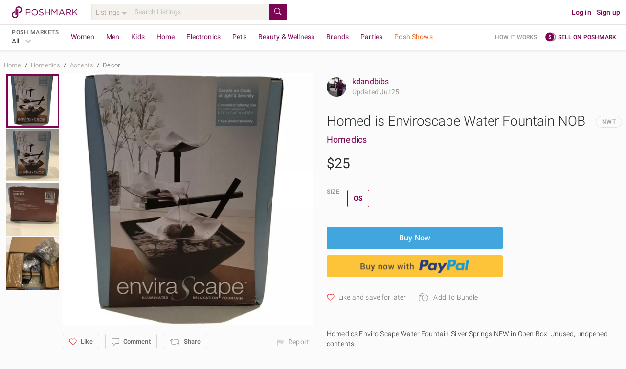

--- FILE ---
content_type: application/javascript
request_url: https://d2gjrq7hs8he14.cloudfront.net/webpack4/2.882f1292a623c0ea8da2.js
body_size: 4276
content:
(window.webpackJsonp=window.webpackJsonp||[]).push([[2],{2288:function(e,n,t){e.exports=t(2302)},2302:function(e,n,t){"use strict";var r=t(2303);e.exports=r},2303:function(e,n,t){"use strict";t(2304);var r=t(35);e.exports=r.Object.entries},2304:function(e,n,t){"use strict";var r=t(13),s=t(845).entries;r({target:"Object",stat:!0},{entries:function(e){return s(e)}})},2307:function(e,n,t){"use strict";(function(e){t.d(n,"b",(function(){return Q})),t.d(n,"a",(function(){return W}));var r=t(109),s=t.n(r),a=t(22),i=t.n(a),o=t(456),l=t.n(o),c=t(17),u=t.n(c),d=t(21),_=t.n(d),f=t(12),p=t.n(f),v=t(14),g=t.n(v),m=t(0),h=t.n(m),b=t(81),y=t.n(b),w=t(69),q=t.n(w),U=t(16),j=t.n(U),z=t(2288),x=t.n(z),C=t(325),k=t.n(C),A=t(51),R=t.n(A),S=t(97),I=t.n(S),F=t(24),P=t.n(F),D=t(25),O=t.n(D),B=t(26),N=t.n(B),T=t(33),J=t.n(T),V=t(32),E=t.n(V),L=t(19),G=t(2354),H=["url","mapp_enabled"];function K(e,n){var t=g()(e);if(P.a){var r=P()(e);n&&(r=j()(r).call(r,(function(n){return O()(e,n).enumerable}))),t.push.apply(t,r)}return t}function M(e){for(var n=1;n<arguments.length;n++){var t,r,s=null!=arguments[n]?arguments[n]:{};n%2?p()(t=K(Object(s),!0)).call(t,(function(n){i()(e,n,s[n])})):N.a?J()(e,N()(s)):p()(r=K(Object(s))).call(r,(function(n){E()(e,n,O()(s,n))}))}return e}function Q(e){var n=e.attr("data-pm-target");if(n){var t=W(JSON.parse(decodeURIComponent(n))),r=t.seoUrl,s=t.actionData,a=t.screenData;r&&e.attr("href",r),s&&e.attr("data-action",u()(s)),a&&e.attr("data-screen",u()(a))}}function W(e){var n={seoUrl:null,actionData:null,screenData:null};if(e){e.url,e.mapp_enabled;var t,r,s=l()(e,H);s.route&&_()(t=s.route).call(t,"//action/")?(s.params&&s.params.destination&&(s.destinationUrl=W(s.params.destination).seoUrl),n.actionData=u()(s)):s.route&&_()(r=s.route).call(r,"//screens/")&&!ue[e.route]&&(n.screenData=u()(s)),s.params&&s.params.request&&s.params.request.query&&(s.params.request.query=s.params.request.query.replace(/\+/g," ")),n.seoUrl=function(e){if(e.external_url)return e.external_url;var n=e.route&&(ue[e.route]||e.route.substring(2));if(!n||"#"===n)return null;e.data&&(n=X(e.route,n,e.data));e.params&&(n=Y(e.route,n,e.params));return"/".concat(n)}(s),n.externalUrl=s.external_url}return n}var X=function(e,n,t){var r;switch(e){case"//brands/:name/posts":ne(t);break;case"//collections/:id":te(t);break;case"//posts/:post_id":re(t);break;case"//channel_group/:channel_group_id/channel/:channel_id":"style_tag"===t.channel_group_id?(se(t),n="style-tag/:channel_id"):"aesthetic"===t.channel_group_id?n="aesthetic/:channel_id":"related_posts"===t.channel_group_id?n="related_posts/:channel_id":"look"===t.channel_group_id&&(n="look/:channel_id");break;case"//showtag/:id/shows":ae(t)}return p()(r=g()(t)).call(r,(function(e){return n=n.replace(":".concat(e),t[e])})),n},Y=function(e,n,t){var r,s,a;switch(e){case"//brands/:name/posts":var i=Z(n,t);n=i.seoRoute,t=i.params;break;case"//search":return ee(n,t);case"//shows/filtered":case"//showtag/:id/shows":return $(n,t);case"//channel_group/:channel_group_id/channel/:channel_id":null!==(r=t)&&void 0!==r&&null!==(r=r.channel_group_context)&&void 0!==r&&r.related_posts&&ie(t)}var o=oe(t);return o?_()(n).call(n,"?")?h()(s="".concat(n,"&")).call(s,o):h()(a="".concat(n,"?")).call(a,o):n},Z=function(e,n){var t,r,s=ce(n),a={},i=null==n||null===(t=n.request)||void 0===t?void 0:t.filters;return null!=i&&i.size&&("true"===i.size.my_size_v2||!0===i.size.my_size_v2?a.my_size=!0:i.size.include&&(a.size=i.size.include)),{seoRoute:h()(r="".concat(e)).call(r,s),params:M(M({},n),a)}},$=function(e,n){var t,r=null==n||null===(t=n.request)||void 0===t?void 0:t.filters,s={};r&&(s={status:null==r?void 0:r.status,show_type:null==r?void 0:r.show_type,show_tags:null==r?void 0:r.show_tags,show_themes:null==r?void 0:r.show_themes,post_submissions_enabled:null==r?void 0:r.post_submissions_enabled,event_id:null==r?void 0:r.event_id,featured_in_events:null==r?void 0:r.featured_in_events,system_tags:null==r?void 0:r.system_tags,superhost_show:null==r?void 0:r.superhost_show,low_start_enabled:null==r?void 0:r.low_start_enabled,active_giveaway_ids_exists:null==r?void 0:r.active_giveaway_ids_exists});var a={filters:M({},s)};return G.a.generateUrlFromParamsAndAppendToUrl(e,{request:u()(a)})},ee=function(n,t){var r,a,i,o,l=null==t||null===(r=t.request)||void 0===r?void 0:r.filters,c=null==t||null===(a=t.request)||void 0===a?void 0:a.query,u=null==t||null===(i=t.request)||void 0===i?void 0:i.query_and_facet_filters,d=null==t||null===(o=t.request)||void 0===o?void 0:o.sort_by,f={};if(l){var v,g,m,b,w,U=null==l||null===(v=l.department)||void 0===v?void 0:v[0],z=null==l||null===(g=l.category_v2)||void 0===g?void 0:g[0],C=null==l||null===(m=l.category_feature)||void 0===m?void 0:m[0],A=null==l||null===(b=l.brand)||void 0===b?void 0:b[0],S=e.cache.getCatalog(),I={};if(U){var F,P=null==S||null===(F=S.catalogData)||void 0===F||null===(F=F.catalog)||void 0===F?void 0:F.departments,D=P&&y()(P).call(P,(function(e){return e.id===U}));if(D&&(I.department=D.slug,z)){var O,B=y()(O=D.categories).call(O,(function(e){return e.id===z}));if(B&&(I.category=B.slug,C)){var N,T=y()(N=B.category_features).call(N,(function(e){return e.id===C}));T&&(I.sub_category=T.slug)}}}var J={};if(l.size)l.size.my_size_v2||l.size.my_size_v3?J.my_size=!0:l.size.include&&(J.size=l.size.include);var V={};if(l.condition&&q()(l.condition))for(var E,H=j()(E=l.condition).call(E,(function(e){return null!==e})),K=function(){var e=s()(W[Q],2),n=e[0],t=e[1];if(t.length===H.length&&k()(H).call(H,(function(e){return _()(t).call(t,e)})))return V.condition=n,1},Q=0,W=x()(L.a.gridFilter.conditionValues);Q<W.length&&!K();Q++);var X={};if(l.inventory_status&&q()(l.inventory_status)){var Y,Z=k()(Y=["coming_soon","available"]).call(Y,(function(e){var n;return _()(n=l.inventory_status).call(n,e)}))?"coming_soon_and_available":l.inventory_status[0];X.inventory=Z}var $={};if(l.price_amount_range&&q()(l.price_amount_range)){var ee,ne=R()(ee=l.price_amount_range).call(ee,(function(e){var n,t,r,s=null==e||null===(n=e.min)||void 0===n?void 0:n.val,a=null==e||null===(t=e.max)||void 0===t?void 0:t.val;return h()(r=[]).call(r,isNaN(s)?[]:[s],isNaN(a)?[]:[a]).join("-")}));$.price=ne}f=M(M(M(M(M(M(M(M(M({},$),I),J),V),X),$),A&&{brand:A}),(null==l||null===(w=l.shipping_discount_type)||void 0===w?void 0:w[0])&&{shipping_discount_type:l.shipping_discount_type[0]}),l.color&&{color:l.color})}var te,re={};null!=u&&u.extra_text&&q()(u.extra_text)&&p()(te=u.extra_text).call(te,(function(e,n){re["extra_text_".concat(n+1)]=e}));var se=M(M(M(M({},c&&{query:c}),d&&{sort_by:d}),f),re);return G.a.generateUrlFromParamsAndAppendToUrl(n,se)},ne=function(n){if(n.name){var t=e.cache.getBrands();if(t&&t.data){var r,s=y()(r=t.data).call(r,(function(e){return e.canonical_name===decodeURIComponent(n.name)}));s&&(n.name=s.slug)}}},te=function(e){var n;e.collection_name&&(e.collection_name=I()(n=e.collection_name.replace(/[^0-9a-z ]/gi,"").replace(/\s+/g," ")).call(n).replace(/\s/g,"-"))},re=function(e){var n;e.post_title&&(e.post_title=I()(n=e.post_title.replace(/[^0-9a-z ]/gi,"").replace(/\s+/g," ")).call(n).replace(/\s/g,"-"))},se=function(e){e.channel_id&&(e.channel_id=e.channel_id.replace(/\+/g,"%20"))},ae=function(e){e.id&&(e.id=e.id.replace(/\+/g,"%20"))},ie=function(e){var n;null!=e&&null!==(n=e.request)&&void 0!==n&&n.query&&(e.request.query=e.request.query.replace(/\+/g," "))},oe=function(e){var n,t;return R()(n=j()(t=g()(e)).call(t,(function(n){return!!e[n]}))).call(n,(function(n){return e[n]===Object(e[n])?q()(e[n])?le(n,e[n]):oe(e[n]):n+"="+encodeURIComponent(e[n])})).join("&")},le=function(e,n){return R()(n).call(n,(function(n){return e+"[]="+n})).join("&")},ce=function(e){var n,t=null;e.request&&e.request.department?(t=e.request.department[0],delete e.request.department):e.request&&e.request.filters&&e.request.filters.department&&(t=e.request.filters.department[0],delete e.request.filters.department);var r=y()(n=g()(L.a.departmentId)).call(n,(function(e){return L.a.departmentId[e]===t}));return r?"-".concat(r):""},ue={"//create-story":"#","//find_friends/contacts":"#","//invite_friends":"#","//find_friends/follow_back":"#","//action/start_identity_verification_flow":"users/self/user_identity_verification_state","//events":"parties","//search":"search","//users/:user_id":"closet/:username","//users/:username":"closet/:username","//users/:user_id/posts":"closet/:username","//users/:user_id/shared_posts":"user/:user_id/shares","//posts/:post_id":"listing/:post_title-:post_id","//events/:event_id":"party/:event_id","//collections/:id":"trend/:collection_name-:id","//brands/:name/posts":"brand/:name","//my_likes":"likes","//my-views":"views","//department/:department/categories":"category/:department","//department/:department":"category/:department","//sales/:order_id":"order/sales/:order_id","//sales/:order_id/combine":"order/sales/:order_id/combine","//sales/:order_id/shipped_with_orders":"order/sales/:order_id/shipped_with_orders","//purchases/:order_id":"order/purchases/:order_id","//offer/:offer_id":"offers/:offer_id","//offers/:offer_id":"offers/:offer_id","//post/:post_id/active_offers":"posts/:post_id/active_offers","//posts/:post_id/active_offers":"posts/:post_id/active_offers","//account":"nav/account_settings","//share_settings":"user/sharing-settings","//users/:user_id/vacation_hold":"user/vacation_hold","//users/:user_id/reinstate_account":"user/reinstate_account","//users/:user_id/orders/purchases":"order/purchases","//users/:user_id/certificates/retail":"users/self/certificates/retail","//users/:user_id/closet_stats":"users/self/closet_stats","//users/:user_id/security":"account/security","//users/:user_id/ach_details":"account/ach_details/redemption/:redemption_id/edit","//users/:user_id/account_list":"account/balance","//users/:user_id/account_info_updated":"account/account_info_updated","//users/:user_id/confirm_email":"user/confirm_email","//users/:user_id/affiliate/job/:campaign_job_id":"affiliate/job/:campaign_job_id","//users/:user_id/affiliate/dashboard":"affiliate/dashboard","//users/:user_id/alerts/:alert":"user/:user_id/alert/:alert","//reinstate_account":"reinstate_account","//moderation":"review_listing","//screens/find_people":"find-people","//find_people":"find-people","//static/self_share_help":"self_share_help","//closet_insights":"account/closet-insights","//suggested_just_in_posts":"just-picked","//users/:user_id/offers/purchases/feed":"offers/all_purchase_offers","//users/:user_id/offers/sales/feed":"offers/all_sale_offers","//action/relist":"create-listing","//brands/:brand_id/posts/coming_soon":"brand/:brand_id/coming-soon","//posts/coming_soon":"brands/coming-soon","//channel_group/:channel_group_id/channel/:channel_id":"/style-tag","//listings/drafts":"drafts","//show_details/:show_id":"show/:show_id","//show/:show_id/tagged_posts":"show/:show_id","//my_shows":"my-shows","//users/:user_id/consignments/outgoing/:consignment_request_id/consignment_chat":"consignment-bags/outgoing/:consignment_request_id?openChat=true","//users/:user_id/consignments/incoming/:consignment_request_id/consignment_chat":"consignment-bags/incoming/:consignment_request_id?openChat=true","//static/community_guidelines":"community_guidelines"}}).call(this,t(87))},2354:function(e,n,t){"use strict";var r=t(56),s=t.n(r),a=t(14),i=t.n(a),o=t(12),l=t.n(o),c=t(69),u=t.n(c),d=t(51),_=t.n(d),f=t(21),p=t.n(f),v=t(0),g=t.n(v),m=t(34),h=t.n(m),b=t(54),y=t.n(b);n.a={encodeParams:function(e){var n=this,t=i()(e);l()(t).call(t,(function(t){if("object"!==s()(e[t])||u()(e[t]))if(u()(e[t])){var r;e[t]=_()(r=e[t]).call(r,(function(e){return"object"!==s()(e)||u()(e)?encodeURIComponent(e):(n.encodeParams(e),e)}))}else e[t]=encodeURIComponent(e[t]);else n.encodeParams(e[t])}))},generateUrlFromParams:function(e){var n=[],t=function(e,t){null!=(t="function"==typeof t?t():t)&&(n[n.length]=encodeURIComponent(e)+"="+encodeURIComponent(t))},r=function(e,a){var i;if(e)if(u()(a))l()(a).call(a,(function(n,t){r(p()(e).call(e,"[]")||p()(e).call(e,"[object]")?e:e+"[".concat("object"===s()(n)&&n?t:"","]"),n)}));else if("[object Object]"===String(a))for(i in a){var o;r(g()(o="".concat(e,"[")).call(o,i,"]"),a[i])}else t(e,a);else if(u()(a))l()(a).call(a,(function(e){t(e.name,e.value)}));else for(i in a)a[i]||delete a[i],r(i,a[i]);return n};return r("",e).join("&")},generateUrlFromParamsAndAppendToUrl:function(e,n){var t,r;if(0===i()(n).length)return e;var s=this.generateUrlFromParams(n);return p()(e).call(e,"?")?g()(t="".concat(e,"&")).call(t,s):g()(r="".concat(e,"?")).call(r,s)},getABSegment:function(e){var n=arguments.length>1&&void 0!==arguments[1]?arguments[1]:10;return String.fromCharCode(h()(y()(e).call(e,-2),16)%n+65)},getABSegmentV2:function(e){var n=arguments.length>1&&void 0!==arguments[1]?arguments[1]:32,t=h()(y()(e).call(e,6,8),16),r=h()(y()(e).call(e,-2),16);return"T".concat((t+r)%n+1)},getABSegmentFromString:function(e){for(var n=arguments.length>1&&void 0!==arguments[1]?arguments[1]:10,t=0,r=0;r<e.length;r++)t+=e.charCodeAt(r);return String.fromCharCode(t%n+65)},getABSegmentV2FromString:function(e){for(var n=arguments.length>1&&void 0!==arguments[1]?arguments[1]:32,t=0,r=0;r<e.length;r++)t+=e.charCodeAt(r);return"T".concat(t%n+1)},isAbsoluteURL:function(e){return RegExp("^(?:[a-z]+:)?//","i").test(e)}}}}]);

--- FILE ---
content_type: application/javascript
request_url: https://d2gjrq7hs8he14.cloudfront.net/webpack4/app_layout_actions.8fa8abce2222f27c24c5.js
body_size: 12193
content:
(window.webpackJsonp=window.webpackJsonp||[]).push([["app_layout_actions"],{1546:function(i,o,t){"use strict";t(711)},1547:function(i,o,t){var n=t(317),e=t(1548),p=t(744),a=t(1549),r=t(1550);(o=n(!1)).i(e);var c=p(a),h=p(r);o.push([i.i,"i.icon{background:url("+c+") left top no-repeat;background-size:4400px 175px;display:inline-block}i.icon.heart-light-gray-empty{height:16px;width:16px;background-position:0px 0}i.icon.heart-gray-empty{height:16px;width:16px;background-position:-17px 0}i.icon.heart-black-empty{height:16px;width:16px;background-position:-34px 0}i.icon.like{height:16px;width:16px;background-position:-51px 0}i.icon.liked{height:16px;width:16px;background-position:-68px 0}i.icon.comment-light-gray{height:16px;width:16px;background-position:-85px 0}i.icon.comment-gray{height:16px;width:16px;background-position:-102px 0}i.icon.comment-black{height:16px;width:16px;background-position:-119px 0}i.icon.comment-magenta{height:16px;width:16px;background-position:-136px 0}i.icon.share-light-gray{height:16px;width:16px;background-position:-153px 0}i.icon.share-gray{height:16px;width:16px;background-position:-170px 0}i.icon.share-black{height:16px;width:16px;background-position:-187px 0}i.icon.share-magenta{height:16px;width:16px;background-position:-204px 0}i.icon.plus{height:16px;width:16px;min-width:16px;background-position:-221px 0}i.icon.minus{height:16px;width:16px;background-position:-238px 0}i.icon.flag{height:16px;width:16px;background-position:-255px 0}i.icon.search-light-gray{height:16px;width:16px;background-position:-272px 0}i.icon.filter{height:16px;width:16px;background-position:-289px 0}i.icon.sort-by{height:16px;width:16px;background-position:-306px 0}i.icon.gear-gray{height:16px;width:16px;background-position:-323px 0}i.icon.location-pin-gray{height:16px;width:16px;background-position:-340px 0}i.icon.website-gray{height:16px;width:16px;background-position:-357px 0}i.icon.gear-white{height:16px;width:16px;background-position:-374px 0}i.icon.location-pin-white{height:16px;width:16px;background-position:-391px 0}i.icon.website-white{height:16px;width:16px;background-position:-408px 0}i.icon.info-white{height:16px;width:16px;background-position:-425px 0}i.icon.check-white{height:16px;width:16px;background-position:-442px 0}i.icon.check-black{height:16px;width:16px;background-position:-459px 0}i.icon.carot-down-black{height:16px;width:16px;background-position:-476px 0}i.icon.college{height:16px;width:16px;background-position:-544px 0}i.icon.ship-time{height:16px;width:16px;background-position:-561px 0}i.icon.clock{height:16px;width:16px;background-position:-578px 0}i.icon.info-gray-small{height:16px;width:16px;background-position:-595px 0}i.icon.price-tag{height:16px;width:16px;background-position:-612px 0}i.icon.pink-heart{height:16px;width:16px;background-position:-629px 0}i.icon.clock-white{height:16px;width:16px;background-position:-646px 0}i.icon.single-hanger{height:16px;width:16px;background-position:-680px 0}i.icon.single-hanger-small-white{height:16px;width:16px;background-position:-697px 0}i.icon.progress-bar-checkmark{height:16px;width:16px;background-position:-714px 0}i.icon.white-star{height:16px;width:16px;background-position:-731px 0}i.icon.style-card{height:16px;width:16px;background-position:-816px 0}i.icon.pencil{height:16px;width:16px;background-position:-833px 0}i.icon.posh-star-small{height:16px;width:16px;background-position:-1054px 0}i.icon.magenta-filled-star{height:16px;width:16px;background-position:-1071px 0}i.icon.grey-empty-star{height:16px;width:16px;background-position:-1088px 0}i.icon.search-white{height:19px;width:19px;background-position:0px -24px}i.icon.search-gray{height:16px;width:16px;background-position:-28px -24px}i.icon.search-black{height:16px;width:16px;background-position:-53px -24px}i.icon.search-magenta{height:16px;width:16px;background-position:-78px -24px}i.icon.large-heart{height:22px;width:22px;background-position:-100px -21px}i.icon.notification{height:22px;width:22px;background-position:-125px -21px}i.icon.notification-magenta{height:27px;width:27px;background-position:-664px -53px}i.icon.sell-coin{height:20px;width:22px;background-position:-150px -22px}i.icon.sell-coin-rupee{height:20px;width:23px;background-position:-2575px -22px}i.icon.sell-coin-pounds{height:20px;width:23px;background-position:-4250px -22px}i.icon.facebook-gray{height:20px;width:22px;background-position:-200px -22px}i.icon.pinterest-gray{height:20px;width:22px;background-position:-250px -22px}i.icon.instagram-gray{height:20px;width:22px;background-position:-275px -22px}i.icon.twitter-gray{height:20px;width:22px;background-position:-4326px -22px}i.icon.youtube-gray{height:20px;width:22px;background-position:-4351px -22px}i.icon.tiktok-gray{height:20px;width:22px;background-position:-4376px -22px}i.icon.facebook-blue{height:24px;width:24px;background-position:-301px -21px}i.icon.google-white{height:24px;width:24px;background-position:-325px -21px}i.icon.pinterest-white{height:24px;width:24px;background-position:-401px -21px}i.icon.email-white{height:22px;width:22px;background-position:-426px -22px}i.icon.copy-white{height:24px;width:24px;background-position:-450px -21px}i.icon.email-gray{height:22px;width:22px;background-position:-476px -22px}i.icon.icon-inventory-tag{height:35px;width:35px;background-position:-1120px -50px}i.icon.icon-shipping{height:24px;width:24px;background-position:-501px -21px}i.icon.icon-posh-protect{height:24px;width:24px;background-position:-526px -21px}i.icon.icon-business-seller{height:24px;width:24px;background-position:-4075px -21px}i.icon.icon-seller-discount{height:24px;width:24px;background-position:-574px -20px}i.icon.icon-offer{height:24px;width:24px;background-position:-599px -20px}i.icon.icon-offer-rupee{height:24px;width:24px;background-position:-2600px -20px}i.icon.icon-offer-pounds{height:24px;width:24px;background-position:-4275px -20px}i.icon.icon-price-drop{height:24px;width:24px;background-position:-626px -21px}i.icon.icon-promo{height:24px;width:24px;background-position:-651px -21px}i.icon.default{height:24px;width:24px;background-position:-676px -21px}i.icon.feed{height:20px;width:22px;background-position:-701px -22px}i.icon.pm-logo-white{height:24px;width:24px;background-position:-725px -21px}i.icon.party-white{height:24px;width:24px;background-position:-750px -21px}i.icon.single-hanger-magenta{height:20px;width:24px;background-position:-775px -21px}i.icon.single-hanger-white{height:24px;width:24px;background-position:-800px -21px}i.icon.gray-info{cursor:pointer;height:24px;width:24px;background-position:-825px -21px}i.icon.gray-info-18{cursor:pointer;height:24px;width:24px;background-position:-825px -21px;-ms-transform:scale(0.75);-webkit-transform:scale(0.75);transform:scale(0.75)}i.icon.light-gray-info{cursor:pointer;height:24px;width:24px;background-position:-3000px -21px}i.icon.price-tag-large{height:24px;width:24px;background-position:-850px -21px}i.icon.party-magenta{height:24px;width:24px;background-position:-900px -21px}i.icon.price-drop{height:24px;width:24px;background-position:-925px -21px}i.icon.facebook-white{height:24px;width:24px;background-position:-950px -21px}i.icon.calculator{height:24px;width:24px;background-position:-975px -20px}i.icon.facebook-white-square{height:24px;width:24px;background-position:-1000px -21px}i.icon.icon-paypal-credit{height:24px;width:24px;background-position:-1025px -21px}i.icon.icon-concierge{height:24px;width:24px;background-position:-1051px -21px}i.icon.open-box-magenta{height:24px;width:24px;background-position:-1075px -21px}i.icon.open-box-white{height:24px;width:24px;background-position:-1100px -21px}i.icon.open-box-gray{height:24px;width:24px;background-position:-1125px -21px}i.icon.open-box-gray-with-plus-sign{height:24px;width:24px;background-position:-1150px -21px}i.icon.single-hanger-gray{height:20px;width:24px;background-position:-1175px -21px}i.icon.youtube-white{height:24px;width:24px;background-position:-1201px -21px}i.icon.instagram-white{height:24px;width:24px;background-position:-1226px -21px}i.icon.style-card-large{height:20px;width:25px;background-position:-1275px -21px}i.icon.single-hanger-with-cross-icons{height:21px;width:24px;background-position:-1300px -21px}i.icon.switch-view-icon{height:21px;width:24px;background-position:-1325px -21px}i.icon.us-flag{height:16px;width:24px;background-position:-1575px -21px}i.icon.au-flag{height:16px;width:24px;background-position:-1675px -21px}i.icon.uk-flag{height:16px;width:24px;background-position:-2350px -21px}i.icon.in-flag{height:28px;width:28px;background-position:-2125px -18px}i.icon.posh-star{height:20px;width:20px;background-position:-1700px -21px}i.icon.reload{height:20px;width:20px;background-position:-1725px -21px}i.icon.eu-flag{height:16px;width:24px;background-position:-1775px -21px}i.icon.calendar-gray{width:22px;height:24px;background-position:-1752px -21px}i.icon.icon-ships-from{height:24px;width:24px;background-position:-1624px -20px}i.icon.icon-currency-us{height:35px;width:35px;background-position:-1152px -50px}i.icon.icon-currency-filled-us{height:24px;width:24px;background-position:-2750px -21px}i.icon.icon-currency-in{height:35px;width:35px;background-position:-1184px -50px}i.icon.icon-currency-filled-in{height:24px;width:24px;background-position:-2775px -21px}i.icon.icon-currency-uk{height:35px;width:35px;background-position:-1219px -50px}i.icon.double-hanger-magenta{width:32px;height:22px;background-position:0px -52px}i.icon.double-hanger-gray{width:32px;height:22px;background-position:-35px -52px}i.icon.alert{height:25px;width:25px;background-position:-70px -54px}i.icon.bundle-medium-magenta{height:25px;width:25px;background-position:-102px -53px}i.icon.open-large-box-magenta{width:32px;height:24px;background-position:-98px -53px}i.icon.open-large-box-white{width:32px;height:24px;background-position:-131px -53px}i.icon.open-large-box-gray{width:32px;height:24px;background-position:-164px -53px}i.icon.open-large-box-gray-with-plus-sign{width:32px;height:24px;background-position:-197px -53px}i.icon.all-experience{height:33px;width:33px;background-position:-231px -50px}i.icon.women-experience{height:33px;width:33px;background-position:-264px -50px}i.icon.men-experience{height:33px;width:33px;background-position:-297px -50px}i.icon.kids-experience{height:33px;width:33px;background-position:-330px -50px}i.icon.plus-experience{height:33px;width:33px;background-position:-363px -50px}i.icon.boutique-experience{height:33px;width:33px;background-position:-396px -50px}i.icon.luxury-experience{height:33px;width:33px;background-position:-429px -50px}i.icon.arrow-shadow{width:29px;height:22px;background-position:-563px -57px}i.icon.plus-shadow{width:29px;height:22px;background-position:-596px -57px}i.icon.lightbulb{height:26px;width:26px;background-position:-629px -51px}i.icon.double-hanger-gray-large{width:48px;height:31px;background-position:-147px -87px}i.icon.ellipsis-shadow{height:35px;width:35px;background-position:-349px -95px}i.icon.large-heart-empty-shadow{height:35px;width:35px;background-position:-399px -95px}i.icon.large-heart-red-shadow{height:35px;width:35px;background-position:-448px -95px}i.icon.large-share-shadow{height:35px;width:35px;background-position:-497px -95px}i.icon.video-play{height:35px;width:35px;background-position:-546px -95px}i.icon.video-play-small{height:40px;width:40px;background-position:-540px -88px}i.icon.speaker-mute{height:32px;width:32px;min-width:32px;background-position:-595px -95px}i.icon.speaker{height:32px;width:32px;min-width:32px;background-position:-644px -95px}i.icon.sold-tag{background-position:-5px -140px;width:76px;height:26px}i.icon.sold-tag-large{background-position:-820px -140px;width:90px;height:26px}i.icon.reserved-tag{background-position:-87px -140px;width:100px;height:26px}i.icon.reserved-tag-large{background-position:-1017px -140px;width:112px;height:26px}i.icon.coming-soon-tag{background-position:-540px -140px;width:126px;height:26px;-webkit-box-orient:vertical;-webkit-box-direction:normal;-ms-flex-direction:column;flex-direction:column;-webkit-box-align:end;-ms-flex-align:end;align-items:flex-end}i.icon.coming-soon-tag .inventory-tag__text{margin-right:8px}i.icon.coming-soon-tag-large{background-position:-670px -140px;width:145px;height:26px;-webkit-box-orient:vertical;-webkit-box-direction:normal;-ms-flex-direction:column;flex-direction:column;-webkit-box-align:end;-ms-flex-align:end;align-items:flex-end}i.icon.coming-soon-tag-large .inventory-tag__text{margin-right:8px}i.icon.sold-out-tag{background-position:-192px -140px;width:94px;height:26px}i.icon.sold-out-tag-large{background-position:-910px -140px;width:105px;height:26px}i.icon.not-for-sale-tag{background-position:-291px -140px;width:117px;height:26px}i.icon.not-for-sale-tag-large{background-position:-1129px -140px;width:127px;height:26px}i.icon.sold-tag,i.icon.reserved-tag,i.icon.sold-out-tag,i.icon.not-for-sale-tag,i.icon.coming-soon-tag,i.icon.coming-soon-tag-large,i.icon.sold-tag-large,i.icon.reserved-tag-large,i.icon.sold-out-tag-large,i.icon.not-for-sale-tag-large{text-transform:uppercase;font-style:normal;color:#fff;font-size:13px;font-weight:500;text-align:center;text-shadow:0 1px 0 rgba(0,0,0,.4)}i.icon.sold-tag.coming-soon-tag-large,i.icon.sold-tag.sold-tag-large,i.icon.sold-tag.reserved-tag-large,i.icon.sold-tag.sold-out-tag-large,i.icon.sold-tag.not-for-sale-tag-large,i.icon.reserved-tag.coming-soon-tag-large,i.icon.reserved-tag.sold-tag-large,i.icon.reserved-tag.reserved-tag-large,i.icon.reserved-tag.sold-out-tag-large,i.icon.reserved-tag.not-for-sale-tag-large,i.icon.sold-out-tag.coming-soon-tag-large,i.icon.sold-out-tag.sold-tag-large,i.icon.sold-out-tag.reserved-tag-large,i.icon.sold-out-tag.sold-out-tag-large,i.icon.sold-out-tag.not-for-sale-tag-large,i.icon.not-for-sale-tag.coming-soon-tag-large,i.icon.not-for-sale-tag.sold-tag-large,i.icon.not-for-sale-tag.reserved-tag-large,i.icon.not-for-sale-tag.sold-out-tag-large,i.icon.not-for-sale-tag.not-for-sale-tag-large,i.icon.coming-soon-tag.coming-soon-tag-large,i.icon.coming-soon-tag.sold-tag-large,i.icon.coming-soon-tag.reserved-tag-large,i.icon.coming-soon-tag.sold-out-tag-large,i.icon.coming-soon-tag.not-for-sale-tag-large,i.icon.coming-soon-tag-large.coming-soon-tag-large,i.icon.coming-soon-tag-large.sold-tag-large,i.icon.coming-soon-tag-large.reserved-tag-large,i.icon.coming-soon-tag-large.sold-out-tag-large,i.icon.coming-soon-tag-large.not-for-sale-tag-large,i.icon.sold-tag-large.coming-soon-tag-large,i.icon.sold-tag-large.sold-tag-large,i.icon.sold-tag-large.reserved-tag-large,i.icon.sold-tag-large.sold-out-tag-large,i.icon.sold-tag-large.not-for-sale-tag-large,i.icon.reserved-tag-large.coming-soon-tag-large,i.icon.reserved-tag-large.sold-tag-large,i.icon.reserved-tag-large.reserved-tag-large,i.icon.reserved-tag-large.sold-out-tag-large,i.icon.reserved-tag-large.not-for-sale-tag-large,i.icon.sold-out-tag-large.coming-soon-tag-large,i.icon.sold-out-tag-large.sold-tag-large,i.icon.sold-out-tag-large.reserved-tag-large,i.icon.sold-out-tag-large.sold-out-tag-large,i.icon.sold-out-tag-large.not-for-sale-tag-large,i.icon.not-for-sale-tag-large.coming-soon-tag-large,i.icon.not-for-sale-tag-large.sold-tag-large,i.icon.not-for-sale-tag-large.reserved-tag-large,i.icon.not-for-sale-tag-large.sold-out-tag-large,i.icon.not-for-sale-tag-large.not-for-sale-tag-large{font-size:14px !important}i.icon.g-setting{width:16px;height:15px;background-position:-323px 0}i.icon.setting{width:16px;height:15px;background-position:-374px 0}i.icon.city{height:16px;width:16px;background-position:-391px 0}i.icon.website{width:16px;height:15px;background-position:-408px 0}i.icon.info{height:24px;width:24px;background-position:-425px 0}i.icon.w-tick{height:16px;width:16px;background-position:-442px 0}i.icon.b-tick{height:16px;width:16px;background-position:-459px 0}i.icon.burg-tick{height:16px;width:16px;background-position:-493px 0}i.icon.gray-tick{height:16px;width:16px;background-position:-510px 0}i.icon.gray-exclamation{height:16px;width:16px;background-position:-527px 0}i.icon.tag{background-position:-411px -140px;width:76px;height:26px}i.icon.s-tag{background-position:-487px -140px;width:49px;height:26px}i.icon.contact{background-position:-99px -88px;height:42px;width:46px}i.icon.comment--light-gray{height:16px;width:16px;background-position:-85px 0}i.icon.single-hanger{height:16px;width:16px;background-position:-680px 0}i.icon.in-bundle-small{height:16px;width:16px;background-position:-1037px 0}i.icon.in-bundle-medium{height:24px;width:24px;background-position:-1150px -20px}i.icon.bundle-medium-gray{height:24px;width:24px;background-position:-1125px -23px}i.icon.bundle-large-gray{height:24px;width:24px;background-position:-168px -53px}i.icon.bundle-small-gray-with-plus-sign{height:16px;width:16px;background-position:-1020px 0}i.icon.bundle-medium-gray-with-plus-sign{height:24px;width:24px;background-position:-175px -21px}i.icon.bundle-large-gray-with-plus-sign{height:24px;width:24px;background-position:-175px -21px}i.icon.single-hanger-with-cross-icons{height:21px;width:24px;background-position:-1300px -21px}i.icon.switch-view-icon{height:21px;width:24px;background-position:-1325px -21px}i.icon.style-card-large{height:20px;width:25px;background-position:-1275px -21px}i.icon.all-experience{height:33px;width:33px;background-position:-231px -50px}i.icon.women-experience{height:33px;width:33px;background-position:-264px -50px}i.icon.men-experience{height:33px;width:33px;background-position:-297px -50px}i.icon.kids-experience{height:33px;width:33px;background-position:-330px -50px}i.icon.plus-experience{height:33px;width:33px;background-position:-363px -50px}i.icon.boutique-experience{height:33px;width:33px;background-position:-396px -50px}i.icon.luxury-experience{height:33px;width:33px;background-position:-429px -50px}i.icon.gifts-experience{height:33px;width:33px;background-position:-462px -50px}i.icon.makeup-experience{height:33px;width:33px;background-position:-495px -50px}i.icon.job-status-completed{height:17px;width:17px;background-position:-901px 0px}i.icon.job-status-expired{height:17px;width:17px;background-position:-918px 0px}i.icon.job-status-in-progress{height:17px;width:17px;background-position:-935px 0px}i.icon.arrow-up-white{width:17px;height:16px;background-position:-1003px 0px}i.icon.instagram-logo-color{height:24px;width:24px;background-position:-1225px -22px}i.icon.twitter-logo-color{height:24px;width:24px;background-position:-375px -22px}i.icon.youtube-logo-color{height:24px;width:24px;background-position:-1200px -22px}i.icon.poshmark-logo-white{height:24px;width:24px;background-position:-675px -21px}i.icon.snapchat-logo-color{height:24px;width:24px;background-position:-1250px -22px}i.icon.facebook-gray{height:20px;width:22px;background-position:-200px -22px}i.icon.pinterest-gray{height:20px;width:22px;background-position:-250px -22px}i.icon.instagram-gray{height:20px;width:22px;background-position:-275px -22px}i.icon.facebook-blue{height:24px;width:24px;background-position:-300px -21px}i.icon.google-white{height:24px;width:24px;background-position:-325px -21px}i.icon.pinterest-white{height:24px;width:24px;background-position:-400px -21px}i.icon.email-white{height:22px;width:22px;background-position:-425px -22px}i.icon.clock-solid{height:24px;width:24px;vertical-align:middle;margin-right:5px;background-position:-1350px -22px}i.icon.calendar{height:24px;width:24px;margin-right:5px;margin-top:-4px;vertical-align:middle;background-position:-1375px -22px}i.icon.shopping-bag{height:24px;width:24px;vertical-align:middle;margin-right:5px;background-position:-1400px -21px}i.icon.heart-white-empty-large{height:18px;width:18px;background-position:-1453px -24px}i.icon.share-white-large{width:21px;height:18px;background-position:-1475px -24px}i.icon.heart-red-empty-large{width:21px;height:18px;background-position:-1500px -24px}i.icon.heart-red-large{height:18px;width:18px;background-position:-1528.5px -24px}i.icon.share-gray-large{width:22px;height:18px;background-position:-1550px -24px}i.icon.people{height:40px;width:40px;background-position:-195px -88px}i.icon.posh-market{height:40px;width:40px;background-position:-246px -88px}i.icon.brands{height:40px;width:40px;background-position:-294px -88px}i.icon.cash-back-icon{height:24px;width:24px;background-position:-1425px -21px}i.icon.apple{height:24px;width:24px;background-position:-1651px -21px}i.icon.clock-black{height:25px;width:25px;background-position:-1800px -20px}i.icon.college-black{height:25px;width:25px;background-position:-1825px -20px}i.icon.info-black{height:25px;width:25px;background-position:-1850px -20px}i.icon.instagram-circle{height:25px;width:25px;background-position:-1875px -20px}i.icon.pinterest-circle{height:25px;width:25px;background-position:-1900px -20px}i.icon.ship-time-black{height:25px;width:25px;background-position:-1925px -20px}i.icon.youtube-circle{height:25px;width:25px;background-position:-2000px -20px}i.icon.website-black{height:25px;width:25px;background-position:-2025px -20px}i.icon.location-black{height:25px;width:25px;background-position:-2050px -20px}i.icon.green-checkmark{height:24px;width:24px;background-position:-2075px -22px}i.icon.white-play-video-small{height:28px;width:28px;background-position:-2150px -22px}i.icon.shop-more{height:16px;width:16px;background-position:-1105px 0}i.icon.free-shipping{height:45px;width:45px;background-position:-690px -90px}i.icon.discounted-shipping{height:27px;width:27px;background-position:-765px -56px}i.icon.icon-shipping-new{height:27px;width:27px;background-position:-730px -51px}i.icon.icon-shipping-discount-gray{height:37px;width:37px;background-position:-755px -53px}i.icon.shipping-box{height:28px;width:28px;background-position:-2175px -12px}i.icon.shipping-box-green-check{height:28px;width:28px;background-position:-2200px -12px}i.icon.shipping-box-question-mark{height:24px;width:24px;background-position:-2225px -21px}i.icon.shipping-box-orange-check{height:28px;width:28px;background-position:-2250px -12px}i.icon.shipping-box-red-x{height:28px;width:28px;background-position:-2275px -12px}i.icon.icon-channel-share-gray{height:37px;width:37px;background-position:-790px -49px}i.icon.icon-channel-share-white{height:37px;width:37px;background-position:-820px -49px}i.icon.icon-bulk-tools{height:24px;width:24px;background-position:-2301px -21px}i.icon.icon-bulk-tools-white{height:24px;width:24px;background-position:-2326px -21px}i.icon.expand-video{height:37px;width:37px;background-position:-923px -49px}i.icon.collapse-video{height:37px;width:37px;background-position:-957px -49px}i.icon.icon-my-customers-hanger{height:24px;width:24px;background-position:-2476px -21px}i.icon.icon-my-customers-comment{height:24px;width:24px;background-position:-2501px -21px}i.icon.icon-my-customers-like{height:24px;width:24px;background-position:-2526px -21px}i.icon.icon-my-customers-comment-gray{height:24px;width:24px;background-position:-2551px -21px}i.icon.icon-my-customers-single-hanger-gray{height:24px;width:24px;background-position:-1175px -21px}i.icon.gray-circle-checkmark{height:24px;width:24px;background-position:-2430px -19px}i.icon.green-circle-checkmark{height:24px;width:24px;background-position:-2454px -20px}i.icon.download{height:20px;width:20px;background-position:-2628px -23px}i.icon.file{height:20px;width:20px;background-position:-2653px -23px}i.icon.refresh{height:24px;width:24px;background-position:-1725px -18px}i.icon.camera-gray-outline{width:22px;height:18px;background-position:-2377px -24px}i.icon.white-cross-black-circle{height:20px;width:20px;background-position:-2402px -24px}i.icon.magenta-filled-star-big{height:35px;width:35px;background-position:-1050px -52px}i.icon.grey-empty-star-big{height:35px;width:35px;background-position:-1085px -52px}i.icon.icon-red-back-arrow{height:24px;width:24px;background-position:-2825px -21px}i.icon.icon-black-ellipses-menu{height:24px;width:24px;background-position:-2826px -21px}i.icon.plus-circle-small{height:16px;width:16px;background-position:-1173px 0}i.icon.clock-green{height:14px;width:14px;background-position:-1207px 0}i.icon.clock-red{height:14px;width:14px;background-position:-1224px 0}i.icon.icon-triple-dot{height:24px;width:24px;background-position:-2876px -21px}i.icon.icon-refer-friends{height:24px;width:24px;background-position:-2926px -21px}i.icon.icon-refer-friends-delivered{height:24px;width:24px;background-position:-2951px -21px}i.icon.icon-refer-friends-reward{height:24px;width:24px;background-position:-2976px -21px}i.icon.icon-qrflow-order-status{height:24px;width:24px;background-position:-3000px -21px}i.icon.icon-qrflow-box-packed-items{height:24px;width:24px;background-position:-3050px -21px}i.icon.icon-qrflow-box-upgrade{height:24px;width:24px;background-position:-3025px -21px}i.icon.icon-qrflow-print-label{height:24px;width:24px;background-position:-3075px -21px}i.icon.icon-qrflow-usps-store{height:24px;width:24px;background-position:-3100px -21px}i.icon.current-posh-shows{height:24px;width:24px;background-position:-3151px -22px}i.icon.upcoming-posh-shows{height:24px;width:24px;background-position:-3176px -22px}i.icon.posh-shows-white{height:24px;width:24px;background-position:-3276px -22px}i.icon.forward-white-small{height:24px;width:24px;background-position:-3301px -22px}i.icon.credit-card-white-small{height:24px;width:24px;background-position:-3326px -22px}i.icon.heart-eye-emoji-small{height:24px;width:24px;background-position:-3351px -22px}i.icon.party-emoji-small{height:24px;width:24px;background-position:-4301px -22px}i.icon.speaker-small{height:24px;width:24px;background-position:-3376px -22px}i.icon.speaker-mute-small{height:24px;width:24px;background-position:-3401px -22px}i.icon.listing-tray{height:24px;width:24px;background-position:-3426px -22px}i.icon.refresh-white-small{height:24px;width:24px;background-position:-3451px -22px}i.icon.camera-on-small{height:24px;width:24px;background-position:-3476px -22px}i.icon.camera-off-small{height:24px;width:24px;background-position:-3501px -22px}i.icon.edit-white-small{height:24px;width:24px;background-position:-3526px -22px}i.icon.edit-white-extra-small{height:16px;width:16px;background-position:-1343px 0}i.icon.clock-black-x-small{height:16px;width:16px;background-position:-1363px -1px}i.icon.clock-black-small{height:16px;width:16px;background-position:-1395px 0}i.icon.forward-white{height:32px;width:32px;background-position:-1255px -52px}i.icon.credit-card-white{height:32px;width:32px;background-position:-1288px -52px}i.icon.heart-eye-emoji{height:32px;width:32px;background-position:-1321px -52px}i.icon.party-emoji{height:32px;width:32px;background-position:-1717px -52px}i.icon.camera-on{height:32px;width:32px;background-position:-1420px -52px}i.icon.camera-off{height:32px;width:32px;background-position:-1453px -52px}i.icon.bookmark-unfilled-large{height:24px;width:24px;background-position:-3576px -22px}i.icon.bookmark-filled-large{height:24px;width:24px;background-position:-3601px -22px}i.icon.saved-shows{height:24px;width:24px;background-position:-3626px -22px}i.icon.follow-pill{height:24px;width:24px;background-position:-3676px -22px}i.icon.following-pill{height:24px;width:24px;background-position:-3701px -22px}i.icon.icon-triple-dot-white{height:24px;width:24px;background-position:-3826px -22px}i.icon.edit-gray{height:24px;width:24px;background-position:-3726px -22px}i.icon.play-gray-circle{height:24px;width:24px;background-position:-3651px -22px}i.icon.play-white-circle{height:24px;width:24px;background-position:-3851px -22px}i.icon.filled-document-icon{height:24px;width:24px;background-position:-4001px -22px}i.icon.viewer-count{height:16px;width:16px;background-position:-1241px 0}i.icon.viewer-count-black{height:16px;width:16px;background-position:-1275px 0}i.icon.calendar-white{height:16px;width:16px;background-position:-1292px 0}i.icon.bookmark-unfilled{height:16px;width:16px;background-position:-1309px 0}i.icon.bookmark-filled{height:16px;width:16px;background-position:-1326px 0}i.icon.live-show{background-position:-1262px -139px;width:61px;height:20px}i.icon.live-show-tag{background-position:-1092px -114px;width:34px;height:16px}i.icon.live-show-tag-large{background-position:-1138px -110px;width:37px;height:22px}i.icon.icon-refresh{height:24px;width:24px;background-position:-3226px -22px}i.icon.icon-three-dots-white{height:20px;width:20px;min-width:20px;background-position:-3830px -23px}i.icon.icon-play{height:20px;width:20px;min-width:20px;background-position:-3853px -23px}i.icon.icon-clicks{height:20px;width:20px;min-width:20px;background-position:-3878px -23px}i.icon.icon-sold{height:20px;width:20px;min-width:20px;background-position:-3904px -23px}i.icon.icon-sales{height:20px;width:20px;min-width:20px;background-position:-3928px -23px}i.icon.icon-form{height:20px;width:20px;min-width:20px;background-position:-3953px -23px}i.icon.icon-speaker{height:20px;width:20px;min-width:20px;background-position:-3978px -23px}i.icon.icon-info-gray{height:16px;width:16px;vertical-align:middle;background-position:-1428px 0}i.icon.icon-download-circle{height:16px;width:16px;background-position:-1258px 0}i.icon.icon-plus-magenta{height:16px;width:16px;vertical-align:middle;background-position:-1480px 0}i.icon.icon-minus-magenta{height:16px;width:16px;vertical-align:middle;background-position:-1496px 0}i.icon.icon-party-popper{height:16px;width:16px;vertical-align:middle;background-position:-1514px 0}i.icon.icon-download{height:16px;width:16px;vertical-align:middle;background-position:-1530px 0}i.icon.following-checkmark{height:16px;width:16px;background-position:-1411px 0}i.icon.icon-party-popper{height:16px;width:16px;vertical-align:middle;background-position:-1514px 0}i.icon.silent-show-indicator{height:16px;width:16px;background-position:-1564px 0}i.icon.icon-bulb-gray{height:16px;width:16px;vertical-align:middle;background-position:-1548px 0}i.icon.icon-info-warning{height:16px;width:16px;vertical-align:middle;background-position:-1462px 0}i.icon.icon-info-danger{height:16px;width:16px;vertical-align:middle;background-position:-1445px 0}i.icon.icon-parcel{height:24px;width:24px;background-position:-3776px -22px}i.icon.parcel-collection{height:24px;width:24px;background-position:-3801px -22px}i.icon.icon-closet{height:24px;width:24px;min-width:24px;background-position:-4028px -21px}i.icon.icon-badge-dollar{height:24px;width:24px;min-width:24px;background-position:-4051px -21px}i.icon.icon-ads-sale{height:24px;width:24px;min-width:24px;background-position:-4126px -21px}i.icon.icon-clock-orange-solid{height:24px;width:24px;min-width:24px;background-position:-4151px -21px}i.icon.icon-speaker-dark-purple{height:24px;width:24px;min-width:24px;background-position:-4175px -21px}i.icon.icon-eye-dark-purple{height:24px;width:24px;min-width:24px;background-position:-4201px -21px}i.icon.icon-graph-stats{height:24px;width:24px;min-width:24px;background-position:-4226px -21px}i.icon.icon-triangle-danger{height:20px;width:20px;min-width:20px;background-position:-4104px -23px}i.icon.icon-eye-white{height:24px;width:24px;min-width:24px;background-position:-4301px -21px}i.icon.icon-more{height:20px;width:20px;min-width:20px;vertical-align:middle;background-position:-2853px -20px}i.icon.icon-clicks-purple{height:16px;width:16px;vertical-align:middle;background-position:-1582px 0}i.icon.icon-impressions-purple{height:16px;width:16px;vertical-align:middle;background-position:-1649px 0}i.icon.icon-listings-sold{height:16px;width:16px;vertical-align:middle;background-position:-1667px 0}i.icon.icon-sales-purple{height:16px;width:16px;vertical-align:middle;background-position:-1599px 0}i.icon.icon-budget-spend{height:16px;width:16px;vertical-align:middle;background-position:-1683px 0}i.icon.icon-roas-purple{height:16px;width:16px;vertical-align:middle;background-position:-1700px 0}i.icon.icon-cpc-purple{height:16px;width:16px;vertical-align:middle;background-position:-1718px 0}i.icon.icon-ctr-purple{height:16px;width:16px;vertical-align:middle;background-position:-1734px 0}i.icon.icon-cvr-purple{height:16px;width:16px;vertical-align:middle;background-position:-1751px 0}i.icon.icon-ads-impressions{height:32px;width:32px;vertical-align:middle;background-position:-1518px -50px}i.icon.icon-ads-clicks{height:32px;width:32px;vertical-align:middle;background-position:-1550px -50px}i.icon.icon-ads-sales{height:32px;width:32px;vertical-align:middle;background-position:-1585px -50px}i.icon.icon-ads-listings-sold{height:32px;width:32px;vertical-align:middle;background-position:-1615px -50px}i.icon.icon-ads-spend{height:32px;width:32px;vertical-align:middle;background-position:-1650px -50px}i.icon.icon-ads-roas{height:32px;width:32px;vertical-align:middle;background-position:-1685px -50px}.paypal-delete-button,.venmo-delete-button{height:40px;width:145px;padding-bottom:10px}.commerce-icon{background:url("+h+") no-repeat;background-size:500px 100px;display:inline-block}.commerce-icon.visa{background-position:-75px 0px;height:25px;width:38px}.commerce-icon.ae{background-position:-151px 0px;height:25px;width:38px}.commerce-icon.mc{background-position:-113px 0px;height:25px;width:38px}.commerce-icon.paypal{background-position:-38px 0px;height:25px;width:38px;display:inline-block}.commerce-icon.venmo{background-position:-265px 0px;height:25px;width:38px;display:inline-block}.commerce-icon.applepay{background-position:-303px 0px;height:25px;width:38px;display:inline-block}.commerce-icon.googlepay{background-position:-341px 0px;height:25px;width:38px;display:inline-block}.commerce-icon.affirm{background-position:-378px 0px;height:25px;width:38px;display:inline-block}.commerce-icon.cc{background-position:1px 0px;height:25px;width:38px;display:inline-block}.commerce-icon.discover{background-position:-189px 0px;height:25px;width:38px}.commerce-icon.jcb{background-position:-227px 0px;height:25px;width:38px}.commerce-icon.paypal-button{background-position:0px -25px;height:19px;width:64px;margin-left:-20px}.commerce-icon.google-pay-button{background-position:-245px -25px;height:23px;width:50px;margin-left:-20px}.commerce-icon.venmo-button{background-position:-83px -25px;height:19px;width:61px;margin-left:-20px}.commerce-icon.applepay-button{background-position:-145px -25px;height:19px;width:40px;margin-left:-20px}.commerce-icon.affirm-button{background-position:-293px -27px;height:19px;width:58px;margin-left:-20px}.commerce-icon.paypal-checkout{background-position:0px -45px;height:45px;width:180px;cursor:pointer;margin-left:12px}.commerce-icon.paypal-payment{background-position:0px -45px;height:45px;width:172px;cursor:pointer}.commerce-icon.checked-button{background-position:-64px -25px;height:19px;width:19px;margin-top:-5px}.commerce-icon.upi{background-position:-420px 0px;height:25px;width:38px;display:inline-block}.commerce-icon.nb{background-position:-452px 0px;height:25px;width:38px;display:inline-block}.commerce-icon--mini{background:url("+h+") no-repeat;background-size:500px 100px;display:inline-block;background-size:1250%}.commerce-icon--mini.visa{background-position:-48px 0px;height:16px;width:24px}.commerce-icon--mini.ae{background-position:-97px 0px;height:16px;width:24px}.commerce-icon--mini.mc{background-position:-73px 0px;height:16px;width:24px}.commerce-icon--mini.paypal{background-position:-24px 0px;height:16px;width:24px;display:inline-block}.commerce-icon--mini.venmo{background-position:-169px 0px;height:16px;width:24px}.commerce-icon--mini.applepay{background-position:-193px 0px;height:16px;width:24px}.commerce-icon--mini.googlepay{background-position:-218px 0px;height:16px;width:24px}.commerce-icon--mini.affirm{background-position:-242px 0px;height:16px;width:24px}.commerce-icon--mini.cc{background-position:0px 0px;height:16px;width:24px}.commerce-icon--mini.discover{background-position:-121px 0px;height:16px;width:24px}.commerce-icon--mini.jcb{background-position:-145px 0px;height:16px;width:24px}.paypal-credit-icon{width:100px}",""]),i.exports=o},711:function(i,o,t){var n=t(1547);n.__esModule&&(n=n.default),"string"==typeof n&&(n=[[i.i,n,""]]),n.locals&&(i.exports=n.locals);(0,t(415).default)("e432168c",n,!0,{})},740:function(i,o,t){"use strict";var n=t(14),e=t.n(n),p=t(24),a=t.n(p),r=t(16),c=t.n(r),h=t(25),s=t.n(h),x=t(12),d=t.n(x),g=t(26),l=t.n(g),u=t(33),b=t.n(u),w=t(32),m=t.n(w),k=t(2),f=t.n(k),y=t(22),v=t.n(y),S=t(1),M=t.n(S),P=t(0),U=t.n(P),_=t(21),C=t.n(_),I=t(55),B=t.n(I),T=t(119),D=t.n(T),$=t(44),A=t(4),F=t(19),E=t(9),L=t(1741),O=t(252),R=t(108),q=t(728),z=t(5),j=t(463),N=t(729),K=t.n(N),H=t(730),V=t.n(H),W=t(731),G=t.n(W),Q=t(732),J=t.n(Q),X=t(733),Y=t.n(X),Z=t(734),ii=t.n(Z),oi=t(741),ti=t(742);function ni(i,o){var t=e()(i);if(a.a){var n=a()(i);o&&(n=c()(n).call(n,(function(o){return s()(i,o).enumerable}))),t.push.apply(t,n)}return t}function ei(i){for(var o=1;o<arguments.length;o++){var t,n,e=null!=arguments[o]?arguments[o]:{};o%2?d()(t=ni(Object(e),!0)).call(t,(function(o){v()(i,o,e[o])})):l.a?b()(i,l()(e)):d()(n=ni(Object(e))).call(n,(function(o){m()(i,o,s()(e,o))}))}return i}var pi={name:"WebLayout",components:{PmHeader:function(){return t.e("layout").then(t.bind(null,6239))},PmFooter:function(){return t.e("footer").then(t.bind(null,6240))},BottomBanner:function(){return t.e("bottomBanner").then(t.bind(null,6241))},InternalError:function(){return t.e("errorPage").then(t.bind(null,6244))},NotFound:function(){return t.e("errorPage").then(t.bind(null,6242))},HudLoader:t(743).a,ErrorModal:oi.a,FlashMessage:ti.a,ListingShareModal:function(){return Promise.all([t.e(23),t.e(37),t.e("listingShare")]).then(t.bind(null,6245))},BrandShareModal:function(){return t.e("brandShare").then(t.bind(null,6246))},Captcha:function(){return t.e("captcha").then(t.bind(null,6250))},RegistrationModal:function(){return t.e("regmodal").then(t.bind(null,6252))},NotSupported:function(){return t.e("errorPage").then(t.bind(null,6243))},OpenInApp:function(){return t.e(90).then(t.bind(null,6251))},OtpModal:function(){return t.e("otpmodal").then(t.bind(null,5669))},OtpRequestModal:function(){return t.e("otpRequestModal").then(t.bind(null,5670))},MySize:function(){return Promise.all([t.e("mySize~mySizeModal"),t.e("mySize")]).then(t.bind(null,5851))},MySizeV3:function(){return Promise.all([t.e("mySize~mySizeModal"),t.e("mySize")]).then(t.bind(null,5852))},SoftPermissionDialogue:function(){return Promise.all([t.e(2),t.e("MyCustomers~MyCustomersDashboard~components"),t.e(54),t.e("components")]).then(t.bind(null,6253))},PreLaunchBanner:function(){return t.e("preLaunchBanner").then(t.bind(null,6254))},LoginModal:function(){return Promise.all([t.e(1),t.e(562)]).then(t.bind(null,6247))},SignupModal:function(){return Promise.all([t.e(1),t.e(213),t.e(576)]).then(t.bind(null,6248))},WebToApp:function(){return t.e(1045).then(t.bind(null,6249))},BlockPartyDetailsModal:function(){return t.e(106).then(t.bind(null,5853))},WebBeaconTag:function(){return Promise.all([t.e(2),t.e("MyCustomers~MyCustomersDashboard~components"),t.e(54),t.e("components")]).then(t.bind(null,6255))},PromotedClosetInvite:function(){return t.e(442).then(t.bind(null,6256))},GTMDrivenModal:function(){return t.e(636).then(t.bind(null,5627))}},mixins:[j.a],data:function(){var i,o;return{noscript:this.$t("default.noscript"),gtmNoscript:U()(i=U()(o='<iframe src="https://www.googletagmanager.com/ns.html?id='.concat(E.a.googleTagManger.id,"&gtm_auth=")).call(o,E.a.google_tag_manager.gtm_auth,"&gtm_preview=")).call(i,E.a.google_tag_manager.gtm_preview,'&gtm_cookies_win=x" height="0" width="0" style="display:none;visibility:hidden"></iframe>'),title:this.$t("default.title"),displayDialogue:!1,displayPreLaunchBanner:!1}},computed:ei(ei(ei({},Object($.c)({errorPage:"errorPage",isMobile:"isMobile",showLoader:"loaderState",errorModalInfo:"errorModalInfo",flashMessageInfo:"flashMessageInfo",currentDomainData:"currentDomainData",homeDomain:"homeDomain",showStickyCommerceButtons:"showStickyCommerceButtons",getFeatureSettingV3:"getFeatureSettingV3",mySizeV3Enabled:"mySizeV3Enabled"})),Object($.e)({isUserLoggedIn:function(i){return i.auth.isUserLoggedIn},authRequiredInfo:function(i){return i.components.registrationModal.authRequiredInfo},otpModalInfo:function(i){return i.components.otpModal.otpModalInfo},otpRequestModalInfo:function(i){return i.components.otpModal.otpRequestModalInfo},postToShare:function(i){return i.listingShare.postToShare},brandToShare:function(i){return i.brandShare.brandToShare},showLoginModal:function(i){return i.showLoginModal},showSignupModal:function(i){return i.showSignupModal},showCaptcha:function(i){return i.showCaptcha},showMySizeModal:function(i){return i.components.mySize.displayMySizeModal},isCustomErrorPage:function(i){return i.errorObj&&i.errorObj.isCustomErrorPage},domain:function(i){return i.domain},appLink:function(i){return i.appLink},isIOS:function(i){return i.ua.iOS},isAndroid:function(i){return i.ua.androidOS},isMobile:function(i){return i.ua.isMobile},isTablet:function(i){return i.ua.isTablet},isiPad:function(i){return i.ua.iPad},userId:function(i){return i.auth.identity},seoMeta:function(i){return i.pageInfo&&i.pageInfo.seoMeta},errorObj:function(i){return i.errorObj},userActivity:function(i){return i.userCookies.userActivity},subscribedToPush:function(i){return i.subscribedToPush},fcmToken:function(i){return i.fcmToken},browserId:function(i){return i.userCookies.permanentSession.bid},externalSessionId:function(i){return i.userCookies.externalSessionId},ipCountry:function(i){return i.ipCountry},isBot:function(i){return i.ua.isBot},hideUKBanner:function(i){return i.userCookies.hideUKBanner},headerType:function(i){return i.pmHeader},isSafari:function(i){return i.ua.isSafari},showBlockPartyDetailsModal:function(i){return i.showBlockPartyDetailsModal},blockPartyDetail:function(i){return i.blockPartyDetail},hideBlockPartyDetailsModalLink:function(i){return i.hideBlockPartyDetailsModalLink},userTags:function(i){return i.common.userTags},userInfo:function(i){return i.userCookies.userInfo},dataSaleBlocked:function(i){return i.userCookies.dataSaleBlocked},gpc:function(i){return i.common.gpc},isGPCEnforced:function(i){return i.common.isGPCEnforced}})),{},{errorComponent:function(){if(this.errorObj)switch(this.errorObj.statusCode){case 404:case 403:return"NotFound";case 500:default:return"InternalError";case 530:return"NotSupported"}return null},isAdTemplate:function(){return this.$route.meta&&"adTemplate"===this.$route.meta.pageType},contentClass:function(){return this.isAdTemplate||this.isMobile?"":"content--desktop"},isPageError:function(){return this.errorObj&&this.errorObj.isPageError},errorComponentProps:function(){return this.isPageError?{message:this.$store.state.errorObj.errorMessage}:{}},routerViewProps:function(){return this.$route.meta&&this.$route.meta.useCachedRouterView?null:{key:this.$route.fullPath}},appLinkMetaData:function(){var i,o;if(!this.$route.meta.appLinks)return{};var t={iOS:this.appLink&&this.appLink.iOS?this.appLink.iOS:this.$route.path,android:this.appLink&&this.appLink.android?this.appLink.android:this.$route.path};return[{vmid:"ios",property:"al:ios:url",content:U()(i="".concat(E.a.appRedirectProtocol,":/")).call(i,t.iOS)},{property:"al:ios:app_store_id",content:E.a.iOS.appStoreID},{property:"al:ios:app_name",content:E.a.iOS.appName},{vmid:"android",property:"al:android:url",content:U()(o="".concat(E.a.appRedirectProtocol,":/")).call(o,t.android)},{property:"al:android:package",content:E.a.android.appPackage},{property:"al:android:app_name",content:E.a.android.appName},{property:"al:web:should_fallback",content:"false"}]},updatePushToken:function(){if(this.$root.isBrowser&&this.$root.isBrowser()&&("serviceWorker"in navigator&&"PushManager"in window&&"Notification"in window)){var i,o,t="default"===(null===(i=Notification)||void 0===i?void 0:i.permission)||"granted"===(null===(o=Notification)||void 0===o?void 0:o.permission),n=this.userActivity&&("li"===this.userActivity||"su"===this.userActivity);return t&&this.subscribedToPush&&n&&this.fcmToken&&this.browserId}return!1},showSoftPermissionDialogue:function(){if(A.a.shouldIgnoreModalPopup(this.userId))return!1;if(this.$root.isBrowser&&this.$root.isBrowser()&&("serviceWorker"in navigator&&"PushManager"in window&&"Notification"in window)){var i,o,t="default"===(null===(i=Notification)||void 0===i?void 0:i.permission)||"granted"===(null===(o=Notification)||void 0===o?void 0:o.permission),n=this.userActivity&&!this.userActivityThrottleCookie,e=this.$route.meta&&this.$route.meta.showSoftPermissionDialogue;return t&&!this.subscribedToPush&&n&&e&&!this.softPermissionInterference}return!1},softPermissionInterference:function(){return this.isPageError||this.flashMessageInfo.show||this.errorModalInfo.show||this.showLoader||this.postToShare||this.brandToShare},updateUserActivityCookie:function(){return this.$route.meta&&this.$route.meta.showSoftPermissionDialogue},userActivityThrottleCookie:function(){return!!A.a.getCookie("u_act_thr")},showOpenInApp:function(){var i,o=A.a.getCookie("open_in_app");return o?"true"===o:C()(i=["listingDetail"]).call(i,this.$route.name)?!this.showStickyCommerceButtons:!(this.$route.meta&&this.$route.meta.hideOpenInApp)},userHasPromotedClosetAccess:function(){var i;return null===(i=this.userTags)||void 0===i?void 0:i.promoted_posts_eligible},isClosetPage:function(){var i;return"ClosetListings"===(null===(i=this.$route)||void 0===i?void 0:i.name)},isOwnCloset:function(){var i,o,t;return!(!this.isClosetPage||null===(i=this.$route.params)||void 0===i||!i.userId)&&(null===(o=this.$route)||void 0===o||null===(o=o.params)||void 0===o?void 0:o.userId)===(null===(t=this.userInfo)||void 0===t?void 0:t.dh)},showPromotedClosetInvite:function(){var i,o,t,n=(null===(i=this.getFeatureSettingV3("web_promoted_posts_seller_invite"))||void 0===i?void 0:i.enabled)||(null===(o=this.getFeatureSettingV3("web_promoted_posts_seller_invite"))||void 0===o?void 0:o.enabled_resurrected),e=!this.isMobile&&this.userHasPromotedClosetAccess&&n&&(null===(t=this.$route)||void 0===t||null===(t=t.meta)||void 0===t?void 0:t.canShowPromotedClosetInvite);return this.isClosetPage?e&&this.isOwnCloset:e}}),watch:{errorObj:function(i,o){var t=this;return f()(M.a.mark((function o(){return M.a.wrap((function(o){for(;;)switch(o.prev=o.next){case 0:if(!(i&&i.clearAuthSession&&t.$root.isBrowser&&t.$root.isBrowser())){o.next=4;break}return o.next=3,t.$store.dispatch("clearAuthSession",{});case 3:i.refreshPage?window.location.reload():window.location.assign("/login");case 4:case"end":return o.stop()}}),o)})))()},updatePushToken:{handler:function(){this.updatePushToken&&(this.$store.dispatch("clearUserActivityCookie"),this.$store.dispatch("handleSubscription",{deviceId:this.browserId,token:this.fcmToken}))},immediate:!0},showSoftPermissionDialogue:{handler:function(){var i=this;this.showSoftPermissionDialogue&&B()((function(){i.subscribedToPush||(i.$store.dispatch("clearUserActivityCookie"),i.displayDialogue=!0,i.throttleUserActivity(E.a.softPermissionsThrottleTime))}),3e3)},immediate:!0},updateUserActivityCookie:{handler:function(){this.$store.dispatch("updateUserActivityCookie")},immediate:!0},userActivity:{handler:function(){var i=this;return f()(M.a.mark((function o(){var t;return M.a.wrap((function(o){for(;;)switch(o.prev=o.next){case 0:return o.next=2,i.$store.dispatch("updateUserActivityCookie");case 2:i.userActivity&&("li"===i.userActivity||"su"===i.userActivity)&&(t=i.$route.query.utm_medium&&"fpsu"===i.$route.query.utm_medium,i.$gtmTracker.trackEvent(i.$gtmTracker.gtmEventNames.sessionCreate,{is_fb_fpsu:t,user_activity:i.userActivity}));case 4:case"end":return o.stop()}}),o)})))()},immediate:!0},$route:function(){this.setAuthRequiredInfo(null)}},created:function(){this.$root.isBrowser&&this.$root.isBrowser()&&window.addEventListener("beforeunload",this.handleExit)},mounted:function(){var i=this;return f()(M.a.mark((function o(){var t,n;return M.a.wrap((function(o){for(;;)switch(o.prev=o.next){case 0:return i.isGPCEnforced&&i.enforceGPCRequirements(),"uk"===i.domain&&(window.OptanonWrapper=q.a),i.isMobile&&i.$route.query.open_app&&i.$route.query.app_link&&(t=decodeURIComponent(i.$route.query.app_link),i.isIOS?window.location=A.a.iosAppPath(t):i.isAndroid&&(window.location=A.a.openAndroidAppOrStore(t))),L.a.$on("redirectAuth",(function(){window.location=i.$pmRoutes.login.defaultRoute.baseUrl})),L.a.$on("handleAction",(function(i){if(i&&i.route)switch(i.route.replace("//action/","")){case F.a.actionType.SHOW_MARKET_LIST:L.a.$emit(F.a.actionType.SHOW_MARKET_LIST);break;case F.a.actionType.SWITCH_BASE_MARKET:L.a.$emit(F.a.actionType.SWITCH_BASE_MARKET,i.params.base_market),i.destinationUrl&&B()((function(){window.location=i.destinationUrl}),E.a.ajaxTimeout);break;case F.a.actionType.SEARCH_LISTINGS:L.a.$emit(F.a.actionType.SEARCH_LISTINGS)}})),L.a.$on("displayMySize",(function(o){i.$store.dispatch("displayMySizeModal",o)})),i.setUpSift(),i.isUserLoggedIn&&i.userId&&i.updateUserTags(i.userId),o.next=10,i.isUKPrelaunchBannerEnabled();case 10:if(!o.sent){o.next=12;break}i.displayPreLaunchBanner=!0;case 12:n=i.isSafari&&window.screen.width>=F.a.deviceCategory.tabletDimensions.minWidth&&window.screen.width<=F.a.deviceCategory.tabletDimensions.maxWidth,i.setIsSafariTabletDevice(n);case 14:case"end":return o.stop()}}),o)})))()},beforeDestroy:function(){window.removeEventListener("beforeunload",this.handleExit)},methods:ei(ei({},Object($.b)(["setAuthRequiredInfo","setIsSafariTabletDevice","fetchUserStateSummary","updateDataSharingSetting"])),{},{throttleUserActivity:function(i){var o=(new Date).getTime()+6e4*i;A.a.setCookie("u_act_thr",!0,null,"/",new Date(o))},closeCaptchaModal:function(){return D.a.all([this.$store.dispatch("setRestrictedActionType",""),this.$store.dispatch("SetShowCaptcha",!1)])},getLang:function(){return!this.currentDomainData||this.currentDomainData&&"us"===this.currentDomainData.default_country_code?"en":this.currentDomainData&&this.currentDomainData.default_locale&&this.currentDomainData.default_locale.replace("_","-")},handleExit:function(){this.$store.preservePMStates()},isValidBSONObjectId:function(i){return"string"==typeof i&&/^(sift:)?[a-f\d]{24}$/i.test(i)},setUpSift:function(){var i=this;return f()(M.a.mark((function o(){var t,n;return M.a.wrap((function(o){for(;;)switch(o.prev=o.next){case 0:return o.next=2,i.$store.dispatch("fetchFeatureSettings",{apiClient:z.a});case 2:if(!(t=R.a.getFeatureSettingValue(i.$store.state.common.featureSettings,"risk_providers",null,"order"))||!t.web){o.next=19;break}return n="",window._sift=window._sift||[],_sift.push(["_setAccount",E.a.sift&&E.a.sift.beaconKey]),_sift.push(["_setUserId",i.userId]),i.externalSessionId&&i.isUserLoggedIn&&i.isValidBSONObjectId(i.externalSessionId)&&(n=i.externalSessionId),_sift.push(["_setSessionId",n]),_sift.push(["_trackPageview"]),o.prev=11,o.next=14,A.a.loadScript(O.a.SIFT);case 14:o.next=19;break;case 16:o.prev=16,o.t0=o.catch(11),i.$loggerUtil.logger.error(o.t0.message);case 19:case"end":return o.stop()}}),o,null,[[11,16]])})))()},isUKPrelaunchBannerEnabled:function(){var i=this;return f()(M.a.mark((function o(){var t;return M.a.wrap((function(o){for(;;)switch(o.prev=o.next){case 0:if(i.isBot||"GB"!==i.ipCountry){o.next=7;break}return o.next=3,i.$store.dispatch("fetchFeatureSettings",{apiClient:z.a});case 3:return t=R.a.isFeatureSettingEnable(i.$store.state.common.featureSettings,"web_pre_uk_banner"),o.abrupt("return",t&&!i.hideUKBanner);case 7:return o.abrupt("return",!1);case 8:case"end":return o.stop()}}),o)})))()},enforceGPCRequirements:function(){var i=this;return f()(M.a.mark((function o(){var t,n;return M.a.wrap((function(o){for(;;)switch(o.prev=o.next){case 0:if(i.gpc){o.next=2;break}return o.abrupt("return");case 2:if(t=!!i.gpc,!i.isUserLoggedIn){o.next=12;break}if(null!=i.dataSaleBlocked){o.next=7;break}return o.next=7,i.fetchUserStateSummary({userId:i.$store.getters.getAuthDetails.identity});case 7:if(i.dataSaleBlocked===t){o.next=10;break}return o.next=10,i.updateDataSharingSetting({dataSaleBlocked:t,reason:"gpc"});case 10:o.next=14;break;case 12:(n=A.a.getCookie("dsb"))&&n===String(t)||(A.a.setCookie("dsb",t?"1":"0",null,"/",null,!0),i.$store.commit("SetDataSharingSetting",t));case 14:case"end":return o.stop()}}),o)})))()}}),metaInfo:function(){var i,o,t,n,e,p,a,r,c,h,s=this.seoMeta&&this.seoMeta.robots&&C()(i=this.seoMeta.robots).call(i,"noindex"),x=this.seoMeta&&this.seoMeta.noHreflang,d=this.seoMeta&&this.seoMeta.canonical||U()(o=U()(t="".concat(E.a.appScheme,"://")).call(t,E.a.domain[this.domain])).call(o,this.$route.path),g=this.seoMeta&&this.seoMeta.hrefLang&&this.seoMeta.hrefLang.default||U()(n=U()(e="".concat(E.a.appScheme,"://")).call(e,E.a.domain.us)).call(n,this.$route.path),l=this.seoMeta&&this.seoMeta.hrefLang&&this.seoMeta.hrefLang.ca||U()(p=U()(a="".concat(E.a.appScheme,"://")).call(a,E.a.domain.ca)).call(p,this.$route.path),u=this.seoMeta&&this.seoMeta.relPrevNext;return{noscript:[{innerHTML:this.noscript},{innerHTML:this.gtmNoscript,pbody:!0}],script:U()(r=[]).call(r,"uk"===this.domain?[{src:E.a.ONETRUST.production.autoBlock,type:"text/javascript"},{src:E.a.ONETRUST.sdkStub,type:"text/javascript",charset:"UTF-8","data-domain-script":E.a.ONETRUST.production.dataDomainScript}]:[]),htmlAttrs:{lang:this.getLang(),"xml:lang":this.getLang(),xmlns:"http://www.w3.org/1999/xhtml","data-vue-meta-server-rendered":!0},bodyAttrs:{},meta:U()(c=[{charset:"utf-8"},{"http-equiv":"X-UA-Compatible",content:"IE=edge,chrome=1"},{name:"google-site-verification",content:"YzU6jJ3yJ0My_t6b2CmL_z-yjo9gN2QUO2MmQHjAgM0"},{name:"bitly-verification",content:"09278921fdde"},{name:"viewport",content:"width=device-width, initial-scale=1.0"},{"http-equiv":"Content-Language",content:"en"},{property:"og:site_name",content:"Poshmark"},{name:"theme-color",content:"#ffffff"},{id:"csrftoken",content:this.$store.state.csrftoken},{id:"reqId",content:this.$store.state.reqId},{name:"format-detection",content:"telephone=no"}]).call(c,s?[{name:"Robots",content:"noindex"}]:[],this.appLinkMetaData),link:U()(h=[{rel:"preload",href:"https://fonts.gstatic.com/s/roboto/v20/KFOlCnqEu92Fr1MmSU5fBBc4AMP6lQ.woff2",as:"font",crossorigin:"anonymous"},{rel:"preload",href:"https://fonts.gstatic.com/s/roboto/v20/KFOmCnqEu92Fr1Mu4mxKKTU1Kg.woff2",as:"font",crossorigin:"anonymous"},{rel:"preload",href:"https://fonts.gstatic.com/s/roboto/v20/KFOlCnqEu92Fr1MmEU9fBBc4AMP6lQ.woff2",as:"font",crossorigin:"anonymous"},{rel:"preload",href:"https://fonts.gstatic.com/s/roboto/v20/KFOlCnqEu92Fr1MmWUlfBBc4AMP6lQ.woff2",as:"font",crossorigin:"anonymous"},{rel:"apple-touch-icon",href:K.a},{rel:"apple-touch-icon",sizes:"60x60",href:V.a},{rel:"apple-touch-icon",sizes:"76x76",href:G.a},{rel:"apple-touch-icon",sizes:"120x120",href:J.a},{rel:"apple-touch-icon",sizes:"152x152",href:Y.a},{rel:"apple-touch-icon",sizes:"180x180",href:ii.a}]).call(h,s?[]:[{rel:"canonical",href:d}],x?[]:[{rel:"alternate",hreflang:"x-default",href:g},{rel:"alternate",hreflang:"en-ca",href:l}],u||[]),style:[{cssText:"\n            @font-face {\n              font-display: swap;\n              font-family: 'Roboto';\n              font-style: normal;\n              font-weight: 300;\n              src: local('Roboto Light'), local('Roboto-Light'), url(https://fonts.gstatic.com/s/roboto/v20/KFOlCnqEu92Fr1MmSU5fBBc4AMP6lQ.woff2) format('woff2');\n              unicode-range: U+0000-00FF, U+0131, U+0152-0153, U+02BB-02BC, U+02C6, U+02DA, U+02DC, U+2000-206F, U+2074, U+20AC, U+2122, U+2191, U+2193, U+2212, U+2215, U+FEFF, U+FFFD;\n            }\n            @font-face {\n              font-display: swap;\n              font-family: 'Roboto';\n              font-style: normal;\n              font-weight: 400;\n              src: local('Roboto'), local('Roboto-Regular'), url(https://fonts.gstatic.com/s/roboto/v20/KFOmCnqEu92Fr1Mu4mxKKTU1Kg.woff2) format('woff2');\n              unicode-range: U+0000-00FF, U+0131, U+0152-0153, U+02BB-02BC, U+02C6, U+02DA, U+02DC, U+2000-206F, U+2074, U+20AC, U+2122, U+2191, U+2193, U+2212, U+2215, U+FEFF, U+FFFD;\n            }\n            @font-face {\n              font-display: swap;\n              font-family: 'Roboto';\n              font-style: normal;\n              font-weight: 500;\n              src: local('Roboto Medium'), local('Roboto-Medium'), url(https://fonts.gstatic.com/s/roboto/v20/KFOlCnqEu92Fr1MmEU9fBBc4AMP6lQ.woff2) format('woff2');\n              unicode-range: U+0000-00FF, U+0131, U+0152-0153, U+02BB-02BC, U+02C6, U+02DA, U+02DC, U+2000-206F, U+2074, U+20AC, U+2122, U+2191, U+2193, U+2212, U+2215, U+FEFF, U+FFFD;\n            }\n            @font-face {\n              font-display: swap;\n              font-family: 'Roboto';\n              font-style: normal;\n              font-weight: 700;\n              src: local('Roboto Bold'), local('Roboto-Bold'), url(https://fonts.gstatic.com/s/roboto/v20/KFOlCnqEu92Fr1MmWUlfBBc4AMP6lQ.woff2) format('woff2');\n              unicode-range: U+0000-00FF, U+0131, U+0152-0153, U+02BB-02BC, U+02C6, U+02DA, U+02DC, U+2000-206F, U+2074, U+20AC, U+2122, U+2191, U+2193, U+2212, U+2215, U+FEFF, U+FFFD;\n            }\n          ",type:"text/css"}],title:this.title,titleTemplate:function(i){return i?C()(i).call(i,"Poshmark")?"".concat(i):"".concat(i," - Poshmark"):"Poshmark"},__dangerouslyDisableSanitizers:["style","noscript"],__dangerouslyDisableSanitizersByTagID:{ios:["content"],android:["content"]}}}},ai=(t(1546),t(31)),ri=Object(ai.a)(pi,(function(){var i=this,o=i.$createElement,t=i._self._c||o;return t("div",{class:{"cursor--pointer":i.isMobile},attrs:{id:"app"}},[i.displayDialogue?t("SoftPermissionDialogue",{attrs:{showSoftPermissionDialogue:i.displayDialogue},on:{close:function(o){i.displayDialogue=!1}}}):i._e(),"hideHeader"!==i.$route.meta.PmHeader?t("PmHeader",{attrs:{typeOverride:i.headerType,isPageError:i.isPageError,isMobile:i.isMobile}}):i._e(),i.displayPreLaunchBanner?t("PreLaunchBanner",{attrs:{displayPreLaunchBanner:i.displayPreLaunchBanner},on:{close:function(o){i.displayPreLaunchBanner=!1}}}):i._e(),i.showCaptcha?t("captcha",{attrs:{title:i.$t("general.captcha.title")},on:{close:i.closeCaptchaModal}}):i._e(),t("transition",{attrs:{name:"fade",mode:"out-in"}},[t("main",[i.isPageError?i._e():t("div",[i.showLoader?t("hud-loader"):i._e(),i.errorModalInfo.show?t("error-modal"):i._e(),i.flashMessageInfo.show?t("flash-message"):i._e(),i.postToShare?t("listing-share-modal"):i._e(),i.brandToShare?t("brand-share-modal"):i._e(),!i.isUserLoggedIn&&i.authRequiredInfo?t("registration-modal"):i._e(),!i.isUserLoggedIn&&i.showLoginModal?t("login-modal"):i._e(),!i.isUserLoggedIn&&i.showSignupModal?t("signup-modal"):i._e(),t("web-to-app"),t("GTMDrivenModal"),!i.showMySizeModal||i.isMobile||i.mySizeV3Enabled?i._e():t("MySize"),i.showMySizeModal&&!i.isMobile&&i.mySizeV3Enabled?t("MySizeV3"):i._e(),i.showBlockPartyDetailsModal?t("BlockPartyDetailsModal",{attrs:{etModalName:"party_info",eventInfo:i.blockPartyDetail,hideLink:i.hideBlockPartyDetailsModalLink}}):i._e()],1),i.isPageError?i._e():t("router-view",{attrs:{name:"fullWidthContent"}}),t("div",{class:[i.contentClass,{"p--0":i.$route.meta&&i.$route.meta.noDefaultPadding}],attrs:{id:i.isAdTemplate?"":"content"}},[t("form",{staticClass:"hide"},[t("input",{attrs:{id:"cache-content-page-module",type:"text"}}),t("input",{attrs:{id:"cache-content-sharable-states",type:"text"}})]),i.isPageError&&!i.isCustomErrorPage?t(i.errorComponent,i._b({tag:"component"},"component",i.errorComponentProps,!1)):t("router-view",i._b({staticClass:"view"},"router-view",i.routerViewProps,!1)),(i.isMobile||i.isTablet||i.isiPad)&&i.showOpenInApp?t("OpenInApp"):i._e(),i.otpModalInfo&&!i.isPageError?t("otp-modal"):i._e(),i.otpRequestModalInfo&&!i.isPageError?t("OtpRequestModal"):i._e(),i.showPromotedClosetInvite?t("promoted-closet-invite"):i._e()],1),t("WebBeaconTag")],1)]),t("BottomBanner",{attrs:{isMobile:i.$store.state.ua.isMobile}}),"hideFooter"!==i.$route.meta.PmFooter?t("PmFooter",{attrs:{domain:i.domain,homeDomain:i.homeDomain,isPageError:i.isPageError,isMobile:i.$store.state.ua.isMobile,isSimpleView:"simpleView"===i.$route.meta.PmFooter}}):i._e()],1)}),[],!1,null,null,null);o.a=ri.exports}}]);

--- FILE ---
content_type: application/javascript
request_url: https://d2gjrq7hs8he14.cloudfront.net/webpack4/footer.1549faf09ffba2ac6d4b.js
body_size: 4281
content:
(window.webpackJsonp=window.webpackJsonp||[]).push([["footer","sellPageContent"],{2411:function(e,t,a){var n=a(2644);n.__esModule&&(n=n.default),"string"==typeof n&&(n=[[e.i,n,""]]),n.locals&&(e.exports=n.locals);(0,a(415).default)("3600f83c",n,!0,{})},2639:function(e,t,a){e.exports=a.p+"appstorebadge@2x-865d89f985f393e46cedcbf272eccc6ca77fbacaaec90d7d592460ad9b7dc9ff.png"},2640:function(e,t,a){e.exports=a.p+"btn-appstore-small@2x-bfb9cf9dbd67374f621c0e1f40eb37ca6511755425674b5273453671becef0e3.png"},2641:function(e,t,a){e.exports=a.p+"google-play-badge@2x-f202c0eee5c71315473be89801c89e0011f3110d16249d867404d6a611ae83cd.png"},2642:function(e,t,a){e.exports=a.p+"btn-playstore-small@2x-2f6cdb1c1cfc69387cd1447f181f92b715c49c6e22bf1c2e66eb455413af7101.png"},2643:function(e,t,a){"use strict";a(2411)},2644:function(e,t,a){(t=a(317)(!1)).push([e.i,".store-icon{height:26px;width:88px;margin:0 20px 12px 0}@media only screen and (max-device-width: 767px),(max-device-height: 480px)and (orientation: landscape){.store-icon{margin:0 0 20px 56px}}.store-icon--big{height:40px;width:140px;margin-right:20px}",""]),e.exports=t},3240:function(e,t,a){var n=a(4443);n.__esModule&&(n=n.default),"string"==typeof n&&(n=[[e.i,n,""]]),n.locals&&(e.exports=n.locals);(0,a(415).default)("47cd955c",n,!0,{})},3241:function(e,t,a){var n=a(4445);n.__esModule&&(n=n.default),"string"==typeof n&&(n=[[e.i,n,""]]),n.locals&&(e.exports=n.locals);(0,a(415).default)("25cb0d90",n,!0,{})},3243:function(e,t,a){var n=a(4449);n.__esModule&&(n=n.default),"string"==typeof n&&(n=[[e.i,n,""]]),n.locals&&(e.exports=n.locals);(0,a(415).default)("92fc0926",n,!0,{})},3569:function(e,t,a){"use strict";a.r(t);var n=a(320),o=a(4),i=a(2639),r=a.n(i),s=a(2640),l=a.n(s),c=a(2641),d=a.n(c),u=a(2642),p=a.n(u),m={name:"AppIcons",props:{etScreenName:{type:String,default:""},location:{type:String,default:""},isLargeIcon:{type:Boolean,default:!1},domain:{type:String,default:""},shouldLazyload:{type:Boolean,default:!0},vertical:{type:Boolean,default:!1}},computed:{iOSLink:function(){var e=n.a.mobileApp.iOS[this.domain]||n.a.mobileApp.iOS.default;return this.generateAppLink(e)},androidLink:function(){var e=n.a.mobileApp.androidOS[this.domain]||n.a.mobileApp.androidOS.default;return this.generateAppLink(e)},iconSrc:function(){return this.isLargeIcon?{ios:r.a,andriod:d.a}:{ios:l.a,andriod:p.a}}},methods:{generateAppLink:function(e){if(e){var t={link_location:this.$route.path};return o.a.generateUrlFromParamsAndAppendToUrl(e,t)}},showAppDownload:function(e){return!!this.$store.state.ua&&(!this.$store.state.ua.isMobile||!0===this.$store.state.ua[e])}}},f=(a(2643),a(31)),h=Object(f.a)(m,(function(){var e=this,t=e.$createElement,a=e._self._c||t;return a("div",{class:{"d--fl fd--c":e.vertical}},[a("a",{directives:[{name:"show",rawName:"v-show",value:e.showAppDownload("iOS"),expression:"showAppDownload('iOS')"},{name:"et-click",rawName:"v-et-click"}],attrs:{"data-et-prop-location":e.location,href:e.iOSLink,"data-et-on-name":e.etScreenName,"data-et-name":"download_ios_app"}},[a("img",{directives:[{name:"lazy-image",rawName:"v-lazy-image",value:e.shouldLazyload,expression:"shouldLazyload"}],class:e.isLargeIcon?"store-icon--big":"store-icon",attrs:{"data-src":e.iconSrc.ios,src:e.shouldLazyload?"":e.iconSrc.ios,alt:"Btn-appstore@2x"}})]),a("a",{directives:[{name:"show",rawName:"v-show",value:e.showAppDownload("androidOS"),expression:"showAppDownload('androidOS')"},{name:"et-click",rawName:"v-et-click"}],attrs:{"data-et-prop-location":e.location,href:e.androidLink,"data-et-on-name":e.etScreenName,"data-et-name":"download_android_app"}},[a("img",{directives:[{name:"lazy-image",rawName:"v-lazy-image",value:e.shouldLazyload,expression:"shouldLazyload"}],class:e.isLargeIcon?"store-icon--big":"store-icon",attrs:{"data-src":e.iconSrc.andriod,src:e.shouldLazyload?"":e.iconSrc.andriod,alt:"Btn-playstore@2x"}})])])}),[],!1,null,null,null);t.default=h.exports},4442:function(e,t,a){"use strict";a(3240)},4443:function(e,t,a){(t=a(317)(!1)).push([e.i,".group-list{display:-webkit-box;display:-ms-flexbox;display:flex;-ms-flex-wrap:no-wrap;flex-wrap:no-wrap;-ms-flex:1 1 auto;-webkit-box-flex:1;flex:1 1 auto;min-width:700px}@media only screen and (max-device-width: 767px),(max-device-height: 480px)and (orientation: landscape){.group-list{display:block;width:94%;min-width:200px;margin:0 3% 10px 3%}}",""]),e.exports=t},4444:function(e,t,a){"use strict";a(3241)},4445:function(e,t,a){(t=a(317)(!1)).push([e.i,".social-icons i{margin-right:5px}@media only screen and (max-device-width: 767px),(max-device-height: 480px)and (orientation: landscape){.social-icons i{margin-right:10px}}",""]),e.exports=t},4448:function(e,t,a){"use strict";a(3243)},4449:function(e,t,a){(t=a(317)(!1)).push([e.i,".country-switcher__dropdown__menu{min-width:200px}.country-switcher--icon{height:33px;width:33px}",""]),e.exports=t},6240:function(e,t,a){"use strict";a.r(t);var n=a(14),o=a.n(n),i=a(24),r=a.n(i),s=a(16),l=a.n(s),c=a(25),d=a.n(c),u=a(12),p=a.n(u),m=a(26),f=a.n(m),h=a(33),g=a.n(h),y=a(32),b=a.n(y),_=a(22),v=a.n(_),k=a(0),w=a.n(k),x=a(320),C=a(44);function D(e,t){var a=o()(e);if(r.a){var n=r()(e);t&&(n=l()(n).call(n,(function(t){return d()(e,t).enumerable}))),a.push.apply(a,n)}return a}function S(e){for(var t=1;t<arguments.length;t++){var a,n,o=null!=arguments[t]?arguments[t]:{};t%2?p()(a=D(Object(o),!0)).call(a,(function(t){v()(e,t,o[t])})):f.a?g()(e,f()(o)):p()(n=D(Object(o))).call(n,(function(t){b()(e,t,d()(o,t))}))}return e}var L={name:"PmFooter",components:{AppIcons:function(){return a.e("footer").then(a.bind(null,3569))},SocialIcons:function(){return a.e("footer").then(a.bind(null,6435))},GroupList:function(){return a.e("footer").then(a.bind(null,6434))},Toggle:function(){return Promise.all([a.e(2),a.e("MyCustomers~MyCustomersDashboard~components"),a.e(54),a.e("components")]).then(a.bind(null,5854))},List:function(){return Promise.all([a.e(2),a.e("MyCustomers~MyCustomersDashboard~components"),a.e(54),a.e("components")]).then(a.bind(null,6257))},CountrySwitcher:function(){return a.e("footer").then(a.bind(null,6436))}},props:{isMobile:{type:Boolean,default:!1},isSimpleView:{type:Boolean,default:!1},isPageError:{type:Boolean,default:!1},domain:{type:String,required:!0},homeDomain:{type:String,required:!0}},serverCacheKey:function(e){var t,a,n,o;return w()(t=w()(a=w()(n=w()(o="pm-footer-".concat(e.isMobile?"m":"d","-")).call(o,e.isSimpleView?"s":"r","-")).call(n,e.domain,"-")).call(a,e.homeDomain,"-")).call(t,e.isPageError?"cs":"ncs")},computed:S(S({},Object(C.c)(["isGiftCardsEnabled"])),{},{copyright:function(){var e,t;return w()(e=w()(t="".concat("in"!==this.domain?"©":""," ")).call(t,(new Date).getFullYear()," ")).call(e,this.$t("footer.headers.copyright.".concat(this.domain)))},showDataSaleLink:function(){return"us"===this.homeDomain},company:function(){var e;return{i18nMap:"footer.links",location:"footer",list:w()(e=[{href:this.$pmRoutes.about.baseUrl,key:"about",name:"about"},{href:this.$pmRoutes.ourCommunity.baseUrl,key:"ourCommunity",name:"OurCommunity"},{href:this.externalLinks.blog.defaultRoute,key:"blog",name:"blog"},{key:"faq",routeOptions:{name:"faq"}},{key:"liveShopping",routeOptions:{name:"live"}},{class:"special-link",href:this.$pmRoutes.sell.baseUrl,key:"sellOnPoshmark",name:"sell",target:"_blank",rel:"noopener"},{class:"special-link",key:"howItWorks",routeOptions:{name:"whatIsPoshmark"}}]).call(e,this.isGiftCardsEnabled?[{key:"giftCards",routeOptions:{name:"giftCardsLandingPage"},target:"_blank",name:"gift_cards"}]:[],[{key:"careers",class:"special-link",href:this.$pmRoutes.careers.baseUrl},{key:"press",href:this.externalLinks.press},{key:"accessibility",href:this.$pmRoutes.accessibility.baseUrl}])}},footerStyle:function(){return{"padding-bottom":"80px"}}}),created:function(){var e;this.externalLinks=x.a,this.categories={location:"footer",i18nMap:"categories",prefix:"category",name:"category",list:w()(e=[{key:"Women"},{key:"Men"},{key:"Kids"}]).call(e,"uk"!==this.domain?[{key:"Home"},{key:"Electronics"},{key:"Pets"}]:[],[{key:"Women-Handbags"},{key:"Women-Shoes"},{key:"Women-Jewelry"},{key:"Women-Makeup"},{key:"Women-Dresses"}])},this.brands={i18nMap:"brands",prefix:"brand",location:"footer",name:"brand",list:[{key:"Nike"},{key:"Michael_Kors"},{key:"Louis_Vuitton"},{key:"lululemon_athletica"},{key:"PINK_Victoria's_Secret"},{key:"Coach"},{key:"Chanel"},{class:"special-link",href:this.$pmRoutes.brands.baseUrl,i18nMap:"footer.links",key:"seeAllBrands"}]}}},O=a(31),$=Object(O.a)(L,(function(){var e=this,t=e.$createElement,a=e._self._c||t;return a("footer",{style:e.footerStyle},[a("div",[a("div",{staticClass:"footer-container"},[e.isMobile&&!e.isSimpleView?a("div",{staticClass:"footer-content"},[a("groupList",[a("toggle",{staticClass:"tc--dg",attrs:{header:e.$t("footer.headers.category"),headerClass:"footer__toggle--header"}},[a("template",{slot:"body"},[a("list",{attrs:{list:e.categories}})],1)],2),a("toggle",{staticClass:"tc--dg",attrs:{header:e.$t("footer.headers.brand"),headerClass:"footer__toggle--header"}},[a("template",{slot:"body"},[a("list",{attrs:{list:e.brands}})],1)],2),a("toggle",{staticClass:"tc--dg",attrs:{header:e.$t("footer.headers.company"),headerClass:"footer__toggle--header"}},[a("template",{slot:"body"},[a("list",{attrs:{list:e.company}})],1)],2)],1),a("div",{staticClass:"footer-app"},[a("h4",{staticClass:"all-caps fw--med"},[e._v("\n            "+e._s(e.$t("footer.headers['buyAndSell']"))+"\n          ")]),a("appIcons",{attrs:{domain:e.domain,location:"footer"}})],1)],1):e.isSimpleView?e._e():a("div",{staticClass:"footer-content"},[a("groupList",[a("list",{attrs:{list:e.categories,header:"footer.headers.category"}}),a("list",{attrs:{list:e.brands,header:"footer.headers.brand"}}),a("list",{attrs:{list:e.company,header:"footer.headers.company"}})],1),a("div",{staticClass:"footer-connect"},[a("div",[a("h4",{staticClass:"all-caps fw--med"},[e._v("\n              "+e._s(e.$t("footer.headers['buyAndSell']"))+"\n            ")]),a("appIcons",{attrs:{domain:e.domain,location:"footer"}})],1),a("div",[a("h4",{staticClass:"all-caps fw--med"},[e._v("\n              "+e._s(e.$t("footer.headers['connect']"))+"\n            ")]),a("socialIcons"),e.isMobile||e.isPageError?e._e():a("div",{staticClass:"m--t--3"},[a("h4",{staticClass:"fw--med"},[e._v("\n                "+e._s(e.$t("common.shopIn"))+"\n              ")]),a("CountrySwitcher")],1)],1)])],1)]),e.isMobile?a("div",{staticClass:"footer-copyright"},[a("span",{staticClass:"copyright"},[e._v("\n        "+e._s(e.copyright)+"\n      ")]),a("socialIcons")],1):e._e(),e.isMobile&&!e.isPageError?a("div",{staticClass:"d--fl ai--c jc--c"},[a("h4",{staticClass:"tr--uppercase fw--med m--r--3"},[e._v("\n        "+e._s(e.$t("common.shopIn"))+"\n      ")]),a("CountrySwitcher")],1):e._e(),a("div",{staticClass:"footer__au-ph",attrs:{id:e.isMobile?"footer__m-au-ph":"footer__d-au-ph"}}),a("div",{staticClass:"footer-terms-privacy-links"},[e.isMobile?e._e():a("span",{staticClass:"copyright"},[e._v("\n        "+e._s(e.copyright)+"\n      ")]),a("a",{staticClass:"privacy",attrs:{href:e.$pmRoutes.privacy.baseUrl}},[e._v(e._s(e.$t("footer.links.privacy")))]),a("a",{staticClass:"terms",attrs:{href:e.$pmRoutes.terms.baseUrl}},[e._v(e._s(e.$t("footer.links.terms")))]),a("router-link",{staticClass:"contact",attrs:{to:{name:"contact"}}},[e._v("\n        "+e._s(e.$t("footer.links.contact"))+"\n      ")]),e.showDataSaleLink?a("a",{directives:[{name:"et-click",rawName:"v-et-click"}],staticClass:"td--ul d--ib",attrs:{href:e.$pmRoutes.dataSharing.baseUrl,"data-et-name":"do_not_sell"}},[e._v("\n        "+e._s(e.$t("footer.links.doNotSell"))+"\n      ")]):e._e()],1)])])}),[],!1,null,null,null);t.default=$.exports},6434:function(e,t,a){"use strict";a.r(t);var n={name:"GroupList"},o=(a(4442),a(31)),i=Object(o.a)(n,(function(){var e=this,t=e.$createElement;return(e._self._c||t)("div",{staticClass:"group-list"},[e._t("default")],2)}),[],!1,null,null,null);t.default=i.exports},6435:function(e,t,a){"use strict";a.r(t);var n=a(14),o=a.n(n),i=a(24),r=a.n(i),s=a(16),l=a.n(s),c=a(25),d=a.n(c),u=a(12),p=a.n(u),m=a(26),f=a.n(m),h=a(33),g=a.n(h),y=a(32),b=a.n(y),_=a(22),v=a.n(_),k=a(320),w=a(44);function x(e,t){var a=o()(e);if(r.a){var n=r()(e);t&&(n=l()(n).call(n,(function(t){return d()(e,t).enumerable}))),a.push.apply(a,n)}return a}var C={name:"SocialIcons",computed:function(e){for(var t=1;t<arguments.length;t++){var a,n,o=null!=arguments[t]?arguments[t]:{};t%2?p()(a=x(Object(o),!0)).call(a,(function(t){v()(e,t,o[t])})):f.a?g()(e,f()(o)):p()(n=x(Object(o))).call(n,(function(t){b()(e,t,d()(o,t))}))}return e}({},Object(w.e)({domain:function(e){return e.domain}})),created:function(){this.externalLinks=k.a}},D=C,S=(a(4444),a(31)),L=Object(S.a)(D,(function(){var e=this,t=e.$createElement,a=e._self._c||t;return a("div",{staticClass:"social-icons"},[a("a",{attrs:{href:e.externalLinks.instagramUrl.pmPage[e.domain]||e.externalLinks.instagramUrl.pmPage.default,title:"Instagram"}},[a("i",{staticClass:"icon instagram-gray"})]),a("a",{attrs:{href:e.externalLinks.tikTokUrl.pmPage,title:"Tiktok"}},[a("i",{staticClass:"icon tiktok-gray"})]),a("a",{attrs:{href:e.externalLinks.twitterUrl.pmPage,title:"Twitter"}},[a("i",{staticClass:"icon twitter-gray"})]),a("a",{attrs:{href:e.externalLinks.facebookUrl.pmPage,title:"Facebook"}},[a("i",{staticClass:"icon facebook-gray"})]),a("a",{attrs:{href:e.externalLinks.youtubeUrl.pmPage,title:"Youtube"}},[a("i",{staticClass:"icon youtube-gray"})]),a("a",{attrs:{href:e.externalLinks.pinterestUrl.pmPage,title:"Pinterest"}},[a("i",{staticClass:"icon pinterest-gray"})])])}),[],!1,null,null,null);t.default=L.exports},6436:function(e,t,a){"use strict";a.r(t);var n=a(14),o=a.n(n),i=a(24),r=a.n(i),s=a(16),l=a.n(s),c=a(25),d=a.n(c),u=a(12),p=a.n(u),m=a(26),f=a.n(m),h=a(33),g=a.n(h),y=a(32),b=a.n(y),_=a(22),v=a.n(_),k=a(0),w=a.n(k),x=a(416),C=a(9),D=a(44);function S(e,t){var a=o()(e);if(r.a){var n=r()(e);t&&(n=l()(n).call(n,(function(t){return d()(e,t).enumerable}))),a.push.apply(a,n)}return a}function L(e){for(var t=1;t<arguments.length;t++){var a,n,o=null!=arguments[t]?arguments[t]:{};t%2?p()(a=S(Object(o),!0)).call(a,(function(t){v()(e,t,o[t])})):f.a?g()(e,f()(o)):p()(n=S(Object(o))).call(n,(function(t){b()(e,t,d()(o,t))}))}return e}var O={name:"CountrySwitcher",components:{Dropdown:x.e},computed:L(L({},Object(D.e)({domain:function(e){return e.domain},domainData:function(e){return e.common.internationalization.domains},domainList:function(e){return e.common.internationalization.domainList}})),Object(D.c)(["currentDomainData"])),methods:{getDomainLink:function(e){var t;return this.currentDomainData&&e!==this.currentDomainData.name&&{href:w()(t="".concat(C.a.appScheme,"://")).call(t,C.a.domain[e]),target:"_blank",rel:"noopener"}}}},$=(a(4448),a(31)),M=Object($.a)(O,(function(){var e=this,t=e.$createElement,a=e._self._c||t;return a("div",[a("Dropdown",{attrs:{items:e.domainList,menuCaret:!1,selectedValue:e.domain,selectorClass:"dropdown__selector--btn btn--tertiary d--fl ai--c",menuClass:"country-switcher__dropdown__menu",openDirection:"top",sortBy:"asc"},scopedSlots:e._u([{key:"item",fn:function(t){var n=t.item;return[e.domainData&&e.domainData[n]?a("a",e._b({directives:[{name:"et-click",rawName:"v-et-click"}],staticClass:"dropdown__link d--fl ai--c",attrs:{"data-et-name":"domain_"+n,"data-screen-typeet-element-type":"button","data-et-on-name":"domain_list","data-et-on-screen-type":"drop_down","data-et-prop-location":"footer"}},"a",e.getDomainLink(n),!1),[e.domainData[n].img_url_large?a("img",{directives:[{name:"lazy-image",rawName:"v-lazy-image"}],staticClass:"country-switcher--icon m--r--2",attrs:{"data-src":e.domainData[n].img_url_large,alt:""}}):e._e(),e.domainData[n].display_name?a("span",[e._v(e._s(e.domainData[n].display_name))]):e._e()]):e._e()]}}])},[a("template",{slot:"selector"},[e.currentDomainData&&e.currentDomainData.img_url_large?a("img",{directives:[{name:"lazy-image",rawName:"v-lazy-image"}],staticClass:"country-switcher--icon m--r--2",attrs:{alt:e.currentDomainData.display_name,"data-src":e.currentDomainData.img_url_large}}):e._e(),e.currentDomainData&&e.currentDomainData.display_name?a("span",[e._v("\n        "+e._s(e.currentDomainData.display_name)+"\n      ")]):e._e()])],2)],1)}),[],!1,null,null,null);t.default=M.exports}}]);

--- FILE ---
content_type: application/javascript
request_url: https://d2gjrq7hs8he14.cloudfront.net/webpack4/runtime~app.ef3e7511a85fb43d764c.js
body_size: 27344
content:
!function(e){function c(c){for(var d,s,o=c[0],n=c[1],t=c[2],i=0,g=[];i<o.length;i++)s=o[i],Object.prototype.hasOwnProperty.call(f,s)&&f[s]&&g.push(f[s][0]),f[s]=0;for(d in n)Object.prototype.hasOwnProperty.call(n,d)&&(e[d]=n[d]);for(r&&r(c);g.length;)g.shift()();return b.push.apply(b,t||[]),a()}function a(){for(var e,c=0;c<b.length;c++){for(var a=b[c],d=!0,o=1;o<a.length;o++){var n=a[o];0!==f[n]&&(d=!1)}d&&(b.splice(c--,1),e=s(s.s=a[0]))}return e}var d={},f={"runtime~app":0},b=[];function s(c){if(d[c])return d[c].exports;var a=d[c]={i:c,l:!1,exports:{}};return e[c].call(a.exports,a,a.exports,s),a.l=!0,a.exports}s.e=function(e){var c=[],a=f[e];if(0!==a)if(a)c.push(a[2]);else{var d=new Promise((function(c,d){a=f[e]=[c,d]}));c.push(a[2]=d);var b,o=document.createElement("script");o.charset="utf-8",o.timeout=120,s.nc&&o.setAttribute("nonce",s.nc),o.src=function(e){return s.p+""+({signup:"signup",consignment:"consignment",guestOrderComplete:"guestOrderComplete",login:"login",logout:"logout",phoneVerification:"phoneVerification",resetPassword:"resetPassword",resetPasswordRequest:"resetPasswordRequest",resetPasswordRequestSuccess:"resetPasswordRequestSuccess",resetPasswordSuccess:"resetPasswordSuccess",affiliate:"affiliate",about:"about",getApp:"getApp",myDrafts:"myDrafts",saleDetails:"saleDetails","MyCustomers~MyCustomersDashboard~components":"MyCustomers~MyCustomersDashboard~components",components:"components","closet~listingDetail":"closet~listingDetail",listingDetail:"listingDetail",crossMerch:"crossMerch","grids_common~tagListings":"grids_common~tagListings",tagListings:"tagListings",listingShare:"listingShare",inviteFriends:"inviteFriends",listingEditor:"listingEditor","accountInfo~addressBook~boutiqueCertification~manageTaxInfo~notificationSettings~poshPassDiscount~re~50826f3b":"accountInfo~addressBook~boutiqueCertification~manageTaxInfo~notificationSettings~poshPassDiscount~re~50826f3b",vacationHold:"vacationHold",kycDetails:"kycDetails",mySalesReport:"mySalesReport",closet:"closet","activeOffers~orderActivity~redemption":"activeOffers~orderActivity~redemption","activeOffers~checkout":"activeOffers~checkout",activeOffers:"activeOffers",poshStats:"poshStats",bundle:"bundle",bundleSellerView:"bundleSellerView",myBundles:"myBundles",checkout:"checkout",purchaseDetails:"purchaseDetails",Aesthetic:"Aesthetic",MyClosetInsightsDashboardView:"MyClosetInsightsDashboardView",MyCustomers:"MyCustomers",MyCustomersDashboard:"MyCustomersDashboard",aboutCompany:"aboutCompany",accessibility:"accessibility",accountInfoUpdated:"accountInfoUpdated",reinstateAccount:"reinstateAccount",accountInfo:"accountInfo",addressBook:"addressBook",boutiqueCertification:"boutiqueCertification",manageTaxInfo:"manageTaxInfo",notificationSettings:"notificationSettings",poshPassDiscount:"poshPassDiscount",reposhSettings:"reposhSettings",sellerDiscounts:"sellerDiscounts",sharingSettings:"sharingSettings",shippingLabelSettings:"shippingLabelSettings",taxDocuments:"taxDocuments",uspsConfirmOrder:"uspsConfirmOrder",uspsOrderHistory:"uspsOrderHistory",uspsRequestSupplies:"uspsRequestSupplies",orderActivity:"orderActivity",redemption:"redemption",bottomBanner:"bottomBanner",brand:"brand",brandShare:"brandShare",brands:"brands",browse:"browse",bundlesHelp:"bundlesHelp",captcha:"captcha",careers:"careers",category:"category",cityChannel:"cityChannel",closetHold:"closetHold",collegeChannel:"collegeChannel",comingSoon:"comingSoon",communityPage:"communityPage",confirmDeleteAccount:"confirmDeleteAccount",confirmEmail:"confirmEmail",counterfeitItems:"counterfeitItems",dataSharingAccount:"dataSharingAccount",deleteAccount:"deleteAccount",downloadAccount:"downloadAccount",downloadApp:"downloadApp",downloadShippingLabel:"downloadShippingLabel",emailUnsubscribe:"emailUnsubscribe",errorPage:"errorPage",exportAccount:"exportAccount",externalServiceConnect:"externalServiceConnect",feed:"feed",findPeople:"findPeople",followBrands:"followBrands",footer:"footer",guestDataExport:"guestDataExport",guestResendEmail:"guestResendEmail",heartHustle:"heartHustle",home:"home",inviteRedirect:"inviteRedirect",itemCatalog:"itemCatalog",justPicked:"justPicked",layout:"layout",manageAccountStatus:"manageAccountStatus",manageKycInfo:"manageKycInfo",meetGreet:"meetGreet",milestone:"milestone",myInventoryReport:"myInventoryReport",myLikes:"myLikes",myPurchases:"myPurchases",mySales:"mySales","mySize~mySizeModal":"mySize~mySizeModal",mySize:"mySize",newsFeed:"newsFeed",nwtPolicy:"nwtPolicy",offersHelp:"offersHelp",onRampV2:"onRampV2",optOutEmailSuccess:"optOutEmailSuccess",otpRequestModal:"otpRequestModal",otpmodal:"otpmodal",party:"party",partyHostConfirm:"partyHostConfirm",partyHostReschedule:"partyHostReschedule",paymentMethods:"paymentMethods",preLaunchBanner:"preLaunchBanner",priceDropPolicy:"priceDropPolicy",regmodal:"regmodal",rightToKnow:"rightToKnow",search:"search",security:"security",selfShareHelp:"selfShareHelp",sell:"sell",sellerDiscount:"sellerDiscount",sellerHold:"sellerHold",sellerVerificationPolicy:"sellerVerificationPolicy",setProfileInfo:"setProfileInfo",showroomGrid:"showroomGrid",showrooms:"showrooms",showroomsAll:"showroomsAll",similarListings:"similarListings",supportCases:"supportCases",svgIcon0:"svgIcon0",svgIcon1:"svgIcon1",svgIcon10:"svgIcon10",svgIcon100:"svgIcon100",svgIcon101:"svgIcon101",svgIcon102:"svgIcon102",svgIcon103:"svgIcon103",svgIcon104:"svgIcon104",svgIcon105:"svgIcon105",svgIcon106:"svgIcon106",svgIcon107:"svgIcon107",svgIcon108:"svgIcon108",svgIcon109:"svgIcon109",svgIcon11:"svgIcon11",svgIcon110:"svgIcon110",svgIcon111:"svgIcon111",svgIcon112:"svgIcon112",svgIcon12:"svgIcon12",svgIcon13:"svgIcon13",svgIcon14:"svgIcon14",svgIcon15:"svgIcon15",svgIcon16:"svgIcon16",svgIcon17:"svgIcon17",svgIcon18:"svgIcon18",svgIcon19:"svgIcon19",svgIcon2:"svgIcon2",svgIcon20:"svgIcon20",svgIcon21:"svgIcon21",svgIcon22:"svgIcon22",svgIcon23:"svgIcon23",svgIcon24:"svgIcon24",svgIcon25:"svgIcon25",svgIcon26:"svgIcon26",svgIcon27:"svgIcon27",svgIcon28:"svgIcon28",svgIcon29:"svgIcon29",svgIcon3:"svgIcon3",svgIcon30:"svgIcon30",svgIcon31:"svgIcon31",svgIcon32:"svgIcon32",svgIcon33:"svgIcon33",svgIcon34:"svgIcon34",svgIcon35:"svgIcon35",svgIcon36:"svgIcon36",svgIcon37:"svgIcon37",svgIcon38:"svgIcon38",svgIcon39:"svgIcon39",svgIcon4:"svgIcon4",svgIcon40:"svgIcon40",svgIcon41:"svgIcon41",svgIcon42:"svgIcon42",svgIcon43:"svgIcon43",svgIcon44:"svgIcon44",svgIcon45:"svgIcon45",svgIcon46:"svgIcon46",svgIcon47:"svgIcon47",svgIcon48:"svgIcon48",svgIcon49:"svgIcon49",svgIcon5:"svgIcon5",svgIcon50:"svgIcon50",svgIcon51:"svgIcon51",svgIcon52:"svgIcon52",svgIcon53:"svgIcon53",svgIcon54:"svgIcon54",svgIcon55:"svgIcon55",svgIcon56:"svgIcon56",svgIcon57:"svgIcon57",svgIcon58:"svgIcon58",svgIcon59:"svgIcon59",svgIcon6:"svgIcon6",svgIcon60:"svgIcon60",svgIcon61:"svgIcon61",svgIcon62:"svgIcon62",svgIcon63:"svgIcon63",svgIcon64:"svgIcon64",svgIcon65:"svgIcon65",svgIcon66:"svgIcon66",svgIcon67:"svgIcon67",svgIcon68:"svgIcon68",svgIcon69:"svgIcon69",svgIcon7:"svgIcon7",svgIcon70:"svgIcon70",svgIcon71:"svgIcon71",svgIcon72:"svgIcon72",svgIcon73:"svgIcon73",svgIcon74:"svgIcon74",svgIcon75:"svgIcon75",svgIcon76:"svgIcon76",svgIcon77:"svgIcon77",svgIcon78:"svgIcon78",svgIcon79:"svgIcon79",svgIcon8:"svgIcon8",svgIcon80:"svgIcon80",svgIcon81:"svgIcon81",svgIcon82:"svgIcon82",svgIcon83:"svgIcon83",svgIcon84:"svgIcon84",svgIcon85:"svgIcon85",svgIcon86:"svgIcon86",svgIcon87:"svgIcon87",svgIcon88:"svgIcon88",svgIcon89:"svgIcon89",svgIcon9:"svgIcon9",svgIcon90:"svgIcon90",svgIcon91:"svgIcon91",svgIcon92:"svgIcon92",svgIcon93:"svgIcon93",svgIcon94:"svgIcon94",svgIcon95:"svgIcon95",svgIcon96:"svgIcon96",svgIcon97:"svgIcon97",svgIcon98:"svgIcon98",svgIcon99:"svgIcon99",sweepstakesChallenge:"sweepstakesChallenge",sweepstakesDisplayPrize:"sweepstakesDisplayPrize",sweepstakesWinnersList:"sweepstakesWinnersList",taxPayerInformation:"taxPayerInformation",userAlert:"userAlert",userDataExport:"userDataExport",userIdentityVerification:"userIdentityVerification","vendors~widgetGenerator":"vendors~widgetGenerator",widgetGenerator:"widgetGenerator",verifier:"verifier",views:"views",visualDiscovery:"visualDiscovery",waRd:"waRd",widgetCloset:"widgetCloset",yourFashionNetwork:"yourFashionNetwork",addressConfirmModal:"addressConfirmModal",addressFormModal:"addressFormModal",addressList:"addressList",listing_secondary:"listing_secondary",messageModal:"messageModal",grids_common:"grids_common",orderList:"orderList",supportChatHistory:"supportChatHistory",DeleteConfirmationModal:"DeleteConfirmationModal",listing:"listing",paymentGateway:"paymentGateway",banner:"banner",listingDisclaimer:"listingDisclaimer",filter:"filter",component:"component",CustomSize:"CustomSize",InventoryTable:"InventoryTable",MultiSizeSelector:"MultiSizeSelector",PMListingEditorSize:"PMListingEditorSize",barcodeTips:"barcodeTips",accountSettings:"accountSettings",listingStreaksDashboard:"listingStreaksDashboard",bundles:"bundles",addressItem:"addressItem",checkoutV2:"checkoutV2",AestheticHeader:"AestheticHeader",addressDisplay:"addressDisplay",uspsErrorModal:"uspsErrorModal",staticPages:"staticPages",dataExport:"dataExport",experience:"experience",mySizeModal:"mySizeModal",showroom:"showroom",visual_discovery:"visual_discovery",boutiqueStep:"boutiqueStep",sellPageContent:"sellPageContent"}[e]||e)+"."+{0:"18981abd760d4d65a6c3",1:"8299c8baa3228868001e",2:"882f1292a623c0ea8da2",3:"a8c489df71de742484ba",4:"b91afc01f090586e6b63",5:"97b1fc92573ca16119fc",6:"b8b6da091e478885a44b",7:"dee3f51ff9399b0e3c67",8:"2759808a98b812e588f1",9:"a4fcd093c86187fed572",10:"580141498c1646c13bab",11:"f4ec3b930f7667a8af93",12:"9637c5b502e079438308",13:"c93c714ce71e6330f64d",14:"cbca362b79d50509da46",15:"ec9dd768832a839847b7",16:"63a87d850805462ac566",17:"423ceac6954e18a70333",18:"d13bbf23f7004f9bdbab",19:"3328658788241783125e",20:"7054360efbd544c70481",21:"604258d56c6a7d49fdc8",22:"98d5d611ea35737adbf3",23:"81282df672d70f9cd98c",24:"742d46fb24229ad5f18f",25:"c7bff8ea1ded61c1fb97",26:"332c3035075798d58fdb",27:"8c97557c01749cfcc5cd",28:"189dc8ec40106e8f4255",29:"25bfbe4929542db75d54",30:"50381ab586446dd0aa86",31:"07276e759e57061f789e",32:"b83b783794d38fac21cd",33:"9b79803466ed1f13c360",34:"ae777a8d106a8ac9af20",35:"7dedbd9028784a9b2704",36:"2118992eacba23b2f70b",37:"3b39a08ede16eac91455",38:"464f139f2256fa965cd4",39:"b6fc55ba34940b739a45",40:"a353853a82d24ec74230",41:"848b0b82d8f5f17b7668",42:"64361d1823d7edb57745",43:"968a1093c01d96cbe191",44:"fcb968b1de7c37e2c2f5",45:"a28738f0f10ab6e05cab",46:"b34c749ee9e4081dbc83",47:"030acf56dc937de07923",48:"9b4bafef97dc1e0d0b50",49:"e6ef3a51fe326b70b475",50:"26205b400b843d3bccd8",51:"8a22257e09d41fb805b4",52:"5eca3a02887b76d5dc6a",53:"c2eb807159e56f9321db",54:"9e55cd40f1f8a0a867f4",55:"3f59af523a7e45ccdba4",56:"34ef4a814f6fe7cd28b8",57:"9965685b71c569815606",58:"493dfcdc399782598299",59:"9633e7206d66946e7a58",60:"ed927ee77ca9e1739c45",61:"efb8987ff5b501dca8f2",62:"2add9b6c995bb08ca25e",63:"3de8fa16d3e8fb418e1f",64:"47f807964077535a432e",65:"21cfc0a279ef69210e6b",66:"383874ea6a43444455e1",67:"04a207ed292967798b20",68:"a62e07b2bd7c5a93beb5",69:"11bdabbed9fcf5629fdb",70:"cf197066bbfa312609e0",71:"b78f36cd1e03ee09b924",72:"0f3b8d732a8ce92e13a4",73:"be0ef50c93f2b07d23a6",74:"354d8623f7af6c88b214",75:"f9d5438bd812830132ca",76:"089d83b30ea21c835fb0",77:"f8065b011393564d2509",78:"ab837a9c38a9f4eb4e57",79:"4847414bbd91a35a7745",80:"007405ed9c00489b7bd2",81:"d2bc9dd86923aa2c4eeb",82:"de07f565d560d8beb61c",83:"c0b98674cee77f6f9c31",84:"4d768e3f2ef2ff79b7ef",85:"3fa4bc7f18abc7e43e97",86:"53fb4c4e47b7c27ebfae",87:"5c175939eb2cb3d3d51d",88:"eb6d3f096cf30b0cc8e5",89:"f0760fe367ca45d42e51",90:"31ed7db2231c03cd3e15",91:"6b8663e03c0e61612e71",92:"74556b809cc21d4b8d41",93:"c6a19be986721fb8b6dc",94:"329a409e09fb5ddda69e",95:"6ea30a5b2d933ca69c87",96:"1da73d33c4557edb0c67",97:"7cf015ea92492e5f184f",98:"c781924a6c81bd70b8fc",99:"5fd709530413f088dc60",100:"834b29c17fe1a4172a57",101:"6d3a216b8f68218779d6",102:"39514e8570ace9eaabc9",103:"c6f19787c902111ed233",104:"6ec5e02aaaed655ca47d",105:"431b4cb4e180381fd208",106:"e674f2a059defc5bca11",107:"f1319d9027abcb3500f2",108:"dbabd47485c4b01b6470",109:"f3595c926eb7398177e0",110:"e18f81e587e5a232c4c1",111:"59b1eaf91852e2eb10b2",112:"fb7aa50e9d6d03d75be9",113:"12075ffe6352a5b576cc",114:"83019429b9f993b420db",115:"d5d997b011f675f662ad",116:"a5a76e0f99a8bc8b175a",117:"ffb54da7c82bbf511521",118:"4f9bf80040c421ba0c3e",119:"1127bedb2d1e449b6c0b",120:"5aec7519935940febf3c",121:"7108a7ad4671f69157c8",122:"fb7866fc6dfc8929d159",123:"b80cee65e137a8d44bf6",124:"6e636831c58d86d40d2a",125:"7a95bbe87016580faba9",126:"e0423068d30f0d12fc78",127:"5f869ed297f4e68d0c9c",128:"cd3b25fbd155e3927bbe",129:"6285e393bf9efed6c49b",130:"47efc173e14c04d69a67",131:"40ae60fcd65ce7622507",132:"93e6692dc8d32926e348",133:"f86b753523fa56456296",134:"5b7b2e1f08bc73e5eb2d",135:"4026ad0ffe374b9335fd",136:"35a6a9dc07d3e9c15ff5",137:"3d63d8ef967f78df875b",138:"41b4b8daae8222f5e85d",139:"729bf0febb1838d58916",140:"6d4af113f463022da0cc",141:"75a9153b57b5e90cd967",142:"623ba4ff321047d62280",143:"08b9f668b1f68f2492c2",144:"b65c06cc2a63bc861c62",145:"971a7dbe0c99f99921fa",146:"50e654c045aa43a93cd1",147:"e5a346cbb34ce6204b97",148:"040acfdd1d74980cfdc4",149:"30839596a823f83594af",150:"eaf36831b27146d87657",151:"f2ed9e09b01edb039895",152:"74d465cffd0279ba826f",153:"fe4c2aca097638cce5ca",154:"68570038734797a639ac",155:"7518c33419bf04bcffdf",156:"ac0545fcd09a6a5833ba",157:"0457b0df17795b92c841",158:"740751ba95549492d267",159:"23f3d9ebb0809f087561",160:"1087253424e780c6244a",161:"aafb7adbc0554cd172db",162:"6b3fd3c9fc87d5512169",163:"d8d54395154d4f9c23e3",164:"b862459223b11998027c",165:"4fdb04851f46b1f1f488",166:"bde89c72f3b5d19ef11b",167:"7f52317e1b44cb354e94",168:"f99df919b147d914242b",169:"79bfe119a536714d2322",170:"576d60dcdca0ec2df4f3",171:"197a45e4f5bbcd6aa179",172:"dff46912e10ffbdaabe6",173:"fde9ebfc0806d8ee54aa",174:"ef1c8fd23f44b6eb56ec",175:"ec1bef3c09b9fbfee379",176:"014563b51cc6cbec57c1",177:"b1362282e68ef0d7f8f8",178:"0bc9d29d39b217bbfb14",179:"f062a56fc60c33b3d68d",180:"4afff3cc3cb0020ca967",181:"eded962a5491d3d1853d",182:"ec9c377dfdbee4ac1bcc",183:"ff6fede06a6af3a00f68",184:"bc91dc48f9efc80ead50",185:"c774c6e772aa883eeff6",186:"e7fc27fa94fe86e586e0",187:"1956805cb6b7e3ff7fa5",188:"4a709e3d7e3e4f27559f",189:"1b5b8000d9a688a6312e",190:"61216d2cd008e6ce625d",191:"f4a86a95d844adafae24",192:"bc7f88915cc2e6a0209b",193:"4bf5b09e6a57350b5037",194:"99b5b2c1c29aa8877f6d",195:"b21f3c39b3aa3524dfb4",196:"039cc366a5c4a6302229",197:"ab69cadec5f7a1ce80fb",198:"e3300b59c52d6babf60e",199:"321d803ded1b51eaf591",200:"620b7370d68e93977bd8",201:"f13ce1fca806ca6cb85f",202:"65df635d517a3c17e4a8",203:"fa5342e15e143ce10127",204:"0455a59f67ec299d0693",205:"800d166805d7137af70a",206:"52333cf2e1e6d69022bc",207:"a24cd71a70631a0c0d36",208:"04a8e946ef4d8f923d35",209:"a534979298798f0f34a6",210:"1ef0dd0b6d6c292a1b7b",211:"05ba354212dc8441b490",212:"77ab58cbfadcf4819fcd",213:"d5180bc8a40cc57ccbe2",214:"526e75f533d4b4f70e9c",215:"7880e0365503327d3ab5",216:"69829232915bd03d92be",217:"ec91031d50a5a7b22c74",218:"cbf723cc37ccc7227ad5",219:"e5b717cbf3adfce2f9ed",220:"9433fe610245b2ed880b",221:"95a08579999f3976be8c",222:"4f4da9ee8f96c87d91ef",223:"beb10e39ff31c78baa71",224:"89c580c39904aef04142",225:"e3baec9db35274377b5f",226:"afbb030c2fe693fa313c",227:"4f0f3ec513410bdb733a",228:"9550d1be366591d9bbb3",229:"92fb758132621c43a984",230:"ed100c6a903a8d7f6e37",231:"8cd769382dd28ca97c8a",232:"c88d70baae6ae6f748f9",233:"c728897a3d38a32937a6",234:"c12b65b129e00e1d71ed",235:"e7d49f4d813b3e67d3aa",236:"9efea5d533d89fdb80b8",237:"195e5802874d504e84ce",238:"e6ccc0bbb349c6596f63",239:"1fc386f0d67034ca8dbc",240:"69fad90f5cbdd310d7b6",241:"56497040a9df51ae418d",242:"00baf9faee3988e35d16",243:"aa323c6c0c2e18d90e01",244:"7cdd3389927d1efdbeb8",245:"2f05365383fa257b5ea7",246:"5cd396449f8fb8b5e25e",247:"fb25201d790e155dbaf6",248:"e6f97e704ffa51a4835a",249:"5ffaf766990af812e04d",250:"06d8d9068ab23fe0c71f",251:"b05987bf4d64eaef903a",252:"6f2171733d1abd6d0166",253:"593c2a9c8e8242450384",254:"bd9a7fb4112f9ff7dc1f",255:"41f1f127958aa5b11fb4",256:"79b6ff7ac8a2aa781403",257:"f0cd316fd84977888dc1",258:"414984ca6342ca9ccc7b",259:"dabcfd79fbfa79a3cb67",260:"900558e06541ca5d563b",261:"c41d1f3392fef5daabc5",262:"c38e1fe25031043d61af",263:"8531bcb666f29603cc08",264:"649ab63f70b516e0ae2a",265:"6509e53f0b992bdc8c3e",266:"4e0dfdc25dd608c83a69",267:"cc0796995b2cf09b0020",268:"9a8744c81ef7bcc2023d",269:"383931674876ad39331c",270:"b25cf02cfee73fe6c3c3",271:"67deb465a0fccee37d24",272:"331d92fa7dfb86d87a87",273:"384295ef81d0e1a7d3b0",274:"ae73676caeb526c87182",275:"45994b84be25a974b6f5",276:"ed41080fb0be92465fa4",277:"dbbe81aac5a1b884af37",278:"1519a9c47319cd7666e7",279:"4823535d4cb11a755d72",280:"5bc59c80b7da72583824",281:"f9e99ef6477de654353b",282:"067cfc969f8f737f205e",283:"4b0963a5c4051a6acf3f",284:"e97399a9476dc025be09",285:"5116d823416e1b88aa34",286:"63c25367d4b9ff6b7dd6",287:"a2a265bd0bcd13c66134",288:"c16495889404a58a26a7",289:"cb34524e00f306dfa006",290:"96e939304b76d83282ed",291:"32f01018687e962746dc",292:"6c02b7e93bdc897db1fb",293:"53fafe90ba108a3fc066",294:"f555a9b5d100786c9a94",295:"ea5ed90ac25fd2895245",296:"b334ea8c9cd2237ce21a",297:"fb1672feee9fa6a09d62",298:"3ae2dd67c21a3bfcf73d",299:"b3694cb7aa7f20d0b76f",300:"b60f2e65ba5d346cc272",301:"f7daea0f3a7d3b357dd5",302:"7ef22a72e485c757d8f1",303:"5f9e22064e887b0f9a11",304:"d859e18dfde6ae5a9a18",305:"e46c6094ed4010d344b5",306:"f45ae32c6c3f8ca2fd5e",307:"358c6345f7fa496ca1d0",308:"fbf318597da5ebde8d8d",309:"947e458b0f65fcd5c165",310:"6f7a04dae73eaeb99067",311:"15a860ca34f97291e230",312:"84f4c3d182532c016e01",313:"e4bd2b3eb74fe173db86",314:"6688add8e6292e546757",315:"3ca5b2fdc93f92db1403",316:"ead9b3e988b9dfc79e66",317:"cad40a1e677ce651bfc1",318:"56684bb8ada803726838",319:"a46fd773bcf0a94b301a",320:"bcc6be045a364ca7f03b",321:"6944ff50657d6cee37bc",322:"17855b315b8cf1bfa631",323:"517e29d7556217e241b6",324:"48a345fad19aa444932e",325:"21d90a4910f2ed76a5d9",326:"34f64d2f78608152c3b9",327:"fa3d19e6b499b270031d",328:"aa0f4c3b83dc3d7565d6",329:"1269472bea8e3b2a5afb",330:"7843492a6d3e9e5fa3cb",331:"8a84a47f8a78a060a1a1",332:"ea948e1e633c86234249",333:"02e68c8a5b82c6a6571d",334:"0b2097eb721caf529c0c",335:"613c47e46fc95ba3445d",336:"79d1d56e8367e359abb3",337:"57bce9bc90b6e7e7c659",338:"28b6aaec41c87d9fd1a1",339:"4228d14ba336e76ddbe7",340:"712134663ffaee22b3f5",341:"23e92409968d209d9fb3",342:"5bd21f387b690e57d444",343:"70937fe0bfa4b8c7db66",344:"acb38a6f66cb9fe74b9c",345:"69a01dea3ae4430d2471",346:"ae068c9c0b93826acd1a",347:"e8846672e63f9ab87af8",348:"37ed9521777f17c3f91b",349:"ad8326ae4a8435cedfe4",350:"50413c493aaac0dfb149",351:"200439051c89be6e28aa",352:"1af9b1ce8a574a791433",353:"18ec574145d294fba99f",354:"dfcb8426d55536f42f7b",355:"ae118785e7d1628a6257",356:"e56ac98baded2f055d38",357:"ba997788f9caff7b8906",358:"4c223634d4a24fe6d91a",359:"6d17521bb6f089d5b542",360:"115813af4b35c9a20041",361:"c8fdd8ed444904cf7333",362:"bdda0d46aef955526794",363:"a50fadbc778da9f8943d",364:"b17fdfcefac01e03f69c",365:"ce403c934a2801ee95d5",366:"148b720f53097cc03b29",367:"6e40005af022d0fc4eba",368:"036b6c360e396595f28d",369:"cf72ddb24bd57b14afec",370:"8689e85e5a4e0fadf0ee",371:"978076cb6adc2eae698c",372:"0e059c973a99c3a185ae",373:"75cf4b8f323279aac68a",374:"5a8fb597a2c7bada1665",375:"d4796f5ab44f4f13c3e0",376:"34f6cc3741e4de24cfe3",377:"38aa88484cf390f1bd81",378:"b85da5d03ef989589f32",379:"7fb0936b2cb4fd7dcc45",380:"da72656490aa3de4bde6",381:"e05bb213f9743a7ec38f",382:"602372d8d0ebfd938320",383:"aa5d344dcd6bb9b8b430",384:"d295bfcc188158f30052",385:"0ef301022cff01f94a36",386:"15dfdcc1d2f76a14d42d",387:"9fb55730fa87dae87978",388:"69d4942a94418ae78aad",389:"ae6ab981873151b30a50",390:"2f0d3375acc214691900",391:"5f3c28341fde7b41fe53",392:"b1c1fe44486f2fa73294",393:"36061cc69a99fb1d52df",394:"48963fdafe5bfbf52f00",395:"1fe52fd664d38bfec386",396:"baa7e10c7b2cc5ec8b96",397:"780b6f00a3abd4269255",398:"35127fb3dc340491d8ad",399:"2f6d510f850f0aca8fc8",400:"a7bc9e9b2b9f04cc20a6",401:"ffda21e8c6a06aa78d02",402:"5a86df608d08498ba290",403:"8f5cbe8e9c97049e4be5",404:"4faaf99105c4c1141a68",405:"b86e35e51db1646c336b",406:"f9a8c6bd91508f7045e2",407:"8543cc270ad4bfc1a1c8",408:"c3ae73757527e165842b",409:"c7349474e86b5d18a843",410:"4355fba45ab8324ecf97",411:"fcd3d4a6bc6ba04790fd",412:"50ed2b7be3a26ac478fe",413:"f9856a88764440094994",414:"6b6adb857123d2f1c6b2",415:"0c20cf4d42dcfe625780",416:"cdeedad28101fdbceebc",417:"524b7d38e8b23ad8cf13",418:"879b9e885fc526dd196d",419:"e7bbdf03ed03a707c689",420:"4f588ce2eb123f96801e",421:"14ee14ee96bdf65c8d19",422:"2e33e5b1b207191873b9",423:"846edf0917c7320af6e6",424:"dff820cdfc3686fdb78a",425:"12433e51c4492182695a",426:"79aecc8ad66497b9de5b",427:"ac14125e66d838629693",428:"912209442e5d818bf50e",429:"3a5b49938863245c808b",430:"c8a3ff5a78084ee29c7d",431:"776deff953079956cf46",432:"faba93284929c472789e",433:"14f11e8e300f8851dda6",434:"46b213f4a274c27d5022",435:"0535ce38eacac7945e24",436:"4546aa507234636f316e",437:"064133b995196175ce0f",438:"644849c46c4f73b43516",439:"5e83a52aaf6ab34cbf03",440:"016b5c62c21df2fa6b22",441:"ca2b8fbc7ec206138f43",442:"509dac655f975d4c3f69",443:"73ad75bf567453bcb86d",444:"5653e77935970a684971",445:"2739600b136ac7d411e2",446:"39e5d28585d0e4b18a31",447:"4d20fb41f6a20d9c9476",448:"0287edd222c55b31310e",449:"0473bef3875d02e90622",450:"2c5b2a5a9e6357b84f7c",451:"a45ebc0ae8fc8eb3778e",452:"e62e52065448eff8f6d2",453:"14040d0cda51af0e8b7d",454:"ba998006d95fa2ac163e",455:"9e6cdaf52c924cc5c3b1",456:"218f90e6e2f36464104c",457:"3b73e55285459de1a2d8",458:"1a2a8e58702a6bec9295",459:"9533d2c4e0adb682558c",460:"36cfafc6eba8130c5c26",461:"bcac2b8e5b18f6b96ca8",462:"2d7f3537673d765577c6",463:"98e6ddc37d65066668ea",464:"69c23e02ed54f1a24372",465:"dd2fcf8d7db37c6eec5d",466:"0084d6dc73e38ee31014",467:"b4afea25895406c774ca",468:"119b599268183bbf8c29",469:"acf0b938bc20bbf1f5d4",470:"b1188abb9d1eb9e97404",471:"303325aa63914ad60d8f",472:"62eb00cd40e5c8fd976f",473:"ee41e330317013c9ba5e",474:"9e89805494177dd5277e",475:"301c2a65df92da7a3463",476:"463e2d0e382fda945cf3",477:"2a2770b4d0884c11d3e9",478:"fad2479c8a2260d6d387",479:"9267e68636772878a08e",480:"bc49a0779ee1e32dc3e8",481:"da78734019ceb3f3266c",482:"a32efc85dc0608cd59a1",483:"99f596324a7e7b5cd225",484:"223badad901224a0d400",485:"4ffc033507d24175b51d",486:"1b4a6f6a59ca3e5304c9",487:"04c3ee11d0128f09a4ea",488:"b257e530c000b4e66965",489:"a2010d34f776092da6ca",490:"831c83fe1e84b5b786cb",491:"0e472b41950fbd18e27f",492:"02fe466a7ac9b75e4ef3",493:"65c56fd38e0dc7719c23",494:"ed4101adf4aa0fe9a4ae",495:"d8d105c5729c3115f368",496:"ca3bef61b14075dfbb1d",497:"7fb9c4ab85fb615e3524",498:"7a8a13779dbe2c02c30e",499:"4b5fca3dcdf7b27cb696",500:"28064e33cf3d7625c844",501:"ad8f462e7d71ce39a2b1",502:"1f0599bcefb562a600e2",503:"b874f512fa6a8f3b5134",504:"8bf7e6ee046bb9424d1c",505:"6b4b0b77e131c806eb61",506:"0295dc0bb5ccef5c45a9",507:"030438a9b1e2ddf5a1f2",508:"138ce8c3664ebd5c027f",509:"5e8326bd2e571a9883e8",510:"43c0149fe7d5a744ef25",511:"cf477ac063f88f0e716b",512:"b001c9de67f1b01adb25",513:"f89aec2f95062cb18dfa",514:"fe965cf2bf4bf2f0deb0",515:"ab11b76f38b1e6723282",516:"f48753a1c340beecd843",517:"e7d8b86bd57811bbc405",518:"60add6ef392ce043ab9d",519:"08074bd9a5f988c2d6f1",520:"b2bb58a508ca68d82b14",521:"e4bcdc259048f9005d63",522:"efade86b116b0b44331a",523:"8b244f64328282a931a6",524:"566ad104ad4d57b042d6",525:"143441f3461afc6cb6e4",526:"4f6458836c02e1f1452f",527:"8ed52b59be8b13437299",528:"d780de27f9cfbb227c9e",529:"3d9d3c76c9df3f55ac1f",530:"ac13d694c98b31e91f46",531:"1021db4b77d8c9ff1cad",532:"573b3ffce942179fa7b5",533:"4c58bdc63b4edc815dd8",534:"4c99b4b808f21d410435",535:"9e6d5c08d8dade8a21a9",536:"bbb26b3bee2f0feea59d",537:"a6d78d717b374817b742",538:"7b5f40f6bdf3750698ea",539:"65d1c6f4ca0a770c5178",540:"4c46b46933f72493d7d7",541:"8936d8c18730b877fbec",542:"78f1467de56e9699e2f5",543:"8b082c187010022bd835",544:"081ed9ea3be1381c5c7e",545:"150fee73a3fd570ac5fe",546:"fbccd40a106bdb550372",547:"b2d7886b2ac5d4bdb290",548:"da4b1933012b06dec07f",549:"c9ab28527a0fc3b68f60",550:"3c6a35bf075d992b99aa",551:"1356a4c5fa13a06a3244",552:"4296de928a48bafd3cba",553:"279fc81b0006d7421c58",554:"97e4c9b8f5ede6837464",555:"1ef6a4ecb66fed81ac3a",556:"44f2a9401f71fd05366c",557:"21d13fa1cff856c623b9",558:"def7f2282b297ca46ea8",559:"e0550f98f51037c9c633",560:"0269ee3e35cedbf0a469",561:"feb84901d0f58341b363",562:"9ceae44552cfed6db6a8",563:"8a0e2922bad586732a09",564:"78873560d777df831bec",565:"8cc2ead9ed2e2d31c65e",566:"6cf22c795435ceac5c89",567:"89647b4bbd3c6531d7f1",568:"d26a0c507ebcfeac04f8",569:"5f9df1b52eb01a0c4772",570:"413e3f49c0f25bc68ac8",571:"758f2b00a8baf0cd6868",572:"19b869cb9a35dccced26",573:"8397e52efd29f1970f6f",574:"96825a6b32aa474e0f48",575:"7489316810ada7106415",576:"2e3e10aea1d0ebea66fd",577:"032c0f60ed00ea60c7a7",578:"c10b2c2847aa942165c7",579:"f50a6b2f239d37c33386",580:"08d42217b9126c280afc",581:"7f646378246b6769298a",582:"3c9a8e39937dedcd1b55",583:"6cf5d8d9fd8e21864373",584:"2149796409b759a1da02",585:"15af02bc40de5872c840",586:"7c75d30e8c33a0c0623f",587:"10d58921e2fb8e249dae",588:"a33eb313c89a2f478577",589:"d55000c828f41081eaaf",590:"a0d9cae27b383c9169d5",591:"543c4ca6ad00c4374cde",592:"db3c16fc7e1f9f02c9ab",593:"87ce85cf68c20a0e30ae",594:"3b2a5a4bf701a312659a",595:"d87739c4579e31049922",596:"f0927dcda32c5418bb59",597:"320098fb53599db030de",598:"5452de48417f11c80820",599:"fcacfad0505f38175934",600:"6cc17b8c0a0675e630c7",601:"b48451aeff820c610e00",602:"d9d6a809314732a8fe2b",603:"f6ea06ccf3c0f07c93df",604:"d3eb0bc606380444868f",605:"0d32da5f44ea20514df0",606:"ea6db2699dd76b809276",607:"c51f5c10d79dee89bc36",608:"78507800577dcdaecedc",609:"1ee85d3290388bc2418b",610:"a9f0d5d8cd230e03de3b",611:"33eb1eb6e9adcb7c16c9",612:"5fa21c7753048f2e72fe",613:"df11c8547d661a7fac56",614:"bfd2ba74e8e4ff4de076",615:"7fd9b6f442ea0671bb30",616:"a82de494b46311dd0ab2",617:"121cdd1f0478122d8fa8",618:"da1eb0129ecc21c880b0",619:"e9f7460bfee01e6b65a0",620:"3f687fa75135594485a5",621:"c81ad09a0d73150256dd",622:"4ca00cd60ebdf3b936d8",623:"d4f0d48b3fa131df83b5",624:"5d8e37b96c36f00006e3",625:"2e266f0f296a24fd858b",626:"564608dd6032ecf5fd89",627:"68ca8717570960347d24",628:"f214f2568095cde772bf",629:"8d42de990166804fab98",630:"0ac0aa64016236d5a674",631:"2a19de4b9c3c8f7cdfc0",632:"61e584e76aa0a5f72c43",633:"b3b858110d52431e980f",634:"b00f1c9a065c4bd80ff3",635:"ae10561f5b1f23cf73c1",636:"df0ebea14716c198caf2",637:"857191ddd18292f89ce1",638:"3dd7df6ab6d69ffa82a5",639:"7bae37d3b4d311c00f7d",640:"737447434eb1e627349c",641:"5bb75083d1d9950b7167",642:"9e062618084e1f24315b",643:"d316c69002cc4cf707fa",644:"08899a87200f0ecd3e33",645:"73173df62684164cb62f",646:"6df5994d2690cf3a27ba",647:"e6c422a79f06cca94814",648:"4f5d6fb023775165a296",649:"23b80304d44994ffe02e",650:"370f351c4f56ce8bfe0b",651:"43a828fa809066fb754f",652:"8b276409e853a8deee89",653:"edc1c062a15d1748bd24",654:"072df29f82feab4bf934",655:"c2574034738196d4e429",656:"f1e62664a0c67bb6ada6",657:"1c6c04c5bf3efa76ce5a",658:"8c31bc8b2e223c1dd7eb",659:"09ec1ad04aa766b46acd",660:"8d1cfe93549e98034078",661:"a1b1e3c0f1e3219d0683",662:"236e4b1b01a0c5af3a4a",663:"4d030b2fbc06c6bb2525",664:"a923fef9af157bcfb238",665:"90a6ffb63d4faa65f9b5",666:"77963aa4fa30daf81863",667:"37b9931994ab2e78eb31",668:"e52566f4992a4554557f",669:"2e8e6211f3df5eb1cc23",670:"3d366d53c738f9456550",671:"d6127c0cefc53e8ffc7a",672:"afd1bc59bc01ef5d0cec",673:"b596df18e017454fc2ca",674:"f460c9fa0bf3a99bbef8",675:"efe74017a57cc59c47bb",676:"1ec53daad787b0ced35e",677:"37d6762db0a05a13ee27",678:"e070cf6269e4b03cc18b",679:"31e6005d68ee37bb1285",680:"89f35e7eaf0b9e874034",681:"8e6e728510cb125bf6b8",682:"8cbfd304f9b529132db7",683:"1d478acc718bed6f24b0",684:"817db74d81065887ee35",685:"4fa37db00b99f71cf285",686:"e8d906eb6b2d9926f7e4",687:"ef5e71508a93b099dfc8",688:"fe445ff23fda8b84e7cc",689:"eabc2fe521d7d783643b",690:"c2784ae88010778c554f",691:"d9ac5f185a979078841f",692:"8fef1a806544c53e62a5",693:"338ea9fead5ecbdbf05c",694:"b5fddc6cfc3032c14653",695:"c50807b0c220a51ff100",696:"a6a1d08258df0ef510d1",697:"8e7ae860d80bd03643d6",698:"5d9413282175f5b5af32",699:"85dc119018eef8e27277",700:"4bbc422bd970791bdad7",701:"84a4cf8196c10deda6bc",702:"de2e70f838e762ab1521",703:"196b276e943421673a0b",704:"c010c801d8aac9027306",705:"02bbedfeaf311a56aa76",706:"b47ee52b0d8f44865efd",707:"24b813172968d6e09361",708:"9bc4fd1f43ff5160e89f",709:"7fb81294268f8584e30b",710:"5468e90e6609f69530e8",711:"facd1fbb574ad2fcbae8",712:"0b0b9a580e174077febe",713:"22722dec3957d654de65",714:"dc5bb1e69ee8c4f95a75",715:"4c370ff523eadac946d5",716:"5fe9395b8b1475c3beb0",717:"ea9d63dea583fed4132d",718:"f595b99c0217734b66d4",719:"7e53838677277e560aea",720:"ce17fd96866378dece74",721:"9187255a9953499d8d67",722:"1f3b06269135176245a6",723:"8f1feb5f0784ef5260ac",724:"33020e96382c14263f09",725:"0a44e4e0c79785275215",726:"9af9c67224c9d9185455",727:"16cbfa554e80d5c11474",728:"52d231d633df50b2a62a",729:"e88ef13e2cf9ac539c47",730:"f1bdd2c368fddbc0b36c",731:"6cce4138846f43a0e4bc",732:"1b3dd5483edc5bae12b3",733:"2d0c9a071abf84c65c7f",734:"45cd2cd62ad9367abaa9",735:"d7176401f1dcdecfd241",736:"ce414607091f617d84fc",737:"4eca511b13c5e837b524",738:"02c8569b83bf4c94e8d0",739:"cc78771b076598400fa1",740:"42def2f8c520cb4f5969",741:"f464875e10b00f0bbc14",742:"f0ea3fb0b7c49b5593fe",743:"9c75a62ef154da258056",744:"07974c091b0e851e6c9b",745:"164356842eed7ab2f4ae",746:"ba956e78f08687e06121",747:"a0c81baa2cfc44140646",748:"641518e11f8f7f0803d8",749:"1bbac286af4b964f7bb1",750:"f5b954e96d5f0dd62e41",751:"128a58a2cda52d975a62",752:"10ca01953399ef5b12fe",753:"963ed36ec9914ffa2b65",754:"9941a3dce8ac75144507",755:"bc161de645f317d8652d",756:"35310fbaee0e3036d666",757:"9caed0703b5e62005a6f",758:"80e867e0196dc3edc74d",759:"73905cfd43b4c69602d5",760:"c92fa42fd9af8bf905a0",761:"611e6bf30877122833e1",762:"521899bdb2019210b9b6",763:"b0c005a07d6f817f0859",764:"fb019c5ae6f893cfe89a",765:"0781ef3c05a6b6c4e2e7",766:"95e53553665c88d5c04c",767:"f757747f689ddba9184e",768:"d430a6eb799a59ee22cb",769:"e70e99fd0191eb53e96b",770:"c0e578d33bc406e6b06f",771:"b97bfd1091def8d00a92",772:"324e7411ad08f4713b0a",773:"a7b7edf2d76d75ce0b03",774:"048a90abe188bcd4bb5f",775:"5429701da5c350753fe9",776:"eac9d65fcde97fa78a37",777:"2b2e317392688251509c",778:"6372e8f0b56f61c661a8",779:"6ba90737780231aff7cd",780:"b0c14843ef1887eb4824",781:"3c5d140fe504563b25e0",782:"eca2a5405bc7be64ae4a",783:"9b3f0b43570163b45f71",784:"fc2337f335a98bd2424d",785:"8d3fa090244a2b1d0a1c",786:"45bd2a49787329070b06",787:"dd18a34d45a9dcc14411",788:"f1c782f837a2733bbe46",789:"dcff231d3c7235b72dab",790:"fe97ec2776742dc94d41",791:"4c567e24d38684ba1ece",792:"172698e635b58d1a849c",793:"63b60501206a2ba7d20a",794:"dd36638120360c5ecc8d",795:"cf506c624fac8134da77",796:"9bdaeba6779866c9861f",797:"4b43b6cc4553dd56896f",798:"8222d8b80527041fe394",799:"0d9682828b0a3079d06b",800:"67b36ee996706cc73b4b",801:"d3ddd54b123211bad67d",802:"142651080e0748e4c334",803:"cfbdf80c2dfc4f1f6906",804:"6e74bf685292220ae16f",805:"194b06d0b522e23c129d",806:"4c89fc82cec1b7510889",807:"92a478c4221c65a98cea",808:"e9aa3783926b040e745c",809:"aefecd2b8937ed7de573",810:"3144bf1e40415c43c911",811:"5126c5a84cd443c4044d",812:"68d0261b11cd938c1de0",813:"5a9527f08af96cd880a6",814:"dc10d5fc1b1da35403f5",815:"dcbc114ecbd71cf5689c",816:"fd207c77e3cad3515afb",817:"b37c5638e308560911a4",818:"e2eb7e5692753ff1b395",819:"e9df8abd1897060e165c",820:"030fa6719c5bc986b2fc",821:"1bd9891c8fc45f267ff5",822:"a879c6d266bfe6493590",823:"e1eb5fc3b8f5f250bdf2",824:"314bc68c141024eed27a",825:"b3a1ba8934e0f6287802",826:"1bad2a9bbb1055ec5b97",827:"d7167d73d4c8e3ccfd53",828:"f1ff5c68adab51e8dc72",829:"98dae21ef289320f4ec3",830:"dbcfb057b41135eba67a",831:"2187626a7b8a83979e58",832:"9fcc8c58232b0d25debd",833:"23a5c31ed81e88049850",834:"20be19ebcbfb62b66236",835:"f492afb158e6b44277f0",836:"3ecbbeba6a29094d023d",837:"9b9342fc6d349914d603",838:"aef53b5c0ac6d86545f1",839:"ec46ee22d97886c2e575",840:"aba106c29fa6efad0ba9",841:"442d9cc6aa4ac1445744",842:"534825fcf4c599aaa84e",843:"494e5950c8c195e3e89d",844:"c407bb910ccbd472cf12",845:"b166f55046c9e07ed0d3",846:"9bc449922c5181099c66",847:"75bbbf8abc9bcd5c2d76",848:"1f2b0e462f1373bc3ce6",849:"6f587aa03ff24c2f9284",850:"76de4c12c9f8d5540046",851:"6d22ce2133d9c36d24b6",852:"5035851678cfcf8ac740",853:"8f3e2a89ec2285180997",854:"875227680fd4a4da4550",855:"cca070aee1c9e4be9c0a",856:"71570e1b6fae8d506259",857:"8e47fa8ddb69a9374fb9",858:"e9273a382ec6b9a5df81",859:"64a268742b05096063f3",860:"db3d470ea2fa3071b13c",861:"e6af6f8e8e72c1d3c1ad",862:"aeb27a658b7858f30ff0",863:"d6bc9fcddd0ed8d1ef00",864:"9f5bb7b9ddbd7f0d0b44",865:"477db015e5c117123f5e",866:"b307bbaf009b08d5e3c0",867:"68c166343646197e5332",868:"fe8ab71468043aa66ae9",869:"61088738988867b8bf65",870:"c6c0b39d99beaeaa3bf1",871:"340802ae45c6af464b4b",872:"614578ba4a63548088c9",873:"ec5666a70f38cb62bb6e",874:"c96acdc28b1adfadc10a",875:"152ff5c076e029c9529c",876:"bc58b013b470a01c636b",877:"f98b7298ef1c4531bb66",878:"780f2e2fb250b86cb876",879:"dbb6416056962853aba8",880:"6f44436fb56c28b0bbc7",881:"e74a5d4b9d7da5525fe0",882:"a20467daef8da741a66a",883:"d4381455a28f9935b730",884:"94e70bc0340dbfcf0e6a",885:"f0c2c39cdbb3750fae37",886:"d789764ca1d519878c26",887:"2de0f473889ab6090f7c",888:"77a3ed8b29c0d9c59622",889:"b3b92e051f2d0cbedede",890:"de907d65487907e657f9",891:"86218011e1174179195a",892:"5b6553215827fe401dca",893:"08af7e7e85c77466f7ad",894:"58188c68d2b36b88dcea",895:"6c3a6a934f72596cef80",896:"4f7acc9b4715cc4bbf30",897:"333cabaa7d25ba931f02",898:"87140febae156aa8a30d",899:"1783fc02a2ff3a1a7014",900:"2647870d949d45baa6ed",901:"7b97b72175aa3d8fccb3",902:"0bd6406f91640cf18165",903:"8b3e314b5de01127f9cd",904:"a547663ffc450fd2f7b9",905:"648284c3dfed9288c7d1",906:"71811686aa7dc5ea8b3c",907:"8f5caa940fe0b5e2e05a",908:"b79f90c8c73c79a914de",909:"6943208946c94fe0aeb6",910:"274718a78f0d3ee60ff3",911:"4bb86eb29a2fbeb9c0c4",912:"f463a59e32fde6d416bc",913:"6035fb60a3068c76450c",914:"7ba9e93053085e5891c8",915:"44ce34d3af3304cee7a1",916:"093668ec0ab822101655",917:"6a6ad4f17413de0fbcfa",918:"df7a59b58f376da9785a",919:"56f3373de03a8d727b04",920:"fb517c52403a43628f88",921:"5ed7a9be558677092104",922:"ca9f3c571e273d0ed809",923:"7e759e924132aec5d393",924:"cf8130eca4c3905b7050",925:"26122afd37fe8141d8b4",926:"3a697ac0bac481abf0da",927:"010d0baa6037c613b33b",928:"5fbc8520c86a00c6d7da",929:"78f3689d63fc04918b23",930:"6597187424b67240cbb0",931:"4b8adddc41636ec5c17e",932:"08eb5b492b0b062f5103",933:"0b4b2f6137a729f9f60c",934:"1f56c26fcd99f0500138",935:"1c9204c6ca4bb8648613",936:"3f9a0eaab85b01f74f39",937:"8af3c53921e18cc66c01",938:"648bbbc6f3e8eb77bb6e",939:"9b0610c15f0ae4b36e48",940:"2ad0a26a90aabde1dd96",941:"730199366b606c6c39a1",942:"d08ce999d51fa6b48328",943:"e3c10908d556a990c8b4",944:"31013ddd52fc39c2b18c",945:"ee98413e9bbc7bfbc61f",946:"5e8d7f85f13a2523cf23",947:"64051852b8091f3820e6",948:"915ecf192662a2bc40b4",949:"ee1014ca7f3e2d22f889",950:"108f1e5416fcfae5fb90",951:"372cdf4a4669738d136a",952:"301cf748d2b05e1c641f",953:"ce5411a574f74318a1d2",954:"ddf947cc3c79edca20ca",955:"3aad1c30bf98d87c21a8",956:"68e426434a783a4b9e13",957:"53d0ee2c4050fc2a4206",958:"242829b65d567b5a2f73",959:"b528dd30eb68e038596b",960:"e7f9c0d3d2e195465af6",961:"f31a94367f9f7e2adef2",962:"37456eb9bf3a56924023",963:"742f7bc03b60940595cb",964:"0512f59ccf809f8bf776",965:"897249a822a053829644",966:"b8c3fdb1d6779f2da2a5",967:"f44fa95c169661fe7bde",968:"8ba5a81054b3ea072513",969:"abada3f45797a411a99b",970:"992934b9afcf11c206b4",971:"803dd6cf91898428b99e",972:"055ec043741f8bbccd29",973:"c86315a150b163ff2429",974:"b5c36db2d61cab733e5a",975:"687d545fd6df6915cf4a",976:"e0722fe99040c147c376",977:"55f818bf6dd98506c53f",978:"12c08134dafd8298193f",979:"f96676eee86d30aa1be2",980:"7b7e9e94cbaed6ce003d",981:"4a90e456dd669e73e84d",982:"764f75b3fc5689faee4c",983:"a882f03f629008ea9a73",984:"0cb0660dfb6d4fee39f4",985:"2f02ca77ba6e2b3bc0fe",986:"4971d607ad65f44fb998",987:"547a928ef1988de71c78",988:"bd146b62c35aa5754975",989:"3126a20ff2c4af261e56",990:"5d5eb682413cae305693",991:"ec0a1c42872081f01c94",992:"5e37f8fc524c6579d254",993:"141ab1e1e51af9cafaf1",994:"c1aeafdcae4efacd9659",995:"fb7bf42d61e0dee6e676",996:"96a34d1c34d7c8ff76af",997:"e1be7b7d09ca184b361d",998:"fe4bf04893b6d2f33864",999:"b44e80a1767b22bbaa5f",1e3:"288cdb7f0f1466a3a962",1001:"de59c8ecfbc4430e40bb",1002:"b69a1dac2486b8cf14b4",1003:"e5a6420f11a74d3875d1",1004:"19bd5eab161bd9f53ad9",1005:"efd92d9dfced51702749",1006:"51b692bdae2d8e2091e6",1007:"59bdb9e27e16fd2e4d5b",1008:"cf7dfc2406351ff7e2b3",1009:"0f52252465491e4a17d5",1010:"7933aae3a02391b7963e",1011:"42661e4560ff4eaee285",1012:"a15386c9a77f7c9f8e18",1013:"44922b2e80fb0ef121da",1014:"fe53c47b4ba53329e8ca",1015:"4bae2705bb75f26cc189",1016:"6a15adaf1b4737fd6feb",1017:"fcc3645a7b176c913c6d",1018:"4eb3b532e73ec96040ba",1019:"87e000c1b349bd6e6529",1020:"32f6b4352242d072c8bb",1021:"806a0aaa0ab5e5c7c6f6",1022:"5a6b4de6d371077284ef",1023:"867fbcdf9471fa042f0d",1024:"40c12535d889cee471dd",1025:"91672724dbc6db9c71e7",1026:"3e86e9b5e2d35c1e57b0",1027:"3f2e1ba87fdae5b3cfe3",1028:"04a8d8b3b6f6cf6b3442",1029:"7af4a1afdb217a9db8e3",1030:"41799c804777c1914d95",1031:"398c1da28f2ed1f52ec8",1032:"2a211c9a4cae03538b29",1033:"b08c36cdeb39529203c4",1034:"10d8390271d2ecc4cc30",1035:"d9956b17bb3eac478fe0",1036:"3f5c90a77918380a3184",1037:"78c194a4bdcf15a117b5",1038:"9ff7cdc9de7f91320d07",1039:"9e400566eb7b23e8b5e4",1040:"b9c49843a2c3c5cd5163",1041:"724fd6b0623cecf6566e",1042:"d96633110184cdbf596d",1043:"11f3221d64026bbaa0c4",1044:"e50708763a9a219765cb",1045:"845bcb4a58edc9da8954",1046:"51622ec1c2f37da1ae38",1047:"50dee8b58acf8e15be47",1048:"fba8802f28dcb7c36763",1049:"e68b8ad57a190572776b",1050:"87b89a590bd2e763c5f0",1051:"5755ec606f00f00ec4f1",1052:"db003f387334a3226400",1053:"07b03dd634937feb404e",1054:"71f43bdd596b4e5963c2",1055:"cf99289905970fd4f1d2",1056:"67960c140c78cea9123e",1057:"7f6f29c0294f2a25a8dd",1058:"a94c99bfeab90e2074cf",1059:"584dac1f266e456f05df",1060:"c9b499091c8253709afe",1061:"8aef9a6a10ff80d65fb0",1062:"b22fa9e66dff27f26c17",1063:"76c6acaf47ce5e11b88a",1064:"0b513036f28d3d407acf",1065:"f2ca13cc57c4df4d6f4f",1066:"c02865dbd19c0dc2323b",1067:"8cf18c9dc216a3c455c9",1068:"89166ceb2a1ed17d96bc",1069:"8641c52cb03c0137ad20",1070:"53dafee152762ecb4a08",1071:"7a9c07113f6fed2db813",1072:"7a31cf6401178d339125",1073:"7998ffd74788fb535fda",1074:"8649eb2ab6521fc73a64",1075:"ff8d4574f5e4cd95c8ea",1076:"57d3963bdc7d02fe0701",1077:"fba72c5981f4efa746f1",1078:"6dab647e2f68d860d40d",1079:"b16d3b8029598af57a2b",1080:"519134c9c2315ce31394",1081:"a76db4bbc7a72438b2ac",1082:"4c7cfb5e9171ac72bb9a",1083:"e9699178727e3f4aa207",1084:"b0ba75d9ea58de94daaa",1085:"f15ce311c30944b35e81",1086:"56bfeb768ae0ee333f36",1087:"9775df33d62e765cb018",1088:"c1167a063a2787f3ece5",1089:"c3cb05beaebf66dc0b86",1090:"97b09c5d644b72b38c40",1091:"951febda9a9e743d7382",1092:"1dc0e0a36c13c1ae3578",1093:"2e5613b425c82024e182",1094:"e8178ba9e6454360d9d8",1095:"7d6e9da3f2f41d60c500",1096:"f79819344f0034907fe0",1097:"72c23a7e82c6b84a7407",1098:"4f8666849fcc4162b753",1099:"c518de6f14bca2fc76d5",1100:"188da123d6b743e5e02a",1101:"27209af4c84cbf3dcc4c",1102:"a084ef78ad4660c9d7b1",1103:"76a7bc403bd5524962f3",1104:"167d6d0a2d855a835a35",1105:"907bd64bfcd9b4da970d",1106:"ce399d0737be32dad484",1107:"7ded7608c0ca4f363077",1108:"73424070772f0c3d393a",1109:"41f3fb8059b6eb67ebaa",1110:"e13ea5880d97bdeacc9e",1111:"126ffd9558a59086ca53",1112:"c4b0cab57cd0b0590d39",1113:"0c5b551bb8670d8ab74f",1114:"7ddfd954f364df5e7045",1115:"ccaff23bfc6992845a58",1116:"7c09f9a3440ebd5f5932",1117:"40c5b89531e9b10495d6",1118:"6dfb2915017eebc0f16c",1119:"e2afeeaddc31b3f2835a",1120:"ffb14bdc3de8479e6aa5",1121:"5bd806d1b1effb7cfe14",1122:"a20953c466818602d4fb",1123:"5de21b89e750b2b1fcab",1124:"3147fde7a2d238832c5e",1125:"5aea62cea354c90d707e",1126:"8be69b52ea82ce6a877e",1127:"80eafa8db779a2c302cc",1128:"c35e5de294b8f878f7da",1129:"2ba73dbfe9a5c3770c1e",1130:"ad941cdef5829d1eebf7",1131:"055f5be0e1c3d31e94d4",1132:"f081d9300369de416a7b",1133:"4cc2b80257be8d160a4f",1134:"0afbfad9b5d257b96dd6",1135:"9feff3ccfb87034771da",1136:"6bc4920e447d77d6f6e6",1137:"dc2e4665404ac90a2f57",1138:"7a1370fcf14e8df68fd1",1139:"0b6e1584c4c0e3986410",1140:"66a4ce53aab49b3134d4",1141:"83759f911b0da6cfd9dd",1142:"c95029f88e82aaab2ade",1143:"c10e5f593243032587b1",1144:"8b2f98ffb7f7d6e9318b",1145:"e87424b0fcff27ff7463",1146:"de88c8fbef6a869a35e8",1147:"b202ec4b80a65d17d957",1148:"0f0c3f0d6ce45c9bcc55",1149:"f8ffb2ceafa372157e44",1150:"bc9117c46fd250d9e63c",1151:"453c37f109234d09f3a9",1152:"6a210e00a57c298f85e4",1153:"da1044e1fb1fa3cb0c89",1154:"1ff9da74b56d2baa6956",1155:"d05cc63652f311a12a84",1156:"c10e6dbb1128b5e65cd7",1157:"8daf9b44c27d98bef1ae",1158:"4a4ea4f11b87c2f8b8ae",1159:"118a03c810f8f37c64c8",1160:"72b5f89a73d89ac186df",1161:"4f7fa6b08c709b9a0389",1162:"b5fdbe22378ab8da99e2",1163:"12f9a883e438875787c8",1164:"6726e4a920aec28d21e7",1165:"cb4296517e59d7ad0378",1166:"4bfd11df01b9ba46db88",1167:"f7766ee4a3aa483a28bb",1168:"4592b09543ad9b74f74c",1169:"1aee57e996e8f1c333e7",1170:"fd32817c1a473622fb16",1171:"d86c58c72e521a6053b2",1172:"4cb279dd3075e54bc589",1173:"b3ec75b35a1fa1732638",1174:"0e14df358d2364989a8e",1175:"38dc715ab888af74988c",1176:"67340dbc0be2c7bf3d2d",1177:"c49534ebc79a7c0d8a61",1178:"e1a95d54c9d355369bd8",1179:"162b1aa2e1dedbcfc5c8",signup:"19e726813b1b7dc8d042",consignment:"740fd32d48ce383bca01",guestOrderComplete:"60abf0502af26a92a6a9",login:"08d5b708f84621ca9b8b",logout:"548f0da4710fa2b65b7f",phoneVerification:"f5cd703b114e95fbce84",resetPassword:"e9e35df00db3f5dd28ad",resetPasswordRequest:"f0a708e6157c671aa4de",resetPasswordRequestSuccess:"d3bf4ea301ca6a786d85",resetPasswordSuccess:"a4fbbe25968e827b46de",affiliate:"83908f36152cc971c445",about:"73518d180d8db87abe26",getApp:"1d8df45419d6729462d0",myDrafts:"fd53a1b102bbccc322ac",saleDetails:"529cf9fcc0eddbdc3691","MyCustomers~MyCustomersDashboard~components":"396e625a275319f5d2de",components:"092c929ca60b9f158eba","closet~listingDetail":"68c2f0db56256d5f85da",listingDetail:"d5992d3718709bfd7e76",crossMerch:"84c2aeaa8df421ed828d","grids_common~tagListings":"9d4e878b22a512be65e4",tagListings:"f5f77dee6c26cb63407b",listingShare:"a7294b663bff9721e8cd",inviteFriends:"a594ebb9caf670d444cb",listingEditor:"cee883aa976340225118","accountInfo~addressBook~boutiqueCertification~manageTaxInfo~notificationSettings~poshPassDiscount~re~50826f3b":"8b5b3f7e7ce6dc2c14c2",vacationHold:"7e83b4c412457f3e1d23",kycDetails:"de08da9cc43cf3238088",mySalesReport:"6d68dab1a4bbe041100b",closet:"28660a7844cfdc148ded","activeOffers~orderActivity~redemption":"017e8bbd6331f0953a4b","activeOffers~checkout":"d424b59d3707c6fa7a9e",activeOffers:"5903a85d3c384c618659",poshStats:"a26ff4f0e71df6badd59",bundle:"b1d9190eef26094c2671",bundleSellerView:"35ad79343d50e827ac91",myBundles:"158111eafecdab6437bb",checkout:"3cdde688b72b7dd3ca82",purchaseDetails:"17eb574436a5fe63167a",Aesthetic:"8d283f144149e2a1f580",MyClosetInsightsDashboardView:"a40dd51b5a71ae90ab61",MyCustomers:"3f23c6fc975ba234bfbf",MyCustomersDashboard:"b71db8fb6313aa7ceca0",aboutCompany:"c1f6566920451212ae61",accessibility:"c1600c9a2da69fb3c738",accountInfoUpdated:"b6834160ce455fabb344",reinstateAccount:"b4e2d38e058136bc67bb",accountInfo:"8b0d8f8e058c375f8dde",addressBook:"2347df3a5983e2d496d2",boutiqueCertification:"dbb3a8207b325f6ec9f2",manageTaxInfo:"e6356a47900db147ed24",notificationSettings:"407bda3629f4bb0b7cc4",poshPassDiscount:"02fa1de41baea6f17850",reposhSettings:"cea77cb948bcc32b2dc0",sellerDiscounts:"05e94ff68d067ada18bb",sharingSettings:"71a8a66d2044d2343463",shippingLabelSettings:"9348542e0fb466d0bd81",taxDocuments:"8c6fee27130f4f85d900",uspsConfirmOrder:"aad8b69a296e8c0e5d22",uspsOrderHistory:"ef284ae41d527acc8272",uspsRequestSupplies:"0756bef5a610ebd5c13a",orderActivity:"a6652e4e99df340280fa",redemption:"c17b35a18b8747e4642a",bottomBanner:"da4628bbeed13a867320",brand:"001c040e55388df63639",brandShare:"e5663581fed313b231da",brands:"12e83c0ed7a0b3f83ea4",browse:"5db2e49d6414f034c35d",bundlesHelp:"944e0516ffdbef7a3a9f",captcha:"c6ff6d31e0aaf8c79aa1",careers:"ccb49a283fd797e7bb17",category:"be9cddd2a19b4d36aa3d",cityChannel:"61ace7863e6b5d1652f9",closetHold:"8fbeefa1babde306b5d1",collegeChannel:"b9e9c065aaf84a0780ac",comingSoon:"aa35504e127d4b4b502c",communityPage:"591010752ec3a9b01c5d",confirmDeleteAccount:"d8df3f805102c9eefafc",confirmEmail:"7b65f8c24aa2ad3b0222",counterfeitItems:"d51ec3034ee8688bec9d",dataSharingAccount:"b6b7110cf8099c17f32e",deleteAccount:"597ef4f7e417c0b4c4d0",downloadAccount:"1f26cf8e248c64fd3488",downloadApp:"318fece915080bb49148",downloadShippingLabel:"e278e2fa9d74ec6383aa",emailUnsubscribe:"766b2e1841fc1dc9eb5a",errorPage:"1efdfd5fad74a08180ad",exportAccount:"c09ad8e0b8f6fe230e15",externalServiceConnect:"e230c640b4c820825768",feed:"7d95d44d4227ae94052e",findPeople:"ab07191064b8ed16e9cf",followBrands:"65442b977165533f02b4",footer:"1549faf09ffba2ac6d4b",guestDataExport:"a28137372f31ee461234",guestResendEmail:"3cfa00fe96b7a9db66a5",heartHustle:"acf77312ee5d7d858a29",home:"6a4a54124ab539877ef3",inviteRedirect:"9443c711e6e11f885665",itemCatalog:"07c5250f78f4fbdb8116",justPicked:"f0fe2e3a039d856c1feb",layout:"d6ea3c02c439c3b9eb68",manageAccountStatus:"0aabea308ab0ee69ded0",manageKycInfo:"fbc16858e67bbe92ad72",meetGreet:"1101b64c29ff0262a7a8",milestone:"9cdae5a5eed697c40468",myInventoryReport:"e49f9c4cd20089f66da2",myLikes:"720e288f4defc252f0a8",myPurchases:"35eddbe6eca115125caa",mySales:"be5182a5dd15ce11c830","mySize~mySizeModal":"7dc94b49b5857a2d9373",mySize:"a8cdc9cc8a4c1b9dccac",newsFeed:"9f939357dcb8fbe3df26",nwtPolicy:"8c48e3d4021c28b3ac18",offersHelp:"1af87eb20274a0092f0f",onRampV2:"2efe734c5a0cec1b4be0",optOutEmailSuccess:"aee3c0dc15b7520d8df8",otpRequestModal:"721c3d6e93ac8f23c015",otpmodal:"40c09151dc27faafc6f6",party:"8ab687e7c8e3ec283407",partyHostConfirm:"b3daa54b96da768320cd",partyHostReschedule:"46d2e67b23402b6cf857",paymentMethods:"4851b7f7f2ac781533c0",preLaunchBanner:"67026f89dd9e46784b3e",priceDropPolicy:"136df0cce601319a68ef",regmodal:"ce573676902c2a6ade59",rightToKnow:"7416c3ed0ca485ff9659",search:"a354bb85fdb0107e2267",security:"e13d5f68ae0e9acdad26",selfShareHelp:"d0a622fb37be4a0063c0",sell:"d07f5e17605d62c627f4",sellerDiscount:"535b7166c3ef71a66652",sellerHold:"ea639b11e31e2252c7e6",sellerVerificationPolicy:"36d34bbc75dea68511dd",setProfileInfo:"2d977af8bb2700dccdc7",showroomGrid:"aea8d2b3891a81cc1f70",showrooms:"79d84ba74c98995306a5",showroomsAll:"94f8370ad59de3276e94",similarListings:"4144cb6f27caab384004",supportCases:"b3f194db6a63f6b1d8b6",svgIcon0:"efadfc73ae094adb84b1",svgIcon1:"57154c6a5b3838b2a423",svgIcon10:"beff71e40a76027aff65",svgIcon100:"be151880b13dc9452d10",svgIcon101:"70c43d187a87ba33df25",svgIcon102:"edec2e6248d5645051dc",svgIcon103:"daae49940fdac0af2cc2",svgIcon104:"0ddcef8f677cdfaa8525",svgIcon105:"431dcf304e39d6992acf",svgIcon106:"b77d69ae7031de912278",svgIcon107:"70080c9f9d80f40d700b",svgIcon108:"a98744b72565f40d7a24",svgIcon109:"c3df133b8ce01e449aef",svgIcon11:"78d7490d61957fb6041e",svgIcon110:"4cccb0b683c0ebe7f82c",svgIcon111:"36869dc083e83cafb948",svgIcon112:"bd9bac93f5a35105f087",svgIcon12:"5ec21a3af5d7bee1b984",svgIcon13:"9645935e5fb3158cb247",svgIcon14:"420baaab436170f759df",svgIcon15:"82ace4f9647de18c28e0",svgIcon16:"e09f8507f245621d804c",svgIcon17:"33f0a2e5f5694faa8ccc",svgIcon18:"1ea599c902e8d6650f6a",svgIcon19:"8ddbd823f422be4b6bbc",svgIcon2:"5a31f7a3d101db44a639",svgIcon20:"9de239d0f5238f95d41a",svgIcon21:"bccba6db5c69f7f64740",svgIcon22:"d4ff59d9440057282f53",svgIcon23:"6332dec548be1ef94514",svgIcon24:"6fa371a77380c5d972af",svgIcon25:"94953cb866f32dedb1d2",svgIcon26:"38fe2f647e85b9ae5fc9",svgIcon27:"791b09e218398cffc7f3",svgIcon28:"6eecad767a5dade2d47a",svgIcon29:"f1a5d267c8231cc88bb8",svgIcon3:"40e205c8f15a4667882b",svgIcon30:"193fff0f99d915800e58",svgIcon31:"4d3835442099d35c4dde",svgIcon32:"f2e916ca0124e11d2d3a",svgIcon33:"8e8d6df1438ae1e0782f",svgIcon34:"62cf767241869d3814b7",svgIcon35:"0c926134b9972ded1d46",svgIcon36:"e1ed605025bcaf808ecf",svgIcon37:"6996206d1c1939aa1736",svgIcon38:"aa9471b4dfd72725a2e0",svgIcon39:"5911fdb4f01b85515909",svgIcon4:"2b84f2722e4932b33898",svgIcon40:"6b6e8a7abbfd59b7902a",svgIcon41:"afc1ddfe0c1ce1a6610e",svgIcon42:"48c090401ab82e8a4fa2",svgIcon43:"c940812003cf71017753",svgIcon44:"ad760f35307c46aad029",svgIcon45:"6fe7511d7a1fcec69ae7",svgIcon46:"4c140db3792955ec2030",svgIcon47:"4433541dc587459d2926",svgIcon48:"74b61b7a85f1f9f93ac7",svgIcon49:"7d6aea22aa4b14af3d4f",svgIcon5:"fb08f19d2367c0333ed2",svgIcon50:"8e0f5140c880b2d2ec2b",svgIcon51:"2a96e57ad6f5f22b01a4",svgIcon52:"91fe921a78ca6f70eed6",svgIcon53:"040621254332eb1c01d4",svgIcon54:"066dcf809aa7ba92a69e",svgIcon55:"f803c88207a07bef89c8",svgIcon56:"f2c85161167c0b4b451e",svgIcon57:"2ce98cc6028f6499c04b",svgIcon58:"07f929d60a19fe7cb3c4",svgIcon59:"22c0886b201b8f31ee0d",svgIcon6:"5a3ecd1f53ca23dcfca0",svgIcon60:"f6ba466473b51c62b94c",svgIcon61:"9e83ca115dfdd8ca647b",svgIcon62:"55c8e0bd97ffaa01bc59",svgIcon63:"f63e354c964d41de32b4",svgIcon64:"25353462321f59f08477",svgIcon65:"d6a12b0d38bd8583341b",svgIcon66:"d74a6fe081a3e2672ac5",svgIcon67:"659278b1038f08944d4d",svgIcon68:"d4b1fc61845e6a529cb9",svgIcon69:"504917321fd49d48f221",svgIcon7:"03e107acac2becea265b",svgIcon70:"974019faaa8239dec54f",svgIcon71:"23fdc23dbd299ebe4b59",svgIcon72:"f8e4f00768c89310e5c0",svgIcon73:"55b825f0b9aad376143f",svgIcon74:"fc0e670858dbd0498573",svgIcon75:"d37fc0b5a32636b82a16",svgIcon76:"1acdce260255f406fc88",svgIcon77:"995a5edae41c6c79864f",svgIcon78:"61265a162c806ba5b9da",svgIcon79:"1e77b316c4068e5bfab6",svgIcon8:"cb25cac1f3635234ff57",svgIcon80:"dae04f39c0f6ad6db8a1",svgIcon81:"62c1153fc67a7397f58b",svgIcon82:"63563cb91d2997500dd4",svgIcon83:"a5c892b16aa426579f5c",svgIcon84:"37bdb3c51edb1041eef3",svgIcon85:"1077e1ed7c3912bb28fa",svgIcon86:"78d1133eda956d6d96c5",svgIcon87:"835806362a42c1afac57",svgIcon88:"4442aa0bc60c9315e673",svgIcon89:"40ff5bf35eedb1460a8d",svgIcon9:"17174e95032cdace9d3f",svgIcon90:"78cd99d4709d2fab0950",svgIcon91:"d4bef57b623f2fd30808",svgIcon92:"269ec8f60035e7a8a009",svgIcon93:"c5b31f389c2ed222a970",svgIcon94:"132275cac595022fccfb",svgIcon95:"abed92e3358a03e8a670",svgIcon96:"97340201105681709839",svgIcon97:"b6ec4ba0d32c77040eed",svgIcon98:"e453254bc761ee43702f",svgIcon99:"d0ec15fb1ca12bac02d8",sweepstakesChallenge:"d2d5de4cbc891cd05699",sweepstakesDisplayPrize:"51cafdfbd610bc68a6e6",sweepstakesWinnersList:"c9a52dc58a887f66c3fa",taxPayerInformation:"5035b3f28183fb162f04",userAlert:"c2e2f2a69ddd35d8a595",userDataExport:"e5fa4ecc1726aa814b10",userIdentityVerification:"69038c1f254ced329ec3","vendors~widgetGenerator":"b005a6fe556c15435707",widgetGenerator:"3dbddc9eaf41885e7e5d",verifier:"2b77fa094bdb86765626",views:"2b3ca78eb051e7a64d5e",visualDiscovery:"3126c12adc91627ad19b",waRd:"013c677cee7c96a62126",widgetCloset:"c22aa656f698e0ea4497",yourFashionNetwork:"d1968d1311eff3556a3a",addressConfirmModal:"b089f094f93259229b00",addressFormModal:"60bf6d48b3786de9658b",addressList:"cf52be978666c3233d6d",listing_secondary:"ad16e34b75a0cb73908f",messageModal:"e810288e1c3ebe33a876",grids_common:"a6dc645e72275d1cea36",orderList:"486fb0bbed488065808e",supportChatHistory:"c91b40936bbc105ab3c5",DeleteConfirmationModal:"9409ca4621249f62de4e",listing:"3ec1e5a33166caa05264",paymentGateway:"ce933079d3c50864a93f",banner:"a0bb85549abbe88361f0",listingDisclaimer:"952451e04901f806456c",filter:"563165e1832b722daa74",component:"2f503da35e147e98d638",CustomSize:"b921ff0c573e0d042d81",InventoryTable:"9b5973bec9c71b8a39c1",MultiSizeSelector:"31f737cc5f764e8a6652",PMListingEditorSize:"8fe1fcd7297eb3f418b4",barcodeTips:"09743e5d8c275fe31d36",accountSettings:"0d335088d96bd79d95bd",listingStreaksDashboard:"082215a46d9170676f4c",bundles:"ff14a8d231068e3b1281",addressItem:"04650bb4a945b63d3505",checkoutV2:"2ea5df176366afffcc9b",AestheticHeader:"90fd638c237dff977d4c",addressDisplay:"5bfff829bd4002ee431d",uspsErrorModal:"28c72259b55d38e6ca8c",staticPages:"65aac93d2434ef11a5d3",dataExport:"aceec895884ed5ad4b94",experience:"640d4999f165761afbe0",mySizeModal:"e5f38c52f32819bf6f2c",showroom:"8f23624e0038a84d5c7e",visual_discovery:"9210e911a7d16f35bf8a",boutiqueStep:"1b1dd984038a4c24d739",sellPageContent:"6c2790c083fa696913df"}[e]+".js"}(e);var n=new Error;b=function(c){o.onerror=o.onload=null,clearTimeout(t);var a=f[e];if(0!==a){if(a){var d=c&&("load"===c.type?"missing":c.type),b=c&&c.target&&c.target.src;n.message="Loading chunk "+e+" failed.\n("+d+": "+b+")",n.name="ChunkLoadError",n.type=d,n.request=b,a[1](n)}f[e]=void 0}};var t=setTimeout((function(){b({type:"timeout",target:o})}),12e4);o.onerror=o.onload=b,document.head.appendChild(o)}return Promise.all(c)},s.m=e,s.c=d,s.d=function(e,c,a){s.o(e,c)||Object.defineProperty(e,c,{enumerable:!0,get:a})},s.r=function(e){"undefined"!=typeof Symbol&&Symbol.toStringTag&&Object.defineProperty(e,Symbol.toStringTag,{value:"Module"}),Object.defineProperty(e,"__esModule",{value:!0})},s.t=function(e,c){if(1&c&&(e=s(e)),8&c)return e;if(4&c&&"object"==typeof e&&e&&e.__esModule)return e;var a=Object.create(null);if(s.r(a),Object.defineProperty(a,"default",{enumerable:!0,value:e}),2&c&&"string"!=typeof e)for(var d in e)s.d(a,d,function(c){return e[c]}.bind(null,d));return a},s.n=function(e){var c=e&&e.__esModule?function(){return e.default}:function(){return e};return s.d(c,"a",c),c},s.o=function(e,c){return Object.prototype.hasOwnProperty.call(e,c)},s.p="https://d2gjrq7hs8he14.cloudfront.net/webpack4/",s.oe=function(e){throw console.error(e),e};var o=window.webpackJsonp=window.webpackJsonp||[],n=o.push.bind(o);o.push=c,o=o.slice();for(var t=0;t<o.length;t++)c(o[t]);var r=n;a()}([]);

--- FILE ---
content_type: application/javascript
request_url: https://d2gjrq7hs8he14.cloudfront.net/webpack4/107.f1319d9027abcb3500f2.js
body_size: 7941
content:
(window.webpackJsonp=window.webpackJsonp||[]).push([[107],{3501:function(e,t,n){var i=n(5284);i.__esModule&&(i=i.default),"string"==typeof i&&(i=[[e.i,i,""]]),i.locals&&(e.exports=i.locals);(0,n(415).default)("13d44208",i,!0,{})},5283:function(e,t,n){"use strict";n(3501)},5284:function(e,t,n){(t=n(317)(!1)).push([e.i,".btn--paypal{padding:8px 68px;width:100%;background-color:#fec439;border:1px solid #fec439;border-radius:3px}.btn--checkout--paypal{width:245px;padding:12px 56px}.btn--checkout--paypal-pay-later{width:245px}.btn--apple-pay{display:-webkit-inline-box;display:-ms-inline-flexbox;display:inline-flex;-ms-flex-pack:center;-webkit-box-pack:center;justify-content:center;background-color:#2a2a2a;width:100%;min-height:32px;max-height:64px;margin-top:10px;padding:8px 68px;border-radius:3px}.btn--apple-pay__checkout{padding:5.2px 68px;margin-top:0}.paypal-pay-later .btn--apple-pay__checkout{padding:5.2px 53px}.paypal-pay-later .apple-pay__logo-text{margin-right:8px}.paypal-pay-later .apple-pay__logo{min-height:29px;width:70px}.paypal-pay-later .paypal-button{width:240px}.apple-pay__logo-text{font-family:-apple-system;color:#fcfbfb;font-weight:300;-webkit-align-self:center;-ms-flex-item-align:center;align-self:center;white-space:nowrap}.apple-pay__logo{background-image:-webkit-named-image(apple-pay-logo-white);min-height:32px;width:100px;background-size:100% 100%;background-position:0 50%}.gpay-btn__container{width:100%}.gpay-card-info-container{width:100%}.gpay-button{width:245px !important}@media only screen and (max-device-width: 767px),(max-device-height: 480px)and (orientation: landscape){.btn--paypal{margin-bottom:4px}.btn--checkout--paypal{width:100%;padding:7.2px 80px;height:40px}.gpay-button{width:100% !important}}.affirm-links a{color:#6a6a6a !important;text-decoration:underline !important}.switch-to-affirm-link{margin-left:44px;white-space:nowrap}.paypal-buttons{position:relative;z-index:1}",""]),e.exports=t},6472:function(e,t,n){"use strict";n.r(t);var i=n(14),a=n.n(i),r=n(24),s=n.n(r),o=n(16),p=n.n(o),l=n(25),d=n.n(l),c=n(12),u=n.n(c),h=n(26),m=n.n(h),g=n(33),y=n.n(g),f=n(32),A=n.n(f),b=n(2),w=n.n(b),v=n(22),S=n.n(v),x=n(1),_=n.n(x),C=n(51),k=n.n(C),P=n(21),I=n.n(P),F=n(55),T=n.n(F),E=n(34),D=n.n(E),O=n(0),L=n.n(O),M=n(17),R=n.n(M),q=n(80),U=n.n(q),G=n(81),B=n.n(G),N=n(252),z=n(4),$=n(2236),j=n(19),V=n(44),W=n(108),H=n(2925),J=n(2663),Q=n(1741);function Y(e,t){var n=a()(e);if(s.a){var i=s()(e);t&&(i=p()(i).call(i,(function(t){return d()(e,t).enumerable}))),n.push.apply(n,i)}return n}function K(e){for(var t=1;t<arguments.length;t++){var n,i,a=null!=arguments[t]?arguments[t]:{};t%2?u()(n=Y(Object(a),!0)).call(n,(function(t){S()(e,t,a[t])})):m.a?y()(e,m()(a)):u()(i=Y(Object(a))).call(i,(function(t){A()(e,t,d()(a,t))}))}return e}var X={name:"ApplePay",components:{AddressFormModal:function(){return n.e("addressFormModal").then(n.bind(null,6014))},OrderCompleteModal:function(){return n.e(311).then(n.bind(null,6484))},OfferCompleteModal:function(){return n.e(310).then(n.bind(null,6486))},GuestEmailExistsModal:function(){return n.e(44).then(n.bind(null,6269))},GuestLoginFormModal:function(){return n.e(27).then(n.bind(null,6268))}},mixins:[H.a,J.a],props:{listingPrice:{type:Number,required:!0},shippingPrice:{type:Number,required:!0},originDomain:{type:String,required:!0},selectedSize:{type:String,required:!1,default:""},inventoryUnitId:{type:String,required:!1,default:""},listingId:{type:String,required:!0},eventTrackingAttributes:{type:Object,required:!1,default:null},isCheckoutFlow:{type:Boolean,required:!1,default:!1},checkoutPageType:{type:String,required:!1,default:""},etOnName:{type:String,required:!1,default:""},offerSubmitBtnTxt:{type:String,required:!1,default:""},offerSubmitBtnEvt:{type:String,required:!1,default:""},offerSubmitEvtProps:{type:Object,default:function(){return{}}},isOffer:{type:Boolean,required:!1,default:!1},orderCompleteRedirectUrl:{type:String,required:!1,default:""},offerCompleteRedirectUrl:{type:String,required:!1,default:""},offerState:{type:String,required:!1,default:null},isStandaloneIntegration:{type:Boolean,required:!0},flowType:{type:String,required:!1,default:""},shippingAddress:{type:Object,required:!1,default:function(){return{}}},startApplePayFlow:{type:Boolean,required:!1},auctionId:{type:String,required:!1,default:""},isExpressFlow:{type:Boolean,required:!1,default:!1},isNewListingDesignEnabled:{type:Boolean,required:!1,default:!1}},data:function(){return{showInvalidAddressModal:!1,showGuestEmailExistsModal:!1,showLoginFormModal:!1,addressErrorMessage:"",addressErrorType:"",showOrderCompleteModal:!1,invalidShippingAddress:null,guestEmail:null}},computed:K(K(K({},Object(V.c)(["homeDomain","getDomainDisplayLabels","applyMobileSpecificChanges","isMwebCheckoutRedesignFSEnabled"])),Object(V.e)({braintreeInstance:function(e){return e.components.paymentGateway.braintreeInstance},addressBookResponse:function(e){return e.components.paymentGateway.addressBookResponse},userId:function(e){return e.auth.identity},isUserLoggedIn:function(e){return e.auth.isUserLoggedIn},isGuestLoggedIn:function(e){return e.auth.isGuestLoggedIn},applePayInstance:function(e){return e.components.paymentGateway.applePayInstance},deviceData:function(e){return e.components.paymentGateway.deviceData},processingFeeFS:function(e){return e.common.featureSettings.processing_fee},domainData:function(e){return e.common.internationalization.domains},featureSettings:function(e){return e.common.featureSettings},clientCheckoutData:function(e){return e.components.paymentGateway.clientCheckoutData},userInfo:function(e){return e.userCookies.userInfo},isMobile:function(e){return e.ua.isMobile},supportedPaymentProviders:function(e){return e.components.paymentGateway.supportedPaymentProviders},visitorId:function(e){return e.userCookies.permanentSession.bid},domain:function(e){return e.domain}})),{},{trackingAttributes:function(){var e=K(K({},this.eventTrackingAttributes),{},{"data-et-name":"buy_apple_pay","data-et-element-type":"button"});return this.isCheckoutFlow&&(e["data-et-on-name"]=this.etOnName),e},originDomainData:function(){return this.domainData[this.originDomain]},paymentProviderFS:function(){return W.a.getFeatureSettingByDomain(this.featureSettings,j.a.paymentProviderFS[this.supportedPaymentProviders.ap],this.originDomain)},merchantId:function(){return this.paymentProviderFS&&this.paymentProviderFS.apple_pay_merchant_id_web},paymentProcessingCountryCode:function(){return this.paymentProviderFS&&this.paymentProviderFS.payment_processing_country_code&&this.paymentProviderFS.payment_processing_country_code.toUpperCase()||"US"},orderId:function(){return this.isUserLoggedIn&&this.isCheckoutFlow||!this.isUserLoggedIn&&"review"===this.checkoutPageType?this.$route.params.orderId:this.orderInfo&&this.orderInfo.data&&this.orderInfo.data.id},offerId:function(){return this.$route.params.offerId},inventoryUnitIds:function(){var e;return this.orderInfo&&this.orderInfo.data&&this.orderInfo.data.line_items?k()(e=this.orderInfo.data.line_items).call(e,(function(e){return e.inventory_unit_id})).join(","):this.inventoryUnitId},sellerTaxDiscountLabel:function(){return this.featureSettings&&W.a.getFeatureSettingBySegment(this.featureSettings,"web_sales_tax_rebate_label",this.$store.state.clientInfo.userSegment)},isLivestreamFlow:function(){var e;return I()(e=["auctions","giveaways"]).call(e,this.flowType)},isListingDetailFlow:function(){return"listing_details"===this.flowType},shippingTaxLabelDomain:function(){return this.originDomain},applePayClass:function(){return this.isCheckoutFlow?"btn--apple-pay__checkout":this.isNewListingDesignEnabled&&this.isMobile&&this.isListingDetailFlow?"m--b--2 m--t--0":"m--t--2"}}),watch:{startApplePayFlow:function(e){e&&this.handleApplePayClick()}},mounted:function(){var e=this;this.isStandaloneIntegration||(this.braintreeInstance?this.applePayInstance||this.createBraintreeApplePayInstance():this.$route.query&&this.$route.query.affirm_completed||this.handleError());Q.a.$on("sizeSelectedForApplePay",(function(){T()((function(){e.handleApplePayClick()}),100)}))},methods:K(K({},Object(V.b)({showLoader:"loaderShowAction",loaderText:"loaderAddText",setApplePayInstance:"setApplePayInstance",cancelOrder:"cancelOrder",completeOrder:"completeOrder",completeOffer:"completeOffer",validateAddress:"validateAddress",orderEstimateSalesTax:"orderEstimateSalesTax",offerEstimateSalesTax:"offerEstimateSalesTax",estimateGuestSalesTax:"estimateGuestSalesTax",loginAsGuest:"loginAsGuest",addProductsToOrder:"addProductsToOrder",getApplePayMerchantSession:"getPaymentProviderDetails",getGuestApplePayMerchantSession:"getGuestPaymentProviderDetails",setDeviceData:"setDeviceData",setAuthRequiredInfo:"setAuthRequiredInfo"})),{},{createBraintreeApplePayInstance:function(){var e=this;return w()(_.a.mark((function t(){return _.a.wrap((function(t){for(;;)switch(t.prev=t.next){case 0:if(e.showLoader(!0),!e.braintreeInstance){t.next=15;break}return t.prev=2,t.next=5,z.a.loadScript(N.a.gatewayScripts.APPLE_PAY);case 5:t.next=10;break;case 7:t.prev=7,t.t0=t.catch(2),e.$loggerUtil.logger.error(t.t0.message);case 10:return t.next=12,window.braintree;case 12:if(t.t1=t.sent,!t.t1){t.next=15;break}window.braintree.applePay.create({client:e.braintreeInstance}).then((function(t){return e.setApplePayInstance(t)})).catch((function(t){return e.handleError(t)}));case 15:e.showLoader(!1);case 16:case"end":return t.stop()}}),t,null,[[2,7]])})))()},showFlash:function(e){var t={show:!0,messageText:e};this.$store.dispatch("flashMessageAddInfo",t)},handleError:function(e){this.$loggerUtil.logger.error(e),this.showFlash(this.$t("paymentGateway.generalError"))},handleApplePayClick:function(){var e=this;if(this.isCheckoutFlow){var t=this.clientCheckoutData.shippingAddress&&this.clientCheckoutData.shippingAddress.street,n=this.constructRequest(this.clientCheckoutData.netBalance,this.clientCheckoutData.subTotal,this.clientCheckoutData.shippingAmount,this.clientCheckoutData.totalTax,this.clientCheckoutData.totalTaxDiscount);t&&(n.shippingContact=this.constructShippingContactRequest(this.clientCheckoutData.shippingAddress),n.shippingContact=K(K({},n.shippingContact),{},{familyName:this.clientCheckoutData.familyName,givenName:this.clientCheckoutData.givenName})),this.clientCheckoutData.giftCardBalanceToApplyAmount&&0!==D()(this.clientCheckoutData.giftCardBalanceToApplyAmount)&&n.lineItems.push({label:"Gift Card",amount:"-".concat(this.clientCheckoutData.giftCardBalanceToApplyAmount)}),this.clientCheckoutData.redeemableToApplyAmount&&n.lineItems.push({label:"Redeemable Balance",amount:"-".concat(this.clientCheckoutData.redeemableToApplyAmount)}),this.clientCheckoutData.creditsToApplyAmount&&0!==D()(this.clientCheckoutData.creditsToApplyAmount)&&n.lineItems.push({label:"Posh Credits",amount:"-".concat(this.clientCheckoutData.creditsToApplyAmount)}),this.sessionHandlers(n),this.session.onshippingcontactselected=function(t){e.shipingContactSelectedEvent=t,e.isUserLoggedIn?e.onShippingContactSelectedForRegularUser():e.onShippingContactSelectedByGuest()}}else if(!this.isCheckoutFlow){if("uk"===this.domain&&!this.isUserLoggedIn){var i=this.$pmRoutes.listing.buy(this.listingId).addQueryParams({size_id:this.selectedSize,post_id:this.listingId});return void this.setAuthRequiredInfo({pmrd:{url:i},for:"guestCheckout"})}if(this.selectedSize){var a,r,s,o=(this.listingPrice+this.shippingPrice).toFixed(2),p=this.constructRequest(o,this.listingPrice,this.shippingPrice,"0.00","0.00");if(this.isExpressFlow&&null!==(a=this.shippingAddress)&&void 0!==a&&a.street)p.shippingContact=this.constructShippingContactRequest(this.shippingAddress),p.shippingContact=K(K({},p.shippingContact),{},{familyName:null===(r=this.shippingAddress)||void 0===r?void 0:r.familyName,givenName:null===(s=this.shippingAddress)||void 0===s?void 0:s.name});this.sessionHandlers(p),this.session.onshippingcontactselected=function(t){e.shipingContactSelectedEvent=t,e.isUserLoggedIn?e.isExpressFlow?e.onShippingContactSelectedForRegularUser():e.buyListing():e.onShippingContactSelectedByGuest()}}else this.isNewListingDesignEnabled&&this.isListingDetailFlow?Q.a.$emit("selectSizeForApplePay"):this.showFlash(this.$t("paymentGateway.sizeNotSelected"))}},constructShippingContactRequest:function(e){return{locality:null==e?void 0:e.city,administrativeArea:null==e?void 0:e.state,postalCode:null==e?void 0:e.zip,addressLines:[e.street,null==e?void 0:e.street2],country:null==e?void 0:e.colloquial_country,countryCode:null==e?void 0:e.country}},onShippingContactSelectedByGuest:function(){var e=this;return w()(_.a.mark((function t(){var n,i,a,r,s,o;return _.a.wrap((function(t){for(;;)switch(t.prev=t.next){case 0:return n=null,i=e.shipingContactSelectedEvent.shippingContact,a={city:i.locality,state:i.administrativeArea,zip:i.postalCode,country:e.getCountryCode(i.countryCode)},e.showLoader(!0),t.next=6,e.estimateGuestSalesTax({postId:e.listingId,address:a});case 6:r=t.sent,e.showLoader(!1),r.error?(s=(e.listingPrice+e.shippingPrice).toFixed(2),n=e.constructRequest(s,e.listingPrice,e.shippingPrice,"0.00","0.00"),e.completeShippingContactSelection(n,!1)):(o=e.extractApplePayAttributesForGuest(r.data),n=e.constructRequest(o.netBalanceAmount,o.subTotal,o.shippingAmount,o.totalTax,o.totalTaxDiscount),e.completeShippingContactSelection(n));case 9:case"end":return t.stop()}}),t)})))()},onShippingContactSelectedForRegularUser:function(){var e=this;return w()(_.a.mark((function t(){var n,i,a,r,s,o,p,l,d,c,u,h,m;return _.a.wrap((function(t){for(;;)switch(t.prev=t.next){case 0:if(!e.isExpressFlow){t.next=6;break}n=(e.listingPrice+e.shippingPrice).toFixed(2),i=e.constructRequest(n,e.listingPrice,e.shippingPrice,"0.00","0.00"),e.completeShippingContactSelection(i,!0),t.next=22;break;case 6:if(a=null,r=e.shipingContactSelectedEvent.shippingContact,s={city:r.locality,state:r.administrativeArea,zip:r.postalCode,country:r.countryCode},e.showLoader(!0),!e.isOffer){t.next=16;break}return t.next=13,e.offerEstimateSalesTax({userId:e.userId,offerId:e.$route.params&&e.$route.params.offerId,address:s});case 13:o=t.sent,t.next=20;break;case 16:return e.orderId&&"undefined"!==e.orderId||e.$loggerUtil.logger.info(L()(p=L()(l=L()(d=L()(c="Order estimate sales tax - No order id, UA - ".concat(R()(e.$store.state.ua),",\n        listingId - ")).call(c,e.listingId,", url - ")).call(d,window.location.href,", isUserLoggedIn - ")).call(l,e.isUserLoggedIn,", userId - ")).call(p,e.userId)),t.next=19,e.orderEstimateSalesTax({userId:e.userId,orderId:e.orderId,address:s});case 19:o=t.sent;case 20:e.showLoader(!1),o.error?(u=(e.listingPrice+e.shippingPrice).toFixed(2),a=e.constructRequest(u,e.listingPrice,e.shippingPrice,"0.00","0.00"),e.completeShippingContactSelection(a,!1)):(h=e.isOffer?e.extractOfferApplePayAttributes(o.data):e.extractApplePayAttributes(o.data),m=h.netBalanceAmount,a=e.constructRequest(m,h.subTotal,h.shippingAmount,h.totalTax,h.totalTaxDiscount),"0.00"!==h.giftCardBalanceToApplyAmount&&"0.0"!==h.giftCardBalanceToApplyAmount&&a.lineItems.push({label:"Gift Card",amount:"-"+h.giftCardBalanceToApplyAmount}),"0.00"!==h.redeemableToApplyAmount&&"0.0"!==h.redeemableToApplyAmount&&a.lineItems.push({label:"Redeemable Balance",amount:"-"+h.redeemableToApplyAmount}),"0.00"!==h.creditsToApplyAmount&&"0.0"!==h.creditsToApplyAmount&&a.lineItems.push({label:"Posh Credits",amount:"-"+h.creditsToApplyAmount}),e.completeShippingContactSelection(a));case 22:case"end":return t.stop()}}),t)})))()},completeShippingContactSelection:function(e,t){var n=void 0!==t&&!1===t?ApplePaySession.STATUS_INVALID_SHIPPING_POSTAL_ADDRESS:ApplePaySession.STATUS_SUCCESS,i={total:e.total,lineItems:e.lineItems||[]};this.session.completeShippingContactSelection(n,[],i.total,i.lineItems)},constructRequest:function(e,t,n,i,a){var r,s,o,p=this.isOffer?this.getShippingTaxProcessingFeeLabel("buyerOfferTaxProcessing"):this.getShippingTaxProcessingFeeLabel("buyerOrderTaxProcessing");this.clientCheckoutData.processing_fee_enabled?s=p:s=W.a.getFeatureSettingByDomain(this.featureSettings,"processing_fee",this.originDomain,this.$store.state.clientInfo.userSegment)?p:this.getDomainDisplayLabels(this.$t("domainDisplayLabels"),this.isOffer?"buyerOfferTax":"buyerOrderTax",this.originDomain);this.sellerTaxDiscountLabel&&(o=this.isOffer?this.sellerTaxDiscountLabel.offer_label:this.sellerTaxDiscountLabel.order_label);var l=["visa","masterCard","amex","discover"];"ca"===this.originDomain&&this.supportedPaymentProviders&&this.supportedPaymentProviders.ap===j.a.paymentProviders.ad&&l.pop();var d={currencyCode:null===(r=this.originDomainData)||void 0===r?void 0:r.currency_code,countryCode:this.paymentProcessingCountryCode,total:{label:"Poshmark",amount:e},merchantCapabilities:["supports3DS"],supportedNetworks:l,requiredShippingContactFields:["postalAddress","phone","email","name"],requiredBillingContactFields:["postalAddress","phone","email","name"],lineItems:[{label:"Sub Total",amount:t}]};return this.isExpressFlow||(d.lineItems.push({label:"Shipping",amount:n}),d.lineItems.push({label:s,amount:i})),a&&0!==U()(a)&&o&&d.lineItems.push({label:o,amount:"-"+a}),d},validateMerchant:function(e){var t=this;return w()(_.a.mark((function n(){var i,a,r,s;return _.a.wrap((function(n){for(;;)switch(n.prev=n.next){case 0:if(!t.isStandaloneIntegration){n.next=14;break}if(a={paymentProvider:[t.supportedPaymentProviders.ap],domain:t.originDomain,paymentOptions:{payment_processing_domain:t.originDomain,apple_pay_domain_name:window.location.hostname}},!t.isUserLoggedIn){n.next=8;break}return n.next=5,t.getApplePayMerchantSession(K({userId:t.userId},a));case 5:i=n.sent,n.next=11;break;case 8:return n.next=10,t.getGuestApplePayMerchantSession(K({visitorId:t.visitorId},a));case 10:i=n.sent;case 11:i&&i.data?(s=B()(r=i.data).call(r,(function(e){return e.payment_provider===t.supportedPaymentProviders.ap})).provider_data.apple_pay_session_data,t.session.completeMerchantValidation(JSON.parse(s))):i&&i.error&&(t.cancelApplePay(),t.session.abort(),t.showFlash(i.error.userMessage)),n.next=16;break;case 14:return n.next=16,t.applePayInstance.performValidation({validationURL:e.validationURL,displayName:"Poshmark",merchantIdentifier:t.merchantId},(function(e,n){if(e)return t.session.completePayment(ApplePaySession.STATUS_FAILURE),void t.session.abort();t.session.completeMerchantValidation(n)}));case 16:case"end":return n.stop()}}),n)})))()},getExpressFlowPayload:function(e){this.paymenAuthorizedResponse=e.payment,this.appleShippingAddress=this.getAddressFromAppleWallet({isShipping:!0,address:this.paymenAuthorizedResponse.shippingContact}),this.isLivestreamFlow?this.$emit("submitBid",this.getFinalCheckoutPayload(this.appleShippingAddress)):this.$emit("completeCheckout",this.getFinalCheckoutPayload(this.appleShippingAddress))},paymentAuthorized:function(e){var t=this;return w()(_.a.mark((function n(){var i,a,r;return _.a.wrap((function(n){for(;;)switch(n.prev=n.next){case 0:if(i=e.payment.token,!t.isStandaloneIntegration){n.next=9;break}if(t.applePayResponse=R()(i.paymentData),t.session.completePayment(ApplePaySession.STATUS_SUCCESS),!t.isExpressFlow){n.next=7;break}return t.getExpressFlowPayload(e),n.abrupt("return");case 7:n.next=10;break;case 9:t.applePayInstance.tokenize({token:i},function(){var n=w()(_.a.mark((function n(i,a){return _.a.wrap((function(n){for(;;)switch(n.prev=n.next){case 0:if(!i){n.next=3;break}return t.session.completePayment(ApplePaySession.STATUS_FAILURE),n.abrupt("return");case 3:t.session.completePayment(ApplePaySession.STATUS_SUCCESS),t.applePayResponse=a&&a.nonce,t.isExpressFlow&&t.getExpressFlowPayload(e);case 6:case"end":return n.stop()}}),n)})));return function(e,t){return n.apply(this,arguments)}}());case 10:if(t.paymenAuthorizedResponse=e.payment,t.appleShippingAddress=t.getAddressFromAppleWallet({isShipping:!0,address:t.paymenAuthorizedResponse.shippingContact}),t.isExpressFlow){n.next=31;break}if(t.isUserLoggedIn||"review"===t.checkoutPageType){n.next=30;break}return t.showLoader(!0),a=z.a.ioGetBlackbox(),n.next=18,t.loginAsGuest(K(K({guest_buyer_email:t.paymenAuthorizedResponse.shippingContact.emailAddress,first_name:t.paymenAuthorizedResponse.shippingContact.givenName,last_name:t.paymenAuthorizedResponse.shippingContact.familyName},a&&{iobb:a}),{},{guest:!0}));case 18:if(r=n.sent,t.showLoader(!1),!r||!r.error){n.next=26;break}return"InsufficientPrivilegesError"===r.error.errorType&&t.showFlash(r.error.userMessage),"EmailTakenError"===r.error.errorType?(t.guestEmail=t.paymenAuthorizedResponse.shippingContact.emailAddress,t.showLoginFormModal=!0):"EmailTakenByGuestError"===r.error.errorType&&(t.isGuestLoggedIn?t.buyListing():(t.guestEmail=t.paymenAuthorizedResponse.shippingContact.emailAddress,t.showGuestEmailExistsModal=!0)),n.abrupt("return");case 26:r&&!r.error&&t.$gtmTracker.trackEvent(t.$gtmTracker.gtmEventNames.guestSignup);case 27:t.buyListing(),n.next=31;break;case 30:t.startCheckoutFlow(t.appleShippingAddress);case 31:case"end":return n.stop()}}),n)})))()},buyListing:function(){var e=this;return w()(_.a.mark((function t(){return _.a.wrap((function(t){for(;;)switch(t.prev=t.next){case 0:return e.showLoader(!0),t.next=3,e.addProductsToOrder(K(K(K({userId:e.userId},$.a.getProductsInfoFromPosts([{id:e.listingId}],e.selectedSize)),$.a.getClientSupportedPayments()),{},{interceptOptions:{showFlash:!1},params:e.isGuestLoggedIn?{guest_buyer_email:e.paymenAuthorizedResponse.shippingContact.emailAddress,checkout_type:j.a.orderCheckoutType.buyAp}:{checkout_type:j.a.orderCheckoutType.buyAp}}));case 3:e.orderInfo=t.sent,e.showLoader(!1),e.orderInfo&&e.orderInfo.data?e.isGuestLoggedIn?e.startCheckoutFlow(e.appleShippingAddress):e.onShippingContactSelectedForRegularUser():e.orderInfo&&e.orderInfo.error&&("GuestUserPurchaseLimitError"===e.orderInfo.error.errorType?(e.guestEmail=e.paymenAuthorizedResponse.shippingContact.emailAddress,e.showGuestEmailExistsModal=!0):(e.orderInfo.error.params&&e.cancelApplePay(),e.session.abort(),e.showFlash(e.orderInfo.error.userMessage)));case 6:case"end":return t.stop()}}),t)})))()},startCheckoutFlow:function(e){var t=this;return w()(_.a.mark((function n(){var i;return _.a.wrap((function(n){for(;;)switch(n.prev=n.next){case 0:return t.showLoader(!0),n.next=3,t.validateAddress({shippingAddress:e,flowType:t.isOffer?j.a.addressFlowTypes.offerCheckout:j.a.addressFlowTypes.orderCheckout});case 3:i=n.sent,t.showLoader(!1),i&&i.error?(t.invalidShippingAddress=e,t.addressErrorMessage=i.error.userMessage,t.addressErrorType=i.error.errorType,t.showInvalidAddressModal=!0):(t.showInvalidAddressModal=!1,t.isOffer?t.doFinalOfferCheckout(t.getFinalCheckoutPayload(e),!0):t.doFinalOrderCheckout(t.getFinalCheckoutPayload(e),!0));case 6:case"end":return n.stop()}}),n)})))()},getFinalCheckoutPayload:function(e){var t=this.supportedPaymentProviders.ap,n="";if(t===j.a.paymentProviders.ad){this.deviceData[t]||this.setDeviceData({paymentProvider:j.a.paymentProviders.ad,data:$.a.collectBrowserInfo()});var i=K(K({},this.$route.query),{},{flow:"checkout",provider:j.a.paymentProviders.ad,method:"ap"});n=R()({return_url:$.a.constructReturnUrl(this.$route,i,this.domain),origin_url:window.location.origin})}var a={payment_provider:t,payment_method:"ap",payment_response_data:this.applePayResponse,billing_address:this.getAddressFromAppleWallet({isShipping:!1,address:this.paymenAuthorizedResponse.billingContact}),shipping_address:e,payment_device_data:this.deviceData[this.supportedPaymentProviders.ap],iobb:z.a.ioGetBlackbox()};return n&&(a.payment_additional_data=n),this.inventoryUnitIds&&(a.inventory_unit_ids=this.inventoryUnitIds),this.isCheckoutFlow&&(a.checkout_type=this.isOffer?"offer":"order"),this.auctionId&&(a.auctionId=this.auctionId),a},getAddressFromAppleWallet:function(e){var t=e.isShipping,n=e.address;return K(K({},t&&{name:n.givenName+" "+n.familyName}),{},{street:n.addressLines[0],street2:n.addressLines[1]||"",city:n.locality,state:n.administrativeArea,zip:n.postalCode,country:this.getCountryCode(n.countryCode)})},extractApplePayAttributes:function(e){return{shippingAmount:this.getFormattedOrderAmount(e,"total_shipping_amount"),subTotal:this.getFormattedOrderAmount(e,"total_price_amount"),netBalanceAmount:this.getFormattedOrderAmount(e,"net_balance_amount"),street:e.shipping_address.street||null,street2:e.shipping_address.street2||null,city:e.shipping_address.city||null,state:e.shipping_address.state||null,zip:e.shipping_address.zip||null,orderId:e.id,giftCardBalanceToApplyAmount:this.getFormattedOrderAmount(e,"gc_credits_to_apply_amount"),redeemableToApplyAmount:this.getFormattedOrderAmount(e,"redeemable_to_apply_amount"),creditsToApplyAmount:this.getFormattedOrderAmount(e,"credits_to_apply_amount"),checkoutType:e.checkout_type,totalTax:this.getFormattedOrderAmount(e,"total_tax_amount"),totalTaxDiscount:this.getFormattedOrderAmount(e,"total_tax_discount_amount")}},extractOfferApplePayAttributes:function(e){return{shippingAmount:this.getFormattedOrderAmount(e,"shipping_amount"),subTotal:e.offer_price,netBalanceAmount:e.cc_charge,giftCardBalanceToApplyAmount:e.gc_credits_to_apply,redeemableToApplyAmount:e.redeemable_to_apply,creditsToApplyAmount:e.posh_credits_to_apply,totalTax:this.getFormattedOrderAmount(e,"total_tax_amount"),totalTaxDiscount:this.getFormattedOrderAmount(e,"total_tax_discount_amount")}},extractApplePayAttributesForGuest:function(e){var t=this.getFormattedOrderAmount(e,"shipping_amount"),n=this.getFormattedOrderAmount(e,"price_amount"),i=this.getFormattedOrderAmount(e,"total_tax_amount"),a=this.getFormattedOrderAmount(e,"total_tax_discount_amount");return{shippingAmount:t,subTotal:n,totalTax:i,netBalanceAmount:(U()(t)+U()(n)+U()(i)).toFixed(2),totalTaxDiscount:a}},getFormattedOrderAmount:function(e,t){return"string"!=typeof e[t].val?e[t].val.toFixed(2):e[t].val},onReEnterShippingAddressSubmit:function(e){this.startCheckoutFlow(e)},sessionHandlers:function(e){var t=this;this.session=new ApplePaySession(1,e),this.session.begin(),this.trackViewEvent(),this.session.onvalidatemerchant=function(e){return t.validateMerchant(e)},this.session.onpaymentauthorized=function(e){return t.paymentAuthorized(e)},this.session.oncancel=this.cancelApplePay},cancelApplePay:function(){!this.isCheckoutFlow&&this.orderId&&this.cancelOrder({userId:this.userId,orderId:this.orderId,productId:"all"}),this.$emit("applePaySheetClosed")},getCountryCode:function(e){return"gb"===e.toLowerCase()?this.domainData[this.originDomain].default_country_code:e},trackViewEvent:function(){this.isLivestreamFlow&&this.$eventTracker.pageView({screenType:j.a.screenType.popup,screenName:j.a.screenName.applePay,etOnName:j.a.livestream.tracking.liveShow,etOnScreen_type:j.a.screenType.screen,screenProperties:{show_id:this.$route.params.show_id}})}})},Z=X,ee=(n(5283),n(31)),te=Object(ee.a)(Z,(function(){var e=this,t=e.$createElement,n=e._self._c||t;return n("div",[e.showGuestEmailExistsModal?n("GuestEmailExistsModal",{attrs:{isShown:e.showGuestEmailExistsModal,email:e.guestEmail},on:{close:function(t){e.showGuestEmailExistsModal=!1}}}):e._e(),e.showLoginFormModal?n("GuestLoginFormModal",{attrs:{isShown:e.showLoginFormModal,listingId:e.listingId,email:e.guestEmail,sizeId:e.selectedSize},on:{close:function(t){e.showLoginFormModal=!1}}}):e._e(),e.showOrderCompleteModal?n("OrderCompleteModal",{attrs:{closeBtn:!e.isCheckoutFlow,requestAd:e.showEmbeddedAd&&e.requestAdForCheckout,isShown:e.showOrderCompleteModal,etModalName:e.isOffer?"offer_confirmation":"order_confirmation",redirectUrl:e.orderCompleteRedirectUrl},on:{close:function(t){e.showOrderCompleteModal=!1}}}):e._e(),e.showOfferCompleteModal?n("OfferCompleteModal",{attrs:{closeBtn:!1,requestAd:e.showEmbeddedAd&&e.requestAdForCheckout,isShown:e.showOfferCompleteModal,redirectUrl:e.offerCompleteRedirectUrl},on:{close:function(t){e.showOfferCompleteModal=!1}}}):e._e(),e.showInvalidAddressModal?n("AddressFormModal",{attrs:{title:e.$t("AddressFormModal.reEnterShippingAddress"),isShown:e.showInvalidAddressModal,errorMessage:e.addressErrorMessage,errorType:e.addressErrorType,orderInfo:{data:{destination_domains:[e.homeDomain]}},showNameField:!0,etOnName:e.etOnName},on:{submit:e.onReEnterShippingAddressSubmit,close:function(t){e.showInvalidAddressModal=!1}},model:{value:e.invalidShippingAddress,callback:function(t){e.invalidShippingAddress=t},expression:"invalidShippingAddress"}}):e._e(),"shipping"!==e.checkoutPageType&&e.isCheckoutFlow||e.isExpressFlow?e.isCheckoutFlow?n("button",e._b({directives:[{name:"et-click",rawName:"v-et-click"}],staticClass:"btn btn--primary",class:{"btn--large width--100":e.applyMobileSpecificChanges,"m--l--4":!e.isMwebCheckoutRedesignFSEnabled},attrs:{"data-et-name":e.offerSubmitBtnEvt,"data-et-on-name":e.etOnName},on:{click:e.handleApplePayClick}},"button",e.offerSubmitEvtProps,!1),[e._v("\n    "+e._s(e.offerSubmitBtnTxt||e.$t("checkoutForm.submitOrder"))+"\n  ")]):e._e():n("a",e._b({directives:[{name:"et-click",rawName:"v-et-click"}],staticClass:"btn--apple-pay",class:e.applePayClass,on:{click:e.handleApplePayClick}},"a",e.trackingAttributes,!1),[n("span",{staticClass:"apple-pay__logo-text"},[e._v(e._s(e.$t("paymentGateway.applePay.buyWith")))]),n("span",{staticClass:"apple-pay__logo"})])],1)}),[],!1,null,null,null);t.default=te.exports}}]);

--- FILE ---
content_type: application/javascript
request_url: https://d2gjrq7hs8he14.cloudfront.net/webpack4/636.df0ebea14716c198caf2.js
body_size: 1564
content:
(window.webpackJsonp=window.webpackJsonp||[]).push([[636],{3021:function(t,e,n){var a=n(3666);a.__esModule&&(a=a.default),"string"==typeof a&&(a=[[t.i,a,""]]),a.locals&&(t.exports=a.locals);(0,n(415).default)("6229baf4",a,!0,{})},3665:function(t,e,n){"use strict";n(3021)},3666:function(t,e,n){(e=n(317)(!1)).push([t.i,".image-only-modal-body{padding:16px 20px 24px;border-radius:10px}.body-close-icon{position:absolute;right:12px;top:12px;cursor:pointer;z-index:9}",""]),t.exports=e},5627:function(t,e,n){"use strict";n.r(e);var a=n(14),o=n.n(a),i=n(24),l=n.n(i),r=n(16),s=n.n(r),d=n(25),c=n.n(d),u=n(12),m=n.n(u),p=n(26),g=n.n(p),h=n(33),b=n.n(h),f=n(32),v=n.n(f),M=n(22),y=n.n(M),O=n(4),w=n(19),T={name:"ImageOnlyModal",components:{Modal:n(416).j,ImageLink:function(){return Promise.all([n.e(2),n.e("MyCustomers~MyCustomersDashboard~components"),n.e(54),n.e("components")]).then(n.bind(null,5523))}},props:{dataObj:{type:Object,required:!0}},computed:{imgUrl:function(){var t;return null===(t=this.dataObj)||void 0===t?void 0:t.imgUrl},targetUrl:function(){var t;return null===(t=this.dataObj)||void 0===t?void 0:t.targetUrl},targetActionName:function(){var t;return null===(t=this.dataObj)||void 0===t?void 0:t.targetActionName},etModalName:function(){var t;return null===(t=this.dataObj)||void 0===t?void 0:t.modalName},isTargetActionClose:function(){return"close"===this.targetActionName},modalSize:function(){var t;return null===(t=this.dataObj)||void 0===t?void 0:t.modalSize}},methods:{closeModal:function(){this.$eventTracker.clickTrack(null,{etElementType:"button",etName:"close",etOnName:this.etModalName,etOnScreen_type:"popup"}),this.$emit("close")},getTrackingAttributes:function(){return{"data-et-name":this.targetActionName,"data-et-element-type":"image","data-et-on-name":this.etModalName,"data-et-on-screen_type":"popup"}}}},j=(n(3665),n(31)),k=Object(j.a)(T,(function(){var t=this,e=t.$createElement,n=t._self._c||e;return n("Modal",{attrs:{show:!0,noFooter:!0,noHeader:!0,borderless:!0,top:!0,size:t.modalSize,etModalName:t.etModalName,baseClass:"bg--pure-white",bodyClass:"bg--pure-white p--0"},on:{close:t.closeModal}},[n("template",{slot:"body"},[n("i",{staticClass:"cross cross--dark body-close-icon",on:{click:t.closeModal}}),t.targetUrl&&t.imgUrl||t.isTargetActionClose?n("ImageLink",t._b({attrs:{src:t.imgUrl,href:t.targetUrl,anchorClass:"d--b ps--r",imageClass:"width--100 d--b",eventTrackingAttributes:t.getTrackingAttributes(),alt:"image-with-cta"},on:{onImageClick:function(e){return t.$emit("close")}}},"ImageLink",t.isTargetActionClose&&{mode:"click"},!1)):n("img",{staticClass:"width--100 d--b",attrs:{src:t.imgUrl,alt:"image-with-QR"}})],1)],2)}),[],!1,null,null,null).exports,C=n(44);function _(t,e){var n=o()(t);if(l.a){var a=l()(t);e&&(a=s()(a).call(a,(function(e){return c()(t,e).enumerable}))),n.push.apply(n,a)}return n}function A(t){for(var e=1;e<arguments.length;e++){var n,a,o=null!=arguments[e]?arguments[e]:{};e%2?m()(n=_(Object(o),!0)).call(n,(function(e){y()(t,e,o[e])})):g.a?b()(t,g()(o)):m()(a=_(Object(o))).call(a,(function(e){v()(t,e,c()(o,e))}))}return t}var N={name:"GTMDrivenModal",components:{ImageOnlyModal:k},data:function(){return{modalType:"",showModal:!1,dataObj:null}},computed:A(A({},Object(C.e)({isBot:function(t){return t.ua.isBot}})),{},{isImageOnlyModal:function(){return this.modalType===w.a.gtmTriggeredModal.contentLayout.IMAGE_ONLY}}),created:function(){this.appConfig=w.a},mounted:function(){window.addEventListener("message",this.handleGTMAction,!1)},beforeDestroy:function(){window.removeEventListener("message",this.handleGTMAction)},methods:{handleGTMAction:function(t){if(!O.a.getCookie("gtm_driven_modal")&&!this.isBot){var e=null==t?void 0:t.data;e&&e.gtmTriggeredModal&&(O.a.setCookie("gtm_driven_modal",!0,1440),this.modalType=e.modalType,this.dataObj=e,this.showModal=!0)}}}},x=Object(j.a)(N,(function(){var t=this,e=t.$createElement,n=t._self._c||e;return t.showModal&&t.isImageOnlyModal?n("ImageOnlyModal",{attrs:{dataObj:t.dataObj},on:{close:function(e){t.showModal=!1}}}):t._e()}),[],!1,null,null,null);e.default=x.exports}}]);

--- FILE ---
content_type: application/javascript
request_url: https://d2gjrq7hs8he14.cloudfront.net/webpack4/listingDetail.d5992d3718709bfd7e76.js
body_size: 43803
content:
(window.webpackJsonp=window.webpackJsonp||[]).push([["listingDetail",62,182,183,532,574],{1627:function(t,e,i){"use strict";i.r(e);var n={name:"SVGIcon",props:{iconName:{type:String,required:!0},size:{type:String,required:!1,default:""}},computed:{dimension:function(){switch(this.size){case"s":return 16;case"m":return 24;case"l":return 32;case"xl":return 44}},dynamicIcon:function(){var t=this.iconName;return function(){return i(2239)("./".concat(t,".svg"))}}}},s=(i(2237),i(31)),a=Object(s.a)(n,(function(){var t=this,e=t.$createElement;return(t._self._c||e)(t.dynamicIcon,t._b({tag:"component"},"component",!!t.size&&{width:t.dimension,height:t.dimension},!1))}),[],!1,null,null,null);e.default=a.exports},2234:function(t,e,i){var n=i(2238);n.__esModule&&(n=n.default),"string"==typeof n&&(n=[[t.i,n,""]]),n.locals&&(t.exports=n.locals);(0,i(415).default)("3c022153",n,!0,{})},2237:function(t,e,i){"use strict";i(2234)},2238:function(t,e,i){(e=i(317)(!1)).push([t.i,".svg-arrow-up{-webkit-transform:rotate(180deg);-ms-transform:rotate(180deg);transform:rotate(180deg)}.empty-listing-state-white path:first-child{fill:#4a4a4a}.empty-listing-state-white path:not(:first-child){fill:#fff}.empty-listing-state-black path:first-child{fill:#dbebf2}.empty-listing-state-black path:not(:first-child){fill:#2a2a2a}.clock-black path{fill:#2a2a2a}.clock-red path{fill:#d64242}.clock-green path{fill:#8ac54a}.livestream-live path{fill:#f9825c}.livestream-upcoming path{fill:#2a2a2a}.close-circle-black path{stroke:#2a2a2a}.close-circle-black circle{fill:none}.icon-more-grey ellipse{fill:#6a6a6a}.icon-more-grey circle{fill:#6a6a6a}.icon-more-white ellipse{fill:#fcfbfb}.icon-more-white circle{fill:#fcfbfb}.icon-clock-white{fill:#fff}.icon-edit-white path{stroke:#fff}.icon-edit-gray path{stroke:#6a6a6a}.cloud-white path{stroke:#fff}.cloud-gray path{stroke:#9b9691}.streak-light-magenta path{fill:#c31985}.streak-gold path{fill:#b7a52a}.icon-undo-grey path{fill:#c1bfbc}.icon-undo-grey circle{stroke:#c1bfbc}.icon-undo-black path{fill:#2a2a2a}.icon-undo-black circle{stroke:#2a2a2a}.like-rounded-shadow-liked path{fill:#d64242;stroke:#d64242}.like-rounded-shadow-unliked path{stroke:#010101}.icon-cross-red path{stroke:#d64242}.icon-cross-grey path{stroke:#c1bfbc}.icon-circle-check-magenta rect,.icon-circle-check-magenta path{fill:#7f0353;stroke:#fff}",""]),t.exports=e},2239:function(t,e,i){var n={"./add.svg":[1628,"svgIcon0"],"./add_rounded.svg":[1629,"svgIcon1"],"./add_rounded_type2.svg":[1630,"svgIcon2"],"./arrow_curved.svg":[1631,"svgIcon3"],"./arrow_curved_type2.svg":[1632,"svgIcon4"],"./arrow_long.svg":[1633,"svgIcon5"],"./arrow_rounded.svg":[1634,"svgIcon6"],"./audio_enable.svg":[1635,"svgIcon7"],"./blue_info_icon.svg":[1636,"svgIcon8"],"./camera_rotate.svg":[1637,"svgIcon9"],"./clock.svg":[1638,"svgIcon10"],"./clock_black_filled.svg":[1639,"svgIcon11"],"./close-circle.svg":[1640,"svgIcon12"],"./cloud.svg":[1641,"svgIcon13"],"./edit.svg":[1642,"svgIcon14"],"./empty_listing_state.svg":[1643,"svgIcon15"],"./icon-active-solid-small.svg":[1644,"svgIcon16"],"./icon-add-photo.svg":[1645,"svgIcon17"],"./icon-alert-yellow-solid.svg":[1646,"svgIcon18"],"./icon-alert.svg":[1647,"svgIcon19"],"./icon-analytics-outline-medium.svg":[1648,"svgIcon20"],"./icon-bell-blue-outline.svg":[1649,"svgIcon21"],"./icon-boost-outline-medium.svg":[1650,"svgIcon22"],"./icon-boost-solid-medium.svg":[1651,"svgIcon23"],"./icon-check-mark-green.svg":[1652,"svgIcon24"],"./icon-check-mark.svg":[1653,"svgIcon25"],"./icon-circle-check-disabled.svg":[1654,"svgIcon26"],"./icon-circle-check-enabled.svg":[1655,"svgIcon27"],"./icon-circle-check.svg":[1656,"svgIcon28"],"./icon-circle-magenta-check-white.svg":[1657,"svgIcon29"],"./icon-click-rate-outline-medium.svg":[1658,"svgIcon30"],"./icon-consignment-bag-sparkle.svg":[1659,"svgIcon31"],"./icon-consignment-bag-with-bg.svg":[1660,"svgIcon32"],"./icon-consignment-bag.svg":[1661,"svgIcon33"],"./icon-consignment-plain.svg":[1662,"svgIcon34"],"./icon-consignment-sparkle.svg":[1663,"svgIcon35"],"./icon-cross.svg":[1664,"svgIcon36"],"./icon-disco-white.svg":[1665,"svgIcon37"],"./icon-disco.svg":[1666,"svgIcon38"],"./icon-dollar-badge-sparkle.svg":[1667,"svgIcon39"],"./icon-dollar-badge.svg":[1668,"svgIcon40"],"./icon-dollar-coin-outline-medium.svg":[1669,"svgIcon41"],"./icon-dollar-large.svg":[1670,"svgIcon42"],"./icon-eye-large.svg":[1671,"svgIcon43"],"./icon-feature-show.svg":[1672,"svgIcon44"],"./icon-graph-large.svg":[1673,"svgIcon45"],"./icon-graph-outline-medium.svg":[1674,"svgIcon46"],"./icon-graph.svg":[1675,"svgIcon47"],"./icon-green-checkmark.svg":[1676,"svgIcon48"],"./icon-guide.svg":[1677,"svgIcon49"],"./icon-instruction.svg":[1678,"svgIcon50"],"./icon-listing-video-white.svg":[1679,"svgIcon51"],"./icon-livestream-camera.svg":[1680,"svgIcon52"],"./icon-location-home.svg":[1681,"svgIcon53"],"./icon-location.svg":[1682,"svgIcon54"],"./icon-more.svg":[1683,"svgIcon55"],"./icon-newsfeed-default.svg":[1684,"svgIcon56"],"./icon-non-renewal-outline-medium.svg":[1685,"svgIcon57"],"./icon-order-cancelled.svg":[1686,"svgIcon58"],"./icon-order-completed.svg":[1687,"svgIcon59"],"./icon-order-pending.svg":[1688,"svgIcon60"],"./icon-party-host.svg":[1689,"svgIcon61"],"./icon-party-popper-black-outline.svg":[1690,"svgIcon62"],"./icon-people-outline-medium.svg":[1691,"svgIcon63"],"./icon-phone.svg":[1692,"svgIcon64"],"./icon-printer-with-bg.svg":[1693,"svgIcon65"],"./icon-recurring-outline-medium.svg":[1694,"svgIcon66"],"./icon-refresh.svg":[1695,"svgIcon67"],"./icon-settings.svg":[1696,"svgIcon68"],"./icon-star-blue-outline.svg":[1697,"svgIcon69"],"./icon-style-request-with-bg.svg":[1698,"svgIcon70"],"./icon-tag-with-bg.svg":[1699,"svgIcon71"],"./icon-truck.svg":[1700,"svgIcon72"],"./icon-undo.svg":[1701,"svgIcon73"],"./icon-unlock-blue-outline.svg":[1702,"svgIcon74"],"./icon-video.svg":[1703,"svgIcon75"],"./icon-warning-filled-gray.svg":[1625,"svgIcon76"],"./icon_circle_four_outline_blue.svg":[1704,"svgIcon77"],"./icon_circle_one_outline_blue.svg":[1705,"svgIcon78"],"./icon_circle_three_outline_blue.svg":[1706,"svgIcon79"],"./icon_circle_two_outline_blue.svg":[1707,"svgIcon80"],"./icon_recommended_tag.svg":[1708,"svgIcon81"],"./img-consignment-bag.svg":[1709,"svgIcon82"],"./img-patter-bg-web.svg":[1710,"svgIcon83"],"./img-pattern-bg-mweb.svg":[1711,"svgIcon84"],"./img-stop-promotion-megaphone.svg":[1712,"svgIcon85"],"./img-support-sucess-email-mobile.svg":[1626,"svgIcon86"],"./img-support-sucess-email.svg":[1713,"svgIcon87"],"./info-icon-grey.svg":[1714,"svgIcon88"],"./info-icon.svg":[1715,"svgIcon89"],"./like-rounded-shadow.svg":[1716,"svgIcon90"],"./like-rounded.svg":[1717,"svgIcon91"],"./listing_tray.svg":[1718,"svgIcon92"],"./live-rounded.svg":[1719,"svgIcon93"],"./live.svg":[1720,"svgIcon94"],"./mic_mute.svg":[1721,"svgIcon95"],"./mic_unmute.svg":[1722,"svgIcon96"],"./party-host-pill-followed.svg":[1723,"svgIcon97"],"./party-host-pill-following.svg":[1724,"svgIcon98"],"./party-host-pill.svg":[1725,"svgIcon99"],"./poll.svg":[1726,"svgIcon100"],"./posh-logo.svg":[1727,"svgIcon101"],"./posh-shows-live-logo.svg":[1728,"svgIcon102"],"./posh-shows-live-oval.svg":[1729,"svgIcon103"],"./poshmark_logo.svg":[1730,"svgIcon104"],"./price-rounded.svg":[1731,"svgIcon105"],"./reward.svg":[1732,"svgIcon106"],"./search.svg":[1733,"svgIcon107"],"./shipping_truck.svg":[1734,"svgIcon108"],"./status-indicator.svg":[1735,"svgIcon109"],"./streak.svg":[1736,"svgIcon110"],"./user-check.svg":[1737,"svgIcon111"],"./video_play_rounded.svg":[1738,"svgIcon112"]};function s(t){if(!i.o(n,t))return Promise.resolve().then((function(){var e=new Error("Cannot find module '"+t+"'");throw e.code="MODULE_NOT_FOUND",e}));var e=n[t],s=e[0];return i.e(e[1]).then((function(){return i.t(s,7)}))}s.keys=function(){return Object.keys(n)},s.id=2239,t.exports=s},2248:function(t,e,i){t.exports=i(2249)},2249:function(t,e,i){"use strict";var n=i(2250);t.exports=n},2250:function(t,e,i){"use strict";var n=i(47),s=i(2251),a=Array.prototype;t.exports=function(t){var e=t.findIndex;return t===a||n(a,t)&&e===a.findIndex?s:e}},2251:function(t,e,i){"use strict";i(2252);var n=i(65);t.exports=n("Array","findIndex")},2252:function(t,e,i){"use strict";var n=i(13),s=i(136).findIndex,a=i(319),r="findIndex",o=!0;r in[]&&Array(1)[r]((function(){o=!1})),n({target:"Array",proto:!0,forced:o},{findIndex:function(t){return s(this,t,arguments.length>1?arguments[1]:void 0)}}),a(r)},2254:function(t,e){function i(t){return"function"==typeof t.value||(console.warn("[Vue-click-outside:] provided expression",t.expression,"is not a function."),!1)}function n(t){return void 0!==t.componentInstance&&t.componentInstance.$isServer}t.exports={bind:function(t,e,s){function a(e){if(s.context){var i=e.path||e.composedPath&&e.composedPath();i&&i.length>0&&i.unshift(e.target),t.contains(e.target)||function(t,e){if(!t||!e)return!1;for(var i=0,n=e.length;i<n;i++)try{if(t.contains(e[i]))return!0;if(e[i].contains(t))return!1}catch(t){return!1}return!1}(s.context.popupItem,i)||t.__vueClickOutside__.callback(e)}}i(e)&&(t.__vueClickOutside__={handler:a,callback:e.value},!n(s)&&document.addEventListener("click",a))},update:function(t,e){i(e)&&(t.__vueClickOutside__.callback=e.value)},unbind:function(t,e,i){!n(i)&&document.removeEventListener("click",t.__vueClickOutside__.handler),delete t.__vueClickOutside__}}},2359:function(t,e,i){t.exports=i.p+"icon-close-e0f916b6cee6b530bdaa6a1ad30ac1de5b97609b49c98a13a15b444a2a5a776c.svg"},2360:function(t,e,i){t.exports=i(2361)},2361:function(t,e,i){"use strict";var n=i(2362);t.exports=n},2362:function(t,e,i){"use strict";var n=i(47),s=i(2363),a=String.prototype;t.exports=function(t){var e=t.endsWith;return"string"==typeof t||t===a||n(a,t)&&e===a.endsWith?s:e}},2363:function(t,e,i){"use strict";i(2364);var n=i(65);t.exports=n("String","endsWith")},2364:function(t,e,i){"use strict";var n,s=i(13),a=i(254),r=i(189).f,o=i(323),l=i(76),c=i(454),d=i(121),u=i(455),g=i(96),m=a("".slice),p=Math.min,h=u("endsWith");s({target:"String",proto:!0,forced:!!(g||h||(n=r(String.prototype,"endsWith"),!n||n.writable))&&!h},{endsWith:function(t){var e=l(d(this));c(t);var i=arguments.length>1?arguments[1]:void 0,n=e.length,s=void 0===i?n:p(o(i),n),a=l(t);return m(e,s-a.length,s)===a}})},2422:function(t,e,i){"use strict";i.r(e);var n=i(24),s=i.n(n),a=i(16),r=i.n(a),o=i(25),l=i.n(o),c=i(12),d=i.n(c),u=i(26),g=i.n(u),m=i(33),p=i.n(m),h=i(32),f=i.n(h),b=i(22),_=i.n(b),v=i(211),y=i.n(v),w=i(52),x=i.n(w),D=i(14),k=i.n(D),S=i(108),C=i(2307),I=i(44),M=i(19),L=i(2359),O=i.n(L);function T(t,e){var i=k()(t);if(s.a){var n=s()(t);e&&(n=r()(n).call(n,(function(e){return l()(t,e).enumerable}))),i.push.apply(i,n)}return i}function A(t){for(var e=1;e<arguments.length;e++){var i,n,s=null!=arguments[e]?arguments[e]:{};e%2?d()(i=T(Object(s),!0)).call(i,(function(e){_()(t,e,s[e])})):g.a?p()(t,g()(s)):d()(n=T(Object(s))).call(n,(function(e){f()(t,e,l()(s,e))}))}return t}var P={name:"PresentationBanner",components:{ConfirmationModal:function(){return i.e(6).then(i.bind(null,2286))},SellSimilarConfirmModal:function(){return i.e(214).then(i.bind(null,6267))}},props:{presentationDetails:{type:Object,required:!0},displayPresentationBanner:{type:Boolean,default:!0},eventTrackingAttributes:{type:Object,default:function(){return{}}},ibEventTrackingAttributes:{type:Object,default:function(){return{}}},ibEventTrackingProperties:{type:Object,default:function(){return{}}},closeEventAttributes:{type:Object,default:function(){return{}}},isOwnCloset:{type:Boolean,default:!1},combineOrders:{type:Boolean,default:!1},showCloseIcon:{type:Boolean,default:!1}},data:function(){return{showConfirmationModal:!1,confirmationModalDetails:{},modalDisplayState:!1}},computed:A(A(A({},Object(I.e)("$_listing_details",{listingDetails:function(t){return t.listingDetails}})),Object(I.e)({isMobile:function(t){return t.ua.isMobile},isUserLoggedIn:function(t){return t.auth.isUserLoggedIn}})),{},{textStyle:function(){return this.presentationDetails.text_color&&{color:"#".concat(this.presentationDetails.text_color)}},bannerStyle:function(){return y()({cursor:this.presentationDetails.destination_url?"pointer":"auto"},this.presentationDetails.bg_color?{"background-color":"#".concat(this.presentationDetails.bg_color)}:null)},displayRightArrow:function(){var t;return this.presentationDetails.right_image&&this.presentationDetails.right_image.url&&-1!==x()(t=this.presentationDetails.right_image.url).call(t,"right-arrow")},isListSimilar:function(){return this.presentationDetails&&this.presentationDetails.name&&"similar"===this.presentationDetails.name},showSellSimilarSection:function(){return this.isUserLoggedIn&&S.a.isFeatureSettingEnabledOnWeb(this.$store.state.common.featureSettings,"app_listing_details_sell_similar",this.$store.state.clientInfo.userSegmentV2)},closeBannerIconStyle:function(){return this.isMobile?{minWidth:"20px",minHeight:"20px",marginLeft:"8px",zIndex:100}:{minWidth:"20px",minHeight:"20px",marginLeft:"12px",zIndex:100}}}),created:function(){this.iconClose=O.a},mounted:function(){var t;(this.isListSimilar&&(this.confirmationModalDetails={title:this.$t("reposh.relistConfirmationModalTitle"),confirmationMsg:this.$t("reposh.confirmationModalDescription"),successBtnText:this.$t("common.yes"),cancelBtnText:this.$t("common.cancel")}),this.displayPresentationBanner&&k()(this.presentationDetails).length)&&this.$eventTracker.elementView(null,{etName:(null===(t=this.ibEventTrackingAttributes)||void 0===t?void 0:t.etName)||"banner",etElementType:"inlineBanner",etOnName:this.ibEventTrackingAttributes.etOnName,etOnScreen_type:M.a.screenType.screen,screenProperties:this.ibEventTrackingAttributes.screenProperties})},methods:{openConfirmationBanner:function(){this.$eventTracker.clickTrack(null,A(A(A({},this.eventTrackingAttributes),this.ibEventTrackingProperties),{},{etName:"banner",etElementType:"inline_banner",etOnName:this.presentationDetails.name,etOnScreen_type:"inline_banner",etPropBanner_name:this.presentationDetails.name})),this.combineOrders&&this.$emit("combineOrdersClicked"),this.isListSimilar?(this.showConfirmationModal=!this.showSellSimilarSection,this.modalDisplayState=this.showSellSimilarSection):this.redirectToDestinationUrl()},closeConfirmationBanner:function(){event.stopPropagation(),this.showConfirmationModal=!1},redirectToDestinationUrl:function(){if(this.showConfirmationModal=!1,this.presentationDetails&&this.presentationDetails.target){var t=Object(C.a)(this.presentationDetails.target);t&&t.externalUrl?window.open(t.seoUrl,"_blank"):t.seoUrl&&window.location.assign(t.seoUrl)}},listSimilarModalButtonTrackingAttributes:function(t){return this.isListSimilar?A(A({},this.eventTrackingAttributes),{},{"data-et-name":t,"data-et-element-type":"button","data-et-on-name":"list_similar_confirmation","data-et-on-screen_type":"popup"}):""},closePresentationBanner:function(t){var e;this.$emit("closePresentationBanner"),this.$eventTracker.clickTrack(null,A(A({},this.ibEventTrackingProperties),{},{etName:"close",etElementType:"button",etOnName:this.presentationDetails.name,etOnScreen_type:"inline_banner",etPropBanner_name:this.presentationDetails.name},null===(e=this.closeEventAttributes)||void 0===e?void 0:e.properties)),t.stopPropagation()}}},j=i(31),F=Object(j.a)(P,(function(){var t=this,e=t.$createElement,i=t._self._c||e;return i("div",[t.displayPresentationBanner?i("div",{staticClass:"presentation__banner",style:t.bannerStyle,on:{click:t.openConfirmationBanner}},[t.presentationDetails.icon_image&&t.presentationDetails.icon_image.url?i("img",{staticClass:"presentation__banner--image m--r--3",attrs:{src:t.presentationDetails.icon_image&&t.presentationDetails.icon_image.url,alt:"icon"}}):t._e(),i("h4",{style:t.textStyle,domProps:{innerHTML:t._s(t.presentationDetails.text)}}),t.displayRightArrow?i("i",{staticClass:"m--l--3 arrow arrow--large arrow--right"}):t.presentationDetails.right_image&&t.presentationDetails.right_image.url?i("img",{staticClass:"presentation__banner--right-image",attrs:{src:t.presentationDetails.right_image&&t.presentationDetails.right_image.url,alt:"icon"}}):t._e(),t.isOwnCloset|t.showCloseIcon?i("img",{style:t.closeBannerIconStyle,attrs:{src:t.iconClose,alt:"close-icon"},on:{click:t.closePresentationBanner}}):t._e()]):t._e(),t.showConfirmationModal?i("ConfirmationModal",{attrs:{show:t.showConfirmationModal,modalDetails:t.confirmationModalDetails,cancelButtonTrackingAttributes:t.listSimilarModalButtonTrackingAttributes("cancel"),successButtonTrackingAttributes:t.listSimilarModalButtonTrackingAttributes("yes"),etModalName:"list_similar_confirmation",modalSize:"small",borderless:""},on:{successAction:t.redirectToDestinationUrl,close:t.closeConfirmationBanner,cancelAction:t.closeConfirmationBanner}}):t.modalDisplayState?i("SellSimilarConfirmModal",{attrs:{isMobile:t.isMobile},on:{redirectRoute:t.redirectToDestinationUrl,close:function(e){t.modalDisplayState=!1}}}):t._e()],1)}),[],!1,null,null,null);e.default=F.exports},2508:function(t,e,i){t.exports=i.p+"icon-paypal-credit-0cde65d69f816cc5496c6e4e14fa779df55b6934878ca6539d8c7d4fe1ce733a.svg"},2542:function(t,e,i){t.exports=i.p+"hot-deal-0849b1c68cf1b95a6942d7391eb585fbe8077670509b98e50e6529713333a3d9.svg"},2653:function(t,e,i){t.exports=i.p+"icon-paypal-a16176b4ab72e0edbcb35c60878bb762192239536e292d060ed1140b61ca527e.svg"},2727:function(t,e,i){t.exports=i.p+"icon-play-button-5dac210111ab345f1729e34974bfdd92a8c692a3cc390cf040d35c40c77414d9.png"},3041:function(t,e,i){"use strict";i.d(e,"a",(function(){return _t}));var n=i(14),s=i.n(n),a=i(24),r=i.n(a),o=i(25),l=i.n(o),c=i(26),d=i.n(c),u=i(33),g=i.n(u),m=i(32),p=i.n(m),h=i(22),f=i.n(h),b=i(2),_=i.n(b),v=i(17),y=i.n(v),w=i(51),x=i.n(w),D=i(12),k=i.n(D),S=i(0),C=i.n(S),I=i(149),M=i.n(I),L=i(2248),O=i.n(L),T=i(16),A=i.n(T),P=i(1),j=i.n(P),F=i(3),E=i(19),B=i(5),$=i(7),z=i(4),N=i(95),V=i(8),U=i(152);function R(t,e){var i=s()(t);if(r.a){var n=r()(t);e&&(n=A()(n).call(n,(function(e){return l()(t,e).enumerable}))),i.push.apply(i,n)}return i}function q(t){for(var e=1;e<arguments.length;e++){var i,n,s=null!=arguments[e]?arguments[e]:{};e%2?k()(i=R(Object(s),!0)).call(i,(function(e){f()(t,e,s[e])})):d.a?g()(t,d()(s)):k()(n=R(Object(s))).call(n,(function(e){p()(t,e,l()(s,e))}))}return t}var H,G,K,W,Z,Y,J,Q,X,tt,et,it,nt,st,at,rt,ot,lt,ct,dt,ut,gt,mt=F.a.prototype.$pmI18n,pt=function(){return{listingDetails:{},likerModalDetails:{data:[],more:{}},selectedSize:null,presentationDetails:{},orderInfo:null,listerData:{},listerClosetData:[],similarListings:null,popularSearch:[],displaySimilarListingShimmer:!0,findSimilarCategoryObj:{},recentParties:[],displayListingDetailsFeedShimmer:!0,listingDetailsFeedData:[]}},ht={fetchListingDetailsData:(gt=_()(j.a.mark((function t(e,i){var n,s,a,r,o,l;return j.a.wrap((function(t){for(;;)switch(t.prev=t.next){case 0:return n=e.commit,s=e.dispatch,a=i.context,r=i.postId,o={handledErrorTypes:["PostRemovedError"],isPageError:!0},t.next=5,s("fetchPost",{context:a,postId:r,apiClient:B.a,interceptResponse:V.a,responseInterceptorOptions:o},{root:!0});case 5:(l=t.sent).data?(n("SetPresentationData",l.presentation),l.meta?n("SetListingData",q(q({},l.data),{},{meta:l.meta})):n("SetListingData",l.data)):n("SetListingData",l);case 7:case"end":return t.stop()}}),t)}))),function(t,e){return gt.apply(this,arguments)}),setListingSize:(ut=_()(j.a.mark((function t(e,i){var n,s,a;return j.a.wrap((function(t){for(;;)switch(t.prev=t.next){case 0:n=e.commit,e.state,s=i.listingId,a=i.sizeId,n("SetListingSize",{listingId:s,sizeId:a});case 3:case"end":return t.stop()}}),t)}))),function(t,e){return ut.apply(this,arguments)}),makeBuyerOffer:(dt=_()(j.a.mark((function t(e,i){var n,s,a,r,o,l,c,d,u,g,m;return j.a.wrap((function(t){for(;;)switch(t.prev=t.next){case 0:if(n=e.commit,e.state,s=i.userId,a=i.postId,r=i.amount,o=i.products,l=i.supportedPayments,!s){t.next=12;break}return d=$.a.listingBuyerOffer(s,a).path,u=q(q({offer_amount:r,offer_api_version:3},l&&{client_info:y()(l)}),{},{products:o}),t.t0=V.a,t.next=8,B.a.post({},d,u);case 8:t.t1=t.sent,t.t2={commit:n,options:{isPageError:!1,showFlash:!0}},(c=(0,t.t0)(t.t1,t.t2)).data&&(n("SetOffer",c.data),m={etFlowType:"make_offer",supported_payment_method:x()(g=c.meta.supported_payment_methods).call(g,(function(t){return t.payment_method})).join(",")},window.location.href=N.a.offer.checkout(c.data.id).addQueryParams(m));case 12:return t.abrupt("return",c);case 13:case"end":return t.stop()}}),t)}))),function(t,e){return dt.apply(this,arguments)}),makeSellerOffer:(ct=_()(j.a.mark((function t(e,i){var n,s,a,r,o,l,c,d;return j.a.wrap((function(t){for(;;)switch(t.prev=t.next){case 0:return n=e.commit,e.state,s=i.postId,a=i.amount,r=i.discountId,o=i.discount,l=i.discount_type,c=$.a.listingSellerOffer(s).path,d=r?{offer_amount:a,seller_shipping_discount:{id:r},offer_api_version:3}:q(q(q({offer_amount:a},o&&{seller_shipping_discount:o}),o&&{offer_shipping_discount_type:l}),{},{offer_api_version:3}),t.t0=V.a,t.next=7,B.a.post({},c,d);case 7:return t.t1=t.sent,t.t2={commit:n,options:{isPageError:!1,showFlash:!0}},t.abrupt("return",(0,t.t0)(t.t1,t.t2));case 10:case"end":return t.stop()}}),t)}))),function(t,e){return ct.apply(this,arguments)}),addCommentToListingDetails:(lt=_()(j.a.mark((function t(e,i){var n,s,a,r,o,l,c;return j.a.wrap((function(t){for(;;)switch(t.prev=t.next){case 0:return n=e.commit,s=i.postId,a=i.creatorId,r=i.creatorUsername,o=i.comment,l=$.a.listingDetailsComment(s).path,t.t0=V.a,t.next=6,B.a.post({},l,{comment:o});case 6:return t.t1=t.sent,t.t2={commit:n,options:{isPageError:!1,showFlash:!0,handledErrorTypes:["MissingMultiFactorToken","CommentingUnderReviewError"]}},(c=(0,t.t0)(t.t1,t.t2)).id&&(c.creator_id=a,c.creator_username=r,n("AddComment",c)),t.abrupt("return",c);case 11:case"end":return t.stop()}}),t)}))),function(t,e){return lt.apply(this,arguments)}),reportListingDetailsComment:(ot=_()(j.a.mark((function t(e,i){var n,s,a,r,o,l;return j.a.wrap((function(t){for(;;)switch(t.prev=t.next){case 0:if(n=e.commit,s=i.userId,a=i.postId,r=i.commentId,o=i.reason,!s){t.next=10;break}return l=z.a.addParamsToUrl($.a.reportlistingDetailsComment(s,a,r).path,"reason",o),t.t0=V.a,t.next=7,B.a.put({},l,{});case 7:t.t1=t.sent,t.t2={commit:n,options:{isPageError:!1,showFlash:!0}},(0,t.t0)(t.t1,t.t2);case 10:case"end":return t.stop()}}),t)}))),function(t,e){return ot.apply(this,arguments)}),fetchSimilarListingsData:(rt=_()(j.a.mark((function t(e,i){var n,s,a,r,o,l,c;return j.a.wrap((function(t){for(;;)switch(t.prev=t.next){case 0:if(n=e.commit,e.state,s=i.context,a=void 0===s?{}:s,r=i.postId,o=i.disableSetErrorObj,l=void 0!==o&&o,!r){t.next=11;break}return t.t0=V.a,t.next=6,B.a.get(a,z.a.addParamsToUrl($.a.similarPosts(r).path,"size",40));case 6:t.t1=t.sent,t.t2={commit:n,options:{isPageError:!1,showFlash:!1,disableSetErrorObj:l}},c=(0,t.t0)(t.t1,t.t2),n("SetSimilarListingData",c.data),n("SetDisplaySimilarListingShimmer",!1);case 11:case"end":return t.stop()}}),t)}))),function(t,e){return rt.apply(this,arguments)}),fetchSimilarListingsByRelatedPosts:(at=_()(j.a.mark((function t(e,i){var n,s,a,r,o,l,c,d,u,g;return j.a.wrap((function(t){for(;;)switch(t.prev=t.next){case 0:if(n=e.commit,e.state,s=i.context,a=void 0===s?{}:s,r=i.postId,o=i.disableSetErrorObj,l=void 0!==o&&o,c=i.maxCount,!r){t.next=13;break}return d={summarize:!0,count:c},u=z.a.generateUrlFromParamsAndAppendToUrl($.a.similarListings(r).path,d),t.t0=V.a,t.next=8,B.a.get(a,u);case 8:t.t1=t.sent,t.t2={commit:n,options:{isPageError:!1,showFlash:!1,disableSetErrorObj:l}},g=(0,t.t0)(t.t1,t.t2),n("SetSimilarListingData",g.data),n("SetDisplaySimilarListingShimmer",!1);case 13:case"end":return t.stop()}}),t)}))),function(t,e){return at.apply(this,arguments)}),fetchListingDetailsFeedData:(st=_()(j.a.mark((function t(e,i){var n,s,a,r,o;return j.a.wrap((function(t){for(;;)switch(t.prev=t.next){case 0:if(n=e.commit,e.state,s=i.context,a=void 0===s?{}:s,!(r=i.postId)){t.next=11;break}return t.t0=V.a,t.next=6,B.a.get(a,$.a.listingDetailsFeed(r).path);case 6:t.t1=t.sent,t.t2={commit:n,options:{isPageError:!1,showFlash:!1}},o=(0,t.t0)(t.t1,t.t2),n("SetListingDetailsFeedShimmer",!1),n("SetListingDetailsFeedData",o.data);case 11:case"end":return t.stop()}}),t)}))),function(t,e){return st.apply(this,arguments)}),deleteListingDetailsComment:(nt=_()(j.a.mark((function t(e,i){var n,s,a,r,o,l;return j.a.wrap((function(t){for(;;)switch(t.prev=t.next){case 0:return n=e.commit,s=i.postId,a=i.commentId,r=i.commentIndex,o={showFlash:!0},l=$.a.deleteListingDetailsComment(s,a).path,t.t0=V.a,t.next=7,B.a.delete({},l);case 7:t.t1=t.sent,t.t2={commit:n,options:o},(0,t.t0)(t.t1,t.t2).error||n("DeleteComment",r);case 11:case"end":return t.stop()}}),t)}))),function(t,e){return nt.apply(this,arguments)}),fetchLikerData:(it=_()(j.a.mark((function t(e,i){var n,s,a,r,o,l,c,d,u;return j.a.wrap((function(t){for(;;)switch(t.prev=t.next){case 0:if(n=e.commit,s=e.state,a=i.postId,r=i.maxId,o=void 0===r?null:r,!i.isUserLoggedIn||!a){t.next=13;break}return l=z.a.generateUrlFromParamsAndAppendToUrl($.a.listingLikes(a).path,{max_id:o,count:E.a.listingLikesFetchCount}),t.t0=V.a,t.next=7,B.a.get({},l);case 7:t.t1=t.sent,t.t2={commit:n,options:{isPageError:!1,showFlash:!0}},(c=(0,t.t0)(t.t1,t.t2)).error||n("AddLikesToLikerModalDetails",{data:c.data,more:c.more}),t.next=15;break;case 13:u=x()(d=s.listingDetails.likes).call(d,(function(t){return{id:t.id,username:t.creator_username,display_handle:t.creator_display_handle,full_name:t.creator_full_name,picture_url:t.creator_picture_url}})),n("AddLikesToLikerModalDetails",{data:u});case 15:case"end":return t.stop()}}),t)}))),function(t,e){return it.apply(this,arguments)}),toggleLike:function(t,e){var i=t.commit,n=e.liked,s=e.userId,a=e.userHandle,r=e.userFullName,o=e.userImage;s&&(n?i("UnLikeListing",{userId:s}):i("LikeListing",{userId:s,userHandle:a,userFullName:r,userImage:o}))},toggleFeedListingLike:function(t,e){(0,t.commit)("SetFeedListingLikeValue",{postIndex:e.postIndex,isListingLiked:e.isListingLiked,feedUnitIndex:e.feedUnitIndex})},reportListing:(et=_()(j.a.mark((function t(e,i){var n,s,a,r,o;return j.a.wrap((function(t){for(;;)switch(t.prev=t.next){case 0:if(n=e.commit,s=i.postId,a=i.userId,r=i.reason,!a){t.next=10;break}return o=$.a.reportListing(a,s).path,t.t0=V.a,t.next=7,B.a.post({},o,{reason:r});case 7:return t.t1=t.sent,t.t2={commit:n,options:{isPageError:!1,showFlash:!0}},t.abrupt("return",(0,t.t0)(t.t1,t.t2));case 10:case"end":return t.stop()}}),t)}))),function(t,e){return et.apply(this,arguments)}),adminDeleteListing:(tt=_()(j.a.mark((function t(e,i){var n,s,a,r,o;return j.a.wrap((function(t){for(;;)switch(t.prev=t.next){case 0:return n=e.commit,s=i.postId,a=i.reason,r=i.sendEmail,o=z.a.generateUrlFromParamsAndAppendToUrl($.a.adminDeleteListing(s).path,{reason:a,send_email:r}),t.t0=V.a,t.next=6,B.a.put({},o,{});case 6:return t.t1=t.sent,t.t2={commit:n,options:{isPageError:!1,showFlash:!0}},t.abrupt("return",(0,t.t0)(t.t1,t.t2));case 9:case"end":return t.stop()}}),t)}))),function(t,e){return tt.apply(this,arguments)}),fetchModerationPost:(X=_()(j.a.mark((function t(e,i){var n,s,a,r,o,l;return j.a.wrap((function(t){for(;;)switch(t.prev=t.next){case 0:if(n=e.commit,s=i.context,a=i.userId,r=i.postId,!a){t.next=16;break}return o=$.a.moderationDetails(a).path,t.t0=V.a,t.next=7,B.a.get(s,o);case 7:if(t.t1=t.sent,t.t2={commit:n,options:{isPageError:!1,showFlash:!1}},(l=(0,t.t0)(t.t1,t.t2)).error||!l.data||l.data.id!==r){t.next=15;break}n("SetListingData",l.data),l.presentation&&n("SetPresentationData",l.presentation),t.next=16;break;case 15:return t.abrupt("return",l);case 16:case"end":return t.stop()}}),t)}))),function(t,e){return X.apply(this,arguments)}),submitModerationResult:(Q=_()(j.a.mark((function t(e,i){var n,s,a,r,o;return j.a.wrap((function(t){for(;;)switch(t.prev=t.next){case 0:return n=e.commit,s=i.postId,a=i.moderationReason,r=i.decision,o=$.a.submitModeration(s,a,r).path,t.t0=V.a,t.next=6,B.a.put({},o,{});case 6:return t.t1=t.sent,t.t2={commit:n,options:{isPageError:!1,showFlash:!0}},t.abrupt("return",(0,t.t0)(t.t1,t.t2));case 9:case"end":return t.stop()}}),t)}))),function(t,e){return Q.apply(this,arguments)}),fetchListerData:(J=_()(j.a.mark((function t(e,i){var n,s,a,r,o;return j.a.wrap((function(t){for(;;)switch(t.prev=t.next){case 0:if(n=e.commit,s=i.context,!(a=i.listerId)){t.next=13;break}return r=$.a.user(a).path,t.t0=V.a,t.next=7,B.a.get(s,r);case 7:t.t1=t.sent,t.t2={commit:n,options:{isPageError:!1,showFlash:!1}},!(o=(0,t.t0)(t.t1,t.t2)).error&&o.data&&n("SetListerData",o.data),t.next=14;break;case 13:Object(U.a)().error("creator_id missing in fetchListerData call  ");case 14:case"end":return t.stop()}}),t)}))),function(t,e){return J.apply(this,arguments)}),fetchListerClosetData:(Y=_()(j.a.mark((function t(e,i){var n,s,a,r,o,l,c;return j.a.wrap((function(t){for(;;)switch(t.prev=t.next){case 0:if(n=e.commit,s=i.context,a=i.listerId,r=i.count,o=void 0===r?11:r,!a){t.next=11;break}return l=z.a.generateUrlFromParamsAndAppendToUrl($.a.userPosts(a).path,{exp:"all",base_exp:"all",app_version:"2.55",summarize:!0,count:o}),t.t0=V.a,t.next=7,B.a.get(s,l);case 7:t.t1=t.sent,t.t2={commit:n,options:{isPageError:!1,showFlash:!1}},c=(0,t.t0)(t.t1,t.t2),n("SetListerClosetData",c.data);case 11:case"end":return t.stop()}}),t)}))),function(t,e){return Y.apply(this,arguments)}),updateFollowStatus:(Z=_()(j.a.mark((function t(e,i){return j.a.wrap((function(t){for(;;)switch(t.prev=t.next){case 0:(0,e.commit)("UpdateFollowStatus",i);case 2:case"end":return t.stop()}}),t)}))),function(t,e){return Z.apply(this,arguments)}),fetchCatalogColors:(W=_()(j.a.mark((function t(e,i){var n,s,a,r;return j.a.wrap((function(t){for(;;)switch(t.prev=t.next){case 0:return n=e.commit,s=i.context,a=$.a.catalogColors().path,t.t0=V.a,t.next=6,B.a.get(s,a);case 6:t.t1=t.sent,t.t2={commit:n,options:{isPageError:!1,showFlash:!1}},r=(0,t.t0)(t.t1,t.t2),n("SetCatalogColors",r.data);case 10:case"end":return t.stop()}}),t)}))),function(t,e){return W.apply(this,arguments)}),fetchFindSimilarCategory:(K=_()(j.a.mark((function t(e,i){var n,s,a,r,o,l,c;return j.a.wrap((function(t){for(;;)switch(t.prev=t.next){case 0:return n=e.commit,e.state,s=i.context,a=void 0===s?{}:s,r=i.departmentId,o=i.categoryId,l=z.a.generateUrlFromParamsAndAppendToUrl($.a.mySizeCategory(r,o).path,{}),t.next=5,B.a.get(a,l);case 5:(c=t.sent)&&n("SetFindSimilarCategory",c);case 7:case"end":return t.stop()}}),t)}))),function(t,e){return K.apply(this,arguments)}),fetchRecentParties:(G=_()(j.a.mark((function t(e,i){var n,s,a,r,o,l,c,d,u;return j.a.wrap((function(t){for(;;)switch(t.prev=t.next){case 0:if(n=e.commit,s=e.state,e.dispatch,a=i.context,r=void 0===a?{}:a,o=i.domain,l=void 0===o?"us":o,0!==s.recentParties.length){t.next=12;break}return c=$.a.recentParties(l).path,t.t0=V.a,t.next=7,B.a.get(r,c);case 7:t.t1=t.sent,t.t2={commit:n,options:{isPageError:!1}},d=(0,t.t0)(t.t1,t.t2),(u=d.data)&&n("SetRecentParties",u);case 12:case"end":return t.stop()}}),t)}))),function(t,e){return G.apply(this,arguments)}),adminRemoveFromParty:(H=_()(j.a.mark((function t(e,i){var n,s,a,r,o;return j.a.wrap((function(t){for(;;)switch(t.prev=t.next){case 0:return n=e.commit,s=i.listingId,a=i.eventId,r=$.a.adminRemoveFromParty(s,a).path,t.t0=V.a,t.next=6,B.a.delete({},r,{});case 6:return t.t1=t.sent,t.t2={commit:n,options:{isPageError:!1,showFlash:!0}},(o=(0,t.t0)(t.t1,t.t2)).error||n("RemoveEventFromListing",a),t.abrupt("return",o);case 11:case"end":return t.stop()}}),t)}))),function(t,e){return H.apply(this,arguments)})},ft={isPostRemoved:function(t){return t.listingDetails&&t.listingDetails.error&&"PostRemovedError"===t.listingDetails.error.errorType},colors:function(t,e,i){var n,s=null===(n=t.listingDetails)||void 0===n?void 0:n.colors;return k()(s).call(s,(function(t){var e,n=C()(e="catalog.".concat(i.domain,".")).call(e,null==t?void 0:t.message_id);mt&&mt.te(n)&&(t.name=mt.t(n))})),s},brandObj:function(t){return t.listingDetails&&t.listingDetails.brand_obj},categoryObj:function(t,e,i){var n,s=t.listingDetails&&t.listingDetails.catalog&&t.listingDetails.catalog.category_obj,a=C()(n="catalog.".concat(i.domain,".")).call(n,null==s?void 0:s.message_id);return mt&&mt.te(a)&&(s.display=mt.t(a)),s},subCategoryObj:function(t,e,i){var n,s=t.listingDetails&&t.listingDetails.catalog&&t.listingDetails.catalog.category_feature_objs&&t.listingDetails.catalog.category_feature_objs[0],a=C()(n="catalog.".concat(i.domain,".")).call(n,null==s?void 0:s.message_id);return mt&&mt.te(a)&&(s.display=mt.t(a)),s},departmentObj:function(t){return t.listingDetails&&t.listingDetails.catalog&&t.listingDetails.catalog.department_obj}},bt={SetListingData:function(t,e){F.a.set(t,"listingDetails",e),F.a.set(t,"selectedSize",null)},SetPresentationData:function(t,e){F.a.set(t,"presentationDetails",e)},SetListingSize:function(t,e){F.a.set(t,"selectedSize",e.sizeId)},SetSimilarListingData:function(t,e){F.a.set(t,"similarListings",e)},SetOffer:function(t,e){F.a.set(t.listingDetails,"offer_data",e)},AddComment:function(t,e){var i,n=C()(i=t.listingDetails.comments).call(i,e);F.a.set(t.listingDetails,"comments",n)},AddLikesToLikerModalDetails:function(t,e){var i=e.data,n=e.more;if(0!==i.length)if(0!==t.likerModalDetails.data.length){var s,a=C()(s=t.likerModalDetails.data).call(s,i);F.a.set(t,"likerModalDetails",{data:a,more:n})}else F.a.set(t,"likerModalDetails",{data:i,more:n});else F.a.set(t.likerModalDetails,"more",{next_max_id:null})},LikeListing:function(t,e){var i,n=e.userId,s=e.userHandle,a=e.userFullName,r=e.userImage,o=C()(i=[]).call(i,t.listingDetails.likes,[{user_id:n,creator_username:s,creator_display_handle:s,creator_full_name:a,creator_picture_url:r}]);F.a.set(t.listingDetails,"likes",o),F.a.set(t.listingDetails,"like_count",t.listingDetails.like_count+1),F.a.set(t.listingDetails,"caller_has_liked",!0)},UnLikeListing:function(t,e){var i,n=e.userId,s=C()(i=[]).call(i,t.listingDetails.likes);M()(s).call(s,O()(s).call(s,(function(t){return t.userId===n})),1),F.a.set(t.listingDetails,"likes",s),F.a.set(t.listingDetails,"like_count",t.listingDetails.like_count-1),F.a.set(t.listingDetails,"caller_has_liked",!1)},DeleteComment:function(t,e){var i,n=C()(i=[]).call(i,t.listingDetails.comments);M()(n).call(n,e,1),F.a.set(t.listingDetails,"comments",n)},SetOrderInfo:function(t,e){F.a.set(t,"orderInfo",e)},SetListerData:function(t,e){F.a.set(t,"listerData",e)},SetListerClosetData:function(t,e){F.a.set(t,"listerClosetData",e)},UpdateFollowStatus:function(t,e){F.a.set(t.likerModalDetails.data[e],"caller_is_following",!t.likerModalDetails.data[e].caller_is_following)},SetCatalogColors:function(t,e){F.a.set(t,"catalogColor",e)},SetFindSimilarCategory:function(t,e){F.a.set(t,"findSimilarCategoryObj",e)},SetDisplaySimilarListingShimmer:function(t,e){F.a.set(t,"displaySimilarListingShimmer",e)},SetRecentParties:function(t,e){F.a.set(t,"recentParties",e)},RemoveEventFromListing:function(t,e){var i,n=C()(i=[]).call(i,t.listingDetails.events),s=A()(n).call(n,(function(t){return t.id!==e}));F.a.set(t.listingDetails,"events",s)},SetListingDetailsFeedData:function(t,e){F.a.set(t,"listingDetailsFeedData",e)},SetFeedListingLikeValue:function(t,e){var i=e.postIndex,n=e.isListingLiked,s=e.feedUnitIndex,a=t.listingDetailsFeedData[s].content.data[i].post;F.a.set(a,"caller_has_liked",n)},SetListingDetailsFeedShimmer:function(t,e){F.a.set(t,"displayListingDetailsFeedShimmer",e)}};function _t(){return{namespaced:!0,state:pt(),actions:ht,getters:ft,mutations:bt}}},3043:function(t,e,i){var n=i(3876);n.__esModule&&(n=n.default),"string"==typeof n&&(n=[[t.i,n,""]]),n.locals&&(t.exports=n.locals);(0,i(415).default)("6d33b6f8",n,!0,{})},3266:function(t,e,i){var n=i(4613);n.__esModule&&(n=n.default),"string"==typeof n&&(n=[[t.i,n,""]]),n.locals&&(t.exports=n.locals);(0,i(415).default)("610f5a0e",n,!0,{})},3270:function(t,e,i){var n=i(4623);n.__esModule&&(n=n.default),"string"==typeof n&&(n=[[t.i,n,""]]),n.locals&&(t.exports=n.locals);(0,i(415).default)("3b6815fa",n,!0,{})},3274:function(t,e,i){var n=i(4633);n.__esModule&&(n=n.default),"string"==typeof n&&(n=[[t.i,n,""]]),n.locals&&(t.exports=n.locals);(0,i(415).default)("cca36ef8",n,!0,{})},3436:function(t,e,i){var n=i(5126);n.__esModule&&(n=n.default),"string"==typeof n&&(n=[[t.i,n,""]]),n.locals&&(t.exports=n.locals);(0,i(415).default)("4aab5546",n,!0,{})},3573:function(t,e,i){"use strict";i.r(e);var n=i(14),s=i.n(n),a=i(24),r=i.n(a),o=i(16),l=i.n(o),c=i(25),d=i.n(c),u=i(12),g=i.n(u),m=i(26),p=i.n(m),h=i(33),f=i.n(h),b=i(32),_=i.n(b),v=i(22),y=i.n(v),w=i(2653),x=i.n(w),D=i(2508),k=i.n(D);function S(t,e){var i=s()(t);if(r.a){var n=r()(t);e&&(n=l()(n).call(n,(function(e){return d()(t,e).enumerable}))),i.push.apply(i,n)}return i}function C(t){for(var e=1;e<arguments.length;e++){var i,n,s=null!=arguments[e]?arguments[e]:{};e%2?g()(i=S(Object(s),!0)).call(i,(function(e){y()(t,e,s[e])})):p.a?f()(t,p()(s)):g()(n=S(Object(s))).call(n,(function(e){_()(t,e,d()(s,e))}))}return t}var I={name:"PayLaterPromoBanner",props:{bannerConfig:{type:Object,required:!0},isMobile:{type:Boolean,default:!1,required:!1},messageType:{type:String,default:"default",required:!1},viewEventTracking:{type:Object,default:function(){}}},computed:{message:function(){var t;return null===(t=this.bannerConfig)||void 0===t?void 0:t.message},infoToolTipUrl:function(){var t;return null===(t=this.bannerConfig)||void 0===t?void 0:t.info_tooltip_url},contentType:function(){var t;return null===(t=this.bannerConfig)||void 0===t?void 0:t.content_type},infoToolTipTracking:function(){var t;return null===(t=this.bannerConfig)||void 0===t?void 0:t.infoToolTipTracking},logoImage:function(){switch(this.contentType){case"paypal_pay_later":return x.a;case"paypal_credit":return k.a}}},mounted:function(){var t;this.$eventTracker.elementView(null,C(C({},this.viewEventTracking),{},{etName:null===(t=this.bannerConfig)||void 0===t?void 0:t.etName,etElementType:"inlineBanner",screenProperties:{listing_id:this.eventTrackingListingId}}))}},M=i(31),L=Object(M.a)(I,(function(){var t=this,e=t.$createElement,i=t._self._c||e;return i("i18n",{staticClass:"tc--g",attrs:{tag:"p",path:"simple"===t.messageType?"payLaterPromoBanner.simple":"payLaterPromoBanner.message"}},["substitute"===t.messageType?i("span",{attrs:{place:"subs"}},[t._v("\n    "+t._s(t.$t("common.or"))+"\n  ")]):t._e(),i("span",{attrs:{place:"message"}},[t._v("\n    "+t._s(t.message)+"\n  ")]),i("span",{attrs:{place:"image"}},[i("img",{staticClass:"va--m",class:{"paypal-credit-icon":"paypal_credit"===t.contentType},attrs:{alt:"paypal icon",src:t.logoImage}})]),i("a",t._b({directives:[{name:"et-click",rawName:"v-et-click"}],staticClass:"tc--g td--ul",attrs:{place:"learnMoreLink",target:"_blank","data-et-name":t.infoToolTipTracking&&t.infoToolTipTracking.etName,href:t.infoToolTipUrl}},"a",t.viewEventTracking,!1),["paypal_pay_later"===t.contentType?[t._v("\n      "+t._s(t.$t("payLaterPromoBanner.learn"))+" "+t._s(t.$t("payLaterPromoBanner.more"))+"\n    ")]:t._e(),"paypal_credit"===t.contentType?[t._v("\n      "+t._s(t.$t("payLaterPromoBanner.see"))+" "+t._s(t.$t("common.terms"))+"\n    ")]:t._e()],2)])}),[],!1,null,null,null);e.default=L.exports},3874:function(t,e,i){t.exports=i.p+"icon-truck-94b7809b340aaaa901e8b5786d63a3c007d4ab1686da654771e1b20c0158cce1.svg"},3875:function(t,e,i){"use strict";i(3043)},3876:function(t,e,i){(e=i(317)(!1)).push([t.i,'.listing__image{float:left}.listing__info{float:right;padding-left:28px}.listing__comments-container{float:left;padding:20px 0 0 9.5%}@media only screen and (max-width: 768px){.listing__comments-container{padding:0}}@media only screen and (max-device-width: 767px),(max-device-height: 480px)and (orientation: landscape){.listing__comments-container{padding:0}}.listing__layout-grid{width:50%}@media only screen and (max-width: 768px){.listing__layout-grid{float:none;width:100%}}@media only screen and (max-device-width: 767px),(max-device-height: 480px)and (orientation: landscape){.listing__layout-grid{float:none;width:100%}}@media only screen and (max-width: 768px){.listing__layout-item{padding:0 12px}}@media only screen and (max-device-width: 767px),(max-device-height: 480px)and (orientation: landscape){.listing__layout-item{padding:0 12px}}.listing__image__header{display:none}@media only screen and (max-width: 768px){.listing__image__header{display:block}}@media only screen and (max-device-width: 767px),(max-device-height: 480px)and (orientation: landscape){.listing__image__header{display:block}}.listing__header-container{display:-webkit-box;display:-ms-flexbox;display:flex;padding-bottom:28px}@media only screen and (max-width: 768px){.listing__header-container{display:none}}@media only screen and (max-device-width: 767px),(max-device-height: 480px)and (orientation: landscape){.listing__header-container{display:-webkit-box;display:-ms-flexbox;display:flex;padding-bottom:12px}}.listing__title{display:-webkit-box;display:-ms-flexbox;display:flex;-ms-flex-pack:justify;-webkit-box-pack:justify;justify-content:space-between;-ms-flex-align:center;-webkit-box-align:center;align-items:center}@media only screen and (max-width: 768px){.listing__title{-ms-flex-pack:center;-webkit-box-pack:center;justify-content:center}}@media only screen and (max-device-width: 767px),(max-device-height: 480px)and (orientation: landscape){.listing__title{-ms-flex-pack:justify;-webkit-box-pack:justify;justify-content:space-between}}.listing__title .condition-tag{margin-left:8px}.listing--price{font-size:26px}.listing--original-price{font-size:18px}.listing__brand{font-size:18px}.listing__subtitle_brand,.listing__subtitle_size{font-size:15px;font-weight:500;text-overflow:ellipsis !important;white-space:nowrap !important;overflow:hidden !important}.listing__subtitle_brand{max-width:65%}.listing__subtitle_separator{height:16px}.listing__title-container{-ms-hyphens:auto;hyphens:auto;word-wrap:break-word;word-break:break-word}@media only screen and (max-width: 768px){.listing__ipad-centered{-ms-flex-pack:center;-webkit-box-pack:center;justify-content:center;-ms-flex-align:center;-webkit-box-align:center;align-items:center}}@media only screen and (max-device-width: 767px),(max-device-height: 480px)and (orientation: landscape){.listing__ipad-centered{-ms-flex-pack:start;-webkit-box-pack:start;justify-content:flex-start}}.listing__deal-badge{border-radius:4px;background-color:#f36522;color:#fcfbfb}.listing__secondary-title{font-weight:500;color:#9b9691;text-transform:uppercase;padding-bottom:12px}.listing__secondary-title--large{color:#2a2a2a}.listing__info-details{padding-bottom:12px;border-bottom:1px solid #e6e2df}@media only screen and (max-width: 768px){.listing__info-details{border-bottom:none;margin:0 auto;padding:0}}@media only screen and (max-device-width: 767px),(max-device-height: 480px)and (orientation: landscape){.listing__info-details{width:100%}}.listing__description{word-wrap:break-word;white-space:pre-line;width:100%;margin:8px 0}@media only screen and (max-width: 768px){.listing__description{border-top:1px solid #d9d5d2;margin:28px 0 0 0;padding-top:28px}}@media only screen and (max-device-width: 767px),(max-device-height: 480px)and (orientation: landscape){.listing__description{border-top-width:0px;border-bottom:1px solid #e6e2df;margin:0;padding:20px 0 12px 0}}.listing__size-selector{display:-webkit-box;display:-ms-flexbox;display:flex}@media only screen and (max-width: 768px){.listing__size-selector{-ms-flex-pack:center;-webkit-box-pack:center;justify-content:center}}@media only screen and (max-device-width: 767px),(max-device-height: 480px)and (orientation: landscape){.listing__size-selector{display:block}}.listing__size-selector-con{margin:0 -12px}@media only screen and (max-device-width: 767px),(max-device-height: 480px)and (orientation: landscape){.listing__size-selector-con{margin:0 -8px}}.listing__size-selector-links-con{display:-webkit-box;display:-ms-flexbox;display:flex;-ms-flex-wrap:none;flex-wrap:nowrap;margin:20px 8px 20px 28px;padding:0}@media only screen and (max-device-width: 767px),(max-device-height: 480px)and (orientation: landscape){.listing__size-selector-links-con{-ms-flex-wrap:wrap;flex-wrap:wrap}}.listing__inventory-status{margin:12px 0;padding:12px;text-align:center}@media only screen and (max-width: 768px){.listing__inventory-status{margin:12px auto 28px auto}}@media only screen and (max-device-width: 767px),(max-device-height: 480px)and (orientation: landscape){.listing__inventory-status{margin:12px 0 8px 0}}.listing__divider{height:16px;background-color:#f5f2ee;border:solid #d9d5d2;border-width:1px 0}.listing__social-action-container{display:-webkit-box;display:-ms-flexbox;display:flex;-ms-flex-wrap:wrap;flex-wrap:wrap;-ms-flex-align:center;-webkit-box-align:center;align-items:center;-ms-flex-pack:justify;-webkit-box-pack:justify;justify-content:space-between;margin:12px 0}@media only screen and (max-device-width: 767px),(max-device-height: 480px)and (orientation: landscape){.listing__social-action-container{margin:0}}.listing__social-action-container_visitors{width:45%}.listing__social-action-bar{margin-bottom:8px}@media only screen and (max-device-width: 767px),(max-device-height: 480px)and (orientation: landscape){.listing__social-action-bar{margin:8px 12px;width:100%;-ms-flex-pack:center;-webkit-box-pack:center;justify-content:center}}.listing__social-action-bar .social-action-bar__action{margin-right:12px}.listing__admin-actions{margin-bottom:8px}@media only screen and (max-width: 768px){.listing__admin-actions{margin:0 12px 12px 0}}.listing__status-banner{background-color:#f8f6f3;margin-bottom:28px;padding:12px 60px}@media only screen and (max-device-width: 767px),(max-device-height: 480px)and (orientation: landscape){.listing__status-banner{padding:12px 20px}}.listing__status-banner__title--sold{font-weight:500;color:#aa2516}.listing__status-banner__img{height:120px;width:120px}@media only screen and (max-device-width: 767px),(max-device-height: 480px)and (orientation: landscape){.listing__status-banner__img{height:60px;width:60px}}.secondary__buyer__actions{display:-webkit-box;display:-ms-flexbox;display:flex;-ms-flex-wrap:wrap;flex-wrap:wrap;margin-top:12px;color:#6a6a6a;cursor:pointer;white-space:nowrap}@media only screen and (max-width: 768px){.secondary__buyer__actions{-ms-flex-pack:center;-webkit-box-pack:center;justify-content:center;margin:12px 0 0 0}}@media only screen and (min-width: 768px){.secondary__buyer__actions{font-weight:300}}.secondary__buyer__actions--new_layout{display:-webkit-box;display:-ms-flexbox;display:flex;-ms-flex-pack:center;-webkit-box-pack:center;justify-content:center;max-width:360px}.tag-details__btn{margin:0 8px 8px 0;max-width:50ch}.tag-details__btn--mobile{max-width:35ch}.listing__similar-listing .show--more--btn{left:50%;-ms-transform:translate(-50%, 0);-webkit-transform:translate(-50%, 0);transform:translate(-50%, 0);width:25% !important}.listing__similar-listing .full-width-section{position:relative;width:100vw;left:50%;right:50%;margin-left:-50vw;margin-right:-50vw}.listing__bottom{margin-bottom:-84px;padding:0 40px;padding-top:0;border-top:1px solid #e6e2df}@media only screen and (min-width: 768px){.listing__bottom{position:relative;width:100vw;left:50%;right:50%;margin-left:-50vw;margin-right:-50vw}}@media only screen and (max-device-width: 767px),(max-device-height: 480px)and (orientation: landscape){.listing__bottom{padding:0}}.listing__bottom section{border-bottom:1px solid #e6e2df}.listing__bottom section:last-child{border-bottom:none}.listing__bottom--empty{border:none}@media only screen and (max-width: 768px){.listing__bottom--empty{border-top:1px solid #e6e2df}}.listing__bottom__section{max-width:1360px;margin:0 auto;padding:28px 0}@media only screen and (max-device-width: 767px),(max-device-height: 480px)and (orientation: landscape){.listing__bottom__section{padding-left:12px;padding-right:12px}}.listing__bottom__section-feed{padding-bottom:48px}.listing__removed{max-width:750px}.item-details{margin:20px 0}.item-details__list{display:grid;grid-template-columns:70px 1fr;grid-column-gap:44px;grid-row-gap:8px;-webkit-box-align:center;-ms-flex-align:center;align-items:center}.item-details__row{display:contents}.item-details__key{color:#6a6a6a;-ms-flex-item-align:start;align-self:start;-webkit-box-align:start;-ms-flex-align:start;align-items:flex-start}@media only screen and (max-device-width: 767px),(max-device-height: 480px)and (orientation: landscape){.item-details__key{text-transform:capitalize;font-weight:500;letter-spacing:.02em;font-size:14px;margin-bottom:0}}.item-details__value{display:-webkit-box;display:-ms-flexbox;display:flex;-ms-flex-wrap:wrap;flex-wrap:wrap;word-break:break-word;overflow-wrap:anywhere}.item-details__value span:not(:last-of-type)::after{content:",";margin-right:4px}.item-details__link{margin-left:12px;white-space:nowrap}.item-details__description{position:relative;display:block;width:100%;white-space:pre-line;overflow-wrap:anywhere;overflow:hidden}@supports(-webkit-line-clamp: 7){.item-details__description.is-clamped{text-overflow:ellipsis;display:-webkit-box;overflow:hidden;-webkit-line-clamp:7;-webkit-box-orient:vertical}}.item-details__description.is-clamped:after{content:"";position:absolute;left:0;right:0;bottom:0;height:20px;pointer-events:none;background:-webkit-gradient(linear, left top, left bottom, color-stop(-50%, rgba(252, 251, 251, 0)), to(#fcfbfb));background:linear-gradient(to bottom, rgba(252, 251, 251, 0) -50%, #fcfbfb 100%)}.item-details__size_selector{text-align:center}.item-details__size_selector td,.item-details__size_selector th,.item-details__size_selector .sizing-chart--name{height:36px;font-weight:500;vertical-align:middle}.listing__closet-widget__container{padding:12px 0}@media only screen and (max-width: 768px){.listing__closet-widget__container{display:none}}.listing__closet-widget{background-color:#fff;-webkit-box-shadow:0 1px 2px 0 rgba(0,0,0,.1);box-shadow:0 1px 2px 0 rgba(0,0,0,.1);border-radius:4px;padding:16px}.listing-closet-widget-header{display:grid;grid-template-columns:auto 1fr;grid-template-rows:1fr auto;-webkit-box-align:start;-ms-flex-align:start;align-items:start}.listing-closet-widget-header__image{grid-column-start:1;grid-column-end:2;grid-row-start:1;grid-row-end:2}.seller-details__info{grid-column-start:2;grid-column-end:3;grid-row-start:1;grid-row-end:2}.listing__closet-widget__bottom{display:none}@media only screen and (max-width: 768px){.listing__closet-widget__bottom{display:block}}.seller-user-image{height:70px;width:70px}@media only screen and (max-device-width: 767px),(max-device-height: 480px)and (orientation: landscape){.seller-user-image{height:67px;width:67px}}.seller-details__user-name{margin-left:2px}.seller-details__stats{grid-column-start:2;grid-column-end:3;grid-row-start:2;grid-row-end:3}.seller-details__stats--tablet{grid-column-start:1}.listing-view-closet-widget-button{min-width:96px;margin-left:16px}.user-location-activity{margin-right:36px}.user-detail-icons{min-width:16px}.seller-details__stats-mobile{grid-column-start:1}.listing__video--full-screen{position:fixed !important;z-index:1040}.listing__video__btn-close{position:absolute;right:12px;top:12px;z-index:3}.listing__video__volume__upper-left{position:absolute;left:12px;top:20px;z-index:3}.listing__video__controls{position:absolute;display:-webkit-box;display:-ms-flexbox;display:flex;-ms-flex-align:center;-webkit-box-align:center;align-items:center;width:100%;bottom:20px;padding:20px}.listing__video__controls.video-controls--enhancement{bottom:-8px !important}.listing__video__progress-bar-con{cursor:pointer;width:100%;border-radius:4px;padding:20px 0;overflow-x:hidden}.listing__video__progress-bar-con:hover .listing__video__progress-bar::after{visibility:visible;opacity:1}.listing__video__progress-bar__background{height:4px;border-radius:4px;width:100%;background:#4a4a4a;position:relative}.listing__video__progress-bar{position:absolute;border-radius:4px;top:0;left:0;background:#fff;height:100%;width:100%;-ms-transform:translate3d(-100%, 0, 0);-webkit-transform:translate3d(-100%, 0, 0);transform:translate3d(-100%, 0, 0);-webkit-transition:-webkit-transform .1s ease;transition:-webkit-transform .1s ease;transition:transform .1s ease;transition:transform .1s ease, -webkit-transform .1s ease}.listing__video__progress-bar:after{content:"";height:12px;width:12px;border-radius:50%;position:absolute;right:0;bottom:8px;background:#fff;visibility:hidden;opacity:0;-webkit-transition:all .2;transition:all .2;top:50%;-ms-transform:translate(0, -50%);-webkit-transform:translate(0, -50%);transform:translate(0, -50%)}.listing__video__progress-bar:hover:after{visibility:visible;opacity:1}.posh-story__btn--play{height:120px;width:120px;z-index:5;position:absolute;background:rgba(0,0,0,0);left:0;right:0;margin:0 auto;top:50%;-ms-transform:translate(0, -50%);-webkit-transform:translate(0, -50%);transform:translate(0, -50%);padding:0;z-index:5}.listing__video__controls__playpause-img{position:static}.posh-story__btn--play__img{width:100%}.listing__video__controls__playpause-btn{line-height:0;height:44px;width:44px}.listing__video__progress-bar__input{position:absolute;width:calc(100% - 150px);top:50%;-webkit-transform:translateY(-50%);-ms-transform:translateY(-50%);transform:translateY(-50%);height:100%;z-index:5;opacity:0}.listing__video__progress-bar__input.progress-bar--enhancement{width:calc(100% - 190px) !important}.listing__cross-trend__overlay{position:absolute;top:0;left:0;height:100%;width:100%}.listing__cross-trend__overlay:after{content:"";position:absolute;width:100%;height:100%;top:0;left:0;background:rgba(0,0,0,.35);overflow:hidden}.listing__cross-trend__title{color:#fcfbfb;font-weight:500;position:absolute;width:100%;white-space:normal;left:0;bottom:0;z-index:2;padding:8px}.listing-details__d-au-ph{max-height:600px;display:-webkit-box;display:-ms-flexbox;display:flex;-webkit-box-align:center;-ms-flex-align:center;align-items:center;overflow:hidden}.listing-details__m-au-ph-bottom{max-height:336px;margin:0 auto;overflow:hidden;padding:28px 0;display:-webkit-box;display:-ms-flexbox;display:flex;alignt-items:center;-webkit-box-pack:center;-ms-flex-pack:center;justify-content:center}.listing-layout-outer-wrapper{position:relative;width:100vw;left:50%;right:50%;margin-left:-50vw;margin-right:-50vw}.listing-layout-inner-wrapper{max-width:1380px;margin:0 auto;padding:0 8px 0 8px}.listing-layout-right-container{max-height:600px;overflow-y:scroll;scrollbar-width:none;-ms-overflow-style:none}.listing-layout-visitor{width:45%}.listing-layout-social-actions{width:81%;float:right;margin-top:16px}.icon-shipping-comet{height:22px;width:22px}.shipping-comet-text{color:#008a23}',""]),t.exports=e},4612:function(t,e,i){"use strict";i(3266)},4613:function(t,e,i){(e=i(317)(!1)).push([t.i,".listing__banner{display:-webkit-box;display:-ms-flexbox;display:flex;-ms-flex-align:center;-webkit-box-align:center;align-items:center;-ms-flex-pack:center;-webkit-box-pack:center;justify-content:center;position:relative;line-height:1.5;padding:12px;font-size:16px;margin:-24px -8px 0 -8px;margin-bottom:28px}@media only screen and (min-width: 768px){.listing__banner{position:relative;width:100vw;left:50%;right:50%;margin-left:-50vw;margin-right:-50vw}}@media only screen and (max-device-width: 767px),(max-device-height: 480px)and (orientation: landscape){.listing__banner{margin:0 0 12px 0}}.listing__banner--image{height:24px;width:24px;margin-right:12px}.listing__banner--right-image{height:18px;width:18px;margin-left:12px}.listing__banner__content{display:-webkit-box;display:-ms-flexbox;display:flex;-ms-flex-direction:column;-webkit-box-orient:vertical;-webkit-box-direction:normal;flex-direction:column;-ms-flex-align:center;-webkit-box-align:center;align-items:center;-ms-flex-pack:center;-webkit-box-pack:center;justify-content:center}.listing__banner__content--text{display:-webkit-box;display:-ms-flexbox;display:flex;-ms-flex-align:end;-webkit-box-align:end;align-items:flex-end}@media only screen and (max-device-width: 767px),(max-device-height: 480px)and (orientation: landscape){.listing__banner__content--text{-ms-flex-direction:column;-webkit-box-orient:vertical;-webkit-box-direction:normal;flex-direction:column;-ms-flex-align:center;-webkit-box-align:center;align-items:center}}.listing__banner__breadcrumb{-webkit-align-self:flex-start;-ms-flex-item-align:start;align-self:flex-start;position:absolute;left:12px;color:#fcfbfb}.presentation__banner{background-color:#e6aa5a}",""]),t.exports=e},4620:function(t,e,i){t.exports=i.p+"image-scanner-ed6a1cbcf8e291eb269eff463d8f602477c7225e73568f07e72070474d5abffb.gif"},4621:function(t,e,i){t.exports=i.p+"add-more-image-c3e1c0baeb4875467387101adca4288a829c97f501130541b995887e32331c5e.svg"},4622:function(t,e,i){"use strict";i(3270)},4623:function(t,e,i){(e=i(317)(!1)).push([t.i,".slideshow{display:-webkit-box;display:-ms-flexbox;display:flex}.slideshow:hover .slideshow__edit-overlay{display:-webkit-box;display:-ms-flexbox;display:flex;-ms-flex-pack:center;-webkit-box-pack:center;justify-content:center;-ms-flex-align:center;-webkit-box-align:center;align-items:center;-ms-flex-direction:column;-webkit-box-orient:vertical;-webkit-box-direction:normal;flex-direction:column}.slideshow--desktop{max-height:550px;height:39vw}@media only screen and (max-width: 768px){.slideshow--desktop{height:606px;max-height:none}}.slideshow__container--vertical{height:100%}.slideshow__video{width:100%;height:100%;position:absolute;top:0;left:0}.slideshow__video video{width:100%;height:100%;-o-object-fit:contain;object-fit:contain;background:#000}.btn__pos__rel{position:absolute;top:2%;right:2%;z-index:2;background:#fff;height:32px;width:32px;-webkit-box-shadow:0px 3px 8px rgba(0,0,0,.19);box-shadow:0px 3px 8px rgba(0,0,0,.19);border-radius:50%;line-height:34px;min-width:0;padding:0}.btn__pos{position:relative}.slideshow--fullscreen .carousel__slide{text-align:center !important}@media only screen and (max-device-width: 767px),(max-device-height: 480px)and (orientation: landscape){.slideshow{-webkit-box-orient:vertical;-webkit-box-direction:reverse;-ms-flex-direction:column-reverse;flex-direction:column-reverse;-webkit-box-align:center;-ms-flex-align:center;align-items:center}.slideshow__img{width:100%}.slideshow__container{position:absolute;bottom:0;margin:12px;width:100%}}.slideshow-img-container--add-more{position:fixed;height:100%}.slideshow__icon-add-image{position:absolute;bottom:20px;right:20px}.slideshow__edit-overlay{position:absolute;display:none;background:rgba(0,0,0,.5);top:0;bottom:0;left:0;right:0;z-index:100}.img__container--video-thumbnail--black{background-color:#000}",""]),t.exports=e},4632:function(t,e,i){"use strict";i(3274)},4633:function(t,e,i){(e=i(317)(!1)).push([t.i,".container{position:fixed;z-index:1020;top:0;left:0;right:0;bottom:0;width:100vw;height:100vh;display:grid;place-items:center;background:rgba(0,0,0,.5)}.container--mobile{background:#fff;height:100%}.inner_container{display:-webkit-box;display:-ms-flexbox;display:flex;-ms-flex-direction:column-reverse;-webkit-box-orient:vertical;-webkit-box-direction:reverse;flex-direction:column-reverse;-ms-flex-pack:center;-webkit-box-pack:center;justify-content:center;-ms-flex-align:center;-webkit-box-align:center;align-items:center;gap:20px;height:864px;width:864px;left:288px;top:-22px;border-radius:0;z-index:1}.inner_container--mobile{height:100%;width:100%;left:0;top:0}.cross--white{bottom:3px}.cross--white:before,.cross--white:after{background:#2a2a2a;width:2px;left:8px;border-radius:10px}",""]),t.exports=e},5125:function(t,e,i){"use strict";i(3436)},5126:function(t,e,i){(e=i(317)(!1)).push([t.i,".commerce-actions{display:-webkit-box;display:-ms-flexbox;display:flex;-ms-flex-pack:justify;-webkit-box-pack:justify;justify-content:space-between}@media only screen and (max-device-width: 767px),(max-device-height: 480px)and (orientation: landscape){.commerce-actions{-ms-flex-direction:column-reverse;-webkit-box-orient:vertical;-webkit-box-direction:reverse;flex-direction:column-reverse}}@media only screen and (max-device-width: 767px),(max-device-height: 480px)and (orientation: landscape){.commerce-actions--sticky{position:fixed;bottom:0;left:0;background:#fff;padding:16px;width:100%;z-index:40;-webkit-box-shadow:0 0 1px rgba(0,0,0,.1),0 0 1px rgba(0,0,0,.1);box-shadow:0 0 1px rgba(0,0,0,.1),0 0 1px rgba(0,0,0,.1);-ms-flex-direction:row;-webkit-box-orient:horizontal;-webkit-box-direction:normal;flex-direction:row}}.commerce-actions__container{max-width:360px;margin-top:12px}@media only screen and (max-width: 768px){.commerce-actions__container{margin:0 auto}}@media only screen and (max-device-width: 767px),(max-device-height: 480px)and (orientation: landscape){.commerce-actions__container{max-width:unset;margin-top:0}}.commerce-actions__wrapper{gap:16px}.commerce-actions__button_pair{margin-top:12px;width:calc(50% - .75rem)}@media only screen and (max-device-width: 767px),(max-device-height: 480px)and (orientation: landscape){.commerce-actions__button_pair{width:100%}}.commerce-actions__button_pair__new{-ms-flex:1 1 0;-webkit-box-flex:1;flex:1 1 0}@media only screen and (max-device-width: 767px),(max-device-height: 480px)and (orientation: landscape){.commerce-actions__button_pair--sticky{margin-top:0}}.payment-gateway__empty{min-height:50px}.commerce-actions__no_offers{margin-bottom:-12px}",""]),t.exports=e},5528:function(t,e,i){"use strict";i.r(e);var n=i(14),s=i.n(n),a=i(24),r=i.n(a),o=i(16),l=i.n(o),c=i(25),d=i.n(c),u=i(12),g=i.n(u),m=i(26),p=i.n(m),h=i(33),f=i.n(h),b=i(32),_=i.n(b),v=i(22),y=i.n(v),w=i(251),x=i.n(w),D=i(2360),k=i.n(D),S=i(416),C=i(108),I=i(4620),M=i.n(I),L=i(4621),O=i.n(L),T=i(1627);function A(t,e){var i=s()(t);if(r.a){var n=r()(t);e&&(n=l()(n).call(n,(function(e){return d()(t,e).enumerable}))),i.push.apply(i,n)}return i}function P(t){for(var e=1;e<arguments.length;e++){var i,n,s=null!=arguments[e]?arguments[e]:{};e%2?g()(i=A(Object(s),!0)).call(i,(function(e){y()(t,e,s[e])})):p.a?f()(t,p()(s)):g()(n=A(Object(s))).call(n,(function(e){_()(t,e,d()(s,e))}))}return t}var j={name:"Slideshow",components:{Carousel:S.c,ImageLink:function(){return Promise.all([i.e(2),i.e("MyCustomers~MyCustomersDashboard~components"),i.e(54),i.e("components")]).then(i.bind(null,5523))},PmPicture:function(){return Promise.all([i.e(2),i.e("MyCustomers~MyCustomersDashboard~components"),i.e(54),i.e("components")]).then(i.bind(null,5539))},StoryListingVideo:function(){return i.e(680).then(i.bind(null,6314))},SVGIcon:T.default},props:{items:{type:Array,required:!0,default:function(){return[]}},isMobile:{type:Boolean,default:!1},isBot:{type:Boolean,default:!1},smallImageKey:{type:String,default:""},largeImageKey:{type:String,required:!0,default:""},smallImageAltKey:{type:String,default:""},largeImageAltKey:{type:String,required:!0,default:""},listingVideoTrackingAttributes:{type:Object,required:!1,default:function(){return{}}},title:{type:String,required:!0,default:""},description:{type:String,required:!0,default:""},isZoomedIn:{type:Boolean,required:!1,default:!1},overrideIndex:{type:Number,default:0},isFullscreenListingGalleryEnabled:{type:Boolean,default:!1},isLoadingState:{type:Boolean,default:!1},displayPagination:{type:Boolean,default:!1},isFileInput:{type:Boolean,default:!1}},data:function(){return{currentIndex:0,previewPercent:50,playVideo:!1,xDown:null,yDown:null,swipeDirection:null,lockVerticalScroll:!1,imgScannerGif:M.a}},computed:{smallImageLinkKey:function(){return this.smallImageKey?this.smallImageKey:this.largeImageKey},indicatorWidth:function(){return this.isZoomedIn?this.mainImageWidth:(t=this.isMobile?100:1/(this.perPage+this.previewPercent/100+1)*100,{width:"calc(".concat(t,"% + 3px)")});var t},mainImageWidth:function(){if(this.isZoomedIn)return P(P({},this.lockVerticalScroll?{"touch-action":"pan-x"}:{}),{},{width:this.isMobile?"calc(100% - 3px)":"740px"});var t=this.perPage+this.previewPercent/100,e=t/(t+1)*100;return P(P({},this.lockVerticalScroll?{"touch-action":"pan-x"}:{}),{},{width:this.isMobile?"100%":"calc(".concat(e,"% - 3px)")})},enableAutoplayVideo:function(){var t=C.a.getFeatureSettingValue(this.$store.state.common.featureSettings,"app_listing_video_auto_play",this.$store.state.clientInfo.userSegmentV2,"web");return t&&t.enabled},perPage:function(){return this.isMobile?3:(this.isZoomedIn,4)},slideShowConfig:function(){var t={};return this.isMobile?(t.containerClass=this.isZoomedIn?"slideshow__container slideshow__container--fullscreen-video":"",t.carouselDirection="horizontal",t.carouselPadding=3,t.perPage=4):this.isZoomedIn?(t.containerClass="slideshow__container--vertical",t.carouselDirection="horizontal",t.carouselPadding=10,t.perPage=10):(t.containerClass="slideshow__container",t.carouselDirection="vertical",t.carouselPadding=5,t.perPage=4),t},cursorStyle:function(){var t="default";return!this.isFullscreenListingGalleryEnabled||this.isZoomedIn||this.isFileInput||(t="zoom-in"),{cursor:t}},getTrackingEventProperties:function(){return{etPropLister_id:this.items[this.currentIndex].creator_id,etPropListing_id:this.listingVideoTrackingAttributes["data-et-prop-listing_id"],etPropContent_type:this.items[this.currentIndex].content_type,etPropCount:this.items.length,etPropUnit_position:this.currentIndex+1}}},mounted:function(){this.setCurrentIndex(this.overrideIndex),this.selectMedia(this.currentIndex,this.items[this.currentIndex]),document.addEventListener("keydown",this.handleKeyDown)},beforeDestroy:function(){document.removeEventListener("keydown",this.handleKeyDown)},methods:{clickedOnImg:function(){this.isFullscreenListingGalleryEnabled&&!this.isZoomedIn&&(this.$eventTracker.elementView(null,P({etName:"listing_media_full_screen",etType:"page",etScreenType:"popup"},this.getTrackingEventProperties)),this.$emit("zoomin"))},getThumbnailImageSrc:function(t){var e;return this.isMediaVideo(t)?null==t||null===(e=t.media)||void 0===e||null===(e=e.thumbnail_content)||void 0===e?void 0:e.url_small:this.isFileInput?null!=t&&t.add_more_text?O.a:this.getMediaSrcFromBlob(t):t&&t[this.smallImageKey]},getImageSources:function(t,e){var i=[],n="small"===e?this.smallImageKey:this.largeImageKey,s="small"===e?this.smallImageAltKey:this.largeImageAltKey;return t&&t[s]&&(this.isFileInput?i.push({srcset:null!=t&&t.add_more_text?O.a:this.getMediaSrcFromBlob(t)}):i.push({srcset:t[s],type:t.content_type_alternate})),t&&t[n]&&(this.isFileInput?i.push({srcset:null!=t&&t.add_more_text?O.a:this.getMediaSrcFromBlob(t)}):i.push({srcset:t[n],type:t.content_type})),i},getContainerClass:function(t,e){if(this.isMediaVideo(t)){var i="img__container--video-thumbnail";return this.isFileInput&&(i+=" img__container--video-thumbnail--black"),i}return e===this.currentIndex?"img__selected--magenta":""},getAltText:function(t){return this.$t("listingDetails.listingImageAlt",{title:this.title,index:t+1,total:this.items.length})},isMediaVideo:function(t){return this.isFileInput?this.isVideo(t):t&&t.media&&t.media.video_media_content},selectMedia:function(t,e){var i=arguments.length>2&&void 0!==arguments[2]&&arguments[2];this.isLoadingState||(this.enableAutoplayVideo&&(this.playVideo=!!this.isMediaVideo(e)),i&&this.$eventTracker.clickTrack(null,P({etName:"image_gallery",etType:"page_element",etElementType:"button",etOnName:this.isZoomedIn?"listing_media_full_screen":"listing_details",etOnType:"page",etOnScreen_type:this.isZoomedIn?"popup":"screen"},this.getTrackingEventProperties)),this.setCurrentIndex(t))},shouldLazyLoadMainImg:function(t){return!this.isBot&&t>0},eventTrackingAttributes:function(t){return{"data-et-name":"image_gallery","data-et-element-type":"button","data-et-prop-unit_position":t}},handleTouchStart:function(t){if(!this.isLoadingState&&this.isMobile){var e=t.touches[0];this.xDown=e.clientX,this.yDown=e.clientY}},getAngle:function(t,e,i,n){var s=n-e,a=i-t,r=Math.atan2(s,a);return r*=180/Math.PI},getAngle360:function(t,e,i,n){var s=this.getAngle(t,e,i,n);return s<0&&(s=360+s),s},isAngleBetween:function(t,e,i){return e<i?t>=e&&t<=i:t>=e||t<=i},swipeHandler:function(t){if(!this.isLoadingState&&this.isMobile&&this.isZoomedIn){switch(t){case"right":0!==this.currentIndex?this.currentIndex--:0===this.currentIndex&&(this.currentIndex=this.items.length-1);break;case"left":this.items.length-1!==this.currentIndex?this.currentIndex++:this.items.length-1===this.currentIndex&&(this.currentIndex=0)}this.selectMedia(this.currentIndex,this.items[this.currentIndex]),this.trackSwipeEvent(t)}},handleTouchMove:function(t){if(!this.isLoadingState&&this.isMobile&&!this.isZoomedIn){if(!this.xDown||!this.yDown)return;var e=t.touches[0].clientX,i=t.touches[0].clientY,n=this.getAngle360(e,i,this.xDown,this.yDown);this.isAngleBetween(n,315,45)?(this.prevAsset(),this.lockVerticalScroll=!0):this.isAngleBetween(n,135,225)?(this.nextAsset(),this.lockVerticalScroll=!0):this.lockVerticalScroll=!1,this.selectMedia(this.currentIndex,this.items[this.currentIndex]),this.xDown=null,this.yDown=null}},prevAsset:function(){this.items.length-1!==this.currentIndex?this.setCurrentIndex(this.currentIndex+1):this.items.length-1===this.currentIndex&&this.setCurrentIndex(0)},nextAsset:function(){0!==this.currentIndex?this.setCurrentIndex(this.currentIndex-1):0===this.currentIndex&&this.setCurrentIndex(this.items.length-1)},handleKeyDown:function(t){if(this.isZoomedIn)switch(t.keyCode){case 37:this.nextAsset();break;case 39:this.prevAsset();break;case 27:this.$emit("closeButtonClicked")}},setCurrentIndex:function(t){var e=arguments.length>1&&void 0!==arguments[1]&&arguments[1],i=arguments.length>2?arguments[2]:void 0;this.currentIndex=t,e&&this.trackSwipeEvent(i),this.$emit("updateCurrentIndex",t)},trackSwipeEvent:function(t){var e=P({etName:t,etType:"page_element",etElementType:"image/jpeg"===this.items[this.currentIndex].content_type?"image":"video",etOnName:this.isZoomedIn?"listing_media_full_screen":"listing_details",etOnType:"page",etOnScreen_type:this.isZoomedIn?"popup":"screen"},this.getTrackingEventProperties);this.isMobile?this.$eventTracker.customVerbEventTrack(null,e,"swipe"):this.$eventTracker.clickTrack(null,e)},closeButtonClicked:function(){this.$eventTracker.clickTrack(null,P({etName:"close",etType:"page_element",etElementType:"button",etOnName:"listing_media_full_screen",etOnType:"page",etOnScreen_type:"popup"},this.getTrackingEventProperties)),this.$emit("closeButtonClicked")},getMediaSrcFromBlob:function(t){return t&&t instanceof Blob?x.a.createObjectURL(t):t},largeImageSrc:function(t){return this.isFileInput?null!=t&&t.add_more_text?O.a:this.getMediaSrcFromBlob(t):t[this.largeImageKey]},isVideo:function(t){var e;return e="string"==typeof t?k()(t).call(t,".mp4")||k()(t).call(t,".mov"):t&&"video"===this.getMediaType(t),e},getMediaType:function(t){return t&&t.type&&t.type.split("/")&&t.type.split("/")[0]},storyItem:function(t){var e=t;return this.isFileInput&&(e={file:t}),e},userEditingVideo:function(){this.$emit("userEditingVideo")}},metaInfo:function(){return{link:[{as:"image",rel:"preload",href:this.items&&this.items[0]&&this.items[0][this.largeImageKey]}]}}},F=j,E=(i(4622),i(31)),B=Object(E.a)(F,(function(){var t=this,e=t.$createElement,n=t._self._c||e;return n("div",{staticClass:"slideshow",class:{"slideshow--desktop":!t.isMobile&&!t.isZoomedIn,"slideshow--fullscreen":t.isZoomedIn}},[t.displayPagination?t._e():n("div",{class:t.slideShowConfig.containerClass,style:t.indicatorWidth},[n("Carousel",{attrs:{items:t.items,carouselDirection:t.slideShowConfig.carouselDirection,perPage:t.slideShowConfig.perPage,padding:t.slideShowConfig.carouselPadding,previewPercent:t.previewPercent,noButtons:t.isMobile,modifiedIndex:t.currentIndex,hideDisabledButton:"",preview:""},scopedSlots:t._u([{key:"default",fn:function(e){var s=e.item,a=e.index;return[n("div",[n("ImageLink",{attrs:{src:t.getThumbnailImageSrc(s),sources:t.getImageSources(s,"small"),containerClass:t.getContainerClass(s,a),lazy:a>4,eventTrackingAttributes:t.eventTrackingAttributes(a),mode:"click",aspectRatio:"square"},on:{onImageClick:function(e){return t.selectMedia(a,s,!0)}}},[s&&s.creator_display_handle?n("template",{slot:"small-overlay"},[n("div",{staticClass:"transparent-to-black-gradient-overlay"},[n("div",{staticClass:"small-overlay-container"},[n("div",{staticClass:"p--r--1 p--b--3 p--t--2 p--l--1 small-overlay"},[t._v("\n                    "+t._s(t.$t("common.reposhedFrom"))+" @"+t._s(s.creator_display_handle)+"\n                  ")])])])]):t.isFileInput&&t.isMediaVideo(s)?n("template",{slot:"small-overlay"},[a==t.currentIndex?n("div",{staticClass:"slideshow__edit-overlay",on:{click:function(e){return e.preventDefault(),t.userEditingVideo(e)},keyup:function(e){return!e.type.indexOf("key")&&t._k(e.keyCode,"enter",13,e.key,"Enter")?null:(e.preventDefault(),t.userEditingVideo(e))}}},[n("SVGIcon",{staticClass:"icon-edit-white",attrs:{size:"l",iconName:"edit"}}),n("div",{staticClass:"tc--white m--t--3",class:{"ta--c":t.isMobile}},[t._v("\n                  "+t._s(t.$t("common.edit"))+"\n                ")])],1):n("img",{staticClass:"img__video-thumbnail__play-img",attrs:{src:i(2727),alt:""}})]):t.isMediaVideo(s)?n("template",{slot:"small-overlay"},[n("img",{staticClass:"img__video-thumbnail__play-img",attrs:{src:i(2727),alt:""}})]):t._e()],2)],1)]}}],null,!1,1200229819)})],1),n("div",{directives:[{name:"touch",rawName:"v-touch:moving",value:t.handleTouchMove,expression:"handleTouchMove",arg:"moving"},{name:"touch",rawName:"v-touch:start",value:t.handleTouchStart,expression:"handleTouchStart",arg:"start"},{name:"touch",rawName:"v-touch:swipe",value:t.swipeHandler,expression:"swipeHandler",arg:"swipe"}],staticClass:"slideshow__img btn__pos",class:{"m--b--1":t.isMobile},style:t.mainImageWidth,on:{click:t.clickedOnImg}},[t.isZoomedIn&&!t.isMobile?n("button",{staticClass:"btn btn__pos__rel",attrs:{type:"button"},on:{click:t.closeButtonClicked}},[n("i",{staticClass:"cross cross--white"})]):t._e(),n("Carousel",t._g({attrs:{items:t.items,perPage:1,padding:0,displayPagination:t.displayPagination,controlledPagination:!(t.isZoomedIn&&!t.isMobile),modifiedIndex:t.currentIndex,hideDisabledButton:!t.isZoomedIn,overlayButtons:t.isMobile,largeButtons:!t.isMobile},scopedSlots:t._u([{key:"default",fn:function(e){var i=e.item,s=e.index;return[n("div",{staticClass:"img__container--square",class:{img__container:!i.add_more_text}},[t.isMediaVideo(i)?[n("StoryListingVideo",{staticClass:"slideshow__video",attrs:{story:t.storyItem(i),title:t.title,description:t.description,beginPlay:t.playVideo,listingVideoTrackingAttributes:t.listingVideoTrackingAttributes,isFullScreenMode:t.isZoomedIn&&t.playVideo,isFileInput:t.isFileInput},on:{swipe:t.swipeHandler,closeButtonClicked:function(e){return t.$emit("closeButtonClicked")}}})]:[i&&i.creator_display_handle&&!t.isZoomedIn?n("div",[n("div",{staticClass:"transparent-to-black-gradient-overlay"},[n("div",{staticClass:"p--r--2 p--b--4 large-overlay"},[t._v("\n                  "+t._s(t.$t("common.reposhedFrom"))+" @"+t._s(i.creator_display_handle)+"\n                ")])])]):t._e(),i&&i.add_more_text?n("div",{staticClass:"d--fl ai--c jc--c br--gray width--100 slideshow-img-container--add-more"},[n("div",{staticClass:"d--ib"},[n("img",{staticClass:"cursor--pointer",attrs:{src:t.largeImageSrc(i),width:77,height:77,alt:"add-more-img"},on:{click:function(e){return t.$emit("addMoreImage")}}}),n("div",{staticClass:"d--ib tc--g"},[n("div",{staticClass:"p--t--5 d--fl jc--c fsz--large fw--med"},[t._v("\n                    "+t._s(t.$t("common.addPhotos"))+"\n                  ")]),n("div",{staticClass:"p--t--2 d--fl jc--c"},[t._v("\n                    "+t._s(i.add_more_text)+"\n                  ")])])])]):n("PmPicture",{style:t.cursorStyle,attrs:{shouldLazyLoad:t.shouldLazyLoadMainImg(s),src:i&&t.largeImageSrc(i),sources:t.getImageSources(i,"large"),imageClass:"img__container img__container--square",alt:t.getAltText(s)}}),t.isLoadingState?n("img",{attrs:{src:t.imgScannerGif}}):t.isFileInput&&!i.add_more_text?n("SVGIcon",{staticClass:"slideshow__icon-add-image cursor--pointer",attrs:{alt:"add-image-icon",iconName:"icon-add-photo"},nativeOn:{click:function(e){return t.$emit("addMoreImage")}}}):t._e()]],2)]}}])},!t.isMobile&&t.isZoomedIn?{prev:function(e){return t.setCurrentIndex(e,!0,"previous")},next:function(e){return t.setCurrentIndex(e,!0,"next")}}:{}))],1)])}),[],!1,null,null,null);e.default=B.exports},5685:function(t,e,i){"use strict";i.r(e);var n=i(24),s=i.n(n),a=i(25),r=i.n(a),o=i(26),l=i.n(o),c=i(33),d=i.n(c),u=i(32),g=i.n(u),m=i(2),p=i.n(m),h=i(22),f=i.n(h),b=i(1),_=i.n(b),v=i(21),y=i.n(v),w=i(0),x=i.n(w),D=i(54),k=i.n(D),S=i(16),C=i.n(S),I=i(12),M=i.n(I),L=i(422),O=i.n(L),T=i(81),A=i.n(T),P=i(213),j=i.n(P),F=i(100),E=i.n(F),B=i(119),$=i.n(B),z=i(14),N=i.n(z),V=i(34),U=i.n(V),R=i(17),q=i.n(R),H=i(149),G=i.n(H),K=i(80),W=i.n(K),Z=i(3041),Y=i(5),J=i(9),Q=i(44),X=i(4),tt=i(2236),et=i(19),it=i(2235),nt=i(1741),st=i(95),at=i(108),rt=i(2523),ot=i(322),lt=i(416),ct=i(2254),dt=i.n(ct),ut=i(64),gt=i(1627),mt=i(3042),pt=i(2542),ht=i.n(pt);function ft(t,e){var i=N()(t);if(s.a){var n=s()(t);e&&(n=C()(n).call(n,(function(e){return r()(t,e).enumerable}))),i.push.apply(i,n)}return i}function bt(t){for(var e=1;e<arguments.length;e++){var i,n,s=null!=arguments[e]?arguments[e]:{};e%2?M()(i=ft(Object(s),!0)).call(i,(function(e){f()(t,e,s[e])})):l.a?d()(t,l()(s)):M()(n=ft(Object(s))).call(n,(function(e){g()(t,e,r()(s,e))}))}return t}var _t={name:"ListingDetails",components:{Breadcrumbs:lt.b,CarouselShimmer:function(){return Promise.all([i.e(185),i.e("listing")]).then(i.bind(null,5892))},ClosetWidget:function(){return i.e("listing_secondary").then(i.bind(null,5893))},Comments:function(){return Promise.all([i.e(185),i.e("listing")]).then(i.bind(null,5894))},CommentHeader:function(){return Promise.all([i.e(185),i.e("listing")]).then(i.bind(null,5895))},ConditionTag:function(){return Promise.all([i.e(2),i.e("MyCustomers~MyCustomersDashboard~components"),i.e(54),i.e("components")]).then(i.bind(null,5896))},FlagModal:function(){return i.e(26).then(i.bind(null,5897))},ItemStatusBanner:function(){return Promise.all([i.e(2),i.e("closet~listingDetail"),i.e("listingDetail")]).then(i.bind(null,5898))},Like:function(){return Promise.all([i.e(2),i.e("MyCustomers~MyCustomersDashboard~components"),i.e(54),i.e("components")]).then(i.bind(null,5899))},ListingCommerce:function(){return Promise.all([i.e(185),i.e("listing")]).then(i.bind(null,5900))},ListingDetailsBanner:function(){return Promise.all([i.e(2),i.e("closet~listingDetail"),i.e("listingDetail")]).then(i.bind(null,5901))},ListingDisclaimer:function(){return i.e("listingDisclaimer").then(i.bind(null,5667))},ListingHeader:function(){return Promise.all([i.e(185),i.e("listing")]).then(i.bind(null,5527))},ListingRemoved:function(){return Promise.all([i.e(185),i.e("listing")]).then(i.bind(null,5903))},ListingMeta:function(){return Promise.all([i.e(2),i.e("closet~listingDetail"),i.e("listingDetail")]).then(i.bind(null,5902))},OfferModal:function(){return Promise.all([i.e(40),i.e(141)]).then(i.bind(null,5519))},PopularSearch:function(){return i.e(1042).then(i.bind(null,5904))},SecondaryBuyerActions:function(){return Promise.all([i.e(2),i.e("closet~listingDetail"),i.e("listingDetail")]).then(i.bind(null,5905))},SellSimilar:function(){return i.e(642).then(i.bind(null,5906))},ListingDetailsSimilarListings:function(){return i.e("listing_secondary").then(i.bind(null,5907))},SizeSelector:function(){return i.e(104).then(i.bind(null,5909))},SizeSelectorModal:function(){return i.e(41).then(i.bind(null,5910))},SizingChart:function(){return Promise.all([i.e(185),i.e("listing")]).then(i.bind(null,2953))},Slideshow:function(){return Promise.all([i.e(2),i.e("closet~listingDetail"),i.e("listingDetail")]).then(i.bind(null,5528))},SocialActionBar:function(){return Promise.all([i.e(2),i.e("MyCustomers~MyCustomersDashboard~components"),i.e(54),i.e("components")]).then(i.bind(null,5911))},TagDetails:function(){return Promise.all([i.e(2),i.e("closet~listingDetail"),i.e("listingDetail")]).then(i.bind(null,5912))},Affirm:function(){return Promise.all([i.e(61),i.e(107),i.e(108),i.e("paymentGateway")]).then(i.bind(null,5891))},FindSimilar:function(){return Promise.all([i.e(185),i.e("listing")]).then(i.bind(null,5913))},CopyConfirmationModal:function(){return i.e(144).then(i.bind(null,5914))},SignUpIcons:function(){return Promise.all([i.e(1),i.e(18)]).then(i.bind(null,5617))},AdminActionModal:function(){return i.e(661).then(i.bind(null,5915))},AdditionalInfoDetail:function(){return i.e(1085).then(i.bind(null,5917))},PoshProtectBanner:function(){return i.e(221).then(i.bind(null,5918))},CrossMerchTrends:function(){return i.e("listing_secondary").then(i.bind(null,5908))},AuctionListingErrorModal:function(){return i.e(1034).then(i.bind(null,5916))},FullscreenGallery:function(){return Promise.all([i.e(2),i.e("closet~listingDetail"),i.e("listingDetail")]).then(i.bind(null,5919))},PayLaterPromoBanner:function(){return Promise.all([i.e(2),i.e("closet~listingDetail"),i.e("listingDetail")]).then(i.bind(null,3573))},SVGIcon:gt.default,PromotedListingsBudgetCardUi:function(){return Promise.all([i.e(2),i.e("MyCustomers~MyCustomersDashboard~components"),i.e(54),i.e("components")]).then(i.bind(null,5530))},PromotedListingsMwebCheckoutRedesign:function(){return Promise.all([i.e(2),i.e("MyCustomers~MyCustomersDashboard~components"),i.e(54),i.e("components")]).then(i.bind(null,5529))},PromotedListingsCheckout:function(){return Promise.all([i.e(2),i.e("MyCustomers~MyCustomersDashboard~components"),i.e(54),i.e("components")]).then(i.bind(null,3574))},PromotedClosetExtSucessModal:function(){return Promise.all([i.e(2),i.e("MyCustomers~MyCustomersDashboard~components"),i.e(54),i.e("components")]).then(i.bind(null,5920))},CommentUnderReviewModal:function(){return Promise.all([i.e(2),i.e("MyCustomers~MyCustomersDashboard~components"),i.e(54),i.e("components")]).then(i.bind(null,5520))},ItemDetails:function(){return Promise.all([i.e(2),i.e("closet~listingDetail"),i.e("listingDetail")]).then(i.bind(null,5921))}},directives:{ClickOutside:dt.a},mixins:[rt.a,mt.a],data:function(){return{displayFlagModal:!1,flagModalOption:"reportModal",isSubmittingReport:!1,showSizeSelectorModal:!1,showOfferModal:!1,sizeSelectorCallback:null,isSubmittingOffer:!1,isGuestOfferFlow:!1,showCopyModal:!1,currentDate:null,triggerFBLogin:!1,displayAdminActionModal:!1,facebookServiceId:"fbd",showBuyNowDisabledBanner:!1,isReferrerGDM:!1,isZoomedIn:!1,slideShowCurrentIndex:0,shouldBlurData:!0,commentingUnderReviewError:!1,hotDealIcon:ht.a,showFullDescription:!1,isDescriptionOverflowing:!1,skipResetOnNextBuyNow:!1}},computed:bt(bt(bt(bt(bt({},Object(Q.e)("$_listing_details",{listingDetails:function(t){return t.listingDetails},listingDetailsPrice:function(t){return t.listingDetails&&t.listingDetails.price_amount},listingDetailsOriginalPrice:function(t){return t.listingDetails&&t.listingDetails.original_price_amount},presentationDetails:function(t){return t.presentationDetails},selectedSize:function(t){return t.selectedSize},orderInfo:function(t){return t.orderInfo},similarListings:function(t){return t.similarListings},catalogColors:function(t){return t.catalogColor},findSimilarCategoryObj:function(t){return t.findSimilarCategoryObj},listerData:function(t){return t.listerData},listerClosetData:function(t){return t.listerClosetData},displaySimilarListingShimmer:function(t){return t.displaySimilarListingShimmer},recentParties:function(t){return t.recentParties},listingDetailsFeedData:function(t){return t.listingDetailsFeedData},displayListingDetailsFeedShimmer:function(t){return t.displayListingDetailsFeedShimmer}})),Object(Q.e)({isMobile:function(t){return t.ua.isMobile},userId:function(t){return t.auth.identity},userInfo:function(t){return t.userCookies.userInfo},isUserLoggedIn:function(t){return t.auth.isUserLoggedIn},isBot:function(t){return t.ua.isBot},isBotByCluster:function(t){return t.ua.isBotByCluster},domain:function(t){return t.domain},popularSearch:function(t){return t.popularSearch},mySizeData:function(t){return t.components.mySize.mySizeData},featureSettings:function(t){return t.common.featureSettings},auctionListingError:function(t){return t.auctionListingError}})),Object(Q.c)("$_listing_details",{isPostRemoved:"isPostRemoved",brandObj:"brandObj",categoryObj:"categoryObj",departmentObj:"departmentObj",subCategoryObj:"subCategoryObj",colors:"colors"})),Object(Q.c)(["userHandle","userFullName","userImage","userInfo","isAdmin","externalUserId","externalLinkByPostAndService","poshPostV2Fs","poshPostV3Fs","homeDomain","showOriginalPriceAmount","getFeatureSettingV3","isDefaultMySizeEnabled","offersV2Fs","isAppShowDealTagsFSEnabled","listingRedesignUserFS","listingRedesignVisitorFS","guestOffersVisitorFS"])),{},{showHotDealTag:function(){var t;if("free"===this.listingDetails.shipping_discount_type)return!1;if(!this.isAppShowDealTagsFSEnabled)return!1;var e=null===(t=this.listingDetails)||void 0===t?void 0:t.deal_info;return"hot_deal"===(null==e?void 0:e.type)},isPositiveOriginalPrice:function(){var t;return(null===(t=this.listingDetailsOriginalPrice)||void 0===t?void 0:t.val)>0},listingVideoTrackingAttributes:function(){return this.listerAndListingTrackingAttributes},showCatalogItemsLink:function(){return at.a.getFeatureSettingValue(this.featureSettings,"catalog_item_page",this.$store.state.clientInfo.browserSegmentV2,"shop_more_button_enabled")&&this.listingDetails&&this.listingDetails.catalog_item_id&&!this.isSeller},similarListingsPlacement:function(){return this.showSimilarListingsAtTop||this.showCrossMerchAvailableListingChanges?this.showSimilarListingsAtTop?"top":"middle":"bottom"},showSimilarListingsAtTop:function(){var t;return!(!this.isSoldOut&&!this.showCrossMerchTopPlacementChanges)||this.inventoryStatus===et.a.listing.inventoryStatus.NOT_FOR_SALE&&this.inventory.nfs_reason&&y()(t=[et.a.listing.notForSaleReason.BULK,et.a.listing.notForSaleReason.COURTESY]).call(t,this.inventory.nfs_reason)},showSimilarListingsAtMiddle:function(){return"middle"===this.similarListingsPlacement},hideSellSimilarSection:function(){return!this.isUserLoggedIn||this.isSeller||this.callerHasReceived||this.listingDetails.condition===this.appConfig.listing.condition.WHOLESALE||!at.a.isFeatureSettingEnabledOnWeb(this.featureSettings,"app_listing_details_sell_similar",this.$store.state.clientInfo.userSegmentV2)},emptyBottomSection:function(){return!(this.popularSearch&&this.popularSearch.length>0)&&(this.showSimilarListingsAtTop||!(this.similarListings&&this.similarListings.length>0))},isSeller:function(){return this.listingDetails&&this.listingDetails.creator_id===this.userId},postOriginDomain:function(){return this.listingDetails&&this.listingDetails.origin_domain},hostDomainUrl:function(){var t;return x()(t="".concat(J.a.appScheme,"://")).call(t,J.a.domain[this.domain])},chartType:function(){return"in"===this.postOriginDomain?"measurements":"size"},listingSizeSystem:function(){return this.sizeSelectorSizes&&this.sizeSelectorSizes[0]&&this.sizeSelectorSizes[0].size_system},showFreeAuthTag:function(){if(this.isUserLoggedIn&&this.listingDetails.condition!==this.appConfig.listing.condition.WHOLESALE){var t=this.listingDetails.origin_domain||"us",e=at.a.getFeatureSettingByDomain(this.featureSettings,"pm_concierge",t),i=e&&e.price_threshold;return this.listingDetailsPrice&&this.listingDetailsPrice.val>=i}return!1},sizeSelectorData:function(){return{listingCreator:this.listingDetails.creator_username,listingId:this.listingDetails.id,listingPriceAmount:this.listingDetails.price_amount,listingTitle:this.listingDetails.title,coverShotUrl:this.listingDetails.cover_shot&&this.listingDetails.cover_shot.url,sizes:this.listingDetails.inventory?this.listingDetails.inventory.size_quantities:null}},callerHasLiked:function(){return!0===this.listingDetails.caller_has_liked},callerHasReceived:function(){return this.listingDetails.inventory&&this.listingDetails.inventory.caller_has_received},callerHasReserved:function(){return this.listingDetails.inventory&&this.listingDetails.inventory.caller_has_reserved},callerCanPurchase:function(){return this.inventoryStatus===et.a.listing.inventoryStatus.AVAILABLE||this.inventoryStatus===et.a.listing.inventoryStatus.NOT_AVAILABLE&&this.callerHasReserved||this.inventoryStatus===et.a.listing.inventoryStatus.NOT_AVAILABLE&&this.isReferrerGDM||this.inventoryStatus===et.a.listing.inventoryStatus.IN_AUCTION||this.inventoryStatus===et.a.listing.inventoryStatus.IN_GIVEAWAY},fbFirstPartySignup:function(){return!this.isUserLoggedIn&&this.$route.query.utm_medium&&"fpsu"===this.$route.query.utm_medium},conditionTagType:function(){return this.isReferrerGDM?this.listingDetails.condition===this.appConfig.listing.condition.NEW_WITH_TAGS||this.listingDetails.condition===this.appConfig.listing.condition.RETAIL?this.appConfig.listing.condition.NWT_NEW:this.appConfig.listing.condition.PREOWNED_USED:this.listingDetails.condition},showCrossMerchTopPlacementChanges:function(){return!this.isUserLoggedIn&&this.crossMerchTopPlacementEnabled},crossMerchTopPlacementEnabled:function(){return at.a.isFeatureSettingEnable(this.featureSettings,"cross_merch_top_placement",this.$store.state.clientInfo.browserSegmentV2)},showCrossMerchAvailableListingChanges:function(){return!this.isUserLoggedIn||this.crossMerchAvailableListingEnabled},crossMerchAvailableListingEnabled:function(){return at.a.isFeatureSettingEnable(this.featureSettings,"cross_merch_available_listings",this.$store.state.clientInfo.userSegmentV2)},offersEnabled:function(){var t;return null===(t=this.offersV2Fs)||void 0===t?void 0:t.enabled},guestOffersEnabled:function(){var t;return!(null===(t=this.guestOffersVisitorFS)||void 0===t||!t.enabled)},isBuyNowActionDisabled:function(){var t;return null===(t=this.presentationDetails)||void 0===t||null===(t=t.bna)||void 0===t?void 0:t.disabled},offerUrl:function(){return this.isSeller?this.listingDetails.aggregates&&this.listingDetails.aggregates.active_offers>0?this.$pmRoutes.offer.active(this.listingDetails.id).baseUrl:null:this.listingDetails.offer_data&&this.listingDetails.offer_data.offer_id?this.$pmRoutes.offer.view.defaultRoute(this.listingDetails.offer_data.offer_id).baseUrl:null},eventTrackingAttributes:function(){return bt(bt({},this.listerAndListingTrackingAttributes),{},{"data-et-prop-location":et.a.screenName.listingDetails,"data-et-on-name":et.a.screenName.listingDetails})},listingCommerceTrackingAttributes:function(){return bt(bt({},this.eventTrackingAttributes),{},{"data-et-prop-buy_now_disabled":this.isBuyNowActionDisabled?this.isBuyNowActionDisabled:"false"})},listerAndListingTrackingAttributes:function(){return{"data-et-prop-listing_id":this.listingDetails&&this.listingDetails.id,"data-et-prop-lister_id":this.listingDetails&&this.listingDetails.creator_id}},aboutTheSellerTrackingAttributes:function(){return bt(bt({},this.listerAndListingTrackingAttributes),{},{"data-et-prop-listing_price":this.listingDetails&&this.listingDetails.price,"data-et-prop-buyer_id":this.userId,"data-et-prop-inventory_status":this.inventoryStatus})},poshProtectTrackingAttributes:function(){return bt(bt({},this.aboutTheSellerTrackingAttributes),{},{"data-et-prop-location":et.a.eventProperties.poshProtect,"data-et-prop-content_type":et.a.eventProperties.closet})},commentHeaderImgArray:function(){var t;return this.listingDetails.likes&&k()(t=this.listingDetails.likes).call(t,-5).reverse()},inventory:function(){return this.listingDetails&&this.listingDetails.inventory},soldBannerTitle:function(){return this.inventory&&this.inventory.multi_item?this.$t("listingDetails.itemSoldOut"):this.$t("listingDetails.itemSold")},inventoryStatus:function(){return this.inventory&&this.inventory.status},listingDropTime:function(){return this.listingDetails&&this.listingDetails.make_available_at},inventoryStatusDetails:function(){switch(this.inventoryStatus){case et.a.listing.inventoryStatus.SOLD_OUT:return{title:this.soldBannerTitle,class:"bg--light-gray tc--dr",testAttr:"listing-sold-banner"};case et.a.listing.inventoryStatus.NOT_FOR_SALE:return{title:this.$t("common.notForSale"),class:"bg--dark-gray tc--white",testAttr:"listing-not-for-sale-banner"};case et.a.listing.inventoryStatus.NOT_AVAILABLE:return{title:this.$t("listingDetails.itemReserved"),class:"bg--light-gray tc--yellow",testAttr:"listing-reserved-banner"};case et.a.listing.inventoryStatus.COMING_SOON:if(this.currentDate){var t=new Date(this.listingDropTime).getMinutes()?this.$dateHelper.formatDate(this.listingDropTime,"h:mmA"):this.$dateHelper.formatDate(this.listingDropTime,"hA"),e=this.$dateHelper.isToday(this.listingDropTime)?this.$t("common.today"):this.$dateHelper.formatDate(this.listingDropTime,"MMM DD");return{title:"".concat(this.$t("listingDetails.droppingSoon.dropTimeDisplay",[e,t])),class:"bg--purple-gold-gradient tc--white",testAttr:"listing-dropping-soon-banner"}}return{};default:return{}}},slideshowImageArray:function(){var t,e;return this.displayListingVideoAfterCovershotFS?x()(t=[this.listingDetails.cover_shot]).call(t,this.videos,this.listingDetails.pictures||[]):x()(e=[this.listingDetails.cover_shot]).call(e,this.listingDetails.pictures||[],this.videos)},videos:function(){var t,e=[];this.listingDetails&&this.listingDetails.videos&&this.listingVideoFeatureSettingEnabled&&(e=C()(t=this.listingDetails.videos).call(t,(function(t){return t.status&&"ready"===t.status})));return e},listingVideoFeatureSettingEnabled:function(){var t=at.a.getFeatureSettingValue(this.featureSettings,"app_listing_video_consumption",this.$store.state.clientInfo.userSegmentV2,"web");return t&&t.enabled},displayListingVideoAfterCovershotFS:function(){var t=at.a.getFeatureSettingValue(this.featureSettings,"app_display_video_after_covershot",this.$store.state.clientInfo.userSegmentV2,"web");return t&&t.enabled},flagData:function(){var t=this;if("reportModal"===this.flagModalOption){var e,i=bt(bt({},et.a.listingDetails.reportModal),{},{title:this.$t("listingDetails.reportModal.title"),subtitle:this.$t("listingDetails.reportModal.subtitle"),submitMsg:this.$t("listingDetails.reportModal.submitMsg"),successMsg:this.$t("listingDetails.reportModal.successMsg")});return M()(e=i.options).call(e,(function(e){var i,n;(e.display=t.$t("reportModal.options.".concat(e.localizationKey)),e.secondOptions)&&(M()(i=e.secondOptions).call(i,(function(e){e.display=t.$t("reportModal.options.".concat(e.localizationKey))})),t.listingDetails.style_tags&&t.listingDetails.style_tags.length||(e.secondOptions=C()(n=e.secondOptions).call(n,(function(t){return"mistagged_style_tags"!==t.value}))))})),i}if("deleteModal"===this.flagModalOption){var n,s=bt(bt({},et.a.listingDetails.deleteModal),{},{title:this.$t("listingDetails.deleteModal.title"),subtitle:this.$t("listingDetails.deleteModal.subtitle"),submitMsg:this.$t("listingDetails.deleteModal.submitMsg"),successMsg:this.$t("listingDetails.deleteModal.successMsg")});return M()(n=s.options).call(n,(function(e){var i;(e.display=t.$t("listingDetails.deleteModal.options.".concat(e.localizationKey)),e.secondOptions)&&M()(i=e.secondOptions).call(i,(function(e){e.display=t.$t("listingDetails.deleteModal.options.".concat(e.localizationKey))}))})),s}return{}},adminActionData:function(){var t,e=this,i=O()(t=this.recentParties).call(t,(function(t,i){var n;return A()(n=e.listingDetails.events).call(n,(function(t){return t.id===i.id}))&&t.push({display:i.name,id:i.id}),t}),[]).reverse();return{title:this.$t("listingDetails.adminActionModal.removeFromParty"),subtitle:this.$t("listingDetails.adminActionModal.subtitle"),submitMsg:this.$t("listingDetails.adminActionModal.submitMsg"),options:i}},breadcrumbs:function(){var t,e=[{href:"/",display:this.$t("common.home"),eventTracking:{"data-et-name":"homepage"}}];return x()(t=[]).call(t,e,tt.a.generateBreadcrumbsWithBrandObjCatalogObj(this.brandObj,this.listingDetails.catalog))},isListingCreator:function(){return this.isUserLoggedIn&&this.userInfo.dh===this.listingDetails.creator_display_handle},shippingPrice:function(){var t=this.poshPostV3Fs(this.postOriginDomain,this.postOriginDomain);if(t){var e,i=A()(e=t.default_buyer_shipping_fees).call(e,(function(t){return t.default_shipping_method}));return i&&i.shipping_fee&&i.shipping_fee/100}var n=this.poshPostV2Fs(this.postOriginDomain,this.postOriginDomain);if(n)return n&&n.default_buyer_shipping_fee&&n.default_buyer_shipping_fee/100},headerImageUrl:function(){return tt.a.generateUserImageURL(this.listingDetails.creator_picture_url,this.listingDetails.creator_fb_id)},isAvailable:function(){return this.inventoryStatus&&this.inventoryStatus===et.a.listing.inventoryStatus.AVAILABLE},isInAuction:function(){return this.inventoryStatus&&this.inventoryStatus===et.a.listing.inventoryStatus.IN_AUCTION},isInGiveaway:function(){return this.inventoryStatus&&this.inventoryStatus===et.a.listing.inventoryStatus.IN_GIVEAWAY},isSoldOut:function(){return this.inventoryStatus&&this.inventoryStatus===et.a.listing.inventoryStatus.SOLD_OUT},showEditListing:function(){return this.isSeller},closetWidgetData:function(){var t;return this.listerClosetData?k()(t=this.listerClosetData).call(t,0,5):null},gtmTrackingAttributes:function(){return{listing_id:this.listingDetails.id,listing_origin_domain:this.listingDetails.origin_domain,price:this.listingDetails.price_amount&&this.listingDetails.price_amount.val,content_category:this.categoryObj&&this.categoryObj.display,content_sub_category:this.subCategoryObj&&this.subCategoryObj.display,brand:this.listingDetails.brand,currency:this.listingDetails.price_amount&&this.listingDetails.price_amount.currency_code,catalog_item_id:this.listingDetails.catalog_item_id,inventory_status:this.listingDetails.inventory&&this.listingDetails.inventory.status}},priceValueCents:function(){return 100*this.listingDetailsPrice.val},npbConfig:function(){var t,e,i,n=null===(t=this.presentationDetails)||void 0===t||null===(t=t.npb)||void 0===t?void 0:t[0];return{message:null==n||null===(e=n.pay_later_options)||void 0===e?void 0:e.message,info_tooltip_url:null==n||null===(i=n.pay_later_options)||void 0===i?void 0:i.info_tooltip_url,content_type:null==n?void 0:n.content_type,etName:"paypal_bnpl_banner"}},isAffirmShown:function(){var t;return"affirm"===(null===(t=this.npbConfig)||void 0===t?void 0:t.content_type)},isPaypalPayLaterPromoShown:function(){var t;return"paypal_pay_later"===(null===(t=this.npbConfig)||void 0===t?void 0:t.content_type)},promoViewTrackingAttributes:function(){return{etOnName:et.a.screenName.listingDetails}},isHighlightListingEnabled:function(){var t=at.a.getFeatureSettingValue(this.featureSettings,"app_highlight_listing_shipping_discount_details",this.$store.state.clientInfo.userSegmentV2,"web");return t&&t.enabled},showHighlightListingLabel:function(){return this.isHighlightListingEnabled&&"available"===this.inventoryStatus},sizeSelectorSizes:function(){return this.sizeSelectorData&&this.sizeSelectorData.sizes},poshProtectBannerEnabled:function(){return at.a.isFeatureSettingEnabledOnWeb(this.featureSettings,"app_listing_posh_protect_banner",this.$store.state.clientInfo.userSegmentV2)},easyOfferButtonsFs:function(){var t=at.a.getFeatureSettingValue(this.featureSettings,"app_buyer_offer_suggestions_v2",this.$store.state.clientInfo.userSegmentV2,"web");return t&&t[this.postOriginDomain]},crossMerchTrends:function(){var t,e,i=at.a.getFeatureSettingBySegment(this.featureSettings,"web_listing_details_showrooms",this.$store.state.clientInfo.userSegmentV2);return i&&i.enabled&&i.showrooms&&i.showrooms.length>0?k()(t=j()(e=i.showrooms).call(e,(function(){return.5-Math.random()}))).call(t,0,8):[]},isGuestBuyDisabled:function(){return this.isBuyNowActionDisabled&&!this.isUserLoggedIn},isAuthenticationFree:function(){return this.listingDetails&&this.listingDetails.meta&&this.listingDetails.meta.is_authentication_free},shopMoreCopy:function(){return it.a.getDomainBasedI18n(this.$t("listingDetails.shopMore"),this.homeDomain)},discountedShippingCopy:function(){return it.a.getDomainBasedI18n(this.$t("common.discountedShipping"),this.homeDomain)},isFullscreenListingGalleryEnabled:function(){var t=this.getFeatureSettingV3("web_listing_fullscreen_gallery");return null==t?void 0:t.enabled},listingTags:function(){var t,e,i=[];return this.showHotDealTag&&i.push("hot_deal"),"free"===(null===(t=this.listingDetails)||void 0===t?void 0:t.shipping_discount_type)?i.push("free_shipping"):"discounted"===(null===(e=this.listingDetails)||void 0===e?void 0:e.shipping_discount_type)&&i.push("discounted_shipping"),i.join(",")},pageViewEventAttributes:function(){var t=this.presentationDetails&&this.presentationDetails.pb&&this.presentationDetails.pb.name;return{screenName:et.a.screenName.listingDetails,screenProperties:bt(bt(bt({lister_id:this.listingDetails.creator_id,listing_id:this.listingDetails.id,category_id:this.categoryObj&&this.categoryObj.id,department_id:this.departmentObj&&this.departmentObj.id,subcategory_id:this.listingDetails.catalog&&this.listingDetails.catalog.category_feature_objs&&this.listingDetails.catalog.category_feature_objs[0]&&this.listingDetails.catalog.category_feature_objs[0].id,brand:this.brandObj&&this.brandObj.canonical_name,inventory_status:this.inventoryStatus,content_segment:this.listingDetails.id&&X.a.getABSegment(this.listingDetails.id),content_segment_v2:this.listingDetails.id&&X.a.getABSegmentV2(this.listingDetails.id),known_brand_id:this.brandObj&&this.brandObj.id},t&&{banner_name:t}),this.listingDetails.posh_pass_eligible&&{posh_pass_eligible:!0}),{},{tags:this.listingTags}),gaPageType:et.a.gaPageType.listings}},isConsignmentListing:function(){var t;return!(null===(t=this.listingDetails)||void 0===t||!t.consignment_supplier_id)},consignmentSupplierDisplayHandle:function(){var t;return null===(t=this.listingDetails)||void 0===t?void 0:t.consignment_supplier_display_handle},isCrossMerchMifuEnabled:function(){var t;return!(null===(t=this.presentationDetails)||void 0===t||null===(t=t.rpf)||void 0===t||!t.enabled)},buyerProtectionFeeDisplayInfo:function(){var t,e,i=null===(t=this.listingDetails)||void 0===t?void 0:t.origin_domain,n=at.a.getFeatureSettingByDomain(this.featureSettings,"buyer_protection_fee_display_info");return i&&(null==n||null===(e=n[i])||void 0===e?void 0:e.posh_authenticate)},isSimilarListingsV3FlagEnabled:function(){var t;return null===(t=this.presentationDetails)||void 0===t||null===(t=t.sl)||void 0===t?void 0:t.enabled},isBotDetected:function(){return this.isBot||this.isBotByCluster},enableCrossMerchV3AlgoUsers:function(){return this.isSimilarListingsV3FlagEnabled&&this.isUserLoggedIn},enableCrossMerchV3AlgoVisitors:function(){return!this.isUserLoggedIn&&this.isSimilarListingsV3FlagEnabled&&!this.isBotDetected},crossMerchV3MaxListingsCount:function(){var t;return null===(t=this.presentationDetails)||void 0===t||null===(t=t.sl)||void 0===t?void 0:t.count},enableNewLayoutForVisitors:function(){return this.enableCrossMerchV3AlgoVisitors&&this.showSimilarListingsAtMiddle&&!this.isMobile},shouldBlur:function(){var t;return(null===(t=this.listingDetails)||void 0===t||null===(t=t.meta)||void 0===t?void 0:t.show_comment_risk_message)&&this.shouldBlurData},isNewListingDesignEnabled:function(){var t,e;return this.isUserLoggedIn&&(null===(t=this.listingRedesignUserFS)||void 0===t?void 0:t.enabled)||!this.isUserLoggedIn&&(null===(e=this.listingRedesignVisitorFS)||void 0===e?void 0:e.enabled)},isBuyNowSwapEnabled:function(){var t,e;return this.isUserLoggedIn&&(null===(t=this.listingRedesignUserFS)||void 0===t?void 0:t.buy_now_swap)||!this.isUserLoggedIn&&(null===(e=this.listingRedesignVisitorFS)||void 0===e?void 0:e.buy_now_swap)},fullDescription:function(){return this.listingDetails&&this.listingDetails.description?String(this.listingDetails.description):""},isBrandAvailable:function(){return this.brandObj&&this.listingDetails.brand},isNewListingDesignForMobileEnabled:function(){return this.isNewListingDesignEnabled&&this.isMobile},brandRouteRedirect:function(){return this.isBrandAvailable?bt({name:"brand",params:{slug:decodeURIComponent(this.brandObj.slug)}},this.isDefaultMySizeEnabled&&this.userInfo.ms&&{query:{my_size:this.userInfo.ms}}):{}},isCometPromoEnabled:function(){var t;return null===(t=this.presentationDetails)||void 0===t||null===(t=t.sm)||void 0===t?void 0:E()(t).call(t,(function(t){return!0===t.comet_promo}))}}),asyncData:function(t){return p()(_.a.mark((function e(){var i,n,s,a,r,o,l,c,d,u,g,m,p,h,f,b,v,y,w,x,D,k,S,C,I,L,O,T,A,P,j,F,E,B,z,V,R,q,H,G;return _.a.wrap((function(e){for(;;)switch(e.prev=e.next){case 0:if(s=t.store,a=t.route,r=t.context,o=t.environment,t.eventTracker,s.registerPMModule("$_listing_details",Object(Z.a)()),"buyListing"!==a.name||!s.state.auth.identity){e.next=14;break}if(!a.query.post_id||!a.query.size_id){e.next=9;break}return e.next=6,s.dispatch("buyListing",bt({context:r,userId:s.state.auth.identity,interceptOptions:{isPageError:!0},fromServer:o.isServer()},tt.a.getProductsInfoFromPosts([{id:a.query.post_id}],a.query.size_id)));case 6:if(!(l=e.sent)){e.next=9;break}return e.abrupt("return",$.a.reject({code:301,url:l}));case 9:if(!o.isServer()){e.next=13;break}return e.abrupt("return",$.a.reject({code:301,url:st.a.feed.baseUrl}));case 13:return e.abrupt("return",window&&window.location.href(st.a.feed.baseUrl));case 14:return c=[s.dispatch("fetchFeatureSettings",{context:r,route:a,apiClient:Y.a})],d=X.a.getIdFromUrl(a.params.post_url),u=s.state.auth.isUserLoggedIn&&a.query&&a.query.moderate&&a.query.moderation_reason,c.push(u?s.dispatch("$_listing_details/fetchModerationPost",{context:r,userId:s.state.auth.identity,postId:d}):s.dispatch("$_listing_details/fetchListingDetailsData",{context:r,postId:d})),e.next=20,$.a.all(c);case 20:if(g=e.sent,m=s.state.$_listing_details.listingDetails.origin_domain,p=s.state.common.featureSettings,h=at.a.getFeatureSettingByDomain(p,"adyen_switch_new_payment_tokens",m),f="ca"===m&&h&&h.enabled?at.a.getFeatureSettingByDomain(p,"migration_payment_methods",m):at.a.getFeatureSettingByDomain(p,"payment_methods",m),b=f&&f.payment_methods,v={},b&&M()(i=N()(b)).call(i,(function(t){var e,i=b[t];M()(e=N()(i)).call(e,(function(e){i[e].enabled&&(v[et.a.paymentMethodsFS[e]]=t)}))})),s.dispatch("setSupportedPaymentProviders",bt({},v),{root:!0}),!u){e.next=44;break}if(!(y=g[g.length-1])||!y.error){e.next=37;break}if(o.isBrowser()){e.next=36;break}return e.abrupt("return",$.a.reject({code:301,url:a.path}));case 36:return e.abrupt("return",window&&window.location.href(a.path));case 37:if(!y||y.error||!y.data||y.data.id===d){e.next=44;break}if(w=X.a.generateUrlFromParamsAndAppendToUrl(st.a.listing.friendlyListing(y.data.title,y.data.id),a.query),o.isBrowser()){e.next=43;break}return e.abrupt("return",$.a.reject({code:301,url:w}));case 43:return e.abrupt("return",window.location.href(w));case 44:if(D=s.getters["$_listing_details/isPostRemoved"],x=D?s.state.$_listing_details.listingDetails.error.params.creator_id:s.state.$_listing_details.listingDetails.creator_id,!s.state.$_listing_details.listingDetails.error||D){e.next=48;break}return e.abrupt("return");case 48:if(s.state.$_listing_details.listingDetails.error){e.next=58;break}if(k=X.a.getFriendlyListingId(s.state.$_listing_details.listingDetails.title,s.state.$_listing_details.listingDetails.id),S=st.a.listing.friendlyListing(s.state.$_listing_details.listingDetails.title,s.state.$_listing_details.listingDetails.id),C=X.a.generateUrlFromParamsAndAppendToUrl(S,a.query),a.params.post_url===k){e.next=58;break}if(o.isBrowser()){e.next=57;break}return e.abrupt("return",$.a.reject({code:301,url:C}));case 57:return e.abrupt("return",window.location.assign(C));case 58:return(I=[]).push(s.dispatch("$_listing_details/fetchListerData",{context:r,listerId:x})),L=null===(n=s.state.$_listing_details)||void 0===n||null===(n=n.listingDetails)||void 0===n||null===(n=n.inventory)||void 0===n?void 0:n.status,(D||L!==et.a.listing.inventoryStatus.AVAILABLE)&&(O=D?J.a.listingsPerPageOfGrid:11,I.push(s.dispatch("$_listing_details/fetchListerClosetData",{context:r,listerId:x,count:O}))),s.state.ua.isBot&&(T=s.getters["$_listing_details/departmentObj"],A=s.getters["$_listing_details/categoryObj"],P=s.getters["$_listing_details/brandObj"],j=T&&T.id?T.id:et.a.departmentId.women,F=A&&A.id?A.id:null,E=P&&P.id?P.id:null,B=D,I.push(s.dispatch("$_listing_details/fetchSimilarListingsData",{context:r,postId:d,disableSetErrorObj:B})),I.push(s.dispatch("fetchPopularSearch",{context:r,department:j,category:F,brand:E,disableSetErrorObj:B}))),e.next=65,$.a.all(I);case 65:D&&s.dispatch("setErrorObj",{statusCode:404,isPageError:!1,isCustomErrorPage:!0}),(z=at.a.getFeatureSettingByDomain(p,"hard_404_listing_sold_at_threshold",m))&&z.enabled&&(V=s.state.$_listing_details.listingDetails.inventory,V&&V.status&&V.status===et.a.listing.inventoryStatus.SOLD_OUT&&!V.multi_item&&(R=new Date(V.status_changed_at),q=new Date(z.datetime_threshold),H=U()(z.duration_days_threshold),G=new Date,isNaN(H)||(q=Object(ut.addDays)(G,0-H)),!isNaN(R)&&!isNaN(q)&&R<q&&s.dispatch("setErrorObj",{statusCode:404,isPageError:!1,isCustomErrorPage:!0})));case 68:case"end":return e.stop()}}),e)})))()},watch:{showOfferModal:function(t){t||(this.showBuyNowDisabledBanner=!1)}},created:function(){if(this.appConfig=et.a,this.$store.registerPMModule("$_listing_details",Object(Z.a)()),this.sizeSelectorSizes&&1===this.sizeSelectorSizes.length&&(this.sizeSelectorSizes[0].quantity_available>0||(this.callerHasReserved||this.isReferrerGDM)&&this.sizeSelectorSizes[0].quantity_reserved>0))this.selectSize(this.listingDetails.id,this.sizeSelectorSizes[0].size_id);else if(this.sizeSelectorSizes&&this.sizeSelectorSizes.length>0){var t,e=C()(t=this.sizeSelectorSizes).call(t,(function(t){return t.quantity_available>0}));1===e.length&&this.selectSize(this.listingDetails.id,e[0].size_id)}this.$root.isBrowser&&this.$root.isBrowser()||(this.isReferrerGDM=X.a.referrerGDM(this.$route),this.isBot&&this.trackPageView())},mounted:function(){var t=this;return p()(_.a.mark((function e(){var i,n;return _.a.wrap((function(e){for(;;)switch(e.prev=e.next){case 0:if(t.isNewListingDesignForMobileEnabled&&window.addEventListener("pageshow",function(){var e=p()(_.a.mark((function e(i){return _.a.wrap((function(e){for(;;)switch(e.prev=e.next){case 0:return e.next=2,t.handlePageShow(i);case 2:case"end":return e.stop()}}),e)})));return function(t){return e.apply(this,arguments)}}()),(t.isCrossMerchMifuEnabled||"bottom"===t.similarListingsPlacement)&&window.addEventListener("scroll",t.handleScroll),t.enableNewLayoutForVisitors&&t.$refs.listingDetailsOuterWrapper.addEventListener("wheel",t.scrollRight),t.isBotDetected){e.next=21;break}if(t.currentDate=new Date,t.isPostRemoved){e.next=16;break}return t.fetchSecondaryPageData(t.$store,t.listingDetails.id,t.listingDetails.creator_id,{}),nt.a.$on("buyListing",(function(e){t.buyNow(e)})),nt.a.$on("selectSizeForPayPal",(function(){t.showSizeSelectorModal=!0,t.sizeSelectorCallback=function(){nt.a.$emit("sizeSelectedForPayPal")}})),nt.a.$on("selectSizeForApplePay",(function(){t.showSizeSelectorModal=!0,t.sizeSelectorCallback=function(){nt.a.$emit("sizeSelectedForApplePay")}})),t.setAppLink({context:{},route:{iOS:"/listing/".concat(t.listingDetails.id),android:"/listing/".concat(t.listingDetails.id)}}),e.next=13,t.setupPromotion();case 13:t.$route.query&&"1"===t.$route.query.fbpub&&"edit_listing"===t.$route.query.sc&&(t.shareListingToFacebook(t.listingDetails.id,t.$route.query.sc),history&&history.replaceState&&history.replaceState({page:"listing details"},"listing details",t.$route.path)),t.fbFirstPartySignup&&(t.$gtmTracker.trackEvent(t.$gtmTracker.gtmEventNames.fbFirstPartyLandingImpression,t.gtmTrackingAttributes),ot.a.fbEnsureInit((function(){ot.a.fbLoginStatus&&"connected"===ot.a.fbLoginStatus.status&&(t.triggerFBLogin=!0)}))),t.isUserLoggedIn||t.setRecentViews();case 16:t.trackPageView(),t.isReferrerGDM=X.a.referrerGDM(t.$route),t.$gtmTracker.trackEvent(t.$gtmTracker.gtmEventNames.listingView,bt({seller_id:t.listingDetails.creator_id},t.gtmTrackingAttributes)),t.isMobile&&"1"===t.$route.query.offer_popup&&t.guestOffersEnabled&&null!==(i=t.guestOffersVisitorFS)&&void 0!==i&&i.offer_popup&&null!==(n=t.guestOffersVisitorFS)&&void 0!==n&&null!==(n=n.third_party_identifiers)&&void 0!==n&&y()(n).call(n,t.$route.query.utm_source)&&t.openOfferModal({guest:!0}),t.loadIovation();case 21:t.checkDescriptionOverflow();case 22:case"end":return e.stop()}}),e)})))()},destroyed:function(){"$_listing_details"!==this.$route.meta.module&&this.$store.unregisterPMModule("$_listing_details"),window.removeEventListener("scroll",this.handleScroll)},methods:bt(bt(bt(bt({},Object(Q.b)("$_listing_details",{selectSizeForListing:"setListingSize",fetchSimilarListingsData:"fetchSimilarListingsData",fetchCatalogColors:"fetchCatalogColors",fetchFindSimilarCategory:"fetchFindSimilarCategory",makeBuyerOffer:"makeBuyerOffer",addCommentToListingDetails:"addCommentToListingDetails",reportListingDetailsComment:"reportListingDetailsComment",deleteListingDetailsComment:"deleteListingDetailsComment",toggleLike:"toggleLike",reportListing:"reportListing",adminDeleteListing:"adminDeleteListing",fetchRecentParties:"fetchRecentParties",adminRemoveFromParty:"adminRemoveFromParty",fetchListingDetailsFeedData:"fetchListingDetailsFeedData",toggleFeedListingLike:"toggleFeedListingLike",fetchSimilarListingsByRelatedPosts:"fetchSimilarListingsByRelatedPosts"})),Object(Q.b)({like:"like",unlike:"unlike",flashMessageAddInfo:"flashMessageAddInfo",loaderShowAction:"loaderShowAction",setAppLink:"setAppLink",buyListing:"buyListing",getExternalShareContent:"getExternalShareContent",setAuthRequiredInfo:"setAuthRequiredInfo",setPostInventoryForm:"setPostInventoryForm",loadIovation:"loadIovation",loaderAddText:"loaderAddText",commentRiskAcknowledgement:"commentRiskAcknowledgement",setOtpModalInfo:"setOtpModalInfo"})),Object(Q.d)(["SetAuctionListingError"])),{},{fetchSecondaryPageData:function(t,e,i){var n,s=arguments.length>3&&void 0!==arguments[3]?arguments[3]:{},a=this.departmentObj&&this.departmentObj.id?this.departmentObj.id:et.a.departmentId.women,r=this.categoryObj&&this.categoryObj.id,o=this.brandObj&&this.brandObj.id,l=[t.dispatch("$_listing_details/fetchCatalogColors",{}),t.dispatch("$_listing_details/fetchFindSimilarCategory",{departmentId:null===(n=this.departmentObj)||void 0===n?void 0:n.id,categoryId:this.categoryObj.id}),t.dispatch("fetchMySize",{userId:this.userId}),t.dispatch("fetchPopularSearch",{context:s,department:a,category:r,brand:o})];return"bottom"!==this.similarListingsPlacement&&(this.enableCrossMerchV3AlgoUsers||this.enableCrossMerchV3AlgoVisitors?l.push(t.dispatch("$_listing_details/fetchSimilarListingsByRelatedPosts",{context:s,postId:e,maxCount:this.crossMerchV3MaxListingsCount})):this.isCrossMerchMifuEnabled?this.fetchListingDetailsFeedData({postId:e}):l.push(t.dispatch("$_listing_details/fetchSimilarListingsData",{context:s,postId:e}))),$.a.all(l)},trackPageView:function(){this.isBot?this.$eventTracker.pageView(this.pageViewEventAttributes):this.$store.dispatch("setEventTrackingAttributes",this.pageViewEventAttributes)},trackingAttributes:function(t,e){return bt(bt({},this.eventTrackingAttributes),{},{"data-et-name":t,"data-et-element-type":e})},selectSize:function(t,e,i){this.selectSizeForListing({listingId:t,sizeId:e}),this.showSizeSelectorModal=!1,i&&i()},closeSizeSelectorModal:function(){this.showSizeSelectorModal=!1},openOfferModal:function(){var t=this,e=arguments.length>0&&void 0!==arguments[0]?arguments[0]:{};this.selectedSize?(this.isSubmittingOffer=!1,this.showOfferModal=!0,this.sizeSelectorCallback=null,this.isGuestOfferFlow=e.guest||!1):(this.sizeSelectorCallback=function(){return t.openOfferModal(e)},this.showSizeSelectorModal=!0)},makeOffer:function(t){var e=this;return p()(_.a.mark((function i(){var n;return _.a.wrap((function(i){for(;;)switch(i.prev=i.next){case 0:if(!e.isGuestOfferFlow){i.next=3;break}return window.location=e.$pmRoutes.listing.guestOfferBuy(e.listingDetails.id).addQueryParams({offer_amt:encodeURIComponent(q()(t.amount)),size:encodeURIComponent(e.selectedSize)}),i.abrupt("return");case 3:return e.isSubmittingOffer=!0,i.next=6,e.makeBuyerOffer(bt(bt({userId:e.userId,postId:e.listingDetails.id,amount:t.amount},tt.a.getProductsInfoFromPosts([e.listingDetails],e.selectedSize)),tt.a.getClientSupportedPayments()));case 6:(n=i.sent)&&n.error?e.isSubmittingOffer=!1:e.showOfferModal=!1;case 8:case"end":return i.stop()}}),i)})))()},addComment:function(t,e,i,n){var s=this;return p()(_.a.mark((function a(){var r,o,l;return _.a.wrap((function(a){for(;;)switch(a.prev=a.next){case 0:return t!==s.listerData.id&&s.$gtmTracker.trackEvent(s.$gtmTracker.gtmEventNames.listingComment,s.gtmTrackingAttributes),a.next=3,s.addCommentToListingDetails({postId:s.listingDetails.id,creatorId:t,creatorUsername:e,comment:i});case 3:if("MissingMultiFactorToken"!==(null==(l=a.sent)||null===(r=l.error)||void 0===r?void 0:r.errorType)){a.next=9;break}return a.next=7,s.setOtpModalInfo({call:et.a.otpCallFlow.USER_COMMENT_ACTION,callBack:function(a){var r;"OtpCancelled"!==(null==a||null===(r=a.error)||void 0===r?void 0:r.errorType)?s.addCommentToListingDetails({postId:s.listingDetails.id,creatorId:t,creatorUsername:e,comment:i}).then((function(t){s.$refs.comments&&(s.$refs.comments.isLoadingComments=!1),!t||null!=t&&t.error||!n||n()})):s.$refs.comments&&(s.$refs.comments.isLoadingComments=!1)}});case 7:return s.$refs.comments&&(s.$refs.comments.isLoadingComments=!1),a.abrupt("return");case 9:if("CommentingUnderReviewError"!==(null==l||null===(o=l.error)||void 0===o?void 0:o.errorType)){a.next=13;break}return s.commentingUnderReviewError=!0,s.$refs.comments&&(s.$refs.comments.isLoadingComments=!1),a.abrupt("return");case 13:n&&n();case 14:case"end":return a.stop()}}),a)})))()},reportComment:function(t,e,i){this.reportListingDetailsComment({userId:this.userId,postId:this.listingDetails.id,commentId:t,reason:e}).then(i)},toggleListingsLike:function(t){this.toggleLike({liked:t,userId:this.userId,userHandle:this.userHandle,userFullName:this.userFullName,userImage:this.userImage})},buyNow:function(){var t=this;if(this.isNewListingDesignForMobileEnabled&&!this.skipResetOnNextBuyNow&&this.selectedSize&&this.selectSizeForListing({listingId:this.listingDetails.id,sizeId:null}),this.isBuyNowActionDisabled)return this.showBuyNowDisabledBanner=!0,this.isUserLoggedIn?this.offerUrl?this.$router.push({path:this.offerUrl,hash:"#bna"}):this.openOfferModal():this.setAuthRequiredInfo({pmrd:{url:this.$route.fullPath},for:"inactiveSellerGuestPurchase"});if("in"!==this.homeDomain||"in"===this.postOriginDomain)if(this.$gtmTracker.trackEvent(this.$gtmTracker.gtmEventNames.addToCart,bt({cart_type:"single"},this.gtmTrackingAttributes)),this.selectedSize){var e;if(y()(e=["uk","in"]).call(e,this.postOriginDomain)&&!this.isUserLoggedIn){var i=this.$pmRoutes.listing.buy(this.listingDetails.id).addQueryParams({size_id:this.selectedSize,post_id:this.listingDetails.id});return void this.setAuthRequiredInfo({pmrd:{url:i},for:"guestCheckout"})}if(this.isUserLoggedIn)return this.buyListing(bt(bt({userId:this.userId},tt.a.getProductsInfoFromPosts([this.listingDetails],this.selectedSize)),"in"!==this.domain&&tt.a.getClientSupportedPayments()));var n,s=this.getGuestCheckoutPayload();this.setPostInventoryForm(s.post_inventory_form),this.$router.push({name:"guestCheckout",query:bt({size:this.selectedSize},(null===(n=this.$route.query)||void 0===n?void 0:n.utm_source)&&{lp_src:this.$route.query.utm_source}),params:{postId:this.listingDetails.id}}),this.sizeSelectorCallback=null}else this.isNewListingDesignForMobileEnabled?(this.sizeSelectorCallback=function(){t.skipResetOnNextBuyNow=!0,t.buyNow(),t.skipResetOnNextBuyNow=!1},this.showSizeSelectorModal=!0):(this.sizeSelectorCallback=this.buyNow,this.showSizeSelectorModal=!0);else this.flashMessageAddInfo({show:!0,messageText:this.$t("common.INPurchaseRestrictionMsg")})},getGuestCheckoutPayload:function(){var t=tt.a.getClientSupportedPayments().supportedPayments;return{post_inventory_form:{selected_payment_method:t.apple_pay_enabled?"ap":"non-ap",supported_payment_method:t.apple_pay_enabled?"ap,gp":"gp",post_id:this.listingDetails.id,quantity:1,size_id:this.selectedSize}}},deleteUserComment:function(t){var e=t.commentId,i=t.commentIndex;this.deleteListingDetailsComment({postId:this.listingDetails.id,commentId:e,commentIndex:i})},handleFlagAction:function(t){if(this.isUserLoggedIn){switch(t){case"report":this.flagModalOption="reportModal";break;case"delete":this.flagModalOption="deleteModal"}this.displayFlagModal=!0}},submitAction:function(t,e){var i=this;return p()(_.a.mark((function n(){var s;return _.a.wrap((function(n){for(;;)switch(n.prev=n.next){case 0:i.isSubmittingReport=!0,n.t0=i.flagModalOption,n.next="reportModal"===n.t0?4:"deleteModal"===n.t0?8:12;break;case 4:return n.next=6,i.reportListing({postId:i.listingDetails.id,userId:i.userId,reason:t});case 6:return s=n.sent,n.abrupt("break",12);case 8:return n.next=10,i.adminDeleteListing({postId:i.listingDetails.id,reason:t,sendEmail:e});case 10:return s=n.sent,n.abrupt("break",12);case 12:i.displayFlagModal=!1,i.isSubmittingReport=!1,s.error||i.flashMessageAddInfo({show:!0,messageText:i.$t("listingDetails.".concat(i.flagModalOption,".successMsg"))});case 15:case"end":return n.stop()}}),n)})))()},removeFromParty:function(t){var e=this;return p()(_.a.mark((function i(){var n;return _.a.wrap((function(i){for(;;)switch(i.prev=i.next){case 0:return e.isSubmittingReport=!0,i.next=3,e.adminRemoveFromParty({listingId:e.listingDetails.id,eventId:t.id});case 3:n=i.sent,e.displayAdminActionModal=!1,e.isSubmittingReport=!1,n.error||e.flashMessageAddInfo({show:!0,messageText:e.$t("listingDetails.adminActionModal.successMsg")});case 7:case"end":return i.stop()}}),i)})))()},setRecentViews:function(){var t=this.$jStorage.getItem("recently_viewed_items"),e={id:this.listingDetails.id,url:this.$route.path,image_url:this.listingDetails&&this.listingDetails.cover_shot&&this.listingDetails.cover_shot.url_small,title:this.listingDetails&&this.listingDetails.title};if(t&&t.listing){for(var i,n=-1,s=0;s<t.listing.length;s++)if(t.listing[s].url===e.url){n=s;break}if(-1!==n)G()(i=t.listing).call(i,n,1);else t.listing.length===this.appConfig.listingDetails.maxRecentItems&&t.listing.pop()}t&&t.listing?t.listing.unshift(e):t={listing:[e]},this.$jStorage.setItem("recently_viewed_items",t)},onEditListingClick:function(t){var e=this;return p()(_.a.mark((function i(){return _.a.wrap((function(i){for(;;)switch(i.prev=i.next){case 0:(!e.isSoldOut||e.inventory&&e.inventory.multi_item)&&e.inventoryStatus&&"not_available"!==e.inventoryStatus?window.location.assign(e.$pmRoutes.editListing(e.listingDetails.id)):(t.preventDefault(),e.showCopyModal=!0);case 1:case"end":return i.stop()}}),i)})))()},fetchAdminActionData:function(){var t=this;return p()(_.a.mark((function e(){return _.a.wrap((function(e){for(;;)switch(e.prev=e.next){case 0:return e.next=2,t.fetchRecentParties({domain:t.listingDetails.origin_domain});case 2:t.displayAdminActionModal=!0;case 3:case"end":return e.stop()}}),e)})))()},shareListingToFacebook:function(t,e){var i=this;return p()(_.a.mark((function n(){var s,a,r;return _.a.wrap((function(n){for(;;)switch(n.prev=n.next){case 0:return s={contentType:"listing",postId:t},a={extServiceId:i.facebookServiceId,shareContext:e},n.next=4,i.getExternalShareContent({contentObj:s,extSharePayload:a});case 4:(r=n.sent)&&i.fbShare(s.postId,r.url,r.image_url,r.description,r.title);case 6:case"end":return n.stop()}}),n)})))()},closeFullscreenGallery:function(){this.isZoomedIn=!1},handleScroll:function(t){var e=this;return p()(_.a.mark((function t(){return _.a.wrap((function(t){for(;;)switch(t.prev=t.next){case 0:if(!((document.body.scrollTop||document.documentElement.scrollTop)>300)){t.next=15;break}if(window.removeEventListener("scroll",e.handleScroll),!e.isCrossMerchMifuEnabled){t.next=8;break}return t.next=6,e.fetchListingDetailsFeedData({postId:e.listingDetails.id});case 6:case 11:t.next=15;break;case 8:if(!e.enableCrossMerchV3AlgoUsers){t.next=13;break}return t.next=11,e.fetchSimilarListingsByRelatedPosts({postId:e.listingDetails.id,maxCount:e.crossMerchV3MaxListingsCount});case 13:return t.next=15,e.fetchSimilarListingsData({postId:e.listingDetails.id});case 15:case"end":return t.stop()}}),t)})))()},toggleFeedListingItemLike:function(t,e,i){var n=this;return p()(_.a.mark((function s(){return _.a.wrap((function(s){for(;;)switch(s.prev=s.next){case 0:return s.next=2,n.toggleFeedListingLike({postIndex:t,isListingLiked:e,feedUnitIndex:i});case 2:case"end":return s.stop()}}),s)})))()},scrollRight:function(t){t.stopPropagation();var e=this.$refs.rightContainer,i=t.deltaY,n=Math.ceil(e.scrollTop+e.clientHeight)>=e.scrollHeight,s=e.scrollTop<=0;(i>0&&!n||i<0&&!s)&&(t.preventDefault(),e.scrollTop+=i)},displayComments:function(){var t=this;return p()(_.a.mark((function e(){return _.a.wrap((function(e){for(;;)switch(e.prev=e.next){case 0:return t.shouldBlurData=!1,e.next=3,t.commentRiskAcknowledgement({userId:t.userId});case 3:case"end":return e.stop()}}),e)})))()},checkDescriptionOverflow:function(){var t=this.$refs.description;if(t){var e=window.getComputedStyle(t),i=W()(e.lineHeight),n=t.scrollHeight,s=7*i;this.isDescriptionOverflowing=n>s+1}else this.isDescriptionOverflowing=!1},getSize:function(t){return X.a.getSizeDisplayWithSizeSet(this.$store,t)},handlePageShow:function(t){var e=this;return p()(_.a.mark((function i(){return _.a.wrap((function(i){for(;;)switch(i.prev=i.next){case 0:if(!t.persisted){i.next=4;break}return i.next=3,e.selectSizeForListing({listingId:e.listingDetails.id,sizeId:null});case 3:e.showFullDescription=!1;case 4:case"end":return i.stop()}}),i)})))()}})},vt=_t,yt=(i(3875),i(31)),wt=Object(yt.a)(vt,(function(){var t=this,e=t.$createElement,n=t._self._c||e;return n("div",[t.listingDetails&&!t.listingDetails.error?n("div",[n("ListingDetailsBanner",{attrs:{postId:t.listingDetails.id,screenPropEventAttributes:t.pageViewEventAttributes.screenProperties}}),t.isMobile?t._e():n("Breadcrumbs",{staticClass:"col-x24",attrs:{breadcrumbs:t.breadcrumbs,hostDomain:t.hostDomainUrl}}),t.inventoryStatus===t.appConfig.listing.inventoryStatus.SOLD_OUT?n("ItemStatusBanner",{staticClass:"col-x24",attrs:{isMobile:t.isMobile,listingTitle:t.listingDetails.title,img:t.listingDetails.cover_shot.url_small}}):t._e(),t.isCrossMerchMifuEnabled?n("transition-group",{attrs:{name:"fade",mode:"out-in"}},[t.showSimilarListingsAtTop&&t.displayListingDetailsFeedShimmer?n("CarouselShimmer",{staticClass:"m--b--7",attrs:{isMobile:t.isMobile,postsCount:t.isMobile?6:8}}):t._e(),t.listingDetailsFeedData&&t.listingDetailsFeedData.length?[t._l(t.listingDetailsFeedData,(function(e,i){return["top"!==t.similarListingsPlacement||t.displayListingDetailsFeedShimmer?t._e():n("ListingDetailsSimilarListings",{key:""+e.story_type+i,staticClass:"listing__layout-item col-x24 m--b--7",attrs:{story:e,storyIndex:i,isMobile:t.isMobile,isTop:t.showSimilarListingsAtTop,category:t.categoryObj&&t.categoryObj.display,displayStyle:"gridView",anchorListingId:t.listingDetails.id,isCrossMerchMifuEnabled:t.isCrossMerchMifuEnabled}})]}))]:t._e()],2):n("transition",{attrs:{name:"fade",mode:"out-in"}},[t.showSimilarListingsAtTop&&t.displaySimilarListingShimmer?n("CarouselShimmer",{staticClass:"m--b--7",attrs:{isMobile:t.isMobile,postsCount:t.isMobile?6:8}}):t._e(),"top"!==t.similarListingsPlacement||t.displaySimilarListingShimmer?t._e():n("ListingDetailsSimilarListings",{staticClass:"listing__layout-item col-x24 m--b--7",attrs:{isMobile:t.isMobile,isTop:t.showSimilarListingsAtTop,category:t.categoryObj&&t.categoryObj.display,enableCrossMerchV3AlgoUsers:t.enableCrossMerchV3AlgoUsers,enableCrossMerchV3AlgoVisitors:t.enableCrossMerchV3AlgoVisitors,displayStyle:t.enableCrossMerchV3AlgoUsers||t.enableCrossMerchV3AlgoVisitors?"gridView":"",anchorListingId:t.listingDetails.id}})],1),n("div",{staticClass:"col-x24"},[n("div",{ref:"listingDetailsOuterWrapper",class:{"listing-layout-outer-wrapper d--ib":t.enableNewLayoutForVisitors}},[n("div",{class:{"listing-layout-inner-wrapper":t.enableNewLayoutForVisitors}},[t.isMobile?t._e():n("div",{ref:"leftContainer",staticClass:"listing__layout-grid listing__layout-item listing__image",class:{"listing__layout-grid--mobile":t.isMobile}},[n("ListingHeader",{staticClass:"listing__image__header p--b--2",attrs:{timestamp:t.listingDetails.status_changed_at,headerImg:t.headerImageUrl,headerTitle:t.listingDetails.creator_display_handle,consignmentSupplierDisplayHandle:t.consignmentSupplierDisplayHandle,isNewListingDesignEnabled:t.isNewListingDesignEnabled}}),n("Slideshow",{attrs:{items:t.slideshowImageArray,isMobile:t.isMobile,isBot:t.isBot,title:t.listingDetails.title,description:t.listingDetails.description,listingVideoTrackingAttributes:t.listingVideoTrackingAttributes,isFullscreenListingGalleryEnabled:t.isFullscreenListingGalleryEnabled,largeImageKey:"url",smallImageKey:"url_small",largeImageAltKey:"url_webp",smallImageAltKey:"url_small_webp"},on:{zoomin:function(e){t.isZoomedIn=!0},updateCurrentIndex:function(e){return t.slideShowCurrentIndex=e}}}),t.enableNewLayoutForVisitors?n("div",{staticClass:"listing__social-action-container listing-layout-social-actions"},[n("SocialActionBar",{staticClass:"listing__layout-item listing__social-action-bar",class:{"listing__layout-grid--mobile":t.isMobile},attrs:{post:t.listingDetails,callerHasLiked:t.callerHasLiked,isButton:!t.isMobile,buttonSmall:!0,eventTrackingAttributes:t.eventTrackingAttributes,likeIconColor:"red"},on:{likeListing:function(e){return t.toggleListingsLike(!1)},unlikeListing:function(e){return t.toggleListingsLike(!0)}}}),t.isMobile?t._e():n("div",{staticClass:"listing__admin-actions d--fl jc--c p--2"},[t.userInfo.uid!==t.listingDetails.creator_id?n("a",{directives:[{name:"auth-popup-required",rawName:"v-auth-popup-required",value:{pmrd:{},for:"reportListing"},expression:"{ pmrd: {}, for: 'reportListing' }"},{name:"et-click",rawName:"v-et-click"}],staticClass:"d--fl ai--fe tc--lg",attrs:{"data-et-name":"report_listing"},on:{click:function(e){return t.handleFlagAction("report")},keyup:function(e){return!e.type.indexOf("key")&&t._k(e.keyCode,"enter",13,e.key,"Enter")?null:t.handleFlagAction("report")}}},[n("i",{staticClass:"icon flag d--fl ai--bl m--r--2"}),t._v(t._s(t.$t("common.report"))+"\n                ")]):t._e(),t.isAdmin?n("a",{staticClass:"d--fl ai--fe tc--lg m--l--2",on:{click:function(e){return t.handleFlagAction("delete")},keyup:function(e){return!e.type.indexOf("key")&&t._k(e.keyCode,"enter",13,e.key,"Enter")?null:t.handleFlagAction("delete")}}},[n("i",{staticClass:"icon flag d--fl ai--bl m--r--2"}),t._v(t._s(t.$t("common.delete"))+"\n                ")]):t._e(),t.isAdmin?n("a",{staticClass:"d--fl ai--fe tc--lg m--l--2",on:{click:t.fetchAdminActionData}},[n("i",{staticClass:"icon flag d--fl ai--bl m--r--2"}),t._v(t._s(t.$t("listingDetails.adminActionModal.removeFromParty"))+"\n                ")]):t._e(),t.displayFlagModal?n("FlagModal",{attrs:{displayFlagModal:t.displayFlagModal,isSubmittingReport:t.isSubmittingReport,flagData:t.flagData,displaySendEmail:"deleteModal"===t.flagModalOption},on:{submitAction:t.submitAction,close:function(e){t.displayFlagModal=!1}}}):t._e(),t.displayAdminActionModal?n("AdminActionModal",{attrs:{displayAdminActionModal:t.displayAdminActionModal,isSubmittingReport:t.isSubmittingReport,actionData:t.adminActionData},on:{submitAction:t.removeFromParty,close:function(e){t.displayAdminActionModal=!1}}}):t._e()],1)],1):t._e()],1),n("div",{ref:"rightContainer",staticClass:"listing__layout-grid listing__layout-item listing__info col-x24 col-m12",class:{"listing__layout-grid--mobile":t.isMobile,"listing-layout-right-container":t.enableNewLayoutForVisitors}},[n("div",{staticClass:"listing__header-container jc--sb ai--c",class:{"p--b--5":t.enableNewLayoutForVisitors||t.isNewListingDesignEnabled&&!t.isMobile,"p--v--4":t.isNewListingDesignEnabled&&t.isMobile}},[n("ListingHeader",{attrs:{timestamp:t.listingDetails.status_changed_at,headerImg:t.headerImageUrl,headerTitle:t.listingDetails.creator_display_handle,isNewListingDesignEnabled:t.isNewListingDesignEnabled,consignmentSupplierDisplayHandle:t.consignmentSupplierDisplayHandle}}),n("div",{staticClass:"d--fl ai--c"},[t.isMobile?n("Like",t._b({attrs:{showText:!1,likeCount:t.listingDetails.like_count,callerHasLiked:t.callerHasLiked,listingId:t.listingDetails.id,listingDetails:t.listingDetails,eventTrackingAttributes:t.eventTrackingAttributes,countPosition:"bottom"},on:{likeListing:function(e){return t.toggleListingsLike(!1)},unlikeListing:function(e){return t.toggleListingsLike(!0)}}},"Like",t.isNewListingDesignEnabled&&{displayCount:!0},!1)):t._e(),t.showEditListing?n("a",t._b({directives:[{name:"et-click",rawName:"v-et-click"}],staticClass:"btn btn--tertiary btn--icon m--l--4",on:{click:t.onEditListingClick}},"a",t.trackingAttributes("edit_listing","button"),!1),[n("SVGIcon",{staticClass:"icon-edit-gray m--r--2",attrs:{size:"s",iconName:"edit"}}),t._v("\n                  "+t._s(t.$t("common.editListing"))+"\n                ")],1):t._e()],1)],1),t.isNewListingDesignEnabled&&!t.isMobile||!t.isNewListingDesignEnabled?n("div",{staticClass:"listing__title"},[t.isNewListingDesignEnabled?n("h4",{staticClass:"fw--med m--r--2 listing__title-container"},[t._v("\n                "+t._s(t.listingDetails.title)+"\n              ")]):n("h1",{staticClass:"fw--light m--r--2 listing__title-container"},[t._v("\n                "+t._s(t.listingDetails.title)+"\n              ")]),t.isNewListingDesignEnabled||!t.listingDetails.posh_pass_eligible&&!t.conditionTagType?t._e():n("ConditionTag",{attrs:{poshStar:t.listingDetails.posh_pass_eligible,tag:t.conditionTagType}})],1):t._e(),t.isNewListingDesignEnabled&&!t.isMobile||!t.isNewListingDesignEnabled?n("div",{staticClass:"d--fl ai--c m--t--2"},[t.isBrandAvailable?n("router-link",t._b({directives:[{name:"et-click",rawName:"v-et-click"}],staticClass:"listing__ipad-centered",class:t.isNewListingDesignEnabled&&!t.isMobile?"listing__subtitle_brand":"listing__brand",attrs:{to:t.brandRouteRedirect}},"router-link",t.trackingAttributes("listing_widget","link"),!1),[t._v("\n                "+t._s(t.listingDetails.brand)+"\n              ")]):t._e(),t.isBrandAvailable&&t.isNewListingDesignEnabled?n("span",{staticClass:"m--h--3 br--gray br--right listing__subtitle_separator"}):t._e(),t.isNewListingDesignEnabled&&!t.isMobile?n("div",{staticClass:"listing__subtitle_size"},[n("span",[t._v(t._s(t.$t("common.size"))+":")]),n("span",[t.sizeSelectorSizes&&t.sizeSelectorSizes.length>1?[t._v("\n                    "+t._s(t.$t("common.various"))+"\n                  ")]:t.sizeSelectorSizes&&1===t.sizeSelectorSizes.length?[t._v("\n                    "+t._s(t.getSize(t.sizeSelectorSizes[0].size_obj))+"\n                  ")]:t._e()],2)]):t._e()],1):t._e(),t.isMobile?n("Slideshow",{class:{"m--t--2":!t.isNewListingDesignEnabled},attrs:{items:t.slideshowImageArray,isMobile:t.isMobile,title:t.listingDetails.title,description:t.listingDetails.description,listingVideoTrackingAttributes:t.listingVideoTrackingAttributes,isFullscreenListingGalleryEnabled:t.isFullscreenListingGalleryEnabled,largeImageKey:"url_webp",smallImageKey:"url_small_webp",largeImageAltKey:"url",smallImageAltKey:"url_small"},on:{updateCurrentIndex:function(e){return t.slideShowCurrentIndex=e},zoomin:function(e){t.isZoomedIn=!0}}}):t._e(),t.isNewListingDesignEnabled&&t.isMobile?n("div",{staticClass:"m--t--4"},[n("h4",{staticClass:"fw--med m--r--2 listing__title-container"},[t._v("\n                "+t._s(t.listingDetails.title)+"\n              ")]),n("div",{staticClass:"d--fl ai--c m--t--2"},[t.isBrandAvailable?n("router-link",t._b({directives:[{name:"et-click",rawName:"v-et-click"}],staticClass:"listing__ipad-centered listing__subtitle_brand listing__brand--flex listing__brand--truncate",attrs:{to:t.brandRouteRedirect}},"router-link",t.trackingAttributes("listing_widget","link"),!1),[t._v("\n                  "+t._s(t.listingDetails.brand)+"\n                ")]):t._e(),t.isBrandAvailable?n("span",{staticClass:"m--h--3 br--gray br--right listing__subtitle_separator"}):t._e(),n("div",{staticClass:"listing__subtitle_size"},[n("span",[t._v(t._s(t.$t("common.size"))+":")]),n("span",[t.sizeSelectorSizes&&t.sizeSelectorSizes.length>1?[t._v("\n                      "+t._s(t.$t("common.various"))+"\n                    ")]:t.sizeSelectorSizes&&1===t.sizeSelectorSizes.length?[t._v("\n                      "+t._s(t.getSize(t.sizeSelectorSizes[0].size_obj))+"\n                    ")]:t._e()],2)])],1)]):t._e(),n("div",{staticClass:"listing__ipad-centered d--fl ai--c",class:t.enableNewLayoutForVisitors||t.isNewListingDesignEnabled?"m--t--4":"m--t--5"},[n("p",{staticClass:"h1"},[n("span",{class:{"listing--price fw--med":t.isNewListingDesignEnabled}},[t._v(t._s(t._f("currencyFilter")(t.listingDetailsPrice,t.postOriginDomain)))]),t.showOriginalPriceAmount(t.listingDetailsOriginalPrice)?n("span",{staticClass:"tc--lg td--lt m--l--2",class:{h2:t.enableNewLayoutForVisitors,"listing--original-price":t.isNewListingDesignEnabled}},[t._v("\n                  "+t._s(t._f("currencyFilter")(t.listingDetailsOriginalPrice,t.postOriginDomain))+"\n                ")]):t._e(),t.showHotDealTag?n("span",{staticClass:"caption fw--bold m--l--2 d--ib p--1 va--m listing__deal-badge"},[n("img",{staticClass:"va--m",attrs:{src:t.hotDealIcon,alt:""}}),n("span",{staticClass:"fw--bold m--l--1 tr--uppercase"},[t._v(t._s(t.$t("common.hotDeal")))])]):t._e()]),t.showFreeAuthTag?n("span",{staticClass:"condition-tag all-caps m--l--3 tc--white bg--purple"},[t._v("\n                "+t._s(t.$t("tags.freeAuth"))+"\n              ")]):t._e()]),t.isCometPromoEnabled&&"available"===t.inventoryStatus?[n("div",{staticClass:"d--fl ai--c m--t--3"},[n("img",{staticClass:"icon icon-shipping-comet m--r--1",attrs:{src:i(3874),alt:"comet promo"}}),n("i18n",{staticClass:"shipping-comet-text",attrs:{path:"listingDetails.comet.freeShipping",tag:"span"}},[n("span",{staticClass:"fw--bold tr--uppercase"},[t._v("\n                    "+t._s(t.$t("common.free"))+"\n                  ")]),n("span",{staticClass:"fw--med tr--capitalize"},[t._v("\n                    "+t._s(t.$t("common.shipping.default"))+"\n                  ")])])],1)]:[t.showHighlightListingLabel&&"discounted"===t.listingDetails.shipping_discount_type&&!t.showHotDealTag?n("div",{staticClass:"d--fl m--t--3"},[n("i",{staticClass:"icon icon-shipping-new"}),n("div",{staticClass:"p--l--1 p--t--1"},[t._v("\n                  "+t._s(t.discountedShippingCopy)+"\n                ")])]):t.showHighlightListingLabel&&"free"===t.listingDetails.shipping_discount_type?n("div",{staticClass:"d--fl m--t--3"},[n("i",{staticClass:"icon icon-shipping-new m--r--1"}),n("i18n",{staticClass:"p--t--1",attrs:{path:"common.freeShipping",tag:"span"}},[n("span",{staticClass:"fw--bold tr--uppercase"},[t._v("\n                    "+t._s(t.$t("common.free"))+"\n                  ")])])],1):t._e()],t.isPaypalPayLaterPromoShown?n("PayLaterPromoBanner",{class:t.enableNewLayoutForVisitors||t.isNewListingDesignEnabled?"m--t--0":"m--t--3",attrs:{isMobile:t.isMobile,viewEventTracking:t.promoViewTrackingAttributes,bannerConfig:t.npbConfig}}):t._e(),t.isAffirmShown?n("Affirm",{staticClass:"m--t--2",attrs:{priceCents:t.priceValueCents,listingId:t.listingDetails.id,viewEventTracking:t.promoViewTrackingAttributes,promoMessageType:"product"}}):t._e(),n("div",{staticClass:"listing__info-details",class:{"p--b--1":t.enableNewLayoutForVisitors,"br--none":t.isNewListingDesignEnabled&&!t.isMobile}},[t.isNewListingDesignEnabled?t._e():n("div",{staticClass:"listing__size-selector tc--lg tr--uppercase",class:t.enableNewLayoutForVisitors?"m--t--0 ai--c":"m--t--3"},[n("span",{staticClass:"listing__secondary-title all-caps m--r--5",class:{"m--t--5":!t.enableNewLayoutForVisitors}},[t._v("\n                  "+t._s(t.$t("common.size"))+"\n                ")]),n("div",{staticClass:"d--fl"},[n("SizeSelector",{staticClass:"listing__size-selector-con",attrs:{selectedSize:t.selectedSize,sizeSelectorData:t.sizeSelectorData,isReferrerGDM:t.isReferrerGDM,eventTrackingAttributes:t.eventTrackingAttributes},on:{selectSize:t.selectSize}}),n("div",{staticClass:"listing__size-selector-links-con btn"},[t.isSeller||t.isCrossMerchMifuEnabled?t._e():n("FindSimilar",{attrs:{departmentObj:t.departmentObj,categoryObj:t.categoryObj,subCategoryObj:t.subCategoryObj,catalogColors:t.catalogColors,listingCategory:t.findSimilarCategoryObj.data,mySizeData:t.mySizeData,title:t.listingDetails.title,brandObj:t.brandObj,isJustSizeLink:!0,domain:t.homeDomain}}),n("SizingChart",{attrs:{chartType:t.chartType,sizeSystem:t.listingSizeSystem,departmentObj:t.departmentObj,categoryObj:t.categoryObj,eventTrackingAttributes:t.eventTrackingAttributes}})],1)],1)]),t.showCatalogItemsLink?n("router-link",t._b({directives:[{name:"et-click",rawName:"v-et-click"}],staticClass:"btn btn--tag",class:t.isMobile?"m--b--2":"m--b--1",attrs:{to:{name:"catalogItems",params:{catalog_item_id:t.listingDetails.catalog_item_id}}}},"router-link",t.trackingAttributes("shop_more_catalog_items","button"),!1),[n("i",{staticClass:"icon shop-more va--m"}),n("span",{staticClass:"m--l--2"},[t._v(t._s(t.shopMoreCopy))])]):t._e(),n("div",{class:{"d--fl fd--cr":t.isNewListingDesignEnabled&&t.isBuyNowSwapEnabled}},[t.isNewListingDesignEnabled?n("ItemDetails",{attrs:{sizeObject:t.sizeSelectorData,condition:t.listingDetails.condition,colors:t.colors,categoryObj:t.categoryObj,subCategoryObj:t.subCategoryObj,departmentObj:t.departmentObj,brandObj:t.brandObj,brandRouteRedirect:t.brandRouteRedirect,isReferrerGDM:t.isReferrerGDM,eventTrackingAttributes:t.eventTrackingAttributes,listingDetails:t.listingDetails}}):t._e(),n("div",[t.callerCanPurchase?n("ListingCommerce",{class:{"m--t--0":t.enableNewLayoutForVisitors},attrs:{listing:t.listingDetails,orderInfo:t.orderInfo,shippingPrice:t.shippingPrice,selectedSize:t.selectedSize,presentationDetails:t.presentationDetails,isSeller:t.isSeller,offerUrl:t.offerUrl,eventTrackingAttributes:t.listingCommerceTrackingAttributes,showPaymentGateway:"in"!==t.listingDetails.origin_domain,isPaypalPayLaterPromoShown:t.isPaypalPayLaterPromoShown,isFastCheckout:!0,isConsignmentListing:!!t.listingDetails.consignment_supplier_id,isNewListingDesignEnabled:t.isNewListingDesignEnabled},on:{makeOffer:t.openOfferModal,buyNow:t.buyNow}}):n("div",{staticClass:"listing__inventory-status d--b col-x24 col-m16",class:t.inventoryStatusDetails.class},[n("h2",{staticClass:"fw--med tr--uppercase"},[t._v("\n                      "+t._s(t.inventoryStatusDetails.title)+"\n                    ")])]),t.userInfo.uid===t.listingDetails.creator_id||t.isMobile?t._e():n("SecondaryBuyerActions",{class:{"m--t--1":t.enableNewLayoutForVisitors},attrs:{isSoldOut:t.isSoldOut,isAvailable:t.isAvailable||t.isInAuction||t.isInGiveaway,isUserLoggedIn:t.isUserLoggedIn,isMobile:t.isMobile,callerHasLiked:t.listingDetails.caller_has_liked,post:t.listingDetails,eventTrackingAttributes:t.eventTrackingAttributes,selectedSize:t.selectedSize,isNewListingDesignEnabled:t.isNewListingDesignEnabled},on:{likeListing:function(e){return t.toggleListingsLike(!1)},unlikeListing:function(e){return t.toggleListingsLike(!0)}}})],1)],1)],1),t.isNewListingDesignEnabled?n("div",{staticClass:"m--v--5"},[t.fullDescription?n("div",{staticClass:"item-details__row item-details__row--stacked"},[n("h4",{staticClass:"fw--med m--b--3"},[t._v("\n                  "+t._s(t.$t("metaInfo.description"))+"\n                ")]),n("dd",{staticClass:"item-details__value"},[n("div",{ref:"description",staticClass:"item-details__description",class:{"is-clamped":t.isDescriptionOverflowing&&!t.showFullDescription},domProps:{textContent:t._s(t.fullDescription)}}),t.isDescriptionOverflowing&&!t.showFullDescription?n("div",t._b({directives:[{name:"et-click",rawName:"v-et-click"}],staticClass:"tc--g td--ul m--t--2 cursor--pointer",on:{click:function(e){e.preventDefault(),t.showFullDescription=!0}}},"div",t.trackingAttributes("show_more","button"),!1),[t._v("\n                    "+t._s(t.$t("common.showMore"))+"\n                  ")]):t._e()])]):t._e()]):n("div",[n("div",{staticClass:"listing__description fw--light",class:{"m--t--1":t.enableNewLayoutForVisitors}},[t._v("\n                "+t._s(t.listingDetails.description)+"\n              ")]),t.isMobile?t._e():n("TagDetails",{attrs:{details:t.listingDetails,isMobile:t.isMobile,domain:t.homeDomain,categoryObj:t.categoryObj,departmentObj:t.departmentObj,subCategoryObj:t.subCategoryObj,colors:t.colors}})],1),!t.isMobile&&t.listingDetails.country_of_origin?n("AdditionalInfoDetail",{attrs:{data:t.listingDetails}}):t._e(),t.isMobile?t._e():n("ListingDisclaimer",{attrs:{isAuthenticationFree:t.isAuthenticationFree,data:t.presentationDetails.sm,domain:t.listingDetails.origin_domain,isMobile:t.isMobile,buyerProtectionFeeDisplayInfo:t.buyerProtectionFeeDisplayInfo,isNewListingDesignEnabled:t.isNewListingDesignEnabled}}),!t.isMobile&&t.poshProtectBannerEnabled?n("PoshProtectBanner",{attrs:{eventTrackingAttributes:t.poshProtectTrackingAttributes}}):t._e(),t.showCrossMerchAvailableListingChanges&&!t.isMobile?n("Comments",{ref:"comments",staticClass:"listing_comments listing__layout-item m--t--3",class:{"listing__layout-grid--mobile":t.isMobile},attrs:{shouldBlur:t.shouldBlur,comments:t.listingDetails.comments,creatorId:t.listingDetails.creator_id,creatorHandle:t.listingDetails.creator_display_handle,creatorName:t.listingDetails.creator_full_name,creatorImg:t.headerImageUrl,hideCommentCount:t.isMobile,eventTrackingAttributes:t.eventTrackingAttributes,etOnName:"listing_details"},on:{addComment:t.addComment,reportComment:t.reportComment,deleteComment:t.deleteUserComment,displayComments:t.displayComments}},[n("template",{slot:"commentsHeader"},[n("CommentHeader",{attrs:{likes:t.commentHeaderImgArray,likeCount:t.listingDetails.like_count,postId:t.listingDetails.id}})],1)],2):t._e(),t.showCrossMerchAvailableListingChanges||t.isMobile||!t.listerData?t._e():n("ClosetWidget",{staticClass:"listing__closet-widget__container m--t--7",attrs:{listings:t.listingDetails,listerData:t.listerData,closetData:t.closetWidgetData,isMobile:t.isMobile,isBot:t.isBot,showMore:!1,eventTrackingAttributes:t.aboutTheSellerTrackingAttributes,isCrossMerchMifuEnabled:t.isCrossMerchMifuEnabled}}),t.hideSellSimilarSection||t.isMobile?t._e():n("SellSimilar",{attrs:{listingDetails:t.listingDetails,isMobile:t.isMobile,domain:t.homeDomain}}),t.showCrossMerchAvailableListingChanges&&!t.isMobile&&0===t.listingDetails.comments.length?n("div",{staticClass:"listing-details__d-au-ph m--t--3",attrs:{id:"listing-details__d-au-ph-right"}}):t._e(),t.showCrossMerchAvailableListingChanges||t.isSeller||t.isCrossMerchMifuEnabled?t._e():n("FindSimilar",{staticClass:"m--t--7 m--b--7",attrs:{categoryObj:t.categoryObj,departmentObj:t.departmentObj,catalogColors:t.catalogColors,listingCategory:t.findSimilarCategoryObj.data,mySizeData:t.mySizeData,title:t.listingDetails.title,brandObj:t.brandObj,subCategoryObj:t.subCategoryObj,domain:t.homeDomain}})],2)])]),n("div",{class:{"listing-layout-outer-wrapper":t.enableNewLayoutForVisitors}},[n("div",{class:{"listing-layout-inner-wrapper p--l--9":t.enableNewLayoutForVisitors}},[n("div",{staticClass:"listing__comments-container",class:t.enableNewLayoutForVisitors?"p--l--8 p--t--0 width--100":"listing__layout-grid"},[t.enableNewLayoutForVisitors?t._e():n("div",{staticClass:"listing__social-action-container"},[!t.isNewListingDesignEnabled||t.isNewListingDesignEnabled&&!t.isMobile?n("SocialActionBar",{staticClass:"listing__layout-item listing__social-action-bar",class:{"listing__layout-grid--mobile":t.isMobile},attrs:{post:t.listingDetails,callerHasLiked:t.callerHasLiked,isButton:!t.isMobile,buttonSmall:!0,eventTrackingAttributes:t.eventTrackingAttributes,likeIconColor:"red"},on:{likeListing:function(e){return t.toggleListingsLike(!1)},unlikeListing:function(e){return t.toggleListingsLike(!0)}}}):t._e(),t.isMobile?t._e():n("div",{staticClass:"listing__admin-actions d--fl jc--c p--2"},[t.userInfo.uid!==t.listingDetails.creator_id?n("a",{directives:[{name:"auth-popup-required",rawName:"v-auth-popup-required",value:{pmrd:{},for:"reportListing"},expression:"{ pmrd: {}, for: 'reportListing' }"},{name:"et-click",rawName:"v-et-click"}],staticClass:"d--fl ai--fe tc--lg",attrs:{"data-et-name":"report_listing"},on:{click:function(e){return t.handleFlagAction("report")},keyup:function(e){return!e.type.indexOf("key")&&t._k(e.keyCode,"enter",13,e.key,"Enter")?null:t.handleFlagAction("report")}}},[n("i",{staticClass:"icon flag d--fl ai--bl m--r--2"}),t._v(t._s(t.$t("common.report"))+"\n                ")]):t._e(),t.isAdmin?n("a",{staticClass:"d--fl ai--fe tc--lg m--l--2",on:{click:function(e){return t.handleFlagAction("delete")},keyup:function(e){return!e.type.indexOf("key")&&t._k(e.keyCode,"enter",13,e.key,"Enter")?null:t.handleFlagAction("delete")}}},[n("i",{staticClass:"icon flag d--fl ai--bl m--r--2"}),t._v(t._s(t.$t("common.delete"))+"\n                ")]):t._e(),t.isAdmin?n("a",{staticClass:"d--fl ai--fe tc--lg m--l--2",on:{click:t.fetchAdminActionData}},[n("i",{staticClass:"icon flag d--fl ai--bl m--r--2"}),t._v(t._s(t.$t("listingDetails.adminActionModal.removeFromParty"))+"\n                ")]):t._e(),t.displayFlagModal?n("FlagModal",{attrs:{displayFlagModal:t.displayFlagModal,isSubmittingReport:t.isSubmittingReport,flagData:t.flagData,displaySendEmail:"deleteModal"===t.flagModalOption},on:{submitAction:t.submitAction,close:function(e){t.displayFlagModal=!1}}}):t._e(),t.displayAdminActionModal?n("AdminActionModal",{attrs:{displayAdminActionModal:t.displayAdminActionModal,isSubmittingReport:t.isSubmittingReport,actionData:t.adminActionData},on:{submitAction:t.removeFromParty,close:function(e){t.displayAdminActionModal=!1}}}):t._e()],1)],1),t.isMobile?n("div",[t.isNewListingDesignEnabled?t._e():n("div",{staticClass:"listing__divider"}),n("div",{staticClass:"listing__layout-item",class:{"listing__layout-grid--mobile":t.isMobile}},[t.isNewListingDesignEnabled?t._e():n("TagDetails",{attrs:{details:t.listingDetails,isMobile:t.isMobile,domain:t.homeDomain,categoryObj:t.categoryObj,departmentObj:t.departmentObj,subCategoryObj:t.subCategoryObj,colors:t.colors}}),t.listingDetails.country_of_origin?n("AdditionalInfoDetail",{attrs:{data:t.listingDetails}}):t._e(),n("ListingDisclaimer",{attrs:{isAuthenticationFree:t.isAuthenticationFree,data:t.presentationDetails.sm,domain:t.listingDetails.origin_domain,isMobile:t.isMobile,isNewListingDesignEnabled:t.isNewListingDesignEnabled,buyerProtectionFeeDisplayInfo:t.buyerProtectionFeeDisplayInfo}}),t.poshProtectBannerEnabled?n("PoshProtectBanner",{attrs:{eventTrackingAttributes:t.poshProtectTrackingAttributes}}):t._e(),t.isNewListingDesignEnabled?n("SocialActionBar",{staticClass:"listing__layout-item listing__social-action-bar listing__layout-grid--mobile",attrs:{post:t.listingDetails,callerHasLiked:t.callerHasLiked,isButton:!t.isMobile,buttonSmall:!0,eventTrackingAttributes:t.eventTrackingAttributes,likeIconColor:"red"},on:{likeListing:function(e){return t.toggleListingsLike(!1)},unlikeListing:function(e){return t.toggleListingsLike(!0)}}}):t._e()],1),n("div",{staticClass:"listing__divider"})]):t._e(),t.showCrossMerchAvailableListingChanges?n("div",[t.isMobile?n("Comments",{ref:"comments",staticClass:"listing_comments listing__layout-item m--t--3",class:{"listing__layout-grid--mobile":t.isMobile},attrs:{shouldBlur:t.shouldBlur,comments:t.listingDetails.comments,creatorId:t.listingDetails.creator_id,creatorHandle:t.listingDetails.creator_display_handle,creatorName:t.listingDetails.creator_full_name,creatorImg:t.headerImageUrl,hideCommentCount:t.isMobile,eventTrackingAttributes:t.eventTrackingAttributes,etOnName:"listing_details",isNewListingDesignEnabled:t.isNewListingDesignEnabled},on:{addComment:t.addComment,reportComment:t.reportComment,deleteComment:t.deleteUserComment,displayComments:t.displayComments}},[n("template",{slot:"commentsHeader"},[n("CommentHeader",{attrs:{likes:t.commentHeaderImgArray,likeCount:t.listingDetails.like_count,postId:t.listingDetails.id}})],1)],2):t._e(),t.displaySimilarListingShimmer&&t.enableNewLayoutForVisitors?n("section",{staticClass:"listing__bottom__section"},[n("CarouselShimmer",{attrs:{isMobile:t.isMobile,postsCount:t.isMobile?3:8}})],1):t._e(),t.isCrossMerchMifuEnabled||"middle"!==t.similarListingsPlacement||t.displaySimilarListingShimmer?t._e():n("ListingDetailsSimilarListings",{staticClass:"listing__bottom__section",class:{"br--light-gray br--top":t.enableNewLayoutForVisitors},attrs:{isMobile:t.isMobile,perPage:4,displayStyle:t.enableCrossMerchV3AlgoVisitors?"gridView":"",enableCrossMerchV3AlgoVisitors:t.enableCrossMerchV3AlgoVisitors,isTop:t.showSimilarListingsAtTop,category:t.categoryObj&&t.categoryObj.display,anchorListingId:t.listingDetails.id}}),!t.isMobile&&t.popularSearch&&t.popularSearch.length>0?n("PopularSearch",{staticClass:"listing__bottom__section",class:{"br--light-gray br--top":t.enableNewLayoutForVisitors},attrs:{popularSearch:t.popularSearch}}):t._e(),t.isMobile&&t.enableCrossMerchV3AlgoVisitors?[t.showSimilarListingsAtTop?t._e():n("div",{staticClass:"listing__divider"}),n("section",{staticClass:"listing__bottom__section"},[t.listerData?n("ClosetWidget",{staticClass:"listing__closet-widget__bottom",attrs:{isMobile:t.isMobile,isBot:t.isBot,listings:t.listingDetails,listerData:t.listerData,closetData:t.closetWidgetData,showMore:!1,eventTrackingAttributes:t.aboutTheSellerTrackingAttributes,isCrossMerchMifuEnabled:t.isCrossMerchMifuEnabled}}):t._e()],1)]:[n("div",{class:{"br--light-gray br--top":t.enableNewLayoutForVisitors}}),t.isCrossMerchMifuEnabled?t._e():n("CrossMerchTrends",{staticClass:"listing__bottom__section",attrs:{isMobile:t.isMobile,perPage:t.enableNewLayoutForVisitors?8:4,trends:t.crossMerchTrends}})],t.isMobile||t.isSeller||t.isCrossMerchMifuEnabled?t._e():n("FindSimilar",{staticClass:"m--t--7 m--b--7",attrs:{categoryObj:t.categoryObj,departmentObj:t.departmentObj,catalogColors:t.catalogColors,listingCategory:t.findSimilarCategoryObj.data,mySizeData:t.mySizeData,title:t.listingDetails.title,brandObj:t.brandObj,subCategoryObj:t.subCategoryObj,domain:t.homeDomain}}),!t.isMobile&&t.listerData?n("ClosetWidget",{staticClass:"listing__closet-widget__container m--t--7",class:{"listing-layout-visitor":t.enableNewLayoutForVisitors},attrs:{listings:t.listingDetails,listerData:t.listerData,closetData:t.closetWidgetData,isMobile:t.isMobile,isBot:t.isBot,showMore:!1,eventTrackingAttributes:t.aboutTheSellerTrackingAttributes,isCrossMerchMifuEnabled:t.isCrossMerchMifuEnabled}}):t._e()],2):[n("Comments",{ref:"comments",staticClass:"listing_comments listing__layout-item m--t--3",class:{"listing__layout-grid--mobile":t.isMobile},attrs:{shouldBlur:t.shouldBlur,comments:t.listingDetails.comments,creatorId:t.listingDetails.creator_id,creatorHandle:t.listingDetails.creator_display_handle,creatorName:t.listingDetails.creator_full_name,creatorImg:t.headerImageUrl,hideCommentCount:t.isMobile,eventTrackingAttributes:t.eventTrackingAttributes,etOnName:"listing_details",isNewListingDesignEnabled:t.isNewListingDesignEnabled},on:{addComment:t.addComment,reportComment:t.reportComment,deleteComment:t.deleteUserComment,displayComments:t.displayComments}},[n("template",{slot:"commentsHeader"},[n("CommentHeader",{attrs:{likes:t.commentHeaderImgArray,likeCount:t.listingDetails.like_count,postId:t.listingDetails.id}})],1)],2),0===t.listingDetails.comments.length?n("div",{staticClass:"listing-details__d-au-ph m--t--3",attrs:{id:"listing-details__d-au-ph-left"}}):t._e()]],2)])])]),n("div",{staticClass:"listing__bottom m--t--7",class:{"listing__bottom--empty":t.emptyBottomSection}},[t.isMobile&&t.enableCrossMerchV3AlgoVisitors?[n("div",{staticClass:"listing__divider"}),t.isCrossMerchMifuEnabled?t._e():n("CrossMerchTrends",{staticClass:"listing__bottom__section",attrs:{isMobile:t.isMobile,perPage:t.enableNewLayoutForVisitors&&!t.isMobile?8:4,trends:t.crossMerchTrends}})]:[n("section",{staticClass:"listing__bottom__section"},[t.listerData?n("ClosetWidget",{staticClass:"listing__closet-widget__bottom",attrs:{isMobile:t.isMobile,isBot:t.isBot,listings:t.listingDetails,listerData:t.listerData,closetData:t.closetWidgetData,showMore:!1,eventTrackingAttributes:t.aboutTheSellerTrackingAttributes,isCrossMerchMifuEnabled:t.isCrossMerchMifuEnabled}}):t._e()],1)],!t.hideSellSimilarSection&&t.isMobile?n("section",[n("div",{staticClass:"listing__divider"}),n("SellSimilar",{attrs:{listingDetails:t.listingDetails,isMobile:t.isMobile,domain:t.homeDomain}}),t.isCrossMerchMifuEnabled?t._e():n("div",{staticClass:"listing__divider"})],1):t._e(),t.isCrossMerchMifuEnabled?n("transition",{attrs:{name:"fade",mode:"out-in"}},[t.displayListingDetailsFeedShimmer?n("section",{staticClass:"listing__bottom__section"},[n("CarouselShimmer",{attrs:{isMobile:t.isMobile,postsCount:t.isMobile?3:8}})],1):t._e(),t.listingDetailsFeedData&&t.listingDetailsFeedData.length?[n("section",t._l(t.listingDetailsFeedData,(function(e,i){return n("section",{key:i,staticClass:"listing__bottom__section"},["bottom"!==t.similarListingsPlacement||t.displayListingDetailsFeedShimmer?t._e():n("ListingDetailsSimilarListings",{key:""+e.story_type+i,attrs:{story:e,storyIndex:i,isMobile:t.isMobile,isTop:t.showSimilarListingsAtTop,displayStyle:"gridView",isCrossMerchMifuEnabled:t.isCrossMerchMifuEnabled,category:t.categoryObj&&t.categoryObj.display,anchorListingId:t.listingDetails.id}})],1)})),0)]:t._e()],2):n("transition",{attrs:{name:"fade",mode:"out-in"}},[t.displaySimilarListingShimmer?n("section",{staticClass:"listing__bottom__section"},[n("CarouselShimmer",{attrs:{isMobile:t.isMobile,postsCount:t.isMobile?3:8}})],1):t._e(),"bottom"!==t.similarListingsPlacement||t.displaySimilarListingShimmer?t._e():n("ListingDetailsSimilarListings",{staticClass:"listing__bottom__section",attrs:{isMobile:t.isMobile,isTop:t.showSimilarListingsAtTop,displayStyle:t.enableCrossMerchV3AlgoUsers?"gridView":"",enableCrossMerchV3AlgoUsers:t.enableCrossMerchV3AlgoUsers,category:t.categoryObj&&t.categoryObj.display,anchorListingId:t.listingDetails.id}})],1),t.isMobile&&t.enableCrossMerchV3AlgoVisitors?n("div",{staticClass:"listing__divider"}):t._e(),(!t.showCrossMerchAvailableListingChanges||t.isMobile)&&t.popularSearch&&t.popularSearch.length>0?n("PopularSearch",{staticClass:"listing__bottom__section",attrs:{popularSearch:t.popularSearch}}):t._e(),t.showCrossMerchAvailableListingChanges||!t.crossMerchTrends||t.isCrossMerchMifuEnabled?t._e():n("CrossMerchTrends",{staticClass:"listing__bottom__section",attrs:{isMobile:t.isMobile,trends:t.crossMerchTrends}}),t.isMobile?n("Breadcrumbs",{staticClass:"listing__bottom__section",attrs:{breadcrumbs:t.breadcrumbs,hostDomain:t.hostDomainUrl}}):t._e(),t.isMobile?n("div",{staticClass:"listing-details__m-au-ph-bottom hide",attrs:{id:"listing-details__m-au-ph-bottom"}}):t._e()],2),t.showSizeSelectorModal?n("SizeSelectorModal",{attrs:{isShown:t.showSizeSelectorModal,sizeSelectorData:t.sizeSelectorData,eventTrackingAttributes:t.eventTrackingAttributes,callback:t.sizeSelectorCallback,isReferrerGDM:t.isReferrerGDM},on:{selectSize:t.selectSize,close:t.closeSizeSelectorModal}}):t._e(),!t.isSeller&&(t.offersEnabled||t.guestOffersEnabled)&&t.showOfferModal?n("OfferModal",{attrs:{listing:t.listingDetails,isShown:t.showOfferModal,isSubmittingOffer:t.isSubmittingOffer,isSeller:t.isSeller,isBundleOffer:!1,originDomain:t.postOriginDomain,totalPriceAmount:t.listingDetails.price_amount,originalPriceAmount:t.listingDetails.original_price_amount,isBuyNowActionDisabled:t.isBuyNowActionDisabled,showBuyNowDisabledBanner:t.showBuyNowDisabledBanner,selectedSize:t.selectedSize,eventTrackingAttributes:t.eventTrackingAttributes,gtmTrackingAttributes:t.gtmTrackingAttributes,presentationDetails:t.presentationDetails,easyOfferButtonsFs:t.easyOfferButtonsFs,isConsignmentListing:t.isConsignmentListing},on:{makeOffer:t.makeOffer,close:function(e){t.showOfferModal=!1}}}):t._e(),t.showCopyModal?n("CopyConfirmationModal",{attrs:{show:t.showCopyModal,postId:t.listingDetails.id,title:t.$t("listingDetails.copyListingModal.title"),description:t.$t("listingDetails.copyListingModal.confirmCopyDetails"),successBtnText:t.$t("common.copyListing"),cancelBtnText:t.$t("common.ok"),eventTrackingAttributes:{modalName:"can_not_edit",successBtn:"copy_listing",cancelBtn:"ok",onName:"can_not_edit"}},on:{close:function(e){t.showCopyModal=!1}}}):t._e(),n("ListingMeta",{attrs:{listing:t.listingDetails,listerData:t.listerData}}),t.fbFirstPartySignup?n("SignUpIcons",{directives:[{name:"show",rawName:"v-show",value:!1,expression:"false"}],ref:"signUpIcons",attrs:{handleFBLogin:t.triggerFBLogin,pmrdUrl:t.$route.fullPath}}):t._e(),t.showBudgetRevampModal?n("PromotedListingsBudgetCardUi",{attrs:{currentPromotion:t.currentPromotion,promotionTrialInfo:t.promotionTrialInfo,isEligibleForFreeTrial:t.isEligibleForFreeTrial,selectedPromotionType:t.selectedPromotionType},on:{close:t.failureHandler,promotionSetupSuccess:t.showPromotionSuccess}}):[t.showStartPromotionModal?n("PromotedListingsMwebCheckoutRedesign",{attrs:{currentPromotion:t.currentPromotion,promotionTrialInfo:t.promotionTrialInfo,isExternalFlow:!0,selectedPromotionType:t.selectedPromotionType},on:{close:t.failureHandler,promotionSetupSuccess:t.showPromotionSuccess}}):t.showRestartPromotionModal?n("PromotedListingsCheckout",{attrs:{currentPromotion:t.currentPromotion,promotionTrialInfo:t.promotionTrialInfo,selectedPromotionType:t.selectedPromotionType,isExternalFlow:!0,isEligibleForFreeTrial:t.isEligibleForFreeTrial},on:{close:t.failureHandler,promotionSetupSuccess:t.showPromotionSuccess}}):t._e()],t.showPromotionSuccessModal?n("PromotedClosetExtSucessModal",{attrs:{etOnName:"listing_details",etOnScreenType:"screen"},on:{close:t.promotionSuccessHandler}}):t._e(),n("CommentUnderReviewModal",{attrs:{show:t.commentingUnderReviewError},on:{close:function(e){t.commentingUnderReviewError=!1}}})],2):t.isPostRemoved?n("ListingRemoved",{attrs:{isCrossMerchMifuEnabled:t.isCrossMerchMifuEnabled,isMobile:t.isMobile}}):t._e(),t.auctionListingError&&t.auctionListingError.show?n("AuctionListingErrorModal",{attrs:{listingId:t.listingDetails&&t.listingDetails.id,errorObj:t.auctionListingError.errorObj},on:{close:function(e){return t.SetAuctionListingError({show:!1})}}}):t._e(),t.isZoomedIn?n("div",{attrs:{tabindex:"-1"}},[n("FullscreenGallery",{attrs:{isZoomedIn:t.isZoomedIn,items:t.slideshowImageArray,isBot:t.isBot,title:t.listingDetails.title,description:t.listingDetails.description,listingVideoTrackingAttributes:t.listingVideoTrackingAttributes,overrideIndex:t.slideShowCurrentIndex,isMobile:t.isMobile,largeImageKey:"url",smallImageKey:"url_small",largeImageAltKey:"url_webp",smallImageAltKey:"url_small_webp"},on:{closeButtonClicked:t.closeFullscreenGallery,outsideClicked:t.closeFullscreenGallery}})],1):t._e()],1)}),[],!1,null,null,null);e.default=wt.exports},5898:function(t,e,i){"use strict";i.r(e);var n=i(14),s=i.n(n),a=i(24),r=i.n(a),o=i(16),l=i.n(o),c=i(25),d=i.n(c),u=i(12),g=i.n(u),m=i(26),p=i.n(m),h=i(33),f=i.n(h),b=i(32),_=i.n(b),v=i(22),y=i.n(v),w=i(97),x=i.n(w),D=i(95),k=i(44),S=i(4);function C(t,e){var i=s()(t);if(r.a){var n=r()(t);e&&(n=l()(n).call(n,(function(e){return d()(t,e).enumerable}))),i.push.apply(i,n)}return i}function I(t){for(var e=1;e<arguments.length;e++){var i,n,s=null!=arguments[e]?arguments[e]:{};e%2?g()(i=C(Object(s),!0)).call(i,(function(e){y()(t,e,s[e])})):p.a?f()(t,p()(s)):g()(n=C(Object(s))).call(n,(function(e){_()(t,e,d()(s,e))}))}return t}var M={name:"ItemStatusBanner",props:{listingTitle:{type:String,required:!0},img:{type:String,required:!0},isMobile:{type:Boolean,default:!1}},computed:I(I({},Object(k.e)({isUserLoggedIn:function(t){return t.auth.isUserLoggedIn}})),{},{title:function(){return this.isUserLoggedIn?this.$t("listingDetails.itemSoldMessage"):this.$t("listingDetails.itemSorrySoldMessage")}}),methods:{handleButtonClick:function(){var t,e=x()(t=D.a.search.queryUrl(this.listingTitle.replace(/[^0-9a-z ]/gi,""))).call(t);window.open(this.isUserLoggedIn?S.a.generateUrlFromParamsAndAppendToUrl(e,{my_size:!0}):e)}}},L=i(31),O=Object(L.a)(M,(function(){var t=this,e=t.$createElement,i=t._self._c||e;return i("div",{staticClass:"listing__status-banner"},[i("div",{staticClass:"d--fl jc--sb ai--c col-x24"},[i("div",{staticClass:"listing__status-banner__text"},[i("h1",{staticClass:"listing__status-banner__title--sold"},[t._v("\n        "+t._s(t.title)+"\n      ")]),i("h2",[t._v("\n        "+t._s(t.listingTitle)+"\n      ")])]),i("img",{staticClass:"listing__status-banner__img",attrs:{src:t.img,alt:"listing-status-banner"}})]),i("button",{directives:[{name:"et-click",rawName:"v-et-click"}],staticClass:"btn btn--primary m--t--3",class:{"btn--large":!t.isMobile},attrs:{"data-et-name":"search_similar"},on:{click:t.handleButtonClick}},[t._v("\n    "+t._s(t.$t("listingDetails.findMoreLikeThis"))+"\n  ")])])}),[],!1,null,null,null);e.default=O.exports},5901:function(t,e,i){"use strict";i.r(e);var n=i(24),s=i.n(n),a=i(16),r=i.n(a),o=i(25),l=i.n(o),c=i(12),d=i.n(c),u=i(26),g=i.n(u),m=i(33),p=i.n(m),h=i(32),f=i.n(h),b=i(22),_=i.n(b),v=i(14),y=i.n(v),w=i(44),x=i(1741);function D(t,e){var i=y()(t);if(s.a){var n=s()(t);e&&(n=r()(n).call(n,(function(e){return l()(t,e).enumerable}))),i.push.apply(i,n)}return i}function k(t){for(var e=1;e<arguments.length;e++){var i,n,s=null!=arguments[e]?arguments[e]:{};e%2?d()(i=D(Object(s),!0)).call(i,(function(e){_()(t,e,s[e])})):g.a?p()(t,g()(s)):d()(n=D(Object(s))).call(n,(function(e){f()(t,e,l()(s,e))}))}return t}var S={name:"ListingDetailsBanner",components:{ModerationBanner:function(){return i.e("banner").then(i.bind(null,6307))},NurtureBanner:function(){return i.e("banner").then(i.bind(null,6308))},PresentationBanner:i(2422).default,ShareBanner:function(){return i.e("banner").then(i.bind(null,6309))}},props:{postId:{type:String,required:!0,default:""},screenPropEventAttributes:{type:Object,default:function(){return{}}}},data:function(){return{displayPresentationBanner:!0}},computed:k(k(k({},Object(w.e)("$_listing_details",{presentationDetails:function(t){return t.presentationDetails},listingDetails:function(t){return t.listingDetails}})),Object(w.e)({isUserLoggedIn:function(t){return t.auth.isUserLoggedIn},isBot:function(t){return t.ua.isBot},isMobile:function(t){return t.ua.isMobile}})),{},{bannerType:function(){return this.routeParams.moderate&&this.routeParams.moderation_reason&&"1"===this.routeParams.moderate?"ModerationBanner":this.routeParams.sharer_id&&this.routeParams.sharer_username?"ShareBanner":this.presentationDetails&&0!==y()(this.presentationDetails).length&&this.presentationDetails.pb&&0!==y()(this.presentationDetails.pb).length?"PresentationBanner":this.presentationDetails&&0!==y()(this.presentationDetails).length&&this.presentationDetails.ib&&0!==y()(this.presentationDetails.ib).length?"InfoBanner":this.routeParams.nurture&&this.routeParams.stage?"NurtureBanner":"none"},ibTrackingAttributes:function(){var t;return{etOnName:"listing_details",screenProperties:k(k({},this.screenPropEventAttributes),{},{banner_name:null===(t=this.presentationDetails)||void 0===t||null===(t=t.ib)||void 0===t?void 0:t.name})}}}),created:function(){this.routeParams=this.$route.query},methods:k(k({},Object(w.b)(["share"])),{},{handleBannerClick:function(){switch(this.presentationDetails.pb.name){case"self_share":this.share(this.listingDetails),this.displayPresentationBanner=!1;break;case"ofr_to_lkrs":x.a.$emit("showOfferToLikersModal"),this.displayPresentationBanner=!1}}})},C=(i(4612),i(31)),I=Object(C.a)(S,(function(){var t=this,e=t.$createElement,i=t._self._c||e;return i("div",["ModerationBanner"===t.bannerType?i("ModerationBanner",{attrs:{postId:t.postId,firstTime:"1"===t.routeParams.first_time}}):"ShareBanner"===t.bannerType?i("ShareBanner",{attrs:{sharerId:t.routeParams.sharer_id.trim(),sharerUsername:t.routeParams.sharer_username}}):"NurtureBanner"===t.bannerType?i("NurtureBanner",{attrs:{postId:t.postId,stage:t.routeParams.stage}}):"PresentationBanner"===t.bannerType||"InfoBanner"===t.bannerType?i("PresentationBanner",{attrs:{postId:t.postId,presentationDetails:t.presentationDetails.pb||t.presentationDetails.ib,displayPresentationBanner:t.displayPresentationBanner,"data-et-element-type":"inline_banner",ibEventTrackingAttributes:t.ibTrackingAttributes},nativeOn:{click:function(e){return t.handleBannerClick(e)}}}):t._e()],1)}),[],!1,null,null,null);e.default=I.exports},5902:function(t,e,i){"use strict";i.r(e);var n=i(14),s=i.n(n),a=i(24),r=i.n(a),o=i(16),l=i.n(o),c=i(25),d=i.n(c),u=i(12),g=i.n(u),m=i(26),p=i.n(m),h=i(33),f=i.n(h),b=i(32),_=i.n(b),v=i(22),y=i.n(v),w=i(51),x=i.n(w),D=i(21),k=i.n(D),S=i(0),C=i.n(S),I=i(34),M=i.n(I),L=i(69),O=i.n(L),T=i(19),A=i(9),P=i(4),j=i(44),F=i(108),E=i(2235);function B(t,e){var i=s()(t);if(r.a){var n=r()(t);e&&(n=l()(n).call(n,(function(e){return d()(t,e).enumerable}))),i.push.apply(i,n)}return i}function $(t){for(var e=1;e<arguments.length;e++){var i,n,s=null!=arguments[e]?arguments[e]:{};e%2?g()(i=B(Object(s),!0)).call(i,(function(e){y()(t,e,s[e])})):p.a?f()(t,p()(s)):g()(n=B(Object(s))).call(n,(function(e){_()(t,e,d()(s,e))}))}return t}var z={name:"ListingMeta",props:{listing:{type:Object,required:!0},listerData:{type:Object,required:!0}},computed:$($($({},Object(j.c)("$_listing_details",{colors:"colors",brandObj:"brandObj",categoryObj:"categoryObj",subCategoryObj:"subCategoryObj",departmentObj:"departmentObj"})),Object(j.e)({domain:function(t){return t.domain}})),{},{schemaColor:function(){var t;return this.colors&&x()(t=this.colors).call(t,(function(t){return t.name})).join("/")},schemaCategory:function(){var t=[];return this.departmentObj&&t.push(this.departmentObj.display),this.categoryObj&&t.push(this.categoryObj.display),this.subCategoryObj&&t.push(this.subCategoryObj.display),t.join("<")},isAvailable:function(){return this.listing.inventory&&this.listing.inventory.status===T.a.listing.inventoryStatus.AVAILABLE},isNFS:function(){return this.listing.inventory&&this.listing.inventory.status===T.a.listing.inventoryStatus.NOT_FOR_SALE},nfsReason:function(){return this.listing.inventory&&this.listing.inventory.nfs_reason},isNonIndexableNFS:function(){var t;return this.isNFS&&!(this.nfsReason&&k()(t=[T.a.listing.notForSaleReason.BULK,T.a.listing.notForSaleReason.COURTESY]).call(t,this.nfsReason))},schemaAvailability:function(){return!this.isAvailable||this.isNonIndexableNFS?"https://schema.org/OutOfStock":"https://schema.org/InStock"},isNewCondition:function(){var t;return k()(t=[T.a.listing.condition.NEW_WITH_TAGS,T.a.listing.condition.RETAIL]).call(t,this.listing.condition)},schemaCondition:function(){return this.isNewCondition?"https://schema.org/NewCondition":"https://schema.org/UsedCondition"},shouldAddGTIN:function(){return F.a.isFeatureSettingEnable(this.$store.state.common.featureSettings,"gtin_meta_tag_schema_switch")},jsonLD:function(){var t,e,i=$($({"@context":"https://schema.org/","@type":"Product",sku:this.listing.id,productID:this.listing.id,name:this.listing.title,image:this.listing.cover_shot&&this.listing.cover_shot.url,description:this.listing.description,category:this.schemaCategory,color:this.schemaColor,offers:{"@type":"Offer",priceCurrency:this.listing.price_amount&&this.listing.price_amount.currency_code,price:this.listing.price_amount&&this.listing.price_amount.val,availability:this.schemaAvailability,itemCondition:this.schemaCondition,url:C()(t=C()(e="".concat(A.a.appScheme,"://")).call(e,A.a.domain[this.domain])).call(t,this.$route.path)}},this.shouldAddGTIN&&this.listing.derived_gtin&&{gtin:this.listing.derived_gtin}),this.shouldAddGTIN&&this.listing.derived_mpn&&{mpn:this.listing.derived_mpn});return this.brandObj&&(i.brand={"@type":"Brand",name:this.brandObj.canonical_name}),i},twUserName:function(){return this.listerData.tw_info&&this.listerData.tw_info.ext_username?this.listerData.tw_info.ext_username:""},metaDescription:function(){var t,e,i,n,s,a=C()(t=C()(e=C()(i=C()(n="".concat(this.$t("metaInfo.description"),": ")).call(n,this.listing.description,". ")).call(i,this.$t("metaInfo.soldBy")," ")).call(e,this.listing.creator_display_handle,". ")).call(t,this.$t("metaInfo.fastDelivery"),".");if(M()(this.listing.price_amount.val)<500){var r,o,l,c,d,u,g,m,p,h=x()(r=this.colors).call(r,(function(t){return t.name})).join(" "),f=this.subCategoryObj&&this.subCategoryObj.display;s=this.departmentObj&&C()(o=C()(l=C()(c=C()(d=C()(u=C()(g=C()(m=C()(p="".concat(this.$t("common.shop")," ")).call(p,P.a.getPossessiveForm(this.departmentObj.display)," ")).call(m,this.brandObj?this.brandObj.canonical_name:""," ")).call(g,h," ")).call(u,this.$t("common.size")," ")).call(d,this.listing.size," ")).call(c,f||this.categoryObj.display," ")).call(l,this.$t("metaInfo.atDiscountedPrice"),". ")).call(o,a)}else{var b,_;s=C()(b=C()(_="".concat(this.$t("metaInfo.exclusiveAuthentication"),". ")).call(_,this.$t("metaInfo.freeShipping"),". ")).call(b,a)}return s=s&&s.replace(/  +/g," "),s},isCrossOriginPost:function(){return this.listing.origin_domain!==this.domain},metaNoIndex:function(){return this.isCrossOriginPost||this.isNonIndexableNFS},ogMetaTags:function(){var t,e,i,n,s,a,r,o,l,c,d=O()(this.listing.videos)?this.listing.videos[0]:null,u=[];d&&u.push({property:"og:video",content:null==d||null===(l=d.media)||void 0===l||null===(l=l.video_media_content)||void 0===l?void 0:l["720p"]},{property:"og:video:secure_url",content:null==d||null===(c=d.media)||void 0===c||null===(c=c.video_media_content)||void 0===c?void 0:c["720p"]},{property:"og:video:type",content:"video/mp4"},{property:"og:video:width",content:"580"},{property:"og:video:height",content:"580"});var g=E.a.getDomainBasedI18n(this.$t("metaInfo.closetText"),this.domain);return C()(t=[{property:"fb:app_id",content:A.a.fbApp.id},{property:"og:type",content:"product"},{property:"og:url",content:C()(e=C()(i="".concat(A.a.appScheme,"://")).call(i,A.a.domain[this.domain])).call(e,this.$route.path)},{property:"og:title",content:this.listing.title},{property:"og:description",content:C()(n=C()(s=C()(a=C()(r="".concat(this.$t("common.shop")," ")).call(r,this.listing.creator_display_handle)).call(a,g,". ")).call(s,this.$t("metaInfo.fastShippingAndBuyerProtection"),". ")).call(n,this.listing.description)},{property:"og:image",content:null===(o=this.listing)||void 0===o||null===(o=o.cover_shot)||void 0===o?void 0:o.url},{property:"og:image:width",content:"580"},{property:"og:image:height",content:"580"}]).call(t,u)},twMetaTags:function(){var t,e;return[{name:"twitter:card",content:"summary_large_image"},{name:"twitter:site",content:"@poshmarkapp"},{name:"twitter:creator",content:this.twUserName},{name:"twitter:title",content:this.listing.title},{name:"twitter:description",content:this.listing.description},{name:"twitter:image",content:this.listing.cover_shot&&this.listing.cover_shot.url?this.listing.cover_shot.url:""},{name:"twitter:app:name:iphone",content:A.a.iphoneApp.name},{name:"twitter:app:id:iphone",content:A.a.iphoneApp.id},{name:"twitter:app:url:iphone",content:C()(t="".concat(A.a.appRedirectProtocol,"://listing/")).call(t,this.listing.id,"?pm_ref=twitter")},{name:"twitter:app:name:ipad",content:A.a.iphoneApp.name},{name:"twitter:app:id:ipad",content:A.a.iphoneApp.id},{name:"twitter:app:url:ipad",content:C()(e="".concat(A.a.appRedirectProtocol,"://listing/")).call(e,this.listing.id,"?pm_ref=twitter")}]},fbMetaTags:function(){var t=[{property:"product:availability",content:!this.isAvailable||this.isNonIndexableNFS?"oos":"instock"},{property:"product:condition",content:this.isNewCondition?"new":"used"},{property:"product:retailer_item_id",content:this.listing.id}];return this.listing.price&&t.push({property:"product:price:amount",content:this.listing.price_amount&&this.listing.price_amount.val},{property:"product:price:currency",content:this.listing.price_amount&&this.listing.price_amount.currency_code}),this.brandObj&&t.push({property:"product:brand",content:this.brandObj.canonical_name}),t},catalogTitle:function(){var t="",e=this.categoryObj&&this.categoryObj.display;return this.brandObj&&(t=this.brandObj.canonical_name),e&&(t+=t?" | ".concat(e):"".concat(e)),t},postTitle:function(){var t,e="",i=[],n=this.categoryObj&&this.categoryObj.display;for(var s in this.brandObj&&i.push(this.brandObj.canonical_name),n&&i.push(n),e=this.listing.title.replace(/[^0-9a-z ]/gi,"").toLowerCase(),i)k()(e).call(e,s)&&(e=e.replace(s,""));return e=e.replace(/  +/g," "),e=x()(t=e.split(" ")).call(t,(function(t){return P.a.capitalize(t)})).join(" "),e},listingTitle:function(){var t;return C()(t="".concat(this.catalogTitle," | ")).call(t,this.postTitle," | Poshmark")}}),created:function(){var t,e,i=$($({noHreflang:!0},this.metaNoIndex&&{robots:"noindex"}),{},{canonical:C()(t=C()(e="".concat(A.a.appScheme,"://")).call(e,A.a.domain[this.domain])).call(t,this.$route.path)});this.$store.dispatch("setSeoMeta",i)},metaInfo:function(){var t;return{title:this.listingTitle,meta:C()(t=[{name:"description",content:this.metaDescription}]).call(t,this.ogMetaTags,this.twMetaTags,this.fbMetaTags),script:[{vmid:"ldjson-schema-listing",json:this.jsonLD,type:"application/ld+json"}]}}},N=i(31),V=Object(N.a)(z,(function(){var t=this,e=t.$createElement;t._self._c;return t._e()}),[],!1,null,null,null);e.default=V.exports},5905:function(t,e,i){"use strict";i.r(e);var n={name:"SecondaryBuyerActions",components:{AddToBundle:function(){return Promise.all([i.e(2),i.e("MyCustomers~MyCustomersDashboard~components"),i.e(54),i.e("components")]).then(i.bind(null,6310))},Like:function(){return Promise.all([i.e(2),i.e("MyCustomers~MyCustomersDashboard~components"),i.e(54),i.e("components")]).then(i.bind(null,5899))},Share:function(){return Promise.all([i.e(2),i.e("MyCustomers~MyCustomersDashboard~components"),i.e(54),i.e("components")]).then(i.bind(null,6311))}},props:{isUserLoggedIn:{type:Boolean,required:!0},isMobile:{type:Boolean,required:!0},post:{type:Object,required:!0},callerHasLiked:{type:Boolean,default:!1},isSoldOut:{type:Boolean,default:!1},isAvailable:{type:Boolean,default:!1},selectedSize:{type:String,required:!1},isNewListingDesignEnabled:{type:Boolean,required:!1,default:!1},eventTrackingAttributes:{type:Object,required:!1}}},s=i(31),a=Object(s.a)(n,(function(){var t=this,e=t.$createElement,i=t._self._c||e;return i("div",{class:t.isNewListingDesignEnabled?"secondary__buyer__actions--new_layout":"secondary__buyer__actions"},[t.isNewListingDesignEnabled?t._e():i("Like",{staticClass:"p--r--3",attrs:{listingDetails:t.post,callerHasLiked:t.callerHasLiked,eventTrackingAttributes:t.eventTrackingAttributes,likeText:t.$t("social_actions.likeAndSaveForLater"),likedText:t.$t("social_actions.liked"),iconColor:"red"},on:{likeListing:function(e){return t.$emit("likeListing")},unlikeListing:function(e){return t.$emit("unlikeListing")}}}),!t.isUserLoggedIn||t.isSoldOut||t.isNewListingDesignEnabled?t._e():i("Share",{staticClass:"p--3",attrs:{post:t.post,eventTrackingAttributes:t.eventTrackingAttributes,iconColor:"gray"}}),t.isAvailable?i("AddToBundle",{class:[{"tc--g":t.isNewListingDesignEnabled},t.isNewListingDesignEnabled?"m--t--3":"p--3"],attrs:{isUserLoggedIn:t.isUserLoggedIn,isButton:t.isMobile&&!t.isNewListingDesignEnabled,selectedSize:t.selectedSize,post:t.post,inBundle:t.post.in_bundle,eventTrackingAttributes:t.eventTrackingAttributes,isNewListingDesignEnabled:!t.isNewListingDesignEnabled,showText:""}}):t._e()],1)}),[],!1,null,null,null);e.default=a.exports},5912:function(t,e,i){"use strict";i.r(e);var n=i(14),s=i.n(n),a=i(24),r=i.n(a),o=i(25),l=i.n(o),c=i(12),d=i.n(c),u=i(26),g=i.n(u),m=i(33),p=i.n(m),h=i(32),f=i.n(h),b=i(22),_=i.n(b),v=i(16),y=i.n(v),w=i(51),x=i.n(w),D=i(44),k=i(108),S=i(2235);function C(t,e){var i=s()(t);if(r.a){var n=r()(t);e&&(n=y()(n).call(n,(function(e){return l()(t,e).enumerable}))),i.push.apply(i,n)}return i}function I(t){for(var e=1;e<arguments.length;e++){var i,n,s=null!=arguments[e]?arguments[e]:{};e%2?d()(i=C(Object(s),!0)).call(i,(function(e){_()(t,e,s[e])})):g.a?p()(t,g()(s)):d()(n=C(Object(s))).call(n,(function(e){f()(t,e,l()(s,e))}))}return t}var M={name:"TagDetails",props:{details:{type:Object,required:!0},isMobile:{type:Boolean,required:!0},domain:{type:String,required:!1,default:""},disableTagsClick:{type:Boolean,required:!1,default:!1},categoryObj:{type:Object,required:!1,default:function(){return{}}},subCategoryObj:{type:Object,required:!1,default:function(){return{}}},departmentObj:{type:Object,required:!1,default:function(){return{}}},colors:{type:Array,required:!1,default:function(){return[]}},overideDisplayTag:{type:Boolean,required:!1,default:!1}},computed:I(I({},Object(D.e)({isUserLoggedIn:function(t){return t.auth.isUserLoggedIn}})),{},{styleTags:function(){return this.details&&this.details.style_tags},showCategoryRouterLink:function(){return this.isUserLoggedIn?k.a.isFeatureSettingEnable(this.$store.state.common.featureSettings,"web_category_router_link",this.$store.state.clientInfo.userSegmentV2):k.a.isFeatureSettingEnable(this.$store.state.common.featureSettings,"web_category_router_link",this.$store.state.clientInfo.browserSegment)},categorySlug:function(){var t;return null===(t=this.categoryObj)||void 0===t?void 0:t.slug},subCategorySlug:function(){return this.subCategoryObj&&this.subCategoryObj.slug},departmentCategoryPath:function(){var t,e,i;return(null===(t=this.departmentObj)||void 0===t?void 0:t.display)&&(null===(e=this.categoryObj)||void 0===e?void 0:e.display)&&this.$pmRoutes.category.categoryPath(null===(i=this.departmentObj)||void 0===i?void 0:i.display,this.categorySlug).baseUrl},catalogTags:function(){var t,e,i,n;return y()(t=[{name:null===(e=this.departmentObj)||void 0===e?void 0:e.display,url:this.departmentCategoryPath,dataName:"listing_details_category"},{name:null===(i=this.categoryObj)||void 0===i?void 0:i.display,url:this.departmentCategoryPath,dataName:"listing_details_category"},{name:this.subCategoryObj&&this.subCategoryObj.display,url:this.$pmRoutes.category.subCategoryPath(null===(n=this.departmentObj)||void 0===n?void 0:n.display,this.categorySlug,this.subCategorySlug).baseUrl,dataName:null}]).call(t,(function(t){return t.name}))},colorTags:function(){var t=this,e=this.colors;return e.length>0?x()(e).call(e,(function(e){var i,n,s,a;return{url:null!==(i=t.departmentObj)&&void 0!==i&&i.display&&null!==(n=t.categoryObj)&&void 0!==n&&n.display&&t.subCategoryObj&&t.subCategoryObj.display?t.$pmRoutes.category.subCategoryColorPath(null===(s=t.departmentObj)||void 0===s?void 0:s.display,t.categorySlug,t.subCategorySlug,e.name).baseUrl:t.$pmRoutes.category.categoryColorPath(null===(a=t.departmentObj)||void 0===a?void 0:a.display,t.categorySlug,e.name).baseUrl,display:e.name,rgb:e.rgb}})):null},colorCopy:function(){return S.a.getDomainBasedI18n(this.$t("common.color"),this.domain)}})},L=i(31),O=Object(L.a)(M,(function(){var t=this,e=t.$createElement,i=t._self._c||e;return t.details.category_v2||t.overideDisplayTag?i("div",{staticClass:"d--fl fw--w",class:{"fd--c":t.isMobile}},[t.catalogTags&&t.catalogTags.length>0?i("div",{staticClass:"m--t--3 m--r--7"},[i("p",{staticClass:"listing__secondary-title all-caps"},[t._v("\n      "+t._s(t.$t("common.category"))+"\n    ")]),t.showCategoryRouterLink?t._l(t.catalogTags,(function(e,n){return i("router-link",{directives:[{name:"et-click",rawName:"v-et-click"}],key:n,staticClass:"btn btn--tag tag-details__btn",class:{"no--pointer-events":t.disableTagsClick},attrs:{"data-et-name":e.dataName,to:t.disableTagsClick?null:e.url}},[t._v("\n        "+t._s(e.name)+"\n      ")])})):t._l(t.catalogTags,(function(e,n){return i("div",{directives:[{name:"et-click",rawName:"v-et-click"}],key:n,staticClass:"btn btn--tag tag-details__btn",class:{"no--pointer-events":t.disableTagsClick},attrs:{"data-et-name":e.dataName}},[i("a",{attrs:{href:e.url}},[t._v("\n          "+t._s(e.name)+"\n        ")])])}))],2):t._e(),t.colorTags&&t.colorTags.length>0?i("div",{staticClass:"m--t--3 m--r--7"},[i("p",{staticClass:"listing__secondary-title all-caps"},[t._v("\n      "+t._s(t.colorCopy)+"\n    ")]),t._l(t.colorTags,(function(e,n){return i("div",{directives:[{name:"et-click",rawName:"v-et-click"}],key:n,staticClass:"btn btn--tag tag-details__btn",class:{"no--pointer-events":t.disableTagsClick},attrs:{"data-et-prop-listing_color":e.display,"data-et-name":"listing_details_color"}},[i("a",{staticClass:"btn--icon tc--lg",attrs:{href:e.url}},[i("p",{staticClass:"color__circle--small btn__icon br--light-gray",style:{backgroundColor:e.rgb}}),t._v(t._s(e.display)+"\n      ")])])}))],2):t._e(),t.styleTags&&t.styleTags.length?i("div",{staticClass:"m--t--3 width--100"},[i("p",{staticClass:"listing__secondary-title all-caps",domProps:{textContent:t._s(t.$t("common.styleTags"))}}),t._l(t.styleTags,(function(e,n){return i("div",{directives:[{name:"et-click",rawName:"v-et-click"}],key:n,staticClass:"btn btn--tag tag-details__btn",class:{"no--pointer-events":t.disableTagsClick},attrs:{"data-et-prop-style_tag":e,"data-et-name":"style_tag"}},[i("a",{attrs:{href:t.$pmRoutes.tagChannelsPage.canonicalRoute(e).baseUrl}},[t._v("\n        "+t._s(e)+"\n      ")])])}))],2):t._e()]):t._e()}),[],!1,null,null,null);e.default=O.exports},5919:function(t,e,i){"use strict";i.r(e);var n=i(5528),s=i(2254),a=i.n(s),r={name:"FullscreenGallery",components:{Slideshow:n.default},directives:{ClickOutside:a.a},inject:["$validator"],props:{items:{type:Array,required:!0,default:function(){return[]}},isMobile:{type:Boolean,default:!1},isBot:{type:Boolean,default:!1},smallImageKey:{type:String,default:""},largeImageKey:{type:String,required:!0,default:""},smallImageAltKey:{type:String,default:""},largeImageAltKey:{type:String,required:!0,default:""},listingVideoTrackingAttributes:{type:Object,required:!1,default:function(){return{}}},title:{type:String,required:!0,default:""},description:{type:String,required:!0,default:""},isZoomedIn:{type:Boolean,required:!1,default:!1},overrideIndex:{type:Number,default:0}},data:function(){return{showOverlay:!1}},watch:{isZoomedIn:{immediate:!0,handler:function(){var t=this.isZoomedIn?"addClass":"removeClass";this.toggleBodyClass(t,"modal-open")}}},destroyed:function(){this.toggleBodyClass("removeClass","modal-open")},methods:{outsideClicked:function(){this.isMobile||(this.showOverlay&&this.$emit("outsideClicked"),this.showOverlay=this.isZoomedIn)},toggleBodyClass:function(t,e){if("undefined"!=typeof window){var i=document.body;"addClass"===t?i.classList.add(e):i.classList.remove(e)}}}},o=(i(4632),i(31)),l=Object(o.a)(r,(function(){var t=this,e=t.$createElement,i=t._self._c||e;return i("div",{staticClass:"container",class:{"container--mobile":t.isMobile}},[t.isMobile?i("button",{staticClass:"btn btn__pos__rel",attrs:{type:"button"},on:{click:function(e){return t.$emit("closeButtonClicked")}}},[i("i",{staticClass:"cross cross--white"})]):t._e(),i("Slideshow",{directives:[{name:"click-outside",rawName:"v-click-outside:zoom-out",value:t.outsideClicked,expression:"outsideClicked",arg:"zoom-out"}],staticClass:"inner_container",class:{"inner_container--mobile":t.isMobile},attrs:{isZoomedIn:t.isZoomedIn,items:t.items,isBot:t.isBot,title:t.title,description:t.description,listingVideoTrackingAttributes:t.listingVideoTrackingAttributes,overrideIndex:t.overrideIndex,isMobile:t.isMobile,largeImageKey:t.largeImageKey,smallImageKey:t.smallImageKey,largeImageAltKey:t.largeImageAltKey,smallImageAltKey:t.smallImageAltKey,isFullScreenGallery:!0},on:{closeButtonClicked:function(e){return t.$emit("closeButtonClicked")}}})],1)}),[],!1,null,null,null);e.default=l.exports},5921:function(t,e,i){"use strict";i.r(e);var n=i(14),s=i.n(n),a=i(24),r=i.n(a),o=i(16),l=i.n(o),c=i(25),d=i.n(c),u=i(12),g=i.n(u),m=i(26),p=i.n(m),h=i(33),f=i.n(h),b=i(32),_=i.n(b),v=i(22),y=i.n(v),w=i(19),x=i(44),D=i(4),k=i(2235);function S(t,e){var i=s()(t);if(r.a){var n=r()(t);e&&(n=l()(n).call(n,(function(e){return d()(t,e).enumerable}))),i.push.apply(i,n)}return i}function C(t){for(var e=1;e<arguments.length;e++){var i,n,s=null!=arguments[e]?arguments[e]:{};e%2?g()(i=S(Object(s),!0)).call(i,(function(e){y()(t,e,s[e])})):p.a?f()(t,p()(s)):g()(n=S(Object(s))).call(n,(function(e){_()(t,e,d()(s,e))}))}return t}var I={name:"ItemDetails",components:{SizingChart:function(){return Promise.all([i.e(185),i.e("listing")]).then(i.bind(null,2953))}},props:{listingDetails:{type:Object,required:!1,default:function(){return{}}},sizeObject:{type:Object,required:!1,default:function(){return{}}},condition:{type:String,required:!1,default:""},brandObj:{type:Object,required:!1,default:function(){return{}}},categoryObj:{type:Object,required:!1,default:function(){return{}}},subCategoryObj:{type:Object,required:!1,default:function(){return{}}},departmentObj:{type:Object,required:!1,default:function(){return{}}},colors:{type:Array,required:!1,default:function(){return[]}},isReferrerGDM:{type:Boolean,required:!1,default:!1},eventTrackingAttributes:{type:Object,required:!1,default:function(){return{}}},brandRouteRedirect:{type:Object,required:!1,default:function(){return{}}}},data:function(){return{showConditionTag:!1}},computed:C(C(C({},Object(x.e)({domain:function(t){return t.domain}})),Object(x.c)(["userInfo","isDefaultMySizeEnabled"])),{},{postOriginDomain:function(){return this.listingDetails&&this.listingDetails.origin_domain},styleTags:function(){return this.listingDetails&&this.listingDetails.style_tags},conditionTagType:function(){return this.listingDetails.condition===this.appConfig.listing.condition.NOT_NEW_WITH_TAGS?this.isReferrerGDM?this.appConfig.listing.condition.PREOWNED:null:this.listingDetails.condition},conditionTagTypeDisplay:function(){return this.$t("listingItemDetails.condition.".concat(this.conditionTagType))},colorCopy:function(){return k.a.getDomainBasedI18n(this.$t("common.color"),this.domain)},showCategorySection:function(){return this.departmentObj&&this.departmentObj.display||this.categoryObj&&this.categoryObj.display||this.subCategoryObj&&this.subCategoryObj.display}}),created:function(){this.appConfig=w.a},methods:{isSizeAvailable:function(t){return t.quantity_available>0||t.quantity_reserved>0&&this.isReferrerGDM},sizeDisplay:function(t){return D.a.getSizeDisplayWithSizeSet(this.$store,t)},trackingAttributes:function(t,e){return C(C({},this.eventTrackingAttributes),{},{"data-et-name":t,"data-et-element-type":e})},brandTrackingAttributes:function(t,e){return C(C({},this.trackingAttributes(t,e)),{},{"data-et-prop-known_brand_id":this.brandObj.id||""})}}},M=i(31),L=Object(M.a)(I,(function(){var t=this,e=t.$createElement,i=t._self._c||e;return i("section",{staticClass:"item-details m--t--8"},[i("h4",{staticClass:"fw--med m--b--3"},[t._v("\n    "+t._s(t.$t("listingDetails.itemDetails"))+"\n  ")]),i("dl",{staticClass:"item-details__list"},[t.sizeObject.sizes&&t.sizeObject.sizes.length>0?i("div",{staticClass:"item-details__row"},[i("dt",{staticClass:"item-details__key"},[t._v("\n        "+t._s(t.$t("common.size"))+"\n      ")]),i("dd",{staticClass:"d--fl ai--c jc--fs tr--uppercase"},[i("div",{staticClass:"item-details__value"},[t._l(t.sizeObject.sizes,(function(e,n){return i("span",{key:n,staticClass:"tr--none",class:{"td--lt tc--lg":!t.isSizeAvailable(e)}},[t._v(t._s(t.sizeDisplay(e.size_obj,e.size_id)))])})),i("SizingChart",{staticClass:"item-details__size_selector fw--reg m--l--3 d--ib",attrs:{chartType:"size",departmentObj:t.departmentObj,categoryObj:t.categoryObj,eventTrackingAttributes:t.eventTrackingAttributes}})],2)])]):t._e(),t.conditionTagType?i("div",{staticClass:"item-details__row"},[i("dt",{staticClass:"item-details__key"},[t._v("\n        "+t._s(t.$t("common.condition"))+"\n      ")]),i("dd",{staticClass:"item-details__value"},[t._v("\n        "+t._s(t.conditionTagTypeDisplay)+"\n      ")])]):t._e(),t.colors&&t.colors.length>0?i("div",{staticClass:"item-details__row"},[i("dt",{staticClass:"item-details__key"},[t._v("\n        "+t._s(t.colorCopy)+"\n      ")]),i("dd",{staticClass:"item-details__value"},t._l(t.colors,(function(e,n){return i("span",{key:n},[t._v(t._s(e.name))])})),0)]):t._e(),t.showCategorySection?i("div",{staticClass:"item-details__row"},[i("dt",{staticClass:"item-details__key"},[t._v("\n        "+t._s(t.$t("common.category"))+"\n      ")]),i("dd",{staticClass:"item-details__value"},[t.departmentObj&&t.departmentObj.display?i("span",[t._v(t._s(t.departmentObj.display))]):t._e(),t.categoryObj&&t.categoryObj.display?i("span",[t._v(t._s(t.categoryObj.display))]):t._e(),t.subCategoryObj&&t.subCategoryObj.display?i("span",[t._v(t._s(t.subCategoryObj.display))]):t._e()])]):t._e(),t.brandObj&&Object.keys(t.brandObj).length?i("div",{staticClass:"item-details__row"},[i("dt",{staticClass:"item-details__key"},[t._v("\n        "+t._s(t.$t("common.brand"))+"\n      ")]),i("dd",{staticClass:"item-details__value"},[t.brandObj&&t.listingDetails.brand?i("router-link",t._b({directives:[{name:"et-click",rawName:"v-et-click"}],staticClass:"tc--b td--ul",attrs:{to:t.brandRouteRedirect}},"router-link",t.brandTrackingAttributes("brand","link"),!1),[t._v("\n          "+t._s(t.listingDetails.brand)+"\n        ")]):t._e()],1)]):t._e(),t.styleTags&&t.styleTags.length>0?i("div",{staticClass:"item-details__row"},[i("dt",{staticClass:"item-details__key"},[t._v("\n        "+t._s(t.$t("common.styleTags"))+"\n      ")]),i("dd",{staticClass:"item-details__value"},t._l(t.styleTags,(function(e,n){return i("span",{key:n},[t._v(t._s(e))])})),0)]):t._e()])])}),[],!1,null,null,null);e.default=L.exports},6305:function(t,e,i){"use strict";i.r(e);var n=i(14),s=i.n(n),a=i(24),r=i.n(a),o=i(16),l=i.n(o),c=i(25),d=i.n(c),u=i(12),g=i.n(u),m=i(26),p=i.n(m),h=i(33),f=i.n(h),b=i(32),_=i.n(b),v=i(2),y=i.n(v),w=i(22),x=i.n(w),D=i(1),k=i.n(D),S=i(44),C=i(1741),I=i(108),M=i(4);function L(t,e){var i=s()(t);if(r.a){var n=r()(t);e&&(n=l()(n).call(n,(function(e){return d()(t,e).enumerable}))),i.push.apply(i,n)}return i}function O(t){for(var e=1;e<arguments.length;e++){var i,n,s=null!=arguments[e]?arguments[e]:{};e%2?g()(i=L(Object(s),!0)).call(i,(function(e){x()(t,e,s[e])})):p.a?f()(t,p()(s)):g()(n=L(Object(s))).call(n,(function(e){_()(t,e,d()(s,e))}))}return t}var T={name:"SellerOffer",components:{OfferModal:function(){return Promise.all([i.e(40),i.e(141)]).then(i.bind(null,5519))},PriceDropModal:function(){return i.e(662).then(i.bind(null,6468))},OfferToLikersNoLikes:function(){return i.e(1090).then(i.bind(null,6469))},OfferToLikersSuccess:function(){return i.e(318).then(i.bind(null,5998))}},props:{listing:{type:Object,required:!0},offerUrl:{type:String,required:!1,default:""},eventTrackingAttributes:{type:Object,required:!1,default:function(){return{}}},isConsignmentListing:{type:Boolean,required:!1,default:!1}},data:function(){return{showOfferModal:!1,showOfferToLikersSuccess:!1,showPriceDropModal:!1,isSubmittingOffer:!1}},computed:O(O(O({},Object(S.e)("$_listing_details",{presentationDetails:function(t){return t.presentationDetails}})),Object(S.e)({isMobile:function(t){return t.ua.isMobile}})),{},{offerToLikersEnabled:function(){var t=I.a.getFeatureSettingByDomain(this.$store.state.common.featureSettings,"offer_to_likers",this.postOriginDomain,this.$store.state.clientInfo.userSegment);return t&&t.enabled},priceDropButtonText:function(){var t=I.a.getFeatureSettingValue(this.$store.state.common.featureSettings,"app_price_drop_text_change",this.$store.state.clientInfo.userSegment,"web");return t&&t.enabled?this.$t("commerce.offerPriceDrop"):this.$t("commerce.priceDrop")},postOriginDomain:function(){return this.listing&&this.listing.origin_domain}}),mounted:function(){C.a.$on("showOfferToLikersModal",this.openOfferModal)},methods:O(O({},Object(S.b)("$_listing_details",{makeSellerOffer:"makeSellerOffer"})),{},{trackingAttributes:function(t){return O(O({},this.eventTrackingAttributes),{},{"data-et-name":t,"data-et-element-type":"button"})},openOfferModal:function(){this.showPriceDropModal=!1,this.isSubmittingOffer=!1,this.showOfferModal=!0},makeOffer:function(t){var e=this;return y()(k.a.mark((function i(){return k.a.wrap((function(i){for(;;)switch(i.prev=i.next){case 0:return e.isSubmittingOffer=!0,i.next=3,e.makeSellerOffer(O(O({postId:e.listing.id},t),{},{discount_type:e.listing.meta?e.listing.meta.offer_shipping_discount_type:"default_discount"}));case 3:if(!i.sent.error){i.next=8;break}e.isSubmittingOffer=!1,i.next=12;break;case 8:return i.next=10,e.$store.dispatch("$_listing_details/fetchListingDetailsData",{postId:e.listing.id});case 10:e.showOfferModal=!1,e.showOfferToLikersSuccess=!0;case 12:case"end":return i.stop()}}),i)})))()},closeOfferToLikersSuccessModal:function(){this.showOfferToLikersSuccess=!1;var t=(new Date).getTime()+3e5;M.a.setCookie("u_act","otl",null,"/",new Date(t)),this.$store.dispatch("updateUserActivityCookie")}})},A=(i(5125),i(31)),P=Object(A.a)(T,(function(){var t=this,e=t.$createElement,i=t._self._c||e;return i("div",[i("div",{staticClass:"commerce-actions col-x24 d--fl fd--c"},[t.offerUrl?i("a",t._b({directives:[{name:"et-click",rawName:"v-et-click"}],staticClass:"btn btn--tertiary btn--large m--t--3 col-x24",attrs:{href:t.offerUrl}},"a",t.trackingAttributes("view_offer"),!1),[t._v("\n      "+t._s(t.$t("commerce."+(t.listing.aggregates.active_offers>1?"viewOffers":"viewOffer")))+"\n    ")]):t._e(),t.isMobile?t._e():i("button",t._b({directives:[{name:"et-click",rawName:"v-et-click"}],staticClass:"btn btn--secondary btn--large m--t--3 col-x24",on:{click:function(e){t.showPriceDropModal=!0}}},"button",t.trackingAttributes("price_drop"),!1),[t._v("\n      "+t._s(t.priceDropButtonText)+"\n    ")])]),t.showPriceDropModal?i("PriceDropModal",{attrs:{originDomain:t.postOriginDomain,isShown:t.showPriceDropModal,listingId:t.listing.id,eventTrackingAttributes:t.eventTrackingAttributes},on:{offerToLikers:t.openOfferModal,close:function(e){t.showPriceDropModal=!1}}}):t._e(),0==t.listing.like_count&&t.showOfferModal?i("OfferToLikersNoLikes",{attrs:{isShown:t.showOfferModal},on:{close:function(e){t.showOfferModal=!1}}}):t.offerToLikersEnabled&&t.showOfferModal?i("OfferModal",{attrs:{listing:t.listing,isShown:t.showOfferModal,isSeller:!0,offerToLikers:!0,isBundleOffer:!1,originDomain:t.postOriginDomain,totalPriceAmount:t.listing.price_amount,originalPriceAmount:t.listing.original_price_amount,eventTrackingAttributes:t.eventTrackingAttributes,isSubmittingOffer:t.isSubmittingOffer,presentationDetails:t.presentationDetails,isConsignmentListing:t.isConsignmentListing},on:{makeOffer:t.makeOffer,close:function(e){t.showOfferModal=!1}}}):t._e(),t.showOfferToLikersSuccess?i("OfferToLikersSuccess",{attrs:{originDomain:t.postOriginDomain,isShown:t.showOfferToLikersSuccess},on:{close:t.closeOfferToLikersSuccessModal}}):t._e()],1)}),[],!1,null,null,null);e.default=P.exports},6548:function(t,e,i){"use strict";i.r(e);var n=i(416),s=i(19),a=i(108),r={name:"PriceDropInfoModal",components:{Modal:n.j},props:{isShown:{type:Boolean,required:!0},originDomain:{type:String,required:!0}},computed:{expiryHours:function(){return s.a.offer.expiryHours},offerToLikersFs:function(){return a.a.getFeatureSettingByDomain(this.$store.state.common.featureSettings,"offer_to_likers",this.originDomain,this.$store.state.clientInfo.userSegment)},thresholdDays:function(){return this.offerToLikersFs&&this.offerToLikersFs.offer_to_liker_offer_amount_threshold_days},minimumDiscountPercent:function(){return this.offerToLikersFs&&this.offerToLikersFs.minimum_seller_offer_discount_percent}}},o=i(31),l=Object(o.a)(r,(function(){var t=this,e=t.$createElement,i=t._self._c||e;return i("Modal",{attrs:{etModalName:"promote_your_listing_info",show:t.isShown},on:{close:function(e){return t.$emit("close")}}},[i("template",{slot:"title"},[t._v("\n    "+t._s(t.$t("priceDropModal.title"))+"\n  ")]),i("template",{slot:"body"},[i("div",{staticClass:"fw--bold"},[t._v("\n      "+t._s(t.$t("priceDropModal.editListing.title"))+"\n    ")]),i("div",{staticClass:"m--t--3 tc--g fw--light"},[i("i18n",{attrs:{path:"priceDropModal.editListing.info1",places:{discount:t.minimumDiscountPercent}}},[i("b",{attrs:{place:"publicSale"}},[t._v(t._s(t.$t("priceDropModal.editListing.publicSale")))]),i("b",{attrs:{place:"priceDropNotification"}},[t._v(t._s(t.$t("priceDropModal.editListing.priceDropNotification")))])])],1),i("div",{staticClass:"m--t--3 tc--g fw--light"},[i("i18n",{attrs:{path:"priceDropModal.editListing.info2"}},[i("b",[t._v(t._s(t.$t("priceDropModal.editListing.paidByPoshmark")))])])],1),i("div",{staticClass:"m--t--7 fw--bold"},[t._v("\n      "+t._s(t.$t("priceDropModal.offerToLikers.title"))+"\n    ")]),i("div",{staticClass:"m--t--3 tc--g fw--light"},[i("i18n",{attrs:{path:"priceDropModal.offerToLikers.info1",places:{discount:t.minimumDiscountPercent}}},[i("b",{attrs:{place:"privateSale"}},[t._v(t._s(t.$t("priceDropModal.offerToLikers.privateSale")))]),i("b",{attrs:{place:"sendAnOffer"}},[t._v(t._s(t.$t("priceDropModal.offerToLikers.sendAnOffer")))]),i("b",{attrs:{place:"paidBySeller"}},[t._v(t._s(t.$t("priceDropModal.offerToLikers.paidBySeller")))])])],1),i("div",{staticClass:"m--t--3 tc--g fw--light"},[t._v("\n      "+t._s(t.$t("priceDropModal.offerToLikers.info2",{expiry:t.expiryHours,discount:t.minimumDiscountPercent,threshold:t.thresholdDays}))+"\n    ")])]),i("template",{slot:"footer"},[i("div",{staticClass:"form__actions"},[i("button",{staticClass:"btn btn--tertiary",on:{click:function(e){return t.$emit("close")}}},[t._v("\n        "+t._s(t.$t("common.close"))+"\n      ")])])])],2)}),[],!1,null,null,null);e.default=l.exports}}]);

--- FILE ---
content_type: application/javascript
request_url: https://d2gjrq7hs8he14.cloudfront.net/webpack4/paymentGateway.ce933079d3c50864a93f.js
body_size: 11476
content:
(window.webpackJsonp=window.webpackJsonp||[]).push([["paymentGateway"],{2375:function(e,t,a){"use strict";var n=a(14),r=a.n(n),i=a(24),o=a.n(i),s=a(16),l=a.n(s),p=a(25),c=a.n(p),d=a(12),u=a.n(d),y=a(26),h=a.n(y),m=a(33),f=a.n(m),g=a(32),b=a.n(g),w=a(2),v=a.n(w),k=a(22),x=a.n(k),P=a(1),_=a.n(P),I=a(81),T=a.n(I),A=a(418),S=a.n(A),C=a(21),E=a.n(C),M=a(119),F=a.n(M),L=a(44),B=a(9),O=a(4),N=a(252),G=a(108),R=a(19),D=a(2236);function $(e,t){var a=r()(e);if(o.a){var n=o()(e);t&&(n=l()(n).call(n,(function(t){return c()(e,t).enumerable}))),a.push.apply(a,n)}return a}function j(e){for(var t=1;t<arguments.length;t++){var a,n,r=null!=arguments[t]?arguments[t]:{};t%2?u()(a=$(Object(r),!0)).call(a,(function(t){x()(e,t,r[t])})):h.a?f()(e,h()(r)):u()(n=$(Object(r))).call(n,(function(t){b()(e,t,c()(r,t))}))}return e}t.a={computed:j(j(j({},Object(L.e)({userId:function(e){return e.auth.identity},braintreeInstance:function(e){return e.components.paymentGateway.braintreeInstance},adyenInstance:function(e){return e.components.paymentGateway.adyenInstance},paymentProvider:function(e){return e.components.paymentGateway.paymentProvider},supportedPaymentProviders:function(e){return e.components.paymentGateway.supportedPaymentProviders},deviceData:function(e){return e.components.paymentGateway.deviceData},paymentProviderDetails:function(e){return e.components.paymentGateway.paymentProviderDetails},featureSettings:function(e){return e.common.featureSettings},isUserLoggedIn:function(e){return e.auth.isUserLoggedIn},clientInfo:function(e){return e.clientInfo}})),Object(L.c)(["homeDomain"])),{},{isStandaloneIntegration:function(){return{googlePay:!(!this.supportedPaymentProviders||this.supportedPaymentProviders.gp===R.a.paymentProviders.bt),applePay:!(!this.supportedPaymentProviders||!this.supportedPaymentProviders.ap||this.supportedPaymentProviders.ap===R.a.paymentProviders.bt)}},adyenConfig:function(){return{locale:"en-US",environment:B.a.adyen.env,clientKey:this.paymentProviderDetails.ad&&this.paymentProviderDetails.ad.client_token,translations:this.translations}},isPaypalCreditEnabled:function(){var e,t=null===(e=this.checkoutInfo)||void 0===e||null===(e=e.meta)||void 0===e?void 0:e.supported_payment_methods;return!!(t&&T()(t).call(t,(function(e){return"pp"===e.payment_method&&e.paypal_credit_enabled})))}}),created:function(){this.translations={"en-US":{"creditCard.numberField.placeholder":"","creditCard.cvcField.placeholder.3digits":"","creditCard.expiryDateField.placeholder":this.$t("myPaymentMethods.expirationPlaceholder")}}},methods:j(j({},Object(L.b)({showLoader:"loaderShowAction",setBraintreeClientInstance:"setBraintreeClientInstance",setAdyenInstance:"setAdyenInstance",setDeviceData:"setDeviceData",flashMessageAddInfo:"flashMessageAddInfo",getPaymentProviderDetails:"getPaymentProviderDetails"})),{},{initDeviceData:function(){var e=this;return v()(_.a.mark((function t(){var a;return _.a.wrap((function(t){for(;;)switch(t.prev=t.next){case 0:if(t.t0=window.braintree&&window.braintree.dataCollector,!t.t0){t.next=5;break}return t.next=4,window.braintree.dataCollector.create({client:e.braintreeInstance,paypal:!0}).catch(e.handleError);case 4:t.t0=t.sent;case 5:(a=t.t0)&&e.setDeviceData({paymentProvider:R.a.paymentProviders.bt,data:a.deviceData});case 7:case"end":return t.stop()}}),t)})))()},handleError:function(e){},canMakeApplePayPayments:function(){var e=this;return v()(_.a.mark((function t(){var a,n;return _.a.wrap((function(t){for(;;)switch(t.prev=t.next){case 0:if(a="",e.supportedPaymentProviders&&e.supportedPaymentProviders.ap&&(n=G.a.getFeatureSettingByDomain(e.featureSettings,R.a.paymentProviderFS[e.supportedPaymentProviders.ap],e.originDomain||e.homeDomain),a=n&&n.apple_pay_merchant_id_web),t.prev=2,t.t0=window.ApplePaySession,!t.t0){t.next=8;break}return t.next=7,window.ApplePaySession.canMakePaymentsWithActiveCard(a);case 7:t.t0=t.sent;case 8:return t.abrupt("return",t.t0);case 11:return t.prev=11,t.t1=t.catch(2),console.error("error checking apple pay availability",t.t1),t.abrupt("return",!1);case 15:case"end":return t.stop()}}),t,null,[[2,11]])})))()},loadPaymentProviders:function(){var e=this;return v()(_.a.mark((function t(){var a;return _.a.wrap((function(t){for(;;)switch(t.prev=t.next){case 0:if(!(a=e.supportedPaymentProviders&&S()(e.supportedPaymentProviders))){t.next=8;break}if(!E()(a).call(a,R.a.paymentProviders.ad)||e.adyenInstance){t.next=5;break}return t.next=5,e.createAdyenInstance();case 5:if(!E()(a).call(a,R.a.paymentProviders.bt)||e.braintreeInstance){t.next=8;break}return t.next=8,e.createBraintreeInstance();case 8:case"end":return t.stop()}}),t)})))()},createBraintreeInstance:function(){var e=this;return v()(_.a.mark((function t(){return _.a.wrap((function(t){for(;;)switch(t.prev=t.next){case 0:return t.prev=0,t.next=3,F.a.all([O.a.loadScript(N.a.gatewayScripts.BRAINTREE_CLIENT),O.a.loadScript(N.a.gatewayScripts.BRAINTREE_COLLECTOR)]);case 3:return t.next=5,window.braintree.client.create({authorization:B.a.braintreeTokenizationKey}).then((function(t){return e.setBraintreeClientInstance(t)})).catch(e.handleError);case 5:t.next=10;break;case 7:t.prev=7,t.t0=t.catch(0),e.$loggerUtil.logger.error(t.t0.message);case 10:case"end":return t.stop()}}),t,null,[[0,7]])})))()},createAdyenInstance:function(){var e=this;return v()(_.a.mark((function t(){return _.a.wrap((function(t){for(;;)switch(t.prev=t.next){case 0:return t.next=2,F.a.all([O.a.loadScript(N.a.gatewayScripts.ADYEN),e.getPaymentProviderDetails({userId:e.userId,paymentProvider:[R.a.paymentProviders.ad],domain:e.paymentProviderDomain})]);case 2:return t.next=4,AdyenCheckout(e.adyenConfig).then((function(t){e.setAdyenInstance(t)})).catch((function(t){e.$loggerUtil.logger.error(t.message)}));case 4:return t.next=6,e.setDeviceData({paymentProvider:R.a.paymentProviders.ad,data:D.a.collectBrowserInfo()});case 6:case"end":return t.stop()}}),t)})))()}})}},2508:function(e,t,a){e.exports=a.p+"icon-paypal-credit-0cde65d69f816cc5496c6e4e14fa779df55b6934878ca6539d8c7d4fe1ce733a.svg"},2653:function(e,t,a){e.exports=a.p+"icon-paypal-a16176b4ab72e0edbcb35c60878bb762192239536e292d060ed1140b61ca527e.svg"},3260:function(e,t,a){var n=a(4601);n.__esModule&&(n=n.default),"string"==typeof n&&(n=[[e.i,n,""]]),n.locals&&(e.exports=n.locals);(0,a(415).default)("60103a2a",n,!0,{})},3499:function(e,t,a){var n=a(5280);n.__esModule&&(n=n.default),"string"==typeof n&&(n=[[e.i,n,""]]),n.locals&&(e.exports=n.locals);(0,a(415).default)("3ce1be93",n,!0,{})},3500:function(e,t,a){var n=a(5282);n.__esModule&&(n=n.default),"string"==typeof n&&(n=[[e.i,n,""]]),n.locals&&(e.exports=n.locals);(0,a(415).default)("c0ca259a",n,!0,{})},3509:function(e,t,a){var n=a(5302);n.__esModule&&(n=n.default),"string"==typeof n&&(n=[[e.i,n,""]]),n.locals&&(e.exports=n.locals);(0,a(415).default)("1da731d4",n,!0,{})},3573:function(e,t,a){"use strict";a.r(t);var n=a(14),r=a.n(n),i=a(24),o=a.n(i),s=a(16),l=a.n(s),p=a(25),c=a.n(p),d=a(12),u=a.n(d),y=a(26),h=a.n(y),m=a(33),f=a.n(m),g=a(32),b=a.n(g),w=a(22),v=a.n(w),k=a(2653),x=a.n(k),P=a(2508),_=a.n(P);function I(e,t){var a=r()(e);if(o.a){var n=o()(e);t&&(n=l()(n).call(n,(function(t){return c()(e,t).enumerable}))),a.push.apply(a,n)}return a}function T(e){for(var t=1;t<arguments.length;t++){var a,n,r=null!=arguments[t]?arguments[t]:{};t%2?u()(a=I(Object(r),!0)).call(a,(function(t){v()(e,t,r[t])})):h.a?f()(e,h()(r)):u()(n=I(Object(r))).call(n,(function(t){b()(e,t,c()(r,t))}))}return e}var A={name:"PayLaterPromoBanner",props:{bannerConfig:{type:Object,required:!0},isMobile:{type:Boolean,default:!1,required:!1},messageType:{type:String,default:"default",required:!1},viewEventTracking:{type:Object,default:function(){}}},computed:{message:function(){var e;return null===(e=this.bannerConfig)||void 0===e?void 0:e.message},infoToolTipUrl:function(){var e;return null===(e=this.bannerConfig)||void 0===e?void 0:e.info_tooltip_url},contentType:function(){var e;return null===(e=this.bannerConfig)||void 0===e?void 0:e.content_type},infoToolTipTracking:function(){var e;return null===(e=this.bannerConfig)||void 0===e?void 0:e.infoToolTipTracking},logoImage:function(){switch(this.contentType){case"paypal_pay_later":return x.a;case"paypal_credit":return _.a}}},mounted:function(){var e;this.$eventTracker.elementView(null,T(T({},this.viewEventTracking),{},{etName:null===(e=this.bannerConfig)||void 0===e?void 0:e.etName,etElementType:"inlineBanner",screenProperties:{listing_id:this.eventTrackingListingId}}))}},S=a(31),C=Object(S.a)(A,(function(){var e=this,t=e.$createElement,a=e._self._c||t;return a("i18n",{staticClass:"tc--g",attrs:{tag:"p",path:"simple"===e.messageType?"payLaterPromoBanner.simple":"payLaterPromoBanner.message"}},["substitute"===e.messageType?a("span",{attrs:{place:"subs"}},[e._v("\n    "+e._s(e.$t("common.or"))+"\n  ")]):e._e(),a("span",{attrs:{place:"message"}},[e._v("\n    "+e._s(e.message)+"\n  ")]),a("span",{attrs:{place:"image"}},[a("img",{staticClass:"va--m",class:{"paypal-credit-icon":"paypal_credit"===e.contentType},attrs:{alt:"paypal icon",src:e.logoImage}})]),a("a",e._b({directives:[{name:"et-click",rawName:"v-et-click"}],staticClass:"tc--g td--ul",attrs:{place:"learnMoreLink",target:"_blank","data-et-name":e.infoToolTipTracking&&e.infoToolTipTracking.etName,href:e.infoToolTipUrl}},"a",e.viewEventTracking,!1),["paypal_pay_later"===e.contentType?[e._v("\n      "+e._s(e.$t("payLaterPromoBanner.learn"))+" "+e._s(e.$t("payLaterPromoBanner.more"))+"\n    ")]:e._e(),"paypal_credit"===e.contentType?[e._v("\n      "+e._s(e.$t("payLaterPromoBanner.see"))+" "+e._s(e.$t("common.terms"))+"\n    ")]:e._e()],2)])}),[],!1,null,null,null);t.default=C.exports},4600:function(e,t,a){"use strict";a(3260)},4601:function(e,t,a){(t=a(317)(!1)).push([e.i,".btn--paypal{padding:8px 68px;width:100%;background-color:#fec439;border:1px solid #fec439;border-radius:3px}.btn--checkout--paypal{width:245px;padding:12px 56px}.btn--checkout--paypal-pay-later{width:245px}.btn--apple-pay{display:-webkit-inline-box;display:-ms-inline-flexbox;display:inline-flex;-ms-flex-pack:center;-webkit-box-pack:center;justify-content:center;background-color:#2a2a2a;width:100%;min-height:32px;max-height:64px;margin-top:10px;padding:8px 68px;border-radius:3px}.btn--apple-pay__checkout{padding:5.2px 68px;margin-top:0}.paypal-pay-later .btn--apple-pay__checkout{padding:5.2px 53px}.paypal-pay-later .apple-pay__logo-text{margin-right:8px}.paypal-pay-later .apple-pay__logo{min-height:29px;width:70px}.paypal-pay-later .paypal-button{width:240px}.apple-pay__logo-text{font-family:-apple-system;color:#fcfbfb;font-weight:300;-webkit-align-self:center;-ms-flex-item-align:center;align-self:center;white-space:nowrap}.apple-pay__logo{background-image:-webkit-named-image(apple-pay-logo-white);min-height:32px;width:100px;background-size:100% 100%;background-position:0 50%}.gpay-btn__container{width:100%}.gpay-card-info-container{width:100%}.gpay-button{width:245px !important}@media only screen and (max-device-width: 767px),(max-device-height: 480px)and (orientation: landscape){.btn--paypal{margin-bottom:4px}.btn--checkout--paypal{width:100%;padding:7.2px 80px;height:40px}.gpay-button{width:100% !important}}.affirm-links a{color:#6a6a6a !important;text-decoration:underline !important}.switch-to-affirm-link{margin-left:44px;white-space:nowrap}.paypal-buttons{position:relative;z-index:1}",""]),e.exports=t},5278:function(e,t,a){e.exports=a.p+"btn-paypal@2x-6fd845eab40817377371a5f30b830454044b0aba6b820963ce31caf946d7ab82.png"},5279:function(e,t,a){"use strict";a(3499)},5280:function(e,t,a){(t=a(317)(!1)).push([e.i,".btn--paypal{padding:8px 68px;width:100%;background-color:#fec439;border:1px solid #fec439;border-radius:3px}.btn--checkout--paypal{width:245px;padding:12px 56px}.btn--checkout--paypal-pay-later{width:245px}.btn--apple-pay{display:-webkit-inline-box;display:-ms-inline-flexbox;display:inline-flex;-ms-flex-pack:center;-webkit-box-pack:center;justify-content:center;background-color:#2a2a2a;width:100%;min-height:32px;max-height:64px;margin-top:10px;padding:8px 68px;border-radius:3px}.btn--apple-pay__checkout{padding:5.2px 68px;margin-top:0}.paypal-pay-later .btn--apple-pay__checkout{padding:5.2px 53px}.paypal-pay-later .apple-pay__logo-text{margin-right:8px}.paypal-pay-later .apple-pay__logo{min-height:29px;width:70px}.paypal-pay-later .paypal-button{width:240px}.apple-pay__logo-text{font-family:-apple-system;color:#fcfbfb;font-weight:300;-webkit-align-self:center;-ms-flex-item-align:center;align-self:center;white-space:nowrap}.apple-pay__logo{background-image:-webkit-named-image(apple-pay-logo-white);min-height:32px;width:100px;background-size:100% 100%;background-position:0 50%}.gpay-btn__container{width:100%}.gpay-card-info-container{width:100%}.gpay-button{width:245px !important}@media only screen and (max-device-width: 767px),(max-device-height: 480px)and (orientation: landscape){.btn--paypal{margin-bottom:4px}.btn--checkout--paypal{width:100%;padding:7.2px 80px;height:40px}.gpay-button{width:100% !important}}.affirm-links a{color:#6a6a6a !important;text-decoration:underline !important}.switch-to-affirm-link{margin-left:44px;white-space:nowrap}.paypal-buttons{position:relative;z-index:1}",""]),e.exports=t},5281:function(e,t,a){"use strict";a(3500)},5282:function(e,t,a){(t=a(317)(!1)).push([e.i,".btn--paypal{padding:8px 68px;width:100%;background-color:#fec439;border:1px solid #fec439;border-radius:3px}.btn--checkout--paypal{width:245px;padding:12px 56px}.btn--checkout--paypal-pay-later{width:245px}.btn--apple-pay{display:-webkit-inline-box;display:-ms-inline-flexbox;display:inline-flex;-ms-flex-pack:center;-webkit-box-pack:center;justify-content:center;background-color:#2a2a2a;width:100%;min-height:32px;max-height:64px;margin-top:10px;padding:8px 68px;border-radius:3px}.btn--apple-pay__checkout{padding:5.2px 68px;margin-top:0}.paypal-pay-later .btn--apple-pay__checkout{padding:5.2px 53px}.paypal-pay-later .apple-pay__logo-text{margin-right:8px}.paypal-pay-later .apple-pay__logo{min-height:29px;width:70px}.paypal-pay-later .paypal-button{width:240px}.apple-pay__logo-text{font-family:-apple-system;color:#fcfbfb;font-weight:300;-webkit-align-self:center;-ms-flex-item-align:center;align-self:center;white-space:nowrap}.apple-pay__logo{background-image:-webkit-named-image(apple-pay-logo-white);min-height:32px;width:100px;background-size:100% 100%;background-position:0 50%}.gpay-btn__container{width:100%}.gpay-card-info-container{width:100%}.gpay-button{width:245px !important}@media only screen and (max-device-width: 767px),(max-device-height: 480px)and (orientation: landscape){.btn--paypal{margin-bottom:4px}.btn--checkout--paypal{width:100%;padding:7.2px 80px;height:40px}.gpay-button{width:100% !important}}.affirm-links a{color:#6a6a6a !important;text-decoration:underline !important}.switch-to-affirm-link{margin-left:44px;white-space:nowrap}.paypal-buttons{position:relative;z-index:1}",""]),e.exports=t},5291:function(e,t,a){e.exports=a.p+"btn-paypal-credit-e7dd13a73a04659481d6f4329be5c87bf9d41602de72152c3531432874874dbe.svg"},5292:function(e,t,a){e.exports=a.p+"pay_with_venmo-dc603616203c8b0ca87227b9f4b3b618fe9632a0d098536e087407fa5b98995c.png"},5301:function(e,t,a){"use strict";a(3509)},5302:function(e,t,a){(t=a(317)(!1)).push([e.i,".btn--paypal{padding:8px 68px;width:100%;background-color:#fec439;border:1px solid #fec439;border-radius:3px}.btn--checkout--paypal{width:245px;padding:12px 56px}.btn--checkout--paypal-pay-later{width:245px}.btn--apple-pay{display:-webkit-inline-box;display:-ms-inline-flexbox;display:inline-flex;-ms-flex-pack:center;-webkit-box-pack:center;justify-content:center;background-color:#2a2a2a;width:100%;min-height:32px;max-height:64px;margin-top:10px;padding:8px 68px;border-radius:3px}.btn--apple-pay__checkout{padding:5.2px 68px;margin-top:0}.paypal-pay-later .btn--apple-pay__checkout{padding:5.2px 53px}.paypal-pay-later .apple-pay__logo-text{margin-right:8px}.paypal-pay-later .apple-pay__logo{min-height:29px;width:70px}.paypal-pay-later .paypal-button{width:240px}.apple-pay__logo-text{font-family:-apple-system;color:#fcfbfb;font-weight:300;-webkit-align-self:center;-ms-flex-item-align:center;align-self:center;white-space:nowrap}.apple-pay__logo{background-image:-webkit-named-image(apple-pay-logo-white);min-height:32px;width:100px;background-size:100% 100%;background-position:0 50%}.gpay-btn__container{width:100%}.gpay-card-info-container{width:100%}.gpay-button{width:245px !important}@media only screen and (max-device-width: 767px),(max-device-height: 480px)and (orientation: landscape){.btn--paypal{margin-bottom:4px}.btn--checkout--paypal{width:100%;padding:7.2px 80px;height:40px}.gpay-button{width:100% !important}}.affirm-links a{color:#6a6a6a !important;text-decoration:underline !important}.switch-to-affirm-link{margin-left:44px;white-space:nowrap}.paypal-buttons{position:relative;z-index:1}",""]),e.exports=t},5891:function(e,t,a){"use strict";a.r(t);var n=a(14),r=a.n(n),i=a(24),o=a.n(i),s=a(16),l=a.n(s),p=a(25),c=a.n(p),d=a(12),u=a.n(d),y=a(26),h=a.n(y),m=a(33),f=a.n(m),g=a(32),b=a.n(g),w=a(22),v=a.n(w),k=a(9),x=a(19),P=a(44);function _(e,t){var a=r()(e);if(o.a){var n=o()(e);t&&(n=l()(n).call(n,(function(t){return c()(e,t).enumerable}))),a.push.apply(a,n)}return a}function I(e){for(var t=1;t<arguments.length;t++){var a,n,r=null!=arguments[t]?arguments[t]:{};t%2?u()(a=_(Object(r),!0)).call(a,(function(t){v()(e,t,r[t])})):h.a?f()(e,h()(r)):u()(n=_(Object(r))).call(n,(function(t){b()(e,t,c()(r,t))}))}return e}var T={name:"Affirm",props:{promoMessageType:{type:String,default:"product"},priceCents:{type:Number,default:0},isCheckout:{type:Boolean,default:!1},listingId:{type:String,default:""},bundleId:{type:String,default:""},viewEventTracking:{type:Object,default:function(){}},isPaymentMethodAffirm:{type:Boolean,default:!1},hidePromo:{type:Boolean,default:!1}},computed:I(I({},Object(P.c)(["applyMobileSpecificChanges"])),{},{eventTrackingListingId:function(){return this.bundleId?this.bundleId:this.listingId},switchToAffirmTrackingAttributes:function(){return{"data-et-name":"switch_to_affirm","data-et-element-type":"button","data-et-prop-listing_id":this.eventTrackingListingId}},affirmPromoType:function(){return x.a.affirmPromoMessageType[this.promoMessageType]}}),mounted:function(){this.$eventTracker.elementView(null,I(I({},this.viewEventTracking),{},{etName:"affirm_banner",etElementType:"inlineBanner",screenProperties:{listing_id:this.eventTrackingListingId}}));var e={public_api_key:k.a.affirm.publicKey,script:k.a.affirm.affirmScript};!function(e,t,a,n,r,i,o){var s,l=e[a]||{},p=document.createElement(i),c=document.getElementsByTagName(i)[0],d=function(e,t,a){return function(){e[t]._.push([a,arguments])}};for(l[n]=d(l,n,"set"),s=l[n],l[r]={},l[r]._=[],s._=[],l[r][o]=d(l,r,o),r=0,o="set add save post open empty reset on off trigger ready setProduct".split(" ");r<o.length;r++)s[o[r]]=d(l,n,o[r]);for(r=0,o=["get","token","url","items"];r<o.length;r++)s[o[r]]=function(){};p.async=!0,p.src=t[i],c.parentNode.insertBefore(p,c),delete t[i],s(t),e[a]=l}(window,e,"affirm","checkout","ui","script","ready")}},A=T,S=(a(4600),a(31)),C=Object(S.a)(A,(function(){var e=this,t=e.$createElement,a=e._self._c||t;return e.isPaymentMethodAffirm||e.hidePromo?e._e():a("div",{staticClass:"d--fl jc--sb affirm-links",class:{"m--l--7":"cart"===e.promoMessageType}},[a("p",{directives:[{name:"et-click",rawName:"v-et-click"}],staticClass:"affirm-as-low-as",class:{"affirm__promo--mobile m--l--8":e.applyMobileSpecificChanges&&"cart"===e.promoMessageType},attrs:{"data-page-type":e.affirmPromoType,"data-et-name":"learn_more_affirm","data-et-element-type":"link","data-amount":e.priceCents}}),e.isCheckout?a("a",e._b({directives:[{name:"et-click",rawName:"v-et-click"}],staticClass:"switch-to-affirm-link",on:{click:function(t){return e.$emit("switchPaymentMethodToAffirm")}}},"a",e.switchToAffirmTrackingAttributes,!1),[e._v("\n    "+e._s(e.$t("myPaymentMethods.affirm.switchToAffirm"))+"\n  ")]):e._e()])}),[],!1,null,null,null);t.default=C.exports},6306:function(e,t,a){"use strict";a.r(t);var n=a(14),r=a.n(n),i=a(24),o=a.n(i),s=a(16),l=a.n(s),p=a(25),c=a.n(p),d=a(12),u=a.n(d),y=a(26),h=a.n(y),m=a(33),f=a.n(m),g=a(32),b=a.n(g),w=a(2),v=a.n(w),k=a(22),x=a.n(k),P=a(1),_=a.n(P),I=a(2375),T=a(19),A=a(44);function S(e,t){var a=r()(e);if(o.a){var n=o()(e);t&&(n=l()(n).call(n,(function(t){return c()(e,t).enumerable}))),a.push.apply(a,n)}return a}function C(e){for(var t=1;t<arguments.length;t++){var a,n,r=null!=arguments[t]?arguments[t]:{};t%2?u()(a=S(Object(r),!0)).call(a,(function(t){x()(e,t,r[t])})):h.a?f()(e,h()(r)):u()(n=S(Object(r))).call(n,(function(t){b()(e,t,c()(r,t))}))}return e}var E={name:"PaymentGateway",components:{ApplePay:function(){return Promise.resolve().then(a.bind(null,6472))},PayPal:function(){return Promise.resolve().then(a.bind(null,6470))},GooglePay:function(){return Promise.resolve().then(a.bind(null,6473))},PayPalCheckout:function(){return Promise.resolve().then(a.bind(null,6471))}},mixins:[I.a],props:{listingId:{type:String,required:!0},inventoryUnitId:{type:String,required:!1,default:""},originDomain:{type:String,required:!0},listingPriceAmount:{type:Object,required:!0},shippingPrice:{type:Number,required:!0},selectedSize:{type:String,required:!1,default:""},eventTrackingAttributes:{type:Object,required:!1,default:null},isCheckoutFlow:{type:Boolean,default:!1},checkoutPageType:{type:String,required:!1,default:""},isGuestOrder:{type:Boolean},checkoutInfo:{type:Object,required:!1,default:null},isFastCheckout:{type:Boolean,required:!1,default:!1},flowType:{type:String,required:!1,default:""},isPaypalPayLaterPromoShown:{type:Boolean,default:!1,required:!1},isNewListingDesignEnabled:{type:Boolean,required:!1,default:!1}},data:function(){return{loadPaypal:!1,loadPaypalCheckout:!1,loadApplePay:!1,loadGooglePay:!1}},computed:C(C({},Object(A.e)({braintreeInstance:function(e){return e.components.paymentGateway.braintreeInstance},isMobile:function(e){return e.ua.isMobile}})),{},{etOnName:function(){return this.isGuestOrder?T.a.screenName.shippingGuest:T.a.screenName.shipping},paymentProviderDomain:function(){return this.originDomain}}),mounted:function(){var e=this;return v()(_.a.mark((function t(){return _.a.wrap((function(t){for(;;)switch(t.prev=t.next){case 0:if(e.braintreeInstance||"uk"===e.originDomain){t.next=3;break}return t.next=3,e.createBraintreeInstance();case 3:if(!e.braintreeInstance||e.deviceData.bt){t.next=6;break}return t.next=6,e.initDeviceData();case 6:if(!window.ApplePaySession){t.next=13;break}return t.next=9,e.canMakeApplePayPayments().catch((function(){return e.loadNonAPButtons()}));case 9:t.sent?(e.loadApplePay=!0,e.isCheckoutFlow&&e.showPaypal(!0)):e.loadNonAPButtons(),t.next=14;break;case 13:e.loadNonAPButtons();case 14:case"end":return t.stop()}}),t)})))()},created:function(){this.appConfig=T.a},methods:C(C({},Object(A.b)({setBraintreeClientInstance:"setBraintreeClientInstance",flashMessageAddInfo:"flashMessageAddInfo"})),{},{loadNonAPButtons:function(){this.isCheckoutFlow?(this.loadGooglePay=!0,"uk"!==this.originDomain&&this.showPaypal(!0)):"uk"!==this.originDomain&&this.showPaypal(!0)},showPaypal:function(){var e=arguments.length>0&&void 0!==arguments[0]&&arguments[0];this.isPaypalPayLaterPromoShown?this.loadPaypalCheckout=e:this.loadPaypal=e}})},M=E,F=a(31),L=Object(F.a)(M,(function(){var e=this,t=e.$createElement,a=e._self._c||t;return a("div",{class:{"payment-gateway__empty":"uk"!==e.originDomain||e.loadApplePay||e.loadGooglePay}},[e.loadPaypal?a("PayPal",{class:{"m--t--1":e.isMobile&&!e.isCheckoutFlow,"m--r--6":!e.isMobile&&e.isCheckoutFlow},attrs:{selectedSize:e.selectedSize,isCheckoutFlow:e.isCheckoutFlow,etOnName:e.etOnName,checkoutInfo:e.checkoutInfo,eventTrackingAttributes:e.eventTrackingAttributes,listingId:e.listingId,isFastCheckout:e.isFastCheckout}}):e._e(),e.loadPaypalCheckout?a("PayPalCheckout",{class:{"m--t--1":e.isMobile&&!e.isCheckoutFlow,"m--r--6":!e.isMobile&&e.isCheckoutFlow},attrs:{selectedSize:e.selectedSize,isCheckoutFlow:e.isCheckoutFlow,etOnName:e.etOnName,checkoutInfo:e.checkoutInfo,eventTrackingAttributes:e.eventTrackingAttributes,listingId:e.listingId,isFastCheckout:e.isFastCheckout,priceAmount:e.listingPriceAmount,originDomain:e.originDomain,isMobile:e.isMobile,flowType:e.flowType}}):e._e(),e.loadApplePay?a("ApplePay",{attrs:{checkoutPageType:e.checkoutPageType,listingId:e.listingId,listingPrice:e.listingPriceAmount&&parseInt(e.listingPriceAmount.val),originDomain:e.originDomain,selectedSize:e.selectedSize,inventoryUnitId:e.inventoryUnitId,isCheckoutFlow:e.isCheckoutFlow,etOnName:e.etOnName,shippingPrice:e.shippingPrice,flowType:e.flowType,isNewListingDesignEnabled:e.isNewListingDesignEnabled,eventTrackingAttributes:e.eventTrackingAttributes,isStandaloneIntegration:e.isStandaloneIntegration.applePay}}):e._e(),e.isCheckoutFlow&&e.loadGooglePay?a("GooglePay",{attrs:{checkoutPageType:e.checkoutPageType,originDomain:e.originDomain,isStandaloneIntegration:e.isStandaloneIntegration.googlePay,etOnName:e.etOnName}}):e._e()],1)}),[],!1,null,null,null);t.default=L.exports},6470:function(e,t,a){"use strict";a.r(t);var n=a(14),r=a.n(n),i=a(24),o=a.n(i),s=a(16),l=a.n(s),p=a(25),c=a.n(p),d=a(12),u=a.n(d),y=a(26),h=a.n(y),m=a(33),f=a.n(m),g=a(32),b=a.n(g),w=a(2),v=a.n(w),k=a(22),x=a.n(k),P=a(1),_=a.n(P),I=a(55),T=a.n(I),A=a(51),S=a.n(A),C=a(252),E=a(2236),M=a(1741),F=a(4),L=a(44),B=a(5278),O=a.n(B),N=a(19);function G(e,t){var a=r()(e);if(o.a){var n=o()(e);t&&(n=l()(n).call(n,(function(t){return c()(e,t).enumerable}))),a.push.apply(a,n)}return a}function R(e){for(var t=1;t<arguments.length;t++){var a,n,r=null!=arguments[t]?arguments[t]:{};t%2?u()(a=G(Object(r),!0)).call(a,(function(t){x()(e,t,r[t])})):h.a?f()(e,h()(r)):u()(n=G(Object(r))).call(n,(function(t){b()(e,t,c()(r,t))}))}return e}var D={name:"PayPal",components:{AddressFormModal:function(){return a.e("addressFormModal").then(a.bind(null,6014))},GuestEmailExistsModal:function(){return a.e(44).then(a.bind(null,6269))},GuestLoginFormModal:function(){return a.e(27).then(a.bind(null,6268))}},props:{listingId:{type:String,required:!0},selectedSize:{type:String,required:!1,default:""},eventTrackingAttributes:{type:Object,required:!1,default:null},isCheckoutFlow:{type:Boolean,default:!1},etOnName:{type:String,required:!1,default:""},checkoutInfo:{type:Object,required:!1,default:null},isFastCheckout:{type:Boolean,required:!1,default:!1}},data:function(){return{showInvalidAddressModal:!1,showGuestEmailExistsModal:!1,showLoginFormModal:!1,invalidShippingAddress:null,addressErrorMessage:"",addressErrorType:"",guestEmail:null,isMultiShippingFlowType:!1}},computed:R(R({},Object(L.e)({paymentProvider:function(e){return e.components.paymentGateway.paymentProvider},userId:function(e){return e.auth.identity},addressBookResponse:function(e){return e.components.paymentGateway.addressBookResponse},payPalInstance:function(e){return e.components.paymentGateway.payPalInstance},braintreeInstance:function(e){return e.components.paymentGateway.braintreeInstance},isUserLoggedIn:function(e){return e.auth.isUserLoggedIn},isGuestLoggedIn:function(e){return e.auth.isGuestLoggedIn}})),{},{trackingAttributes:function(){var e=R(R({},this.eventTrackingAttributes),{},{"data-et-name":"buy_pay_pal","data-et-element-type":"button"});return this.isCheckoutFlow&&(e["data-et-on-name"]=this.etOnName),e}}),created:function(){this.paypalImage=O.a,this.paymentGatewayGeneralError=this.$t("paymentGateway.generalError")},mounted:function(){var e=this;this.payPalInstance||this.initPayPal(),M.a.$on("sizeSelectedForPayPal",(function(){T()((function(){e.submitToPaypal()}),100)}))},methods:R(R({},Object(L.b)({showLoader:"loaderShowAction",loaderText:"loaderAddText",setPayPalInstance:"setPayPalInstance",startPayPalCheckoutFlow:"startPayPalCheckoutFlow",loginAsGuest:"loginAsGuest",addProductsToOrder:"addProductsToOrder",setOtpModalInfo:"setOtpModalInfo"})),{},{initPayPal:function(){var e=this;return v()(_.a.mark((function t(){return _.a.wrap((function(t){for(;;)switch(t.prev=t.next){case 0:return t.prev=0,t.next=3,F.a.loadScript(C.a.gatewayScripts.PAYPAL);case 3:t.next=8;break;case 5:t.prev=5,t.t0=t.catch(0),e.$loggerUtil.logger.error(t.t0.message);case 8:return t.next=10,window.braintree.paypal.create({client:e.braintreeInstance}).then((function(t){return e.setPayPalInstance(t)})).catch(e.handleError);case 10:case"end":return t.stop()}}),t,null,[[0,5]])})))()},handleError:function(e){this.showFlash(this.paymentGatewayGeneralError)},submitToPaypal:function(){var e=this;return v()(_.a.mark((function t(){var a,n;return _.a.wrap((function(t){for(;;)switch(t.prev=t.next){case 0:if(e.selectedSize){t.next=4;break}M.a.$emit("selectSizeForPayPal"),t.next=28;break;case 4:if(!e.payPalInstance){t.next=28;break}return e.showLoader(!0),e.loaderText(e.$t("paymentGateway.paypal.processingText")),t.next=9,e.payPalInstance.tokenize({flow:"vault",enableShippingAddress:!0,enableBillingAddress:!0,headless:!0,offerCredit:!1}).catch(e.handleError);case 9:if(e.paypalResponse=t.sent,e.showLoader(!1),e.loaderText(""),!e.paypalResponse){t.next=28;break}if(e.isUserLoggedIn){t.next=27;break}return e.showLoader(!0),a=F.a.ioGetBlackbox(),t.next=18,e.loginAsGuest(R(R({guest_buyer_email:e.paypalResponse.details.email,first_name:e.paypalResponse.details.firstName,last_name:e.paypalResponse.details.lastName},a&&{iobb:a}),{},{guest:!0}));case 18:if(n=t.sent,e.showLoader(!1),!n||!n.error){t.next=26;break}return"InsufficientPrivilegesError"===n.error.errorType&&e.showFlash(n.error.userMessage),"EmailTakenError"===n.error.errorType?(e.guestEmail=e.paypalResponse.details.email,e.showLoginFormModal=!0):"EmailTakenByGuestError"===n.error.errorType&&(e.isGuestLoggedIn?e.buyListing():(e.guestEmail=e.paypalResponse.details.email,e.showGuestEmailExistsModal=!0)),t.abrupt("return");case 26:n&&!n.error&&e.$gtmTracker.trackEvent(e.$gtmTracker.gtmEventNames.guestSignup);case 27:e.buyListing();case 28:case"end":return t.stop()}}),t)})))()},buyListing:function(){var e=this;return v()(_.a.mark((function t(){var a,n;return _.a.wrap((function(t){for(;;)switch(t.prev=t.next){case 0:if(!e.checkoutInfo||!e.checkoutInfo.data||e.checkoutInfo.data.checkout_type!==N.a.orderCheckoutType.buyBundle){t.next=4;break}e.orderInfo=e.checkoutInfo,t.next=9;break;case 4:return e.showLoader(!0),t.next=7,e.addProductsToOrder(R(R(R({userId:e.userId},E.a.getProductsInfoFromPosts([{id:e.listingId}],e.selectedSize)),E.a.getClientSupportedPayments()),{},{interceptOptions:{showFlash:!1},params:e.isGuestLoggedIn?{guest_buyer_email:e.paypalResponse.details.email,checkout_type:N.a.orderCheckoutType.buyNow}:{checkout_type:N.a.orderCheckoutType.buyNow}}));case 7:e.orderInfo=t.sent,e.showLoader(!1);case 9:e.orderInfo&&e.orderInfo.data?(e.isMultiShippingFlowType=e.orderInfo&&e.orderInfo.presentation&&e.orderInfo.presentation.shipping_flow_type&&e.orderInfo.presentation.shipping_flow_type===N.a.shippingFlowType.multiShippingMethod,e.paypalResponse&&(n=e.getAddressFromPayPal({isShipping:!0,address:e.paypalResponse.details.shippingAddress}),e.inventoryUnitIds=e.orderInfo.data.line_items?S()(a=e.orderInfo.data.line_items).call(a,(function(e){return e.inventory_unit_id})).join(","):null,e.startCheckoutFlow(n))):e.orderInfo&&e.orderInfo.error&&("GuestUserPurchaseLimitError"===e.orderInfo.error.errorType?(e.guestEmail=e.paypalResponse.details.email,e.showGuestEmailExistsModal=!0):e.showFlash(e.orderInfo.error.userMessage));case 10:case"end":return t.stop()}}),t)})))()},buildPayloadForAddingPaymentInfo:function(e){return{object_id:e.id,object_type:"order",payment_method:"pp",payment_provider:"bt",payment_response_data:this.paypalResponse.nonce,iobb:F.a.ioGetBlackbox(),billing_address:this.getAddressFromPayPal({isShipping:!1,address:this.paypalResponse.details.billingAddress})}},showOTP:function(e){var t=this;return v()(_.a.mark((function a(){return _.a.wrap((function(a){for(;;)switch(a.prev=a.next){case 0:return t.showInvalidAddressModal=!1,a.next=3,t.setOtpModalInfo({call:N.a.otpCallFlow.UPDATE_ADDRESS_BOOK,callBack:function(){return t.startCheckoutFlow(e,!1)}});case 3:case"end":return a.stop()}}),a)})))()},startCheckoutFlow:function(e){var t=arguments,a=this;return v()(_.a.mark((function n(){var r,i,o;return _.a.wrap((function(n){for(;;)switch(n.prev=n.next){case 0:return r=!(t.length>1&&void 0!==t[1])||t[1],a.showLoader(!0),i=r?a.buildPayloadForAddingPaymentInfo(a.orderInfo):null,n.next=5,a.startPayPalCheckoutFlow({shouldAddPaymentMethod:r,orderInfo:a.orderInfo,paymentPayload:i,shippingAddress:e,listingId:a.listingId,inventoryUnitIds:a.inventoryUnitIds,userId:a.userId,flowType:N.a.addressFlowTypes.orderCheckout});case 5:o=n.sent,a.showLoader(!1),o.success&&(a.addressBookResponse&&a.addressBookResponse.error&&"OrderAddressError"===a.addressBookResponse.error.errorType?(a.invalidShippingAddress=e,a.addressErrorMessage=a.addressBookResponse.error.userMessage,a.addressErrorType=a.addressBookResponse.error.errorType,a.showInvalidAddressModal=!0):a.addressBookResponse&&a.addressBookResponse.error&&("MissingMultiFactorToken"===a.addressBookResponse.error.errorType||"ExpiredMultiFactorToken"===a.addressBookResponse.error.errorType||"InvalidMultiFactorToken"===a.addressBookResponse.error.errorType)?a.showOTP(e):(a.showInvalidAddressModal=!1,a.isMultiShippingFlowType?a.isFastCheckout?window.location.assign(F.a.generateUrlFromParamsAndAppendToUrl(a.$pmRoutes.orders.buyNow(a.orderInfo.data.id).baseUrl,{show_multi_shipment:a.isFastCheckout})):M.a.$emit("showFastCheckoutShippingMethodPage",!0):window.location.assign(a.$pmRoutes.orders.payPalCheckout(a.orderInfo.data.id,a.listingId))));case 8:case"end":return n.stop()}}),n)})))()},onReEnterShippingAddressSubmit:function(e){var t=R({name:this.paypalResponse.details.shippingAddress.recipientName},e);this.startCheckoutFlow(t,!1)},getAddressFromPayPal:function(e){var t=e.isShipping,a=e.address;return{name:t?a.recipientName:this.paypalResponse.details.firstName+" "+this.paypalResponse.details.lastName,street:a.line1,street2:a.line2||"",city:a.city,state:a.state,zip:a.postalCode,country:a.countryCode.toLowerCase()}},showFlash:function(e){var t={show:!0,messageText:e};this.$store.dispatch("flashMessageAddInfo",t)}})},$=D,j=(a(5279),a(31)),U=Object(j.a)($,(function(){var e=this,t=e.$createElement,a=e._self._c||t;return a("div",[e.showGuestEmailExistsModal?a("GuestEmailExistsModal",{attrs:{isShown:e.showGuestEmailExistsModal,email:e.guestEmail},on:{close:function(t){e.showGuestEmailExistsModal=!1}}}):e._e(),e.showLoginFormModal?a("GuestLoginFormModal",{attrs:{isShown:e.showLoginFormModal,listingId:e.listingId,email:e.guestEmail,sizeId:e.selectedSize},on:{close:function(t){e.showLoginFormModal=!1}}}):e._e(),e.showInvalidAddressModal?a("AddressFormModal",{attrs:{title:e.$t("AddressFormModal.reEnterShippingAddress"),isShown:e.showInvalidAddressModal,errorMessage:e.addressErrorMessage,errorType:e.addressErrorType,orderInfo:e.orderInfo,showNameField:!0,submitBtnName:e.isCheckoutFlow?e.$t("common.next"):e.$t("common.submit"),etOnName:e.etOnName},on:{submit:e.onReEnterShippingAddressSubmit,close:function(t){e.showInvalidAddressModal=!1}},model:{value:e.invalidShippingAddress,callback:function(t){e.invalidShippingAddress=t},expression:"invalidShippingAddress"}}):e._e(),a("a",e._b({directives:[{name:"et-click",rawName:"v-et-click"}],staticClass:"d--ib col-x24",on:{click:e.submitToPaypal,keyup:function(t){return!t.type.indexOf("key")&&e._k(t.keyCode,"enter",13,t.key,"Enter")?null:e.submitToPaypal(t)}}},"a",e.trackingAttributes,!1),[a("img",{directives:[{name:"lazy-image",rawName:"v-lazy-image"}],staticClass:"btn--paypal",class:{"btn--checkout--paypal":e.isCheckoutFlow},attrs:{"data-src":e.paypalImage,alt:"paypal"}})])],1)}),[],!1,null,null,null);t.default=U.exports},6471:function(e,t,a){"use strict";a.r(t);var n=a(14),r=a.n(n),i=a(24),o=a.n(i),s=a(16),l=a.n(s),p=a(25),c=a.n(p),d=a(26),u=a.n(d),y=a(33),h=a.n(y),m=a(32),f=a.n(m),g=a(2),b=a.n(g),w=a(22),v=a.n(w),k=a(1),x=a.n(k),P=a(21),_=a.n(P),I=a(100),T=a.n(I),A=a(55),S=a.n(A),C=a(80),E=a.n(C),M=a(12),F=a.n(M),L=a(119),B=a.n(L),O=a(51),N=a.n(O),G=a(252),R=a(1741),D=a(4),$=a(44),j=a(9),U=a(2236),z=a(19);function q(e,t){var a=r()(e);if(o.a){var n=o()(e);t&&(n=l()(n).call(n,(function(t){return c()(e,t).enumerable}))),a.push.apply(a,n)}return a}function K(e){for(var t=1;t<arguments.length;t++){var a,n,r=null!=arguments[t]?arguments[t]:{};t%2?F()(a=q(Object(r),!0)).call(a,(function(t){v()(e,t,r[t])})):u.a?h()(e,u()(r)):F()(n=q(Object(r))).call(n,(function(t){f()(e,t,c()(r,t))}))}return e}var V={name:"PayPalCheckout",components:{AddressFormModal:function(){return a.e("addressFormModal").then(a.bind(null,6014))},GuestEmailExistsModal:function(){return a.e(44).then(a.bind(null,6269))},GuestLoginFormModal:function(){return a.e(27).then(a.bind(null,6268))}},props:{listingId:{type:String,required:!0},selectedSize:{type:String,required:!1,default:""},eventTrackingAttributes:{type:Object,required:!1,default:function(){}},isCheckoutFlow:{type:Boolean,default:!1},etOnName:{type:String,required:!1,default:""},checkoutInfo:{type:Object,required:!1,default:null},isFastCheckout:{type:Boolean,required:!1,default:!1},flowType:{type:String,required:!1,default:""},originDomain:{type:String,required:!1,default:""},etNamePayLater:{type:String,required:!1,default:""},priceAmount:{type:Object,required:!0},isPaypalCheckout:{type:Boolean,required:!1,default:!1},isMobile:{type:Boolean,default:!1},isPaypalConnected:{type:Boolean,default:!1}},data:function(){return{showInvalidAddressModal:!1,showGuestEmailExistsModal:!1,showLoginFormModal:!1,invalidShippingAddress:null,addressErrorMessage:"",addressErrorType:"",guestEmail:null,isMultiShippingFlowType:!1,payPalInstance:null}},computed:K(K({},Object($.e)({paymentProvider:function(e){return e.components.paymentGateway.paymentProvider},userId:function(e){return e.auth.identity},addressBookResponse:function(e){return e.components.paymentGateway.addressBookResponse},braintreeInstance:function(e){return e.components.paymentGateway.braintreeInstance},isUserLoggedIn:function(e){return e.auth.isUserLoggedIn},isGuestLoggedIn:function(e){return e.auth.isGuestLoggedIn}})),{},{buyerCountry:function(){var e;return null===(e=this.originDomain)||void 0===e?void 0:e.toUpperCase()},paypalBtnClass:function(){var e,t;return{"col-x24":!_()(e=["checkout_shipping","checkout_payment"]).call(e,this.flowType),"paypal-button--mobile":"checkout_shipping"===this.flowType&&this.isMobile,"paypal-button col-x24 m--r--6":"checkout_shipping"===this.flowType,"paypal-button col-x24":"checkout_payment"===this.flowType&&T()(t=this.buttonsConfig).call(t,(function(e){return!e.isPayLater}))}},paypalPayLaterBtnClass:function(){var e;return{"paypal-button":_()(e=["checkout_shipping","checkout_payment"]).call(e,this.flowType),"paypal-button--mobile":"checkout_shipping"===this.flowType&&this.isMobile,"col-x24":"checkout_payment"!==this.flowType||!this.isMobile}},buttonsConfig:function(){var e=[];switch(this.flowType){case"listing_details":var t;e.push({fundingSource:null===(t=window.paypal)||void 0===t||null===(t=t.FUNDING)||void 0===t?void 0:t.PAYPAL,buttonSelector:"#paypal-button",style:{label:"pay",color:"gold"},isPayLater:!1});break;case"checkout_shipping":var a,n;e.push({fundingSource:null===(a=window.paypal)||void 0===a||null===(a=a.FUNDING)||void 0===a?void 0:a.PAYPAL,buttonSelector:"#paypal-button",style:{label:"pay",color:"gold",height:40},isPayLater:!1}),e.push({fundingSource:null===(n=window.paypal)||void 0===n||null===(n=n.FUNDING)||void 0===n?void 0:n.PAYLATER,buttonSelector:"#paylater-button",style:{color:"gold",height:40},isPayLater:!0});break;case"checkout_payment":var r,i;if(this.isPaypalCheckout)e.push({fundingSource:null===(r=window.paypal)||void 0===r||null===(r=r.FUNDING)||void 0===r?void 0:r.PAYPAL,buttonSelector:"#paypal-button",style:{label:"pay",color:"gold"},isPayLater:!1});else e.push({fundingSource:null===(i=window.paypal)||void 0===i||null===(i=i.FUNDING)||void 0===i?void 0:i.PAYLATER,buttonSelector:"#paylater-button",style:{color:"gold"},isPayLater:!0});break;case"checkout_review":var o;e.push({fundingSource:null===(o=window.paypal)||void 0===o||null===(o=o.FUNDING)||void 0===o?void 0:o.PAYLATER,buttonSelector:"#paylater-button",style:{color:"gold"},isPayLater:!0})}return e}}),created:function(){this.paymentGatewayGeneralError=this.$t("paymentGateway.generalError")},mounted:function(){var e=this;this.payPalInstance?this.loadPaypalSDK(null,this.payPalInstance):this.initPayPalCheckout(),R.a.$on("sizeSelectedForPayPal",(function(){S()((function(){var t;null===(t=e.$refs.paypalButton)||void 0===t||t.click()}),100)}))},methods:K(K(K({},Object($.b)({showLoader:"loaderShowAction",loaderText:"loaderAddText",startPayPalCheckoutFlow:"startPayPalCheckoutFlow",loginAsGuest:"loginAsGuest",addProductsToOrder:"addProductsToOrder",setOtpModalInfo:"setOtpModalInfo",setBraintreeClientInstance:"setBraintreeClientInstance"})),Object($.d)(["setPayPalResponseToken"])),{},{handleError:function(e){this.showFlash(this.paymentGatewayGeneralError)},initPayPalCheckout:function(){var e=this;return b()(x.a.mark((function t(){return x.a.wrap((function(t){for(;;)switch(t.prev=t.next){case 0:if(t.prev=0,e.braintreeInstance){t.next=4;break}return t.next=4,e.initBraintree();case 4:return t.next=6,D.a.loadScript(G.a.gatewayScripts.PAYPAL_CHECKOUT);case 6:window.braintree.paypalCheckout.create({client:e.braintreeInstance},function(){var t=b()(x.a.mark((function t(a,n){return x.a.wrap((function(t){for(;;)switch(t.prev=t.next){case 0:return a||(e.payPalInstance=n),t.next=3,e.loadPaypalSDK(a,n);case 3:case"end":return t.stop()}}),t)})));return function(e,a){return t.apply(this,arguments)}}()),t.next=12;break;case 9:t.prev=9,t.t0=t.catch(0),e.$loggerUtil.logger.error(t.t0.message);case 12:case"end":return t.stop()}}),t,null,[[0,9]])})))()},loadPaypalSDK:function(e,t){var a=this;return b()(x.a.mark((function n(){var r,i,o,s;return x.a.wrap((function(n){for(;;)switch(n.prev=n.next){case 0:e?a.$loggerUtil.logger.error(e):(s=null!==(r=a.priceAmount)&&void 0!==r&&r.val?E()(null===(i=a.priceAmount)||void 0===i?void 0:i.val).toFixed(2):null,t.loadPayPalSDK(K({components:"buttons",currency:null===(o=a.priceAmount)||void 0===o?void 0:o.currency_code,"enable-funding":"paylater",dataAttributes:{amount:s}},"TEST"===j.a.payPal.env?{"buyer-country":a.buyerCountry}:{}),(function(){var e;F()(e=a.buttonsConfig).call(e,(function(e){window.paypal.Buttons({fundingSource:e.fundingSource,style:e.style,onInit:function(){a.$emit("paypalPromoBannerState",!0)},onClick:function(){"listing_details"!==a.flowType||a.selectedSize||R.a.$emit("selectSizeForPayPal"),a.$eventTracker.clickTrack(null,K({etName:e.isPayLater?"buy_paypal_bnpl":"buy_pay_pal"},a.eventTrackingAttributes)),a.$jStorage.setItem("paypal_response_data","")},createOrder:function(){return a.createOrder(t,s,e.isPayLater)},onApprove:function(e){return a.onApprove(t,e)},onError:function(e){a.$loggerUtil.logger.error(e)}}).render(e.buttonSelector)}))})));case 1:case"end":return n.stop()}}),n)})))()},createOrder:function(e,t,a){if("listing_details"!==this.flowType||this.selectedSize){var n,r=K(K(K({enableShippingAddress:!0,enableBillingAddress:!0,headless:!0,flow:"checkout",amount:t,currency:null===(n=this.priceAmount)||void 0===n?void 0:n.currency_code},a?{offerPayLater:!0}:{}),this.isPaypalConnected?{}:{requestBillingAgreement:!0}),{},{offerCredit:!1});return e.createPayment(r)}},onApprove:function(e,t){var a=this;return e.tokenizePayment(t,function(){var e=b()(x.a.mark((function e(t,n){var r,i,o;return x.a.wrap((function(e){for(;;)switch(e.prev=e.next){case 0:if(t||!n){e.next=36;break}if(a.paypalResponse=n,a.$jStorage.setItem("paypal_response_data",a.paypalResponse),!_()(r=["checkout_payment","checkout_review"]).call(r,a.flowType)){e.next=8;break}R.a.$emit("onPaypalCheckoutSuccess",a.paypalResponse),"checkout_review"===a.flowType&&a.$emit("paypalPromoBannerState",!1),e.next=36;break;case 8:if(a.isUserLoggedIn){e.next=34;break}return a.showLoader(!0),i=D.a.ioGetBlackbox(),e.next=13,a.loginAsGuest(K(K({guest_buyer_email:a.paypalResponse.details.email,first_name:a.paypalResponse.details.firstName,last_name:a.paypalResponse.details.lastName},i&&{iobb:i}),{},{guest:!0}));case 13:if(o=e.sent,a.showLoader(!1),!o||!o.error){e.next=33;break}if("InsufficientPrivilegesError"===o.error.errorType&&a.showFlash(o.error.userMessage),"EmailTakenError"!==o.error.errorType){e.next=22;break}a.guestEmail=a.paypalResponse.details.email,a.showLoginFormModal=!0,e.next=30;break;case 22:if("EmailTakenByGuestError"!==o.error.errorType){e.next=30;break}if(!a.isGuestLoggedIn){e.next=28;break}return e.next=26,a.buyListing();case 26:e.next=30;break;case 28:a.guestEmail=a.paypalResponse.details.email,a.showGuestEmailExistsModal=!0;case 30:return e.abrupt("return");case 33:o&&!o.error&&a.$gtmTracker.trackEvent(a.$gtmTracker.gtmEventNames.guestSignup);case 34:return e.next=36,a.buyListing();case 36:case"end":return e.stop()}}),e)})));return function(t,a){return e.apply(this,arguments)}}())},showFlash:function(e){var t={show:!0,messageText:e};this.$store.dispatch("flashMessageAddInfo",t)},initBraintree:function(){var e=this;return b()(x.a.mark((function t(){var a;return x.a.wrap((function(t){for(;;)switch(t.prev=t.next){case 0:return a=null,t.prev=1,t.next=4,B.a.all([D.a.loadScript(G.a.gatewayScripts.BRAINTREE_CLIENT),D.a.loadScript(G.a.gatewayScripts.BRAINTREE_COLLECTOR)]);case 4:return t.next=6,window.braintree.client.create({authorization:j.a.braintreeTokenizationKey}).catch(e.handleError);case 6:a=t.sent,t.next=12;break;case 9:t.prev=9,t.t0=t.catch(1),e.$loggerUtil.logger.error(t.t0.message);case 12:return t.next=14,e.setBraintreeClientInstance(a);case 14:case"end":return t.stop()}}),t,null,[[1,9]])})))()},buyListing:function(){var e=this;return b()(x.a.mark((function t(){var a,n;return x.a.wrap((function(t){for(;;)switch(t.prev=t.next){case 0:if(!e.checkoutInfo||!e.checkoutInfo.data||e.checkoutInfo.data.checkout_type!==z.a.orderCheckoutType.buyBundle){t.next=4;break}e.orderInfo=e.checkoutInfo,t.next=9;break;case 4:return e.showLoader(!0),t.next=7,e.addProductsToOrder(K(K(K({userId:e.userId},U.a.getProductsInfoFromPosts([{id:e.listingId}],e.selectedSize)),U.a.getClientSupportedPayments()),{},{interceptOptions:{showFlash:!1},params:e.isGuestLoggedIn?{guest_buyer_email:e.paypalResponse.details.email,checkout_type:z.a.orderCheckoutType.buyNow}:{checkout_type:z.a.orderCheckoutType.buyNow}}));case 7:e.orderInfo=t.sent,e.showLoader(!1);case 9:e.orderInfo&&e.orderInfo.data?(e.isMultiShippingFlowType=e.orderInfo&&e.orderInfo.presentation&&e.orderInfo.presentation.shipping_flow_type&&e.orderInfo.presentation.shipping_flow_type===z.a.shippingFlowType.multiShippingMethod,e.paypalResponse&&(n=e.getAddressFromPayPal({isShipping:!0,address:e.paypalResponse.details.shippingAddress}),e.inventoryUnitIds=e.orderInfo.data.line_items?N()(a=e.orderInfo.data.line_items).call(a,(function(e){return e.inventory_unit_id})).join(","):null,e.startCheckoutFlow(n))):e.orderInfo&&e.orderInfo.error&&("GuestUserPurchaseLimitError"===e.orderInfo.error.errorType?(e.guestEmail=e.paypalResponse.details.email,e.showGuestEmailExistsModal=!0):e.showFlash(e.orderInfo.error.userMessage));case 10:case"end":return t.stop()}}),t)})))()},buildPayloadForAddingPaymentInfo:function(e){return{object_id:e.id,object_type:"order",payment_method:"pp",payment_provider:"bt",payment_response_data:this.paypalResponse.nonce,iobb:D.a.ioGetBlackbox(),billing_address:this.getAddressFromPayPal({isShipping:!1,address:this.paypalResponse.details.billingAddress})}},showOTP:function(e){var t=this;return b()(x.a.mark((function a(){return x.a.wrap((function(a){for(;;)switch(a.prev=a.next){case 0:return t.showInvalidAddressModal=!1,a.next=3,t.setOtpModalInfo({call:z.a.otpCallFlow.UPDATE_ADDRESS_BOOK,callBack:function(){return t.startCheckoutFlow(e,!1)}});case 3:case"end":return a.stop()}}),a)})))()},startCheckoutFlow:function(e){var t=arguments,a=this;return b()(x.a.mark((function n(){var r,i,o;return x.a.wrap((function(n){for(;;)switch(n.prev=n.next){case 0:return r=t.length>1&&void 0!==t[1]&&t[1],a.showLoader(!0),i=r?a.buildPayloadForAddingPaymentInfo(a.orderInfo):null,n.next=5,a.startPayPalCheckoutFlow({shouldAddPaymentMethod:r,orderInfo:a.orderInfo,paymentPayload:i,shippingAddress:e,listingId:a.listingId,inventoryUnitIds:a.inventoryUnitIds,userId:a.userId,flowType:z.a.addressFlowTypes.orderCheckout});case 5:o=n.sent,a.showLoader(!1),o.success&&(a.addressBookResponse&&a.addressBookResponse.error&&"OrderAddressError"===a.addressBookResponse.error.errorType?(a.invalidShippingAddress=e,a.addressErrorMessage=a.addressBookResponse.error.userMessage,a.addressErrorType=a.addressBookResponse.error.errorType,a.showInvalidAddressModal=!0):a.addressBookResponse&&a.addressBookResponse.error&&("MissingMultiFactorToken"===a.addressBookResponse.error.errorType||"ExpiredMultiFactorToken"===a.addressBookResponse.error.errorType||"InvalidMultiFactorToken"===a.addressBookResponse.error.errorType)?a.showOTP(e):(a.showInvalidAddressModal=!1,a.isMultiShippingFlowType?a.isFastCheckout?window.location.assign(D.a.generateUrlFromParamsAndAppendToUrl(a.$pmRoutes.orders.buyNow(a.orderInfo.data.id).baseUrl,{show_multi_shipment:a.isFastCheckout})):R.a.$emit("showFastCheckoutShippingMethodPage",!0):(a.$jStorage.setItem("paypal_response_data",a.paypalResponse),window.location.assign(a.$pmRoutes.orders.payPalCheckout(a.orderInfo.data.id,a.listingId)))));case 8:case"end":return n.stop()}}),n)})))()},onReEnterShippingAddressSubmit:function(e){var t=K({name:this.paypalResponse.details.shippingAddress.recipientName},e);this.startCheckoutFlow(t,!1)},getAddressFromPayPal:function(e){var t=e.isShipping,a=e.address;return{name:t?a.recipientName:this.paypalResponse.details.firstName+" "+this.paypalResponse.details.lastName,street:a.line1,street2:a.line2||"",city:a.city,state:a.state,zip:a.postalCode,country:a.countryCode.toLowerCase()}}})},Y=V,W=(a(5281),a(31)),J=Object(W.a)(Y,(function(){var e=this,t=e.$createElement,a=e._self._c||t;return a("div",[e.showGuestEmailExistsModal?a("GuestEmailExistsModal",{attrs:{isShown:e.showGuestEmailExistsModal,email:e.guestEmail},on:{close:function(t){e.showGuestEmailExistsModal=!1}}}):e._e(),e.showLoginFormModal?a("GuestLoginFormModal",{attrs:{isShown:e.showLoginFormModal,listingId:e.listingId,email:e.guestEmail,sizeId:e.selectedSize},on:{close:function(t){e.showLoginFormModal=!1}}}):e._e(),e.showInvalidAddressModal?a("AddressFormModal",{attrs:{title:e.$t("AddressFormModal.reEnterShippingAddress"),isShown:e.showInvalidAddressModal,errorMessage:e.addressErrorMessage,errorType:e.addressErrorType,orderInfo:e.orderInfo,showNameField:!0,submitBtnName:e.isCheckoutFlow?e.$t("common.next"):e.$t("common.submit")},on:{submit:e.onReEnterShippingAddressSubmit,close:function(t){e.showInvalidAddressModal=!1}},model:{value:e.invalidShippingAddress,callback:function(t){e.invalidShippingAddress=t},expression:"invalidShippingAddress"}}):e._e(),a("div",{staticClass:"d--fl paypal-buttons",class:{"fd--c":e.isMobile}},[a("div",{directives:[{name:"et-click",rawName:"v-et-click"}],ref:"paypalButton",class:e.paypalBtnClass,attrs:{id:"paypal-button"}}),["checkout_shipping","checkout_review","checkout_payment"].includes(e.flowType)&&!e.isPaypalCheckout?a("div",{directives:[{name:"et-click",rawName:"v-et-click"}],ref:"paypalButton",class:e.paypalPayLaterBtnClass,attrs:{id:"paylater-button"}}):e._e()])],1)}),[],!1,null,null,null);t.default=J.exports},6480:function(e,t,a){"use strict";a.r(t);var n=a(14),r=a.n(n),i=a(24),o=a.n(i),s=a(16),l=a.n(s),p=a(25),c=a.n(p),d=a(12),u=a.n(d),y=a(26),h=a.n(y),m=a(33),f=a.n(m),g=a(32),b=a.n(g),w=a(2),v=a.n(w),k=a(22),x=a.n(k),P=a(1),_=a.n(P),I=a(17),T=a.n(I),A=a(44),S=a(4),C=a(252),E=a(1741),M=a(19);function F(e,t){var a=r()(e);if(o.a){var n=o()(e);t&&(n=l()(n).call(n,(function(t){return c()(e,t).enumerable}))),a.push.apply(a,n)}return a}function L(e){for(var t=1;t<arguments.length;t++){var a,n,r=null!=arguments[t]?arguments[t]:{};t%2?u()(a=F(Object(r),!0)).call(a,(function(t){x()(e,t,r[t])})):h.a?f()(e,h()(r)):u()(n=F(Object(r))).call(n,(function(t){b()(e,t,c()(r,t))}))}return e}var B={name:"PaypalPayment",props:{isCheckoutFlow:{type:Boolean},checkoutPageType:{type:String,default:""},isOffer:{type:Boolean},isCreditEnabled:{type:Boolean,default:!1},isCreditSelected:{type:Boolean,default:!1},switchLinkConfig:{type:Object,required:!1,default:function(){}},eventTrackingAttributes:{type:Object,required:!1,default:function(){}}},data:function(){return{showSwitchLink:!1}},computed:L(L(L({},Object(A.e)({payPalInstance:function(e){return e.components.paymentGateway.payPalInstance},braintreeInstance:function(e){return e.components.paymentGateway.braintreeInstance},userId:function(e){return e.auth.identity},deviceData:function(e){return e.components.paymentGateway.deviceData},isUserLoggedIn:function(e){return e.auth.isUserLoggedIn}})),Object(A.c)(["applyMobileSpecificChanges"])),{},{clickTracking:function(){var e,t,a={"data-et-name":null!==(e=this.eventTrackingAttributes)&&void 0!==e&&e.etName?this.eventTrackingAttributes.etName:"buy_pay_pal","data-et-element-type":null!==(t=this.eventTrackingAttributes)&&void 0!==t&&t.etElementType?this.eventTrackingAttributes.etElementType:"button"};return"reviewPayment"===this.checkoutPageType&&(this.isOffer?a["data-et-on-name"]=this.isUserLoggedIn?M.a.screenName.offerSummary:M.a.screenName.guestOfferSummary:a["data-et-on-name"]=this.isUserLoggedIn?M.a.screenName.orderSummary:M.a.screenName.guestOrderSummary),a}}),mounted:function(){var e;this.payPalInstance?this.isCreditEnabled&&null!==(e=this.switchLinkConfig)&&void 0!==e&&e.text&&this.showPaypalPromo(!0):this.initPayPal()},methods:L(L({},Object(A.b)({setPayPalInstance:"setPayPalInstance",showLoader:"loaderShowAction",loaderText:"loaderAddText",fetchExistingPaymentMethods:"fetchExistingPaymentMethods"})),{},{addPaypal:function(){var e=this;return v()(_.a.mark((function t(){var a,n;return _.a.wrap((function(t){for(;;)switch(t.prev=t.next){case 0:if(E.a.$emit("paymentsErrorBanner",""),!e.payPalInstance){t.next=10;break}return e.showLoader(!0),e.loaderText(e.$t("paymentGateway.paypal.processingText")),t.next=6,e.payPalInstance.tokenize({flow:"vault",enableShippingAddress:!1,enableBillingAddress:!0,headless:!0,offerCredit:e.isCreditEnabled}).catch(e.handleError);case 6:e.paypalResponse=t.sent,e.paypalResponse&&(a=e.paypalResponse.details.billingAddress,n={payment_method:"pp",payment_provider:"bt",payment_response_data:e.paypalResponse.nonce,payment_device_data:e.deviceData.bt,billing_address:T()({name:e.paypalResponse.details.firstName+" "+e.paypalResponse.details.lastName,street:a.line1,street2:a.line2,city:a.city,state:a.state,zip:a.zip,country:a.countryCode.toLowerCase()})},E.a.$emit("addPaypal",n)),e.showLoader(!1),e.loaderText("");case 10:case"end":return t.stop()}}),t)})))()},initPayPal:function(){var e=this;return v()(_.a.mark((function t(){var a;return _.a.wrap((function(t){for(;;)switch(t.prev=t.next){case 0:return a=null,t.prev=1,t.next=4,S.a.loadScript(C.a.gatewayScripts.PAYPAL);case 4:return t.next=6,window.braintree.paypal.create({client:e.braintreeInstance}).catch(e.handleError);case 6:a=t.sent,t.next=12;break;case 9:t.prev=9,t.t0=t.catch(1),e.$loggerUtil.logger.error(t.t0.message);case 12:e.setPayPalInstance(a),e.showPaypalPromo(!0);case 14:case"end":return t.stop()}}),t,null,[[1,9]])})))()},showPaypalPromo:function(e){this.showSwitchLink=e,this.$emit("showPaypalPromoBanner",e)},handleError:function(){E.a.$emit("paymentsErrorBanner",this.$t("paymentGateway.generalError"))}})},O=a(31),N=Object(O.a)(B,(function(){var e=this,t=e.$createElement,n=e._self._c||t;return n("div",[e.isCreditEnabled&&e.switchLinkConfig&&e.switchLinkConfig.text?n("a",e._b({directives:[{name:"et-click",rawName:"v-et-click"}],staticClass:"tc--g td--ul",on:{click:function(t){return t.preventDefault(),e.addPaypal(t)}}},"a",e.clickTracking,!1),[e._v("\n    "+e._s(e.switchLinkConfig.text)+"\n  ")]):e.applyMobileSpecificChanges&&e.isCheckoutFlow?n("button",e._b({directives:[{name:"et-click",rawName:"v-et-click"}],staticClass:"btn btn--primary",class:{"btn--large width--100 m--t--5":e.applyMobileSpecificChanges&&"payment"===e.checkoutPageType},on:{click:function(t){return t.preventDefault(),e.addPaypal(t)}}},"button",e.clickTracking,!1),[e._v("\n    "+e._s(e.$t("checkoutForm.connectPaypal"))+"\n  ")]):[e.isCreditSelected?n("div",{staticClass:"btn--paypal-credit",on:{click:e.addPaypal}},[n("img",e._b({directives:[{name:"et-click",rawName:"v-et-click"}],staticClass:"paypal-credit-icon d--b",attrs:{alt:"paypal credit icon",src:a(5291)}},"img",e.clickTracking,!1))]):n("i",e._b({directives:[{name:"et-click",rawName:"v-et-click"}],staticClass:"commerce-icon paypal-payment va--m",on:{click:e.addPaypal}},"i",e.clickTracking,!1))]],2)}),[],!1,null,null,null);t.default=N.exports},6481:function(e,t,a){"use strict";a.r(t);var n=a(14),r=a.n(n),i=a(24),o=a.n(i),s=a(16),l=a.n(s),p=a(25),c=a.n(p),d=a(12),u=a.n(d),y=a(26),h=a.n(y),m=a(33),f=a.n(m),g=a(32),b=a.n(g),w=a(2),v=a.n(w),k=a(22),x=a.n(k),P=a(1),_=a.n(P),I=a(44),T=a(5292),A=a.n(T),S=a(1741);function C(e,t){var a=r()(e);if(o.a){var n=o()(e);t&&(n=l()(n).call(n,(function(t){return c()(e,t).enumerable}))),a.push.apply(a,n)}return a}function E(e){for(var t=1;t<arguments.length;t++){var a,n,r=null!=arguments[t]?arguments[t]:{};t%2?u()(a=C(Object(r),!0)).call(a,(function(t){x()(e,t,r[t])})):h.a?f()(e,h()(r)):u()(n=C(Object(r))).call(n,(function(t){b()(e,t,c()(r,t))}))}return e}var M={name:"Venmo",computed:E({},Object(I.e)({venmoInstance:function(e){return e.components.paymentGateway.venmoInstance},braintreeInstance:function(e){return e.components.paymentGateway.braintreeInstance},deviceData:function(e){return e.components.paymentGateway.deviceData},userId:function(e){return e.auth.identity}})),created:function(){this.payWithVenmoImg=A.a},methods:E(E({},Object(I.b)(["loaderShowAction","loaderAddText","addPaymentMethod","fetchExistingPaymentMethods"])),{},{handleError:function(e){S.a.$emit("paymentsErrorBanner",this.$t("paymentGateway.generalError"))},addVenmo:function(){var e=this;return v()(_.a.mark((function t(){var a;return _.a.wrap((function(t){for(;;)switch(t.prev=t.next){case 0:return e.loaderShowAction(!0),e.loaderAddText(e.$t("paymentGateway.paypal.processingText")),t.next=4,e.venmoInstance.tokenize({flow:"vault",enableShippingAddress:!0,enableBillingAddress:!0,headless:!0}).catch(e.handleError);case 4:a=t.sent,e.loaderAddText(""),e.loaderShowAction(!1),a&&e.submitVenmoNonce(a);case 8:case"end":return t.stop()}}),t)})))()},submitVenmoNonce:function(e){var t=this;return v()(_.a.mark((function a(){var n;return _.a.wrap((function(a){for(;;)switch(a.prev=a.next){case 0:n={payment_method:"vm",payment_provider:"bt",payment_response_data:e.nonce,payment_device_data:t.deviceData.bt},S.a.$emit("addVenmo",n),t.loaderAddText(""),t.loaderShowAction(!1);case 4:case"end":return a.stop()}}),a)})))()}})},F=a(31),L=Object(F.a)(M,(function(){var e=this,t=e.$createElement;return(e._self._c||t)("img",{staticClass:"venmo__payment__img",attrs:{src:e.payWithVenmoImg},on:{click:e.addVenmo}})}),[],!1,null,null,null);t.default=L.exports},6487:function(e,t,a){"use strict";a.r(t);a(9),a(19);var n={name:"AffirmCheckoutButton",props:{listingId:{type:String,default:""},etProps:{type:Object,required:!1,default:function(){return{}}}}},r=(a(5301),a(31)),i=Object(r.a)(n,(function(){var e=this,t=e.$createElement;return(e._self._c||t)("button",e._b({directives:[{name:"et-click",rawName:"v-et-click"}],staticClass:"btn btn--primary",attrs:{"data-et-name":"complete_order_affirm","data-et-element-type":"button","data-et-prop-listing_id":e.listingId},on:{click:function(t){return e.$emit("submitAffirmCheckout")}}},"button",e.etProps,!1),[e._v("\n  "+e._s(e.$t("checkoutForm.completeWithAffirm"))+"\n")])}),[],!1,null,null,null);t.default=i.exports}}]);

--- FILE ---
content_type: application/javascript
request_url: https://d2gjrq7hs8he14.cloudfront.net/webpack4/108.dbabd47485c4b01b6470.js
body_size: 5260
content:
(window.webpackJsonp=window.webpackJsonp||[]).push([[108],{3502:function(e,t,n){var a=n(5286);a.__esModule&&(a=a.default),"string"==typeof a&&(a=[[e.i,a,""]]),a.locals&&(e.exports=a.locals);(0,n(415).default)("4559305c",a,!0,{})},5285:function(e,t,n){"use strict";n(3502)},5286:function(e,t,n){(t=n(317)(!1)).push([e.i,".btn--paypal{padding:8px 68px;width:100%;background-color:#fec439;border:1px solid #fec439;border-radius:3px}.btn--checkout--paypal{width:245px;padding:12px 56px}.btn--checkout--paypal-pay-later{width:245px}.btn--apple-pay{display:-webkit-inline-box;display:-ms-inline-flexbox;display:inline-flex;-ms-flex-pack:center;-webkit-box-pack:center;justify-content:center;background-color:#2a2a2a;width:100%;min-height:32px;max-height:64px;margin-top:10px;padding:8px 68px;border-radius:3px}.btn--apple-pay__checkout{padding:5.2px 68px;margin-top:0}.paypal-pay-later .btn--apple-pay__checkout{padding:5.2px 53px}.paypal-pay-later .apple-pay__logo-text{margin-right:8px}.paypal-pay-later .apple-pay__logo{min-height:29px;width:70px}.paypal-pay-later .paypal-button{width:240px}.apple-pay__logo-text{font-family:-apple-system;color:#fcfbfb;font-weight:300;-webkit-align-self:center;-ms-flex-item-align:center;align-self:center;white-space:nowrap}.apple-pay__logo{background-image:-webkit-named-image(apple-pay-logo-white);min-height:32px;width:100px;background-size:100% 100%;background-position:0 50%}.gpay-btn__container{width:100%}.gpay-card-info-container{width:100%}.gpay-button{width:245px !important}@media only screen and (max-device-width: 767px),(max-device-height: 480px)and (orientation: landscape){.btn--paypal{margin-bottom:4px}.btn--checkout--paypal{width:100%;padding:7.2px 80px;height:40px}.gpay-button{width:100% !important}}.affirm-links a{color:#6a6a6a !important;text-decoration:underline !important}.switch-to-affirm-link{margin-left:44px;white-space:nowrap}.paypal-buttons{position:relative;z-index:1}",""]),e.exports=t},6473:function(e,t,n){"use strict";n.r(t);var a=n(24),r=n.n(a),i=n(16),o=n.n(i),s=n(25),d=n.n(s),c=n(26),p=n.n(c),l=n(33),u=n.n(l),g=n(32),h=n.n(g),y=n(2),m=n.n(y),f=n(22),w=n.n(f),b=n(1),P=n.n(b),k=n(14),x=n.n(k),v=n(12),_=n.n(v),S=n(17),A=n.n(S),C=n(211),G=n.n(C),I=n(21),F=n.n(I),$=n(4),q=n(252),D=n(44),M=n(9),E=n(1741),T=n(108),R=n(19);function N(e,t){var n=x()(e);if(r.a){var a=r()(e);t&&(a=o()(a).call(a,(function(t){return d()(e,t).enumerable}))),n.push.apply(n,a)}return n}function O(e){for(var t=1;t<arguments.length;t++){var n,a,r=null!=arguments[t]?arguments[t]:{};t%2?_()(n=N(Object(r),!0)).call(n,(function(t){w()(e,t,r[t])})):p.a?u()(e,p()(r)):_()(a=N(Object(r))).call(a,(function(t){h()(e,t,d()(r,t))}))}return e}var B={name:"GooglePay",components:{AddressFormModal:function(){return n.e("addressFormModal").then(n.bind(null,6014))}},props:{checkoutPageType:{type:String,default:""},etOnName:{type:String,default:""},inventoryUnitIds:{type:String,default:""},offerSubmitBtnTxt:{type:String,default:""},offerSubmitBtnEvt:{type:String,default:""},offerSubmitEvtProps:{type:Object,default:function(){return{}}},isStandaloneIntegration:{type:Boolean,required:!0},originDomain:{type:String,required:!0},flowType:{type:String,required:!1,default:""},listingPrice:{type:Number,required:!1,default:0},shippingAddress:{type:Object,required:!1,default:function(){return{}}},auctionId:{type:String,required:!1,default:""},isExpressFlow:{type:Boolean,required:!1,default:!1}},data:function(){return{showAddressModal:!1,incompleteShippingAddress:"",gpayPayload:""}},computed:O(O(O({},Object(D.e)({braintreeInstance:function(e){return e.components.paymentGateway.braintreeInstance},clientCheckoutData:function(e){return e.components.paymentGateway.clientCheckoutData},googlePayInstance:function(e){return e.components.paymentGateway.googlePayInstance},paymentsClient:function(e){return e.components.paymentGateway.googlePaymentsClientInstance},supportedPaymentProviders:function(e){return e.components.paymentGateway.supportedPaymentProviders},deviceData:function(e){return e.components.paymentGateway.deviceData},isUserLoggedIn:function(e){return e.auth.isUserLoggedIn},isGuestLoggedIn:function(e){return e.auth.isGuestLoggedIn},featureSettings:function(e){return e.common.featureSettings},domainData:function(e){return e.common.internationalization.domains}})),Object(D.c)(["applyMobileSpecificChanges","isMwebCheckoutRedesignFSEnabled"])),{},{isCheckoutShippingPage:function(){return"shipping"===this.checkoutPageType},merchantId:function(){if(this.supportedPaymentProviders&&this.supportedPaymentProviders.gp){var e=T.a.getFeatureSettingByDomain(this.featureSettings,R.a.paymentProviderFS[this.supportedPaymentProviders.gp],this.originDomain);return e&&e.google_pay_merchant_id_web}return""},gatewayMerchantId:function(){if(this.supportedPaymentProviders&&this.supportedPaymentProviders.gp){var e=T.a.getFeatureSettingByDomain(this.featureSettings,R.a.paymentProviderFS[this.supportedPaymentProviders.gp],this.originDomain);return e&&(this.supportedPaymentProviders.gp===R.a.paymentProviders.bt?this.merchantId:e.merchant_id)}return""},decodedGPPayload:function(){var e=this;if(this.$route.query&&x()(this.$route.query)){var t,n={billing_address:{}};return _()(t=x()(this.$route.query)).call(t,(function(t){switch(t){case"checkout_form[billing_address_city]":n.billing_address.city=e.$route.query[t];break;case"checkout_form[billing_address_country]":case"checkout_form[billing_address_state]":n.billing_address.state=e.$route.query[t];break;case"checkout_form[billing_address_name]":n.billing_address.name=e.$route.query[t];break;case"checkout_form[billing_address_street]":n.billing_address.street=e.$route.query[t];break;case"checkout_form[billing_address_zip]":n.billing_address.zip=e.$route.query[t];break;case"checkout_form[billing_address_street2]":n.billing_address.street2=e.$route.query[t];break;case"checkout_form[cc_nonce]":n.payment_response_data=e.$route.query[t];break;case"checkout_form[payment_method]":n.payment_method=e.$route.query[t];break;case"checkout_form[payment_type]":n.payment_provider=e.$route.query[t]}})),n}return null},isAuctionsFlow:function(){return"auctions"===this.flowType},isGiveawayFlow:function(){return"giveaways"===this.flowType},isBuyNowFlow:function(){return"buyNow"===this.flowType},currencyCode:function(){var e;return this.clientCheckoutData.currencyCode||(null===(e=this.domainData[this.originDomain])||void 0===e?void 0:e.currency_code)},isShippingAddressRequired:function(){return"uk"!==this.originDomain&&("shipping"===this.checkoutPageType&&(!this.clientCheckoutData.shippingAddress||0===x()(this.clientCheckoutData.shippingAddress).length)||this.isExpressFlow&&(!this.shippingAddress||0===x()(this.shippingAddress).length))},countryCode:function(){var e,t,n=null===(e=this.clientCheckoutData)||void 0===e?void 0:e.destinationDomains;return this.isExpressFlow?[null===(t=this.originDomain)||void 0===t?void 0:t.toUpperCase()]:n&&"uk"===n[0]?["GB"]:n&&String(n).toUpperCase().split(",")}}),mounted:function(){var e=this;return m()(P.a.mark((function t(){return P.a.wrap((function(t){for(;;)switch(t.prev=t.next){case 0:if(e.paymentsClient){t.next=16;break}if(!e.isStandaloneIntegration){t.next=12;break}return t.prev=2,t.next=5,$.a.loadScript(q.a.gatewayScripts.G_PAY);case 5:t.next=10;break;case 7:t.prev=7,t.t0=t.catch(2),e.$loggerUtil.logger.error(t.t0.message);case 10:t.next=14;break;case 12:return t.next=14,e.loadGooglePaymentScripts();case 14:t.next=19;break;case 16:if(e.isStandaloneIntegration||e.googlePayInstance){t.next=19;break}return t.next=19,e.loadGooglePaymentScripts();case 19:if(e.paymentsClient||window&&window.google&&window.google.payments&&e.SetGooglePaymentsClientInstance(new window.google.payments.api.PaymentsClient({environment:M.a.googlePay.env})),e.isCheckoutShippingPage&&!e.isExpressFlow){t.next=25;break}return t.next=23,e.initGooglePayForCheckout();case 23:t.next=27;break;case 25:return t.next=27,e.initGooglePayForFasterCheckout();case 27:case"end":return t.stop()}}),t,null,[[2,7]])})))()},created:function(){this.appConfig=R.a,this.baseCardPaymentMethod={type:"CARD",parameters:{allowedAuthMethods:["PAN_ONLY"],allowedCardNetworks:["AMEX","DISCOVER","JCB","MASTERCARD","VISA"]}},this.baseRequest={apiVersion:2,apiVersionMinor:0}},methods:O(O(O({},Object(D.b)({showLoader:"loaderShowAction",loaderText:"loaderAddText",flashMessageAddInfo:"flashMessageAddInfo"})),Object(D.d)(["SetGooglePayInstance","SetGooglePaymentsClientInstance"])),{},{initGooglePay:function(){var e=this;return m()(P.a.mark((function t(){return P.a.wrap((function(t){for(;;)switch(t.prev=t.next){case 0:if(!e.isStandaloneIntegration){t.next=6;break}e.tokenizationSpecification={type:"PAYMENT_GATEWAY",parameters:{gateway:R.a.googlePay.paymentGateway[e.supportedPaymentProviders.gp],gatewayMerchantId:e.gatewayMerchantId}},e.isExpressFlow&&e.initGooglePaySubmit(),e.isCheckoutShippingPage&&e.generateBtn(),t.next=18;break;case 6:if(!e.braintreeInstance){t.next=16;break}if(e.googlePayInstance){t.next=12;break}return t.next=10,window.braintree.googlePayment.create({client:e.braintreeInstance,googlePayVersion:e.baseRequest.apiVersion,googleMerchantId:e.merchantId},(function(t,n){t?(e.$loggerUtil.logger.error(A()({googlePayInstanceError:t})),e.showFlash(e.$t("paymentGateway.generalError"))):(e.SetGooglePayInstance(n),e.isExpressFlow&&e.initGooglePaySubmit())}));case 10:t.next=13;break;case 12:e.isExpressFlow&&e.initGooglePaySubmit();case 13:e.isCheckoutShippingPage&&e.generateBtn(),t.next=18;break;case 16:e.$route.query&&e.$route.query.affirm_completed||(e.$loggerUtil.logger.error(A()({clientInstanceError:"Braintree Client Instance is not available"})),e.showFlash(e.$t("paymentGateway.generalError")));case 18:case"end":return t.stop()}}),t)})))()},generateBtn:function(){if(this.paymentsClient){var e=this.paymentsClient.createButton({onClick:function(e){}});this.$refs.googlePayBtn.appendChild(e)}},initGooglePaySubmit:function(){var e=this;return m()(P.a.mark((function t(){var n,a;return P.a.wrap((function(t){for(;;)switch(t.prev=t.next){case 0:if(!e.paymentsClient){t.next=13;break}return e.showLoader(!0),e.loaderText(e.$t("common.processing")),n=e.getGooglePaymentDataRequest(),e.trackGooglePayViewEvent(),t.next=7,e.paymentsClient.loadPaymentData(n).catch((function(t){t&&(e.$loggerUtil.logger.error(t),e.showFlash(e.$t("paymentGateway.generalError")))}));case 7:if(!(a=t.sent)){t.next=11;break}return t.next=11,e.processPayment(a);case 11:e.loaderText(""),e.showLoader(!1);case 13:case"end":return t.stop()}}),t)})))()},trackGooglePayViewEvent:function(){(this.isAuctionsFlow||this.isBuyNowFlow||this.isGiveawayFlow)&&this.$eventTracker.pageView({screenType:R.a.screenType.popup,screenName:R.a.screenName.googlePay,etOnName:R.a.livestream.tracking.liveShow,etOnScreen_type:R.a.screenType.screen,screenProperties:{show_id:this.$route.params.show_id}})},getGooglePaymentDataRequest:function(){if(this.isStandaloneIntegration){var e=this.getGooglePayTransactionInfo(this.merchantId),t=G()({},this.baseCardPaymentMethod);return t.parameters=O(O({},t.parameters),{billingAddressRequired:!0,billingAddressParameters:{format:"FULL"}}),e.allowedPaymentMethods=[G()({},t,{tokenizationSpecification:this.tokenizationSpecification})],e}return this.googlePayInstance&&this.googlePayInstance.createPaymentDataRequest(this.getGooglePayTransactionInfo(this.merchantId))},getGpData:function(e){var t={email:e.email,billingAddress:e.paymentMethodData.info.billingAddress};return e.shippingAddress&&(t.shippingAddress=e.shippingAddress),t},processPayment:function(e){var t=this;return m()(P.a.mark((function n(){var a;return P.a.wrap((function(n){for(;;)switch(n.prev=n.next){case 0:if(!t.isStandaloneIntegration){n.next=6;break}(a=t.getGpData(e)).paymentToken=e.paymentMethodData.tokenizationData.token,t.submitGPNonce(a),n.next=12;break;case 6:if(!t.googlePayInstance){n.next=11;break}return n.next=9,t.googlePayInstance.parseResponse(e,(function(n,a){if(n)t.showFlash(t.$t("paymentGateway.generalError"));else{var r=t.getGpData(e);r.nonce=a.nonce,t.submitGPNonce(r)}}));case 9:n.next=12;break;case 11:t.showFlash(t.$t("paymentGateway.generalError"));case 12:case"end":return n.stop()}}),n)})))()},submitGPNonce:function(e){var t=this;return m()(P.a.mark((function n(){var a,r,i,o,s,d,c;return P.a.wrap((function(n){for(;;)switch(n.prev=n.next){case 0:a={},r=e.billingAddress,i={payment_provider:t.supportedPaymentProviders.gp,payment_method:R.a.paymentMethods.googlePay,payment_response_data:e.paymentToken||e.nonce,billing_address:{country:r.countryCode.toLowerCase(),name:r.name,street:r.address1,street2:r.address2,city:r.locality,state:r.administrativeArea,zip:r.postalCode}},t.inventoryUnitIds&&(i.inventory_unit_ids=t.inventoryUnitIds),t.isExpressFlow?(o=O(O(O({},i),t.isShippingAddressRequired&&{shipping_address:t.getShippingAddress(e)}),t.isAuctionsFlow&&t.auctionId&&{auctionId:t.auctionId}),t.isAuctionsFlow||t.isGiveawayFlow?t.$emit("submitBid",o):t.$emit("completeCheckout",o)):t.isCheckoutShippingPage?("uk"===t.originDomain||t.clientCheckoutData.shippingAddress&&0!==x()(t.clientCheckoutData.shippingAddress).length||(s=t.getShippingAddress(e)),t.isUserLoggedIn||(d=e.billingAddress,a.user_email=e.email,d.name&&((c=d.name.split(" "))[0]&&c[0].length>0&&(a.first_name=c[0]),c[1]&&c[1].length>0&&(a.last_name=c[1]))),"uk"===t.originDomain?(t.incompleteShippingAddress={country:"uk"},t.showAddressModal=!0,t.gpayPayload=O(O({},{payload:e}),{guestCredential:a})):E.a.$emit("addOrderShippingAddress",s,e,a)):t.$emit("gPaySuccess",i);case 5:case"end":return n.stop()}}),n)})))()},getShippingAddress:function(e){return{country:e.shippingAddress.countryCode.toLowerCase(),name:e.shippingAddress.name,street:e.shippingAddress.address1,street2:e.shippingAddress.address2,city:e.shippingAddress.locality,state:e.shippingAddress.administrativeArea,zip:e.shippingAddress.postalCode}},getGooglePayTransactionInfo:function(e){var t=G()({},this.baseRequest,{merchantInfo:{merchantId:e,merchantName:"Poshmark"},allowedPaymentMethods:[{type:"CARD",parameters:{allowedAuthMethods:["PAN_ONLY"],billingAddressRequired:!0,billingAddressParameters:{format:"FULL"}}}],transactionInfo:{totalPriceStatus:"FINAL",totalPrice:this.isExpressFlow?this.listingPrice.toString():this.clientCheckoutData.netBalance.toString(),currencyCode:this.currencyCode}});return t.shippingAddressRequired=!1,t.emailRequired=!1,this.isShippingAddressRequired&&(t.shippingAddressRequired=!0,t.shippingAddressParameters={allowedCountryCodes:this.countryCode},t.emailRequired=!0),t},handleError:function(e){this.showFlash(this.$t("paymentGateway.generalError")),this.$loggerUtil.logger.error(e)},isReadyToPay:function(){var e=this;return m()(P.a.mark((function t(){var n;return P.a.wrap((function(t){for(;;)switch(t.prev=t.next){case 0:if(!e.paymentsClient){t.next=5;break}return n=O(O({},e.baseRequest),{allowedPaymentMethods:e.isStandaloneIntegration?[e.baseCardPaymentMethod]:["CARD"]}),t.next=4,e.paymentsClient.isReadyToPay(n).catch((function(t){return e.handleError(t)}));case 4:return t.abrupt("return",t.sent);case 5:case"end":return t.stop()}}),t)})))()},initGooglePayForFasterCheckout:function(){var e=this;return m()(P.a.mark((function t(){return P.a.wrap((function(t){for(;;)switch(t.prev=t.next){case 0:return t.next=2,e.isReadyToPay();case 2:t.sent&&e.initGooglePay();case 4:case"end":return t.stop()}}),t)})))()},initGooglePayForCheckout:function(){var e=this;return m()(P.a.mark((function t(){return P.a.wrap((function(t){for(;;)switch(t.prev=t.next){case 0:e.isReadyToPay().then((function(t){t?e.initGooglePay():e.reloadCheckoutPageWithoutGooglePay()}),(function(t){return e.reloadCheckoutPageWithoutGooglePay()})).catch((function(t){return e.reloadCheckoutPageWithoutGooglePay()}));case 1:case"end":return t.stop()}}),t)})))()},reloadCheckoutPageWithoutGooglePay:function(){var e=this.$route.query&&this.$route.query.supported_payment_method,t={};if(e){var n=e.split(",");F()(n).call(n,R.a.paymentMethods.applePay)&&(t={supported_payment_method:R.a.paymentMethods.applePay})}t.enable_apple_pay=(!!window.ApplePaySession).toString(),this.$emit("reloadCheckoutPageWithoutGooglePay",t)},showFlash:function(e){var t={show:!0,messageText:e};this.flashMessageAddInfo(t)},completeFinalOrder:function(){var e=this;return m()(P.a.mark((function t(){return P.a.wrap((function(t){for(;;)switch(t.prev=t.next){case 0:e.isGuestLoggedIn&&e.decodedGPPayload&&e.decodedGPPayload.billing_address&&x()(e.decodedGPPayload.billing_address)&&x()(e.decodedGPPayload.billing_address).length?e.$emit("gPaySuccess",e.decodedGPPayload):e.$route.query&&e.$route.query.gpPayload?e.$emit("gPaySuccess",JSON.parse(e.$route.query.gpPayload)):e.initGooglePaySubmit();case 1:case"end":return t.stop()}}),t)})))()},loadGooglePaymentScripts:function(){var e=this;return m()(P.a.mark((function t(){return P.a.wrap((function(t){for(;;)switch(t.prev=t.next){case 0:return t.prev=0,t.next=3,$.a.loadScript(q.a.gatewayScripts.GOOGLE_PAYMENT);case 3:return t.next=5,$.a.loadScript(q.a.gatewayScripts.G_PAY);case 5:t.next=10;break;case 7:t.prev=7,t.t0=t.catch(0),e.$loggerUtil.logger.error(t.t0.message);case 10:case"end":return t.stop()}}),t,null,[[0,7]])})))()},onEnteringShippingAddress:function(e){E.a.$emit("addOrderShippingAddress",e,this.gpayPayload.payload,this.gpayPayload.guestCredential)}})},L=(n(5285),n(31)),U=Object(L.a)(B,(function(){var e=this,t=e.$createElement,n=e._self._c||t;return e.isExpressFlow?e._e():n("div",[e.isCheckoutShippingPage?n("div",{directives:[{name:"et-click",rawName:"v-et-click"}],ref:"googlePayBtn",staticClass:"gpay-btn__container",class:{"gpay-card-info-container":e.applyMobileSpecificChanges},attrs:{"data-et-on-name":e.etOnName,"data-et-name":"buy_google_pay","data-et-element-type":"button"},on:{click:e.initGooglePaySubmit}}):n("div",e._b({directives:[{name:"et-click",rawName:"v-et-click"}],staticClass:"btn btn--primary",class:{"btn--large":e.applyMobileSpecificChanges,"width--100":e.isMwebCheckoutRedesignFSEnabled},attrs:{"data-et-name":e.offerSubmitBtnEvt,"data-et-on-name":e.etOnName,"data-et-element-type":"button"},on:{click:e.completeFinalOrder}},"div",e.offerSubmitEvtProps,!1),[e._v("\n    "+e._s(e.offerSubmitBtnTxt||e.$t("checkoutForm.submitOrder"))+"\n  ")]),e.showAddressModal?n("AddressFormModal",{attrs:{title:e.$t("checkoutForm.addShippingAddress"),isShown:e.showAddressModal,orderInfo:{data:{destination_domains:[e.originDomain]}},showNameField:!0,etOnName:e.etOnName},on:{submit:e.onEnteringShippingAddress,close:function(t){e.showAddressModal=!1}},model:{value:e.incompleteShippingAddress,callback:function(t){e.incompleteShippingAddress=t},expression:"incompleteShippingAddress"}}):e._e()],1)}),[],!1,null,null,null);t.default=U.exports}}]);

--- FILE ---
content_type: application/javascript
request_url: https://d2gjrq7hs8he14.cloudfront.net/webpack4/locales_pmmodules.f80d3ecce47b405e2963.js
body_size: 102735
content:
/*! For license information please see locales_pmmodules.f80d3ecce47b405e2963.js.LICENSE.txt */
(window.webpackJsonp=window.webpackJsonp||[]).push([["locales_pmmodules"],{106:function(e){e.exports=JSON.parse('{"default":{"name":"Poshmark","title":"Poshmark: Buy and sell fashion, home decor, beauty & more","noscript":"This website requires JavaScript."},"general":{"noItemsFound":"No {name} Found","noListingsImageAlt":"No listings found image","tryAgainMessage":"Whoops, not sure what happened there. let’s try that again","infiniteScroll":{"loadingMessage":"Loading More..."}},"error_pages":{"notFound":{"title":"Page Not Found","message":"The page you are looking for could not be found"},"internalServerError":{"title":"Internal Server Error","message":"Internal Server Error"},"notSupported":{"title":"Browser Not Supported","message":"This page is not supported on your current browser. Please upgrade to the latest version of Chrome, Firefox or Edge to view."},"messages":{"blog":"Read our blog","downloadApp":"Download the free iPhone app","followTwitter":"Follow us on twitter"}},"modals":{"errorHeader":"Error","okButtonText":"OK","tryItNow":"Try it Now","retryButtonText":"Retry","cancelButtonText":"Cancel","confirm":"Confirm"},"filter":{"filter":"filter","type":"type","brands":"brands","searchBrands":"Search brands...","category":"category","categories":"categories","size":"size","sizeInfo":"Get better results and search faster.","sizeInfo2":"Select a category for specific sizes.","mySize":"My Size","price":"price","color":{"default":"color","uk":"colour"},"condition":"condition","availability":"availability","available":"available","sold":"sold","all":"all","closet":{"default":"closet","uk":"wardrobe"},"boutique":"Boutique","closetPlusBoutique":{"default":"Closet + Boutique","uk":"Wardrobe + Boutique"},"nwt":"New With Tags","not_nwt":"Not New With Tags","wholesale":"wholesale","sortBy":"Sort By","allSizes":"All Sizes","allPrices":"All Prices","allCategories":"All Categories","allColors":{"default":"All Colors","uk":"All Colours"},"allBrands":"All Brands","allTypes":"All Types","allConditions":"All Conditions","minPrice":"Min Price","maxPrice":"Max Price","sortByOptions":{"best_match":"Just Shared","added_desc":"Just In","price_desc":"Price High to Low","price_asc":"Price Low to High","price_drop":"Recently Price Dropped","like_count":"Likes","relevance_v2":"Relevance","recommended":"Recommended","shared_at_asc":"Oldest Share","added_asc":"Oldest Listing"},"inventoryStatus":{"available":"Available Items","sold_out":"Sold Items","all":"All Items","coming_soon":"Dropping Soon Items","coming_soon_and_available":"Available + Dropping Soon Items"},"shipping":{"title":{"default":"shipping","uk":"postage"},"all":"All Items","free_shipping":"Free","discounted_shipping":"Discounted + Free"},"source":"Source","allSources":"All Sources","sourceInfo":"Filter to shop listings sourced from other closets.","listingDate":"Listing Date","allListingDate":"All Listing Dates","listingDateInfo":"Listing date is determined by when the original listing was published."},"social_actions":{"like":"Like","likes":"Likes","liked":"Liked","likeAndSaveForLater":"Like and save for later","share":"Share","comment":"Comment","comments":"Comments","addToBundle":"Add To Bundle"},"commerce":{"priceDrop":"Price Drop","offerPriceDrop":"Offer / Price Drop","makeBuyerOffer":"Make an Offer","viewOffer":"View Offer","viewOffers":"View Offers","buyNow":"Buy Now","viewOrderDetails":"View Order Details","makeOffer":"Make Offer"},"comments":{"addYourComment":"Add your comment","emailValidationMsg":"For your safety, email addresses are not allowed. Please keep all communication within Poshmark.","reporting":{"title":"Report this comment","subtitle":"Please select the type of problem","options":{"spam":"Spam","offlineTransaction":"Transaction Off Poshmark","offensive":"Offensive Comment","harassment":"Harassment"},"submitMsg":"Reporting","successMsg":"Thank you for reporting the comment"},"deleteConfirmation":{"deleteComment":"Delete Comment","areYouSure":"Are you sure you want to delete the comment"},"warning_banner":{"title":"Stay Safe:","text":"Poshmark will never ask you to complete a sale off-platform. Always communicate through the app and keep your contact information private.","linkText":"Learn more","buttonText":"Show comment"},"underReview":{"title":"Account is under Review","message":"Comment posting is temporarily restricted. Our team will reach out to you shortly. To understand why, select","linkText":"Learn More."}},"unsavedChangesModal":{"title":"Unsaved Changes","summary":"You have unsaved changes. If you leave this page, your changes will be lost. Do you wish to leave this page?","leave":"Leave","keepEditing":"Keep Editing"},"priceDropModal":{"title":"Promote Your Listing","editListing":{"title":"Edit Listing Price (Public)","summary":"Drop your price to hold a public sale and send a price drop notification to all Likers.","info1":"Drop your price to hold a {publicSale} and send a {priceDropNotification} to all Likers. To qualify, price must be dropped by at least {discount}% below the lowest historical price.","info2":"The new listing price will be visible to everyone, so this is a great way to widely broadcast a sale on your item. As an added bonus, Likers may also receive discounted shipping, {0}.","publicSale":"public sale","priceDropNotification":"price drop notification","paidByPoshmark":"paid by Poshmark"},"offerToLikers":{"title":"Offer to Likers (Private)","summary":"Make an offer to Likers to hold a private sale and send an offer to all Likers.","info1":"Make an offer to Likers to hold a {privateSale} and {sendAnOffer} to all Likers. To qualify, the offer must be at least {discount}% below the current listing price and include discounted shipping, {paidBySeller}.","info2":"Offers expire automatically in {expiry} hours, so this option is a great way to regularly offer flash sales to Likers without publicly dropping your listing price. Likers will only receive your offer if it is at least {discount}% below your lowest offer in the last {threshold} days.","privateSale":"private sale","sendAnOffer":"send an offer","paidBySeller":"paid by the seller"}},"offerModal":{"title":"Make an Offer","bundleTitle":"Bundle of {title} and {count} more item{s}","bundlePrice":"Bundle Price","listingPrice":"Listing Price","buyNowPrice":"Buy Now Price","sellerDiscount":"Seller Discount","yourOffer":"Your Offer","createYourOwnOffer":"Create Your Own Offer","selectYourOffer":"Select Your Offer","yourEarnings":"Your Earnings","counterOffer":"Counter Offer","matchLastOffer":"Match Last Offer","applyOffer":"Apply Offer","shippingDiscount":{"default":"Shipping Discount","uk":"Postage Discount"},"youPay":"you pay","ifAccepted":"if accepted","disclaimerBinding":"All offers are binding and expire in 24 hours. If the {party} accepts, payment will be processed.","disclaimerSellerNonBinding":"All offers expire in 24 hours. You will be notified about further buyer activity on this offer.","disclaimerNonBinding":"All offers expire in 24 hours. If the {party} confirms interest in your offer, you will be notified to complete the purchase.","earningsErrorMsg":"Net earnings must be greater than $0.00. Please adjust your offer or shipping discount.","minOfferErrorMsg":"Your offer cannot be less than {price}. Please adjust your offer or shipping discount and try again.","bnaDisabledMsg":"Buy Now is temporarily unavailable for this seller due to inactivity. Please make an offer if you would like to purchase.","offerToLikers":{"title":"Make Offer to Likers","info":"Offer to Likers must be at least {discount}% below listing price{shippingDiscountInfo}.","shippingDiscountInfo":" and include a shipping discount","noLikes":"Sorry, this listing has no Likers. Share it to get more likes!","noShippingDiscountSelected":{"default":"Offer must include a shipping discount","uk":"Offer must include a postage discount"},"success":"Congrats! Your offer is currently being sent to your Likers.","successPlural":"Congrats! Your offers are currently being sent to your Likers.","successSubText":"Please note, to be successfully sent, it must be at least {discount}% below your lowest offer in the last {threshold} days.","successSubTextPlural":"Please note, to be successfully sent, an offer must be at least {discount}% below your lowest offer in the last {threshold} days.","buyerShippingFree":"Buyer Shipping: FREE","shippingDiscountTitle":{"default":"Discounted Shipping","uk":"Discounted Postage"}},"calculator":{"title":"Calculate Offer","listingPrice":"Current Listing Price","selectOffer":"Select Your Offer","errorMsg":"Please select your offer","calculatedOffer":"Calculated Offer"},"invalidOfferError":"Invalid Offer Price","abandonedBuyNowOfferNote":"By submitting this offer, you agree to Poshmark\'s {0} and {1}","abandonedBuyNowOfferNoteLink1":"Terms of Service","abandonedBuyNowOfferNoteLink2":"Privacy Policy."},"livestreamShareAuction":{"modal":{"title":"Auction Details","startingPrice":"Starting Price","finishSharingBeforeList":"To finish sharing to a host, please enter the price, confirm, and tap List on the following screen.","finishSharing":"To finish sharing to a host, please enter the price and confirm.","grantHostPermission":"By confirming below, you give the host permission to auction your listing in their show without you present.","auctionNotGuaranteed":" Please note, auctioning your listing is not guaranteed."},"sharePoshShowHost":"Share to Posh Shows Host","auctionPriceApplied":"Auction Details Saved","inProgressShow":"Listing Shared to Host Joining show!","scheduledShow":["Success! Your listing has been shared to @","’s show on ",". Please join their show when you are notified."],"noShow":"Currently there are no LIVE shows available to share your listing to. Please try again later!","error":"Listing cannot be shared to a Posh Show at this time. Please try again later!"},"shareModal":{"listings":{"title":"Share this listing","searchText":"Search","searchPlaceholder":"Search User","cancelText":"Cancel","twitter":"Twitter","facebook":"Facebook","pinterest":"Pinterest","tumblr":"Tumblr","email":"Email","copyLink":"Copy Link","toMyFollowers":"To My Followers","toPartyHappening":"To Posh Party® Happening Now","toParty":"To Party","toShow":"To {show}","protip":"PROTIP:","protipText":"Fashion is better when shared, so get to it!","shareDescription":{"default":"I just added this to my closet on Poshmark: {title}","uk":"I just added this to my wardrobe on Poshmark: {title}"},"listingCreatorShareDescription":"I just discovered this while shopping on Poshmark: {title}. Check it out!","shareDetails":"Price: {price} Size {size} listed by {creator}","emailSubject":"{title} - Discovered on Poshmark!","emailBody":"Hi there!\\n\\n{text}\\n\\n{link}\\n\\n{title}\\n{priceSize}{handleText}","emailBodyTextOwn":{"default":"I just added this to my closet on Poshmark!","uk":"I just added this to my wardrobe on Poshmark!"},"emailBodyTextOthers":"Checkout this awesome item I found on Poshmark!","emailBodyPriceText":"Price: {price} \\n","emailBodySizeText":"Size: {size} \\n","emailBodyHandleText":"\\n _ {handle}","linkCopySuccessMessage":"Link copied to clipboard","shareSuccessMessage":"Shared Successfully","sharedToPartySuccessMessage":"Shared to Party","shareErrorMessage":"This item cannot be shared with the {party}. It does not match the party theme."},"brand":{"fbShareDescription":"Find new and preloved {brand} items at up to 70% off retail prices. Poshmark makes shopping fun, affordable & easy!","shareBrandTitle":"Share this Brand to your Networks","emailBody":"Hi there! \\n\\nJoin me to shop {brand} & other designers for up to 70% off retail on Poshmark: {link}"},"styleTag":{"fbShareDescription":"Check out this cool style {tagName} here","shareStyleTagTitle":"Share this Style Tag to your Networks","emailBody":"Hi there, \\n\\n Check out these styles that I just found on Poshmark for up to 70% off retail—let me know what you think. {link}","emailSubject":"Check out {tagName} styles on Poshmark"},"livestream":{"emailSubject":"Join me at the upcoming LIVE Posh Show!","emailBody":"Hi there, \\n\\nJoin me at the upcoming LIVE ${title} Posh Show! You don’t want to miss it. ${link}"},"externalServiceMessageModal":{"title":"Add A Message","maxChars":"500"},"channelGroup":{"brand":"brand","showroom":"merch_post","city":"city","college":"college","style_tag":"style_tag"},"shareToExternalService":{"tm":"Tumblr","tw":"Twitter","fb":"Facebook","pn_v2":"Pinterest"},"errorWhileSharing":"Error occurred while sharing over to {externalService}"},"listingDoesNotMatchBlockPartyModal":{"body":"This listing does not match this party theme and cannot be shared."},"sizeSelectorModal":{"title":"Select Size to Continue","departmentSizeTitle":"{department}\'s Sizes","addLater":"Add Later"},"brandsPage":{"title":"Brands on Poshmark","allBrands":"All Brands","alphaNumArr":["A","B","C","D","E","F","G","H","I","J","K","L","M","N","O","P","Q","R","S","T","U","V","W","X","Y","Z"]},"admin":{"title":"Admin","h1":"Admin page"},"aboutCompany":{"title":"About Poshmark","h1":"About Poshmark","companyIdea":{"h2":"Poshmark is a leading fashion resale marketplace powered by a vibrant, highly engaged community of buyers and sellers and real-time social experiences.","text":"Our mission is to put people at the heart of commerce, empowering everyone to thrive."},"stats":[{"headline":"130 Million+","text":"registered users across the U.S. & Canada"},{"headline":"$8 Billion+","text":"earned by our Seller Community"},{"headline":"350 Million+","text":"items sold, keeping them in circulation and out of landfills"}],"founders":{"h2":"Founders","founders":[{"name":"Manish Chandra","title":"Founder and CEO"},{"name":"Tracy Sun","title":"Co-Founder, SVP of Seller Experience"},{"name":"Gautam Golwala","title":"Co-Founder, CTO"},{"name":"Chetan Pungaliya","title":"Co-Founder, SVP of Engineering"}]},"investors":{"h2":"Investors","logos":[["Mayfield","Menlo","GGV Capital","Inventus Capital Partners"],["Uncork Capital","Union Grove Venture Partners","JF Shea Co., Inc.","SV Angel"]],"investors":[{"name":"Ashton Kutcher","tag":"A-Grade Investments"},{"name":"Guy Oseary","tag":"A-Grade Investments"},{"name":"Rachel Zoe","tag":"Celebrity Stylist & Fashion Designer"}]},"joinUs":{"h2":"Join us as we reimagine the future of shopping.","text":"See our open positions"}},"optOutEmailSuccess":{"title":"Email Opt out","h1":"Email Opt out","h2":"You have been opted out of the email invites."},"bundles":{"name":"Bundles","title":"My Bundles","staticBreadcrumbs":{"home":"Home","myBundles":"My Bundles","bundlesFrom":"Bundles From"},"filterText":"Filter","filterItems":{"all":"All","activeBundles":"Active Bundles","activeOffers":"Active Offers","styleRequests":"Style Requests","emptyBundles":"Empty Bundles"},"navPages":{"shop":"Shop","sell":"Sell"},"emptyMessage":{"shop":{"all":"No Bundles. Add items and save!","activeBundles":"No active Bundles. Add items and save!","activeOffers":"No active offers. Make an offer and save!","styleRequests":"No style requests.","emptyBundles":"No empty Bundles."},"sell":{"all":"No Bundles. Share to make sales!","activeBundles":"No active Bundles. Share to make sales!","activeOffers":"No active offers. Make an offer on a Bundle to seal the deal!","styleRequests":"No style requests. Share to start styling!","emptyBundles":"No empty Bundles."}},"text":{"emptyBoxAlt":"box-empty","sellBundlesViewEmptyMessage":"has no active Bundles.","viewBundle":"View Bundle","viewMyBundle":"View My Bundle","seeMore":"See More","bundlesFrom":"Bundles From","needHelpMsg":"Need help? Learn more about","shopNow":"Shop Now","offers":"offers","styleMe":"Style Me","styling":"styling","shareListings":"Share Listings"},"mybundleWith":"My Bundle with @{userHandle}"},"header":{"navbar":{"about":"About","accountSettings":"Account Settings","backToMyCloset":{"default":"Back to my Closet","uk":"Back to my Wardrobe"},"inviteFriends":"Invite Friends, {0}","closetWidget":{"default":"Closet Widget","uk":"Wardrobe Widget"},"contact":"Contact","editProfile":"Edit Profile","faqs":"FAQs","feed":"Feed","guide":"Guide to Poshmark","logIn":"Log in","login":"Login","logout":"Logout","myCloset":{"default":"My Closet","uk":"My Wardrobe"},"myCampaigns":"My Campaigns","myBundles":"My Bundles","mySize":"My Size","myLikes":"My Likes","myOffers":"My Offers","myPurchases":"My Purchases","myRecentlyViewed":"My Recently Viewed","myCustomers":"My Shoppers","savedLivestreams":"My Saved Shows","mySales":"My Sales","news":"News","orderActivity":"Order Activity","parties":"Parties","poshShows":"Posh Shows","reposh":"Reposh","shop":"Shop","signUp":"Sign up","support":{"default":"Support Center","uk":"Support Centre"},"supportAndHelp":"Support and Help","viewCloset":{"default":"View My Closet","uk":"View My Wardrobe"},"myDrafts":"My Drafts","createMoreListing":"Want to create multiple listings at once? {bulkUpload}","bulkUploadInstead":"Try Bulk Upload","switchTo":"Switch to","singleListing":"Single Listing Creation","similarListings":"Similar Listings","myShows":"My Posh Shows {0}","myPromotedCloset":"My Promoted Closet {0}","giftCards":"Gift Cards","myConsignmentBags":"My Consignment Bags","myStreaks":"My Streaks","looks":"Looks"},"icons":{"myBundles":"My Bundles","myLikes":"My Likes","news":"News","sell":"Sell"},"affiliateNavbar":{"balance":"My Balance","socialSettings":"Social Settings","logOut":"Log Out","login":"LOGIN","join":"SIGNUP"},"subtext":{"inviteFriends":"Earn Cash!","beta":"BETA","new":"NEW","newPromo":"New Promo","hostToday":"HOST TODAY!"}},"search":{"listings":"listings","people":"people","for":"for","in":"in","market":"Market","department":{"All":"All","Kids":"Kids","Men":"Men","Women":"Women","Home":"Home"},"type":{"All":"Search all listings","Women":"Search all Women\'s listings","Men":"Search all Men\'s listings","Kids":"Search all Kids\' listings","People":"Search People"},"experiencePlaceholder":{"all":"Search Listings","searchAll":"Search All","listings":"Listings"},"searchResults":"Search results for : {searchQuery}","searchText":"Search","searchPeople":"Search People","noPeopleFound":"No people found","inBrands":"in Brands","inWomen":"In Women","inMen":"In Men","inAll":"In All","noMarketInCurrentDomain":"Oops! Looks like this Market is not available in this country","inMarket":"in {0}","lookingForCloset":{"default":"Are you looking for a closet?","uk":"Are you looking for a wardrobe?"},"seePeopleSearch":"See search results for people","seeMorePeopleSearch":"See more search results for people","foundAMatch":"We found a match for {userName}.","endOfSearchResults":"Some additional related items...","noExactMatches":"No exact matches. Showing related items..."},"footer":{"headers":{"brand":"Popular Brands","buyAndSell":"Buy and Sell on App","category":"Shop Categories","company":"Company","connect":"Connect With Us","copyright":{"ca":"Poshmark Canada, Inc.","us":"Poshmark, Inc.","au":"Poshmark Pty Ltd","in":"Poshmark Online Marketplace Pvt. Ltd","uk":"Poshmark Limited"},"followUs":"Follow Us"},"links":{"ourCommunity":"Our Community","about":"About","blog":"Blog","contact":"Contact","careers":"Careers","engineering":"Engineering","faq":"FAQs","liveShopping":"Live Shopping","howItWorks":"How it works","giftCards":"Gift Cards","press":"Press","privacy":"Privacy","privacyPolicy":"Privacy Policy","seeAllBrands":"See All Brands »","sellOnPoshmark":"Sell on Poshmark","terms":"Terms","accessibility":"Accessibility","investors":"Investors","doNotSell":"Your Opt Out Rights"}},"categories":{"Home":"Home","Electronics":"Electronics","Kids":"Kids","Men":"Men","Women":"Women","Pets":"Pets","Women-Dresses":"Dresses","Women-Handbags":"Handbags","Women-Jewelry":"Jewelry & Accessories","Women-Jewellery":"Jewellery & Accessories","Women-Makeup":"Makeup","Women-Shoes":"Shoes"},"brands":{"Chanel":"Chanel","Coach":"Coach","Louis_Vuitton":"Louis Vuitton","Michael_Kors":"Michael Kors","Nike":"Nike","PINK_Victoria\'s_Secret":"PINK Victoria\'s Secret","lululemon_athletica":"lululemon athletica"},"listingDetails":{"disclaimers":{"poshAuthenticate":{"title":"Posh Authenticate"},"poshProtect":{"title":"Posh Protect","poshProtectBannerHeading":"Posh Protect: Buyer Protection Policy","poshProtectBannerText":"Get your order as described or receive your money back. {learnMoreLink}."},"poshPass":{"title":"Posh Pass Days","header":"Shop on a Posh Pass Day and score $4.99 discounted shipping on all starred items.","text":"To be eligible for Posh Pass benefits, minimum purchase price must be $5.00 and made through Buy Now, Offers, Offer to Likers, and Bundles. For sales made through Offer to Likers, Poshmark will cover $1.06 and sellers will cover the remaining portion of the shipping discount."},"googlePayPromo":{"title":"Shop gifts with Google Pay™","content1":{"text1":"Give a gift this holiday season, get a gift (on us!).","bold1":"For a limited time, we\'re offering $5 in Posh Credit when you shop for gifts with Google Pay™","text2":"Simply select Google Pay at checkout and we\'ll credit your account for your next purchase."},"content2":{"text1":"\'Tis the season to give great gifts and treat yourself in return.","bold1":"Tap the menu on the top left to switch to the","italic1":"Gifts Market","text2":"and buy with Google Pay now!"},"content3":{"text":"Offer valid on first three Google Pay purchases. Credit is only valid on Poshmark and does not expire. Offer ends 12/31/18 at 11:59 PM PT or while supplies last."}},"sellerDiscount":{"title":"Seller Discount","text":{"default":"This seller offers an extra discount when you purchase multiple items from their closet in a single order using Poshmark\'s bundle feature.","uk":"This seller offers an extra discount when you purchase multiple items from their wardrobe in a single order using Poshmark\'s bundle feature."},"link":"Learn how bundles work"}},"soldListings":"Sold Listings","avgShipTime":{"default":"Avg. Ship time","uk":"Avg. Post time"},"maxLoveNotesCount":"{maxCount}+","zeroCountDisplay":"--","userWidget":{"title":"More from this Seller","viewCloset":{"default":"View Closet ››","uk":"View Wardrobe ››"}},"similarWidgetTitle":"Other Listings you may like","errors":{"notFound":"Listing not found"},"reportModal":{"title":"Report this listing","subtitle":"Please select the type of problem","submitMsg":"Reporting","successMsg":"Thank you for reporting the listing"},"deleteModal":{"title":"Delete this listing","subtitle":"Are you sure you want to delete the listing ?","options":{"replica":"Replica","trademark":"Trademark","trademarkLogo":"Trademark - Logo","copyrightImages":"Copyright Images","prohibited":"Prohibited","other":"Other","offensive":"Offensive","externalTrademarkDispute":"External Trademark Dispute","unsupportedItem":"Unsupported Item","replicateTakedown":"Replicate Takedown","trademarkTakedown":"Trademark Takedown","copyrightImageTakedown":"Copyright Image Takedown","otherTakedown":"Other Takedown","trademarkedPhrase":"Trademarked Phrase","unauthorized":"Unauthorized"},"sendEmail":"Send Email","submitMsg":"Deleting","successMsg":"Listing has been deleted"},"adminActionModal":{"removeFromParty":"Remove From Party","subtitle":"Please select the relevant party","submitMsg":"Removing","successMsg":"Listing has been removed from party","noOptions":"Listing is not currently in any party."},"banners":{"shareBanner":{"sharedYourListing":"shared your listing. Thank them by sharing theirs."},"moderationBanner":{"backToNews":"back to news","reportedAs":"This listing was reported as a ","doYouAgree":"Do you agree?","thankYouModal":{"header":"Thank you","content":"Thanks for your help with keeping Poshmark in tiptop shape! Would you like to review a few more listings?"},"successModal":{"moderationLimitReached":"Mission complete! Thanks for your help with keeping Poshmark in tiptop shape.","moderationQueueEmpty":"There are currently no listings requiring review due to the efforts of our amazing community. Thank you!"},"reasons":{"replica":{"display":"replica","header":"What is Replica?","content":"A replica (AKA counterfeit or knockoff) is an unauthorized copy or imitation of an authentic branded item.  Replicas violate federal trademark law."},"mistagged_brand":{"display":"mistagged brand","header":"What is a mistagged brand?","content":"Mistagged brand means a brand is being used in the listing details or description, but the item was not actually made by that brand."},"offensive":{"display":"offensive item","header":"What is an offensive item?","content":"An offensive item is inappropriate or hurtful to others.  Items that promote hatred, violence, racial, sexual or religious intolerance are not allowed."},"prohibited":{"display":"prohibited/illegal","header":"What is a prohibited/illegal item?","content":"A prohibited/illegal item is not allowed to be sold on Poshmark under federal or state law. Common examples include, but are not limited to prescription drugs and medical devices, illicit drugs and drug paraphernalia, tobacco products, endangered species parts and weapons."},"non_fashion":{"display":"unsupported non-fashion/other","header":"What is an unsupported other item?","content":"Common examples include, but are not limited to, electronics, books/DVDs/media, health or wellness products, flammable liquids (nail polish, perfume, aerosols), kids/baby items, used makeup or underwear, gift cards and event tickets."},"offline_transaction":{"display":"transaction off Poshmark","header":"What is a transaction off Poshmark?","content":"A transaction off Poshmark is a payment that is made outside of the platform, initiated by the seller. The exchange of personal information, such as email address, is not allowed."}}},"nurtureBanner":{"join":{"display":{"default":"Welcome your friend and share your top Posh Tips to help them get started — just tap to comment!"},"defaultPrefill":""},"d1":{"display":{"default":"Tag your favorite closets to help your friend get started — just tap to comment!","uk":"Tag your favorite wardrobes to help your friend get started — just tap to comment!"},"defaultPrefill":{"default":"How\'s it going? Following other people is a great way to find awesome stuff and grow your followers, so I wanted to share some of my favorite closets: @","uk":"How\'s it going? Following other people is a great way to find awesome stuff and grow your followers, so I wanted to share some of my favorite wardrobes: @"}},"d4nl":{"display":{"default":"Share some Posh Tips on how to list — just tap to comment!"},"defaultPrefill":"Hey there! :) Have you tried listing yet? Just tap \\"Sell\\", snap a few photos, and describe your item. It\'s super easy! Let me know if you have any questions or need help."},"first_post":{"display":{"default":"Share your friend\'s first listing to help them make a sale — just tap to share!"}},"post":{"display":{"default":"Share your friend\'s listing to help them make a sale — just tap to share!"}}}},"itemSorrySoldMessage":"SORRY, THIS ITEM IS SOLD!","itemSoldMessage":"THIS ITEM IS SOLD!","findMoreLikeThis":"Find More Like This","itemSold":"This item is sold","itemSoldOut":"This item is sold out","itemReserved":"This item is reserved","itemRemoved":"The listing you are looking for is no longer available","aboutTheSeller":"About the seller","viewCloset":{"default":"View Closet","uk":"View Wardrobe"},"moreFromThisSeller":"More from this seller","exploreMoreFromThisSeller":"Explore more from this seller","peopleAlsoSearched":"People also Searched","copyListingModal":{"title":"This listing cannot be edited","confirmCopyDetails":"Sold listings cannot be edited but you can make a copy of this listing."},"droppingSoon":{"dropTimeDisplay":"Drops {0} {1}"},"shopMore":{"default":"Shop More Sizes and Colors","uk":"Shop More Sizes and Colours"},"additionalInfo":"Additional Info","countryOfOriginDetail":"Country Of Origin: {name}","auctionListingErrorModal":{"title":"Item Currently in Auction","noThanks":"No Thanks","joinNow":"Join Now"},"listingImageAlt":"{title} - Picture {index} of {total}","itemDetails":"Item Details","comet":{"freeShipping":"{0} {1} when purchased with Comet*"}},"reposh":{"noListingsMessage":"You do not have any items to Reposh, You can Reposh an item if you have already made purchases from Poshmark.","reposhConfirmationModalTitle":"Reposh Listing","relistConfirmationModalTitle":"List Similar Item","confirmationModalDescription":"This will take you to a copy of this listing for you to add more details. Ready to continue?"},"priceDrop":{"title":"Price Drop","details":"Apply the suggested price to send a price drop notification to every Posher who has liked this listing.","applySuggestedPrice":"Apply Suggested Price","suggestedPrice":"Suggested Price"},"moreWaysToShop":{"header":"More Ways To Shop","links":{"brands":"Shop all Brands »","showrooms":"Today\'s trends »"}},"common":{"about":"about","account":"Account","actions":"Actions","add":"Add","address":"Address","agree":"Agree","all":"All","alreadyHaveAccount":"Already have an account?","apply":"Apply","available":"Available","bundle":"Bundle | Bundles","by":"by","for":"for","cancel":"Cancel","category":"Category","brand":"Brand","condition":"Condition","styleTag":"Style Tag","various":"Various","certify":"Certify","change":"Change","checkout":"Checkout","clearAll":"Clear All","close":"Close","closet":{"default":"closet","uk":"wardrobe"},"color":{"default":"Color","uk":"Colour"},"communityGuidelines":"Community Guidelines","completing":"Completing...","confirm":"Confirm","confirmDelete":"Confirm Delete","connect":"Connect","connectNow":"Connect Now","continue":"Continue","country":"Country","custom":"Custom","delete":"Delete","disagree":"Disagree","discountedShipping":{"default":"Discounted Shipping","uk":"Discounted Postage"},"done":"Done","back":"Back","discountOff":"{discount} off","drops":"Drops","dropped":"Dropped","earnings":"Earnings","expires":"Expires","email":"Email","error":"Error","finish":"Finish","filter":"Filter","filterBy":"Filter By","fragile":"Fragile","freeShipping":"{0} Shipping","follow":"Follow","following":"Following","follows":"Follows","followed":"Followed","getStarted":"Get Started","gotIt":"Got it!","gotItWithoutExclamation":"Got it","gototop":"top","goBack":"Go Back","haveAccount":"Have an account","getFreeApp":"Get Free Poshmark App","home":"Home","iAgree":"I Agree","incomplete":"Incomplete","learnMore":"Learn More","letsGo":"Let\'s Go","likes":"Likes","listing":"Listing | Listings","login":"Login","logIn":"Log In","loading":"Loading","signUp":"Sign Up","na":"N/A","netCharged":"Net Charged","news":"News","next":"Next","no":"No","noDiscount":"No Discount","noListingFound":"No listings found.","none":"None","notForSale":"Not for sale","notNow":"Not now","notNowCapitalized":"Not Now","notSure":"Not Sure","off":"off","offer":"Offer","offers":"Offers","ok":"OK","old_comments":"Comments","old_offers":"Offers","on":"on","only":"only","oops":"Whoops!","openInApp":"Open in App","openInBrowser":"Open In Browser","openLinkOptions":"How would you like to open links like these?","optional":"Optional","optionalInParentheses":"(Optional)","or":"or","orders":"Orders","others":"others","oversized":"Oversized","payment":"payment","pleaseSpecify":"Please specify...","percentOff":"{percent}% off","photo":"Photo","prev":"Prev","processing":"Processing","prohibited":"Prohibited","publish":"Publish","recentlyViewed":"Recently viewed","redeemableBalance":"Redeemable Balance","redeemableCredits":"Redeemable credits","replace":"Replace","replica":"Replica","reply":"Reply","report":"Report","review":"review","salesTax":"sales tax","save":"Save","saved":"Saved","select":"Select","send":"Send","share":"Share | Shares","shipping":"shipping","return":"return","shippingDiscount":{"default":"Shipping/Discount","uk":"Postage/Discount"},"sellerDiscount":"Seller Discount","shop":"Shop","shopIn":"shop in","shopNow":"Shop Now","sold":"Sold","sort":"Sort","styleMe":"Style Me","styleTags":"Style Tags","submit":"Submit","step":"Step","tax":"tax","tryAgain":"Try Again","unableToProcessMsg":"Unable to process your request. Please try again later.","update":"Update","updated":"Updated","viewMyBundles":"View My Bundles","video":"Video","warning":"Warning","yes":"Yes","yesContinue":"Yes, Continue","youMayLike":"you may like","required":"Required","confirmShippingAddress":"Confirm Shipping Address","credits":"Credits","pending":"Pending","redeemable":"Redeemable","myBalance":"My Balance","amount":"Amount","balance":"Balance","check":"Check","completed":"Completed","updateSuccessMsg":"Updated successfully","editProfile":"Edit Profile","reportUser":"Report User","blockUser":"Block User","unblockUser":"Unblock User","redeem":"Redeem","verify":"Verify","verifyNow":"Verify Now","invalidAmount":"Invalid Amount","invalidPrice":"Invalid Price","checking":"Checking","savings":"Savings","forgotPwdTxt":"Forgot Password?","inputUserNamePlaceholder":"Username or Email","inputPasswordPlaceholder":"Password","processingTxt":"Processing...","userName":"Username","password":"Password","selectGender":"Select Gender","seeAll":"See All","sortBy":"Sort By","gender":{"male":"Male","female":"Female","unspecified":"Unspecified"},"removeStory":"Remove this Story","reportStory":"Report this Story","deletingStory":"Deleting story...","selectReportReason":"Please select reporting reason","reportingSuccess":"Thank you for reporting the {0}","story":"story","storyNoLongerAvailable":"This Story is no longer available.","stories":"Stories","here":"here","activeOffers":"Active Offers","unselected":"Unselected","unfollow":"Unfollow","unfollowed":"Unfollowed","decline":"Decline","counter":"Counter","bundles":"Bundles","selectSize":"Select Size","selectSizes":"Select Sizes","remove":"Remove","item":"item | items","keepItem":"Keep Item","your":"your","this":"this","preTaxEarnings":"Pre-Tax Earnings","editSettings":"Edit Settings","create":"Create","unlink":"Unlink","copyListing":"Copy Listing","editListing":"Edit Listing","loadingListingCopy":"Loading Listing Copy","termsOfService":"Terms of Service","zip":{"default":"Zip","uk":"Postcode"},"zipCode":"Zip Code","enterZip":"Enter Zip Code","to":"to","request":"Request","reposhedFrom":"Reposhed from","backToNews":"Back to News","sharesSells":"Shares = Sells","skip":"Skip","backToOrders":"Back to orders","phoneNumber":"Phone Number","taggedInVideo":"Tagged in this video:","noTaggedListingInVideo":{"p1":"No listings were tagged.","p2":"{shopCloset} instead.","shopSellerCloset":{"default":"Shop seller’s closet","uk":"Shop seller’s wardrobe"}},"INPurchaseRestrictionMsg":"Purchase from this country is not supported at the moment.","poshmarkSupport":"Poshmark Support","viewDetails":"View Details","details":"Details","viewAll":"View All","added":"Added","seconds":"Seconds","host":"Host","hosts":"Hosts","promoted":"Promoted","itemSold":"Item Sold | Items Sold","goToBundle":"Go to Bundle","sellerTools":"Seller Tools","moreSellerTools":"More Seller Tools","bulkListingActions":"Bulk Listing Actions","previous":"Previous","giftCard":"Gift Card","getStartedToday":"Get Started Today!","startPromotion":"Start Promotion","with":"with","accept":"Accept","quickList":"Quick List","soldBy":"Sold By","unableToDeletePayment":"Unable to Delete Payment Method","termsAndConditions":"Terms and Conditions","addPhotos":"Add Photos","photos":"Photos","schedulePickup":"Schedule pickup","list":"List","hotDeal":"Hot Deal","message":"Message"},"metaInfo":{"atDiscountedPrice":"at a discounted price at Poshmark","description":"Description","soldBy":"Sold by","fastDelivery":"Fast delivery, full service customer support","exclusiveAuthentication":"Exclusive authentication service & customer support","freeShipping":"Free 1-3 day shipping for a limited time","closetText":{"default":"\'s closet or find the perfect look from millions of stylists","uk":"\'s wardrobe or find the perfect look from millions of stylists"},"fastShippingAndBuyerProtection":"Fast shipping and buyer protection"},"tags":{"nwt":"NWT","boutique":"Boutique","notForSale":"Not For Sale","wholesale":"Wholesale","freeAuth":"FREE Authentication","nwtNew":"NWT/NEW","preowned":"PREOWNED","pre-owned":"PRE-OWNED","used":"USED","preownedUsed":"PREOWNED/USED","pre-ownedUsed":"PRE-OWNED/USED","new":"NEW","newNwt":"NEW/NWT","available":"Available","notAvailable":"Not Available","soldOut":"Sold Out","sold":"Sold","reserved":"Reserved"},"feed":{"name":"Feed","carousel":{"seeMore":"See More"},"tabs":{"display":{"feed":"FEED","forYou":"FOR YOU","following":"FOLLOWING","shop":"SHOP","live":"LIVE"}},"newFeedItems":"New Feed Items","postEducation":{"postListingShareHead":"Sharing","postListingShareDesc":{"default":"Share items in your closet to drive more traffic to your listings.","uk":"Share items in your wardrobe to drive more traffic to your listings."}},"shopTheLook":"shop the look"},"newsFeed":{"all":{"empty":"No recent news. Time to get your shop on!"},"order":{"empty":"No recent news. List items to make sales!","learnMore":"listing","buttonText":"Sell Now"},"offer":{"activeOffers":"View All Active Offers","empty":"No recent news. Like items for exclusive discounts!","learnMore":"Offers"},"bundle":{"empty":"No recent news.  Add items to Bundle and save!","learnMore":"Bundles","buttonText":"My Bundles"},"like":{"empty":"No recent news.  Share your items to get more likes!","learnMore":"sharing","buttonText":"Share Now"},"comment":{"empty":"No recent news."},"share":{"empty":"No recent news. Share items to spread the Posh Love!","learnMore":"sharing","buttonText":"Share Now"},"follow":{"empty":"No recent news.  Follow more people to find awesome stuff and grow your followers!","learnMore":{"default":"following closets","uk":"following wardrobes"},"buttonText":"Find People"},"account":{"empty":"No recent news."},"stories":{"empty":"No recent news.","buttonText":"Explore Shows"},"learnMore":"Need help? Learn more about {tab}."},"events":{"host":"Host","hosts":"Hosts","todayAt":"Today at","today":"Today","tomorrowAt":"Tomorrow at","tomorrow":"Tomorrow","startsOn":"Starts on","endsIn":"Ends in","hrs":"hrs","hr":"hr","mins":"mins","min":"min","endsInLessThanAMinute":"Ends in less than a min"},"party":{"title":"{partyName} on Poshmark","parties":{"title":"Parties","partyInfoSingular":"Listing","partyInfoPlural":"Listings","hosts":"Hosts","upcomingParties":"Party Invitations","pastParties":"Shop Past Parties","joinThisParty":"Join this party","endsIn":"Ends in","sec":"sec","min":"min","hr":"hr","secs":"secs","mins":"mins","hrs":"hrs","endsInLessThanAMinute":"Ends in less than a min","partyCompleted":"Party Completed","happeningNow":"Happening Now","todayAt":"Today at","tomorrowAt":"Tomorrow at","startsOn":"Starts on","partyDetails":"View party details","partyEnded":"Party has ended"},"showroom":"showroom","partyDetailsModal":{"guidelines":"Listings must follow Posh Party guidelines.","theme":"Theme:","brandsAllowed":"Brands Allowed:","categoriesAllowed":"Categories Allowed:","conditionAllowed":"Conditions Allowed:","sizesAllowed":"Sizes Allowed:","colorsAllowed":{"default":"Colors Allowed:","uk":"Colours Allowed:"}},"partyInvite":{"invitation":"You’re Invited to a Posh Party","start":"Start: ","where":"Where: ","partyInfo":{"default":"Posh Parties are the perfect place to sell items from your closet and discover fashion you truly love. Don’t forget to check Host Picks for an amazing hand-picked selection. Sell. Shop. Share. Happy Poshing!","uk":"Posh Parties are the perfect place to sell items from your wardrobe and discover fashion you truly love. Don’t forget to check Host Picks for an amazing hand-picked selection. Sell. Shop. Share. Happy Poshing!"},"showGuidelines":"Show Posh Party Guidelines","hideGuidelines":"Hide Party Guidelines","disclaimer":"Posh Parties are online shopping parties you can attend with your friends","joinNow":"Join now","browsePastParty":"BROWSE PAST PARTIES","inPoshmarkApp":"In the Poshmark App"},"newListing":"New Listing | New Listings","partyHostActivity":{"successHeader":"Thank you!","successInfo":{"confirm":"You\'re all set to host a Posh Party. We\'ll be sending you a confirmation email soon, so stay tuned to your inbox.","reschedule":"We\'ll be in touch soon to find a day that works better for you, so stay tuned to your inbox."},"errorHeader":"Sorry!","errorInfo":{"notFoundError":"Unable to process request. You might be confirming through a different account. Please try switching accounts and selecting confirm.","actionNotAllowed":"You are not allowed to perform this action!","cannotConfirmAsRescheduled":{"confirm":"Unable to confirm. You\'ve already requested to reschedule, so hang tight-we\'ll be in touch soon.","reschedule":"Unable to reschedule. You\'ve been confirmed to host ${eventType} Posh Party on ${startTime}. Please reach out to us at hosting@poshmark.com to make changes.`"},"userRevoked":"Oops! Looks like this Posh Party already has been filled. Please reach out to hosting@poshmark.com to reschedule.","eventNotFound":"Unable to confirm. This Posh Party is no longer available. Please reach out to hosting@poshmark.com to reschedule.","default":"We are unable to confirm you."}}},"findPeople":{"searchPeople":"Search People","mobTitle":"connect with posh ambassadors"},"wholesaleEligibility":{"title":"The Wholesale Market","loggedOutText1":"Looking to grow your business? Stock up on inventory from the Wholesale Market.","loggedOutText2":"Sign in to your account now to see if you\'ve unlocked this Market.","loggedInText1":"Oops! You haven’t unlocked this Market yet—check back when you have 10+ sales and a 4.5+ average rating.","loggedInText2":"Once you gain access, you can grow your business by stocking up on discounted items from the Wholesale Market!"},"comment":{"likesThis":"likes this","likeThis":"like this","oneOther":"one other"},"registrationModal":{"messages":{"resell":"Sell with confidence, sell on Poshmark.","followUser":"Sign up to follow this seller and stay up to date on new listings and more!","like":"Sign up to save this listing and be notified if the price drops.","commentLink":"Questions about this item? Sign up to chat with the seller.","comment":"Questions about this item? Sign up to chat with the seller.","addToBundle":"Got your eye on a few listings? Sign up to create a bundle and save on shipping.","offer":"Sign up to submit your offer. The seller will get back to you within 24 hours.","buyerMakeOfferLink":"Sign up to submit your offer. The seller will get back to you within 24 hours.","buyNow":"Sign up to make this item yours!","reportListing":"Sign up to report a listing.","reportComment":"Sign up to report a comment.","default":"Sign up to shop your favourite brands at up to 70% off retail.","guestCheckout":"Sign up to purchase this listing","inactiveSellerGuestPurchase":"Buy Now is temporarily unavailable for this seller. Please log in or register if you would like to purchase.","saveShow":"Please Login to save this show","watchShow":"Sign up to participate in this Posh Show."},"continueWithEmail":"Continue with Email","signupWithEmail":"Sign up with Email","continueWithFacebook":"Continue with Facebook","continueWithGoogle":"Continue with Google","continueWithApple":"Continue with Apple","closeMessage":"Nah, I\'m ok."},"signup":{"meta":{"title":"Signup","description":"Signup for Poshmark to start buying and selling on the largest social marketplace for fashion."},"title":"Poshmark is a fun and easy way to buy and sell fashion","titleBasicSignupInfoGathered":"Finish your account by creating a username and password","usernameTakenWarning":"@{username} is taken.","chooseSuggestedUsername":"Please choose a suggested username","header":"Create Your Account","haveReferralCode":"Have a referral code?","guestHeader":"Complete your account registration","dividerText":"or, continue with email","dividerTextAlt":"or, fill out with","consignment":{"guestTitle":"Complete registration to schedule a pickup"},"confirmation":{"header":"Welcome, {name}!","subText":"Choose a username that other Poshers will know you by."},"firstName":{"validation":{"required":"Please enter your first name."}},"lastName":{"validation":{"required":"Please enter your last name."}},"email":{"validation":{"required":"Please enter your email address."}},"userName":{"text":"Choose something you like, this cannot be changed.","validation":{"required":"Please enter a preferred username.","length":"Please enter at least 3 characters.","chars":"Please only use letters, numbers and underscores."},"suggestions":"Suggestions"},"password":{"text":"Must be at least 6 characters and must contain a number or symbol.","textAlternate":"Must be at least six characters and must contain a number or symbol.","validation":{"required":"Please enter a password for your account.","letter":"Password must contain at least one letter.","number":"Password must contain at least one number or symbol.","length":"Password must be at least 6 characters long."}},"country":{"text":"The country you select will be saved as your default shopping experience. If you sell an item, this is where it will ship from."},"inviteCode":{"placeHolder":"Invite Code","text":"Have an invite code?","errorMsg":"That referral code does not exist."},"disclaimer":"By creating an account, you agree to {terms} and {privacy}.","guestUser":{"welcomeBack":"Welcome back! Let\'s","completeYourRegistration":"complete your registration."},"createYourPassword":"Create your password","caslOptIn":{"label":"Sign up and be the first to know about exclusive offers, live events, new features, and more!","disclaimer":"By checking the box, you agree to receive promotional emails and push notifications from Poshmark. You can change your notification preferences at any time."}},"referral":{"title":"Invite friends, earn {0} each","referralCode":"referral code","howItWorks":"how it works","refer":{"default":"Refer unlimited friends","uk":"Refer friends"},"share":"Share the referral link with your friends","receive":"They receive {0} upon joining with your code","reward":"You get {0} after their first order is delivered","sendToFriends":"send to friends","copy":"copy","inviteFriends":"Invite Friends"},"onRamp":{"setProfileInfo":{"meta":{"title":"Profile info"},"header":"Welcome to Poshmark, {0}","headerAlternate":"Your account has been created!","subText":"Customize your profile (these are optional).","subTextAlternate":"Customize your profile by providing sizing preferences. You can change these at any time under My Size.","addProfilePic":"Add Profile Picture","gender":{"male":"Male","female":"Female","unspecified":"Unspecified"},"placeholder":{"selectGender":"Select Gender","apparelSize":"Apparel Size","apparelSizeAlternate":"Select Apparel Size","shirtSize":"Shirt Size","shirtSizeAlternate":"Select Shirt Size","dressSize":"Dress Size","dressSizeAlternate":"Select Dress Size","shoeSize":"Shoe Size","shoeSizeAlternate":"Select Shoe Size","zipPrivacyInfo":"Your {zipPlaceholder} will be kept private","enterCodeType":"Enter {type}"},"label":{"inputOptional":"{type} (Optional)"},"notifications":{"text":"Sign up and be the first to know about exclusive offers, live events, new features, and more!","terms":"By checking the box, you agree to receive promotional emails and push notifications from Poshmark.  You can change your notification preferences at any time."},"invalidZipCodeError":{"default":"Unable to verify zip code. Please try again.","uk":"Unable to verify postcode. Please try again."},"followBrandsNext":"Next, we\'ll find out what brands you love."},"followBrands":{"meta":{"title":"Follow Brands"},"header":"Follow at least 3 brands you love to shop","headerAlternate":"Brands","subText":"You can always change this later!","subTextAlternate":"Select brands you love. You can change these at any time in the shop tab under Brands.","moreBrands":"Follow more brands","moreBrandsAlternate":"View all brands","searchBrands":"Search Brands","footerText":"Meet your fashion shopping network","failedToLoadBrands":"Failed to load brands. Please refresh to try again."},"yourFashionNetwork":{"meta":{"title":"Your Fashion Shopping Network"},"header":"Congrats! You\'re all done.","headerAlternate":"Community","subText":"Your personal shopping network has been created!","subTextAlternate":"Our community is here to support you. We\'ll connect you to Poshers who make shopping and selling simple, social, and sustainable!"},"startShopping":"Start Shopping"},"onRampV2":{"department":{"title":"Start personalizing your feed.","title2":"What do you shop for?","subTitle":"Some selections include size options","editSizes":"Edit Sizes"},"aesthetics":{"title":"Pick the styles that match your vibe"},"brands":{"title":"Choose brands you love for personalized recommendations"},"questionnaire":{"title":"Let\'s get your style right"}},"paymentGateway":{"generalError":"Sorry! There was an error while processing your request. Please try again.","paypal":{"processingText":"Processing..."},"applePay":{"paymentError":"We are having difficulty processing your payment. Please double check the details or try another payment method.","buyWith":"Buy with"},"sizeNotSelected":"Sorry! Please select a size first."},"AddressFormModal":{"reEnterShippingAddress":"Re-enter shipping address","name":"Full Name","street":"Street 1","street2":"Street 2","city":"City","state":"State","zip":"Zip"},"orderCompleteModal":{"title":"Congratulations!","bodyText":"Your order is complete.","btnText":"Continue Shopping"},"orderCompleteModalV2":{"title":"Congratulations!","bodyText":"Your order is complete. Thank you for shopping with us.","viewOrder":"View Order","continueShopping":"Continue Shopping"},"GuestEmailExistsErrorModal":{"title":"We\'ve seen this email before!","bodyText1":"Looks like you\'ve already shopped on Poshmark!","bodyText2":"We\'ve sent a secure link to {email} to help you create your Poshmark account. It\'s the fastest way to complete this (and future!) Poshmark purchases!","btnText":"Okay","consignment":{"bodyText1":"Looks like you’ve already created a guest account!","bodyText2":"We\'ve sent a secure link to {email} to help you create your Poshmark account. It\'s the fastest way to complete this (and future!) Sell For Me request!"}},"GuestLoginFormModal":{"title":"An Account Exists for this Email","bodyTxt":"Please Sign in to Checkout","btnText":"Login"},"AccountSettings":{"title":"Account Settings","pageTitle":"Edit Profile","staticBreadcrumbs":{"accountSettings":"Account Settings","myAddresses":"My Addresses","myPaymentMethods":"My Payment Methods","mySellerDiscounts":"My Seller Discounts","manageAccountStatus":"Manage Account Status","accountInfo":"Account Info","poshPassDiscount":"Posh Pass Discount","shippingLabelSettings":{"default":"Shipping Label Settings","uk":"Postage Label Settings"},"vacationHold":"Vacation Hold","editProfile":"Edit Profile","sharingSettings":"Sharing Settings","notifications":"Notifications","reposhSettings":"Reposh Settings","manageTaxInfo":"Manage Tax Info","shippingSettings":"Shipping Settings","manageTaxPayerInformation":"Manage Taxpayer Information","manageKYCInfo":"Seller KYC Info","taxDocuments":"Tax Documents","uspsRequestSupplies":"Request USPS Supplies"},"navigation":{"editProfile":"Edit Profile","accountInfo":"Account Info","sharingSettings":"Sharing Settings","emailSettings":"Email Settings","notificationSettings":"Notifications","myPaymentMethods":"My Payment Methods","poshPassDiscount":"Posh Pass Discount","mySellerDiscounts":"My Seller Discounts","myAddresses":"My Addresses","vacationHold":"Vacation Hold","shippingLabelSettings":{"default":"Shipping Label Settings","uk":"Postage Label Settings"},"boutiqueCertification":"Boutique Certification","manageAccountStatus":"Manage Account Status","poshStylistSettings":"Posh Stylist Settings","reposhSettings":"Reposh Settings","manageTaxInfo":"Manage Tax Info","shippingSettings":"Shipping Settings","manageTaxPayerInformation":"Manage Taxpayer Information","manageKYCInfo":"Seller KYC Info","taxDocuments":"Tax Documents","uspsRequestSupplies":"Request USPS Supplies"}},"addressBook":{"title":"My Addresses","defaultShippingAddress":{"default":"Default Shipping Address","uk":"Default Delivery Address"},"defaultReturnAddress":"Default Return Address","changeDefaultAddress":"Change default {type} address","changeCheckAddress":"CHANGE CHECK ADDRESS","noDefaultShippingAddressMsg":{"default":"You have not set a default shipping address yet.","uk":"You have not set a default delivery address yet."},"noDefaultReturnAddressMsg":"You have not set a default return address yet.","chooseAddress":"Choose Address","addAddress":"Add Address","editAddress":"Edit Address","confirmAddress":"Confirm Address","addressWeFound":"Address we found","addressYouEntered":"Address you entered","setSameAddress":"Set Same {changeFlowType} Address","setSameAddressMsg":"Your default {flowType} address has been saved. Would you also like to set this as your default {changeFlowType} address?","deleteAddress":"Delete Address?","deleteAddressMsg":"Are you sure you want to delete this address?","deletingAddress":"Deleting address","storeAddressMsg":"{actionType} address","setSameAddressLoaderMsg":"Adding {flowType} address","deleteDefaultAddress":"This will also be removed as your default {type} address.","updateSuccessMsg":"Address updated successfully","deleteSuccessMsg":"The address has been deleted successfully","selectAddressMsg":"Whoops! Please select or add an address.","defaultDomainMsg":"Whoops! You can only choose a default address in: {country}","noAddressesPresent":"No addresses present","setSameAddressSuccess":"{flowType} address set","shippingAddresses":"Shipping Addresses","returnAddresses":"Return Addresses","changeAddress":"Change Shipping Address"},"myLikes":{"myLikesFrom":"My Likes from","likesFrom":"Likes from","noLikesMsg":"Your personal shopping list! Save items by \\"liking\\" so you can shop them later."},"addToBundle":{"sorryNotAvailable":"Sorry! This item is not available to purchase.","sorryNotAbleToShare":"Sorry! Unable to share item to buyer\'s bundle."},"tile":{"seeAllListings":"See All Listings","inMarketClickToSeeAllListings":"In {market} Market. Click to see all listings.","domainSwitcherText":{"default":"In {viewingDomain}. Switch to {closetDomain} to see listings in this closet","uk":"In {viewingDomain}. Switch to {closetDomain} to see listings in this wardrobe"},"openClosetInDomain":{"default":"Open Closet in {domain}","uk":"Open Wardrobe in {domain}"}},"sell":{"download":{"text":"Ready to make money on Poshmark?","h2":"Download the free app to get started!"},"downloadApp":{"title":"Download the app","subtext":"Download the app for FREE on iPhone, iPad and Android."},"headerCarousel":[{"title":"Got stuff?","description":"Turn it into money.","buttonText":"Sell Now"},{"title":"Turn your clutter into cash","description":"Snap, list, sell, repeat.","buttonText":"Start Selling"},{"title":"Ready to earn cash?","description":"We got you. Snap, list, and sell. It’s that simple.","buttonText":"Start Here"}],"howItWorks":{"title":"How it Works","items":[{"title":"List it","description":"Items piling up? Snap a photo, price it, and list it in just a few steps."},{"title":"Share it","description":"Share listings with your followers to help shoppers discover your merchandise."},{"title":"Earn Cash","description":"Use our label to ship and cash out as soon as the order is complete."}]},"whyPm":{"title":"Why Poshmark","items":[{"title":"Simple Shipping","description":{"us":"Each label comes prepaid and pre-addressed. All you need to do is print it, package it, and get it to USPS.","ca":"We\'ve done the hard part. Each label comes prepaid and pre-addressed. All you need to do is get it to Canada Post.","caWithPurolator":"Each label comes pre-paid and pre-addressed. All you need to do is print your label, package your item, and get it to the shipping carrier selected.","au":"We\'ve done the hard part. Each label comes prepaid and pre-addressed. All you need to do is schedule a pickup or drop off at a Sendle location.","in":"We\'ve done the hard part. Each label comes prepaid and pre-addressed. Once your label is generated, a pickup will be scheduled by our third-party shipping partners within 24-48 hours."}},{"title":"Quick Cash","description":"List an item in just a few clicks from any device."},{"title":"Growing Community","description":"Join our vibrant community of 80+ million Poshers who make shopping and selling simple, social, and sustainable!"}]},"whatsTrending":"What\'s Trending Now","recentlySold":"Recently Sold Listings","textMe":"Text me","terms":{"t1":"By providing your number, you are consenting to receive a text message.","t2":"Standard text message fees may apply from your carrier."},"sellDetail":{"text1":"To become a seller on Poshmark, download the free app!","text2":"Get started with your first sale in just 30 seconds.","text3":"List and sell on the web!","text4":"Already have the poshmark app?","text5":"Pop into the app to unlock the new web listing feature.","text6":"Refresh this page after logging into the app to create your listing.","mobile":"Download the app for free on iPhone, iPad and Android.","mobileIN":"Download the app for free on Android.","channelPageTxt1":"Download the Poshmark app to shop with your friends from {name}","channelPageTxt2":"Join millions of people on the social marketplace for all things style."},"textSent":"Text Sent","checkMessage":"Please check your messages.","textSendCheckMessage":"Text Sent! Please check your text messages.","metaTags":{"title":{"us":"LIMITED TIME ONLY: Use my code {referralCode} to save $10 on your first Poshmark purchase!","ca":"LIMITED TIME ONLY: Use my code {referralCode} to save C$15 on your first Poshmark purchase!","au":"LIMITED TIME ONLY: Use my code {referralCode} to save A$10 on your first Poshmark purchase!"},"description":"Join me on my favorite app to buy & sell fashion. Save up to 70% off top brands! Claim your offer now."},"title":"Sell on Poshmark"},"downloadApp":{"saveText":"Save with the free Poshmark app","browseText":"Browse deals on the go, track your purchases, and make quick cash by listing.","phoneText":"Enter your phone number to receive a download link.","terms":"Standard rates apply, see ","textMe":"Text Me","ratings":{"rating1":{"title":"Best decision I\'ve ever made.","text":"I have already made over $15,000. It\'s so fun, it doesn\'t even feel like work! Highly recommend to anyone who loves fashion."},"rating2":{"title":"Fantastic app!","text":"I’ve bought AMAZING pieces of fashion for a fraction of what they would sell for at stores."},"rating3":{"title":"You, yes you, download it!","text":"Whether you just want to try reselling as a hobby or want to make a career change, highly, highly recommend!"}}},"myPaymentMethods":{"title":"My Payment Methods","selectPaymentMethod":"Select Payment Method","addNewPayment":"Add new payment","existingPayments":"Existing payments","billingAddress":"Billing Address","editPaymentMethod":"Edit {paymentMethod}","card":"card","cardholderName":"Cardholder Name","creditDebitCard":"Credit / Debit Card","cardNumber":"Card Number","expirationPlaceholder":"MM / YY","paypal":"PayPal","venmo":"Venmo","applePay":"Apple Pay","googlePay":"Google Pay","expiration":"Expiration","cvv":"cvv","affirmPayment":"Affirm","deletePaymentMethodMsg":"Are you sure you want to delete this payment method?","deletingCard":"Deleting Card...","deletingPaypal":"Deleting Paypal...","deletingVenmo":"Deleting Venmo...","updatingCard":"Updating Card...","unavailablePaymentMethodMsg":"The selected payment method is not available","invalidCardNumber":"Invalid card number","invalidExpirationDate":"Invalid expiration date","invalidCVV":"Invalid CVV","invalidCardholderName":"Please enter cardholder name","hostedFieldFieldsEmpty":"All fields are empty! Please fill out the form.","hostedFieldFieldsInvalid":"Some fields are invalid","hostedFieldCVVVerificationFailed":"CVV did not pass verification","affirm":{"affirmMonthlyPayments":"Affirm Monthly Payments","switchToAffirm":"Switch to Affirm","affirmAdditionalInfo":"After clicking Complete with Affirm, you will be redirected to Affirm to complete your purchase securely"},"monthlyPayments":"Monthly Payments","buyNowPayLaterOptions":"Buy Now Pay Later Options","upi":"UPI","deletingUPI":"Deleting UPI...","nb":"Net Banking","deletingNetBanking":"Deleting Net Banking...","emptyMsg1":"You have no saved payment methods","emptyMsg2":"Cards saved in the payment process will be visible here.","deleteUPI":"Delete UPI","deleteCard":"Delete Card","deleteBank":"Delete Bank","nameOnCard":"Name on Card","failedPayment":"Oops! The selected payment method has failed in a past order. To continue, please use a different payment method."},"manageAccountStatus":{"title":"Manage Account Status","reinstateAccount":{"text1":"Your account has been restricted due to violation of Poshmark\'s policies and terms. Petition to reinstate your account here.","submitBtnTxt":"Reinstate My Account"},"deleteAccountWarning":{"text1":"If you delete your Poshmark account, you will no longer have access to the account and all information will be permanently deleted.","text2":"Please note that Poshmark may retain certain information after account deletion as required or permitted by the law.","submitBtnTxt":"Delete My Account"}},"gridPage":{"description1":"Find new and preloved {keyword} items at up to 70% off retail prices. Poshmark makes shopping fun, affordable & easy!","description2":"Shop {keyword} at up to 70% off! Get the lowest price on your favorite brands at Poshmark. Poshmark makes shopping fun, affordable & easy!"},"mySize":{"title":"Customize your search result by selecting your sizes","titleV3":"Complete your sizes to shop faster and discover more of what you’re looking for.","errorMessage":"You can select a maximum of 4 options. Please unselect an existing option to select a new one.","newErrorMessage":"You can select a maximum of 4 options per category. Please unselect an existing option to select a new one.","noSizesSaved":"No Sizes Saved","sizesSaved":"Sizes Saved"},"justPicked":{"footer":"Not seeing your size? Update your {0} now.","noListingFound":"Oops! No listings available at the moment. Like items to get more recommendations."},"checkoutForm":{"secureCheckout":"Secure Checkout","addPayment":"Add Payment","fastCheckout":"Wanna checkout faster?","shippingAddress":{"default":"shipping address","uk":"delivery address"},"sameAsShippingAddress":"Same as shipping address","submitOrder":"Submit Order","submitOffer":"Submit Offer","paymentReturn":"You will return to Poshmark after visiting","selectPayment":"select payment","selectAnAddress":"select an address","paymentNotValid":"Your Payment Information is not valid","shippingAddressInvalid":"Sorry, the shipping address you entered is invalid","tosAcceptance":"By clicking Submit Order you agree to the Poshmark","emailNotificationFlag":"Yes, email me exclusive offers and information from Poshmark. You can unsubscribe anytime.","setDefaultShippingAddress":"Set as default address for future orders","completeWithAffirm":"Complete With Affirm","choosePayment":"Choose Payment","addShippingAddress":"Add Shipping Address","orderSummary":"Order Summary","commonErrorMessage":"Unable to process your request. Please try again. If you continue facing issues, please contact Poshmark support.","continueToPayment":"Continue To Payment","reviewOrderSummary":"Review Order Summary","reviewOffer":"Review Offer","reviewOrder":"Review Order","connectPaypal":"Connect PayPal","offerDetails":"Offer Details","shippingMethods":{"pickupPoint":"Pick-up Point","homeDelivery":"Home Delivery","title":"Shipping Options","shippingOptionsDataMissingError":"Something went wrong. Click on “Try Again” to refresh.","tryAgain":"Try Again","noSelectedShippingMethodError":"Please select a shipping option","noPickupPointError":"Please select a Pick-up Point"},"auShippingLabel":"Shipping (incl. GST)"},"salesTax":{"estimatedTaxProcess":"Estimated Tax & Processing","taxProcess":"Tax & Processing","estimatedTax":"Estimated Tax","tax":"Tax","disclaimers":{"tax":"Poshmark is required or may be otherwise obligated to collect sales tax on all taxable orders.","processingFee":"The processing fee covers payment processing costs related to sales tax."}},"brandShare":{"description":"Join me to shop {brand} for up to 70% off retail on @Poshmarkapp: {link}"},"tagShare":{"description":"Join me on Poshmark and shop {tagName} & other styles for up to 70% off retail: {link}"},"externalShare":{"tags":"{description} #poshmark #fashion #shopping"},"summaryWidget":{"signInTo":"Sign in to {path}"},"offerCheckout":{"widgetTitle":"Offer Details","ifOfferAccepted":"if offer accepted","shippingAndPayment":{"default":"Shipping and Payment","uk":"Delivery and Payment"},"completingOrderDisclaimer":"All offers are binding and expire in 24 hours. If the seller accepts, payment will be processed.","counterOfferDisclaimer":"Accepting this seller offer is binding. Once your order is submitted, payment will be processed.","applicableTaxText":"If applicable, tax is estimated based on the offer and may vary based on the final order price.","checkoutDetail":{"title":"Exciting news—you’re submitting your first offer!","description":"To quickly process this and future offers when they are accepted, we need your shipping and payment information on file.","nonBindingDescription":"To quickly process this and future orders, we need your shipping information on file.","linkText":"Why do we need this?"},"helpModal":{"modalTitle":"Make An Offer Help"},"offerCompleteModal":{"title":"Thank You","bodyText":"Your offer has been submitted.","buyerAutoLikeText":"Your offer has been submitted! \\n\\nThis item has been saved under \'My Likes.\'","btnText":"Continue Shopping"}},"privacy":{"exportData":{"requestExport":{"title":"Request A Copy Of Your Data","loggedOut":{"text1":"If you have an account, please {login} to request your data.","text2":"If you do not have an account, you can still request your personal data by providing your email address. Once we receive your request, we\'ll send you an email to verify and complete your request.","submitBtnTxt":"Request Data"},"loggedIn":{"text":"You can request to receive a copy of your Poshmark information. Once we receive your request, we\'ll send you a confirmation email. We\'ll then compile a download of your data, and you\'ll receive an email when it\'s ready. Please note that it may take a few days for your data to be ready.","submitBtnTxt":"Request Data"},"exportConfirmed":{"title":"We Received Your Data Request","text":"We received your request and we\'ll start preparing your data. Please note it may take a few days. Once your data is ready, you will receive an email with a secure link to download your data."}},"download":"Hang tight! Your data will automatically begin downloading. Please check your downloads in a few moments."},"dataSharing":{"header":"Your Opt-Out Rights","description1":"Depending on where you live, you may have the right to opt out of the “sale” and “sharing” of personal information with third parties for cross-context behavioral advertising.","description2":"Cross-context behavioral advertising is advertising that is targeted based on personal information gathered from activity over time and across different websites. If you opt out, you may still see Poshmark ads while you are browsing the web, but the ads you see may be less relevant to you. ","description3":"If you are not logged in, your opt-out will be linked to the web browser or device you use at the time you exercise your opt-out rights and, if you use multiple web browsers or devices, you will need to opt out from each browser and device.","description4":"If we detect that you have enabled the Global Privacy Control (GPC) web browser signal and determine that you are a resident of a state where we are legally required to respond to such signals, you will be opted out without further action from you. You can check to see whether you are opted out by checking your setting above.","description5":"Learn more about our privacy practices {here}.","title6":"Questions?","description6":"Reach out to support@poshmark.com.","optionTitle":"Want to Opt-Out?","optionDescription":{"loggedIn":"Select “Yes” to opt out","loggedOut":"{login} to your account to opt out. If you don’t have an account, you can still opt out by selecting “Yes”."},"updateSuccessMsg":"Your setting has been saved!"},"deleteAccount":{"loggedOut":{"deleteRequest":{"title":"Request To Delete Account and Data","text1":"If you have an account, please {login} to delete your account.","text2":"If you do not have an account, you can still request to delete your data by providing your email address. Once we receive your request, we’ll send you an email to verify and complete your request.","submitBtnTxt":"Request Delete"},"deleteDataWarning":{"title":"Delete Your Data","text1":"Your Poshmark information will be permanently deleted.","text2":"Please note that Poshmark may retain certain information after data deletion as required or permitted by law.","submitBtnTxt":"Delete My Data"},"accountDeleted":{"title":"Request to Delete Data Accepted ","text1":"Per your request, we have received your request to delete your Poshmark data. Please note this may take a few days. We will email you once your deletion is complete.","submitBtnTxt":"Go To Home Page"}},"loggedIn":{"deleteReason":{"title":"Delete Account","text1":"We would love to keep you as a member of our community. If you are sure you will not use Poshmark again and would like to delete your account, we can take care of this for you. Please keep in mind that you will not be able to reactivate your account or access your listings or \\"My Likes\\".","text2":"Please make sure you have received all redemptions you have requested, including any check requests. Please do not delete your account if you have not yet received a check redemption. Once your account is deleted we will not be able to look up any information on past redemptions.","text3":"If you would still like to delete your account, please select a reason below and click \\"Delete My Account\\".","text4":"Reason for Leaving","reasons":{"notForMe":"Not for me","noTime":"I don\'t have the time","noSales":"I\'m not making any sales","multipleAccounts":"I have multiple accounts","badExperience":"I had a bad experience","moving":"Moving","tooManyEmails":"Too many emails","other":"Other"},"noReasonSelected":"Please select a reason for leaving","submitBtnTxt":"Delete My Account"},"accountDeleted":{"title":"Request To Delete Account Accepted","text1":"Per your request, your account has been deactivated and you are logged out. Please note it may take a few days to delete all of your Poshmark data. We will notify you once your deletion is complete.","text2":"We’re sorry to see you go! :(","submitBtnTxt":"Go To Home Page"}},"accountError":{"requestExists":"Request Pending","pendingTransactions":"Complete Transactions To Delete Your Account"},"deleteCookies":"Please make sure to delete all cookies from browsers and remove the Poshmark app. {learnMore}"},"checkEmail":{"title":"Please Check Your Email","text":"We sent you an email to {email}. Check your email to confirm your request. Please note we will not be able to complete your request if you do not confirm in your email."}},"closet":{"bulkActions":{"otlDisclaimer":"All offers are binding and expire in 24 hours. If the buyer accepts, payment will be processed.","selectListings":"Select Listings","listingsSelected":"{num} {listings} Selected","sharingCurrentTotalListings":"Sharing {current}/{total} listings...","sendingCurrentTotalOffers":"Sending {current}/{total} Offers...","updatingCurrentTotalPrices":"Updating {current}/{total} Prices...","shareFailure":"Unable to share listing.","sharingDone":"{number} {listings} shared to followers.","partySharingDone":"{number} {listings} Shared to Party.","priceEditDone":"{number} {listings} edited and shared.","listingsFilteredForPartyName":"Filtered for {partyName}","menuItems":{"shareToFollowers":"Share to Followers","shareToParty":"Share to {partyName}","otl":"Make Offer to Likers","editPrice":"Edit Listing Price","editListings":"Bulk Listing Editor","bulkUpload":"Bulk Upload"},"editListingPrice":{"title":"Edit Listing Price","editBy":"Edit By","raise":"Raise","drop":"Drop","dropBy":"Drop By","raiseBy":"Raise By","dropPrice":"Drop Price | Drop Prices","raisePrice":"Raise Price | Raise Prices","newPrice":"New Price:","p1":"Try dropping your price to hold a public sale and send a price drop notification to all Likers. New price should be at least 10% lower than the historical price."},"otl":{"offerPrice":"Offer Price:","netEarnings":"Your Earnings:","discountedShipping":{"default":"Discounted Shipping","uk":"Discounted Postage"},"submitOffers":"Submit Offer | Submit Offers","netEarningsBased":{"default":"Your earnings are only based on the listing price and will vary based on the final order price, shipping discounts, and any other applicable taxes and discounts.","uk":"Net earnings are only based on the listing price and will vary based on the final order price, and any other applicable discounts."}},"errorChoiceModal":{"skipListing":"Skip Listing","tryAgain":"Try Again","cancel":"Cancel","shareErrorBody":"Unable to share listing.","otlErrorBody":"Unable to send Offer to Likers.","priceEditErrorBody":"Unable to edit listing price.","editValidationError":"Unable to edit listing. Please edit this listing manually.","editShippingError":"Unable to edit listing price. Seller earnings do not cover the shipping discount. Please edit listing price manually.","otlShippingErrorBody":"Unable to send offer. Offer shipping discount must be the same or greater than the listing shipping discount. Please send offer manually.","partyOver":"Oops! The party has now ended. Unable to share listings at this time."},"cancelModal":{"cancelShareTitle":"Cancel Sharing","cancelShareBody":"The remaining listings will not be shared. Are you sure you want to cancel?","cancelOtlTitle":"Cancel Offers to Likers","cancelOtlBody":"The remaining offers will not be sent. Are you sure you want to cancel?","cancelPriceEditBody":"The remaining listings will not be edited. Are you sure you want to cancel?","cancelPriceEditTitle":"Cancel Editing"},"listingStatesDisplay":{"share":{"inProgress":"Sharing..."},"priceEdit":{"droppingPrice":"Dropping Price...","raisingPrice":"Raising Price..."},"submitting":"Submitting...","done":"Done","skipped":"Skipped","waiting":""},"buttons":{"shareToFollowers":"Share to Followers","shareToParty":"Share to Party","otl":"Submit Offer to Likers"},"confirmModal":{"titles":{"otl":"Offer to Likers","editListingPrice":"Edit Listing Price | Edit Listing Prices"},"otlBody":"This will offer a {percent}% discount {shippingDiscount} on {numListings} {listings}. Are you sure you want to submit {offers}?","shippingDiscount":"with {shippingAmount} shipping ","editListingPriceBody":"This will {action} the price by {percent}% for 1 listing and share this listing to your followers. Are you sure you want to edit listing price? | This will {action} the price by {percent}% for {numListings} listings and share these listings to your followers. Are you sure you want to edit listing prices?","otlConfirm":"Send Offer","editListingPriceConfirm":"Drop Price"}},"bundleFrom":"Bundles from @{userHandle}","blockUser":"Block @{userHandle}","reportModal":{"title":"Report @{userHandle}","subtitle":"Please select a reason","submitMsg":"Reporting","successMsg":"Thank you for reporting this user"},"blockModal":{"confirmationMsg":"Are you sure you want to block this user?","blockUserMsg":"This user has been blocked","unBlockUserMsg":"This user has been unblocked"},"favoriteBrands":{"title":{"followed":"Brands I Follow","recent":"Recent Brands","trending":"Trending Brands"}},"emptyFollowers":{"default":"{user}\'s closet is not followed by others"},"emptyFollowings":{"default":"{user} is not currently following other closets"},"closetSearch":{"default":"Search in closet","uk":"Search in wardrobe"},"listings":{"metaDescriptionOpen":{"default":"Shop {displayName} closet and buy fashion"},"metaDescriptionClose":" Follow {userName} on Poshmark.","bodyText1":" from {one}.","bodyText2":" from {one} and {two}.","bodyText3":" from {one}, {two}, {three} and more.","title":{"default":"{displayName} Closet (@{handle}) | Poshmark"}},"shares":{"metaDescriptionOpen":"Shop {displayName} shares on Poshmark. Buy","metaDescriptionClose":{"default":" at a discount. Follow {displayName} closet."},"bodyDefault":" new and gently used designer brands","bodyText1":" from {one}","bodyText2":" from {one} and {two}","bodyText3":" from {one}, {two}, and {three}","title":"{displayName} Shares on Poshmark - @{userName}"},"closetNotifications":{"notify":"Notify me when @{0}","addNewListing":"Add New Listing","startsPoshShow":"Starts Posh Show","unfollow":"Unfollow @{0}","toggleError":"Oops! Your notification settings did not save. Please try again.","getUpdate":"Get updates from sellers you follow!","getNotify":"Get notified when sellers you follow add new listings to their closet, by going to Account tab > Notifications > {0}","poshShows":"Posh Shows","allowNotifications":"Allow Notifications","tooltipBody":"Tap here to manage notifications from this seller."},"closetQrCode":{"title":"Closet QR Code","body":"This is your personal Closet QR Code. Others can simply scan it to easily view and engage with your closet."},"usernamesCloset":"@{0}\'s Closet"},"reportModal":{"options":{"replica":"Replica","misTaggedItem":"Mistagged Item","misTaggedBrand":"Mistagged Brand","misTaggedCategory":"Mistagged Category","misTaggedCondition":"Mistagged Condition","misTaggedStyleTags":"Mistagged Style Tag","transactionOffPoshmark":"Transaction Off Poshmark","unsupportedItem":"Unsupported Item","nonFashion":"Other","prohibited":"Prohibited / Illegal (Rx drugs, medical devices, illicit drugs and paraphernalia)","spam":"Spam","offensiveItem":"Offensive Item","harassment":"Harassment","designerReplica":"Designer Replica","nonPmTransactions":"Non-PM Transactions","unsupportedItems":"Unsupported Items","highVelocityBuyer":"High Velocity Buyer","ccFraud":"Creditcard Fraud","chargebacks":"Chargebacks","misTagged":"Mistagged","offensive":"Offensive","promotingReplicas":"Promoting Replicas"}},"errorMessages":{"defaultError":"Something went wrong, Please try again later","invalidUsernamePassword":"Invalid Username or Password","invalidCaptcha":"Invalid captcha","displayCaptchaError":"Please enter your login information and complete the captcha to continue.","shareLimitExceeded":"Unable to share listing. You\'ve hit the share limit.","appleAuthorizationIssue":"Whoops! Looks like there is an error. Please reach out to Poshmark Support for assistance.","externalIdTakenError":"Your account is already linked with another Poshmark account. Please try again later","iovationAdblockError":"Oops! Unable to verify. Please disable any adblockers or firewalls and refresh to try again.","validDatesRequired":"Unable to apply filter. Please select a start and end date to continue.","invalidDateSequence":"Unable to apply filter. Please select an end date that occurs after the start date to continue.","invalidACHUpdate":"Something went wrong. Please contact Poshmark Support for help","unableToShare":"Unable to share. Please try again."},"orderActivity":{"title":"Order Activity","pageTitle":"My Purchases","noSales":"You have not sold anything yet.","noPurchases":"You have not bought anything yet.","noSalesFilter":"No Sales.","noPurchasesFilter":"No Purchases.","searchSales":"Search My Sales","searchPurchases":"Search My Purchases","viewBySoldDate":"View by Sold Date","selectDateRange":"select date range","orderStatus":"order status","selectAll":"Select All","selectMaxAmount":"Select {0} Latest Orders","download":"Download","markAsShipped":"Mark As Shipped","downloadBulkLabels":"Download Shipping Labels","markSellerShipped":"Mark Sold Orders as Shipped","maxSelectedModalInfo":"Unable to select. You have selected the maximum number of orders.","unableToDownloadLabels":"Unable to download. Please select at least 1 order and try again.","unableToMarkAsShipped":"Unable to mark as shipped. Please select at least 1 order and try again.","bulkDownloadLabelSuccess":"Thanks! A link to download your shipping labels will be sent shortly to your email address: {0}","noSoldOrdersToDownloadLabels":"Unable to download. All orders have already been shipped","noSoldOrdersToMarkAsShipped":"Unable to mark as shipped. All orders have already been shipped.","rateLimitExceeded":"Unable to download. You have exceed the daily maximum number of downloads.","shippingLabelDownloadLoadingState":"Hang tight while we generate your shipping labels...","markSoldOrderLoadingState":"Hang tight while we mark your orders as shipped...","navigation":{"myPurchases":"My Purchases","mySales":"My Sales","activeOffers":"Active Offers","myPoshStats":"My Posh Stats","myClosetInsights":{"default":"My Closet Insights","uk":"My Wardrobe Insights"},"mySalesReport":"My Sales Report","myInventoryReport":"My Inventory Report","myTaxInvoice":"Tax Invoice"},"closetInsight":{"order":{"subtitle":{"brand_insights":{"default":"Track the performance of brands in your closet.","uk":"Track the performance of brands in your wardrobe."},"sales_insights":{"default":"Track your closet’s sales.","uk":"Track your wardrobe’s sales."},"order_insights":"Review order type to uncover trends."},"chartFooter":{"order_insights":{"default":"If you set an automatic Bundle discount in your closet, it’ll be applied to Bundle Buy Now orders.","uk":"If you set an automatic Bundle discount in your wardrobe, it’ll be applied to Bundle Buy Now orders."}}},"inventory":{"subtitle":{"brand_insights":"Review brands in your inventory.","listing_insights":"Review listings in your inventory."}},"displayUnit":{"available_listings":"available listings","average_item_price":"average item price","average_sale_price":"average sale price","color":{"default":"color","uk":"colour"},"condition":"condition","listings_sold":"listings sold","net_earnings":"net earnings","orders":"orders","sales":"sales","size":"size","value":"value"},"timeframe":{"all_time":"All Time","last_12m":"12 Months","day":"Current Day","mtd":"Current Month","wtd":"Current Week","ytd":"Current Year"},"noDataAvailable":"No data available","availableListing":"Available<br>Listing | Available<br>Listings","chartTitle":"Each day starts at 12am {timezone}.","currentInventory":"Current Inventory","errorLoadData":"Failed to load","errorLoadChart":"Failed to load graph.","helpFooter":{"text":"To learn more about closet insights, {linkText}","linkText":"click here"},"publishedListings":"Published Listing | Published Listings","soldListingCount":"{soldListingCount} Listing Sold | {soldListingCount} Listings Sold","toggleLabel":"Compare to Prior Period","totalValue":"Total Value","timezone":{"us":"PT","au":"AET","in":"IST","ca":"PT","uk":"BST"}}},"redemption":{"creditsMsg":"Credits can be used for shopping on Poshmark","pendingMsg":"Pending are completed once the buyer accepts your sold order","redeemableMsg":{"default":"This is the balance which you can withdraw or use for shopping on Poshmark","in":"This is the balance which you can withdraw","au":"This is the amount you can withdraw"},"redeemButtonText":"Redeem Your Balance","viewRedemptionHistory":"View Redemption History","redeemableBalanceActivity":"Redeemable Balance Activity","backToRedemptionHistory":"Back to Redemption History","currentBalance":"Current Balance","recentTransactions":"Recent Transactions","recentTrans":"Recent Tran\'s","beginningBalanceMsg":"Opening Balance as of {lastActivityTime}: {balance}","redemptionHistory":"Redemption History","bankDirectDeposit":"Bank Direct Deposit","bankTransfer":"Bank Transfer","noRedemptionHistory":"You currently do not have any past redemption requests. If you just requested a redemption, please check back as it may take a few moments to appear in your history.","activityMsg1":"Activity shown on this page are transactions that only affect your redeemable balance.","activityMsg2":"Transactions shown are the last {countThreshold} transactions in the past {daysThreshold} days.","noRedeemableBalanceActivity":"You currently do not have any transactions within the last {daysThreshold} days that affect your redeemable balance","sellerTCSMessage":"As per law, TCS @ 1% will be collected from the earnings and deposited against the seller’s PAN. {learnMore}","verifyMsg":"Click here to verify","transferMethods":"Select Transfer Method","fasterMethod":"Faster Method","otherMethods":"Other Methods","achDetails":{"title":"Bank Direct Deposit","addBankDetails":"Add Bank Details","accountType":"Account Type","name":"Your Name","nameUK":"Name on Bank Account","routingNumber":"Routing Number","institutionNumber":"Institution Number","transitNumber":"Transit Number","sortCode":"Sort Code","bankAccountNumber":"Bank Account Number","reEnterBankAccountNumber":"Re-enter Bank Account Number","bankName":"Bank Name","bsbNumber":"BSB Number","helpModal":{"title":"Guide for Entering Bank Details","body":{"default":"{note}: Your bank account number is NOT the same as your debit card number. Please contact your bank if you need help identifying your account number.","in":"{note}: Your bank account number is NOT the same as your debit card number. Please contact your bank if you need help identifying your account number for electronic direct deposits.","au":"{note}: Your bank account number is NOT the same as your debit card number. Please contact your bank if you need help identifying your account number for electronic direct deposits."}},"redemptionMethod":"Redemption method","enterAmount":"Enter Amount","availableBalance":"Available Balance","editBankDetails":"Edit bank details","mftMsg":"For your security, you must complete this change with a verification code.","invalidACHInfo":"Your Bank Direct Deposit failed due to incorrect account information. Please verify and re-submit your request","invalidACHInfoIN":"Your Bank Transfer failed due to incorrect account information. Please verify and re-submit your request","ifscCode":"IFSC Code","addBankDetailsFormFooter":"To change the name on this redemption method, go to {0} and update your KYC name. For any other queries please reach out {1}.","sellerKYCInfo":"Seller KYC Info","poshmarkSupport":"Poshmark Support"},"checkRequestModal":{"headingMsg1":"Want your money faster?","headingMsg2":"Try direct deposit!","bodyMsg1":"Quick. Get your earnings in 2-3 business days.","bodyMsg2":"Convenient. No more trips to the bank.","bodyMsg3":"Safe. Make lost and stolen checks a thing of the past.","bodyMsg4":"Eco-friendly. Save paper and reduce clutter.","setupDirectDeposit":"Set Up Direct Deposit","continueCheck":"Continue with Check Request","headingMsg":"Want Your Money Faster? Try Instant Transfer!","subHeadingMsg":"Get paid in 30 minutes or less.","bodyMsg":[{"title":"Skip the wait","body":"– No more bank delays."},{"title":"Easy & hassle-free","body":" – Works with most debit cards."}],"setupInstantTransfer":"Get Paid Instantly","continue":"No thanks, I’ll Wait"},"confirmRedeem":{"title":"Confirm Redeem","checkRequest":"Check Request","redemptionMethod":"Redemption Method","nameOnCheck":" Name to appear on check","nameMessage":"This is the name that will appear on the check. If you would like to change the name, please change and edit your address.","nameValidationText":"This is the name that will appear on your check. To change it, update your KYC name in {0} under My Seller tools.","sellerKycInfo":"Seller KYC Info","amount":"Amount","checkMessage":"Checks can take up to 2 weeks to reach you. Get your money faster with direct deposit.","setupDirectDeposit":"Set up direct deposit »","paymentDelivery":"Payment Delivery","estimatedArrival":"Estimated Arrival","paymentDeliverySpeedCheck":"2 Weeks","paymentDeliverySpeedACH":"1-3 Business Days","getPaidFaster":"Get paid faster with {0}","processingText":"Processing...","successText":"We have received your transfer request and it will be processed soon.","redeem":"Redeem","banners":{"grace_period_active":{"title":"Name Mismatch Detected.","body":"Your redemption name doesn\'t match your KYC-verified name. Please update it within {remainingDays} days to avoid payout disruption. For additional help reach out to {0}.","linkText":"Poshmark Support"},"grace_period_expired":{"title":"Redemption Blocked.","body":"Your redemption name doesn\'t match your KYC-verified name. Tap Edit to switch to your KYC name. To use a different name, update your {0} in My Seller Tools.","linkText":"Seller KYC Info"}}},"resubmitMsg":"Your request has been resubmitted","transactionDetails":"Transaction Details","accountNo":"Account no"},"sizingChart":{"sizeChartTitle":"Size Chart","measurementsChartTitle":"Measurements","link":"See Size Chart","departments":{"Women":"Women\'s","Men":"Men\'s","Kids":"Kids\'","Home":"Home"}},"findSimilar":{"title":"Find Similar Listings","bySize":"By Size","byColor":{"default":"By Color","uk":"By Colour"},"byNewWithTags":"By New With Tags","selectColor":"Select Color","selectSize":"Select Size","findInMySize":"Find in My Size"},"login":{"orFillOutWith":"or fill out with","dontHaveAnAccount":"Don\'t have an account? {0}","metaDescription":{"default":"Welcome back to Poshmark. Sign in to shop millions of closets, discover new fashion, and earn cash by selling.","uk":"Welcome back to Poshmark. Sign in to shop millions of wardrobes, discover new fashion, and earn cash by selling."},"takeMeThere":"Take Me There","crossDomainLoginMsg":"Looks like you\'re not in {0}. Head over to Poshmark {1} to shop and sell now."},"recentlyViewed":{"title":"Recently Viewed"},"showroom":{"metaDescription":"Shop the {showroomName} collection, handpicked and curated by expert stylists on Poshmark. Find items at up to 70% off retail prices.","allShowroomsTitle":"All Trends","featuredShowroomTitle":"Featured Trends","featuredShowroomDescription":{"default":"Curated collections from all the closets across Poshmark","uk":"Curated collections from all the wardrobes across Poshmark"},"browseCategories":"Browse by categories"},"showroomGuidelines":{"guidelines":"Trends Guidelines","subheader":"Listings follow the Trends guidelines:","brandsAllowed":"Brands","categoriesAllowed":"Categories","color":{"default":"Colors","uk":"Colours"},"condition":"Condition","keywords":"Keywords","all":"All"},"resetPassword":{"title1":"Reset Password","title2":"Password Expired","title3":"Reset Password Email Sent","title4":"Set Password","title5":"Set Your New Password","title6":"Password Updated","description1":"An email with instructions to reset your password has been sent to your email address registered with Poshmark.","description2":"To reset your password, please enter the username or email you used while registering with Poshmark. We will send you an email with instructions to reset your password.","description3":"To ensure the security of your account, please reset your password. Enter the username or email you used while registering with Poshmark. We will send you an email with instructions to reset your password.","description4":"You can now login with your new password.","accountLocked":"Account Locked","newPassword":"New Password","confirmPassword":"Confirm Password","logOutAllSessions":"Logout of all devices and require login with new password.","resetLinkExpired":"Your reset password link has expired or has been used already.","passwordUpdated":"Password Successfully Updated"},"browse":{"metaTitlePrefixWithNumber":"Best 25+ Deals for","metaTitlePrefix":"Best Deals for","metaDescription":"Get the best deals on {fashionTerm} and save up to 70% off at Poshmark now! Whatever you\'re shopping for, we\'ve got it."},"activity":{"mentioned":"mentioned {user}","sharedBy":"shared by {user}"},"selectEmail":{"title":"Select an email you want to use to login.","description":"It looks like we have an email on file for you already. Please select which email you would like to continue with."},"conditionDisplay":{"nwt_and_ret":{"default":"Closet + Boutique","uk":"Wardrobe + Boutique"},"closet":{"default":"Closet","uk":"Wardrobe"},"nwt":"NWT","ret":"Boutique","wlsl":"Wholesale"},"listingItemDetails":{"condition":{"nwt":"New With Tags","ret":"Boutique","wlsl":"Wholesale","preowned":"Preowned","uln":"Like New","ug":"Good","uf":"Fair"}},"activeOffers":{"purchaseTitle":"For Purchase","saleTitle":"For Sale","noActiveOffers":"No Active Offers"},"offerDetails":{"viewBundle":"View Bundle","selectSize":"Select a size","declineModalTitle":"Decline Offer","counterModalTitle":"Counter Offer","acceptModalTitle":"Accept Offer","declineSuccess":"Offer has been Declined","cancelOffer":"Cancel Offer","acceptSuccess":"Offer has been Accepted","counterSuccess":"Counteroffer submitted","acceptOfferModalBody":"Are you sure you want to accept this offer?","showLess":"Show Less","moreItem":"More Item | More Items","itemUnavailableErrorMessage":"Oops! Unable to {offerAction}. An item in the bundle is in the process of being purchased or has been sold.","offerAction":{"accept":"accept offer","counter":"counteroffer","selectSize":"select size"}},"bundle":{"title":"Bundle on Poshmark","myBundleFromSeller":"My Bundle from @{seller}","buyerBundle":"@{buyer}\'s Bundle","priceDetail":"Price: {price} {oldPrice}","addItemsMessage":"Add items to your Bundle and save!","noItemsPluralMessage":"No items in {buyer}\' bundle","noItemsSingularMessage":"No items in {buyer}\'s bundle","earningsIfSold":"Earnings if sold","totalEarnings":"Total Earnings: {price}","sellerDiscount":"Seller Discount: {price}","unableToMakePrivateOfferMsg":"Unable to make private offer. You have exceeded the maximum number of offers to this buyer without a response.","removedFromBundle":"Removed from bundle","buyerOptions":{"acceptOfferToSelectSize":"Please accept the offer to select your size","addToBundle":"Add to Bundle","switchToSellView":"Switch to Sell View","viewMyStyleCard":"View My Style Card"},"sellerOptions":{"shareToBundle":"Share to Bundle","viewStyleCard":"View Style Card","bundlesFromMyCloset":{"default":"Bundles from My Closet","uk":"Bundles from My Wardrobe"},"switchToShopView":"Switch to Shop View"},"styleCard":{"moreAboutUserName":"More about @{userName}","seeAllLoveNotes":{"default":"See all Love Notes","uk":"See all Thank you Notes"},"noLoveNotes":{"default":"No Love Notes given yet","uk":"No Thank you Notes given yet"},"noPurchases":"No Purchases yet.","noBrandsFollowed":"No brands followed!","toSellerName":"To {userName}","buyerStyleCard":"@{buyer}\'s Style Card","tabs":{"women":"women","kids":"kids","men":"men"},"noBrandsToShow":"No Brands to Show"},"likesWidget":{"buyerLikesFromMyCloset":{"default":"@{buyer}\'s likes from my closet"},"myLikesFromSeller":"My likes from @{seller}","buyerEmptyMsg":{"default":"@{buyer} has no likes in your Closet."},"sellerEmptyMsg":{"default":"No likes. Like items from @{seller}\'s closet for exclusive discounts!"},"helpMsg":"Need help? Learn more about {bundlesLink}."},"removeWarning":{"text":"This item was added by the Buyer","subText":"Are you sure you want to Delete this item?"},"activityMsgs":{"offerWithSizeNotSelected":"Unable to make offer. Some items in {text} Bundle do not have a size selected.","offerWithItemNotAvailable":"Unable to make offer. Some items in {text} Bundle are no longer available.","offerWithItemReserved":"Unable to make offer. Some items in {text} Bundle are reserved.","offerOnEmptyBundle":"Unable to make offer. {text} Bundle is empty.","buyNowWithSizeNotSelected":"Unable to purchase. Some items in your Bundle do not have a size selected.","buyNowWithItemNotAvailable":"Unable to purchase. Some items in your Bundle are no longer available.","buyNowWithItemReserved":"Unable to purchase. Some items in your Bundle are reserved.","buyOnEmptyBundle":"Unable to purchase. Your Bundle is empty.","selectASize":"Please select a size and try again.","removePost":"Please remove them to complete the offer.","addPost":"Please add items to complete the offer.","removePostForCheckout":"Please remove them to continue checking out.","addPostAndTry":"Please add items and try again.","sharePost":"Please share items to complete the offer."},"styleThemeRequest":{"title":"Style Me Request","buyerRequestMsg":"Select an occasion to get styled by @{sellerName}","userRequestMsg":"Select an occasion to get matched with a Poshmark Stylist","commentHeader":"Tell your stylist more about your request for {themeName}","commentFooter":{"default":"Describe what you\'re looking for (e.g. brands, style, fit, color, etc.)","uk":"Describe what you\'re looking for (e.g. brands, style, fit, colour, etc.)"},"styleRequestSent":"Style request sent"}},"accountInfo":{"phoneNumber":"Phone Number","createPassword":"Create Password","changePassword":"Change Password","addPhone":"Add Phone Number","changePhone":"Change Phone Number","deleteNumber":"Delete Number","usernameModal":{"changeUsername":"Change Username","currentUsername":"Current Username","newUsername":"New Username","info1":"Usernames can only be changed up to 2 times.","info2":"Old @mentions in comments will not update to your new username."},"emailModal":{"changeEmail":"Change Email","currentEmail":"Current email","newEmail":"Enter new email"},"passwordModal":{"oldPassword":"Old Password","newPassword":"New Password","oldPasswordError":"Your old password was entered incorrectly","confirmNewPassword":"Confirm New Password","enterNewPassword":"Enter New Password","currentPassword":"Your Current Password","logoutAllSessions":"Logout of all devices and require login with new password"},"confirmDeletePhoneNumberTxt":"Are you sure you want to remove your Phone Number?","successMessages":{"changeUsername":"Your username has been changed","changePassword":"Your password has been saved","createPassword":"Your password has been created","changePhoneNumber":"Your phone number has been saved","deletePhoneNumber":"Your phone number has been deleted"}},"drafts":{"createdOn":"created on","noListingsMessage":"You do not have any drafts. A draft is a work in progress listing. You can save now and publish later."},"sharingSettings":{"title":"Sharing Settings","subtitle":"Connected social media accounts will be displayed on your About Me page.","sectionOneTitle":"Set Sharing Settings","sectionTwoTitle":"Add Social Media","sectionThreeTitle":"Search Visibility","sectionFourTitle":"Story Settings","autoPost":"Auto-Post","myShares":"My Shares","myListings":"My Listings","channels":{"tm":"Tumblr","tw":"Twitter","pn":"Pinterest","fb":"Facebook","pn_v2":"Pinterest"},"unlinkModal":{"body":"Are you sure you want to unlink your {channel} account? You can always link it later."},"connectNow":"Connect Now","pinterestModal":{"title":"Pinterest Settings","body":"Select a board to save your listings"},"searchVisibilityBody":{"default":"Make your closet sell faster by making it visible to search engines like Google (Google and other search engines can take more than a week to update)","uk":"Make your wardrobe sell faster by making it visible to search engines like Google (Google and other search engines can take more than a week to update)"},"storyMentionsBody":"Story mentions are ON. If someone tags you in their story, it will automatically appear in your own story","errorWhileConnecting":"Error occurred while connecting to {extId}"},"notificationSettings":{"title":"Notifications","emailSettingsTitle":"Email Settings","webPushNotificationsTitle":"Web Push Notifications","emailWarning":"Oops! The email address we have on file for you is undeliverable. Don\'t miss out on fabulous deals! Update your email address in My Profile.","webPushDefaultWarning":"Be the first to know about exclusive offers, live events, and more! {promptLink} to turn on notifications.","webPushBlockedWarning":"Looks like your Poshmark notifications are blocked on web. {promptLink} to find out how to turn them on to receive exclusive offers and more.","webPushWarningLinkText":"Click here","notificationLabels":{"daily":{"label":"Daily Emails","text":"Notify with daily updates"},"follow":{"label":"Follow","text":"Notify when someone follows you"},"like":{"label":"Like or Share","text":"Notify when someone likes or shares your listing"},"stories":{"label":"Posh Stories","text":"Notify when someone mentions you in their Story and shares or likes your Story"},"comment":{"label":"Comments","text":"Notify when someone comments or mentions you"},"social_notifications":{"label":"Missed Notifications","text":"Notify you about recent activity on your listings"},"event_invite":{"label":"Party Invite","text":"Notify when you get invited to a party"},"announcement":{"label":"Announcement","text":"Notify when there are promotions or policy changes"},"price_drop":{"label":"Price Drops","text":"Notify when items in your \'My Likes\' have dropped in price"},"offer_to_likers":{"label":"Offer To Likers","text":"Notify when you receive a private offer on items in your \'My Likes\'"},"just_in_recommendations":{"label":"Just Picked for You","text":"Notify when items have been chosen for you based on your shopping interests"},"price_drop_seller":{"label":"Seller Price Drops","text":"Notify when users get communications about my price drop"},"abandonment_notification":{"label":"Reminders","text":"Receive reminders on products, offers, and educational pop-ups"},"friends_notification":{"label":"Friends","text":"Notify when your Facebook friends or contacts achieve milestones"},"dressing_room":{"label":"Bundles","text":"Notify when you receive shares sent directly to your Bundle or a styling request"},"daily_tips_and_deals":{"label":"Daily Tips & Deals","text":"Receive daily tips, deals and inspiration!"},"local_event_reminder":{"label":"Live Events","text":"Notify you when a live event is happening in your area"},"event_reminder":{"label":"Party Reminder","text":"Notify when a Posh Party starts"},"drop_soon_merch":{"label":"Drops Soon","text":"Notify when items that are dropping soon have been chosen for you based on your shopping interests"},"posh_ambassador_programs":{"label":"Posh Ambassador Programs","text":"Notify you on your progress"},"just_dropped":{"label":"Just Dropped","text":"Notify when items in your \'My Likes\' have become available for purchase"},"item_watch":{"label":"My Likes","text":"Notify when items in your \'My Likes\' receive offers from other buyers or are sold"},"my_campaigns":{"label":"My Campaigns","text":"Notify when I\'m qualified for new campaigns"},"daily_trends":{"label":"Trends","text":"Notify with daily trends"},"my_saved_searches":{"label":"My Saved Searches","text":"Notify when we find new items that match your Saved Searches (in-app feature)"},"shows":{"label":"Posh Shows","text":"Notify with upcoming Posh Show suggestions and reminders"},"new_listings":{"label":"Add New Listing","text":"Notify when new listing added in the Posh Show"},"promoted_posts":{"label":"Promoted Closet","text":"Notify with Promoted Closet Updates"}}},"downloadAppBanner":{"iconText":"Buy & Sell Fashion","legalCopy":"By providing your number, you agree to get a text. Standard fees apply, see {link}.","title":"Link sent! Check your phone to download the Poshmark app.","subtitle":"If you did not receive any message, try again."},"softPermissions":{"turnOn":"Turn On","notNow":"Not Now","bodyText":"Turn on notifications to get exclusive offers and more!"},"userProfileInfo":{"gender":"Gender","location":"Location","college":{"default":"College","uk":"University"},"collegeYear":{"default":"College Year","uk":"University Year"},"graduationYear":"Graduation Year","website":"Website","changeHeaderImage":"Edit Header Image","editMySize":"Edit My Size","profileUpdated":"Your profile has been saved","invalidEntry":"Invalid Entry","bio":"Bio","bioDefaultText":"Tell us your story!","manageSocialMedia":"Manage Social Media Accounts"},"preLaunchBanner":{"text":"Looking to shop and sell in the United Kingdom? Click here to learn more."},"closetAboutMe":{"breadcrumbs":{"closet":{"default":"@{username}\'s Closet"},"about":"About","loveNotes":{"default":"Love Notes","uk":"Thank you Notes"},"meetPosher":"Meet The Posher","brandsIFollow":"Brands I Follow"},"emptyPoshersShared":{"text":"Find new sellers and share their items to help them make their first sale. When you are one of the first to share a new seller’s listing, you’ll get extra credit here!","link":"Find New Closets"},"emptyListingsShared":{"text":"Become a Posh Stylist by sharing at least one listing. Start with any listings you love or amazing deals you find. Get started now.","link":"Find Listings to Share"}},"ogDefaultDesc":"Poshmark is the #1 app to buy and sell fashion. Make money and shop over 5,000 brands at up to 70% off!","phoneNumberModal":{"addPhone":"Add Phone Number","changePhone":"Change Phone Number","phoneNumber":"Phone Number","info0":"We will send you a code to verify your number.","info0US":"We will send you a one time passcode to verify your mobile number.","info1":"Authorize account actions via a more convenient and reliable method.","info2":"We will text a verification code to this number.","smsFee":"Standard SMS fees may apply.","dataRate":"Message and data rates may apply.","info3":"By adding your phone number, you agree to Poshmark’s {terms} and {policy}.","deletePhoneNumber":"Delete Phone Number","phoneNumberRequired":"Phone Number is required","venmoPhoneNumber":"Venmo Phone Number","venmoInfo":"Enter the phone number associated with your Venmo account. You will receive a one-time passcode to verify this number.","venmoDisclaimer":"Please confirm your Venmo mobile number. Poshmark is not liable for errors or funds sent to an incorrect number."},"phoneVerificationModal":{"confirmPhone":"Confirm Phone","verifyPhone":"Verify Phone Number","info1":"Please enter the code we just texted to {phoneNumber} to confirm your phone number","enteredWrongNum":"Entered the wrong number?","changeit":"Change it","enterSmsCode":"Enter SMS Code","changePhoneNumber":"Your phone number has been saved"},"milestone":{"shareThisMilestone":"Share This Milestone"},"gridViewSimilarListings":{"youMayAlsoLike":"You may also like","loading":"Loading","noSimilarListingsFound":"No Similar Listings Found","failedToLoadListings":"Failed to load listings","tryAgain":"Try Again"},"similarListings":{"title":"Similar Listings"},"address":{"deleteAddress":"Delete Address?","deleteAddressMsg":"Are you sure you want to delete this address?","deleteDefaultAddress":"This will also be removed as your default {type} address.","deleteSuccessMsg":"The address has been deleted successfully"},"sellSimilar":{"intro":{"title":"Sell Similar on Poshmark","content":"Have a similar item? List in a few clicks and earn quick cash.","cta":"List Now"},"modal":{"title":"Sell Similar on Poshmark","body":"Sell similar is a quick and easy way to extend an item’s lifecycle! We’ll make it simple by taking you to a copy of this listing for you to edit with the details of your item. Would you like to continue?","cta":{"notNow":"Not Now","listNow":"List Now"}}},"trendingNow":"Trending Now","pickupLocationsModal":{"title":"Choose a Pick-up Point","searchPlaceholder":"Search by Postal Code","locationUnavailable":{"text1":"No results found.","text2":"Try another Postal Code."},"extLocationRequired":"Please select a Pick-up Point"},"POBoxDisclaimer":{"au":"Note: We are unable to ship to a PO box or Australia Post Parcel Locker.","uk":"We do not accept PO Box addresses"},"livestreams":{"bookmarks":{"saved":"Show Saved","unsaved":"Show Unsaved"},"waitlistModal":{"title":"You\'re currently on the waitlist to become a Posh Shows host!","description":"For updates, please turn email announcements on by going to Account Settings > Notifications > Email Settings > Announcements."},"myShows":"My Posh Shows","promo":"Promo","silent":"Silent","errorModal":{"limitReached":"You\'ve reached the maximum number of saved shows.","unableToSaveError":"Unable to save show. Please try again."},"upcoming":"Upcoming","live":"live","ended":"Ended","notInParty":"This show is no longer part of the party","partyHost":"Party Host","partyHosts":"Party Hosts","becomeHost":"Become a host today!","connectWithBuyers":"Connect with buyers in real-time, sell fast, and reach a whole new level of success.","activateNow":"Activate now to schedule your first show!","activate":"Activate","almostEligible":"You’re almost eligible!","hostPoshShows":"To host Posh Shows, your account must be active for 30 days with one sale.","whileYouWait":"While you wait, share your listings to hosts to start selling!","exploreShows":"Explore Shows"},"listingEditor":{"optional":"optional","itemSKU":"Item SKU","private":"Private","quantity":{"placeholder":"Quantity"}},"catalog":{"uk":{"women_intimates_sleepwear":"Underwear/Lingerie & Nightwear","women_jewelry":"Jewellery","women_pants_jumpsuits":"Trousers & Jumpsuits","women_swim":"Swimwear","women_sweaters":"Knitwear","men_pants":"Trousers","men_swim":"Swimwear","men_sweaters":"Knitwear","kids_one_pieces":"Onesies","kids_pajamas":"Pyjamas","women_intimates_sleepwear_pajamas":"Pyjamas","women_pants_jumpsuits_track_pants_joggers":"Tracksuits & Joggers","women_dresses_prom":"Party","women_intimates_sleepwear_panties":"Briefs","women_jackets_coats_puffers":"Gilets","women_jeans_overalls":"Dungarees","women_pants_jumpsuits_jumpsuits_rompers":"Playsuits","women_shoes_ankle_boots_booties":"Boots","women_shoes_sneakers":"Trainers","women_swim_one_pieces":"Swimsuit","women_tops_tees_short_sleeve":"T-shirts","men_accessories_suspenders":"Braces","men_jackets_coats_vests":"Gilets","men_shirts_polos":"Polo shirts & rugby shirts","men_shirts_tees_short_sleeve":"T-shirts","men_suits_blazers_vests":"Waistcoats","women_hair_color":"Colour","track_pants_joggers":"Jogging Suit","colors":"Colours","gray":"Grey","men_accessories_jewelry":"Jewellery","kids_accessories_jewelry":"Jewellery","kids_pajamas_pajama_tops":"Pyjama Tops","kids_pajamas_pajama_bottoms":"Pyjama Bottoms","kids_pajamas_pajama_sets":"Pyjama Sets","men_shoes_sneakers":"Trainers","kids_bottoms_jumpsuits_rompers":"Playsuits","kids_bottoms_overalls":"Dungarees","kids_jackets_coats_vests":"Gilets","kids_shirts_tops_tees_short_sleeve":"T-shirts","kids_shirts_tops_sweaters":"Knitwear","kids_shirts_tops_polos":"Polo shirts & rugby shirts","kids_shoes_sneakers":"Trainers","kids_swim":"Swimwear","kids_swim_one_piece":"Swimsuit"}},"oneTimeLoginLink":{"areYouText":"Are you {maskedEmail}?","loginLinkText":" Email One-time Login Link","successText":"We’ve sent a one-time login link to {maskedEmail}. Please check your email to access the link. This link expires in one hour. ","captchaText":"Please check the box below to proceed.","welcomeBack":"Welcome Back!"},"videoUpload":{"fileTypeNotSupported":"Video format not supported.","videoDurationTooLongError":"Please select a video shorter than 15 seconds.","videoDurationTooShortError":"Please select a video longer than 3 seconds.","previewVideo":"Preview Video","videoPreviewUnavailable":"Video Preview Unavailable"},"mWebToAppPopup":{"bodyText1":["Offer your price for the items","Like items to score deals","Watch LIVE shows to bid on auctions"],"bodyText2":"A great mobile experience never goes out of style. Switch to the app for real time updates.","downloadApp":"Download the App","stayOnWeb":"Stay on Web"},"live":{"pageTitle":"Live Shopping & Selling on Poshmark","hero":{"headline":"The newest way to discover, shop, and sell LIVE on Poshmark."},"downloadAppBanner":{"qrCodeCaption":"Download Poshmark","qrCodeAltText":"Download app QR code","mobilePhoneIconAltText":"Mobile Phone Icon","downloadArrowIconAltText":"Download Arrow Icon","mobile":{"headline":"Download the Poshmark app"},"desktop":{"headline":"Download the app for FREE on iPhone, iPad or Android."}},"gettingStarted":{"title":"Getting Started is Simple","shop":{"title":"Shop Live","headline":{"default":"Bid on your favorite styles during fast-paced LIVE auctions.","ca":"Bid on your favourite styles during fast-paced LIVE auctions."},"description":"Find exactly what you’re looking for at prices you love, and celebrate when you win the auction! Keep tuning in to discover the latest new trends and styles."},"sell":{"title":"Sell Together","headline":"Experience the magic that happens when you sell with the Posh community.","description":"Explore what makes selling LIVE on Poshmark unlike anything else. Get your listings featured by hosts across the community and expand your audience, support one another, and sell together!"},"host":{"title":"Host","headline":"Connect with your shoppers, reach a wider audience, and accelerate your sales.","description":"Bring your brand and personality to life—your show, your way! Get real-time feedback on what shoppers want most and take your closet to the next level by promoting your closet LIVE."}},"becomingAHost":{"title":"Interested in becoming a host?","headline":"Sign up to start selling LIVE on Posh Shows!","becomingAHostWomenAltText":"becoming a host women","becomingAHostMenAltText":"becoming a host men"},"liveCategories":{"title":"Ready to shop LIVE?","subtitle":"Explore shows now.","labels":{"shoes":"Shoes","vintage":"Vintage","activewear":"Activewear","luxury":"Luxury","men":"Men","women":"Women"}},"testimonials":{"title":"What the Community is Saying","users":{"default":[{"handle":"@roadthrift","description":"“Selling listings from other closets on my show and helping my fellow Poshers make sales when they’re at work or spending time with families has been a great experience! My sales have grown so well, and I love making sales together on Posh Shows. At first, I was shy about doing shows, but now it feels so natural to go LIVE.”"},{"handle":"@missgeelovesbag","description":"“In my first show, I was able to make 20 sales! I also auctioned listings from other sellers and we sold a total of 65 items together in ONE show! I now work for myself completely on Poshmark.”"},{"handle":"@stylebyblanche","description":"“I love hosting Posh Shows! It\'s a great opportunity to connect with the community and match more customers with the clothes they want at a price that is fair for everyone. As sellers, it\'s fun to share more about ourselves with the community and get to know our shoppers better!”"}],"ca":[{"handle":"@marjoriepaes","description":"“Posh Shows brought my sales from 50 to 400 in less than 2 months! It has boosted my sales, built up my customer base, and I’ve met some incredible people!”"},{"handle":"@uraltwardrobe","description":"“Posh Shows help connect me with more shoppers. I get to know them and understand them better. Shows have also helped me personally. I was a shy person and never imagined that I would be in front of a camera or a crowd. But now, it feels comfortable and happens so naturally.”"},{"handle":"@jessi_nc","description":"“Posh Shows have become a financial game changer for me. I have more sales in one month than I used to have in almost half a year. I’ve developed a close, personal bond with my shoppers, which equates to both client satisfaction and repeat sales.”"}],"uk":[{"handle":"@portlandprelove","description":"“The support from the community is unmatched. My tip for new Posh Show hosts is to select your items and fill the tray the day before, preparation is key!”"},{"handle":"@fashionistauk","description":"“Posh Shows are a great way to showcase your pieces. There\'s no better way to sell because you can show the features, offer styling suggestions, and interact with potential buyers. It\'s like having a chat with your mates with the bonus of selling your items quickly. ”"},{"handle":"@solesandhangers","description":"“Posh Shows are amazing! It’s not all about the claims and clothes, it’s about the connection, chat, and company. I’ve been able to get to know my customers and it allows me to offer so much more than a sale—I’m hooked!”"}]}},"faqs":{"title":"FAQs","downloadAppLink":{"default":"https://poshmark.onelink.me/4oFB/dkwy9pji","ca":"https://poshmark.onelink.me/2fOH/sea8zcha"},"questions":{"1":{"question":"How can I find Posh Shows?","answer1":"To explore Posh Shows currently LIVE and upcoming, view the","answer2":"All Posh Shows","answer3":"page or download the Poshmark app by scanning the QR code below. Once you’re there, discover shows that interest you by browsing popular Show Tags displayed at the top."},"2":{"question":"Can anyone watch a Posh Show?","answer1":"Yes, anyone with a Poshmark account can watch Posh Shows! Create a Poshmark account by scanning the QR code below to download the Poshmark app.","note":{"default":"Please note that a US shipping address is required to purchase from a Posh Show hosted by a seller located in the US.","ca":"Please note that a Canadian shipping address is required to purchase from a Posh Show hosted by a seller located in Canada."}},"3":{"question":"Why should I Sell Together?","answer":"We can\'t wait for you to experience the power of selling together! Now only on Posh Shows, hosts can feature other sellers in their shows and auction items directly from their closets. As a seller, it\'s a great way to give your closet and listings more exposure. As a host, Sell Together helps you increase the volume and diversity of listings in your show and spreads the #PoshLove to other sellers in the community."},"4":{"question":"When can I receive access to host Posh Shows?","answer1":"We’re so happy to hear you’re interested in becoming a host! We’re slowly expanding access to our community. However, we always encourage you to","answer2":"join our waitlist!"},"1Mobile":{"answer1":"To explore Posh Shows currently LIVE and upcoming,","answer2":"download the Poshmark app","answer3":"or head to the","answer4":"All Posh Shows","answer5":"page. Once you’re there, discover shows that interest you by browsing popular Show Tags displayed at the top."},"2Mobile":{"answer1":"Yes, anyone with a Poshmark account can watch Posh Shows! Create a Poshmark account by downloading the Poshmark app on","answer2":"Google Play or the App Store."}}}},"discountBanner":"Add {0} or more items to get {1} from this Closet","selectOption":"Select an Option","flagModal":{"categories":"{category} > {subCategory}","reportedIssue":"Reported Issue","commentSectionPlaceholder":"Please use this space to provide any additional details you wish to share.","commentSectionDisclaimer":"By pressing {submit} your report will be shared with Poshmark’s Moderation Team. All reports are taken seriously and actively reviewed to ensure a safe environment. If you believe someone is in immediate danger, please contact your local law enforcement.","submit":"Submit,","additionalDetails":"Additional Details"},"charCount":{"limitExceeded":"Exceeding maximum characters ({inputChar}/{maxChar})","countFormat":"({inputChar}/{maxChar})"},"shows":"Shows","listings":"Listings","newLivestreams":"New Posh Shows","newListings":"New Listings","blockParty":{"live":"live","selectThisParty":"Select this Party","brands":"Brands: {brands}","categories":"Categories: {categories}","sizes":"Sizes: {sizes}","colors":"Colors: {colors}","conditions":"Conditions: {conditions}","exploreAllParties":"Explore the {pageName} page.","allParties":"All Parties","partyGuidelines":"Party Guidelines","searchPartyListings":"Search Party Listings","partyHasEnded":"This party has now ended.","feed":"Feed"},"giftCardsLandingPage":{"title":"Poshmark Gift Cards","buyNow":"Buy Now","mainTitle":"Give Them A Gift You Know They’ll Love","mainDescription":"Spread joy by purchasing a Poshmark gift card that\'s perfect for any occasion.","ctaSubtext":"This link will take you to our partner site operated by CashStar.","personalize":{"title":"Personalize Your eGift Card","cta":"Choose Your Design"},"footer":{"text":"Have More Questions? View Our {0}","link":"Support Page"}},"promotedCloset":{"congratsOnPromotedClosetInvite":"Congratulations! You\'re invited to Promoted Closet","startFreeTrialForVisibility":"Start your free trial to get more visibility on your listings!","sellersAvgPromotedViews":"Promoting sellers experience an {0}{1} increase in listing views."},"abandonedBuyNowOffersModal":{"content":"Heads up! You’re leaving behind something great. Would you like to submit an offer instead?","sendOffer":"Yes! Submit Offer","buyNow":"Continue with Buy Now","exit":"Exit Checkout"},"payLaterPromoBanner":{"message":"{subs} {message} with {image}. {learnMoreLink}.","simple":"{message}. {learnMoreLink}.","switchToPaypal":"Switch to Paypal","editPaypal":"Edit Paypal","learn":"Learn","more":"More","see":"See"},"multipleSellers":"multiple sellers","hostApplication":{"errorsAndWarnings":{"toggleHeader":"Are you sure you want to turn this off?","toggleBody":"As a Party Host, you’re required to host a Share Show with this setting enabled.","inputHeader":"Are you sure you want to change the show type?","inputBody":"As a Party Host, you’re required to host a LIVE show.","datePickerHeader":"Are you sure you want to change the start time?","datePickerBody":"By changing it, you will no longer be featured as a Party Host.","whoops":"Oops! Something went wrong. Please try again.","nevermind":"Nevermind"},"terms":{"titleInfo":"The Party Host leads the LIVE party by supporting the community and featuring shared listings—plus, enjoy special perks!","pleaseReview":"To step into the role, please review the following:","term9":"I do not have prohibited items in my closet.","term1":"I do not have {prohibitedItems} in my closet.","prohibitedItems":"prohibited items","term2":"As a Party Host, I agree to host a LIVE show.","term3":"As a Party Host, I agree to host a Share Show.","agree":"I agree to all the above","join":"Join Waitlist","selectParty":"Please Select Party","timeSlotDynamic":"{theme} Posh Party LIVE @ {startTime}"},"eligibility":{"congrats":"Congrats! You’re on the waitlist.","whileYouWait":"While you wait, we invite you to go live with your own shows and share your listings with hosts eager to help you sell.","almostEligible":"You’re almost eligible!","toBeEligible":"To be eligible, you must meet the following criteria:","criteria1":"Be a Posh Ambassador.","criteria2":"Have an unrestricted account.","criteria3":"Maintain an active account for at least 30 days.","criteria4":"Complete at least one sale.","criteria5":"Not have a wholesale account.","considerHosting":"As you work towards eligibility, consider hosting shows or sharing listings with hosts ready to help you sell!","shareToShareShows":"Share to Share Shows"},"waitlistStatus":{"congrats":"Congrats! You\'re a Party Host.","dontForget":"Don’t forget to create your LIVE show!","createShow":"Create Your Show","confirmedStatus":"You’re selected to host an upcoming Posh Party LIVE. Please check your email for specific details.","confirmedStatusDynamic":"You’re selected to host the {name} Posh Party LIVE on {startTime}.","switchAccounts":"Switch accounts and secure your spot!","differentAccount":"It looks like your status is linked to a different account. Please switch accounts to confirm your role as a Party Host.","generic":"Oops! Something went wrong.","questions":"If you have any questions, email hosting@poshmark.com."}},"searchDebugger":{"queryDetails":"Query Details","searchOpsTools":"Search-Ops-Tools","showDetails":"Show Details","hideDetails":"Hide Details","tokentization":"Tokenization and Term Importance","queryReformulation":"Query Reformulation","categoryMapping":"Category Mapping","queryToCategory":"Category Mapping (Query to Category)","tokenizedSearchTerm":"Tokenized search terms","termImportance":"ML-based term importance","intersectionTerms":"Mandatory terms for partial search","orTerms":"Optional terms for partial search","reformedQuery":"Spelling-corrected query from typo-based models","reformedQueryDetails":"Details of reformed query","reformulatedQueries":"Statistically similar queries (v0.4.4)","relatedQueries":"Statistically related queries (v0.4.4)","cmp":"Data from the Q2C model based on statistics or ML","whiteCmp":"Manual data from the Q2C model","cmpMeta":"Specify values used from statistical, ML or manual sources","cmpTrue":"if cmpMeta.isNcmp = true, the result is from the ML model","variants":"Variants"},"ads":{"myPromotedCloset":"My Promoted Closet","overview":"Overview","noActivePromotions":"No active promotions","paymentMethod":"Payment Method","paymentStatus":"Payment Status","budgetPerWeek":"Budget {0}Per Week","forWeek":"for 1 week","freeTrialDuration":"Free Trial","managePromotion":"Manage Promotion","activePromotion":"Active Promotion","promotionInactive":"Promotion Inactive","freeTrialHasEnded":"You Free Trial Has Ended.","freeTrialExpiryDaysShort":"Your free trial ends in {expiryTime}","freeTrialExpiryDays":"Your free trial ends in {expiryTime}.","freeTrialExpiresToday":"Your free trial ends today.","freeTrialExpiryDate":"Your free trial ends on {expiryDate}.","freeTrialEndsToday":"Your free trial ends today","payment":"Payment: {0}{1}","freeUntilDate":"Free until {expiryDate}.","campaignId":"Campaign ID","stopPromotion":"Stop Promotion","resumePromotion":"Resume Promotion","currentAdBudget":"{0}{1}","customizeYourBudgetAfterFreeTrial":"You can customize your budget after your free trial ends!","resumePromotionPostTrial":"Resume Promotion to run beyond your free trial. You can customize your budget after your free trial ends","resumePromotionSuccess":"Your promotion resumed successfully","stopPromotionConfirmation":"Stop your promotion?","freeTrialStopTime":"Your promotion will stop at the end of your free trial on {expiryDate} and will not renew.","startFreeTrial":"Start Free Trial","startPromotion":"Start Promotion","promoteWholeCloset":"Promote your whole closet","successModal":{"allSet":"You’re all set! ","listingsArePromoted":"Your listings are being promoted!","checkBack":"Check back soon for real time tracking."},"comingSoon":"Coming Soon","budgetRemainder":"Your budget will be updated to {0} per week {1}.","forYourCloset":"{0}{1}for your closet size","recommended":"Recommended","adBudgetInfo":"Your {0} budget is {1}","upcoming":"Upcoming","increaseBudgetForResults":"Higher budgets can lead to more visibility","tip":"Tip","customizeBudget":"Customize Budget","perWeek":"per week.","perWeekWithSlash":"/week","updateBudgetAlert":"Your budget will be updated to {budget} per week at the start of your next billing cycle on {expiryDate}.","updateBudgetAlertNextBillingCycle":"Your budget will be updated to {budget} per week at the start of your next billing cycle.","startPromotionAlert":"Your budget will be {budget} per week, starting today.","stopPromotionAlert":"Your promotion will stop at the end of your current billing cycle: {expiryDate}.","stopPromotionAlertNextBillingCycle":"Your promotion will stop at the end of your current billing cycle.","promotionInActive":"Your promotion is inactive. Get started today!","updatePayment":"Update Payment","customizeBudgetAfterResume":"{0}You can customize your budget after you resume your promotion.","agreeToTerms":"Your promotion will auto-renew at the current budget unless updated or canceled. Cancel anytime. By proceeding, you agree to Poshmark\'s Promoted Closet {0}.","agreeToTermsCA":"Auto-renews weekly at the above budget unless updated or canceled. Taxes applied at billing based on budget used. By clicking below, you agree to the {0}.","paymentPaid":"Paid","paymentErrorInfo":"Your card ending in {cardDigits} has failed. Please update your payment method.","amountDue":"Amount Due","paymentUpdatedSuccess":"Payment method  updated successfully","continuePayment":"Continue Payment","budgetUpdateSuccess":"Your new budget will be updated on {expiryDate}","cancelAnytime":"Cancel Anytime","budgetUpdateNextBillingCycle":"Your budget will be updated at the start of your next billing cycle.","addPaymentToStartTrial":"Add payment method to start free trial","cancelInfo":"Cancel before your trial ends and you won\'t be charged.","freeTrialEndsSoon":"Your free trial is ending soon","continueWithCurrentBudget":"Continue with {currentBudget}","updateBudget":"Update Budget","yesStop":"Yes, Stop My Promotion","noContinue":"No, Keep Promotion Active","noMetricsData":"No data during this time period","higherBudgetForVisibility":"Higher budgets can lead to more visibility","caTaxNote":"Tax will be applied based on actual amount charged.","customBudgetLabel":"Enter any value between {minBudget} and {maxBudget}","setCustomBudget":"Set Custom Budget","manageBudget":"Manage Budget","weeklyBudget":"{budget} weekly budget","budgetSpend":"budget spend","congratsOnYourSales":"Congratulations on your sale(s) from yesterday!","avgPromotedClosetListingViewBoosts":"On average, Promoted Closet boosts listing views by","avgPromotedClosetListingViewBoostsRate":"80","numOfTrialCycles":"{maxTrialCampaigns} week free trial","topPromotedListings":"Top Promoted Listings","getStarted":"Get Started","joinWaitlist":"Join Waitlist","goToPromotedCloset":"Go to Promoted Closet","contactSupport":"Contact Support","helpCenter":"Help Center","yourBudget":"Your Budget","recommendedForYourClosetSize":"Recommended for your closet size","redesignedAdBudgetInfo":"Your {0} budget is {1} /week","currentBudget":"Current Budget","trialPromotionDisclaimer":"To avoid future charges, cancel {boldText} your free trial end date.","paidPromotionDisclaimer":"You will be charged until your promotion ends.","stopPromotionFOMOContent":"You’ll miss out on an {value} increase in listing views and valuable performance insights.","trialEndsOn":"Your free trial ends on: {expiryDate}","promotionEndsOn":"Your promotion will end on: {expiryDate}","tryForFree":"Try For Free","budget":"Budget","paidPromotionRedeemableInfo":"Your {0} will be applied first when there are sufficient funds.","trialPromotionRedeemableInfo":"Once your free trial ends, your {0} will be applied first when there are sufficient funds.","noChargeInTrial":"You won\'t be charged during your free trial.","paymentMethodRequired":"A form of payment is required to start your promotion.","paymentCheckoutRedesignModal":{"title":"Your promotion is almost ready!","subText":"Boost sales by up to 40%—try it free.","subtitle":"Join over 30,000 sellers boosting sales with Promoted Closet!","yourPromotion":"Your Promotion","freeTrial":"First Week Free","footerNote":"Your promotion will auto-renew at the current budget unless updated or canceled. Cancel anytime. By proceeding, you agree to {0}."},"promotedClosetTerms":"Promoted Closet Terms","week":"week","yourPromotion":"Your Promotion","freeTrial":"First Week Free","paypal":"PayPal","venmo":"Venmo","promotionSucessModal":{"title":"Your Promotion is live!","description":"Keep an eye on views & clicks in your \\u2028Promoted Closet dashboard."},"casualSeller":{"closetTimeline":[{"title":"Today: ","content":"Start your first free week of Promoted Closet."},{"title":"Day 5: ","content":"We’ll send you a reminder email that your free trial is ending."},{"title":"Day 7: ","content":"Your free trial week will renew into a paid promotion. Cancel anytime before."}]},"promotedClosetLearnPopup":{"title":"Trusted by over 30,000 sellers boosting sales with Promoted Closet!","content":[{"subtitle":"Reach more buyers","description":"We automatically promote your listings to interested shoppers in high-traffic areas."},{"subtitle":"Track your top listings","description":"See which promoted items get the most views, clicks, and sales."},{"subtitle":"Pay for clicks","description":"Only pay when a shopper clicks to view your listing. "}]},"loadingPromotionDetails":"Loading Promotion Details…","errorMessages":{"unableToFetchPromotionDetails":"Unable to fetch promotion details"},"incentivePill":{"credit":"Get {0} Credit*","plainCreditText":"Get {0} Credit"},"closetTimelineWithoutTrial":[{"title":"Today: ","content":"Start your first week of Promoted Closet."},{"title":"Boost in action: ","content":"Your listings appear in top spots across Poshmark."},{"title":"Day 7: ","content":"Your promotion will auto-renew. Easily manage or cancel anytime."}],"poshCreditsTerms":"*Finish a one-week promotion to earn Posh Credits, issued 3 business days after valid payment method is charged.","budgetTransparency":{"recommendedBudgetCopy":"80% higher than closets that are not promoted","churnedSellerfooterNote":"Ranges displayed are estimated weekly impressions, based on sellers with similar closet sizes. Your campaign will auto-renew at the current budget unless canceled or updated. By continuing, you agree to our {0}","newSellerfooterNote":"You will not be charged for the first week. Ranges displayed are estimated weekly impressions, based on sellers with similar closet sizes. Your campaign will auto-renew at the current budget unless canceled or updated. By continuing, you agree to our {0}","terms":"terms","churnedSellerTitle":"Set how often shoppers view your listings","newSellerTitle":"Boost how often shoppers view your listings","budgetTooltip":"Best blend of performance and price for your closet size"}},"uspsRequestSupplies":{"title":"Request USPS Supplies","bannerText":"USPS Ground Advantage boxes and envelopes are available free of charge for Poshmark sellers. You can place a new request once your existing order has been delivered.","bannerTextWithInProgressOrder":"New orders can be placed once your existing order has been delivered.","quantity":"Quantity","orderHistory":"Order History","orderHistoryTitle":"USPS Supplies Order History","historyTitle":"HISTORY","noOrders":"You\'ve no orders yet!","confirmOrderTitle":"Confirm Order","confirm":"Confirm","suppliesSectionTitle":"USPS SUPPLIES","addressSectionTitle":"ADDRESS","selectAddress":"Select Shipping Address","orderConfirmed":"Order confirmed","errorMessage":"There was an error placing your order. Please try again.","status":{"pending":"Pending","inProcess":"In Process","shipped":"Shipped","delivered":"Delivered","cancelled":"Canceled"},"trackShipment":"Track Shipment","maxLimitModal":{"title":"Maximum quantity reached","message":"You\'ve reached the maximum limit of {max} quantity for this order.","gotIt":"Got It"},"existingOrderModal":{"title":"Existing order in process","message":"New orders can be placed once your existing order has been delivered."}}}')},116:function(e,t,o){"use strict";o.r(t);var r=o(73),a=o(11),n=o.n(a);t.default=n()(r.default,{appScheme:"https",appRedirectProtocol:"poshmarkdevteam",android:{appPackage:"com.poshmark.devteam"}})},148:function(e,t,o){"use strict";var r=o(1415)("./".concat("production")).default;t.a=r},1624:function(e,t,o){"use strict";var r=o(0),a=o.n(r),n=o(148);t.a={gatewayScripts:{HYPERWALLET:function(e,t){var o,r;return a()(o=a()(r="https://".concat(n.a.hyperwallet.domainName,"/rest/widgets/transfer-methods/")).call(r,e,"/")).call(o,t,".v2_4_5.min.js")}}}},1741:function(e,t,o){"use strict";o.d(t,"a",(function(){return r}));var r=new(o(3).a)},2224:function(e,t,o){"use strict";var r,a,n,i,s,l,c,d,u,p,h,m,f,g,y,b,w,v,k,P,S,A,T,_,I,C,M,x,D=o(24),N=o.n(D),O=o(16),B=o.n(O),L=o(25),R=o.n(L),E=o(12),F=o.n(E),q=o(26),Y=o.n(q),U=o(33),W=o.n(U),H=o(32),G=o.n(H),V=o(22),z=o.n(V),j=o(2),K=o.n(j),$=o(1),Q=o.n($),J=o(14),Z=o.n(J),X=o(17),ee=o.n(X),te=o(0),oe=o.n(te),re=o(39),ae=o(86),ne=o(318);function ie(e,t){var o=Z()(e);if(N.a){var r=N()(e);t&&(r=B()(r).call(r,(function(t){return R()(e,t).enumerable}))),o.push.apply(o,r)}return o}function se(e){for(var t=1;t<arguments.length;t++){var o,r,a=null!=arguments[t]?arguments[t]:{};t%2?F()(o=ie(Object(a),!0)).call(o,(function(t){z()(e,t,a[t])})):Y.a?W()(e,Y()(a)):F()(r=ie(Object(a))).call(r,(function(t){G()(e,t,R()(a,t))}))}return e}t.a={fetchFeatureSettings:(x=K()(Q.a.mark((function e(t,o){var r,a,n,i,s,l,c,d,u,p,h,m,f,g,y,b,w,v,k,P,S,A,T;return Q.a.wrap((function(e){for(;;)switch(e.prev=e.next){case 0:if(a=t.commit,n=t.state,i=o.context,s=o.apiClient,l=o.segments,c=void 0===l?[]:l,d=o.forceRefresh,u=void 0!==d&&d,!(Z()(n.common.featureSettings).length>0)||u){e.next=4;break}return e.abrupt("return");case 4:return p=n.clientInfo,h=p.userSegment,m=p.userSegmentV2,f=p.userSegmentsV3,g=p.browserSegment,y=p.browserSegmentV2,b=p.browserSegmentsV3,w=se(se({},b&&{visitor:b}),f&&{user:f}),v={segments:ee()(oe()(r=[]).call(r,h?[h]:[],m?[m]:[],f?[f]:[],g?[g]:[],y?[y]:[],b?[b]:[],c)),segmentsV3:ee()(w)},k=ae.a.generateUrlFromParamsAndAppendToUrl(re.a.featureSettingCache().path,v),e.next=10,s.get(i,k);case 10:P=e.sent,S=P.data,A=P.error,T=A?{error:A}:S.featureSettingsCache.featureSettings,a("SetFeatureSettings",T);case 15:case"end":return e.stop()}}),e)}))),function(e,t){return x.apply(this,arguments)}),fetchUserAccount:(M=K()(Q.a.mark((function e(t,o){var r,a,n,i;return Q.a.wrap((function(e){for(;;)switch(e.prev=e.next){case 0:return r=t.commit,t.state,a=o.userId,n=o.apiClient,i=o.interceptResponse,e.t0=i,e.next=5,n.get({},re.a.getUserAccount(a).path);case 5:return e.t1=e.sent,e.t2={commit:r,options:{showFlash:!0}},e.abrupt("return",(0,e.t0)(e.t1,e.t2));case 8:case"end":return e.stop()}}),e)}))),function(e,t){return M.apply(this,arguments)}),sendOtp:(C=K()(Q.a.mark((function e(t,o){var r,a,n,i,s;return Q.a.wrap((function(e){for(;;)switch(e.prev=e.next){case 0:return r=t.commit,t.state,a=o.userId,n=o.payload,i=o.apiClient,s=o.interceptResponse,e.t0=s,e.next=5,i.post({},re.a.sendOtp(a).path,n);case 5:return e.t1=e.sent,e.t2={commit:r},e.abrupt("return",(0,e.t0)(e.t1,e.t2));case 8:case"end":return e.stop()}}),e)}))),function(e,t){return C.apply(this,arguments)}),verifyOtp:(I=K()(Q.a.mark((function e(t,o){var r,a,n,i,s;return Q.a.wrap((function(e){for(;;)switch(e.prev=e.next){case 0:return r=t.commit,t.state,a=o.userId,n=o.payload,i=o.apiClient,s=o.interceptResponse,e.t0=s,e.next=5,i.post({},re.a.getMft(a).path,n);case 5:return e.t1=e.sent,e.t2={commit:r},e.abrupt("return",(0,e.t0)(e.t1,e.t2));case 8:case"end":return e.stop()}}),e)}))),function(e,t){return I.apply(this,arguments)}),fetchUser:(_=K()(Q.a.mark((function e(t,o){var r,a,n,i,s,l,c;return Q.a.wrap((function(e){for(;;)switch(e.prev=e.next){case 0:return r=t.commit,t.state,a=o.userId,n=o.queryParam,i=void 0===n?{}:n,s=o.apiClient,l=o.interceptResponse,c=ae.a.generateUrlFromParamsAndAppendToUrl(re.a.user(a).path,i),e.t0=l,e.next=6,s.get({},c);case 6:return e.t1=e.sent,e.t2={commit:r},e.abrupt("return",(0,e.t0)(e.t1,e.t2));case 9:case"end":return e.stop()}}),e)}))),function(e,t){return _.apply(this,arguments)}),fetchUserSettings:(T=K()(Q.a.mark((function e(t,o){var r,a,n,i,s,l,c,d,u;return Q.a.wrap((function(e){for(;;)switch(e.prev=e.next){case 0:return r=t.commit,a=o.context,n=o.apiClient,i=o.userId,s=o.interceptResponse,l=o.queryParams,c=void 0===l?{}:l,d=ae.a.generateUrlFromParamsAndAppendToUrl(re.a.userSettings(i).path,c),e.t0=s,e.next=6,n.get(a,d);case 6:return e.t1=e.sent,e.t2={commit:r,options:{showHUD:!0,showFlash:!0}},u=(0,e.t0)(e.t1,e.t2),r("SetUserSettings",u),e.abrupt("return",u);case 11:case"end":return e.stop()}}),e)}))),function(e,t){return T.apply(this,arguments)}),fetchUserAddress:(A=K()(Q.a.mark((function e(t,o){var r,a,n,i,s;return Q.a.wrap((function(e){for(;;)switch(e.prev=e.next){case 0:return r=t.commit,a=o.userId,n=o.addressId,i=o.apiClient,s=o.interceptResponse,e.t0=s,e.next=5,i.get({},re.a.address(a,n).path);case 5:return e.t1=e.sent,e.t2={commit:r},e.abrupt("return",(0,e.t0)(e.t1,e.t2));case 8:case"end":return e.stop()}}),e)}))),function(e,t){return A.apply(this,arguments)}),fetchConnectionsBySource:(S=K()(Q.a.mark((function e(t,o){var r,a,n,i,s,l,c,d;return Q.a.wrap((function(e){for(;;)switch(e.prev=e.next){case 0:if(r=t.commit,a=o.apiClient,n=o.userId,i=o.extServiceId,s=o.interceptResponse,l=o.payload,c=void 0===l?{}:l,d=re.a.userConnections(n,i).path,!n||!i){e.next=10;break}return e.t0=s,e.next=7,a.post({},d,c);case 7:return e.t1=e.sent,e.t2={commit:r,options:{showFlash:!0}},e.abrupt("return",(0,e.t0)(e.t1,e.t2));case 10:case"end":return e.stop()}}),e)}))),function(e,t){return S.apply(this,arguments)}),restrictAccountUnauthorizedChanges:(P=K()(Q.a.mark((function e(t,o){var r,a,n,i,s,l;return Q.a.wrap((function(e){for(;;)switch(e.prev=e.next){case 0:return r=t.commit,a=o.apiClient,n=o.interceptResponse,i=o.userId,s=o.fields,l=re.a.accountUnauthorizedChanges(i).path,e.t0=n,e.next=6,a.post({},l,{fields:s});case 6:return e.t1=e.sent,e.t2={commit:r,options:{showFlash:!0}},e.abrupt("return",(0,e.t0)(e.t1,e.t2));case 9:case"end":return e.stop()}}),e)}))),function(e,t){return P.apply(this,arguments)}),redemptionMethods:(k=K()(Q.a.mark((function e(t,o){var r,a,n,i,s,l;return Q.a.wrap((function(e){for(;;)switch(e.prev=e.next){case 0:if(r=t.commit,a=o.context,n=o.apiClient,i=o.interceptResponse,s=o.userId,l=o.payload,!s){e.next=9;break}return e.t0=i,e.next=6,n.post(a,re.a.redemptionMethods(s).path,l);case 6:return e.t1=e.sent,e.t2={commit:r,options:{showHUD:!0}},e.abrupt("return",(0,e.t0)(e.t1,e.t2));case 9:case"end":return e.stop()}}),e)}))),function(e,t){return k.apply(this,arguments)}),fetchBankName:(v=K()(Q.a.mark((function e(t,o){var r,a,n,i,s,l,c,d;return Q.a.wrap((function(e){for(;;)switch(e.prev=e.next){case 0:if(r=t.commit,a=o.context,n=void 0===a?{}:a,i=o.bankId,s=o.bankIdType,l=o.interceptResponse,c=o.apiClient,!i||!s){e.next=10;break}return d=ae.a.generateUrlFromParamsAndAppendToUrl(re.a.bankName().path,{bank_id_type:s,bank_id:i}),e.t0=l,e.next=7,c.get(n,d);case 7:return e.t1=e.sent,e.t2={commit:r},e.abrupt("return",(0,e.t0)(e.t1,e.t2));case 10:case"end":return e.stop()}}),e)}))),function(e,t){return v.apply(this,arguments)}),updateTaxpayerIdentities:(w=K()(Q.a.mark((function e(t,o){var r,a,n,i,s,l;return Q.a.wrap((function(e){for(;;)switch(e.prev=e.next){case 0:if(r=t.commit,a=o.context,n=o.apiClient,i=o.interceptResponse,s=o.userId,l=o.payload,!s){e.next=9;break}return e.t0=i,e.next=6,n.post(a,re.a.taxpayerIdentities(s).path,l);case 6:return e.t1=e.sent,e.t2={commit:r,options:{showHUD:!0}},e.abrupt("return",(0,e.t0)(e.t1,e.t2));case 9:case"end":return e.stop()}}),e)}))),function(e,t){return w.apply(this,arguments)}),verifyTaxpayerIdentities:(b=K()(Q.a.mark((function e(t,o){var r,a,n,i,s;return Q.a.wrap((function(e){for(;;)switch(e.prev=e.next){case 0:return r=t.commit,a=o.context,n=o.apiClient,i=o.interceptResponse,s=o.payload,e.t0=i,e.next=5,n.post(a,re.a.verifyTaxpayerIdentities().path,s);case 5:return e.t1=e.sent,e.t2={commit:r,options:{showHUD:!0}},e.abrupt("return",(0,e.t0)(e.t1,e.t2));case 8:case"end":return e.stop()}}),e)}))),function(e,t){return b.apply(this,arguments)}),fetchManageTaxInfo:(y=K()(Q.a.mark((function e(t,o){var r,a,n,i,s,l,c;return Q.a.wrap((function(e){for(;;)switch(e.prev=e.next){case 0:return r=t.commit,a=o.context,n=o.apiClient,i=o.interceptResponse,s=o.userId,l=o.flowType,c=void 0===l?"manage_tax_info":l,e.t0=i,e.next=5,n.get(a,ae.a.generateUrlFromParamsAndAppendToUrl(re.a.taxpayerIdentities(s).path,{flow_type:c}));case 5:return e.t1=e.sent,e.t2={commit:r,options:{showFlash:!0,showHUD:!0}},e.abrupt("return",(0,e.t0)(e.t1,e.t2));case 8:case"end":return e.stop()}}),e)}))),function(e,t){return y.apply(this,arguments)}),editShippingAddress:(g=K()(Q.a.mark((function e(t,o){var r,a,n,i,s,l,c,d;return Q.a.wrap((function(e){for(;;)switch(e.prev=e.next){case 0:return r=t.commit,a=o.context,n=o.apiClient,i=o.userId,s=o.orderId,l=o.addressId,c=o.interceptResponse,d=ae.a.generateUrlFromParamsAndAppendToUrl(re.a.editShippingAddress(i,s,l).path,{flow_type:ne.a.addressFlowTypes.orderShippingAddress}),e.t0=c,e.next=6,n.post(a,d,{});case 6:return e.t1=e.sent,e.t2={commit:r,options:{showHUD:!0,showFlash:!0}},e.abrupt("return",(0,e.t0)(e.t1,e.t2));case 9:case"end":return e.stop()}}),e)}))),function(e,t){return g.apply(this,arguments)}),addReturnAddress:(f=K()(Q.a.mark((function e(t,o){var r,a,n,i,s,l,c,d,u;return Q.a.wrap((function(e){for(;;)switch(e.prev=e.next){case 0:return r=t.commit,a=o.context,n=o.apiClient,i=o.userId,s=o.orderId,l=o.addressId,c=o.isDefaultReturn,d=void 0!==c&&c,u=o.interceptResponse,e.t0=u,e.next=5,n.put(a,ae.a.generateUrlFromParamsAndAppendToUrl(re.a.addReturnAddress(i,l).path,{is_default_return:d,order_id:s,flow_type:ne.a.addressFlowTypes.orderReturnAddress}));case 5:return e.t1=e.sent,e.t2={commit:r,options:{showHUD:!0,showFlash:!0}},e.abrupt("return",(0,e.t0)(e.t1,e.t2));case 8:case"end":return e.stop()}}),e)}))),function(e,t){return f.apply(this,arguments)}),fetchShippingCarriersInfo:(m=K()(Q.a.mark((function e(t,o){var r,a,n,i,s,l,c;return Q.a.wrap((function(e){for(;;)switch(e.prev=e.next){case 0:if(r=t.commit,a=o.context,n=o.apiClient,i=o.userId,s=o.flowType,l=o.interceptResponse,!i||!s){e.next=11;break}return e.t0=l,e.next=6,n.get(a,ae.a.generateUrlFromParamsAndAppendToUrl(re.a.shippingCarriers(i).path,{flow_type:s}));case 6:return e.t1=e.sent,e.t2={commit:r,options:{showHUD:!0,showFlash:!0}},c=(0,e.t0)(e.t1,e.t2),r("SetShippingCarriersInfo",c),e.abrupt("return",c);case 11:case"end":return e.stop()}}),e)}))),function(e,t){return m.apply(this,arguments)}),updateShippingCarrier:(h=K()(Q.a.mark((function e(t,o){var r,a,n,i,s,l;return Q.a.wrap((function(e){for(;;)switch(e.prev=e.next){case 0:if(r=t.commit,a=o.context,n=o.apiClient,i=o.userId,s=o.payload,l=o.interceptResponse,!(i&&s&&Z()(s).length)){e.next=9;break}return e.t0=l,e.next=6,n.post(a,re.a.shippingCarriers(i).path,s);case 6:return e.t1=e.sent,e.t2={commit:r},e.abrupt("return",(0,e.t0)(e.t1,e.t2));case 9:case"end":return e.stop()}}),e)}))),function(e,t){return h.apply(this,arguments)}),updateShippingCarrierAuthorizationCode:(p=K()(Q.a.mark((function e(t,o){var r,a,n,i,s,l,c;return Q.a.wrap((function(e){for(;;)switch(e.prev=e.next){case 0:if(r=t.commit,a=o.context,n=o.apiClient,i=o.userId,s=o.shippingCarrierId,l=o.payload,c=o.interceptResponse,!(i&&s&&l&&Z()(l).length)){e.next=9;break}return e.t0=c,e.next=6,n.post(a,re.a.shippingCarrierAuthorization(i,s).path,l);case 6:return e.t1=e.sent,e.t2={commit:r,options:{showHUD:!0,showFlash:!0}},e.abrupt("return",(0,e.t0)(e.t1,e.t2));case 9:case"end":return e.stop()}}),e)}))),function(e,t){return p.apply(this,arguments)}),fetchAllAddresses:(u=K()(Q.a.mark((function e(t,o){var r,a,n,i,s,l,c;return Q.a.wrap((function(e){for(;;)switch(e.prev=e.next){case 0:return r=t.commit,a=t.dispatch,n=o.context,i=void 0===n?{}:n,s=o.userId,l=o.flowType,e.next=4,a("fetchAddresses",{context:i,userId:s,flowType:l},{root:!0});case 4:(c=e.sent)&&r("SetAddresses",c);case 6:case"end":return e.stop()}}),e)}))),function(e,t){return u.apply(this,arguments)}),getLineItems:(d=K()(Q.a.mark((function e(t,o){var r,a,n,i,s,l,c,d,u,p,h,m;return Q.a.wrap((function(e){for(;;)switch(e.prev=e.next){case 0:if(r=t.commit,a=o.context,n=o.userId,i=o.supportedPayments,s=o.products,l=o.params,c=void 0===l?{}:l,d=o.interceptOptions,u=void 0===d?null:d,p=o.apiClient,h=o.interceptResponse,!n){e.next=10;break}return m=re.a.addProductsToOrder(n,"self").path,e.t0=h,e.next=7,p.post(a,m,se(se(se({},i&&{client_info:ee()(i)}),s),c));case 7:return e.t1=e.sent,e.t2={commit:r,options:u||{showFlash:!0}},e.abrupt("return",(0,e.t0)(e.t1,e.t2));case 10:case"end":return e.stop()}}),e)}))),function(e,t){return d.apply(this,arguments)}),setShippingMethod:(c=K()(Q.a.mark((function e(t,o){var r,a,n,i,s,l,c,d,u,p,h,m,f,g;return Q.a.wrap((function(e){for(;;)switch(e.prev=e.next){case 0:return r=t.commit,o.context,a=o.userId,n=o.orderId,i=o.shippingCarrierId,s=o.deliveryType,l=o.externalLocationId,c=o.shippingAddressId,d=o.apiClient,u=o.interceptResponse,p=o.isOffer,h=o.actionType,m=re.a.orderShippingMethods(a,n).path,p&&(m=re.a.offerShippingMethods(a,n).path,h&&(m=oe()(f="".concat(m,"?action=")).call(f,h))),g=se(se({shipping_carrier_id:i,delivery_type:s},l&&{external_location_id:l}),c&&{shipping_address_id:c}),e.t0=u,e.next=8,d.post({},m,g);case 8:return e.t1=e.sent,e.t2={commit:r,options:{showFlash:!0}},e.abrupt("return",(0,e.t0)(e.t1,e.t2));case 11:case"end":return e.stop()}}),e)}))),function(e,t){return c.apply(this,arguments)}),setPickupLocation:(l=K()(Q.a.mark((function e(t,o){var r,a,n,i,s,l,c,d,u,p;return Q.a.wrap((function(e){for(;;)switch(e.prev=e.next){case 0:return r=t.commit,a=o.context,n=void 0===a?{}:a,i=o.userId,s=o.orderId,l=o.shippingCarrierId,c=o.externalLocationId,d=o.apiClient,u=o.interceptResponse,p={shipping_carrier_id:l,external_location_id:c},e.t0=u,e.next=6,d.post(n,re.a.setPickupLocation(i,s).path,p);case 6:return e.t1=e.sent,e.t2={commit:r,options:{showFlash:!0}},e.abrupt("return",(0,e.t0)(e.t1,e.t2));case 9:case"end":return e.stop()}}),e)}))),function(e,t){return l.apply(this,arguments)}),sendCodeToVerifyPaymentAccount:(s=K()(Q.a.mark((function e(t,o){var r,a,n,i,s;return Q.a.wrap((function(e){for(;;)switch(e.prev=e.next){case 0:return r=t.commit,o.context,a=o.userId,n=o.payload,i=o.apiClient,s=o.interceptResponse,e.t0=s,e.next=5,i.post({},re.a.paymentAccountVerification(a).path,n);case 5:return e.t1=e.sent,e.t2={commit:r},e.abrupt("return",(0,e.t0)(e.t1,e.t2));case 8:case"end":return e.stop()}}),e)}))),function(e,t){return s.apply(this,arguments)}),hostCertificationRequest:(i=K()(Q.a.mark((function e(t,o){var r,a,n,i;return Q.a.wrap((function(e){for(;;)switch(e.prev=e.next){case 0:return r=t.commit,a=o.apiClient,n=o.interceptResponse,i=o.userId,e.t0=n,e.next=5,a.put({},re.a.hostCertificationRequests(i).path);case 5:return e.t1=e.sent,e.t2={commit:r},e.abrupt("return",(0,e.t0)(e.t1,e.t2));case 8:case"end":return e.stop()}}),e)}))),function(e,t){return i.apply(this,arguments)}),getBusinessInfo:(n=K()(Q.a.mark((function e(t,o){var r,a,n,i,s;return Q.a.wrap((function(e){for(;;)switch(e.prev=e.next){case 0:if(r=t.commit,a=o.context,n=o.apiClient,i=o.interceptResponse,!(s=o.userId)){e.next=9;break}return e.t0=i,e.next=6,n.get(a,re.a.businessSellerInfo(s).path);case 6:return e.t1=e.sent,e.t2={commit:r,options:{showHUD:!0}},e.abrupt("return",(0,e.t0)(e.t1,e.t2));case 9:case"end":return e.stop()}}),e)}))),function(e,t){return n.apply(this,arguments)}),initiateOtpRequest:(a=K()(Q.a.mark((function e(t,o){var r,a,n,i,s,l,c,d;return Q.a.wrap((function(e){for(;;)switch(e.prev=e.next){case 0:return r=t.commit,a=o.apiClient,n=o.interceptResponse,i=o.userHandle,s=o.extServiceId,l=o.extIdToken,c=o.extAccessToken,d={},i?d.user_handle=i:l&&s?(d.ext_id_token=l,d.ext_service_id=s):c&&s&&(d.ext_access_token=c,d.ext_service_id=s),e.t0=n,e.next=7,a.post({},re.a.otpRequests.path,d);case 7:return e.t1=e.sent,e.t2={commit:r,options:{showHUD:!0,showFlash:!0}},e.abrupt("return",(0,e.t0)(e.t1,e.t2));case 10:case"end":return e.stop()}}),e)}))),function(e,t){return a.apply(this,arguments)}),verifyLoginOtp:(r=K()(Q.a.mark((function e(t,o){var r,a,n,i,s,l;return Q.a.wrap((function(e){for(;;)switch(e.prev=e.next){case 0:return r=t.commit,a=o.apiClient,n=o.interceptResponse,i=o.otp,s=o.requestToken,l={otp:i,request_token:s},e.t0=n,e.next=6,a.post({},re.a.getEntryToken.path,l);case 6:return e.t1=e.sent,e.t2={commit:r,options:{showHUD:!0,showFlash:!0}},e.abrupt("return",(0,e.t0)(e.t1,e.t2));case 9:case"end":return e.stop()}}),e)}))),function(e,t){return r.apply(this,arguments)})}},2225:function(e,t,o){"use strict";var r=o(3);t.a={SetFeatureSettings:function(e,t){r.a.set(e.common,"featureSettings",t)},SetUserSettings:function(e,t){r.a.set(e.common,"userSettings",t)},SetShippingCarriersInfo:function(e,t){r.a.set(e.common,"shippingCarriersInfo",t)},SetAddresses:function(e,t){r.a.set(e.common,"allAddresses",t)}}},2226:function(e,t,o){"use strict";var r=o(56),a=o.n(r),n=o(22),i=o.n(n),s=o(0),l=o.n(s),c=o(17),d=o.n(c),u=o(81),p=o.n(u),h=o(211),m=o.n(h),f=o(51),g=o.n(f),y=o(14),b=o.n(y),w=o(86),v=o(148),k=o(413),P=o(82);t.a={supportType:function(e){return e.common.featureSettings.support_case_platforms&&e.common.featureSettings.support_case_platforms.default.support_center_platform?e.common.featureSettings.support_case_platforms.default.support_center_platform:{}},supportUrlWithParams:function(e,t){return function(e){var o=arguments.length>1&&void 0!==arguments[1]?arguments[1]:"web",r=arguments.length>2&&void 0!==arguments[2]?arguments[2]:{},a=t.supportUrl(e,o),n=t.userInfo,i={};if(i.app_type=o,e){if(n&&n.fn&&n.em)i.SuppliedName=n.fn?encodeURI(n.fn):null,i.SuppliedEmail=n.em;else if(r.userInfo&&r.userInfo.first_name&&r.userInfo.last_name&&r.userInfo.email){var s;i.SuppliedName=encodeURI(l()(s="".concat(r.userInfo.first_name,"+")).call(s,r.userInfo.last_name)),i.SuppliedEmail=r.userInfo.email}r&&(i.order_id__c=r.order_id,i.concierge_order__c=!!r.concierge_order);var c=k.Base64.encode(d()(i));return w.a.addParamsToUrl(a,"pd",c)}return a}},supportUrl:function(e,t){return function(o){var r,a,n,i,s,c,d,u,p,h=arguments.length>1&&void 0!==arguments[1]?arguments[1]:"web",m=e.domain||t.homeDomain,f=v.a.supportCenterUrl[m];if(!f)return l()(i=l()(s=l()(c="".concat(v.a.supportCenterUrl.default,"?app_type=")).call(c,h,"&env=")).call(s,"production","&domain=")).call(i,m);if("service_cloud"!==t.supportType)return l()(d=l()(u=l()(p="".concat(f.default,"?app_type=")).call(p,h,"&env=")).call(u,"production","&domain=")).call(d,m);switch(o){case"faq":return f.faq;case"contact":return f.contact;case"contactSupport":return f.contactSupport;case"knowledge_article":return f.knowledgeArticle;default:return l()(r=l()(a=l()(n="".concat(f.default,"?app_type=")).call(n,h,"&env=")).call(a,"production","&domain=")).call(r,m)}}},userInfo:function(e){return e.userCookies&&e.userCookies.userInfo?e.userCookies.userInfo:{}},currentFeatureSettings:function(e){return e&&e.common&&e.common.featureSettings},mftFS:function(e,t){return t.currentFeatureSettings&&t.currentFeatureSettings.multi_factor_token&&t.currentFeatureSettings.multi_factor_token&&P.a.getFeatureSettingBySegment(t.currentFeatureSettings,"multi_factor_token",e.clientInfo.userSegment)},poshPassFs:function(e,t){return t.currentFeatureSettings&&P.a.getFeatureSettingByDomain(t.currentFeatureSettings,"seller_posh_pass",t.homeDomain,e.clientInfo.userSegment)},poshPostV2Fs:function(e,t){return function(e,o){var r,a=t.currentFeatureSettings&&P.a.getFeatureSettingByDomain(t.currentFeatureSettings,"poshpost_v2",e);return a&&a.destination_domains&&a.destination_domains.length>0?p()(r=a.destination_domains).call(r,(function(e){return e.destination_domain===o})):null}},poshPostV3Fs:function(e,t){return function(e,o){var r,a=t.currentFeatureSettings&&P.a.getFeatureSettingByDomain(t.currentFeatureSettings,"poshpost_v3",e);return a&&a.destination_domains&&a.destination_domains.length?p()(r=a.destination_domains).call(r,(function(e){return e.destination_domain===o})):null}},showPoshPassSettings:function(e,t){return t.poshPassFs&&t.poshPassFs.opt_in_setting_enabled},domainNames:function(e){var t,o=e.common.internationalization&&e.common.internationalization.domains;return o?m.a.apply(Object,g()(t=b()(o)).call(t,(function(e){return i()({},e,o[e].name)}))):{}},phoneCountryCode:function(e,t){var o=t.homeDomain,r=e.common.internationalization&&e.common.internationalization.i18nData&&e.common.internationalization.i18nData.countries&&e.common.internationalization.i18nData.countries[o];return r&&r.phone_country_code||""},isAUOptOutEnabled:function(e,t){return P.a.isFeatureSettingEnable(t.currentFeatureSettings,"poshpost_opt_out")},isSellerTaxInfoEnabled:function(e,t){return function(e,o){var r=t.currentFeatureSettings&&P.a.getFeatureSettingByDomain(t.currentFeatureSettings,"app_seller_tax_info",e);return r&&r[o].enabled}},isNewCaGstRegulationFSEnabled:function(e,t){return t.currentFeatureSettings&&P.a.isFeatureSettingEnable(t.currentFeatureSettings,"new_ca_gst_regulation_v1",null)},onRampBrandScreenRedesignFsEnabled:function(e,t){return t.currentFeatureSettings&&P.a.isFeatureSettingEnable(t.currentFeatureSettings,"app_onramp_community_screen_redesign",null)},getDomainDisplayLabels:function(e,t){return function(e,o,r){var n=e[o];if(n)return"object"===a()(n[r])&&"ca"===r?n[r][t.isNewCaGstRegulationFSEnabled?"new":"old"]:n[r]}},isPurolatorShippingEnabled:function(e,t){return P.a.isFeatureSettingEnable(t.currentFeatureSettings,"purolator_shipping")},isGroundAdvantageEnabled:function(e,t){var o=t.currentFeatureSettings&&P.a.getFeatureSettingByDomain(t.currentFeatureSettings,"ground_advantage_shipping_banner",e.domain);return o&&o.enabled},showShippingPromo:function(e,t){var o=t.currentFeatureSettings&&P.a.getFeatureSettingByDomain(t.currentFeatureSettings,"web_sunset_pa_free_shipping",e.domain);return!(o&&o.enabled)},isUSPSPackagingSuppliesEnabled:function(e,t){var o="web_usps_packaging_supply__".concat(e.domain);if(!(t.currentFeatureSettings[o]||t.currentFeatureSettings.web_usps_packaging_supply))return!1;var r=e.common.userTags&&e.common.userTags.usps_packaging_supplies_request_enabled,a=P.a.getFeatureSettingByDomain(t.currentFeatureSettings,"web_usps_packaging_supply",e.domain,e.clientInfo.userSegment),n=a&&a.enabled;return r||n},uspsPackagingSupplyConfig:function(e,t){return t.currentFeatureSettings&&P.a.getFeatureSettingByDomain(t.currentFeatureSettings,"web_usps_packaging_supply_config",e.domain,e.clientInfo.userSegment)},orderCancellationModerationEnabled:function(e,t){var o=t.currentFeatureSettings&&P.a.getFeatureSettingByDomain(t.currentFeatureSettings,"app_order_cancellation_moderation_warning",e.domain);return o&&o.enabled}}},2227:function(e,t,o){"use strict";t.a={state:{common:{featureSettings:{}}}}},2228:function(e){e.exports=JSON.parse('{"common":{"or":"or","sell":"sell","on":"on","off":"off","learnMore":"Learn More","save":"Save","cancel":"Cancel","yes":"Yes","confirm":"Confirm","earnings":"Earnings","copied":"Copied!","confirmSave":"Confirm Save","dontSave":"Don\'t Save","learnMoreFooter":"Questions? {learnMoreLink}","startDate":"Start Date","endDate":"End Date","today":"Today","begins":"Begins","ends":"Ends","privacy":"Privacy","updateApp":"Update App","goBack":"Go Back","getStarted":"Get Started","iAgree":"I Agree","poshmarkTerms":"Poshmark\'s Terms","accept":"Accept","finish":"Finish","completing":"Completing...","loadingWithDots":"Loading...","poshmark":"Poshmark","sincerely":"Sincerely,","poshmarkModerationTeam":"Poshmark Moderation Team","mySales":"My Sales","myPurchases":"My Purchases","orderInquiry":"Order Inquiry","supportForm":"supportForm","supportEmail":"support@poshmark.com","supportCenter":"Support Center","termsOfService":"Terms of Service","termsTitle":"Terms & Conditions","privacyPolicy":"Privacy Policy","terms":"Terms","rightToKnow":"Right To Know","saveSettings":"Save Settings","help":"Help","communityGuidelines":"Community Guidelines","no":"No","poshCredit":"Posh Credit | Posh Credits","follower":"Follower | Followers","only":"only","shipping":{"default":"shipping","uk":"postage"},"oops":"Oops!","submit":"Submit","poshmarkShipping":"Poshmark Shipping","AddName":"Add Name","addLegalName":"Add Legal Name","firstName":"First Name","lastName":"Last Name","legalName":"Legal Name","select":"Select","selectAnAddress":"Select an Address","addPhoneNumber":"Add Phone Number","myAddresses":"My Addresses","addAddress":"Add Address","editAddress":"Edit Address","ssnOrTin":"SSN/TIN #","year":"Year","date":"Date","month":"Month","addressUpdateSuccessMsg":"Address updated successfully","addressAddSuccessMsg":"Address added successfully","fullNameCharValidationMsg":"Full name cannot contain special characters","legalNameCharValidationMsg":"Legal Name cannot contain special characters","dobValidationMsg":"You must be 13 years or older","ssnValidationMsg":"Invalid SSN/TIN","nameAndHomeAddress":"Name and Home address","dob":"Date of Birth","why":"Why?","payPal":"PayPal","connect":"Connect","from":"From","to":"To","edit":"Edit","more":"More","login":"Login","signup":"Signup","captcha":"Captcha","success":"Success","sayHi":"Say Hi","iUnderstand":"I Understand","goBackMsg":"Are you sure you want to go back?","continue":"Continue","back":"Back","contactUs":"contact us","email":"Email","password":"Password","at":"at","thankYou":"Thank you","sorry":"Sorry","following":"Following","follow":"Follow","followBack":"Follow Back","inviteFriends":"Invite Friends","searchPeople":"Search people","errorOccurred":"Error Occurred","invite":"Invite","invited":"Invited","noContactsFound":"No contacts found","noContactsFoundOnPoshmark":"No contacts found on Poshmark","friend":"friend | friends","verb":"is | are","backToNews":"back to news","happyPoshing":"Happy Poshing!","seeMore":"See More","poshmarkInvite":"Poshmark Invite","college":"college","city":"city","phoneNumber":"Phone Number","continueShopping":"Continue Shopping","stateOfResidence":"State Of Residence","sizeDetail":"Size: {0}","itemDetail":"Item: {0}","reposh":"Reposh","size":"Size","manageNotificationSettings":"Manage Notification Settings","and":"and","note":"Note","current":"Current","verify":"Verify","aadhaar":"Aadhaar","bundlePrice":"Bundle Price","price":"price","offerPrice":"Offer Price","total":"total","free":"Free","alert":"Alert","download":"Download","confirmed":"Confirmed","poshTip":"Posh Tip","tracking":"Tracking","here":"here","return":"Return","refuse":"Refuse","for":"for","status":"Status","add":"Add","listing":"Listing | Listings","day":"Day | Days","hour":"Hour | Hours","star":"Star | Stars","caution":"Caution","min":"min","minute":"Min | Mins","sec":"Sec | Secs","na":"N/A","next":"Next","ok":"Ok","buyer":"buyer","seller":"seller","needHelp":"need help","comment":"Comment | Comments","details":"Details","confirmation":"Confirmation","order":"Order","thanks":"Thanks","okay":"Okay","retry":"Retry","other":"Other","is":"was| is | will be","changeReturnAddress":"Change Return Address","sendle":"Sendle","australiaPost":"Australia Post","selectAddressErrorMsg":"Whoops! Please select or add an address.","selectSize":"Select Size","unselectedSize":"Unselected Size","priceSuggestionLoadingText":"Loading Suggested Price...","notAvailable":"Not Available","poshPost":"PoshPost","information":"Information","auPost":"AU Post","addSSNOrTIN":"Add SSN/TIN","individual":"Individual","business":"Business","vatNumber":"VAT Number","addNameAndAddress":"Add Name and Address","taxPayerInformationMsg":"Federal regulations require Poshmark to provide a 1099-K tax form once gross sales exceed a certain threshold. The IRS has planned a threshold of $5000 for tax year 2024, but the threshold in your residing state may be lower. Your taxpayer information will only be used for identity verification and tax purposes.","ssnNumberValidationMsg":"Please enter SSN","tinNumberValidationMsg":"Please enter TIN","tinBusinessNameValidationMsg":"Please enter business name","nameAndAddress":"Name and Address","ssnOrTinTitle":"SSN/TIN","ssn":"Social Security Number","selectAddress":"Select Address","submittedSuccessfully":"Submitted successfully","tin":"Taxpayer Identification Number","above":"above","below":"below","selectCheckAddress":"Select Check Address","stay":"Stay","leave":"Leave","dismiss":"Dismiss","noKeepQR":"No, Keep QR Code","noImGood":"No, I\'m good","noKeepLabel":"No, Keep Label","yesUpdate":"Yes, Update","markAsShipped":{"default":"Mark As Shipped","uk":"Mark As Posted"},"legalBusinessName":"Legal Business Name","businessType":"Business Type","businessAddress":"Business Address","businessOptions":{"sole_proprietorship":"Sole Proprietorship","partnership":"Partnership","corporation":"Corporation","llc":"Limited Liability Company (LLC)","cooperative":"Cooperative","sole_trader":"Sole Trader","company":"Company","trust":"Trust"},"residentialAddress":"Residential Address","gotIt":"Got it!","gotItAlt":"Got it","showMore":"Show More","showLess":"Show Less","signUp":"Sign Up","poshShows":"Posh Shows","decline":"Decline","active":"Active","shopNow":"Shop Now","by":"by","before":"before","close":"Close"},"general":{"captcha":{"title":"Oh the HUMAN-ity. Check the box if you\'re a real person."}},"accessibility":{"title":"Accessibility","text1":"We’re committed to making Poshmark accessible to everyone, including people with disabilities. If you’re having difficulty using {urlPath} or the Poshmark app and would like to share your experience or provide any feedback, email us at {emailId}.","text2":"Please be sure to provide all relevant information including the type of device you are using and any steps that lead to the issue—we’ll be sure to pass this information along to the correct department as we continue to work on improving your Poshmark experience.","text3":"If you have any other questions outside of accessibility concerns, please {urlPath}. Any unrelated inquiries sent to {emailId} will not be processed.","link1":"contact us"},"about":{"title":"Poshmark","static_breadcrumbs":{"home":"Home","about_pm":"About Poshmark"},"nav_pages":{"verticalNavAbout":"About Poshmark","whatIsPoshmark":"What is Poshmark","poshProtect":"Posh Protect","poshAuthenticate":"Posh Authenticate","poshGuide":"Guide To Poshmark","commGuide":"Community Guidelines","faq":"FAQs","contact":"Contact"}},"OtpModal":{"title":"Verify","verifyEmailTitle":"Verify Email","verifyPhoneTitle":"Verify Phone Number","additionalAlertText":{"default":"shipping address","uk":"delivery address"},"alertText":"For your security, to complete this {additionalAlertText} change, we require you to enter the verification code sent to","genericAlertText":"Please enter the code sent to","commentingPausedAlertText":"Commenting is temporarily paused due to recent activity. Please enter the code we sent to","registrationAlertText":"For your security, to complete your registration, we require you to enter the verification code sent to","listingFlowAlertText":"Please enter the code sent to","verificationCodeLabel":"Enter Verification Code","haventReceivedTheCode":"Haven\'t received the code yet?","didntGetIt":"Didn’t get it?","resendCode":"Resend the code","help":"Help","havingProblems":"Still having problems or don\'t have access to this email?","stillHavingProblems":"Still having problems?","getAnswers":"Get answers at our","supportCenter":"Support Center","contactUs":"contact us","sendEmailText":"Get Code via Email","contactSupportText":"Contact Poshmark Support","subject":"Verification Code Issue","contactPhoneText":"Contact Phone: [Enter your contact phone]","changeText":"Change: [What are you attempting to change in your account?]","userNameText":"Username: {userName}","platformText":"Platform: {platform}","body":"{contactPhoneText}\\n{changeText}\\n\\n{userNameText}\\n{platformText}","verificationCodeSent":"Verification Code sent","requestNewCodeIn":"Request new code in {time}s","requestNewCode":"Request new code","resendCodeCaptchaError":"Please complete captcha before receiving a new code."},"phoneVerification":{"description":"Phone verification is used to keep your account safe. It adds an extra layer of security to your account and helps us ensure that accounts are securely linked to real people and phone numbers.","expiredTokenErrorText":"Please log in again.","loginFailed":"Whoops, not sure what happened there - please login and try again!","requestNewCode":"Request new code","resendCodeCaptchaError":"Please complete captcha before receiving a new code.","sendCodeTo":"Please enter the code sent to {0}","verifyAccount":"Verify Account","verifyDesc":"Enter your phone number and tap <i>Next</i>. You will receive a verification code to complete sign up."},"privacy":{"delete":{"deleteReasons":{"notForMe":"Not for me","noTime":"I don\'t have the time","noSales":"I\'m not making any sales","multipleAccounts":"I have multiple accounts","badExperience":"I had a bad experience","other":"Other","moving":"Moving","tooManyEmail":"Too many emails"}}},"autoComplete":{"recent":"Recent","suggested":"Suggested","inBrands":"in Brands"},"poshPassSettings":{"title":"Posh Pass Discount","poshPassOff":"Posh Pass benefits are OFF. ","poshPassOffInfo":"Turn on Posh Pass to unlock these benefits:","poshPassOn":"Congrats! Posh Pass benefits are ON. ","poshPassOnInfo":"Benefit includes:","sellInfo":"Sell an item on Posh Pass Days and your buyers will score $4.99 shipping on all eligible orders. Plus, Poshmark will split the shipping discount 50-50 with you.","shine":"Shine","shineInfo":"Shine a light on your business. We’ll add a star on all of your listings that’ll appear in search and the Feed.","learnMoreInfo":"To be eligible for Posh Pass benefits, minimum purchase price must be $5.00 and made through Buy Now, Offers, Offer to Likers, and Bundles. For sales made through Offer to Likers, Poshmark will cover $1.06 and sellers will cover the remaining portion of the shipping discount.","poshPassOffModal":{"title":"Turn Off Posh Pass Benefits?","body":"If you turn this off, your buyers won’t receive shipping discounts from Poshmark on Posh Pass Days. Are you sure you want to continue?","btnText":"Turn Off"},"notQualifiedInfo":"You haven\'t unlocked Posh Pass yet - check back soon!","oops":"Oops!","adminDisabledInfo":"Unfortunately, you no longer have access to Posh Pass.","poshPassSupportInfo":"Please reach out to Poshmark Support for more information.","notQualifiedSupportInfo":"Questions? Reach out to Poshmark Support.","promoHighlights":"Shop on a Posh Pass Day and score $4.99 discounted shipping on all starred items."},"moderationPortal":{"title":"Review Listings","summaryText":"Help keep Poshmark fun and safe by letting us know what you think of listings that were just reported for violating our {0}.","participationDetails":"When listings are reported by our community, we ask certain Poshers to verify those reports via listing reviews. Participation is 100% optional and appreciated.","ifInterested":"If you are interested, get started below!","startReviewing":"Start Reviewing","optOut":"Opt out","notAuthorizedPage":"Whoops! You no longer have access to the Listings Review page.","optOutModal":{"title":"Listing Review Preference","p1":"Opt out of listing reviews","p2":"This will turn off listing review requests and notifications","areYouSure":"Are you sure you want to opt out? This action cannot be undone."},"optOutConfirmation":{"title":"Confirmed","p1":"You have successfully opted out of content moderation."},"queueEmptyTitle":"Thanks for checking in!","queueEmptyContent":"There are currently no reported listings to review due to the efforts of our {0}! #teamwork","amazingCommunity":"Amazing Community","htmlTitle":"Review Listings - Poshmark","areYouSureModalTitle":"Are You Sure?"},"boutiqueCertification":{"title":"Boutique Certification","welcome":{"titleBody":"Certification has the following benefits:","checkList":["Ability to mark your listings as Boutique.","Allows shoppers to find you faster.","Obtain access to new boutique features."],"info":"The certification process will take a few minutes and requires you to agree to the Boutique Certification Requirements."},"info":{"title":"Get Your Boutique Started","firstParagraph":"Ever dreamed of becoming your own boss? You\'re in luck. You can start your boutique on Poshmark for as low as $20.","secondParagraph":"All you have to do is head over to the Wholesale Market, buy a pack of inventory, and boom, you’re on your way to becoming a bonafide business owner. Want more? Get full details on {0}","theBlog":"the blog."},"boutiqueCompliancePage":{"subTitle":"Boutique Compliance","bodyText":"All Boutique listings must comply with the Boutique definition below:","checkList":["Boutique items are purchased wholesale or from a distributor.","Boutique items listed on Poshmark are being sold to the public for the first time.","Boutique items are brand new, unused, and have original tags attached."],"restrictions":["Boutique items were not purchased at a mall, outlet store, or retail store."]},"photographyRequirementPage":{"subTitle":"Photography Requirement","bodyText":"Boutique Listings must comply with the photography requirements below:","checkList":["We ask Boutique sellers to use original photography for cover photos.","Stock photography should only be used with the brand\'s permission."]},"customerServiceRequirementPage":{"subTitle":"Customer Service Requirement","bodyText":"We ask Boutique owners to maintain a high level of customer service:","checkList":["Provide courteous and prompt service.","Offer fair and reasonable pricing.","Ship orders in a timely manner.","Be in good standing with Poshmark Policies."]},"completeCertModal":{"title":"Complete Certification","bodyText":"Violation of any of these requirements may result in the removal of a seller\'s Boutique Certification. Poshmark reserves the right to revoke Boutique Certification at its discretion.","blockingCheck":"I agree and will comply with all Boutique Certification Requirements"},"cancelConfirmation":{"title":"Cancel Boutique Certification","text1":{"default":"Your Boutique listings will be changed to NWT condition and moved to your closet.","uk":"Your Boutique listings will be changed to NWT condition and moved to your wardrobe."},"text2":"Are you sure you want to cancel your Boutique Certification?"},"modal":{"actionRequiredTitle":"Confirmation Required","actionRequiredText":"To finish, please check the box to confirm that you agree and will comply with all Boutique Certification Requirements.","accountErrorTitle":"Account Error","accountErrorText":"Your Boutique Certification has been revoked by Poshmark.  To request reinstatement, contact support@poshmark.com.","congratsTitle":"Congratulations!","congratsText":"Congratulations! You have completed Boutique Certification. You now have access to features and benefits offered to sellers with this certification.","genericErrorTitle":"Error","genericErrorText":"Something went wrong. Please reach out to support@poshmark.com for assistance."},"congrats":{"congratsImgAlt":"Congratulations!","header":"Congrats! You have already completed Boutique Certification.","congratsReminder":"As a reminder, {0} {1}","descriptionBold":"Boutique Certification","descriptionEnd":"means that you\'ve agreed that your Boutique Listings:","congratsChecklist":["Were purchased directly from a brand or distributor, not a retail store","Will be listed with an original cover photo, taken yourself","Will be sold with the highest level of customer service and support"],"cancel":"Cancel my certification"}},"shippingLabel":{"name":"Shipping Label","shippingLabelSettings":{"default":"Shipping Label Settings","uk":"Postage Label Settings"},"shippingSettings":"Shipping Settings","shippingFormat":"Shipping Format Option","paperSize":"Paper Size | Paper Sizes","std":{"size":"8.5” x 11”","description":"This paper size works for all standard printers.","modal":{"title":"8.5” x 11” Paper Size","pointOne":{"default":"Select this option to print your shipping label on a standard printer.","uk":"Select this option to print your postage label on a standard printer."},"pointTwo":{"default":"Your shipping label will be printed on 8.5’’ x 11’’ paper.","uk":"Your postage label will be printed on 8.5’’ x 11’’ paper."}}},"fbs":{"size":"4” x 6”","description":"This paper size works for only specialized label printers with 4\\" wide paper.","modal":{"title":"4” x 6” Paper Size","pointOne":"Select this option if you have a printer compatible with the 4\\" x 6\\" format.","pointTwo":{"default":"These printers allow you to print shipping labels on self-adhesive paper made specifically for labels.","uk":"These printers allow you to print postage labels on self-adhesive paper made specifically for labels."},"pointThree":"This means no more cutting and taping labels to your package!"}},"sellerInfoSlip":{"title":"Packing Slip","descriptionOn":{"default":"Your packing slip is ON. A packing slip will be printed along with your shipping label.","uk":"Your packing slip is ON. A packing slip will be printed along with your postage label."},"descriptionOff":{"default":"Your packing slip is OFF. Only a shipping label will be printed.","uk":"Your packing slip is OFF. Only a postage label will be printed."}},"skuLabel":{"title":"Adding SKU to Packing Slip","descriptionOn":"Your SKU printing option is ON. Your packing slip will include SKU.","descriptionOff":"Your SKU printing option is OFF. Your packing slip will NOT include SKU."},"defaultShippingService":"Default Shipping Service","nonPoshPostCarrier":"Non PoshPost Carrier","shippingServiceMsg":"All of your sales are shipped through {carrierName}","qrCodeFlow":{"title":"Shipping QR Code","isOn":{"default":"Show USPS a QR code for each order to ship your item without printing.","ca":"Show Canada Post a QR code for each order to ship your item without printing."},"isOff":"Generate a QR code for faster shipping. Your shipping QR code is OFF."},"printableLabelFlow":{"title":"Printable Label","isOn":"Download shipping labels for your orders and print at home.","isOff":"Generate QR code instead of Shipping labels for faster shipping."},"section1":"Shipping Format Option","section2":"Paper Size Settings","section3":"Packing Slip Settings"},"vacationHold":{"title":"Vacation Hold","descriptionOff":"Your vacation hold is OFF. All your listings are available for purchase.","descriptionOn":"Your vacation hold is ON. All your listings are NOT available for purchase.","dropSoonFooterText":"When vacation hold is on, your listings will not be available for purchase and Likers will not be notified for any drops. Your listings can still be viewed, liked, commented on, and shared.","footerText":"When vacation hold is on, your listings will not be available for purchase. Your listings can still be viewed, liked, commented on, and shared.","selectEndDate":"Select end date","beginOn":"Vacation hold will begin on {startDate}","notSaved":"Changes to your vacation hold have not been saved","turnOff":"I want to turn off vacation hold","errorSelectEndDate":"Whoops! You must select an end date.","confirmHold":"Your vacation hold will be from {startDate} to {endDate}","adminReleaseHold":"Vacation hold currently unavailable. Please contact Poshmark Support for assistance","selectDate":"Select Date","validationMsg":"You must select both Start and End date","clientValidationMsg1":"Invalid Start Date","clientValidationMsg2":"Whoops! End date must be after your start date","clientValidationMsg3":"End date must be within 6 months of your start date"},"closetHold":{"title":"Courtesy Hold","text1":{"default":"We understand that sometimes a break is necessary, which is why we placed your closet on a temporary hold while you were away. This means that all listings in your closet were temporarily marked as Not For Sale, but Poshers could still follow, like, comment, or share your listings.","uk":"We understand that sometimes a break is necessary, which is why we placed your wardrobe on a temporary hold while you were away. This means that all listings in your wardrobe were temporarily marked as Not For Sale, but Poshers could still follow, like, comment, or share your listings."},"text2":{"default":"Now that you\'re back, we have automatically removed the closet hold and marked all of your listings as For Sale again. Happy Poshing!","uk":"Now that you\'re back, we have automatically removed the wardrobe hold and marked all of your listings as For Sale again. Happy Poshing!"}},"nwtPolicy":{"title":"New With Tags Policy","description":"An item is New With Tags (NWT) if it’s brand-new, unused, with original tags or packaging. All original packaging (box, dust bag, authenticity tags, etc) should be included with your item if applicable. Items that are new without tags and original packaging are not considered to be NWT.","descriptionBoldNwt":"An item is {0} if it is brand-new, unused, and has all of its original tags attached. All original packaging (box, dust bag, authenticity tags, etc) should be included with your item if applicable. Items that are new without tags and original packaging are not considered to be NWT.","nwtAndParentheses":"New With Tags (NWT)"},"sellerFeePolicy":{"title":"Poshmark Seller Fee","vintageFee":{"heading1":"Listing Price","heading2":"Fee","feeDetails":[{"price":"Under $15","fee":"$2.95 (flat rate)"},{"price":"$15 and over","fee":"20%"}],"description":"Listing on Poshmark is always free. Our fees are simple and straightforward and only apply when your item sells.","whatYouGet":"What you get: ","sellIt":"Sell It","sellItContent":[{"title":"One-click listing","description":"{0} with Reposh and copy listing features."},{"title":"Livestreaming","description":"{0} with Posh Shows brings your closet to life and connects you to your customers in real-time."},{"title":"Pricing tools","description":"{0} allow you to easily set and negotiate your price with customers."},{"title":"Closet management tools","description":"{0} like My Closet Insights and Bulk Actions help you proactively manage your listings."},{"title":"Customer relationship management","description":"{0} with My Shoppers enables you to engage and close customer leads."},{"title":"External advertising","description":"{0} on 3rd party platforms like Google, Facebook, etc."},{"title":"Customer support","description":"{0} for every sale and Posh Protect buyer protection."}],"shipIt":"Ship It","shipItContent":[{"title":"Free shipping labels","description":"{0} sent straight to your inbox with PoshPost, our frictionless buyer-paid flat rate shipping program."},{"title":"Printerless shipping","description":"{0} is also available using shipping QR codes—scan your code at any USPS location."}],"getPaid":"Get paid","getPaidContent":[{"title":"Fast and flexible payout options","description":"{0} like Direct Deposit, ACH, Instant Transfer, PayPal and Venmo."}],"footer":"Please note: Your earnings are based on the listing price. Actual earnings may vary based on the final sale price, any seller-offered discounts, or applicable taxes."},"feeTitle":"All fees are simple and straightforward:","feeItems":["It’s always free to list an item for sale on Poshmark."],"feeItemDescription":{"default":"After your item sells, we deduct a small fee from the final order price. For sales under {threshold}, the fee is a flat rate of {flatRate}. For sales {threshold} and above, the fee is 20% and you keep 80%.","uk":"After your item sells, we deduct a small fee from the final order price.The fee is 20% (inc. VAT) and you keep 80%."},"benefitsTitle":"What you get:","benefitsItems":{"default":["Free pre-paid shipping label.","Free credit card processing.","Customer support and Posh Protect buyer protection."],"uk":["Pre-paid Royal Mail Postage label.","Pre-paid Royal Mail Parcel Collect service or Drop off service.","Free credit card processing.","Customer support.","Posh Protect protection."]},"benefitsItemsSalesTax":{"us":"Sales tax is automatically calculated, collected, and remitted to the state on your behalf."},"auShippingInfo":"In some cases Sendle may not be serviceable in your area. If so, you’ll be able to use Australia Post and the shipping fee paid by the buyer will be passed to you to purchase the label.","shippingOptOutMsg":"(*Extra shipping fees may apply if opted out of PoshPost)","newPolicy":{"content1":"It’s always free to list an item on Poshmark. After your item sells, we deduct a small fee from the final order price. The Poshmark seller fee is $1, $2 or $3 based on the listing price plus 5.99% of the order total. The order total includes the listing price, shipping and taxes (if any).","feeTablePriceColumnTitle":"Listing Price","feeTableFeeColumnTitle":"Fixed Fee","feeDetails":[{"price":"Under $15","fee":"$1"},{"price":"$15 to under $50","fee":"$2"},{"price":"$50 and over","fee":"$3"}],"whatsIncluded":{"title":"What’s Included","content":"The Seller Fee covers credit card processing fees, a Posh Post shipping label, external advertising costs on 3rd party platforms, and 24/7 customer support for every sale."},"footer":"The fees above apply to regular listings. For wholesale, please reach out to Poshmark Support for more details."}},"sellerHold":{"title":{"default":"Closet Hold","uk":"Wardrobe Hold"},"text1":{"default":"Due to a pattern of delayed shipments, low ratings or other selling issues we are seeing with your account, we\'ve put your closet on a hold.   All listings in your closet have been marked as Not For Sale.  Users are still able to follow your closet and comment on, share or like your listings.","uk":"Due to a pattern of delayed shipments, low ratings or other selling issues we are seeing with your account, we\'ve put your wardrobe on a hold.   All listings in your wardrobe have been marked as Not For Sale.  Users are still able to follow your wardrobe and comment on, share or like your listings."},"text2":"If you would like to resume selling on Poshmark and are committed to delivering a great buyer experience, please contact us at support@poshmark.com."},"sellerVerificationPolicyIndia":{"title":"Seller Verification Policy","navTitle":"Seller Verification","p1":"Poshmark actively protects our buyers and sellers. In order to do so and to adhere to government regulations, we request the following information from our sellers:","r1":"Full Name","r2":"Date of Birth","r3":"Home Address","p2":"This information should be entered as it appears on a government-issued ID (e.g. a driver\'s license, passport, etc) or public record. You will only need to enter this information once.","p3":"By submitting your information you agree to Poshmark\'s {0} and {1}.","privacyAddr":"Privacy Policy","termsAddr":"Terms of Service","p4":"If you have any questions, please contact us at {0}.","supportEmail":"support@poshmark.com"},"sellerVerificationPolicyDefault":{"title":"Seller Verification Policy","navTitle":"Seller Verification","p1":"Poshmark collects certain information to help actively protect our buyers and sellers and comply with government regulations, such as our Know Your Customer program. We will only use this information to prevent fraud, improve the safety and security of your Poshmark experience, and in accordance with our Privacy Policy. This includes the following information from all sellers:","r1":"Full Name","r2":"Date of Birth","r3":"Residential Address","r4":"Phone Number","note1":"Upon request, additional information may be required to verify your account.  This may include identity document verification or proof of address.","title2":"Identity information:","p2":"This information provided {0} and should be entered as it appears on a government-issued ID (e.g. a driver\'s license, passport, etc) or public record.","p2Bold":"must be your legal information","p3":"Date of birth should be your real date of birth and match what appears on your birth certificate and/or government issued ID.","p4":"Your residential address is the physical location of your permanent residency, such as the address on your driver’s license, where you have utility services in your name, or are registered to vote.  Please note, we {0}.","p4Bold":"do not allow shipping addresses including P.O. Box or shipping centers","title3":"Business Details:","p5":"Any seller operating under a business must provide the following business details:","r5":"Legal Business Name","r6":"Business Address","r7":"Business Type","note2":"Upon request, additional information may be required to verify your business details.  This may include your business registration number, your business tax number and additional information on business owners.","title4":"Minors:","p6":"Sellers under  the age 18 are required to provide parent or legal guardian information.  This includes:","r8":"Parent/Guardian Full Legal Name","r9":"Parent/Guardian Date of Birth","r10":"Parent/Guardian Residential Address","note3":"Upon request, additional information may be required by the parent/guardian to verify their information on the account.  This may include identity document verification or proof of address.","title5":"Phone verification:","p7":"We may ask sellers to verify their phone numbers to ensure that they’re a real person, and to help in the recovery of a lost account.","title6":"Redemption Method Verification:","title7":"PayPal Verification","p8":"As part of our verification process, upon request, you may be asked to provide additional information on your redemption method in order to verify account ownership.  This may include an upload of current documentation showing you are the account owner or a legal authorized user.","title8":"Privacy Policy:","p9":"By submitting your information you agree to Poshmark\'s {0} and {1}. If you have any questions, please contact us at {2}.","termsAddr":"Terms of Service","privacyAddr":"Privacy Policy","supportEmail":"support@poshmark.com","p10":"Need to edit or update your information? [{0}].","helpAddr":"Find help here"},"addPhoneNumberHelp":{"title":"Learn More","p1":"At Poshmark, we take your information and security seriously. To ensure that all account actions are authorized by you and only you, every time you make a change to key account details, you will be required to enter a verification code that we will send to you via a trusted communications channel. By default, you will receive these codes via email. However, we strongly recommend adding your phone number to receive these codes via text as it is more convenient and more reliable (important emails getting stuck in SPAM folders, anyone?)","p2":"Rest assured, your phone number will only be used for security purposes."},"sellerTaxDiscountInfo":{"p1":"Split the cost of sales tax 50/50 with buyers on every applicable sale. Discount only applied when orders are shipped to select states.","p2":"Questions? {0}.","p2addr":"Learn More","navTitle":"50/50 Tax Discount"},"sellerDiscountStatic":{"navTitle":"Seller Discount","p1":{"default":"This seller offers an extra discount when you purchase multiple items from their closet in a single order using Poshmark\'s bundle feature.","uk":"This seller offers an extra discount when you purchase multiple items from their wardrobe in a single order using Poshmark\'s bundle feature."},"p2addr":"Learn how bundles work."},"boutiquesHelp":{"title":"Welcome to the Boutiques Section","p1":"Shop a curated selection of sellers offering diverse, {0} from emerging and independent fashion brands. Some sellers have partnered directly with brands to offer hard-to-find and exclusive items. Others focus on bringing you the best deals on diverse styles.","p1bold":"brand new merchandise","p2":"Our Boutiques Section is a great way to explore new styles and uncover your next favorite brand. Filter by brand, location, and size to make this list your own.","p3":"Poshmark Boutiques. All brand new, all the time.","navTitle":"About Boutiques Section"},"sellerBundleDiscountInfo":{"p1":"Give your buyers a discount on all eligible Bundle orders. Any changes to the discount percentage will not apply to already completed orders.","navTitle":"Bundle Discount"},"selfShareHelp":{"title":"Your listings miss you!","navTitle":"Shares = Sales","p1":"You haven\'t shared any of your listings in over a month, which means shoppers aren\'t seeing them. Bulk Listing Actions allows you to multi-select the listings you want to share in bulk to your followers—here\'s how it can help your business. When you share in bulk, some pretty awesome things happen:","l1":"{0} Bulk sharing to followers keeps your listings at the top of search results, brand pages, feeds, and more.","l1bold":"Increase visibility","l2":"{0} Sharing your items in bulk is over 2x FASTER than sharing each listing individually (that\'s cutting your time by over 50%!).","l2bold":"Save time","l3":"{0} Bulk sharing to Parties allows you to reach a large number of motivated buyers all at once.","l3bold":"Reach more shoppers","footer":{"default":"Not sure where to start? Tap the tool icon from your closet and scroll down to {0} Tap {1} or {2} to select the items you want to share and see how easy it is to get your listings out there. \\n","uk":"Not sure where to start? Tap the tool icon from your wardrobe and scroll down to {0} Tap {1} or {2} to select the items you want to share and see how easy it is to get your listings out there. \\n"},"footerItalicPhrase1":"Bulk Listing Actions.","footerItalicPhrase2":"Share to Followers","footerItalicPhrase3":"Share to Party","shareButtonText":"Try Bulk Sharing"},"offerHelp":{"title":"Make an Offer","points":{"p1":{"description":"Make an Offer is a fast, private way to negotiate a price for items on Poshmark."},"p2":{"title":"Offers are Binding","description":{"default":"To submit an offer, you must have a valid payment method and shipping address. If an offer is accepted, payment will be processed immediately.","uk":"To submit an offer, you must have a valid payment method and delivery address. If an offer is accepted, payment will be processed immediately."}},"p3":{"title":"Offer Amounts are Private","description":"Offers and counteroffers are only displayed to the buyer and seller. The price of the sold listing will reflect the amount of the final order price"},"ca":{"p4":{"title":"Offer Taxes on Shipping","description":"Taxes on shipping are automatically calculated and displayed for buyers."},"p5":{"title":"Offer Taxes on Earnings","description":"All taxes will be calculated once the offer is accepted. Full details can be found in the order confirmation."}},"au":{"p4":{"title":"Offer Taxes on Shipping","description":"Taxes on shipping are automatically calculated and displayed for buyers."},"p5":{"title":"Offer Taxes on Earnings","description":"All taxes will be calculated once the offer is accepted. Full details can be found in the order confirmation."}},"in":{"p4":{"title":"Offer Taxes on Shipping","description":"Taxes on shipping are automatically calculated and displayed for buyers."},"p5":{"title":"Offer Taxes on Earnings","description":"All taxes will be calculated once the offer is accepted. Full details can be found in the order confirmation."}},"us":{"p4":{"title":"Offer Sales Tax is Estimated","description":"If applicable, sales tax is estimated based on the offer and may vary based on the final order price."}},"p6":{"title":"Offer Expiration and Cancellation","descriptionOne":"If no action is taken 24 hours after an offer is submitted, it will expire. You can make a new offer if your previous offer was declined or expired.","descriptionTwo":"Buyers can cancel counteroffers until they are accepted, declined, or expired.","descriptionThree":"Multiple buyers can submit offers on the same listing. The first offer or counteroffer that is accepted will result in a sale and all remaining offers will be cancelled. If Buy Now is selected at any time, all offers will be cancelled.","descriptionFour":"Need help? Learn more about {path}"}}},"mySellerDiscounts":{"title":"My Seller Discounts","sellerTaxDiscount":"50/50 Tax Discount","taxDiscount":"Tax Discount","bundleDiscount":"Bundle Discount","bundleDiscountInfo":"Give your buyers a discount on all eligible Bundle orders. Any changes to the discount percentage will not apply to already completed orders.","taxDiscountInfo":"Split the cost of sales tax 50/50 with buyers on every applicable sale. Discount only applied when orders are shipped to select states.","discountPercentage":"Discount Percentage","minimumItems":"Minimum Items","enableDiscountConfirm":"Please confirm to save your changes","cancelWarning":"Changes to your discount settings have not been saved."},"availability":{"navTitle":"Availability","t1":"For Sale","p1":"Your listings will be immediately available for purchase.","t2":"Not For Sale","p2":"Your listings will be visible, but not available for purchase.","t3":"Drops","p3":"Your listing will be visible, but not available for purchase until the designated drop time. The drop time can be scheduled up to {0} days in advance. Likers will be notified when your item drops."},"posh_authenticate":{"title":"Posh Authenticate","limitedTime":"limited time","imgBtmText":{"poshAuthenticateOrder":"on all Posh Authenticate orders!"},"content1":"Poshmark offers free item authentication and {shippingOffer} shipping {limitedTime} on all items {priceThreshold} or more.","content1NoPromo":"Poshmark offers free item authentication on all items {priceThreshold} or more.","content2":{"title":"How does Posh Authenticate work?","text1":"When you purchase a luxury item(s) valued at {priceThreshold} or more, the item(s) will undergo Poshmark’s authentication process or are pre-authenticated through our trusted independent suppliers/resellers  prior to shipment.","text2":"If an order is shipped to Poshmark HQ for authentication, our team of luxury experts carefully inspect the item by checking logos, tags, materials, hardware, quality, and more. Once the item(s) pass our authentication inspection, we’ll package it with care and ship it to you. If an item’s authenticity cannot be verified, we will refund you immediately.","text3US":"Most pre-authenticated items are sourced and shipped directly from verified independent suppliers/resellers who have been carefully vetted by the Poshmark team. We stand by the authenticity of these items and the steps taken by the seller to ensure a safe, secure, and timely delivery to you.","text3":"Most pre-authenticated items are sourced and shipped directly from verified independent suppliers/resellers who have been carefully vetted by the Poshmark team. We stand by the authenticity of these items and the steps taken by the seller to ensure a safe, secure, and timely delivery to you.","text4":"Select pre-authenticated items will still be shipped to HQ for authentication, regardless of seller status, at Poshmark\'s discretion."},"content3":{"title":"How do I know whether my luxury purchase is eligible?","text":"All items of {priceThreshold} or more are eligible for Posh Authenticate."},"content4":{"title":"How does Posh Protect work with Posh Authenticate items?","text":"All orders, including those qualifying for Posh Authenticate are covered under Posh Protect. This means we will give you a full refund if your item does not match the listing description."},"contactUs":{"text1":"If you have questions, please do not hesitate to ","link":"contact us"},"disclaimer":{"text1":"*Discount will automatically be applied at checkout. ","bold":"{shippingOffer} shipping on Posh Authenticate orders","boldUK":"{shippingOffer} postage on Posh Authenticate orders","text2":" (orders {priceThreshold} and above). Promotion is valid through "},"shippingOffer":{"ca":"discounted","us":"free","au":"free","in":"free","uk":"free"},"note":"Note: The brands sold on Poshmark are not affiliated with Poshmark or the Posh Authenticate service. The experts that assist in providing additional verification through the Posh Authenticate service are not affiliated with or certified by any brand sold on Poshmark. The trademarks and/or service marks of the brands sold on Poshmark are the property of those brands, and not of Poshmark.","poshmarkHQ":"Poshmark HQ","poshAuthenticateFactility":"Posh Authenticate facility"},"posh_protect":{"title":"Posh Protect","content1":{"title":"You are protected every time you make a purchase on Poshmark.","text1":{"default":"We will give you a full refund if your item never ships or does not match the listing description. Otherwise, ","uk":"We will give you a full refund if your item is never posted or does not match the listing description. Otherwise,"},"bold1":{"default":"all sales are final.","uk":"all sales are final"},"textUK":",unless otherwise indicated on the listing.","text2":"The policies and systems we have in place to protect you are called ","bold2":"Posh Protect."},"content2":{"title":"Refund Policy","text":{"default":"When you make a purchase on Poshmark, we don\'t release payment to the seller until you tell us you\'ve received your order as described. You have 3 days after delivery to inform us if the item has been misrepresented by reporting the problem in the Poshmark app or website with supporting photos. If we verify your claim, we\'ll send you a label to return the order to the seller and refund your payment. All returns must be shipped back within 5 days of approval to be eligible for a refund.","uk":"When you make a purchase on Poshmark, we don\'t release payment to the seller until you tell us you\'ve received your order as described. You have 2 days after delivery to inform us if the item has been misrepresented by reporting the problem in the Poshmark app or website with supporting photos. If we verify your claim, we\'ll send you a label to return the order to the seller and refund your payment. All returns must be posted back within 5 days of approval to be eligible for a refund."},"textIN":"When you make a purchase on Poshmark, we don\'t release payment to the seller until you tell us you\'ve received your order as described. You have 3 days after delivery to inform us if the item has been misrepresented by reporting the problem in the Poshmark app or website with supporting photos. If we verify your claim, we will schedule a return pickup of your order and you will be eligible for a refund.","businessSeller":{"title":"Purchasing from a Business Seller?","description":"If you are purchasing from a Business Seller, you have 14 days after the order has been delivered to inform Poshmark and the seller that you’d like to return the order. Any items cannot be returned if used and items must be in the same condition received to be eligible for a refund. This includes not removing any tags. Any sealed items cannot be returned if opened. You can do so by going to the Poshmark app or website. All returns must be posted back within 14 days of approval to be eligible for a full refund."}},"content3":{"title":"What is covered","text1":"If any of the following pertain to your order, please report the problem in the Poshmark app or website immediately:","list":["Undisclosed damage","Incorrect or missing item","Item not as described","Item is not authentic"],"text2":{"default":"If no claim is made within 3 days of delivery, payment will be automatically released to the seller. Once payment has been released, all sales are final and no refunds will be provided.","uk":"If no claim is made within 2 days of delivery, payment will be automatically released to the seller. Once payment has been released, all sales are final and no refunds will be provided."}},"content4":{"title":"What is not covered","subtitle1":"Item does not fit / changed mind","text1":"If the item is just not your style or does not fit you, we unfortunately cannot accept a return. You can always re-list the item on Poshmark!","subtitle2":"Trades and Offline Transactions","text2":{"default":"Posh Protect does not cover trades or transactions completed off of the Poshmark platform. When payment for the full value of items is not exchanged through the Poshmark platform, we cannot guarantee that both parties will ship and transact as promised. You bear all risks associated with any such transactions.","uk":"Posh Protect does not cover trades or transactions completed off of the Poshmark platform. When payment for the full value of items is not exchanged through the Poshmark platform, we cannot guarantee that both parties will post and transact as promised. You bear all risks associated with any such transactions."}}},"love_notes_help":{"title":{"default":"Love Notes FAQs","uk":"Thank you Notes FAQs"},"question1":{"default":"How are Love Notes added to the About page?","uk":"How are Thank you Notes added to the About page?"},"answer1":{"default":"Love Notes are automatically added to a Posher\'s About page when that user receives or gives a five-star rating with a comment on a purchase.","uk":"Thank you Notes are automatically added to a Posher\'s About page when that user receives or gives a five-star rating with a comment on a purchase."},"question2":{"default":"How do I add a Love Note?","uk":"How do I add a Thank you Note?"},"answer2":{"default":"Next time you receive stellar service on a Posh purchase, be sure to give the seller a five-star rating with a comment. That comment will then show up on the seller\'s Love Notes section, as well as your own.","uk":"Next time you receive stellar service on a Posh purchase, be sure to give the seller a five-star rating with a comment. That comment will then show up on the seller\'s Thank you Notes section, as well as your own."},"question3":{"default":"How many Love Notes will be visible?","uk":"How many Thank you Notes will be visible?"},"answer3":{"default":"The Love Notes section will show up to 100 of your most recent five-star comments.","uk":"The Thank you Notes section will show up to 100 of your most recent five-star comments."},"question4":{"default":"What should I write in a Love Note?","uk":"What should I write in a Thank you Note?"},"answer4":{"default":"Sellers love to hear that you\'ve enjoyed the service they provided. This is the time to not only thank your seller, but to also let other future buyers know that you enjoyed buying from this seller. Whether it\'s the item itself that you loved, the gorgeous packaging, the quick shipping, or the overall interaction with the seller - let it be known!","uk":"Sellers love to hear that you\'ve enjoyed the service they provided. This is the time to not only thank your seller, but to also let other future buyers know that you enjoyed buying from this seller. Whether it\'s the item itself that you loved, the gorgeous packaging, the quick shipping, or the overall interaction with the seller - let it be known!"},"question5":{"default":"How can I remove a Love Note?","uk":"How can I remove a Thank you Note?"},"answer5Part1":{"default":"Love Notes can be removed from public view but the removal is permanent and there is no way to bring it back. It is removed from both buyer and seller\'s About pages.","uk":"Thank you Notes can be removed from public view but the removal is permanent and there is no way to bring it back. It is removed from both buyer and seller\'s About pages."},"answer5Part2":{"default":"To remove a Love Note go to your Account Tab → My Purchases or My Sales → Tap your Order → Problems/Order Inquiry → Remove Love Note.","uk":"To remove a Thank you Note go to your Account Tab → My Purchases or My Sales → Tap your Order → Problems/Order Inquiry → Remove Thank you Note."},"question6":{"default":"Why is my Love Note not showing up?","uk":"Why is my Thank you Note not showing up?"},"answer6":{"default":"A Love Note is hidden if either the buyer or seller removes it. It is then removed from both buyer and seller\'s About pages. All removals are permanent and cannot be undone currently.","uk":"A Thank you Note is hidden if either the buyer or seller removes it. It is then removed from both buyer and seller\'s About pages. All removals are permanent and cannot be undone currently."},"emailMsg":"Questions? Please email us at {email}","supportEmail":"support@poshmark.com"},"poshmarkShipsFrom":{"text":{"default":"To purchase this item, please note that your shipping address must be within the country specified in the Ships To field.","uk":"To purchase this item, please note that your delivery address must be within the country specified in the Ships To field."},"support":{"default":"{learnMore} about how to change your shipping address.","uk":"{learnMore} about how to change your delivery address."}},"priceDrop":{"title":"Price Drop","text":"The seller has dropped the price from the last lowest price for this item. Discount is already reflected in current price. Price as marked."},"poshAffiliateTerms":{"htmlContent":{"ca":"<div> <br><p align=\\"center\\"><b>POSHMARK, INC.</b></p><p align=\\"center\\"><b>INDEPENDENT AFFILIATE PROGRAM</b></p><p align=\\"center\\"><b>TERMS AND CONDITIONS</b></p><p> <b>Date of Last Revision: October 15, 2021</b> </p><p>Poshmark, Inc. (“Poshmark,” “we,” “us,” “our”) offers its Poshmark Independent Affiliate Program (the “Program”) to you (“you” or “Independent Affiliate”) through its website located at www.poshmark.ca  (the “Site”) and through its mobile applications, subject to the following terms and conditions (as amended from time to time, the “Program Terms”). We reserve the right, at our sole discretion, to change or modify portions of these Program Terms at any time. If we do this, we will post the changes on this page and will indicate at the top of this page the date these terms were last revised. We will also notify you, either through the Program user interface, in an email notification or through other reasonable means. Any such changes will become effective no earlier than ten (10) days after they are posted, except that changes addressing new functions of the Program or changes made for legal reasons will be effective immediately. Your continued participation in the after the date any such changes become effective constitutes your acceptance of the new Program Terms.<br></p><p><b>Your participation in the Program is also subject to any additional terms that may be posted on the Site from time to time, including, without limitation, the Poshmark Terms of Service, Privacy Policy, and the terms and conditions of any campaign in which you participate in connection with the Program. By participating in any such campaign, you agree to all additional terms and conditions that may apply. All such terms are hereby incorporated by reference into these Program Terms. These Program Terms and Poshmark’s Terms of Service set forth the entire understanding of the parties with respect to the subject matter described herein and constitute the entire agreement between the parties. If there is any conflict between the Poshmark Terms of Service and these Program Terms, these Program Terms shall control.</b><br></p><p><b><u>Services</u></b><br></p><p><b>The Independent Affiliate Program:</b> Poshmark hereby engages Independent Affiliate as an independent contractor to provide to Poshmark, and Independent Affiliate agrees to provide to Poshmark under these Program Terms, the services described within these Program Terms (the “Services”) in connection with the Program. As part of the Services, Independent Affiliate will (a) provide Poshmark with feedback on items purchased in the Poshmark marketplace and Poshmark’s services and technology and (b) post Independent Affiliate’s reviews of items purchased in the Poshmark marketplace and other content (collectively, “Content”) on Facebook, Twitter, Snapchat, YouTube, Instagram and/or Independent Affiliate’s blog (collectively, “Independent Affiliate’s Social Media”), provided that all such Content must be approved in writing (email to suffice) by Poshmark in advance and Poshmark will have the right to require Independent Affiliate to immediately take down any Content. Independent Affiliate hereby grants to Poshmark a perpetual, irrevocable, paid-up, royalty-free, nonexclusive, worldwide license (with the full right to sublicense directly or indirectly through multiple tiers) to copy, distribute, display, perform, create derivative works of and otherwise use the Content. <br></p><p><b>Performance of Services:</b> Independent Affiliate will devote such of his/her time, resources and best efforts to the Services as is reasonably necessary to perform them in a professional and diligent manner as determined by Independent Affiliate, subject to the terms and conditions herein and the express condition that Independent Affiliate at all times will comply with all applicable laws (whether common law or statutory) and regulations. Independent Affiliate will or may perform the Services under general direction of Poshmark as to the results or objective of activity, but Independent Affiliate shall determine, in his/her discretion, the time, place, manner, means, methods and independent/personal resources by which the Services are performed and achieved. Independent Affiliate shall provide and utilize his/her own equipment, tools and other resources in performing the Services (including, for example, any computer equipment, software, independent social media accounts and networks, and the like). It is understood and agreed that Independent Affiliate will be an independent contractor, is not and will not be considered an agent or employee of Poshmark (or any of its affiliates or related entities), and shall have no authority to bind Poshmark (or its affiliates or related entities) by contract or otherwise. <br></p><p><b>Restrictions:</b> Independent Affiliate will not: (i) link to any third-party websites in its posts hereunder; (ii) promote Poshmark service or Poshmark brand via any paid media channels; and (ii) promote Poshmark service or Poshmark brand via any website, media, social media, or electronic presence or resource that may be considered pornographic, lewd, offensive, or discriminatory. <br></p><p><b>Personal Services:</b> Only Independent Affiliate will provide the Services. Independent Affiliate acknowledges and agrees that Poshmark entered into these Program Terms to retain the Independent Affiliate to perform the Services personally. The Services are unique to Poshmark and Poshmark has determined that the Independent Affiliate is exceptionally qualified to perform them by virtue of his or her education, training and experience, and the Services are not to be performed by other individuals without the consent of Poshmark. <br></p><p><b><u>Compensation</u></b><br></p><p> <b>In consideration for the Services, Poshmark will pay to Independent Affiliate the applicable compensation (“Affiliate Fee”) due and payable pursuant to the Independent Affiliate campaign that is selected in connection with the Program. Poshmark may pay the Affiliate Fee in cash (CAD) or in Poshmark Credit (defined below), as determined by Poshmark in its sole discretion, and as specified in the terms and conditions for each campaign. The Affiliate Fee is payable only for posts that are approved by Poshmark as required above. If your Poshmark account is in good standing through to the time when Poshmark issues you Affiliate Fees, Poshmark will pay Independent Affiliate the aggregate Affiliate Fee earned in a month within thirty (30) days after the end of the applicable month. Payments will be calculated solely based on Poshmark\'s records and accounting. If Poshmark is investigating your compliance with the Program Terms or if you have been suspended or terminated, your payment may be delayed or withheld. To ensure proper payment, you are responsible for providing and maintaining accurate contact and payment information in your Poshmark account. In addition, Poshmark may require you to refund us within 30 days of any invoice any amounts we may have overpaid to you in prior periods. Unless expressly authorized in writing by Poshmark, you may not enter into any type of arrangement with a third party where that third party receives payments made to you under the Program Terms or other financial benefit in relation to the Program. Poshmark has the right to withhold or adjust payments to you, or to exclude any amounts that Poshmark determines arise from fraudulent or otherwise illegal activity or any activities undertaken in violation of these Program Terms or our Terms of Service. It is your responsibility to find out if you are liable for any federal, state, or local taxes as a result of earning Affiliate Fees.</b><br></p><p><b><u>Additional Terms for Affiliate Fees in Cash</u></b><br></p><p>All Affiliate Fees paid in cash (CAD) will be credited into your Poshmark account. You are solely responsible for linking your personal bank account to your Poshmark account in order to initiate and effectuate the transfer of such Affiliate Fees into your own bank account. You are responsible for any charges assessed by your bank or payment provider.</p><p><b><u>Additional Terms for Affiliate Fees in Poshmark Credit</u></b><br></p><p>Affiliate Fees may be paid in Poshmark Credit, according to the terms specified for each campaign. All such Affiliate Fees will be credited into Independent Affiliate’s Poshmark account, reflected as Poshmark Credit which can be redeemed on the Poshmark platform. You can only redeem Poshmark Credit for merchandise that is listed on the Poshmark platform at the time of redemption. Certain merchandise is only available for a limited time. Poshmark Credit may not be redeemed for cash or used to purchase goods and services from any other merchant. Poshmark Credit is not transferable to any other person, including by operation of law, such as by inheritance, bankruptcy, or in connection with a divorce. Poshmark Credit may only be redeemed by purchasing merchandise on the Poshmark platform. Poshmark Credit is issued solely for loyalty, awards, and promotional purposes. Poshmark Credit you earn in connection with a campaign remain the property of Poshmark until Poshmark credits them to your Poshmark account. If you close your Poshmark account for any reason, we may require you to immediately forfeit all of your Poshmark Credit. Poshmark Credit expires 5 years after it is credited to your Poshmark account, unless the terms of the campaign in which you earned Poshmark Credit provides otherwise.</p><p>We may amend the terms and conditions applicable to your use of Poshmark Credit at any time with or without notice to you, as permitted by law. For example we could change the amount of Poshmark Credit you can earn for participation in the Program or any campaign, impose caps and/or fees on earning and/or using Poshmark Credit, place restrictions on or terminate your ability to earn or redeem Poshmark Credit, terminate your participation in the Program, or terminate all or parts of the Program. You acknowledge that in the event we make these changes, you may no longer be able to earn or use your Poshmark Credit.</p><p><b><u>Confidentiality</u></b><br></p><p><b>Definition:</b> “Confidential Information” means all trade secrets and confidential or proprietary information, whether or not in writing, concerning Poshmark’s business, technology, business relationships or financial affairs which Poshmark has not released to the general public. By way of illustration, Confidential Information may include information or material which has not been made generally available to the public, such as: (i) corporate information, including plans, strategies, methods, policies, resolutions, negotiations or litigation; (ii) marketing information, including strategies, methods, customer identities or other information about customers, prospect identities or other information about prospects, or market analyses or projections; (iii) financial information, including cost and performance data, debt arrangements, equity structure, investors and holdings, purchasing and sales data and price lists; (iv) operational and technological information, including plans, specifications, manuals, forms, templates, software, designs, methods, procedures, formulas, discoveries, inventions, improvements, concepts and ideas; and (v) personnel information, including personnel lists, reporting or organizational structure, resumes, personnel data, compensation structure, performance evaluations and termination arrangements or documents. Confidential Information also includes information received in confidence by Poshmark from its users, partners or other third parties. <br></p><p><b>Non-Disclosure and Non-Use Obligations:</b> Independent Affiliate will not, at any time, without Poshmark’s prior written permission, either during or after the term of these Program Terms, disclose any Confidential Information to anyone outside of Poshmark, or use or permit to be used any Confidential Information for any purpose other than the performance of the Services for or on behalf of Poshmark. Independent Affiliate will cooperate with Poshmark and use best efforts to prevent the unauthorized disclosure or use of any and all Confidential Information. Independent Affiliate will deliver to Poshmark all copies of Confidential Information in Independent Affiliate’s possession or control upon the earlier of a request by Poshmark or termination of these Program Terms for any reason.<br></p><p><b>Information of Third Parties:</b> Independent Affiliate understands that Poshmark is now and may hereafter be subject to non-disclosure or confidentiality agreements with third persons which require Poshmark to protect or refrain from use of Confidential Information. Independent Affiliate agrees to be bound by the terms of such agreements in the event Independent Affiliate has access to such Confidential Information. <br></p><p><b><u>Prior Agreements</u></b><br></p><p> Independent Affiliate agrees that Independent Affiliate will not, during the term of these Program Terms, improperly use or disclose any proprietary information or trade secrets of any former or current employer or other person or entity with which Independent Affiliate has an agreement or duty to keep in confidence information acquired by Independent Affiliate, if any, and that Independent Affiliate will not bring onto the premises of Poshmark any unpublished document or proprietary information belonging to such employer, person or entity unless consented to in writing by such employer, person on entity. <br></p><p><b>Poshmark Trademarks:</b> Subject to these Program Terms, Poshmark hereby grants to Independent Affiliate a limited, non-exclusive, non-transferable license to use and display Poshmark’s name, website address, logo and trade names (the “Marks”), solely in connection with performing the Services. Independent Affiliate agrees that any use of the Marks: (i) will comply with Poshmark’s quality standards and trademark guidelines, which may be provided by Poshmark to Independent Affiliate from time to time and (ii) will solely inure to the benefit of Poshmark. The Marks are proprietary and nothing in these Program Terms constitutes the grant of a general license for their use. Independent Affiliate does not acquire any right, title or interest in the Marks or the goodwill associated therewith. Independent Affiliate agrees not to (A) attack the Marks or assist anyone in attacking the Marks, and (B) make any application to register the Marks or use any confusingly similar trademark, service mark, trade name, iconography, or derivation thereof including, but not limited to, the registration of any domain name including any of the Marks, during the term of these Program Terms and thereafter. <br></p><p><b>Federal Trade Commission Requirements:</b> Independent Affiliate acknowledges and agrees that the provisions of the Federal Trade Commission’s Guides Concerning Use of Endorsements and Testimonials in Advertising (the “Guides”) apply to Independent Affiliate’s provision of the Services hereunder. Independent Affiliate represents and warrants that he or she has read and understands the Guides and their requirements, and that the Content (including, without limitation, social media communications regarding Poshmark’s services, the Poshmark brand and/or the Program) will contain clear and prominent disclosures compliant with the Guides. <br></p><p><b><u>Voice, Image, Likeness</u></b><br></p><p> Independent Affiliate hereby gives Poshmark permission to use any and all of his or her voice, image and likeness, with or without using his or her name, in connection with the products and/or services of Poshmark, for the purposes of advertising and promoting such products and/or services and/or Poshmark and/or the Program, and/or for other purposes deemed appropriate by Poshmark in its reasonable discretion, except to the extent expressly prohibited by law. <br></p><p><b><u>Representations and Warranties</u></b><br></p><p> Each party represents and warrants that such party is fully authorized to enter into these Program Terms. Independent Affiliate represents and warrants that: (a) he or she is at least 18 years of age (or such older age of majority in his or her applicable jurisdiction) or has obtained the approval of his or her parent or guardian, and a legal resident of the United States, legally allowed to live and work in the United States; (b) the Services will be performed in a professional, lawful and workmanlike manner, in accordance with any terms and conditions set forth herein and in the Poshmark materials; (c) the Content is and will be Independent Affiliate’s original work; (d) use of the Content by Poshmark will not infringe or involve the misappropriation of any third party rights; (e) all clearances and licenses relating to the use of the Content will have been obtained by Independent Affiliate; (f) except as expressly set forth herein, no fee, compensation or any other payment whatsoever will be payable by Poshmark for any Content or any content or material incorporated therein to any third party; (g) he or she will comply with all applicable laws, rules and regulations, including the Guides; and (h) neither Independent Affiliate, nor the Content, will disparage, or otherwise portray in a negative light, Poshmark, any Poshmark personnel, any Poshmark services and/or the Program. <br></p><p><b><u>Avoidance of Conflict of Interest</u></b><br></p><p> Independent Affiliate represents and warrants that Independent Affiliate has no outstanding agreement or obligation that is in conflict with any of the provisions of these Program Terms, or that would preclude Independent Affiliate from fully complying with the provisions hereof, and further certifies that Independent Affiliate will not enter into such conflicting agreement during the term of these Program Terms. Independent Affiliate will advise Poshmark at such time as any activity of either Poshmark or another business presents Independent Affiliate with a conflict of interest or the appearance of a conflict of interest. Independent Affiliate will take whatever action is requested by Poshmark to resolve any conflict or appearance of conflict which it finds to exist. Independent Affiliate further represents and warrants that it has full power and authority to enter into these Program Terms and perform its obligations hereunder. <br></p><p><b><u>Indemnification</u></b><br></p><p> Independent Affiliate shall indemnify and hold Poshmark, its affiliates and their respective directors, officers, agents and employees harmless from and against all claims, demands, losses, damages and judgments, including court costs and attorneys’ fees, arising out of or based upon the Services and/or Independent Affiliate’s performance thereof including, but not limited to, (a) any claim that the Services provided hereunder or, any related intellectual property rights or the exercise of any rights in or to any Content or related intellectual property rights infringe on, constitute a misappropriation of the subject matter of, or otherwise violate any patent, copyright, trade secret, or trademark of any person or breaches any person’s contractual rights; and (b) any breach or alleged breach by Independent Affiliate of any representation, warranty, certification, covenant, obligation or other agreement set forth in these Program Terms. <br></p><p><b><u>Termination</u></b><br></p><p> Poshmark may terminate these Program Terms upon at least ten (10) days’ prior written notice thereof to Independent Affiliate. Poshmark may, in addition to any other rights it may have at law or in equity, terminate these Program Terms immediately and without prior notice if Independent Affiliate refuses to or is unable to perform the Services or is in breach of any material provision of these Program Terms. Independent Affiliate may terminate these Program Terms if Poshmark is in material breach of these Program Terms and does not cure such breach within ten (10) days after receipt of written notice thereof. Upon any termination of these Program Terms, all rights and duties of the parties toward each other shall cease, except that the following Sections shall survive: 2 (with respect to any Affiliate Fees accrued during the term of these Program Terms but not yet paid); 3, 5(a) (but not the right to use the Marks), 5(b), and 6 through 12 (inclusive) (as well as the surviving terms from the Poshmark Terms of Service). <br></p><p><b><u>Independent Contractor; No Agency</u></b><br></p><p> Nothing in these Program Terms shall in any way be construed to render Independent Affiliate to be or to be construed as an agent, employee or representative of Poshmark. Independent Affiliate is and shall perform the Services hereunder as an independent contractor. Independent Affiliate acknowledges and agrees that Independent Affiliate is obligated to report as income all compensation received by Independent Affiliate pursuant to these Program Terms; and Independent Affiliate agrees to pay, and acknowledges the obligation to pay, all self-employment and other taxes thereon, including without limitation all federal and state income tax, social security taxes and unemployment, disability insurance and workers’ compensation applicable to Independent Affiliate and (if applicable) any person (including any employee of Independent Affiliate) who performs the Services; and that Independent Affiliate will not be eligible for any employee benefits (nor does he/she desire any of them) and expressly waives any entitlement to such benefits. Independent Affiliate further disclaims any intention or right to participate in any of Poshmark’s employee benefit plans or perquisites even if Independent Affiliate’s status with Poshmark is determined by a court, arbitrator or other third party tribunal to that of an employee. Independent Affiliate further agrees to indemnify Poshmark and hold it harmless to the extent of any obligation imposed on Poshmark (i) to pay withholding taxes or similar items or (ii) resulting from Independent Affiliate’s being determined not to be an independent contractor. Except insofar as it would preclude the Independent Affiliate from providing the Services in accordance with these Program Terms or would violate any obligation, restriction or covenant of Independent Affiliate under these Program Terms, Independent Affiliate is free to perform services for any other person or entity. Independent Affiliate further acknowledges and agrees to the following: <br></p><ul> <ol type=\\"a\\"> <li>While providing the Services, Independent Affiliate is, and shall at all times be and remain, an independent contractor; </li><li> Nothing in these Program Terms or otherwise shall be construed as identifying Independent Affiliate as an employee, agent or legal representative of Poshmark or any of Poshmark’s related or affiliated entities during the term for any purpose whatsoever; </li><li> Independent Affiliate is not authorized to transact business, incur obligations, sell goods, receive payments, solicit orders or assign or create any obligation of any kind, express or implied, on behalf of Poshmark or any of Poshmark’s related or affiliated entities, or to bind in any way whatsoever, or to make any promise, warranty or representation on behalf of Poshmark or any of Poshmark’s related or affiliated entities with respect to any matter, except as expressly authorized in writing by Poshmark; </li><li> While Independent Affiliate may receive, from time to time, instruction on the objects and goals for which he or she is responsible, Poshmark has no right to control the manner in which Independent Affiliate performs the Services under these Program Terms and Independent Affiliate is free to perform the Services in the manner Independent Affiliate deems fit and in accordance with recognized standards for such services; and </li><li> If, at any time, Independent Affiliate’s status with Poshmark as an independent contractor changes or if Independent Affiliate is ever deemed to be an employee of Poshmark, each of the covenants set forth above and these Program Terms remain in full force and effect in its entirety until and unless it is replaced with a subsequent and superseding agreement. </li></ol> </ul> <br/><p><b><u>Equitable Relief</u></b><br></p><p> Independent Affiliate and Poshmark agree that it would be impossible or inadequate to measure and calculate Poshmark’s damages from any breach by Independent Affiliate of these Program Terms. Accordingly, Independent Affiliate and Poshmark agree that if Independent Affiliate breaches these Program Terms, Poshmark will have available, in addition to any other right or remedy available and notwithstanding anything to the contrary in the Poshmark Terms of Services, the right to obtain from any court of competent jurisdiction an injunction restraining such breach or threatened breach and specific performance of Sections 3 through 6. Independent Affiliate and Poshmark further agree that no bond or other security shall be required in obtaining such equitable relief and Independent Affiliate and Poshmark, hereby consent to the issuances of such injunction and to the ordering of such specific performance. <br></p><p> INDEPENDENT AFFILIATE ACKNOWLEDGES THAT HE OR SHE HAS READ THESE PROGRAM TERMS CAREFULLY (INCLUDING THE POSHMARK TERMS OF SERVICE) AND UNDERSTANDS, ACCEPTS AND AGREES TO THE OBLIGATIONS WHICH IT IMPOSES UPON INDEPENDENT AFFILIATE WITHOUT RESERVATION. <br></p></div>","us":"<div> <br><p align=\\"center\\"><b>POSHMARK, INC.</b></p><p align=\\"center\\"><b>INDEPENDENT AFFILIATE PROGRAM</b></p><p align=\\"center\\"><b>TERMS AND CONDITIONS</b></p><p> <b>Date of Last Revision: June 7, 2021</b>     </p><p>Poshmark, Inc. (“Poshmark,” “we,” “us,” “our”) offers its Poshmark Independent Affiliate Program (the “Program”) to you (“you” or “Independent Affiliate”) through its website located at www.poshmark.com (the “Site”) and through its mobile applications, subject to the following terms and conditions (as amended from time to time, the “Program Terms”). We reserve the right, at our sole discretion, to change or modify portions of these Program Terms at any time. If we do this, we will post the changes on this page and will indicate at the top of this page the date these terms were last revised. We will also notify you, either through the Program user interface, in an email notification or through other reasonable means. Any such changes will become effective no earlier than ten (10) days after they are posted, except that changes addressing new functions of the Program or changes made for legal reasons will be effective immediately. Your continued participation in the after the date any such changes become effective constitutes your acceptance of the new Program Terms.<br></p><p><b>Your participation in the Program is also subject to any additional terms that may be posted on the Site from time to time, including, without limitation, the Poshmark Terms of Service, Privacy Policy, and the terms and conditions of any campaign in which you participate in connection with the Program. By participating in any such campaign, you agree to all additional terms and conditions that may apply. All such terms are hereby incorporated by reference into these Program Terms. These Program Terms and Poshmark’s Terms of Service set forth the entire understanding of the parties with respect to the subject matter described herein and constitute the entire agreement between the parties. If there is any conflict between the Poshmark Terms of Service and these Program Terms, these Program Terms shall control.</b><br></p><p><b><u>Services</u></b><br></p><p><b>The Independent Affiliate Program:</b> Poshmark hereby engages Independent Affiliate as an independent contractor to provide to Poshmark, and Independent Affiliate agrees to provide to Poshmark under these Program Terms, the services described within these Program Terms (the “Services”) in connection with the Program. As part of the Services, Independent Affiliate will (a) provide Poshmark with feedback on items purchased in the Poshmark marketplace and Poshmark’s services and technology and (b) post Independent Affiliate’s reviews of items purchased in the Poshmark marketplace and other content (collectively, “Content”) on Facebook, Twitter, Snapchat, YouTube, Instagram and/or Independent Affiliate’s blog (collectively, “Independent Affiliate’s Social Media”), provided that all such Content must be approved in writing (email to suffice) by Poshmark in advance and Poshmark will have the right to require Independent Affiliate to immediately take down any Content. Independent Affiliate hereby grants to Poshmark a perpetual, irrevocable, paid-up, royalty-free, nonexclusive, worldwide license (with the full right to sublicense directly or indirectly through multiple tiers) to copy, distribute, display, perform, create derivative works of and otherwise use the Content. <br></p><p><b>Performance of Services:</b> Independent Affiliate will devote such of his/her time, resources and best efforts to the Services as is reasonably necessary to perform them in a professional and diligent manner as determined by Independent Affiliate, subject to the terms and conditions herein and the express condition that Independent Affiliate at all times will comply with all applicable laws (whether common law or statutory) and regulations. Independent Affiliate will or may perform the Services under general direction of Poshmark as to the results or objective of activity, but Independent Affiliate shall determine, in his/her discretion, the time, place, manner, means, methods and independent/personal resources by which the Services are performed and achieved. Independent Affiliate shall provide and utilize his/her own equipment, tools and other resources in performing the Services (including, for example, any computer equipment, software, independent social media accounts and networks, and the like). It is understood and agreed that Independent Affiliate will be an independent contractor, is not and will not be considered an agent or employee of Poshmark (or any of its affiliates or related entities), and shall have no authority to bind Poshmark (or its affiliates or related entities) by contract or otherwise. <br></p><p><b>Restrictions:</b> Independent Affiliate will not: (i) link to any third-party websites in its posts hereunder; (ii) promote Poshmark service or Poshmark brand via any paid media channels; and (ii) promote Poshmark service or Poshmark brand via any website, media, social media, or electronic presence or resource that may be considered pornographic, lewd, offensive, or discriminatory. <br></p><p><b>Personal Services:</b> Only Independent Affiliate will provide the Services. Independent Affiliate acknowledges and agrees that Poshmark entered into these Program Terms to retain the Independent Affiliate to perform the Services personally. The Services are unique to Poshmark and Poshmark has determined that the Independent Affiliate is exceptionally qualified to perform them by virtue of his or her education, training and experience, and the Services are not to be performed by other individuals without the consent of Poshmark. <br></p><p><b><u>Compensation</u></b><br></p><p> <b>In consideration for the Services, Poshmark will pay to Independent Affiliate the applicable compensation (“Affiliate Fee”) due and payable pursuant to the Independent Affiliate campaign that is selected in connection with the Program. Poshmark may pay the Affiliate Fee in cash (USD) or in Poshmark Credit (defined below), as determined by Poshmark in its sole discretion, and as specified in the terms and conditions for each campaign. The Affiliate Fee is payable only for posts that are approved by Poshmark as required above. If your Poshmark account is in good standing through to the time when Poshmark issues you Affiliate Fees, Poshmark will pay Independent Affiliate the aggregate Affiliate Fee earned in a month within thirty (30) days after the end of the applicable month. Payments will be calculated solely based on Poshmark\'s records and accounting. If Poshmark is investigating your compliance with the Program Terms or if you have been suspended or terminated, your payment may be delayed or withheld. To ensure proper payment, you are responsible for providing and maintaining accurate contact and payment information in your Poshmark account. In addition, Poshmark may require you to refund us within 30 days of any invoice any amounts we may have overpaid to you in prior periods. Unless expressly authorized in writing by Poshmark, you may not enter into any type of arrangement with a third party where that third party receives payments made to you under the Program Terms or other financial benefit in relation to the Program. Poshmark has the right to withhold or adjust payments to you, or to exclude any amounts that Poshmark determines arise from fraudulent or otherwise illegal activity or any activities undertaken in violation of these Program Terms or our Terms of Service. It is your responsibility to find out if you are liable for any federal, state, or local taxes as a result of earning Affiliate Fees.</b><br></p><p><b><u>Additional Terms for Affiliate Fees in Cash</u></b><br></p><p>All Affiliate Fees paid in cash (USD) will be credited into your Poshmark account. You are solely responsible for linking your personal bank account to your Poshmark account in order to initiate and effectuate the transfer of such Affiliate Fees into your own bank account. You are responsible for any charges assessed by your bank or payment provider.</p><p><b><u>Additional Terms for Affiliate Fees in Poshmark Credit</u></b><br></p><p>Affiliate Fees may be paid in Poshmark Credit, according to the terms specified for each campaign. All such Affiliate Fees will be credited into Independent Affiliate’s Poshmark account, reflected as Poshmark Credit which can be redeemed on the Poshmark platform. You can only redeem Poshmark Credit for merchandise that is listed on the Poshmark platform at the time of redemption. Certain merchandise is only available for a limited time. Poshmark Credit may not be redeemed for cash or used to purchase goods and services from any other merchant. Poshmark Credit is not transferable to any other person, including by operation of law, such as by inheritance, bankruptcy, or in connection with a divorce. Poshmark Credit may only be redeemed by purchasing merchandise on the Poshmark platform. Poshmark Credit is issued solely for loyalty, awards, and promotional purposes. Poshmark Credit you earn in connection with a campaign remain the property of Poshmark until Poshmark credits them to your Poshmark account. If you close your Poshmark account for any reason, we may require you to immediately forfeit all of your Poshmark Credit. Poshmark Credit expires 5 years after it is credited to your Poshmark account, unless the terms of the campaign in which you earned Poshmark Credit provides otherwise.</p><p>We may amend the terms and conditions applicable to your use of Poshmark Credit at any time with or without notice to you, as permitted by law. For example we could change the amount of Poshmark Credit you can earn for participation in the Program or any campaign, impose caps and/or fees on earning and/or using Poshmark Credit, place restrictions on or terminate your ability to earn or redeem Poshmark Credit, terminate your participation in the Program, or terminate all or parts of the Program. You acknowledge that in the event we make these changes, you may no longer be able to earn or use your Poshmark Credit.</p><p><b><u>Confidentiality</u></b><br></p><p><b>Definition:</b> “Confidential Information” means all trade secrets and confidential or proprietary information, whether or not in writing, concerning Poshmark’s business, technology, business relationships or financial affairs which Poshmark has not released to the general public. By way of illustration, Confidential Information may include information or material which has not been made generally available to the public, such as: (i) corporate information, including plans, strategies, methods, policies, resolutions, negotiations or litigation; (ii) marketing information, including strategies, methods, customer identities or other information about customers, prospect identities or other information about prospects, or market analyses or projections; (iii) financial information, including cost and performance data, debt arrangements, equity structure, investors and holdings, purchasing and sales data and price lists; (iv) operational and technological information, including plans, specifications, manuals, forms, templates, software, designs, methods, procedures, formulas, discoveries, inventions, improvements, concepts and ideas; and (v) personnel information, including personnel lists, reporting or organizational structure, resumes, personnel data, compensation structure, performance evaluations and termination arrangements or documents. Confidential Information also includes information received in confidence by Poshmark from its users, partners or other third parties. <br></p><p><b>Non-Disclosure and Non-Use Obligations:</b> Independent Affiliate will not, at any time, without Poshmark’s prior written permission, either during or after the term of these Program Terms, disclose any Confidential Information to anyone outside of Poshmark, or use or permit to be used any Confidential Information for any purpose other than the performance of the Services for or on behalf of Poshmark. Independent Affiliate will cooperate with Poshmark and use best efforts to prevent the unauthorized disclosure or use of any and all Confidential Information. Independent Affiliate will deliver to Poshmark all copies of Confidential Information in Independent Affiliate’s possession or control upon the earlier of a request by Poshmark or termination of these Program Terms for any reason.<br></p><p><b>Information of Third Parties:</b> Independent Affiliate understands that Poshmark is now and may hereafter be subject to non-disclosure or confidentiality agreements with third persons which require Poshmark to protect or refrain from use of Confidential Information. Independent Affiliate agrees to be bound by the terms of such agreements in the event Independent Affiliate has access to such Confidential Information. <br></p><p><b><u>Prior Agreements</u></b><br></p><p> Independent Affiliate agrees that Independent Affiliate will not, during the term of these Program Terms, improperly use or disclose any proprietary information or trade secrets of any former or current employer or other person or entity with which Independent Affiliate has an agreement or duty to keep in confidence information acquired by Independent Affiliate, if any, and that Independent Affiliate will not bring onto the premises of Poshmark any unpublished document or proprietary information belonging to such employer, person or entity unless consented to in writing by such employer, person on entity. <br></p><p><b>Poshmark Trademarks:</b> Subject to these Program Terms, Poshmark hereby grants to Independent Affiliate a limited, non-exclusive, non-transferable license to use and display Poshmark’s name, website address, logo and trade names (the “Marks”), solely in connection with performing the Services. Independent Affiliate agrees that any use of the Marks: (i) will comply with Poshmark’s quality standards and trademark guidelines, which may be provided by Poshmark to Independent Affiliate from time to time and (ii) will solely inure to the benefit of Poshmark. The Marks are proprietary and nothing in these Program Terms constitutes the grant of a general license for their use. Independent Affiliate does not acquire any right, title or interest in the Marks or the goodwill associated therewith. Independent Affiliate agrees not to (A) attack the Marks or assist anyone in attacking the Marks, and (B) make any application to register the Marks or use any confusingly similar trademark, service mark, trade name, iconography, or derivation thereof including, but not limited to, the registration of any domain name including any of the Marks, during the term of these Program Terms and thereafter. <br></p><p><b>Federal Trade Commission Requirements:</b> Independent Affiliate acknowledges and agrees that the provisions of the Federal Trade Commission’s Guides Concerning Use of Endorsements and Testimonials in Advertising (the “Guides”) apply to Independent Affiliate’s provision of the Services hereunder. Independent Affiliate represents and warrants that he or she has read and understands the Guides and their requirements, and that the Content (including, without limitation, social media communications regarding Poshmark’s services, the Poshmark brand and/or the Program) will contain clear and prominent disclosures compliant with the Guides. <br></p><p><b><u>Voice, Image, Likeness</u></b><br></p><p> Independent Affiliate hereby gives Poshmark permission to use any and all of his or her voice, image and likeness, with or without using his or her name, in connection with the products and/or services of Poshmark, for the purposes of advertising and promoting such products and/or services and/or Poshmark and/or the Program, and/or for other purposes deemed appropriate by Poshmark in its reasonable discretion, except to the extent expressly prohibited by law. <br></p><p><b><u>Representations and Warranties</u></b><br></p><p> Each party represents and warrants that such party is fully authorized to enter into these Program Terms. Independent Affiliate represents and warrants that: (a) he or she is at least 18 years of age (or such older age of majority in his or her applicable jurisdiction) or has obtained the approval of his or her parent or guardian, and a legal resident of the United States, legally allowed to live and work in the United States; (b) the Services will be performed in a professional, lawful and workmanlike manner, in accordance with any terms and conditions set forth herein and in the Poshmark materials; (c) the Content is and will be Independent Affiliate’s original work; (d) use of the Content by Poshmark will not infringe or involve the misappropriation of any third party rights; (e) all clearances and licenses relating to the use of the Content will have been obtained by Independent Affiliate; (f) except as expressly set forth herein, no fee, compensation or any other payment whatsoever will be payable by Poshmark for any Content or any content or material incorporated therein to any third party; (g) he or she will comply with all applicable laws, rules and regulations, including the Guides; and (h) neither Independent Affiliate, nor the Content, will disparage, or otherwise portray in a negative light, Poshmark, any Poshmark personnel, any Poshmark services and/or the Program. <br></p><p><b><u>Avoidance of Conflict of Interest</u></b><br></p><p> Independent Affiliate represents and warrants that Independent Affiliate has no outstanding agreement or obligation that is in conflict with any of the provisions of these Program Terms, or that would preclude Independent Affiliate from fully complying with the provisions hereof, and further certifies that Independent Affiliate will not enter into such conflicting agreement during the term of these Program Terms. Independent Affiliate will advise Poshmark at such time as any activity of either Poshmark or another business presents Independent Affiliate with a conflict of interest or the appearance of a conflict of interest. Independent Affiliate will take whatever action is requested by Poshmark to resolve any conflict or appearance of conflict which it finds to exist. Independent Affiliate further represents and warrants that it has full power and authority to enter into these Program Terms and perform its obligations hereunder. <br></p><p><b><u>Indemnification</u></b><br></p><p> Independent Affiliate shall indemnify and hold Poshmark, its affiliates and their respective directors, officers, agents and employees harmless from and against all claims, demands, losses, damages and judgments, including court costs and attorneys’ fees, arising out of or based upon the Services and/or Independent Affiliate’s performance thereof including, but not limited to, (a) any claim that the Services provided hereunder or, any related intellectual property rights or the exercise of any rights in or to any Content or related intellectual property rights infringe on, constitute a misappropriation of the subject matter of, or otherwise violate any patent, copyright, trade secret, or trademark of any person or breaches any person’s contractual rights; and (b) any breach or alleged breach by Independent Affiliate of any representation, warranty, certification, covenant, obligation or other agreement set forth in these Program Terms. <br></p><p><b><u>Termination</u></b><br></p><p> Poshmark may terminate these Program Terms upon at least ten (10) days’ prior written notice thereof to Independent Affiliate. Poshmark may, in addition to any other rights it may have at law or in equity, terminate these Program Terms immediately and without prior notice if Independent Affiliate refuses to or is unable to perform the Services or is in breach of any material provision of these Program Terms. Independent Affiliate may terminate these Program Terms if Poshmark is in material breach of these Program Terms and does not cure such breach within ten (10) days after receipt of written notice thereof. Upon any termination of these Program Terms, all rights and duties of the parties toward each other shall cease, except that the following Sections shall survive: 2 (with respect to any Affiliate Fees accrued during the term of these Program Terms but not yet paid); 3, 5(a) (but not the right to use the Marks), 5(b), and 6 through 12 (inclusive) (as well as the surviving terms from the Poshmark Terms of Service). <br></p><p><b><u>Independent Contractor; No Agency</u></b><br></p><p> Nothing in these Program Terms shall in any way be construed to render Independent Affiliate to be or to be construed as an agent, employee or representative of Poshmark. Independent Affiliate is and shall perform the Services hereunder as an independent contractor. Independent Affiliate acknowledges and agrees that Independent Affiliate is obligated to report as income all compensation received by Independent Affiliate pursuant to these Program Terms; and Independent Affiliate agrees to pay, and acknowledges the obligation to pay, all self-employment and other taxes thereon, including without limitation all federal and state income tax, social security taxes and unemployment, disability insurance and workers’ compensation applicable to Independent Affiliate and (if applicable) any person (including any employee of Independent Affiliate) who performs the Services; and that Independent Affiliate will not be eligible for any employee benefits (nor does he/she desire any of them) and expressly waives any entitlement to such benefits. Independent Affiliate further disclaims any intention or right to participate in any of Poshmark’s employee benefit plans or perquisites even if Independent Affiliate’s status with Poshmark is determined by a court, arbitrator or other third party tribunal to that of an employee. Independent Affiliate further agrees to indemnify Poshmark and hold it harmless to the extent of any obligation imposed on Poshmark (i) to pay withholding taxes or similar items or (ii) resulting from Independent Affiliate’s being determined not to be an independent contractor. Except insofar as it would preclude the Independent Affiliate from providing the Services in accordance with these Program Terms or would violate any obligation, restriction or covenant of Independent Affiliate under these Program Terms, Independent Affiliate is free to perform services for any other person or entity. Independent Affiliate further acknowledges and agrees to the following: <br></p><ul> <ol type=\\"a\\"> <li>While providing the Services, Independent Affiliate is, and shall at all times be and remain, an independent contractor; </li><li> Nothing in these Program Terms or otherwise shall be construed as identifying Independent Affiliate as an employee, agent or legal representative of Poshmark or any of Poshmark’s related or affiliated entities during the term for any purpose whatsoever; </li><li> Independent Affiliate is not authorized to transact business, incur obligations, sell goods, receive payments, solicit orders or assign or create any obligation of any kind, express or implied, on behalf of Poshmark or any of Poshmark’s related or affiliated entities, or to bind in any way whatsoever, or to make any promise, warranty or representation on behalf of Poshmark or any of Poshmark’s related or affiliated entities with respect to any matter, except as expressly authorized in writing by Poshmark; </li><li> While Independent Affiliate may receive, from time to time, instruction on the objects and goals for which he or she is responsible, Poshmark has no right to control the manner in which Independent Affiliate performs the Services under these Program Terms and Independent Affiliate is free to perform the Services in the manner Independent Affiliate deems fit and in accordance with recognized standards for such services; and </li><li> If, at any time, Independent Affiliate’s status with Poshmark as an independent contractor changes or if Independent Affiliate is ever deemed to be an employee of Poshmark, each of the covenants set forth above and these Program Terms remain in full force and effect in its entirety until and unless it is replaced with a subsequent and superseding agreement. </li></ol> </ul> <br/><p><b><u>Equitable Relief</u></b><br></p><p> Independent Affiliate and Poshmark agree that it would be impossible or inadequate to measure and calculate Poshmark’s damages from any breach by Independent Affiliate of these Program Terms. Accordingly, Independent Affiliate and Poshmark agree that if Independent Affiliate breaches these Program Terms, Poshmark will have available, in addition to any other right or remedy available and notwithstanding anything to the contrary in the Poshmark Terms of Services, the right to obtain from any court of competent jurisdiction an injunction restraining such breach or threatened breach and specific performance of Sections 3 through 6. Independent Affiliate and Poshmark further agree that no bond or other security shall be required in obtaining such equitable relief and Independent Affiliate and Poshmark, hereby consent to the issuances of such injunction and to the ordering of such specific performance. <br></p><p> INDEPENDENT AFFILIATE ACKNOWLEDGES THAT HE OR SHE HAS READ THESE PROGRAM TERMS CAREFULLY (INCLUDING THE POSHMARK TERMS OF SERVICE) AND UNDERSTANDS, ACCEPTS AND AGREES TO THE OBLIGATIONS WHICH IT IMPOSES UPON INDEPENDENT AFFILIATE WITHOUT RESERVATION. <br></p></div>"},"htmlTitle":"Posh Affiliate Terms & Conditions"},"shippingProviders":{"ca":"Canada Post","us":"USPS","au":"Sendle","in":"Our Shipping Partner","uk":"Royal Mail","purolator":"Purolator"},"payPalPayout":{"title":"Receive Your Earnings Safely","msg1":"Receive Your Earnings Safely.","msg2":"Your PayPal is not connected yet. Please connect your PayPal account to receive payments securely and instantaneously.","completeTransactionsMsg":"Complete Transactions to Delete PayPal","whyMsg":"why do I need PayPal to sell?"},"venmoPayout":{"title":"Receive Your Earnings Safely","content":"Your Venmo is not connected yet. Please connect your Venmo account to receive payments securely and instantaneously.","contentAlternative":"Your Venmo is not connected yet. Please ensure the Venmo app is installed to connect your Venmo account to receive payments securely and instantaneously.","cta":"Connect Your Venmo"},"closetAboutMe":{"title":"About @{username}","redesignedTitle":"I\'m {fullname}","meetPosher":"Meet the Posher","emptyMeetPosher":"No Meet The Posher listing selected","chooseMeetPosher":"Choose Meet The Posher Listing","newPoshersShared":"New Poshers Shared ({count})","redesignednewPoshersShared":"{count} New Poshers Shared","seeAllClosets":{"default":"See All Closets","uk":"See All Wardrobes"},"shares":"Shares ({count})","communityShares":"{count} Community Shares","seeAllShares":"See All Shares","posherSince":"Posher since {date}","avgShipTime":{"default":"Average Ship Time","uk":"Average Post Time"},"redesignedAvgShipTime":{"default":"Avg. Ship Time","uk":"Avg. Post Time"},"lastActive":"Last Active","addLocation":"Add a location","addCollege":{"default":"Add a college","uk":"Add a university"},"addWebsite":"Add a website","addDescription":"Add a description","connectPn":"Connect to Pinterest","connectTw":"Connect to Twitter","connectTm":"Connect to Tumblr","loveNotes":{"default":"Love Notes","uk":"Thank you Notes"},"seeAllLoveNotes":{"default":"See All Love Notes","uk":"See All Thank you Notes"},"noLoveNotesReceived":{"default":"No Love Notes received yet!","uk":"No Thank you Notes received yet!"},"noLoveNotesGiven":{"default":"No Love Notes given yet!","uk":"No Thank you Notes given yet!"},"classOf":"Class of","received":"Received","given":"Given","shippingTime":"Same day | 1 day | {num} days","livesIn":"Lives in {location}","studiedAt":"Studied at {collegeName}","seeAllBrands":"See All Brands"},"closetMeetPosher":{"header":{"available":"Choose a recently shared listing as your Meet the Posher listing so the community can get to know you!","notAvailable":{"default":"Create a listing. Then, go to your closet and select it as your Meet the Posher listing!","uk":"Create a listing. Then, go to your wardrobe and select it as your Meet the Posher listing!"}},"footer":{"text1":"Don\'t see the listing you\'re looking for?","text2":{"default":"Share a listing from your closet to see it on this page.","uk":"Share a listing from your wardrobe to see it on this page."},"link":{"default":"Go to My Closet","uk":"Go to My Wardrobe"}}},"date_helper":{"lastActive":{"prefix":"Last Active","thisHour":"this hour","hourAgo":"1 hour ago","hoursAgo":"hours ago","yearAgo":"1 year ago"},"relativeTime":{"now":"now","secsAgo":"secs ago","aMinuteAgo":"a minute ago","minsAgo":"mins ago","anHourAgo":"an hour ago","hoursAgo":"hours ago","aDayAgo":"1 day ago","daysAgo":"days ago"},"expiryTime":{"now":"now","in":"in","secs":"secs","inAMin":"in 1 min","mins":"mins","inAnHour":"in 1 hour","hours":"hours","inADay":"in 1 day","days":"days","day":"day"}},"taxDisclaimer":{"us":"Please note, your earnings are based on the listing price and actual earnings will vary based on the final order price, seller discounts, and any other applicable taxes and discounts.","ca":"Please note, pre-tax earnings are only based on the listing price and actual earnings will vary based on the final order price, shipping discounts, and any other applicable taxes.","au":"Please note, pre-tax earnings are only based on the listing price and actual earnings will vary based on the final order price, shipping discounts, and any other applicable taxes.","in":"Please note, pre-tax earnings are only based on the listing price and actual earnings will vary based on the final order price, shipping discounts, and any other applicable taxes.","uk":"Please note, earnings are only based on the listing price and actual earnings will vary based on the final order price, seller discounts, postage discounts, and any other applicable discounts."},"domainDisplayLabels":{"taxInvoiceLabels":{"ca":"GST/HST/QST","us":"Tax","au":"GST","in":"GST"},"buyerOrderTax":{"ca":{"old":"GST/HST/QST on Shipping","new":"Taxes on Shipping & Price"},"us":"Tax","au":"GST on Shipping","in":"GST on Shipping"},"buyerOfferTax":{"ca":{"old":"GST/HST/QST on Shipping","new":"Taxes on Shipping & Price"},"us":"Estimated Tax","au":"GST on Shipping","in":"GST on Shipping"},"buyerOrderTaxProcessing":{"ca":{"old":"GST/HST/QST on Shipping","new":"Taxes on Shipping & Price"},"us":"Tax & Processing","au":"GST on Shipping","in":"GST on Shipping"},"buyerOfferTaxProcessing":{"ca":{"old":"GST/HST/QST on Shipping","new":"Taxes on Shipping & Price"},"us":"Estimated Tax & Processing","au":"GST on Shipping","in":"GST on Shipping"},"sellerPmCommissionTax":{"ca":"Tax on Poshmark Commission","us":"Texas Seller Fee Tax","au":"GST on Poshmark Fee","in":"GST on Poshmark Fee"},"sellerShippingDiscTax":{"ca":{"old":"GST/HST/QST on Shipping Discount","new":"Taxes on Shipping Discount"},"us":"Tax","au":"GST on Shipping Discount","in":"GST on Shipping Discount"}},"shipping":{"learnMore":{"default":"Like multiple items from the same seller? Save on shipping by adding them to a Bundle. {learnMoreLink}","uk":"Like multiple items from the same seller? Save on postage by adding them to a Bundle. {learnMoreLink}"},"learnMoreText":"Learn more now","hereText":"here","title":{"default":"Poshmark Shipping","uk":"Posh Post"},"us":{"text":"Poshmark orders, excluding orders containing electronics, are shipped using expedited USPS Priority Mail for a flat rate of {0}. Once shipped, Priority Mail orders should be delivered in 1-3 business days.*","groundAdvantageText":"Poshmark Orders are shipped using USPS Ground Advantage for a flat rate of {0}. Once shipped, Ground Advantage orders will be delivered in 2-5 business days*.","textForElectronics":"Orders containing electronics items will be shipped using USPS Ground Advantage. Once shipped, Ground Advantage orders will be delivered in 2-5 business days for a flat rate of {0}.","trackingNumberText":"Poshmark will email you a tracking number as soon as your package begins tracking. You can check for USPS service alerts {0}."},"ca":{"text":"All Poshmark orders are shipped for a flat rate of {0}. Once your seller ships, your order will be delivered in 1-7 business days. Poshmark will also email you a tracking number as soon as your package begins tracking.","multiShipmentTxt":"All orders are shipped using Purolator or Canada Post. Once shipped, your order will be delivered in 1-7 business days. We will email you a tracking number as soon as your package begins tracking.","shippingPrice1":"Purolator Pick-Up Point: {0}","shippingPrice2":"Purolator Home Delivery: {0}","shippingPrice3":"Canada Post Home Delivery: {0}","appUpdateMsg":"Be sure to update to the latest version of the Poshmark app to see all of the shipping options listed above."},"au":{"text":"All Poshmark orders are shipped using one of our shipping partners for a flat rate of {0}. Once your seller ships, your order will be delivered in 1-7 business days. Poshmark will also email you a tracking number as soon as your package begins tracking."},"in":{"text":"All Poshmark orders are shipped using our shipping partner for a flat rate of ₹99. Once your seller ships, your order will be delivered in 3-7 business days. Poshmark will also email you a tracking number as soon as your package begins tracking."},"uk":{"text":"All Poshmark orders are posted with Royal Mail for a flat rate of {0}. Once posted, orders will be delivered in 2-3 working days. Poshmark will email you a tracking number as soon as your package is posted."},"footer":{"us":{"default":"*Some exclusions may apply.","groundAdvantageText":"*Some exclusions apply."}}},"manageTaxInfo":{"title":"Manage Tax Info","OtherDomainTitle":"Manage Taxpayer Information"},"orderStatus":{"title":"Order Status","awaitingShipment":"Awaiting Shipment","caseInReview":"Case in review","caseApproved":"Case approved"},"taxInfo":{"addPANNumber":"Add PAN Number","changePANNumber":"Change PAN Number","pan":"Pan","businessInfo":"Business Info","changeGSTIN":"Change GSTIN","addGSTIN":"Add GSTIN","GSTIN":"GSTIN","GSTINHeading":"Business info we found","PANEmptyValidationMsg":"Please enter PAN","invalidPANMsg":"Please add valid pan","GSTINEmptyValidationMsg":"Please enter GSTIN","invalidGSTINMsg":"Please add valid GSTIN","panValidationMsg":"Please enter PAN number","panNumber":"PAN Number","gstinNote":"{note}: As mandated under government regulations, all sellers making interstate sales of goods and supplies via e-commerce platforms will need to add a GSTIN (Goods and Services Tax Identification Number) to continue to sell on the platform.","enterPANNumber":"Enter pan number","enterGSTIN":"Enter gstin"},"salesTaxInfo":{"salesTax":"Sales Tax","buyerTaxInfoDescription":"Items sold in Poshmark App and Website may be subject to sales tax. The amount charged is determined by a number of factors that vary depending on the state.","sellerTaxInfoDescription1":"As required by law, Poshmark will calculate, collect and submit sales tax to the state on behalf of the seller. Tax rates vary and are determined by the state.","sellerTaxInfoDescription2":"Please note that some states are not subject to sales tax.","learnMore":"Learn more","learnMorePrompt":"Questions? {prompt}"},"shippingCarriers":{"title":"Shipping Carriers","sendleDesc":"PoshPost is an integrated shipping service that allows you to ship your orders using a prepaid shipping label and flat rate.","auPostDesc":"Selecting a carrier outside of PoshPost may require you to create an account with the carrier and could result in extra fees paid on the shipping label.","otherCarriers":"Other Carriers","defaultCarrierSelectionMsg":"This is already a default shipping carrier, please change other if required","loadingMsg":"Continuing with AUS post","changeCarrierMsg":"You are allowed to change your PoshPost settings up to 3 times. Do you want to continue?","changeCarrierLimitExceededMsg":"It looks like you have changed your PoshPost settings the maximum number of times allowed. Please reach out to Poshmark support for further questions."},"taxPayerInformation":{"title":"Taxpayer Information","headerInfo":"To complete this sale, please verify your information below. Check out our {link} for more information.","changeTaxInfo":"Change SSN/TIN","selectAddressMsg":"Please select an address","selectSSNOrTINMsg":"Please enter SSN/TIN","sellerType":"Seller Type","SSNTINBottomMsg":"We will never request this information via email or outside of the Poshmark app. This information is only used for identity verification and tax purposes. {link}","addressAddSuccessMsg":"Address submitted successfully","SSNTINAddSuccessMsg":"SSN/TIN submitted successfully","successMessage":"Taxpayer Info is submitted successfully.","taxInfoVerifiedMessage":"Your taxpayer information has been validated!","deliveryPreference":{"title":"1099-K Delivery Settings","toggleName":"Electronic 1099-K","toggleDesc":"Receive your 1099-K form electronically. Toggle off if you would like to receive a paper copy."},"deliveryPreferenceModal":{"title":"1099-K Delivery Preference","content":"Save paper, save time. Opt-in to receive your tax documents electronically. {0}.","optInBtn":"Yes, Send Electronically","cancelBtn":"No, Send By Mail"}},"redemption":{"instantTransfer":"Instant Transfer","bankDirectDeposit":"Bank Direct Deposit","bankTransfer":"Bank Transfer","check":"Check","loaderText":"Processing your transfer request","connectPaypal":"Connect Your PayPal","depositedAmount":"Deposited Amount: {0}","fee":"{0} Fee: {1}","fasterMethod":"Faster Method","otherMethods":"Other Methods"},"redeemList":{"ach":"Bank Direct Deposit","check":"Request a Check","paypal":"PayPal","achIn":"Bank Transfer","venmo":"Venmo","bank_card":"Instant Transfer"},"confirmRedeem":{"redemptionFeeNote":"A transfer fee of {0} will be deducted from your total redemption amount. Security checks may require additional time to make funds available. Transfers typically post immediately but can take up to 30 minutes.","fee":"You will receive {0} after fee.","successTitle":"Your money is on the way!","withdrawAmountMsg":"Enter the amount you wish to withdraw from your available balance.","maxWithdrawAmountMsg":"Cash out up to {0} per day.","withdrawAmountError":"Please enter an amount less than {0}"},"instantTransferInfo":"Instant transfer is available for most Visa and Mastercard debit cards. Prepaid and expired debit cards are not accepted. Head to our {0} to learn more.","instantTransferGuideModal":{"modalTitle":"Instant Debit Transfer","about":{"us":["Receive funds in 30 minutes or less.","Instant transfer is available for most Visa and Mastercard debit cards.","Prepaid and expired debit cards are not accepted."],"ca":["Receive funds in 30 minutes or less.","Instant transfer is available for most Visa debit cards.","Credit and prepaid cards are not accepted."]}},"hyperwalletToS":{"info":"Poshmark uses Hyperwallet payment services to deliver payments, which are subject to {0}","link":"Hyperwallet\'s Terms of Service and Privacy Policy.","url":"https://pay.hyperwallet.com/hw2web/consumer/page/legalAgreement.xhtml"},"livestreamAuctionRules":{"title":"Posh Shows Rules","poshShowRules":"All users must follow our Community Guidelines, Terms of Service, and other policies when participating in a Posh Show, including buying and selling. Poshmark has sole discretion to determine user eligibility to host or participate in Posh Shows. As set forth in our Terms of Service, you are solely responsible for any activity that occurs through your Poshmark account and all content you transmit or submit through Poshmark, including any live content from Posh Shows.","auctionRules":{"title":"Auction Rules:","content":"Auctions are an exciting new way to buy and sell on Poshmark! During a Posh Show, the host may choose to start an Auction. Whether you are a buyer or a seller, when you participate in an Auction, you understand and agree as follows:","note1":{"title":"Sellers set the starting price.","content":"If you are a seller, please be sure to set the starting price that reflects a comfortable sale price for you. Once an Auction has started, it cannot be canceled, and the starting price cannot be adjusted. Sellers are not permitted to bid on their own item or to ask others to bid up the prices on an item."},"note2":{"title":"All bids are final and binding.","content":"If you are the highest bidder when an Auction concludes, your payment method will be charged for the winning bid amount, plus any shipping, taxes, or additional fees listed. Please note:","points":["There may be instances in which two users enter the same bid amount at nearly the same time. In this case, if your username is not displayed as the highest bidder, then your bid was not accepted, and you will need to submit a new, higher bid if you would like the item.","Poshmark is not responsible for technical issues, including disconnection from the platform, while buying or selling. Bids entered and accepted prior to a loss of connection will be considered binding."]},"prohibitedItemsPolicy":"Prohibited Items Policy","buyNow":{"title":"Buy Now:","content":"Hosts may also choose to enable Buy Now on certain listings during a Posh Show.","note1":"Once Buy Now is enabled, buyers will be able to purchase the featured listing directly in the Posh Show at the price indicated. Buy Now will be enabled until the listing is sold out, or until the host stops Buy Now or features another listing.","note2":"All Buy Now purchases are final and binding."},"additionalRules":{"title":"Additional Seller Rules:","note":"Sellers hosting Posh Shows agree to these additional rules:","point1":"Users must be 18 years of age or older to host a Posh Show.","point2":"Hosts must be engaged with their own Posh Show by actively auctioning items or facilitating discussions related to selling on Poshmark.","point3":"Hosts must appropriately designate whether their Posh Show is a “Live Show” or a “Silent Show.”","point3-1":"Live Shows are Posh Shows where hosts are actively engaging with viewer(s) through camera and the audio or chat features. Please note that, in order to be a Live Show, relevant content, such as the host, merchandise, or activities related to merchandising or selling on Poshmark, must remain on camera.","point3-2":"Posh Shows that primarily will not incorporate such relevant video content should be designated as a Silent Show. Poshmark reserves the right to determine, at its sole discretion, whether a Posh Show has been appropriately designated as a Live Show or Silent Show.","point4":"Posh Shows may not be used to post any content that constitutes a raffle, contest, sweepstakes, or giveaways involving pure luck or chance.","point5":"Qualifying mystery listings are subject to additional requirements in order to be eligible for seller protection. See our {link} for details.","point6":"Sellers must not engage in or promote unsafe activities while hosting Posh Shows. In addition, hosts must be aware and respectful of their surroundings, especially when hosting from public or shared spaces.","point7":"Sellers must not perform any activity that could be considered manipulating the bid price of an auction, including spoofing, shilling, or enlisting secondary or additional accounts to drive up the price."}},"content1":"These {0} supplement the Poshmark Terms of Service. Poshmark reserves the right to stop or cancel any Posh Show without prior notice for any reason, including due to a violation of any of Poshmark terms or policies. If you are a seller, you must describe your items truthfully, accurately, and completely during the Posh Show and promptly ship the items sold during the Posh Show, in accordance with the Terms of Service. If you are a buyer, you are responsible for reviewing the item before making a bid or purchasing.","content2":"As indicated in the Poshmark Terms of Service, buyers and sellers enter into a contract for the sale and purchase of items directly between themselves, and Poshmark is not an auctioneer or a party to such sale or purchase. Please note that the Poshmark Terms of Service include provisions on dispute resolution. If you do not agree with these Posh Shows Rules (as may be updated from time to time), please do not use these features."},"hostOnboarding":{"step1":{"heading":"Creating your first show is simple.","description":"Add details about your show and the listings you want to feature. Ready, set, auction!"},"step2":{"heading":"Sell together LIVE with the community.","description":"Share the love and experience the incredible support of the Poshmark community by selling together with fellow hosts."},"step3":{"heading":"Shoppers get notified to join the show!","description":"Those who follow your closet get notified to join you as soon as your show starts. Get ready for the bids!"},"step4":{"heading":"Learn why Poshers love hosting.","description":"Don’t just take our word—sellers love the power of selling live, and we can’t wait to see you join them!"}},"gettingStarted":"Getting Started","staySignedIn":{"checkboxText":"Stay Signed In","warningText":"Uncheck if using a public device.","tooltip":{"messageText":"We\'ll keep you signed in on this device. To keep your account secure, use this option only on your personal devices."}},"auShippingLabel":"Shipping (incl. GST)","live":{"waitlist":{"headline":"Sell fast by taking your closet LIVE.","becomeHost":"Become a host today!","connect":"Connect with buyers in real-time, sell fast, and reach a whole new level of success. Activate and schedule your first show today!","activate":"Activate","joinWaitlist":"Join Waitlist","requestAlreadySubmitted":"Added To Waitlist","requestSubmittedModal":{"title":"Success! You’re on the waitlist.","p1":"We will reach out via email when it’s your time to go LIVE!","p2":"Turn your email announcements on by going to Account Settings > Notifications > Email Settings > Announcement.","p2Mobile":"Turn your email announcements on by going to Account > Notifications > Email Notifications > Announcements.","ctaBtnText":"Explore Posh Shows"},"requestErrorModal":{"default":"Oops! Unable to add you to the Posh Shows waitlist. Please try again.","authRequired":"Oops! Unable to add you to the Posh Shows waitlist. Try logging in again."}}},"businessSellerInfo":{"title":"Business Seller","infoTitle":"Business Seller or Sole Trader Information","secondaryTitle":"Business Seller/ Sole Trader","businessRegisteredName":"Business Registered Name","question":"Purchasing from a Business Seller?","answer":"If you are purchasing from a Business Seller, you have 14 days after the order has been delivered to inform Poshmark and the seller that you’d like to return the order. Items cannot be returned if used and items must be in the same condition received to be eligible for a refund. This includes not removing any tags. Any sealed items cannot be returned if opened. You can initiate a return through the Poshmark app or website. All returns must be posted back within 14 days of approval to be eligible for a full refund. Buyer pays for return postage of £2.99. {0}"},"kyc_details":{"firstSaleMsg":"Congratulations on your first sale!","latestSaleMsg":"Congratulations on your latest sale!","desc":"To process this and future sales please complete your seller information below.","question":"Why do we need this?","terms":"We are committed to protecting your privacy and will only use your data in accordance with our {0}","selectAddressMsg":"Please select an address.","addMyInfo":"Add My Info","homeAddressValidationMsg":{"default":"Please add a Residential Address","uk":"Please add your Full Name & Home Address"},"dobValidationMsg":"Please select a Date of Birth","ssnEnterValidationMsg":"Please enter SSN","l3Msg":"All personal information on Poshmark is stored securely and is only used for order processing or account-related matters.","phoneValidationMsg":"Please add your Phone Number","inSaleMsg":"Congratulations on your first sale! Please complete your KYC verification to process this and future sales.","addBankDetails":"Add Bank Details","inDesc":"Congratulations on your first sale! Please complete your KYC verification to process this and future sales.","verifyAadhaarMsg":"Please verify Aadhaar","addBankDetailsMsg":"Please add Bank details","addDOB":"Add Date of Birth","addBusinessDetails":"Add Business Details","addPhoneNumber":{"default":"Add Phone Number","uk":"Add Mobile Number"},"inProgress":"Your verification is in progress. Please check back later.","submittedState":"Your verification is in progress. Please check back later.","cancel":"You have changed your data on this screen which requires us to re-verify the information provided. Click Submit to continue.","edit":{"default":"Editing the KYC information will require us to re-verify your data, you might not be able to generate Shipping label while we verify your information.","uk":"Editing the KYC information will require us to re-verify your data, you might not be able to generate Postage label while we verify your information."},"continueEdit":"Edit","cancelEdit":"Cancel","limitReached":"Oops! You have reached your maximum number of updates today. Please try again tomorrow or contact Poshmark Support.","kycFailed":"Unable to process your KYC information. Please contact Poshmark Support.","completeVerification":"Please complete the KYC verification process in the app","informActText":"This information may be disclosed to buyers in accordance with Poshmark\'s compliance and regulatory requirements"},"addInfo":{"title":"Add My Info","guardianName":"Parent/Guardian Name","dobTitle":"{0} Date of Birth","userMessage":{"text1":"Poshmark requires all sellers to verify their identities.","text2":"Please add your legal name as it appears on your government ID and your current residential address.","text4":"We are committed to protecting your privacy and will only use your data in accordance with our","text5":"Privacy Policy."},"registeredBusinessAddress":"Registered Business Address","businessAddressPlace":"Place of Business Address","businessNumber":"Business Registration Number","vatNumber":"VAT Number","registered":"If registered","minorSeller":"We noticed that you are under 18 years of age. Please enter your guardian\'s details to verify your account.","guardianInfoLink":"Why do we need this?","headerMessage":"Congratulations on your first sale! Please complete your identity verification by providing your legal information.","guardian":"Parent/Guardian","guardianAddress":"Guardian Address","guardianInfo":"Guardian Info","businessDetails":"Business Details","bankDetails":"Bank details","guardianResidentialAddress":"Parent/Guardian Residential Address","enterGuardianName":"Please enter Guardian name","enterGuardianDob":"Please enter Guardian Date of Birth","selectGuardianAddress":"Please select Guardian Address","guardianConsent":"By clicking \\"Save,\\" I agree that the guardian information I have provided is true and consent to Poshmark saving and verifying it.","enterBusinessName":"Please enter Business name","selectBusinessType":"Please select Business type","selectBusinessAddress":"Please select Business Address","selectBusinessPlaceAddress":"Please select Place of Business Address","terms":"We are committed to protecting your privacy and will never share your data.","learnMore":"Learn more","paypalConnect":"Connect Paypal","paypalValidation":"Please connect your Paypal account","businessDetailsTitle":" {0} Business Details","bankDetailsTitle":" {0} Bank Details","bankAccountNumber":"Bank Account Number","reEnterBankAccountNumber":"Re-enter Bank Account Number","sortCode":"Sort Code","SellerType":"Seller Type","error":{"address":"Please add a Residential Address","legalName":"Please provide the Legal Name to submit the Seller KYC info","dob":"Please select a Date of Birth","phoneNumber":"Please add your Phone Number","accountNumber":"Account numbers don\'t match","enterAccountNumber":"Please enter your Account Number","reEnterAccountNumber":"Please re-enter your Account Number","sortCode":"Please enter Sort Code","mobileNumber":"Please add your Mobile Number"},"BusinessError":{"name":"Please enter a business name","type":"Please select a business type","address":"Please select a business address","businessNumber":"Please enter a business number","vat":"Please enter a VAT number","businessPlaceAddress":"Please select a place of business address","sellerType":"Please select a seller type"},"dobError":{"userError":"Invalid date of birth. Please update and try again, or contact Poshmark Support for assistance.","dob":"Please select a Date of Birth","guardianName":"Please enter a Parent/Guardian Name","guardianDOB":"Please add Parent/Guardian Date of Birth","address":"Please add Parent/Guardian Residential Address","guardianMinor":"Sorry! Guardian must be 18 years or older","guardianMinorMapp":"Guardian must be 18 years or older","guardianFullName":"Please include guardian First and Last Name","guardianError":"Invalid Parent/Guardian date of birth. Please update and try again, or contact Poshmark Support for assistance.","guardianConsentError":"Check the box to confirm guardian consent before saving"},"kycError":{"reject":"Unable to process your seller information. Please contact Poshmark Support.","refer":"We are having trouble validating your seller info. Please verify your identity to continue.","resubmit":"Please update any incorrect information. Be sure to use your legal name, permanent residential address, and date of birth."}},"rebate_rules":{"introduction":"Shopping on Poshmark means supporting the Posh community. That’s why we’re giving you the opportunity to make {0} towards your next find when you make your first purchase from select closets.","guide":{"title":"How does it work?","actions":{"act1":"Make a purchase on any listing with a “{0}” banner","act2":"You’ll get an email and newsfeed notification once your credit is pending","act3":"When your order has been received, you’ll get Posh Credit deposited into your account"}},"footer":"Don’t wait, this exclusive opportunity ends soon!","condition":"Qualified participants will receive an email and newsfeed notification after placing their order. Promotion applies only to Buy Now orders. Minimum purchase price must be $10 after all discounts have been applied. Promotion will not apply if the qualified participant or seller cancels the order. Credit will be deposited after the order has been received and accepted. Limited to one order per promotion. If the order is canceled by the seller, qualified participants will be eligible for the promotion again. If a participant is eligible for multiple cash-back promotions, the highest value offer will be applied to the order."},"rebate_confirmation":{"introduction":"Congrats! You\'ve made your first purchase and have unlocked {0} Posh Credit towards your next purchase. You\'ll receive an email confirming your Posh Credit has been deposited once you accept your order. ","condition":"Qualified participants will receive an email and newsfeed notification after placing their order. Promotion applies only to Buy Now orders. Minimum purchase price must be $10 after all discounts have been applied. Promotion will not apply if the qualified participant or seller cancels the order. Credit will be deposited after the order has been received and accepted. Limited to one order per promotion. If the order is canceled by the seller, qualified participants will be eligible for the promotion again. If a participant is eligible for multiple cash-back promotions, the highest value offer will be applied to the order.","contact":"Questions? Contact {0}."},"referralCodeRules":{"title":"Referral Code Rules","content":"Please {0} to see the Referral Code Rules","link":"click here"},"giftCards":{"title":"Gift Cards","description":"Gift card balances are combined and will be auto applied to orders.","balance":"Gift Card Balance","redeemGiftCard":"Redeem Gift Card","giveCardContent":"Give the gift of Poshmark","sendGiftCard":"Buy Gift Card","unlockJoy":"Spread Joy:","giftCardDescription":"Gift Cards for Every Occasion!","termsAndConditions":"Gift Card Terms & Conditions","redeemGiftCardForm":{"title":"Redeem Gift Card","cardNumber":"Gift Card Number","pin":"Gift Card PIN","note":"Gift Card balances are combined and will be auto applied to orders"},"giftCardAdditionSuccess":{"giftCardAdded":"Gift Card Added!","viewBalance":"View Balance"}},"chatSupportHelpActions":{"inviteAgent":{"title":"Escalate to Poshmark Support","subtitle":"A support agent will join the conversation","confirmationMessage":"If you escalate to Poshmark Support, a case will be opened and an agent will join this conversation. Would you like to continue?"},"report":{"title":"Report this conversation","subtitle":"The conversation will be flagged as inappropriate to Poshmark Support","confirmationMessage":"Thank you for letting us know. The conversation will be paused after reporting and you will no longer be able to send the message to {username}. Would you like to continue?"},"resolveChat":{"title":"Resolve case","subtitle":"Poshmark Support will no longer be involved in this conversation.","confirmationMessage":"If you resolve this case, Poshmark Support will no longer be involved in this conversation. You can still continue your conversation with {username}. Would you like to continue?"}},"reportConversationModal":{"title":"Report this conversation","body":"Please select the type of problem","label":"Reason","selector":"Please select a reason","reasons":{"harassment":"Harassment","transactionOffPm":"Transaction Off Poshmark","spam":"Spam","offensive":"Offensive"}},"reportReasonsTitle":"Select a Reason","reportSuccess":"Thank you for reporting the conversation","messagePlaceholder":"Send a message...","chatDisabledMessage":"The option to message this user has been disabled.","receiverRestrictedMessage":"Sorry, @{username} can not participate in the chat anymore","messageHeaderWeb":{"new":"Need more support? Tap the Help button below to explore additional options.","agentInvited":"If at any time you feel that the issue has been resolved, please use the Help menu mark to access additional options and resolve case."},"messageHeaderMapp":{"new":"Need more support? Tap the 3 dot icon to explore additional options.","agentInvited":"If at any time you feel that the issue has been resolved, tap the three dots to access additional options and resolve case."},"dismissWithMessage":"If you leave this page your draft will not be saved.","viewFullConversation":"View full conversation","chatDisabledTillDeliveredMessage":"Messaging will be enabled once the bag is delivered.","otpRequest":{"alertText":"To protect your account, we need to verify your identity. Please enter the verification code we just sent to","verifyEmail":"Verify Email","verifyPhoneNumber":"Verify Phone Number"},"estimatedEarnings":"Estimated Earnings"}')},2229:function(e){e.exports=JSON.parse("{}")},2230:function(e,t,o){"use strict";o.d(t,"a",(function(){return p}));var r=o(67),a=o.n(r),n=o(68),i=o.n(n),s=o(0),l=o.n(s),c=o(34),d=o.n(c),u=o(64),p=function(){return i()((function e(t){a()(this,e),this.homeDomain=t||"us"}),[{key:"formatVideoDuration",value:function(e){return new Date(1e3*e).toISOString().substr(14,5)}},{key:"setDateHelperData",value:function(e){var t=e.homeDomain;t&&(this.homeDomain=t)}},{key:"formatDate",value:function(e,t){var o=this.getDomainDateFormat(t,this.homeDomain);return o?Object(u.format)(e,o):Object(u.format)(e,t)}},{key:"getDomainDateFormat",value:function(e){return h[e]&&h[e][this.homeDomain]?h[e][this.homeDomain]:e}},{key:"getRelativeTime",value:function(e,t){var o=t.relativeTime,r=arguments.length>2&&void 0!==arguments[2]&&arguments[2],a=arguments.length>3&&void 0!==arguments[3]&&arguments[3];if(!e)return null;var n,i,s,c,d=Object(u.format)(new Date),p=Object(u.format)(e),h=Math.floor(Object(u.differenceInSeconds)(d,p));return h<=1?"".concat(o.now):h<60?l()(n="".concat(h," ")).call(n,o.secsAgo):h>=60&&h<120?"".concat(o.aMinuteAgo):h>=120&&h<3600?l()(i="".concat(Math.floor(h/60)," ")).call(i,o.minsAgo):h>=3600&&h<7200?"".concat(o.anHourAgo):h>=7200&&h<86400?l()(s="".concat(Math.floor(h/3600)," ")).call(s,o.hoursAgo):h>=86400&&h<172800?"".concat(o.aDayAgo):h>=172800&&h<604800?l()(c="".concat(Math.floor(h/86400)," ")).call(c,o.daysAgo):r?this.formatDate(e,"MMM-DD-YYYY hh:mm:ss A"):a?this.formatDate(e,"MMM DD hh:mm A"):this.formatDate(e,"MMM DD")}},{key:"getExpiryTime",value:function(e,t){var o=t.expiryTime;if(!e)return null;var r,a,n,i,s,c,d,p,h=Object(u.format)(new Date),m=Object(u.format)(e),f=Math.floor(Object(u.differenceInSeconds)(m,h));return f<=1?"".concat(o.now):f<60?l()(r=l()(a="".concat(o.in," ")).call(a,f," ")).call(r,o.secs):f>=60&&f<120?"".concat(o.inAMin):f>=120&&f<3600?l()(n=l()(i="".concat(o.in," ")).call(i,Math.floor(f/60)," ")).call(n,o.mins):f>=3600&&f<7200?"".concat(o.inAnHour):f>=7200&&f<86400?l()(s=l()(c="".concat(o.in," ")).call(c,Math.floor(f/3600)," ")).call(s,o.hours):f>=86400&&f<172800?"".concat(o.inADay):f>=172800&&f<604800?l()(d=l()(p="".concat(o.in," ")).call(p,Math.floor(f/86400)," ")).call(d,o.days):this.formatDate(e,"MMM DD")}},{key:"getUserLastActiveTime",value:function(e,t){var o=t.lastActive,r=arguments.length>2&&void 0!==arguments[2]&&arguments[2];if(!e)return null;var a,n,i,s,c=Object(u.format)(new Date),p=Object(u.format)(e),h=Math.floor(Object(u.differenceInSeconds)(c,p)),m=r?"":o.prefix,f=Object(u.differenceInCalendarYears)(c,p);return h>=0&&h<3540?l()(a="".concat(m," ")).call(a,o.thisHour):h>=3541&&h<7100?l()(n="".concat(m," ")).call(n,o.hoursAgo):h>=7101&&h<115200?l()(i=l()(s="".concat(m," ")).call(s,d()((h+99)/3600).toLocaleString()," ")).call(i,o.hoursAgo):f>0?this.formatDate(e,"MMM DD YYYY"):this.formatDate(e,"MMM DD")}},{key:"isToday",value:function(e){return Object(u.isToday)(e)}},{key:"isYesterday",value:function(e){return Object(u.isYesterday)(e)}},{key:"getDifferenceInDays",value:function(e,t){var o,r=t.expiryTime;if(!e)return null;var a,n=Object(u.format)(new Date),i=Object(u.format)(e),s=Object(u.differenceInCalendarDays)(i,n);return s<=0?"".concat(r.now):1===s?l()(a="".concat(s," ")).call(a,r.day):l()(o="".concat(s," ")).call(o,r.days)}}])}(),h={"MMMM D, YYYY hh:mm a":{us:"MMMM D, YYYY hh:mm a",ca:"MMMM D, YYYY hh:mm a",au:"hh:mm a, D MMMM YYYY",in:"hh:mm a, D MMMM YYYY",uk:"hh:mm a, D MMMM YYYY"},"MMM DD YYYY":{us:"MMM DD YYYY",ca:"MMM DD YYYY",au:"DD MMM YYYY",in:"DD MMM YYYY",uk:"DD MMM YYYY"},"MMM-DD-YYYY":{us:"MMM-DD-YYYY",ca:"MMM-DD-YYYY",au:"DD-MMM-YYYY",in:"DD-MMM-YYYY",uk:"DD-MMM-YYYY"},"MMM DD":{us:"MMM DD",ca:"MMM DD",au:"DD MMM",in:"DD MMM",uk:"DD MMM"},"MM/DD/YYYY":{us:"MM/DD/YYYY",ca:"MM/DD/YYYY",au:"DD/MM/YYYY",in:"DD/MM/YYYY",uk:"DD/MM/YYYY"},"MM/DD":{us:"MM/DD",ca:"MM/DD",au:"DD/MM",in:"DD/MM",uk:"DD/MM"},"MMM D":{us:"MMM D",ca:"MMM D",au:"D MMM",in:"D MMM",uk:"D MMM"},"hh:mm A":{us:"hh:mm A",ca:"hh:mm A",au:"HH:mm",in:"HH:mm",uk:"HH:mm"},"h:mm a":{us:"h:mm a",ca:"h:mm a",au:"h:mm a",in:"h:mm a",uk:"h:mm a"},"h:mmA":{us:"h:mmA",ca:"h:mmA",au:"h:mmA",in:"h:mmA",uk:"h:mmA"},hA:{us:"hA",ca:"hA",au:"hA",in:"hA",uk:"hA"},"h a":{us:"h a",ca:"h a",au:"h a",in:"h a",uk:"h a"},"MMM DD hh:mm A":{us:"MMM DD hh:mm A",ca:"MMM DD hh:mm A",au:"hh:mm A, DD MMM",in:"hh:mm A, DD MMM",uk:"hh:mm A, DD MMM"},"MMM-DD-YYYY hh:mm:ss A":{us:"MMM-DD-YYYY hh:mm:ss A",ca:"MMM-DD-YYYY hh:mm:ss A",au:"hh:mm:ss A, DD-MMM-YYYY",in:"hh:mm:ss A, DD-MMM-YYYY",uk:"hh:mm:ss A, DD-MMM-YYYY"},"ddd, MMM D, h:mm a":{us:"ddd, MMM D, h:mm a",ca:"ddd, MMM D, h:mm a",au:"ddd, D MMM, h:mm a",in:"ddd, D MMM, h:mm a",uk:"ddd, D MMM, h:mm a"},"dddd, DD MMMM":{uk:"dddd, DD MMMM"}}},314:function(e,t,o){"use strict";function r(e,t){"undefined"!=typeof console&&(console.warn("[vue-i18n] "+e),t&&console.warn(t.stack))}function a(e){return null!==e&&"object"==typeof e}var n=Object.prototype.toString;function i(e){return"[object Object]"===n.call(e)}function s(e){return null==e}function l(){for(var e=[],t=arguments.length;t--;)e[t]=arguments[t];var o=null,r=null;return 1===e.length?a(e[0])||Array.isArray(e[0])?r=e[0]:"string"==typeof e[0]&&(o=e[0]):2===e.length&&("string"==typeof e[0]&&(o=e[0]),(a(e[1])||Array.isArray(e[1]))&&(r=e[1])),{locale:o,params:r}}function c(e,t){if(!e&&"string"!=typeof e)return null;var o=e.split("|");return o[t=function(e,t){return e=Math.abs(e),2===t?function(e){return e?e>1?1:0:1}(e):e?Math.min(e,2):0}(t,o.length)]?o[t].trim():e}function d(e){return JSON.parse(JSON.stringify(e))}var u=Object.prototype.hasOwnProperty;function p(e,t){return u.call(e,t)}function h(e){for(var t=arguments,o=Object(e),r=1;r<arguments.length;r++){var n=t[r];if(null!=n){var i=void 0;for(i in n)p(n,i)&&(a(n[i])?o[i]=h(o[i],n[i]):o[i]=n[i])}}return o}function m(e,t){if(e===t)return!0;var o=a(e),r=a(t);if(!o||!r)return!o&&!r&&String(e)===String(t);try{var n=Array.isArray(e),i=Array.isArray(t);if(n&&i)return e.length===t.length&&e.every((function(e,o){return m(e,t[o])}));if(n||i)return!1;var s=Object.keys(e),l=Object.keys(t);return s.length===l.length&&s.every((function(o){return m(e[o],t[o])}))}catch(e){return!1}}var f="undefined"!=typeof Intl&&void 0!==Intl.DateTimeFormat,g="undefined"!=typeof Intl&&void 0!==Intl.NumberFormat;var y,b={beforeCreate:function(){var e=this.$options;if(e.i18n=e.i18n||(e.__i18n?{}:null),e.i18n)if(e.i18n instanceof R){if(e.__i18n)try{var t={};e.__i18n.forEach((function(e){t=h(t,JSON.parse(e))})),Object.keys(t).forEach((function(o){e.i18n.mergeLocaleMessage(o,t[o])}))}catch(e){0}this._i18n=e.i18n,this._i18nWatcher=this._i18n.watchI18nData(),this._i18n.subscribeDataChanging(this),this._subscribing=!0}else if(i(e.i18n)){if(this.$root&&this.$root.$i18n&&this.$root.$i18n instanceof R&&(e.i18n.root=this.$root.$i18n,e.i18n.formatter=this.$root.$i18n.formatter,e.i18n.fallbackLocale=this.$root.$i18n.fallbackLocale,e.i18n.silentTranslationWarn=this.$root.$i18n.silentTranslationWarn),e.__i18n)try{var o={};e.__i18n.forEach((function(e){o=h(o,JSON.parse(e))})),e.i18n.messages=o}catch(e){0}this._i18n=new R(e.i18n),this._i18nWatcher=this._i18n.watchI18nData(),this._i18n.subscribeDataChanging(this),this._subscribing=!0,(void 0===e.i18n.sync||e.i18n.sync)&&(this._localeWatcher=this.$i18n.watchLocale())}else 0;else this.$root&&this.$root.$i18n&&this.$root.$i18n instanceof R?(this._i18n=this.$root.$i18n,this._i18n.subscribeDataChanging(this),this._subscribing=!0):e.parent&&e.parent.$i18n&&e.parent.$i18n instanceof R&&(this._i18n=e.parent.$i18n,this._i18n.subscribeDataChanging(this),this._subscribing=!0)},beforeDestroy:function(){this._i18n&&(this._subscribing&&(this._i18n.unsubscribeDataChanging(this),delete this._subscribing),this._i18nWatcher&&(this._i18nWatcher(),delete this._i18nWatcher),this._localeWatcher&&(this._localeWatcher(),delete this._localeWatcher),this._i18n=null)}},w={name:"i18n",functional:!0,props:{tag:{type:String,default:"span"},path:{type:String,required:!0},locale:{type:String},places:{type:[Array,Object]}},render:function(e,t){var o=t.props,a=t.data,n=t.children,i=t.parent.$i18n;if(n=(n||[]).filter((function(e){return e.tag||(e.text=e.text.trim())})),!i)return n;var s=o.path,l=o.locale,c={},d=o.places||{},u=Array.isArray(d)?d.length>0:Object.keys(d).length>0,p=n.every((function(e){if(e.data&&e.data.attrs){var t=e.data.attrs.place;return void 0!==t&&""!==t}}));return u&&n.length>0&&!p&&r("If places prop is set, all child elements must have place prop set."),Array.isArray(d)?d.forEach((function(e,t){c[t]=e})):Object.keys(d).forEach((function(e){c[e]=d[e]})),n.forEach((function(e,t){var o=p?""+e.data.attrs.place:""+t;c[o]=e})),e(o.tag,a,i.i(s,l,c))}};function v(e,t,o){S(e,o)&&A(e,t,o)}function k(e,t,o,r){S(e,o)&&(function(e,t){var o=t.context;return e._locale===o.$i18n.locale}(e,o)&&m(t.value,t.oldValue)||A(e,t,o))}function P(e,t,o,r){S(e,o)&&(e.textContent="",e._vt=void 0,delete e._vt,e._locale=void 0,delete e._locale)}function S(e,t){var o=t.context;return o?!!o.$i18n||(r("not exist VueI18n instance in Vue instance"),!1):(r("not exist Vue instance in VNode context"),!1)}function A(e,t,o){var a,n,s=function(e){var t,o,r,a;"string"==typeof e?t=e:i(e)&&(t=e.path,o=e.locale,r=e.args,a=e.choice);return{path:t,locale:o,args:r,choice:a}}(t.value),l=s.path,c=s.locale,d=s.args,u=s.choice;if(l||c||d)if(l){var p=o.context;e._vt=e.textContent=u?(a=p.$i18n).tc.apply(a,[l,u].concat(T(c,d))):(n=p.$i18n).t.apply(n,[l].concat(T(c,d))),e._locale=p.$i18n.locale}else r("required `path` in v-t directive");else r("not support value type")}function T(e,t){var o=[];return e&&o.push(e),t&&(Array.isArray(t)||i(t))&&o.push(t),o}function _(e){(y=e).version&&Number(y.version.split(".")[0]);_.installed=!0,Object.defineProperty(y.prototype,"$i18n",{get:function(){return this._i18n}}),function(e){Object.defineProperty(e.prototype,"$t",{get:function(){var e=this;return function(t){for(var o=[],r=arguments.length-1;r-- >0;)o[r]=arguments[r+1];var a=e.$i18n;return a._t.apply(a,[t,a.locale,a._getMessages(),e].concat(o))}}}),Object.defineProperty(e.prototype,"$tc",{get:function(){var e=this;return function(t,o){for(var r=[],a=arguments.length-2;a-- >0;)r[a]=arguments[a+2];var n=e.$i18n;return n._tc.apply(n,[t,n.locale,n._getMessages(),e,o].concat(r))}}}),Object.defineProperty(e.prototype,"$te",{get:function(){var e=this;return function(t,o){var r=e.$i18n;return r._te(t,r.locale,r._getMessages(),o)}}}),Object.defineProperty(e.prototype,"$d",{get:function(){var e=this;return function(t){for(var o,r=[],a=arguments.length-1;a-- >0;)r[a]=arguments[a+1];return(o=e.$i18n).d.apply(o,[t].concat(r))}}}),Object.defineProperty(e.prototype,"$n",{get:function(){var e=this;return function(t){for(var o,r=[],a=arguments.length-1;a-- >0;)r[a]=arguments[a+1];return(o=e.$i18n).n.apply(o,[t].concat(r))}}})}(y),y.mixin(b),y.directive("t",{bind:v,update:k,unbind:P}),y.component(w.name,w);var t=y.config.optionMergeStrategies;t.i18n=t.methods}var I=function(){this._caches=Object.create(null)};I.prototype.interpolate=function(e,t){if(!t)return[e];var o=this._caches[e];return o||(o=function(e){var t=[],o=0,r="";for(;o<e.length;){var a=e[o++];if("{"===a){r&&t.push({type:"text",value:r}),r="";var n="";for(a=e[o++];"}"!==a;)n+=a,a=e[o++];var i=C.test(n)?"list":M.test(n)?"named":"unknown";t.push({value:n,type:i})}else"%"===a?"{"!==e[o]&&(r+=a):r+=a}return r&&t.push({type:"text",value:r}),t}(e),this._caches[e]=o),function(e,t){var o=[],r=0,n=Array.isArray(t)?"list":a(t)?"named":"unknown";if("unknown"===n)return o;for(;r<e.length;){var i=e[r];switch(i.type){case"text":o.push(i.value);break;case"list":o.push(t[parseInt(i.value,10)]);break;case"named":"named"===n&&o.push(t[i.value])}r++}return o}(o,t)};var C=/^(\d)+/,M=/^(\w)+/;var x=[];x[0]={ws:[0],ident:[3,0],"[":[4],eof:[7]},x[1]={ws:[1],".":[2],"[":[4],eof:[7]},x[2]={ws:[2],ident:[3,0],0:[3,0],number:[3,0]},x[3]={ident:[3,0],0:[3,0],number:[3,0],ws:[1,1],".":[2,1],"[":[4,1],eof:[7,1]},x[4]={"'":[5,0],'"':[6,0],"[":[4,2],"]":[1,3],eof:8,else:[4,0]},x[5]={"'":[4,0],eof:8,else:[5,0]},x[6]={'"':[4,0],eof:8,else:[6,0]};var D=/^\s?(true|false|-?[\d.]+|'[^']*'|"[^"]*")\s?$/;function N(e){if(null==e)return"eof";var t=e.charCodeAt(0);switch(t){case 91:case 93:case 46:case 34:case 39:case 48:return e;case 95:case 36:case 45:return"ident";case 32:case 9:case 10:case 13:case 160:case 65279:case 8232:case 8233:return"ws"}return t>=97&&t<=122||t>=65&&t<=90?"ident":t>=49&&t<=57?"number":"else"}function O(e){var t,o,r,a=e.trim();return("0"!==e.charAt(0)||!isNaN(e))&&(r=a,D.test(r)?(o=(t=a).charCodeAt(0))!==t.charCodeAt(t.length-1)||34!==o&&39!==o?t:t.slice(1,-1):"*"+a)}var B=function(){this._cache=Object.create(null)};B.prototype.parsePath=function(e){var t=this._cache[e];return t||(t=function(e){var t,o,r,a,n,i,s,l=[],c=-1,d=0,u=0,p=[];function h(){var t=e[c+1];if(5===d&&"'"===t||6===d&&'"'===t)return c++,r="\\"+t,p[0](),!0}for(p[1]=function(){void 0!==o&&(l.push(o),o=void 0)},p[0]=function(){void 0===o?o=r:o+=r},p[2]=function(){p[0](),u++},p[3]=function(){if(u>0)u--,d=4,p[0]();else{if(u=0,!1===(o=O(o)))return!1;p[1]()}};null!==d;)if(c++,"\\"!==(t=e[c])||!h()){if(a=N(t),8===(n=(s=x[d])[a]||s.else||8))return;if(d=n[0],(i=p[n[1]])&&(r=void 0===(r=n[2])?t:r,!1===i()))return;if(7===d)return l}}(e),t&&(this._cache[e]=t)),t||[]},B.prototype.getPathValue=function(e,t){if(!a(e))return null;var o,r=this.parsePath(t);if(o=r,Array.isArray(o)&&0===o.length)return null;for(var n=r.length,i=e,s=0;s<n;){var l=i[r[s]];if(void 0===l){i=null;break}i=l,s++}return i};var L=["style","currency","currencyDisplay","useGrouping","minimumIntegerDigits","minimumFractionDigits","maximumFractionDigits","minimumSignificantDigits","maximumSignificantDigits","localeMatcher","formatMatcher"],R=function(e){var t=this;void 0===e&&(e={}),!y&&"undefined"!=typeof window&&window.Vue&&_(window.Vue);var o=e.locale||"en-US",r=e.fallbackLocale||"en-US",a=e.messages||{},n=e.dateTimeFormats||{},i=e.numberFormats||{};this._vm=null,this._formatter=e.formatter||new I,this._missing=e.missing||null,this._root=e.root||null,this._sync=void 0===e.sync||!!e.sync,this._fallbackRoot=void 0===e.fallbackRoot||!!e.fallbackRoot,this._silentTranslationWarn=void 0!==e.silentTranslationWarn&&!!e.silentTranslationWarn,this._dateTimeFormatters={},this._numberFormatters={},this._path=new B,this._dataListeners=[],this._exist=function(e,o){return!(!e||!o)&&!s(t._path.getPathValue(e,o))},this._initVM({locale:o,fallbackLocale:r,messages:a,dateTimeFormats:n,numberFormats:i})},E={vm:{configurable:!0},messages:{configurable:!0},dateTimeFormats:{configurable:!0},numberFormats:{configurable:!0},locale:{configurable:!0},fallbackLocale:{configurable:!0},missing:{configurable:!0},formatter:{configurable:!0},silentTranslationWarn:{configurable:!0}};R.prototype._initVM=function(e){var t=y.config.silent;y.config.silent=!0,this._vm=new y({data:e}),y.config.silent=t},R.prototype.subscribeDataChanging=function(e){this._dataListeners.push(e)},R.prototype.unsubscribeDataChanging=function(e){!function(e,t){if(e.length){var o=e.indexOf(t);if(o>-1)e.splice(o,1)}}(this._dataListeners,e)},R.prototype.watchI18nData=function(){var e=this;return this._vm.$watch("$data",(function(){for(var t=e._dataListeners.length;t--;)y.nextTick((function(){e._dataListeners[t]&&e._dataListeners[t].$forceUpdate()}))}),{deep:!0})},R.prototype.watchLocale=function(){if(!this._sync||!this._root)return null;var e=this._vm;return this._root.vm.$watch("locale",(function(t){e.$set(e,"locale",t),e.$forceUpdate()}),{immediate:!0})},E.vm.get=function(){return this._vm},E.messages.get=function(){return d(this._getMessages())},E.dateTimeFormats.get=function(){return d(this._getDateTimeFormats())},E.numberFormats.get=function(){return d(this._getNumberFormats())},E.locale.get=function(){return this._vm.locale},E.locale.set=function(e){this._vm.$set(this._vm,"locale",e)},E.fallbackLocale.get=function(){return this._vm.fallbackLocale},E.fallbackLocale.set=function(e){this._vm.$set(this._vm,"fallbackLocale",e)},E.missing.get=function(){return this._missing},E.missing.set=function(e){this._missing=e},E.formatter.get=function(){return this._formatter},E.formatter.set=function(e){this._formatter=e},E.silentTranslationWarn.get=function(){return this._silentTranslationWarn},E.silentTranslationWarn.set=function(e){this._silentTranslationWarn=e},R.prototype._getMessages=function(){return this._vm.messages},R.prototype._getDateTimeFormats=function(){return this._vm.dateTimeFormats},R.prototype._getNumberFormats=function(){return this._vm.numberFormats},R.prototype._warnDefault=function(e,t,o,r,a){if(!s(o))return o;if(this._missing){var n=this._missing.apply(null,[e,t,r,a]);if("string"==typeof n)return n}else 0;return t},R.prototype._isFallbackRoot=function(e){return!e&&!s(this._root)&&this._fallbackRoot},R.prototype._interpolate=function(e,t,o,r,a,n){if(!t)return null;var l,c=this._path.getPathValue(t,o);if(Array.isArray(c)||i(c))return c;if(s(c)){if(!i(t))return null;if("string"!=typeof(l=t[o]))return null}else{if("string"!=typeof c)return null;l=c}return l.indexOf("@:")>=0&&(l=this._link(e,t,l,r,a,n)),this._render(l,a,n)},R.prototype._link=function(e,t,o,r,a,n){var i=this,s=o,l=s.match(/(@:[\w\-_|.]+)/g);for(var c in l)if(l.hasOwnProperty(c)){var d=l[c],u=d.substr(2),p=i._interpolate(e,t,u,r,"raw"===a?"string":a,"raw"===a?void 0:n);if(i._isFallbackRoot(p)){if(!i._root)throw Error("unexpected error");var h=i._root;p=h._translate(h._getMessages(),h.locale,h.fallbackLocale,u,r,a,n)}s=(p=i._warnDefault(e,u,p,r,Array.isArray(n)?n:[n]))?s.replace(d,p):s}return s},R.prototype._render=function(e,t,o){var r=this._formatter.interpolate(e,o);return"string"===t?r.join(""):r},R.prototype._translate=function(e,t,o,r,a,n,i){var l=this._interpolate(t,e[t],r,a,n,i);return s(l)&&s(l=this._interpolate(o,e[o],r,a,n,i))?null:l},R.prototype._t=function(e,t,o,r){for(var a,n=[],i=arguments.length-4;i-- >0;)n[i]=arguments[i+4];if(!e)return"";var s=l.apply(void 0,n),c=s.locale||t,d=this._translate(o,c,this.fallbackLocale,e,r,"string",s.params);if(this._isFallbackRoot(d)){if(!this._root)throw Error("unexpected error");return(a=this._root).t.apply(a,[e].concat(n))}return this._warnDefault(c,e,d,r,n)},R.prototype.t=function(e){for(var t,o=[],r=arguments.length-1;r-- >0;)o[r]=arguments[r+1];return(t=this)._t.apply(t,[e,this.locale,this._getMessages(),null].concat(o))},R.prototype._i=function(e,t,o,r,a){var n=this._translate(o,t,this.fallbackLocale,e,r,"raw",a);if(this._isFallbackRoot(n)){if(!this._root)throw Error("unexpected error");return this._root.i(e,t,a)}return this._warnDefault(t,e,n,r,[a])},R.prototype.i=function(e,t,o){return e?("string"!=typeof t&&(t=this.locale),this._i(e,t,this._getMessages(),null,o)):""},R.prototype._tc=function(e,t,o,r,a){for(var n,i=[],s=arguments.length-5;s-- >0;)i[s]=arguments[s+5];return e?(void 0===a&&(a=1),c((n=this)._t.apply(n,[e,t,o,r].concat(i)),a)):""},R.prototype.tc=function(e,t){for(var o,r=[],a=arguments.length-2;a-- >0;)r[a]=arguments[a+2];return(o=this)._tc.apply(o,[e,this.locale,this._getMessages(),null,t].concat(r))},R.prototype._te=function(e,t,o){for(var r=[],a=arguments.length-3;a-- >0;)r[a]=arguments[a+3];var n=l.apply(void 0,r).locale||t;return this._exist(o[n],e)},R.prototype.te=function(e,t){return this._te(e,this.locale,this._getMessages(),t)},R.prototype.getLocaleMessage=function(e){return d(this._vm.messages[e]||{})},R.prototype.setLocaleMessage=function(e,t){this._vm.$set(this._vm.messages,e,t)},R.prototype.mergeLocaleMessage=function(e,t){this._vm.$set(this._vm.messages,e,y.util.extend(this._vm.messages[e]||{},t))},R.prototype.getDateTimeFormat=function(e){return d(this._vm.dateTimeFormats[e]||{})},R.prototype.setDateTimeFormat=function(e,t){this._vm.$set(this._vm.dateTimeFormats,e,t)},R.prototype.mergeDateTimeFormat=function(e,t){this._vm.$set(this._vm.dateTimeFormats,e,y.util.extend(this._vm.dateTimeFormats[e]||{},t))},R.prototype._localizeDateTime=function(e,t,o,r,a){var n=t,i=r[n];if((s(i)||s(i[a]))&&(i=r[n=o]),s(i)||s(i[a]))return null;var l=i[a],c=n+"__"+a,d=this._dateTimeFormatters[c];return d||(d=this._dateTimeFormatters[c]=new Intl.DateTimeFormat(n,l)),d.format(e)},R.prototype._d=function(e,t,o){if(!o)return new Intl.DateTimeFormat(t).format(e);var r=this._localizeDateTime(e,t,this.fallbackLocale,this._getDateTimeFormats(),o);if(this._isFallbackRoot(r)){if(!this._root)throw Error("unexpected error");return this._root.d(e,o,t)}return r||""},R.prototype.d=function(e){for(var t=[],o=arguments.length-1;o-- >0;)t[o]=arguments[o+1];var r=this.locale,n=null;return 1===t.length?"string"==typeof t[0]?n=t[0]:a(t[0])&&(t[0].locale&&(r=t[0].locale),t[0].key&&(n=t[0].key)):2===t.length&&("string"==typeof t[0]&&(n=t[0]),"string"==typeof t[1]&&(r=t[1])),this._d(e,r,n)},R.prototype.getNumberFormat=function(e){return d(this._vm.numberFormats[e]||{})},R.prototype.setNumberFormat=function(e,t){this._vm.$set(this._vm.numberFormats,e,t)},R.prototype.mergeNumberFormat=function(e,t){this._vm.$set(this._vm.numberFormats,e,y.util.extend(this._vm.numberFormats[e]||{},t))},R.prototype._localizeNumber=function(e,t,o,r,a,n){var i=t,l=r[i];if((s(l)||s(l[a]))&&(l=r[i=o]),s(l)||s(l[a]))return null;var c,d=l[a];if(n)c=new Intl.NumberFormat(i,Object.assign({},d,n));else{var u=i+"__"+a;(c=this._numberFormatters[u])||(c=this._numberFormatters[u]=new Intl.NumberFormat(i,d))}return c.format(e)},R.prototype._n=function(e,t,o,r){if(!o)return(r?new Intl.NumberFormat(t,r):new Intl.NumberFormat(t)).format(e);var a=this._localizeNumber(e,t,this.fallbackLocale,this._getNumberFormats(),o,r);if(this._isFallbackRoot(a)){if(!this._root)throw Error("unexpected error");return this._root.n(e,Object.assign({},{key:o,locale:t},r))}return a||""},R.prototype.n=function(e){for(var t=[],o=arguments.length-1;o-- >0;)t[o]=arguments[o+1];var r=this.locale,n=null,i=null;return 1===t.length?"string"==typeof t[0]?n=t[0]:a(t[0])&&(t[0].locale&&(r=t[0].locale),t[0].key&&(n=t[0].key),i=Object.keys(t[0]).reduce((function(e,o){var r;return L.includes(o)?Object.assign({},e,((r={})[o]=t[0][o],r)):e}),null)):2===t.length&&("string"==typeof t[0]&&(n=t[0]),"string"==typeof t[1]&&(r=t[1])),this._n(e,r,n,i)},Object.defineProperties(R.prototype,E),R.availabilities={dateTimeFormat:f,numberFormat:g},R.install=_,R.version="7.8.1",t.a=R},318:function(e,t,o){"use strict";t.a={externalLinks:{usps:"https://www.usps.com/ship/shipping-restrictions.htm",uspsServiceAlerts:"https://about.usps.com/newsroom/service-alerts/",caPost:"https://www.canadapost.ca/tools/pg/manual/PGnonmail-e.asp",auSendle:"https://support.sendle.com/hc/en-au/articles/205204738-What-can-t-I-Sendle-",inShippingLink:"",ukShippingLink:"https://personal.help.royalmail.com/app/answers/detail/a_id/96/~/prohibited-and-restricted-items---advice-for-personal-customers",auSendleDropOffLocations:"https://try.sendle.com/drop-off-locations",purolatorContactUs:"https://www.purolator.com/en/support/contact-us",purolatorChat:"https://prod.virtualchatpurolator.com/#/Purolator-PROD?category=schedule-pickup",purolatorTerms:"https://www.purolator.com/en/terms-and-conditions-service",purolatorDropOffLocations:"https://www.purolator.com/en/shipping/find-shipping-centre",fda:"https://www.accessdata.fda.gov/scripts/cdrh/cfdocs/cfpcd/pcdsimplesearch.cfm",magnetSafety:"https://www.cpsc.gov/Safety-Education/Safety-Education-Centers/Magnets",buttonBatterySafety:"https://www.cpsc.gov/Safety-Education/Neighborhood-Safety-Network/Posters/Button-Battery-Dangers",smallPartsSafety:"https://www.cpsc.gov/Business--Manufacturing/Business-Education/Business-Guidance/Small-Parts-for-Toys-and-Childrens-Products",recallinfo:"https://www.cpsc.gov/Recalls",endangeredSpecies:"https://cites.org/eng/app/appendices.php",wildlifeTrafficking:"https://www.endwildlifetraffickingonline.org/coalition-prohibited-wildlife-policy",artsAndCraftsActInfo:"https://www.doi.gov/iacb/indian-arts-and-crafts-act-1990"},privacy:{delete:{deleteReasons:[{localizationKey:"notForMe",value:"not_for_me"},{localizationKey:"noTime",value:"no_time"},{localizationKey:"noSales",value:"no_sales"},{localizationKey:"multipleAccounts",value:"multiple_accounts"},{localizationKey:"badExperience",value:"bad_experience"},{localizationKey:"moving",value:"moving"},{localizationKey:"other",value:"other"}]}},screenName:{adminReleaseClosetHold:"admin_release_closet_hold",closetHold:"closet_hold",sellerFeePolicy:"fee_policy",earningsCalculator:"earnings_calculator",nwtPolicy:"nwt_policy",communityGuidelines:"community_guidelines",offersHelp:"offers_help",sellerDiscount:"seller_discount",poshStats:"posh_stats",loveNotesHelp:"love_notes_help",stylingActivityHelp:"styling_activity_help",sweepstakesWinnersList:"sweepstakes_winners_list",sweepstakesDisplayPrize:"sweepstakes_display_prize",sweepstakesChallenge:"sweepstakes_challenge",mySalesReport:"my_sales_report",myInventoryReport:"my_inventory_report",myTaxInvoice:"my_tax_invoice",reposhSettings:"reposh_settings",taxDocuments:"tax_documents",kycDetails:"kyc_details",aboutMe:"about_me",loveNotesAll:"love_notes_all",meetPosher:"meet_posher",meetGreet:"meet_greet",poshAmbIntroGreeting:"posh_amb_intro_greeting",poshAmbIntroExpectation:"posh_amb_intro_expectations",poshAmbIntroBenefits:"posh_amb_intro_benefits",security:"security",reinstateAccount:"reinstate_account",confirmEmail:"confirm_email",changeEmail:"change_email",userAlert:"user_alert",styleCard:"style_card",styleCardPurchses:"style_card_purchases",orderDetails:"order_details",sellerOrderDetails:"seller_order_details",poshAmbIntroEnd:"posh_amb_intro_end",poshAmbStats:"posh_amb_stats",poshAmbStatsTracker:"posh_amb_stats_tracker",poshAmbInfo:"posh_amb_info",orderStatusDesc:"order_status_desc",notAuthentic:"not_authentic",brokenDamagedStain:"broken_damaged_stained",incorrectItem:"incorrect_item",incorrectSize:"incorrect_size",itemNotWorking:"not_working",otherProblems:"other_problems",caseDiscussion:"case_discussion",caseMoreActions:"case_more_actions",swappableRecentSales:"swappable_recent_sales",orderRefundNotReceived:"order_refund_not_received",selectShippingOption:"select_shipping_option",shippingLabelCreationError:"shipping_label_creation_error",shippingCarriers:"shipping_carriers",parcelDetails:"parcel_details",taxPayerInformation:"tax_payer_information",manageTaxPayerInformation:"manage_tax_payer_information",addSSNORTIN:"add_ssn_or_tin",orderChat:"order_chat",reportChat:"report_chat",moreActions:"more_actions",selfShareHelp:"self_share_help",confirmRedeem:"confirm_redeem",redeemBalance:"redeem_balance",instantTransfer:"instant_transfer",venmoRedemption:"venmo_redemption",editRedemptionAmount:"edit_redemption_amount",auctionsTermsOfService:"auctions_terms_of_service",liveWaitlist:"live_waitlist_page",liveLanding:"live_landing_page",resellLanding:"sell_on_poshmark_entry",delayedOrder:"delayed_order",offerPartialRefund:"offer_partial_refund",modifyPartialRefund:"modify_partial_refund",giftCardsLandingPage:"gift_cards_landing_page",giftCardsBalance:"gift_cards_balance",redeemGiftCard:"redeem_gift_card",redeemGiftCardFailure:"redeem_gift_card_failure",redeemGiftCardSuccess:"redeem_gift_card_success",consignmentChat:"consignment_chat",consignmentLandingPage:"consignment_landing_page",consignmentShipmentDetails:"empty_consignment_bag_request",onRampDepartments:"on_ramp_departments",onRampAesthetics:"on_ramp_aesthetics",onRampFollowBrands:"on_ramp_follow_brands",onRampQuestionnaires:"on_ramp_questionnaire",requestUspsSupplies:"request_usps_supplies",uspsSuppliesOrderConfirmation:"usps_supplies_order_confirmation",uspsSuppliesOrderHistory:"usps_supplies_order_history"},sweepstake:{frequency:{hourly:"hourly",daily:"daily",grand:"grand"},batchProcessingLag:12,status:{replaced:"replaced"}},reportTypes:{sales:"sales",inventory:"inventory",taxInvoice:"tax_invoice"},restrictionReasons:{chargeBacks:'Payment dispute was filed on one or more of your Poshmark purchases for "Unauthorized Purchase"',communityGuidelinesViolation:"Behavior violating our Community Guidelines",counterfeitItems:"Listing or purchasing counterfeit items",excessiveIND:"Unusually high number of return requests",highVelocityBuyer:"Payment method and/or address needs to be verified",offlineTransactions:"Taking transactions or communication off Poshmark",aggressive:"Behavior violating our Community Guidelines",harassment:"Behavior violating our Community Guidelines",spam:"Behavior violating our Community Guidelines",unsupportedItems:"Listing or purchasing unsupported items",fraudShippingLabelScam:"Abuse of shipping labels / not paying for shipping labels used",fraudReferralCreditScam:"Abuse of referral program",fraudCreditCard:"Prohibited activity",fraudCollusion:"Prohibited activity",fraudACH:"Prohibited activity",multipleUnshippedOrders:"Multiple unshipped sales, which creates confusion and disappointment for your buyers",sellerFraud:"Prohibited activity",brandAbuse:'Referencing a specific brand to describe an item when the item was not manufactured by that brand. This violates trademark law, even if the item is not explicitly "counterfeit"',security:"Potential risk to your account",other:"Other",riskyListings:"Listing items that violate our guidelines",spamStory:"Posting stories that violate our Community Guidelines",insufficientPostageWeight:"Multiple shipped packages that weighed more than the selected shipping label allowance.",prohibitedItems:"Listing prohibited items",nonCompliance:"Non-Compliance",complianceIdVerification:"Compliance-IDV"},bundle:{styleCard:{departments:["women","kids","men"]}},paymentMethods:{creditCard:"cc",applePay:"ap",googlePay:"gp",payPal:"pp",venmo:"vm",redeemable:"r",poshCredit:"pc",affirm:"af",upi:"upi",nb:"nb",giftCard:"gc"},creditCardType:{VISA:"Visa",MASTERCARD:"MasterCard",AMEX:"American Express",DISCOVER:"Discover",JCB:"JCB"},orderStates:{cancelled:"cancelled",waitingBuyerFixAddress:"waiting_buyer_fix_address",waitingSellerKycInfo:"waiting_seller_kyc_info",labelServiceUnavailable:"label_service_unavailable",labelGenerationInProgress:"label_generation_in_progress",waitingSellerFixAddressState:"waiting_seller_fix_address",waitingSellerShippingInfo:"waiting_seller_shipping_info",waitingSellerZip:"waiting_seller_zip",waitingSellerKycVerification:"waiting_seller_kyc_verification",sellerKycVerificationFailed:"seller_kyc_verification_failed",waitingSellerFixAddressNotServiced:"waiting_seller_fix_address_not_serviced",pendingSellerPackageInfo:"pending_seller_package_info"},itemNotAsDescStatus:{new:"new",approved:"approved",denied:"denied",resolved:"resolved",pending:"pending",openStatuses:["new","pending"]},orderStatusForSellerV1:{sentToWrongBuyer:"Sent to wrong buyer",pendingAcceptance:"Pending Acceptance",caseInReview:"Case in review",caseApproved:"Case approved",delivered:"Delivered",cancelled:"Cancelled",shipped:"Shipped",posted:"Posted",pendingShipmentScan:"Pending Shipment Scan",returnShipped:"Return Shipped",shippedToPMHQ:"Shipped to PMHQ",inReviewAtPMHQ:"In Review at PMHQ",authenticationCompleted:"Authentication Completed",cancelledAndResolved:"Resolved",buyerReturnPending:"Buyer return pending",sold:"Sold",reShipped:"Re-shipped"},orderStatusForBuyerV1:{returnShipped:"Return Shipped",delivered:"Delivered",shippedToPMHQ:"Shipped to PMHQ",inReviewAtPMHQ:"In Review at PMHQ",authenticationCompleted:"Authentication Completed",pendingAcceptance:"Pending Acceptance",caseInReview:"Case in review",caseApproved:"Case approved",buyerReturnPending:"Buyer return pending",cancelled:"Cancelled",shipped:"Shipped",posted:"Posted",pendingShipmentScan:"Pending Shipment Scan",awaitingShipment:"Awaiting Shipment",sentToWrongBuyer:"Sent to wrong buyer",reShipped:"Re-shipped",taxInvoiceAllowedStates:["Case in review","Case approved","Delivered","Pending Acceptance","Return Shipped","Buyer return pending"]},orderStatusForSellerV2:{sentToWrongBuyer:"Delivered to Wrong Buyer",pendingAcceptance:"Delivered",caseInReview:"Case in Review",caseApproved:"Case Approved",delivered:"Order Complete",cancelled:"Order Cancelled",shipped:"In Transit",pendingShipmentScan:"Shipped",posted:"Posted",returnShipped:"Return Shipped",shippedToPMHQ:"In Transit to PMHQ",inReviewAtPMHQ:"In Review at PMHQ",authenticationCompleted:"Authentication Complete",cancelledAndResolved:"Resolved",buyerReturnPending:"Buyer Return Pending",sold:"Sold",reShipped:"Re-shipped",returnDelivered:"Return Delivered"},orderStatusForBuyerV2:{returnShipped:"Return Shipped",delivered:"Order Complete",shippedToPMHQ:"In Transit to PMHQ",inReviewAtPMHQ:"In Review at PMHQ",authenticationCompleted:"Authentication Complete",pendingAcceptance:"Delivered",caseInReview:"Case in Review",caseApproved:"Case Approved",buyerReturnPending:"Buyer Return Pending",cancelled:"Order Cancelled",shipped:"In Transit",pendingShipmentScan:"Shipped by Seller",pendingPostageScan:"Posted by Seller",awaitingShipment:"Order Placed",sentToWrongBuyer:"Wrong Order Delivered",reShipped:"Re-shipped",posted:"Posted",taxInvoiceAllowedStates:["Case in Review","Case Approved","Delivered","Order Complete","Return Shipped","Buyer Return Pending","Wrong Order Delivered","Return Delivered"]},delayedOrderState:{pendingCancel:"pndc"},inventoryUnitStatus:{acceptConciergeOrder:["shipped","delivered"],acceptNonConciergeOrder:["seller_shipped","sold","shipped_to_pmhq","delivered_to_pmhq","shipped","delivered"],buyerReceived:"received",shippedOrSold:["seller_shipped","sold"],sellerShipped:"seller_shipped",sold:"sold",shipped:"shipped",delivered:"delivered",cancelled:"cancelled"},supportRequestType:{IND:"ind",conciergeOrder:"co"},screenType:{popup:"popup",screen:"screen",alert:"alert"},actionType:{view:"view"},orderActor:{buyer:"buyer",seller:"seller"},addressFlowTypes:{orderReturnAddress:"order_return_address",orderShippingAddress:"order_shipping_address"},cancelReason:{IND:"item_was_not_as_described",deliveredCannotLocate:"dcl",shippedNotTracked:"snt",shippingCarrierIssue:"psi",damagedItem:"damaged_item",buyerRequest:"buyer_request",sellerNoLongerHasItem:"seller_no_longer_has_the_item",sellerChangedMind:"seller_changed_mind",bundleWithOtherOrder:"bundle_with_other_order",other:"other",accidentalPurchase:"accidental_purchase_by_buyer",delayedOrder:"delayed_order"},cancelReasonTracking:{buyerRequest:"buyer_request",sellerNoLongerHasItem:"dont_have_item",sellerChangedMind:"seller_changed_mind",bundleWithOtherOrder:"bundle_with_other_order",damagedItem:"item_got_damaged",other:"other"},swapOrderShippingState:{pending:"p"},srReasons:{itemNotAuthentic:"Item is not authentic",itemIsBroken:"Item is broken/damaged/stained",receivedIncorrectITem:"Received incorrect item",notSizeInListing:"Not the size in the listing",itemNotWorking:"Item does not work as expected",otherProblems:"Other Problems",delayedOrder:"Order is Delayed"},supportRequestMessageActor:{buyer:"buyer",seller:"seller",poshmark:"poshmark"},shippingLabelReason:{neverReceived:"never_received",labelExpired:"label_expired",overweightPackage:"overweight_package",additionalLabel:"additional_label",wrongSize:"wrong_size",changeCollectionInfo:"change_collection_info",sellerWrongType:"seller_wrong_type",completeOrder:"complete_order",purchasePurolatorLabel:"seller_upgrade_label_purolator",canadaPostLabel:"seller_canada_post_label",combineOrders:"combine_orders"},indSrStatus:{pending:"p",new:"n",resolved:"r",approved:"a",denied:"d",closedStatuses:["r","a","d"],openStatuses:["n","p"]},conciergeStatus:{openStatuses:["n","p"]},orderMisShipmentType:{singleOrder:"so",twoOrders:"to",moreThanTwoOrders:"mto"},indReason:{wrongItem:"Wrong Item",userDisplayReasons:{wrongItem:"Received incorrect item"}},sellerSelfInitSwapOrderRecencyDays:7,orderRatingReasons:{itemDescription:"id",itemCleanliness:"ic",packaging:"pk",shipTime:"st",sellerResponsiveness:"sr",other:"ot"},shippingCarrier:{delhivery:"delhivery"},problemsTracking:{accidentalPurchase:"accidental_purchase",delayedOrder:"delayed_order",indOrder:"ind_order",removeLoveNote:"buyer_remove_love_note_screen",orderNotDelivered:"order_not_delivered",refundNotReceived:"order_refund_not_received_screen",releasePayment:"release_payment_click",delayedShipment:"delayed_shipment_click",shippedButNotTracking:"shipped_but_not_tracking_click",markListingForSale:"mark_listing_for_sale",sentTheWrongItem:"sent_wrong_item",reschedulePickupDate:"reschedule_pickup_date",removeLoveNoteSeller:"seller_remove_love_note_screen",viewOrderChat:"view_order_chat",createOrderChat:"create_order_chat",scheduleAPickup:"schedule_a_pickup",contactSupport:"contact_support_center",submitAdditionalDocuments:"submit_additional_documents"},maxCharLimit:{indDescription:500,indComment:500},repurchaseStates:{eligible:"eligible",completed:"completed",abandoned:"abandoned"},sellerTypes:{individual:"i",business:"b"},supportRequestActions:{inviteAgent:"ia",reportChat:"rc",ind:"ind",resolveChat:"raic",dropCase:"drop_case",resolveMisshipment:"resolve_misshipment",contactSupport:"contact_support",offerPartialRefund:"seller_credit_offered",cancelPartialRefund:"seller_credit_offer_canceled",acceptReturn:"ind_approved",acceptOffer:"seller_credit_offer_accepted",rejectOffer:"seller_credit_offer_rejected"},deliveryTypes:{homeDelivery:"home_delivery",pickupLocation:"pickup_location"},shippingCarrierId:{canadaPost:"canada_post",purolator:"purolator"},featureMinAppVersions:{purolatorShipping:"6.35",webcommandForAppData:"7.06.04",kycVerification:"8.06"},redemptionsProvider:{hyperwallet:"hyperwallet"},redemptionType:{ach:"ach",check:"check",other:"other",paypal:"paypal",venmo:"venmo",bank_card:"bank_card"},otpCallType:{CREATE_ACH_DETAILS:"create_ach_details",UPDATE_ACH_DETAILS:"update_ach_details",INVALID_ACH_DETAILS:"invalid_ach_details",CREATE_PAYPAL_REDEMPTION_DETAILS:"create_paypal_redemption_details",UPDATE_PAYPAL_REDEMPTION_DETAILS:"update_paypal_redemption_details",CREATE_VENMO_REDEMPTION_DETAILS:"create_venmo_redemption_details",UPDATE_VENMO_REDEMPTION_DETAILS:"update_venmo_redemption_details",CREATE_INSTANT_TRANSFER_REDEMPTION_DETAILS:"create_instant_transfer_redemption_details",CREATE_INSTANT_TRANSFER_REDEMPTION_DETAILS_REDIRECTED:"create_instant_transfer_redemption_details_redirected",UPDATE_INSTANT_TRANSFER_REDEMPTION_DETAILS:"update_instant_transfer_redemption_details",UPDATE_REDEMPTION_AMOUNT:"update_redemption_amount",MANAGE_KYC_INFO:"manage_kyc_info",BUYER_ADD_MESSAGE_TO_SUPPORT_REQUEST:"buyer_add_message_to_support_request",SELLER_ADD_MESSAGE_TO_SUPPORT_REQUEST:"seller_add_message_to_support_request"},kycState:{verified:"v",notVerified:"n",failed:"f",submitted:"s"},kycStateNew:{verified:"verified",notVerified:"required",failed:"restricted",submitted:"additional_info_required"},taxPayerInfo:{verified:"Verified"},consignmentUserTypes:{supplier:"consignment_supplier",partner:"consignment_partner"},orderDetails:{defaultSliceIndex:15}}},39:function(e,t,o){"use strict";var r=o(68),a=o.n(r),n=o(67),i=o.n(n),s=o(0),l=o.n(s),c=a()((function e(t){i()(this,e),this.path=t}));t.a={featureSettingCache:function(){return new c("/metadata/feature_settings_cache")},validateExternalUrl:function(){return new c("/metadata/validate_external_url")},getUserAccount:function(e){return new c("/users/".concat(e,"/account"))},sendOtp:function(e){return new c("/users/".concat(e,"/otp_requests"))},getMft:function(e){return new c("/users/".concat(e,"/mf_token"))},user:function(e){return new c("/users/".concat(e))},allRedemptionMethods:function(e){return new c("/users/".concat(e,"/redemption_methods/all"))},accountBalance:function(e){return new c("users/".concat(e,"/account_balance"))},redemptions:function(e){return new c("users/".concat(e,"/redemptions"))},redemption:function(e,t){var o;return new c(l()(o="users/".concat(e,"/redemptions/")).call(o,t))},redeemableTransactions:function(e){return new c("users/".concat(e,"/balances/redeemable/transactions"))},privacyRequest:function(){return new c("data_control_requests")},confirmRedeem:function(e,t){var o;return new c(l()(o="/users/".concat(e,"/redemptions/")).call(o,t,"/status/pending"))},syncRedeem:function(e,t){var o;return new c(l()(o="/users/".concat(e,"/redemptions/")).call(o,t,"/status/init_payment_submitted"))},creditSummary:function(e){return new c("users/".concat(e,"/referral_credits_summary"))},earnedCredits:function(e,t){var o;return new c(l()(o="users/".concat(e,"/referral_credits/earned?")).call(o,t))},pendingCredits:function(e,t){var o;return new c(l()(o="users/".concat(e,"/referral_credits/pending?")).call(o,t))},userSettings:function(e){return new c("/users/".concat(e,"/settings"))},userDetails:function(e){return new c("/users/".concat(e))},moderationDetails:function(e){return new c("/users/".concat(e,"/moderation/post"))},notificationSettings:function(e,t){var o;return new c(l()(o="/users/".concat(e,"/settings/notifications/")).call(o,t))},affiliateCampaignJobs:function(e){return new c("/users/".concat(e,"/influencer_campaign_jobs"))},affiliateCampaignJob:function(e,t){var o;return new c(l()(o="/users/".concat(e,"/influencer_campaign_jobs/")).call(o,t))},affiliateEligibleCampaigns:function(e){return new c("/users/".concat(e,"/influencer_campaigns"))},affiliateEligibleCampaign:function(e,t){var o;return new c(l()(o="/users/".concat(e,"/influencer_campaigns/")).call(o,t))},enrollCampaign:function(e,t){var o;return new c(l()(o="/users/".concat(e,"/influencer_campaigns/")).call(o,t,"/jobs"))},submitJob:function(e,t){var o;return new c(l()(o="/users/".concat(e,"/influencer_campaign_jobs/")).call(o,t))},externalServices:function(e){return new c("/users/".concat(e,"/external_services"))},affiliateOptin:function(e){return new c("/users/".concat(e,"/influencer/opt_in"))},affiliateStats:function(e){return new c("/users/".concat(e,"/affiliate_stats"))},sellerDiscounts:function(e){return new c("/users/".concat(e,"/seller_discounts"))},boutiqueCertification:function(e){return new c("/users/".concat(e,"/agreements/retailer"))},vacationHoldSettings:function(e){return new c("/users/".concat(e,"/settings/inventory_hold"))},sweepstake:function(e){return new c("/sweepstakes/".concat(e))},sweepstakesWinner:function(e,t){var o;return new c(l()(o="/sweepstakes/".concat(e,"/winners/")).call(o,t))},sweepstakesChallenge:function(e){return new c("/sweepstakes/".concat(e,"/challenge"))},submitSweepstakesChallenge:function(e,t){var o;return new c(l()(o="/sweepstakes/".concat(e,"/winners/")).call(o,t,"/challenges"))},sweepstakeWinnersList:function(e){return new c("/sweepstakes/".concat(e,"/winners"))},sweepstakesWinnerStatus:function(e,t){var o;return new c(l()(o="/sweepstakes/".concat(e,"/winners/")).call(o,t,"/status"))},allSweepstakesData:function(){return new c("/sweepstakes")},kycDetails:function(e){return new c("/users/".concat(e,"/kyc_details"))},kycDetailsV2:function(e){return new c("/users/".concat(e,"/kyc_details_v2"))},submitKYCDetails:function(e){return new c("/users/".concat(e,"/kyc_verification_requests"))},requestReport:function(e){return new c("/users/".concat(e,"/activity_report_requests"))},reportData:function(e,t){var o;return new c(l()(o="/users/".concat(e,"/activity_report_requests/")).call(o,t))},address:function(e,t){var o;return new c(l()(o="/users/".concat(e,"/addresses/")).call(o,t))},updateMeetPosherListing:function(e,t){var o;return new c(l()(o="/users/".concat(e,"/intro_post?post_id=")).call(o,t))},loveNotes:function(e,t){var o;return new c(l()(o="/users/".concat(e,"/top_rating_comments/")).call(o,t))},poshersShared:function(e){return new c("/users/".concat(e,"/users/discovered"))},listingsShared:function(e){return new c("/users/".concat(e,"/shared_posts"))},listingDetails:function(e){return new c("/posts/".concat(e))},userPosts:function(e){return new c("/users/".concat(e,"/posts"))},fetchGreetees:function(e,t){var o;return new c(l()(o="/users/".concat(e,"/greetees?start_date=")).call(o,t))},reinstatementRequests:function(e){return new c("/users/".concat(e,"/account/reinstatement_requests"))},fetchAccountChanges:function(e){return new c("/users/".concat(e,"/account_changes"))},loginHistory:function(e){return new c("/users/".concat(e,"/login_history"))},confirmEmailAddress:function(e){return new c("/users/".concat(e,"/account/email/status/confirmed_by_user"))},changeUserEmail:function(e){return new c("/users/".concat(e,"/account/email"))},followUser:function(e,t){var o;return new c(l()(o="/users/".concat(t,"/followers/")).call(o,e))},userConnections:function(e,t){var o;return new c(l()(o="/users/".concat(e,"/connections/")).call(o,t))},userAlert:function(e){return new c("/news_banners/".concat(e,"/landing_page"))},bankName:function(){return new c("/meta/banks")},styleCard:function(e,t){var o;return new c(l()(o="/bundles/buyers/".concat(e,"/sellers/")).call(o,t,"/style_card"))},orderDetailsPurchases:function(e,t){var o;return new c(l()(o="/users/".concat(e,"/orders/purchases/")).call(o,t))},orderDetailsSales:function(e,t){var o;return new c(l()(o="/users/".concat(e,"/orders/sales/")).call(o,t))},supportChatHistoryPurchases:function(e,t,o){var r,a;return new c(l()(r=l()(a="/users/".concat(e,"/orders/purchases/")).call(a,t,"/support_requests/")).call(r,o))},supportChatHistorySales:function(e,t,o){var r,a;return new c(l()(r=l()(a="/users/".concat(e,"/orders/sales/")).call(a,t,"/support_requests/")).call(r,o))},accountUnauthorizedChanges:function(e){return new c("/users/".concat(e,"/account/unauthorized_changes"))},taxpayerIdentities:function(e){return new c("/users/".concat(e,"/taxpayer_identities"))},verifyTaxpayerIdentities:function(){return new c("/taxpayer_identities")},identityVerifications:function(e){return new c("/users/".concat(e,"/identity_verifications"))},businessSellerInfo:function(e){return new c("/users/".concat(e,"/business_profile"))},redemptionMethods:function(e){return new c("/users/".concat(e,"/redemption_methods"))},shippingSteps:function(e,t){var o;return new c(l()(o="/users/".concat(e,"/orders/sales/")).call(o,t,"/inventory_units/shipping_steps"))},sellerShipped:function(e,t){var o;return new c(l()(o="/users/".concat(e,"/orders/sales/")).call(o,t,"/inventory_units/status/seller_shipped"))},checkLabelGenerated:function(e,t){var o;return new c(l()(o="/users/".concat(e,"/orders/")).call(o,t,"/shipping_labels/latest/label_generated_status"))},editShippingAddress:function(e,t,o){var r,a;return new c(l()(r=l()(a="/users/".concat(e,"/purchases/orders/")).call(a,t,"/shipping_address/")).call(r,o))},buyerReceivedOrder:function(e,t){var o;return new c(l()(o="/users/".concat(e,"/orders/purchases/")).call(o,t,"/inventory_units/status/received"))},addReturnAddress:function(e,t){var o;return new c(l()(o="/users/".concat(e,"/addresses/")).call(o,t,"/default"))},confirmSellerShipping:function(e,t){var o;return new c(l()(o="/users/".concat(e,"/orders/sales/")).call(o,t,"/inventory_units/seller_shipping_confirmed"))},resendLabelEmail:function(e){return new c("/sales/".concat(e,"/resend_email"))},supportRequestActionsPurchases:function(e,t,o,r){var a,n,i;return new c(l()(a=l()(n=l()(i="/users/".concat(e,"/orders/purchases/")).call(i,t,"/support_requests/")).call(n,o,"/actions/")).call(a,r))},supportRequestActionsSales:function(e,t,o,r){var a,n,i;return new c(l()(a=l()(n=l()(i="/users/".concat(e,"/orders/sales/")).call(i,t,"/support_requests/")).call(n,o,"/actions/")).call(a,r))},setSellerCollectionInfo:function(e,t){var o;return new c(l()(o="/users/".concat(e,"/orders/sales/")).call(o,t,"/shipments/shipment_collection_info"))},poshStats:function(e){return new c("/users/".concat(e,"/closet_stats"))},updateUserSettings:function(e){return new c("/users/".concat(e,"/settings"))},loveNoteSales:function(e,t,o){var r,a;return new c(l()(r=l()(a="/users/".concat(e,"/orders/sales/")).call(a,t,"/ratings/")).call(r,o))},loveNotePurchases:function(e,t,o){var r,a;return new c(l()(r=l()(a="/users/".concat(e,"/orders/purchases/")).call(a,t,"/ratings/")).call(r,o))},buyerSupportRequest:function(e,t){var o;return new c(l()(o="/users/".concat(e,"/orders/purchases/")).call(o,t,"/support_requests/return_requests"))},supportRequestPic:function(e,t,o,r){var a,n,i;return new c(l()(a=l()(n=l()(i="/users/".concat(e,"/orders/")).call(i,t,"/support_requests/")).call(n,o,"/pictures/")).call(a,r))},addCommentsPurchases:function(e,t,o){var r,a;return new c(l()(r=l()(a="/users/".concat(e,"/orders/purchases/")).call(a,t,"/support_requests/")).call(r,o,"/comments"))},addCommentsSales:function(e,t,o){var r,a;return new c(l()(r=l()(a="/users/".concat(e,"/orders/sales/")).call(a,t,"/support_requests/")).call(r,o,"/comments"))},misShippedOrderSummary:function(e,t,o){var r;return new c(l()(r="/users/".concat(e,"/orders/sales/")).call(r,t,"/mis_shipment_info"))},sellerCorrectMisShipment:function(e,t,o,r){var a,n,i;return new c(l()(a=l()(n=l()(i="/users/".concat(e,"/orders/sales/")).call(i,t,"/support_requests/")).call(n,o,"/actions/")).call(a,r))},userSales:function(e){return new c("/users/".concat(e,"/orders/sales"))},userPurchases:function(e){return new c("/users/".concat(e,"/orders/purchases"))},shippingLabelEstimate:function(e,t){var o;return new c(l()(o="/users/".concat(e,"/orders/sales/")).call(o,t,"/estimated_shipping_charges"))},submitShippingLabel:function(e,t){var o;return new c(l()(o="/users/".concat(e,"/orders/sales/")).call(o,t,"/shipping_labels"))},shipmentCollectionInfo:function(e,t){var o;return new c(l()(o="/users/".concat(e,"/orders/sales/")).call(o,t,"/shipments/shipment_collection_info"))},parcelCollectionTime:function(e,t){var o;return new c(l()(o="/users/".concat(e,"/orders/")).call(o,t,"/shipping_labels/latest/shipment_collection_info"))},returnNotDeliveredRequests:function(e,t){var o;return new c(l()(o="/users/".concat(e,"/orders/sales/")).call(o,t,"/support_requests/return_not_delivered_requests"))},returnRequests:function(e,t){var o;return new c(l()(o="/users/".concat(e,"/orders/sales/")).call(o,t,"/support_requests/return_requests"))},createShippedNotTrackingRequest:function(e,t){var o;return new c(l()(o="/users/".concat(e,"/orders/sales/")).call(o,t,"/support_requests/shipped_not_tracking_requests"))},misShipmentRequest:function(e,t){var o;return new c(l()(o="/users/".concat(e,"/orders/sales/")).call(o,t,"/support_requests/mis_shipment_requests"))},markListingForSale:function(e,t){var o;return new c(l()(o="/users/".concat(e,"/orders/sales/")).call(o,t,"/inventory_units/status/available"))},sellerCancelOrderRequests:function(e,t){var o;return new c(l()(o="/users/".concat(e,"/orders/sales/")).call(o,t,"/support_requests/cancel_order_requests"))},addRating:function(e,t){var o;return new c(l()(o="/users/".concat(e,"/orders/purchases/")).call(o,t,"/ratings"))},editRating:function(e,t,o){var r,a;return new c(l()(r=l()(a="/users/".concat(e,"/orders/purchases/")).call(a,t,"/ratings/")).call(r,o))},buyerCancelOrderRequest:function(e,t,o){var r,a;return new c(l()(r=l()(a="/users/".concat(e,"/orders/purchases/")).call(a,t,"/support_requests/cancel_order_requests?cancel_reason=")).call(r,o))},buyerOrderNotDeliveredRequest:function(e,t){var o;return new c(l()(o="/users/".concat(e,"/orders/purchases/")).call(o,t,"/support_requests/order_not_delivered_requests"))},shippingCarriers:function(e){return new c("/users/".concat(e,"/shipping_carriers"))},shippingCarrierAuthorization:function(e,t){var o;return new c(l()(o="/users/".concat(e,"/shipping_carriers/")).call(o,t,"/authorization_codes"))},estimateShippingCost:function(e){return new c("/users/".concat(e,"/estimated_shipment_cost"))},packageInfos:function(e,t){var o;return new c(l()(o="/users/".concat(e,"/orders/")).call(o,t,"/package_infos"))},addProductsToOrder:function(e,t){var o;return new c(l()(o="/users/".concat(e,"/orders/")).call(o,t,"/line_items?order_api_version=2"))},supportRequestInteractionsPurchases:function(e,t){var o;return new c(l()(o="/users/".concat(e,"/orders/purchases/")).call(o,t,"/support_request_interactions"))},supportRequestInteractionsSales:function(e,t){var o;return new c(l()(o="/users/".concat(e,"/orders/sales/")).call(o,t,"/support_request_interactions"))},createPurchaseOrderChat:function(e,t){var o;return new c(l()(o="/users/".concat(e,"/orders/purchases/")).call(o,t,"/support_requests/chat_requests"))},createSaleOrderChat:function(e,t){var o;return new c(l()(o="/users/".concat(e,"/orders/sales/")).call(o,t,"/support_requests/chat_requests"))},reportChat:function(e,t){var o;return new c(l()(o="/users/".concat(e,"/reported/support_requests/")).call(o,t))},orderShippingMethods:function(e,t){var o;return new c(l()(o="/users/".concat(e,"/orders/")).call(o,t,"/shipping_methods"))},offerShippingMethods:function(e,t){var o;return new c(l()(o="/users/".concat(e,"/offers/")).call(o,t,"/shipping_methods"))},setPickupLocation:function(e,t){var o;return new c(l()(o="/users/".concat(e,"/purchases/orders/")).call(o,t,"/pickup_locations"))},redemptionAuthToken:function(e){return new c("/users/".concat(e,"/redemptions/provider_data"))},updateRedemption:function(e,t){var o;return new c(l()(o="/users/".concat(e,"/redemptions/")).call(o,t))},taxDocuments:function(e){return new c("/users/".concat(e,"/taxpayer_documents"))},downloadTaxDocument:function(e,t){var o;return new c(l()(o="/users/".concat(e,"/taxpayer_documents/")).call(o,t))},hostCertificationRequests:function(e){return new c("/shows/host_certification_requests/".concat(e))},rebatePromo:function(e){return new c("/rebates/".concat(e))},addPaymentMethod:function(e){return new c("/users/".concat(e,"/payment_methods/create"))},contract:function(e,t){var o;return new c(l()(o="/contracts/".concat(e,"?version=")).call(o,t))},paymentAccountVerification:function(e){return new c("/users/".concat(e,"/payment_accounts/venmo_account/phone_number/verification_requests"))},consignmentPartnerBagInfo:function(e,t){var o;return new c(l()(o="/users/".concat(e,"/consignment_partner_requests/")).call(o,t))},consignmentSupplierBagInfo:function(e,t){var o;return new c(l()(o="/users/".concat(e,"/consignment_supplier_requests/")).call(o,t))},supportRequestInteractionsPartner:function(e,t){var o;return new c(l()(o="/users/".concat(e,"/consignment_partner_requests/")).call(o,t,"/support_request_interactions"))},supportRequestInteractionsSupplier:function(e,t){var o;return new c(l()(o="/users/".concat(e,"/consignment_supplier_requests/")).call(o,t,"/support_request_interactions"))},addCommentsByPartner:function(e,t,o){var r,a;return new c(l()(r=l()(a="/users/".concat(e,"/consignment_partner_requests/")).call(a,t,"/support_requests/")).call(r,o,"/comments"))},addCommentsBySupplier:function(e,t,o){var r,a;return new c(l()(r=l()(a="/users/".concat(e,"/consignment_supplier_requests/")).call(a,t,"/support_requests/")).call(r,o,"/comments"))},createPartnerSupportRequest:function(e,t){var o;return new c(l()(o="/users/".concat(e,"/consignment_partner_requests/")).call(o,t,"/support_requests/chat_requests"))},createSupplierSupportRequest:function(e,t){var o;return new c(l()(o="/users/".concat(e,"/consignment_supplier_requests/")).call(o,t,"/support_requests/chat_requests"))},supportRequestActionsByPartner:function(e,t,o,r){var a,n,i;return new c(l()(a=l()(n=l()(i="/users/".concat(e,"/consignment_partner_requests/")).call(i,t,"/support_requests/")).call(n,o,"/actions/")).call(a,r))},supportRequestActionsBySupplier:function(e,t,o,r){var a,n,i;return new c(l()(a=l()(n=l()(i="/users/".concat(e,"/consignment_supplier_requests/")).call(i,t,"/support_requests/")).call(n,o,"/actions/")).call(a,r))},submitSupportCases:function(){return new c("/support_cases")},otpRequests:new c("/auth/otp_requests"),getEntryToken:new c("/auth/entry_tokens"),supplierAllMessagesRead:function(e,t){var o;return new c(l()(o="/users/".concat(e,"/consignment_supplier_requests/")).call(o,t,"/read_messages_count/all"))},partnerAllMessagesRead:function(e,t){var o;return new c(l()(o="/users/".concat(e,"/consignment_partner_requests/")).call(o,t,"/read_messages_count/all"))},consignmentBagToShipInfo:function(e,t){var o;return new c(l()(o="/users/".concat(e,"/consignment_package_sender_requests/")).call(o,t))},consignmentShippingLabel:function(e,t){var o;return new c(l()(o="/users/".concat(e,"/consignment_requests/")).call(o,t,"/shipping_labels"))},consignmentPartnerBagComplete:function(e,t,o){var r,a;return new c(l()(r=l()(a="/users/".concat(e,"/consignment_partner_requests/")).call(a,t,"/state/")).call(r,o))}}},414:function(e,t,o){"use strict";(function(e){o.d(t,"a",(function(){return y})),o.d(t,"b",(function(){return b}));var r=o(67),a=o.n(r),n=o(68),i=o.n(n),s=o(188),l=o.n(s),c=o(149),d=o.n(c),u=o(0),p=o.n(u),h=o(52),m=o.n(h),f=o(17),g=o.n(f),y=(o(257),l()({INFO:"info",ERROR:"error",DEBUG:"debug",WARN:"warn",FATAL:"fatal"})),b=function(){return i()((function e(t){var o=t.ajaxTimeout,r=t.batchSize,n=t.endPoint,i=t.pmVersion;a()(this,e),this.ajaxTimout=o,this.endPoint=n,this.messages=[],this.batchSize=r||1,this.pmVersion=i}),[{key:"info",value:function(e,t,o,r){return this.log(o,e,y.INFO,r,t)}},{key:"error",value:function(e,t,o,r,a){return this.log(o,e,y.ERROR,r,t,a)}},{key:"warn",value:function(e,t,o,r){return this.log(o,e,y.WARN,r,t)}},{key:"debug",value:function(e,t,o,r){return this.log(o,e,y.DEBUG,r,t)}},{key:"fatal",value:function(e,t,o,r){return this.log(o,e,y.INFO,r,t)}},{key:"log",value:function(e,t,o,r,a,n){if(this._isBrowser()){a=a||(document.querySelector("#reqId")?document.querySelector("#reqId").getAttribute("content"):null);var i,s=document.location.href;if(this.messages.push({at:e,level:o,method:r,message:t,reqId:a,reqUrl:s,timeStamp:(new Date).getTime(),meta:n}),this.messages.length>=this.batchSize)return this._pushToServer(d()(i=this.messages).call(i,0,this.batchSize),this.endPoint,this.ajaxTimout,this.pmVersion)}}},{key:"_pushToServer",value:function(e,t,o,r){var a,n,i=document.querySelector("#csrftoken")?document.querySelector("#csrftoken").getAttribute("content"):null,s=p()(a=p()(n="".concat(t)).call(n,m()(t).call(t,"?")>-1?"&":"?","pm_version=")).call(a,r);return fetch(s,{method:"POST",headers:{Accept:"application/json","Content-Type":"application/json","X-XSRF-TOKEN":i},body:g()(e),credentials:"same-origin",timeout:o}).catch((function(e){console.log("Fail silently")}))}},{key:"_isBrowser",value:function(){return"undefined"!=typeof window&&void 0!==e}}])}()}).call(this,o(87))},661:function(e,t,o){"use strict";o.r(t);var r=o(73),a=o(11),n=o.n(a);t.default=n()(r.default,{domain:{us:"local.goshd.com",ca:"local.goshd.ca",au:"local.goshd.com.au",in:"local.goshd.in",uk:"local.goshd.co.uk"},appScheme:"http",trackingAppDomain:"et.goshd.com:9292",appRedirectProtocol:"poshmarkdev",android:{appPackage:"com.poshmark.dev"},userPublicRatingsMaxEntries:3,vueDevtools:{includeVueDevtools:!0,host:"http://localhost",port:8098,connectRemoteDevtools:!1},useSecureCookies:!1})},662:function(e,t,o){"use strict";o.r(t);var r=o(116),a=o(11),n=o.n(a);t.default=n()(r.default,{domain:{us:"devteam2.goshd.com",ca:"devteam2.goshd.ca"},trackingAppDomain:"devteam2.goshd.com"})},663:function(e,t,o){"use strict";o.r(t);var r=o(116),a=o(11),n=o.n(a);t.default=n()(r.default,{domain:{us:"devteam3.goshd.com",ca:"devteam3.goshd.ca"},trackingAppDomain:"devteam3.goshd.com"})},664:function(e,t,o){"use strict";o.r(t);var r=o(116),a=o(11),n=o.n(a);t.default=n()(r.default,{domain:{us:"devteam4.goshd.com",ca:"devteam4.goshd.ca"},trackingAppDomain:"devteam4.goshd.com"})},665:function(e,t,o){"use strict";o.r(t);var r=o(116),a=o(11),n=o.n(a);t.default=n()(r.default,{domain:{us:"devteam5.goshd.com",ca:"devteam5.goshd.ca"},trackingAppDomain:"devteam5.goshd.com"})},666:function(e,t,o){"use strict";o.r(t);var r=o(116),a=o(11),n=o.n(a);t.default=n()(r.default,{domain:{us:"devteam6.goshd.com",ca:"devteam6.goshd.ca"},trackingAppDomain:"devteam6.goshd.com"})},667:function(e,t,o){"use strict";o.r(t);var r=o(73),a=o(11),n=o.n(a);t.default=n()(r.default,{domain:{us:"perf.goshd.com",ca:"perf.goshd.ca",au:"perf.goshd.com.au"}})},668:function(e,t,o){"use strict";o.r(t);var r=o(73),a=o(11),n=o.n(a);t.default=n()(r.default,{domain:{us:"poshmark.com",ca:"poshmark.ca",au:"poshmark.com.au",in:"poshmark.in",uk:"poshmark.co.uk"},appScheme:"https",webScheme:"www",trackingAppDomain:"poshmark.com",appRedirectProtocol:"poshmark",android:{appPackage:"com.poshmark.app"},googleRecaptcha:{sitekey:"6Lc6GRkTAAAAAK0RWM_CD7tUAGopvrq_JHRrwDbD"},hyperwallet:{domainName:"api.paylution.com"},supportCenterUrl:{default:"https://support.poshmark.com/s/",us:{default:"https://support.poshmark.com/s/"},ca:{default:"https://support.poshmark.ca/s/"}}})},669:function(e,t,o){"use strict";o.r(t);var r=o(73),a=o(11),n=o.n(a);t.default=n()(r.default,{domain:{us:"qa.goshd.com",ca:"qa.goshd.ca",au:"qa.goshd.com.au",in:"qa.goshd.in",uk:"qa.goshd.co.uk"},appScheme:"https",trackingAppDomain:"qa.goshd.com",appRedirectProtocol:"poshmarkqa",android:{appPackage:"com.poshmark.qa"}})},670:function(e,t,o){"use strict";o.r(t);var r=o(73),a=o(11),n=o.n(a);t.default=n()(r.default,{domain:{us:"rc.goshd.com",ca:"rc.goshd.ca",au:"rc.goshd.com.au",in:"rc.goshd.in",uk:"rc.goshd.co.uk"},appScheme:"https",trackingAppDomain:"rc.goshd.com",appRedirectProtocol:"poshmarkrc",googleRecaptcha:{sitekey:"6Lc6GRkTAAAAAK0RWM_CD7tUAGopvrq_JHRrwDbD"},hyperwallet:{domainName:"api.paylution.com"},supportCenterUrl:{default:"https://support.poshmark.com/s/",us:{default:"https://support.poshmark.com/s/"},ca:{default:"https://support.poshmark.ca/s/"}}})},671:function(e,t,o){"use strict";o.r(t);var r=o(73),a=o(11),n=o.n(a);t.default=n()(r.default,{domain:{us:"stage.goshd.com",ca:"stage.goshd.ca",au:"stage.goshd.com.au",in:"stage.goshd.in",uk:"stage.goshd.co.uk"},appScheme:"https",trackingAppDomain:"stage.goshd.com",appRedirectProtocol:"poshmarkstage",android:{appPackage:"com.poshmark.stage"},userPublicRatingsMaxEntries:10})},672:function(e,t,o){"use strict";o.r(t);var r=o(73),a=o(11),n=o.n(a);t.default=n()(r.default,{domain:{us:"localhost",ca:"localhost",au:"localhost"},appScheme:"http",trackingAppDomain:"localhost:3000",appRedirectProtocol:"poshmarktest"})},673:function(e,t,o){"use strict";o.r(t);var r=o(73),a=o(11),n=o.n(a);t.default=n()(r.default,{domain:{us:"ut.goshd.com",ca:"ut.goshd.ca",au:"ut.goshd.com.au",in:"ut.goshd.in"},appScheme:"https",trackingAppDomain:"et-ut.goshd.com",appRedirectProtocol:"poshmark",googleRecaptcha:{sitekey:"6Lc6GRkTAAAAAK0RWM_CD7tUAGopvrq_JHRrwDbD"},supportCenterUrl:{default:"https://support.poshmark.com/",us:{default:"https://support.poshmark.com/"},ca:{default:"https://support.poshmark.ca/"}}})},73:function(e,t,o){"use strict";o.r(t),t.default={domain:{},appScheme:"https",port:Object({NODE_ENV:"production",PM_ENV:"production",VUE_ENV:"client",PM_VERSION:"2025.51.0",DATADOG_RUM_ENABLED:"true",DATADOG_RUM_SAMPLE_RATE:"1",DATADOG_WEB_RUM_APPLICATION_ID:"5432b6cc-2cd1-4d02-b259-f885f90eb174",DATADOG_WEB_RUM_CLIENT_TOKEN:"pub4c200cf9a2ec40f09f80871e582818bc",DATADOG_SITE:"datadoghq.com",DD_SERVICE:"poshmark-web",DD_ENV:"production",DD_VERSION:"2025.51.0"}).PORT||3e3,trackingAppDomain:"",appRedirectProtocol:"",assetsSubDirectory:"static",ajaxTimeout:6e3,iOS:{appStoreID:"470412147",appName:"Poshmark",appLinks:{ca:"https://apps.apple.com/ca/app/poshmark/id470412147?mt=8&ls=1",us:"https://apps.apple.com/app/id470412147",au:"https://apps.apple.com/au/app/poshmark/id470412147?mt=8&ls=1"}},android:{appName:"Poshmark",appLinks:{ca:"https://play.google.com/store/apps/details?id=com.poshmark.app&hl=en_CA",us:"https://play.google.com/store/apps/details?id=com.poshmark.app",au:"https://play.google.com/store/apps/details?id=com.poshmark.app&hl=en_AU",in:"https://play.google.com/store/apps/details?id=com.poshmark.app"}},clientLogger:{endPoint:"/vm-api/logger",batchSize:1},supportCenterUrl:{default:"https://poshmark--stage.sandbox.my.site.com/customer/s/support-center-homepage",us:{default:"https://poshmark--stage.sandbox.my.site.com/customer/s/support-center-homepage",contact:"https://support.poshmark.com/emailUsPage",faq:"https://support.poshmark.com/RelatedKnowledgeArticles?RecId=FAQs",bundle:"https://support.poshmark.com/customer/portal/articles/2951556-what-is-a-posh-bundle-",accountDelete:"https://support.poshmark.com/customer/portal/articles/2158960-how-do-i-delete-my-account-",knowledgeArticle:"https://support.poshmark.com/",notificationPreferences:"https://support.poshmark.com/s/article/Notification-Preferences",homeItems:"https://support.poshmark.com/customer/portal/articles/Home-Items",sellerTaxDiscount:"https://support.poshmark.com/s/article/50-50-Tax-Discount",listingReview:"https://support.poshmark.com/customer/portal/articles/2843303-what-are-listing-reviews-",myClosetInsights:"https://support.poshmark.com/s/article/My-Closet-Insights",poshmarkShipsFromLearnMore:"https://support.poshmark.com/customer/portal/articles/2816271-how-do-i-change-my-shipping-address-after-i-ve-placed-an-order-",homeMarketGuide:"https://support.poshmark.com/s/article/Home-Items",chargedSalesTax:"https://support.poshmark.com/s/article/Why-did-I-get-charged-sales-tax",howDoIPurchaseABundle:"https://support.poshmark.com/customer/portal/articles/2158909-how-do-i-purchase-a-bundle-",canIAddItemsToBuyersBundle:"https://support.poshmark.com/customer/portal/articles/2951374-how-do-i-start-sharing-to-someones-bundle-",howDoISetUpTextBasedVerification:"https://support.poshmark.com/customer/portal/articles/2806708-how-do-i-set-up-text-based-verification-",canIPrintMyShippingLabelOnToAdhesiveLabels:"https://support.poshmark.com/s/article/adjust-shipping-label-settings?language=en_US",whatDoesBoutiqueMean:"https://support.poshmark.com/customer/portal/articles/2282079-what-does-boutique-mean-",whatIsMakeAnOffer:"https://support.poshmark.com/customer/portal/articles/2069733-what-is-make-an-offer-",howToGetAnOverweightShippingLabel:"https://support.poshmark.com/customer/portal/articles/2071468-how-do-i-get-a-label-for-an-overweight-package-",whatIsAPoshParty:"https://support.poshmark.com/s/article/950477720",howToCreateAPoshStory:"https://support.poshmark.com/s/article/How-to-create-a-Posh-Story",blockUser:"https://support.poshmark.com/s/article/967678192",whatIsTwoStepVerification:"https://support.poshmark.com/s/article/What-is-Two-Step-Verification",salesReportUrl:"https://support.poshmark.com/customer/portal/articles/2941490-how-can-i-find-a-record-of-my-sales-",editListingPrice:"https://support.poshmark.com/customer/portal/articles/2894440-how-do-i-use-the-price-drop-tool-",myCustomers:"https://support.poshmark.com/s/article/My-Shoppers",bundleForSeller:"https://support.poshmark.com/customer/portal/articles/2951374-how-do-i-start-sharing-to-someones-bundle-",bulkUploadHowToArticle:"https://support.poshmark.com/s/article/Bulk-Upload",contactSupport:"https://support.poshmark.com/s/contactsupport?language=en_US",petsItems:"https://support.poshmark.com/s/article/Pets-Market",electronicsItems:"https://support.poshmark.com/s/article/the-Electronics-Market",taxPayerInformation:"https://support.poshmark.com/s/article/Why-do-I-have-to-provide-my-SSN?language=en_US",poshShows:"https://support.poshmark.com/s/article/Posh-Show",howToShipElectronics:"https://support.poshmark.com/s/article/How-to-ship-electronics",packagePickup:"https://tools.usps.com/schedule-pickup-steps.htm",redemption:"https://support.poshmark.com/s/article/603411608?language=en_US",tax1099k:"https://support.poshmark.com/s/article/How-to-access-1099k?language=en_US",report:"https://support.poshmark.com/s/article/170482489?language=en_US",stolenMerch:"https://support.poshmark.com/s/article/policy-stolen-merchandise?language=en_US",giftCards:" https://support.poshmark.com/s/article/Poshmark-Gift-Cards",listingStreaks:"https://support.poshmark.com/s/article/Listing-Streaks",consignment:"https://support.poshmark.com/s/article/Consignment-Network",protectAccount:"https://support.poshmark.com/s/article/How-to-protect-your-account?language=en_US",boxForShipping:"https://support.poshmark.com/s/article/160939138?language=en_US",packagingReminder:"https://support.poshmark.com/s/article/160939138?language=en_US",incorrectPackagingPenaltyLink:"https://support.poshmark.com/s/article/160939138?language=en_US"},ca:{default:"https://poshmark--stage.sandbox.my.site.com/customer/s/support-center-homepage",contact:"https://support.poshmark.ca/s/contactsupport",faq:"https://support.poshmark.ca/s/topic/0TO1I000000kJqqWAE/faqs",bundle:"https://support.poshmark.ca/s/article/124959465?language=en_US",accountDelete:"https://support.poshmark.ca/customer/portal/articles/2158960-how-do-i-delete-my-account-",knowledgeArticle:"https://support.poshmark.ca/",notificationPreferences:"https://support.poshmark.ca/s/article/Notification-Preferences",homeItems:"https://support.poshmark.ca/s/article/Home-Items",listingReview:"https://support.poshmark.ca/s/article/How-do-I-get-a-label-for-an-overweight-package",myClosetInsights:"https://support.poshmark.ca/s/article/My-Closet-Insights",poshmarkShipsFromLearnMore:"https://support.poshmark.ca/s/article/935877978",homeMarketGuide:"https://support.poshmark.ca/s/article/Home-Market-CA?language=en_US",chargedSalesTax:"https://support.poshmark.com/s/article/Why-did-I-get-charged-sales-tax",howDoIPurchaseABundle:"https://support.poshmark.ca/customer/portal/articles/2158909-how-do-i-purchase-a-bundle-",canIAddItemsToBuyersBundle:"https://support.poshmark.ca/s/article/184258012?language=en_US",howDoISetUpTextBasedVerification:"https://support.poshmark.ca/customer/portal/articles/2806708-how-do-i-set-up-text-based-verification-",canIPrintMyShippingLabelOnToAdhesiveLabels:"https://support.poshmark.ca/customer/portal/articles/2928030-can-i-print-my-shipping-label-on-to-adhesive-labels-",whatDoesBoutiqueMean:"https://support.poshmark.ca/customer/portal/articles/2282079-what-does-boutique-mean-",whatIsMakeAnOffer:"https://support.poshmark.ca/s/article/959994199",howToGetAnOverweightShippingLabel:"https://support.poshmark.ca/s/article/How-do-I-get-a-label-for-an-overweight-package",whatIsAPoshParty:"https://support.poshmark.ca/s/article/950477720",howToCreateAPoshStory:"https://support.poshmark.ca/s/article/How-to-create-a-Posh-Story",poshShows:"https://support.poshmark.ca/s/article/Posh-Show-CA",blockUser:"https://support.poshmark.ca/s/article/967678192",whatIsTwoStepVerification:"https://support.poshmark.ca/s/article/What-is-Two-Step-Verification",salesReportUrl:"https://support.poshmark.ca/s/article/What-is-on-My-Sales-Report?language=en_US",editListingPrice:"https://support.poshmark.ca/s/article/752399174?language=en_US",bundleForSeller:"https://support.poshmark.ca/s/article/184258012?language=en_US",bulkUploadHowToArticle:"https://support.poshmark.ca/s/article/Bulk-Upload-CA",contactSupport:"https://support.poshmark.ca/s/contactsupport?language=en_US",petsItems:"https://support.poshmark.ca/s/article/Pets-Market",electronicsItems:"https://support.poshmark.ca/s/article/Electronics-Market",redemption:"https://support.poshmark.ca/s/article/How-do-I-redeem-my-earnings-from-my-Poshmark-account?language=en_US",report:"https://support.poshmark.ca/s/article/170482489?language=en_US",giftCards:"https://support.poshmark.com/s/article/Poshmark-Gift-Cards",listingStreaks:"https://support.poshmark.ca/s/article/Listing-Streaks",consignment:"https://support.poshmark.com/s/article/Consignment-Network",protectAccount:"https://support.poshmark.ca/s/article/How-to-protect-your-account-CA?language=en_US",purolatorShipping:"https://support.poshmark.ca/s/article/Shipping-with-Purolator?language=en_US"},au:{default:"https://support.poshmark.com.au/s/?language=en_US",contact:"https://support.poshmark.com.au/emailUsPage",faq:"https://support.poshmark.com.au/s/topic/0TO1I000000kJqqWAE/faqs",bundle:"https://support.poshmark.com.au/customer/portal/articles/2951556-what-is-a-posh-bundle-",accountDelete:"https://support.poshmark.com.au/customer/portal/articles/2158960-how-do-i-delete-my-account-",knowledgeArticle:"https://support.poshmark.com.au/",notificationPreferences:"https://support.poshmark.com.au/s/article/Notification-Preferences",homeItems:"https://support.poshmark.com.au/customer/portal/articles/Home-Items",listingReview:"https://support.poshmark.com.au/s/article/496073661",myClosetInsights:"https://support.poshmark.com.au/s/article/My-Closet-Insights",poshmarkShipsFromLearnMore:"https://support.poshmark.com.au/customer/portal/articles/2816271-how-do-i-change-my-shipping-address-after-i-ve-placed-an-order-",homeMarketGuide:"https://support.poshmark.com.au/s/article/Home-Market-au?language=en_US",chargedSalesTax:"https://support.poshmark.com.au/s/article/Why-did-I-get-charged-sales-tax",howDoIPurchaseABundle:"https://support.poshmark.com.au/customer/portal/articles/2158909-how-do-i-purchase-a-bundle-",canIAddItemsToBuyersBundle:"https://support.poshmark.com.au/customer/portal/articles/2951374-how-do-i-start-sharing-to-someones-bundle-",howDoISetUpTextBasedVerification:"https://support.poshmark.com.au/customer/portal/articles/2806708-how-do-i-set-up-text-based-verification-",canIPrintMyShippingLabelOnToAdhesiveLabels:"https://support.poshmark.com.au/customer/portal/articles/2928030-can-i-print-my-shipping-label-on-to-adhesive-labels-",whatDoesBoutiqueMean:"https://support.poshmark.com.au/customer/portal/articles/2282079-what-does-boutique-mean-",whatIsMakeAnOffer:"https://support.poshmark.com.au/customer/portal/articles/2069733-what-is-make-an-offer-",howToGetAnOverweightShippingLabel:"https://support.poshmark.com.au/s/article/overweight-label-au",whatIsAPoshParty:"https://support.poshmark.com.au/s/article/Posh-Party-au",whatIsTwoStepVerification:"https://support.poshmark.com.au/s/article/What-is-Two-Step-Verification",salesReportUrl:"https://support.poshmark.com.au/s/article/How-can-I-find-a-record-of-My-Sales?language=en_AU",editListingPrice:"https://support.poshmark.com.au/customer/portal/articles/2894440-how-do-i-use-the-price-drop-tool-",bundleForSeller:"https://support.poshmark.com.au/customer/portal/articles/2951374-how-do-i-start-sharing-to-someones-bundle-",shippingOptOut:"https://support.poshmark.com.au/s/article/opt-out-of-Posh-Post",bulkUploadHowToArticle:"https://support.poshmark.com.au/s/article/Bulk-Upload-AUS",contactSupport:"https://support.poshmark.com.au/s/contactsupport?language=en_US",petsItems:"https://support.poshmark.com.au/s/article/Pets-Market",electronicsItems:"https://support.poshmark.com.au/s/article/Electronics-Market",redemption:"https://support.poshmark.com.au/s/article/redeem-earnings-au?language=en_US"},in:{default:"https://support.poshmark.in/",contact:"https://support.poshmark.in/s/contactsupport?language=en_US",faq:"https://support.poshmark.in/s/topic/0TO1I000000kJqqWAE/faqs",bundle:"https://support.poshmark.in/customer/portal/articles/2951556-what-is-a-posh-bundle-",accountDelete:"https://support.poshmark.in/customer/portal/articles/2158960-how-do-i-delete-my-account-",knowledgeArticle:"https://support.poshmark.in/",notificationPreferences:"https://support.poshmark.in/s/article/Notification-Preferences",homeItems:"https://support.poshmark.in/s/article/Home-Market",listingReview:"https://support.poshmark.in/s/article/496073661",myClosetInsights:"https://support.poshmark.in/s/article/My-Closet-Insights",poshmarkShipsFromLearnMore:"https://support.poshmark.in/s/article/change-my-delivery-address",homeMarketGuide:"https://support.poshmark.in/s/article/Home-Market",chargedSalesTax:"https://support.poshmark.in/s/article/Why-did-I-get-charged-sales-tax",howDoIPurchaseABundle:"https://support.poshmark.in/customer/portal/articles/2158909-how-do-i-purchase-a-bundle-",canIAddItemsToBuyersBundle:"https://support.poshmark.in/customer/portal/articles/2951374-how-do-i-start-sharing-to-someones-bundle-",howDoISetUpTextBasedVerification:"https://support.poshmark.in/s/article/Two-Step-Verification-IN",canIPrintMyShippingLabelOnToAdhesiveLabels:"https://support.poshmark.in/customer/portal/articles/2928030-can-i-print-my-shipping-label-on-to-adhesive-labels-",whatDoesBoutiqueMean:"https://support.poshmark.in/customer/portal/articles/2282079-what-does-boutique-mean-",whatIsMakeAnOffer:"https://support.poshmark.in/s/article/Make-an-Offer",howToGetAnOverweightShippingLabel:"https://support.poshmark.in/s/article/overweight-shipping-label",whatIsAPoshParty:"https://support.poshmark.in/s/article/Posh-Party-IN",whatIsTwoStepVerification:"https://support.poshmark.in/s/article/Two-Step-Verification-IN",bundleForSeller:"https://support.poshmark.in/customer/portal/articles/2951374-how-do-i-start-sharing-to-someones-bundle-",tcsInfoLink:"https://support.poshmark.in/s/article/Redeemable-Balance-changed",editListingPrice:"https://support.poshmark.in/customer/portal/articles/2894440-how-do-i-use-the-price-drop-tool-",mySellerInformation:"https://support.poshmark.in/s/article/my-seller-information?language=en_US",bulkUploadHowToArticle:"https://support.poshmark.in/s/article/Bulk-Upload-IN",contactSupport:"https://support.poshmark.in/s/contactsupport?language=en_US",petsItems:"https://support.poshmark.in/s/article/Pets-Market",electronicsItems:"https://support.poshmark.in/s/article/Electronics-Market",redemption:"https://support.poshmark.in/s/article/How-to-redeem-my-earnings?language=en_US"},uk:{default:"https://support.poshmark.co.uk/",contact:"https://support.poshmark.co.uk/emailUsPage",faq:"https://support.poshmark.co.uk/s/topic/0TO1I000000kJqqWAE/faqs",bundle:"https://support.poshmark.co.uk/customer/portal/articles/2951556-what-is-a-posh-bundle-",accountDelete:"https://support.poshmark.co.uk/customer/portal/articles/2158960-how-do-i-delete-my-account-",knowledgeArticle:"https://support.poshmark.co.uk/",notificationPreferences:"https://support.poshmark.co.uk/s/article/Notification-Preferences",homeItems:"https://support.poshmark.co.uk/customer/portal/articles/Home-Items",sellerTaxDiscount:"https://support.poshmark.co.uk/s/article/50-50-Tax-Discount",listingReview:"https://support.poshmark.co.uk/customer/portal/articles/2843303-what-are-listing-reviews-",myClosetInsights:"https://support.poshmark.co.uk/s/article/My-Closet-Insights",poshmarkShipsFromLearnMore:"https://support.poshmark.co.uk/customer/portal/articles/2816271-how-do-i-change-my-shipping-address-after-i-ve-placed-an-order-",homeMarketGuide:"https://support.poshmark.co.uk/s/article/Home-Items",chargedSalesTax:"https://support.poshmark.co.uk/s/article/Why-did-I-get-charged-sales-tax",howDoIPurchaseABundle:"https://support.poshmark.co.uk/customer/portal/articles/2158909-how-do-i-purchase-a-bundle-",canIAddItemsToBuyersBundle:"https://support.poshmark.co.uk/customer/portal/articles/2951374-how-do-i-start-sharing-to-someones-bundle-",howDoISetUpTextBasedVerification:"https://support.poshmark.co.uk/customer/portal/articles/2806708-how-do-i-set-up-text-based-verification-",canIPrintMyShippingLabelOnToAdhesiveLabels:"https://support.poshmark.co.uk/customer/portal/articles/2928030-can-i-print-my-shipping-label-on-to-adhesive-labels-",whatDoesBoutiqueMean:"https://support.poshmark.co.uk/customer/portal/articles/2282079-what-does-boutique-mean-",whatIsMakeAnOffer:"https://support.poshmark.co.uk/customer/portal/articles/2069733-what-is-make-an-offer-",howToGetAnOverweightShippingLabel:"https://support.poshmark.co.uk/customer/portal/articles/2071468-how-do-i-get-a-label-for-an-overweight-package-",whatIsAPoshParty:"https://support.poshmark.co.uk/customer/portal/articles/2735042-what-is-a-posh-party-",whatIsTwoStepVerification:"https://support.poshmark.co.uk/s/article/What-is-Two-Step-Verification",salesReportUrl:"https://support.poshmark.co.uk/customer/portal/articles/2941490-how-can-i-find-a-record-of-my-sales-",editListingPrice:"https://support.poshmark.co.uk/customer/portal/articles/2894440-how-do-i-use-the-price-drop-tool-",myCustomers:"https://support.poshmark.co.uk/s/article/My-Shoppers",bundleForSeller:"https://support.poshmark.co.uk/customer/portal/articles/2951374-how-do-i-start-sharing-to-someones-bundle-",bulkUploadHowToArticle:"https://support.poshmark.co.uk/s/article/Bulk-Upload",contactSupport:"https://support.poshmark.co.uk/s/contactsupport?language=en_US",petsItems:"https://support.poshmark.co.uk/s/article/Pets-Market",electronicsItems:"https://support.poshmark.co.uk/s/article/the-Electronics-Market",taxPayerInformation:"https://support.poshmark.co.uk/s/article/requesting-SSN-TIN",poshShows:"https://support.poshmark.co.uk/s/article/Posh-Show",howToShipElectronics:"https://support.poshmark.co.uk/s/article/How-to-ship-electronics",packagePickup:"https://tools.usps.co.uk/schedule-pickup-steps.htm",redemption:"https://support.poshmark.co.uk/s/article/603411608?language=en_US",tax1099k:"https://support.poshmark.co.uk/s/article/How-to-access-1099k?language=en_US"},salesTaxSellingSupport:"https://support.poshmark.com/customer/portal/articles/sales-tax-selling",chargedSalesTaxSupport:"https://support.poshmark.com/customer/portal/articles/charged-sales-tax",upgradeShippingLabel:"https://support.poshmark.com/s/article/How-to-upgrade-a-shipping-label-if-a-package-weighs-over-5-pounds?language=en_US"},staticPageUrls:{prohibitedWildlifePolicy:"https://www.endwildlifetraffickingonline.org/coalition-prohibited-wildlife-policy",irs1099KInfo:"https://www.irs.gov/businesses/understanding-your-form-1099-k",bundlesHelpFAQ:"https://blog.poshmark.com/2015/07/02/bundle-faqs-make-the-most-of-poshmarks-newest-feature/",cpsc:"https://www.cpsc.gov/",prohibitedItemsBis:"https://www.bis.gov.in/index.php/product-certification/products-under-compulsory-certification/#",clearoutGuideLink:"https://blog.poshmark.com/consignment-clear-out-guide/",consignmentFaq:"https://blog.poshmark.com/the-poshmark-consignment-network-consignor-FAQs/",consignmentHelpCenter:"https://support.poshmark.com/s/contactsupport?language=en_US",consignmentTerms:"https://poshmark.com/terms#consignment-network-terms",giftCardsTerms:"https://poshmark.giftcardhelp.com/kb/guide/en/terms-conditions-laihon0mmZ/Steps/2822640",giftCardsLandingPage:"https://poshmark.com/gift-cards"},facebook:{graphUrl:"https://graph.facebook.com",graphVersion:"v5.0"},googleRecaptcha:{sitekey:"6Lc4GRkTAAAAAOdxjFbxC4QCbh6KrQ7jJ4bKBTYZ"},scriptNonce:"nonce-cG9zaEBub25jZQ==",vueDevtools:{includeVueDevtools:!1},hyperwallet:{domainName:"uat-api.paylution.com"},useSecureCookies:!0}},82:function(e,t,o){"use strict";var r=o(0),a=o.n(r);t.a={getFeatureSettingBySegment:function(e,t,o){return e&&e[t]&&(o&&e[t][o]||e[t].default||e[t])},getFeatureSettingByDomain:function(e,t,o,r){var n,i=a()(n="".concat(t,"__")).call(n,o);return e&&e[i]?this.getFeatureSettingBySegment(e,i,r):this.getFeatureSettingBySegment(e,t,r)},isFeatureSettingEnable:function(e,t,o){return!(!e||!e[t])&&(o&&o in e[t]?e[t][o].enabled:e[t].default.enabled)},isFeatureSettingEnabledOnWeb:function(e,t,o){if(e&&e[t])return o&&o in e[t]?e[t][o].web&&e[t][o].web.enabled:e[t].default.web&&e[t].default.web.enabled}}},86:function(e,t,o){"use strict";var r=o(109),a=o.n(r),n=o(56),i=o.n(n),s=o(52),l=o.n(s),c=o(0),d=o.n(c),u=o(97),p=o.n(u),h=o(85),m=o.n(h),f=o(60),g=o.n(f),y=o(119),b=o.n(y),w=o(69),v=o.n(w),k=o(12),P=o.n(k),S=o(21),A=o.n(S),T=o(14),_=o.n(T),I=o(34),C=o.n(I),M=o(54),x=o.n(M),D=(o(413),o(64)),N=o(148);t.a={addParamsToUrl:function(e,t,o){var r=new RegExp("([?&])"+t+"=.*?(&|$)","i"),a=-1!==l()(e).call(e,"?")?"&":"?";return e.match(r)?e.replace(r,"$1"+t+"="+o+"$2"):e+a+t+"="+o},getFriendlyListingId:function(){var e,t,o=arguments.length>0&&void 0!==arguments[0]?arguments[0]:"",r=arguments.length>1?arguments[1]:void 0;return d()(e="".concat(p()(t=o.replace(/[^0-9a-z ]/gi,"").replace(/\s+/g," ")).call(t).replace(/\s/g,"-"),"-")).call(e,r)},getCookie:function(e){if("undefined"==typeof document)return null;for(var t=document.cookie.split(";"),o=0;o<t.length;o++){var r=t[o],a=r.substr(0,l()(r).call(r,"=")),n=r.substr(l()(r).call(r,"=")+1);if((a=a.replace(/^\s+|\s+$/g,""))===e)return decodeURIComponent(n)}},setCookie:function(e,t,o){var r,a,n,i,s=arguments.length>3&&void 0!==arguments[3]?arguments[3]:"/",l=arguments.length>4?arguments[4]:void 0,c=arguments.length>6&&void 0!==arguments[6]&&arguments[6];if("undefined"==typeof document)return null;var u="";if(o=arguments.length>5&&void 0!==arguments[5]&&arguments[5]?10512e3:o,l)u="; expires=".concat(new Date(l).toUTCString());else if(o){var p=new Date;p.setTime(p.getTime()+60*o*1e3),u="; expires=".concat(p.toUTCString())}document.cookie=d()(r=d()(a=d()(n=d()(i="".concat(e,"=")).call(i,encodeURIComponent(t))).call(n,u,";path=")).call(a,s)).call(r,c?";secure":"")},addListenerWithArgs:function(e,t,o,r){var a=function(e,t){return function(o){e(o,t)}}(o,r);return e.addEventListener(t,a),a},getBeginningOfDay:function(e){return new Date(e).setHours(0,0,0,0)},hourFormat:function(e){return Object(D.format)(new Date(e),"h a")},compareDates:function(e,t){var o=new Date(e.started_at),r=new Date(t.started_at),a=0;return o>r?a=-1:o<r&&(a=1),a},generateArray:function(e,t){return m()({length:t-e+1},(function(t,o){return o+e}))},getDates:function(e,t){for(var o=[],r=e;r<=t;r++)r<10&&(r="0"+r),o.push(String(r));return o},getMonths:function(){return[["January","01"],["February","02"],["March","03"],["April","04"],["May","05"],["June","06"],["July","07"],["August","08"],["September","09"],["October","10"],["November","11"],["December","12"]]},isUrlValid:function(e){return new RegExp(/^[a-z0-9]+[a-z0-9/:.-]*\.[a-z]{2,6}(\?.*|\/.*|$)/i).test(e)},ensureUrl:function(e){return g()(e).call(e,"http://")||g()(e).call(e,"https://")?e:"http://".concat(e)},loadScript:function(e){var t=arguments.length>1&&void 0!==arguments[1]?arguments[1]:N.a.scriptNonce,o=arguments.length>2&&void 0!==arguments[2]?arguments[2]:{};return new b.a((function(r,a){var n=document.createElement("script");n.async=1,n.onerror=function(){a(new Error("Failed to load script at src: ".concat(n.src)))},n.onload=n.onreadystatechange=function(e,t){(t||!n.readyState||/loaded|complete/.test(n.readyState))&&(n.onload=n.onreadystatechange=null,n=void 0,t?a(new Error("Script loading was aborted for script at src: ".concat(n.src))):r())},n.src=e,n.nonce=t,o.id&&(n.id=o.id),o.fetchPriority&&(n.fetchPriority=o.fetchPriority),o.crossOrigin&&(n.crossOrigin=o.crossOrigin),document.getElementsByTagName("head")[0].appendChild(n)}))},getCountryName:function(e,t){return t&&t.countries[e]&&t.countries[e].display_name},getSiteDomainFromStore:function(e){return e.state&&e.state.domain?e.state.domain:"us"},getHomeDomainFromStore:function(e){return e&&e.getters&&e.getters.homeDomain?e.getters.homeDomain:this.getSiteDomainFromStore(e)},getSizeDisplayWithSizeSet:function(e,t){var o=arguments.length>2&&void 0!==arguments[2]?arguments[2]:"N/A";return t?t.display_with_size_set&&"us"===t.size_system&&"us"===this.getSiteDomainFromStore(e)&&"us"===this.getHomeDomainFromStore(e)?t.display_with_size_set:t.display_with_system_and_set?t.display_with_system_and_set:t.id||o:o},getKeyCode:function(e){return e.keyCode||e.which},generateUrlFromParams:function(e){var t=[],o=function(e,o){null!=(o="function"==typeof o?o():o)&&(t[t.length]=encodeURIComponent(e)+"="+encodeURIComponent(o))},r=function(e,a){var n;if(e)if(v()(a))P()(a).call(a,(function(t,o){r(A()(e).call(e,"[]")||A()(e).call(e,"[object]")?e:e+"[".concat("object"===i()(t)&&t?o:"","]"),t)}));else if("[object Object]"===String(a))for(n in a){var s;r(d()(s="".concat(e,"[")).call(s,n,"]"),a[n])}else o(e,a);else if(v()(a))P()(a).call(a,(function(e){o(e.name,e.value)}));else for(n in a)a[n]||delete a[n],r(n,a[n]);return t};return r("",e).join("&")},generateUrlFromParamsAndAppendToUrl:function(e,t){if(0===_()(t).length)return e;var o,r=e.split("#"),n=a()(r,2),i=n[0],s=n[1],l=i.split("?"),c=a()(l,2),u=c[0],p=c[1],h=this.generateUrlFromParams(t),m=u;p?m+=d()(o="?".concat(p,"&")).call(o,h):m+="?".concat(h);return s&&(m+="#".concat(s)),m},getABSegment:function(e){var t=arguments.length>1&&void 0!==arguments[1]?arguments[1]:10;return String.fromCharCode(C()(x()(e).call(e,-2),16)%t+65)},getABSegmentV2:function(e){var t=arguments.length>1&&void 0!==arguments[1]?arguments[1]:32,o=C()(x()(e).call(e,6,8),16),r=C()(x()(e).call(e,-2),16);return"T".concat((o+r)%t+1)}}}}]);

--- FILE ---
content_type: application/javascript
request_url: https://d2gjrq7hs8he14.cloudfront.net/webpack4/components.092c929ca60b9f158eba.js
body_size: 51011
content:
(window.webpackJsonp=window.webpackJsonp||[]).push([["components",0,7,159,182,183,532,561,574,608,626,633,634,1035,1036,1037,1041],{1627:function(e,t,i){"use strict";i.r(t);var n={name:"SVGIcon",props:{iconName:{type:String,required:!0},size:{type:String,required:!1,default:""}},computed:{dimension:function(){switch(this.size){case"s":return 16;case"m":return 24;case"l":return 32;case"xl":return 44}},dynamicIcon:function(){var e=this.iconName;return function(){return i(2239)("./".concat(e,".svg"))}}}},o=(i(2237),i(31)),a=Object(o.a)(n,(function(){var e=this,t=e.$createElement;return(e._self._c||t)(e.dynamicIcon,e._b({tag:"component"},"component",!!e.size&&{width:e.dimension,height:e.dimension},!1))}),[],!1,null,null,null);t.default=a.exports},2066:function(e,t,i){"use strict";i.r(t);var n=i(0),o=i.n(n),a={props:{header:{type:String,required:!1,default:""},headerClass:{type:String,required:!1,default:""},list:{type:Object,required:!0},listType:{type:String,required:!1,default:""},listClass:{type:String,required:!1,default:""}},methods:{getHref:function(e){var t,i;return e.href?e.href:e.prefix?o()(t="/".concat(e.prefix,"/")).call(t,e.key):o()(i="/".concat(this.list.prefix,"/")).call(i,e.key)},getDisplayValue:function(e){return e.display?e.display:this.getDisplayMap(e)},getDisplayMap:function(e){var t,i;return e.i18nMap?this.$t(o()(t="".concat(e.i18nMap,'["')).call(t,e.key,'"]')):this.$t(o()(i="".concat(this.list.i18nMap,'["')).call(i,e.key,'"]'))},getOptionalAttribute:function(e,t){return e[t]?e[t]:this.list[t]},mouseOver:function(e){this.$emit("mouseOver",e)},click:function(e,t){this.$emit("click",e,t)}}},r=(i(2871),i(31)),s=Object(r.a)(a,(function(){var e=this,t=e.$createElement,i=e._self._c||t;return"ordered"===e.listType?i("ol",{class:e.listClass},[e.header?i("li",[i("h4",{class:e.headerClass},[e._v("\n      "+e._s(e.$t(""+e.header))+"\n    ")])]):e._e(),e._t("default"),e._l(e.list.list,(function(t,n){return i("li",{key:n,class:e.getOptionalAttribute(t,"class"),on:{mouseover:function(i){return e.mouseOver(t)}}},[t.header?i("h4",[e._v("\n      "+e._s(e.$t(""+t.header))+"\n    ")]):"text"===t.type?i("p",[t.title?i("strong",[e._v(e._s(t.title))]):e._e(),e._v("\n      "+e._s(e.getDisplayValue(t))+"\n    ")]):t.action?i("div",{directives:[{name:"et-click",rawName:"v-et-click"}],attrs:{"data-et-name":e.getOptionalAttribute(t,"name"),"data-et-prop-location":e.getOptionalAttribute(t,"location"),target:e.getOptionalAttribute(t,"target"),"data-et-element-type":e.getOptionalAttribute(t,"elementType")},on:{click:t.action}},[e._v("\n      "+e._s(e.getOptionalAttribute(t))+"\n    ")]):i("a",{directives:[{name:"et-click",rawName:"v-et-click"}],class:e.getOptionalAttribute(t,"link_class"),attrs:{href:e.getHref(t),"data-et-name":e.getOptionalAttribute(t,"name"),"data-et-prop-location":e.getOptionalAttribute(t,"location"),target:e.getOptionalAttribute(t,"target"),"data-et-element-type":e.getOptionalAttribute(t,"elementType")},on:{click:function(i){return e.click(t,i)}}},[e._v(e._s(e.getDisplayValue(t)))])])}))],2):i("ul",{class:e.listClass},[e.header?i("li",[i("h4",{class:e.headerClass},[e._v("\n      "+e._s(e.$t(""+e.header))+"\n    ")])]):e._e(),e._t("default"),e._l(e.list.list,(function(t,n){return i("li",{key:n,class:e.getOptionalAttribute(t,"class"),on:{mouseover:function(i){return e.mouseOver(t)}}},[t.header?i("h4",[e._v("\n      "+e._s(e.$t(""+t.header))+"\n    ")]):"text"===t.type?i("p",[t.title?i("strong",[e._v(e._s(t.title))]):e._e(),e._v("\n      "+e._s(e.getDisplayValue(t))+"\n      "),t.linkText?i("a",{class:t.linkTextClass,attrs:{href:t.link}},[e._v("\n        "+e._s(t.linkText)+"\n      ")]):e._e()]):t.routeOptions?i("router-link",{directives:[{name:"et-click",rawName:"v-et-click"}],class:e.getOptionalAttribute(t,"link_class"),attrs:{to:t.routeOptions,"data-et-name":e.getOptionalAttribute(t,"name"),"data-et-prop-location":e.getOptionalAttribute(t,"location"),target:e.getOptionalAttribute(t,"target"),"data-et-element-type":e.getOptionalAttribute(t,"elementType")},on:{click:function(i){return e.click(t,i)}}},[e._v("\n      "+e._s(e.getDisplayValue(t))+"\n    ")]):t.action?i("div",{directives:[{name:"et-click",rawName:"v-et-click"}],class:e.getOptionalAttribute(t,"link_class"),attrs:{"data-et-name":e.getOptionalAttribute(t,"name"),"data-et-prop-location":e.getOptionalAttribute(t,"location"),target:e.getOptionalAttribute(t,"target"),"data-et-element-type":e.getOptionalAttribute(t,"elementType")},on:{click:t.action}},[e._v("\n      "+e._s(e.getDisplayValue(t))+"\n    ")]):i("a",{directives:[{name:"et-click",rawName:"v-et-click"}],class:e.getOptionalAttribute(t,"link_class"),attrs:{href:e.getHref(t),"data-et-name":e.getOptionalAttribute(t,"name"),"data-et-prop-location":e.getOptionalAttribute(t,"location"),target:e.getOptionalAttribute(t,"target"),"data-et-element-type":e.getOptionalAttribute(t,"elementType")},on:{click:function(i){return e.click(t,i)}}},[e._v(e._s(e.getDisplayValue(t)))])],1)}))],2)}),[],!1,null,null,null);t.default=s.exports},2234:function(e,t,i){var n=i(2238);n.__esModule&&(n=n.default),"string"==typeof n&&(n=[[e.i,n,""]]),n.locals&&(e.exports=n.locals);(0,i(415).default)("3c022153",n,!0,{})},2237:function(e,t,i){"use strict";i(2234)},2238:function(e,t,i){(t=i(317)(!1)).push([e.i,".svg-arrow-up{-webkit-transform:rotate(180deg);-ms-transform:rotate(180deg);transform:rotate(180deg)}.empty-listing-state-white path:first-child{fill:#4a4a4a}.empty-listing-state-white path:not(:first-child){fill:#fff}.empty-listing-state-black path:first-child{fill:#dbebf2}.empty-listing-state-black path:not(:first-child){fill:#2a2a2a}.clock-black path{fill:#2a2a2a}.clock-red path{fill:#d64242}.clock-green path{fill:#8ac54a}.livestream-live path{fill:#f9825c}.livestream-upcoming path{fill:#2a2a2a}.close-circle-black path{stroke:#2a2a2a}.close-circle-black circle{fill:none}.icon-more-grey ellipse{fill:#6a6a6a}.icon-more-grey circle{fill:#6a6a6a}.icon-more-white ellipse{fill:#fcfbfb}.icon-more-white circle{fill:#fcfbfb}.icon-clock-white{fill:#fff}.icon-edit-white path{stroke:#fff}.icon-edit-gray path{stroke:#6a6a6a}.cloud-white path{stroke:#fff}.cloud-gray path{stroke:#9b9691}.streak-light-magenta path{fill:#c31985}.streak-gold path{fill:#b7a52a}.icon-undo-grey path{fill:#c1bfbc}.icon-undo-grey circle{stroke:#c1bfbc}.icon-undo-black path{fill:#2a2a2a}.icon-undo-black circle{stroke:#2a2a2a}.like-rounded-shadow-liked path{fill:#d64242;stroke:#d64242}.like-rounded-shadow-unliked path{stroke:#010101}.icon-cross-red path{stroke:#d64242}.icon-cross-grey path{stroke:#c1bfbc}.icon-circle-check-magenta rect,.icon-circle-check-magenta path{fill:#7f0353;stroke:#fff}",""]),e.exports=t},2239:function(e,t,i){var n={"./add.svg":[1628,"svgIcon0"],"./add_rounded.svg":[1629,"svgIcon1"],"./add_rounded_type2.svg":[1630,"svgIcon2"],"./arrow_curved.svg":[1631,"svgIcon3"],"./arrow_curved_type2.svg":[1632,"svgIcon4"],"./arrow_long.svg":[1633,"svgIcon5"],"./arrow_rounded.svg":[1634,"svgIcon6"],"./audio_enable.svg":[1635,"svgIcon7"],"./blue_info_icon.svg":[1636,"svgIcon8"],"./camera_rotate.svg":[1637,"svgIcon9"],"./clock.svg":[1638,"svgIcon10"],"./clock_black_filled.svg":[1639,"svgIcon11"],"./close-circle.svg":[1640,"svgIcon12"],"./cloud.svg":[1641,"svgIcon13"],"./edit.svg":[1642,"svgIcon14"],"./empty_listing_state.svg":[1643,"svgIcon15"],"./icon-active-solid-small.svg":[1644,"svgIcon16"],"./icon-add-photo.svg":[1645,"svgIcon17"],"./icon-alert-yellow-solid.svg":[1646,"svgIcon18"],"./icon-alert.svg":[1647,"svgIcon19"],"./icon-analytics-outline-medium.svg":[1648,"svgIcon20"],"./icon-bell-blue-outline.svg":[1649,"svgIcon21"],"./icon-boost-outline-medium.svg":[1650,"svgIcon22"],"./icon-boost-solid-medium.svg":[1651,"svgIcon23"],"./icon-check-mark-green.svg":[1652,"svgIcon24"],"./icon-check-mark.svg":[1653,"svgIcon25"],"./icon-circle-check-disabled.svg":[1654,"svgIcon26"],"./icon-circle-check-enabled.svg":[1655,"svgIcon27"],"./icon-circle-check.svg":[1656,"svgIcon28"],"./icon-circle-magenta-check-white.svg":[1657,"svgIcon29"],"./icon-click-rate-outline-medium.svg":[1658,"svgIcon30"],"./icon-consignment-bag-sparkle.svg":[1659,"svgIcon31"],"./icon-consignment-bag-with-bg.svg":[1660,"svgIcon32"],"./icon-consignment-bag.svg":[1661,"svgIcon33"],"./icon-consignment-plain.svg":[1662,"svgIcon34"],"./icon-consignment-sparkle.svg":[1663,"svgIcon35"],"./icon-cross.svg":[1664,"svgIcon36"],"./icon-disco-white.svg":[1665,"svgIcon37"],"./icon-disco.svg":[1666,"svgIcon38"],"./icon-dollar-badge-sparkle.svg":[1667,"svgIcon39"],"./icon-dollar-badge.svg":[1668,"svgIcon40"],"./icon-dollar-coin-outline-medium.svg":[1669,"svgIcon41"],"./icon-dollar-large.svg":[1670,"svgIcon42"],"./icon-eye-large.svg":[1671,"svgIcon43"],"./icon-feature-show.svg":[1672,"svgIcon44"],"./icon-graph-large.svg":[1673,"svgIcon45"],"./icon-graph-outline-medium.svg":[1674,"svgIcon46"],"./icon-graph.svg":[1675,"svgIcon47"],"./icon-green-checkmark.svg":[1676,"svgIcon48"],"./icon-guide.svg":[1677,"svgIcon49"],"./icon-instruction.svg":[1678,"svgIcon50"],"./icon-listing-video-white.svg":[1679,"svgIcon51"],"./icon-livestream-camera.svg":[1680,"svgIcon52"],"./icon-location-home.svg":[1681,"svgIcon53"],"./icon-location.svg":[1682,"svgIcon54"],"./icon-more.svg":[1683,"svgIcon55"],"./icon-newsfeed-default.svg":[1684,"svgIcon56"],"./icon-non-renewal-outline-medium.svg":[1685,"svgIcon57"],"./icon-order-cancelled.svg":[1686,"svgIcon58"],"./icon-order-completed.svg":[1687,"svgIcon59"],"./icon-order-pending.svg":[1688,"svgIcon60"],"./icon-party-host.svg":[1689,"svgIcon61"],"./icon-party-popper-black-outline.svg":[1690,"svgIcon62"],"./icon-people-outline-medium.svg":[1691,"svgIcon63"],"./icon-phone.svg":[1692,"svgIcon64"],"./icon-printer-with-bg.svg":[1693,"svgIcon65"],"./icon-recurring-outline-medium.svg":[1694,"svgIcon66"],"./icon-refresh.svg":[1695,"svgIcon67"],"./icon-settings.svg":[1696,"svgIcon68"],"./icon-star-blue-outline.svg":[1697,"svgIcon69"],"./icon-style-request-with-bg.svg":[1698,"svgIcon70"],"./icon-tag-with-bg.svg":[1699,"svgIcon71"],"./icon-truck.svg":[1700,"svgIcon72"],"./icon-undo.svg":[1701,"svgIcon73"],"./icon-unlock-blue-outline.svg":[1702,"svgIcon74"],"./icon-video.svg":[1703,"svgIcon75"],"./icon-warning-filled-gray.svg":[1625,"svgIcon76"],"./icon_circle_four_outline_blue.svg":[1704,"svgIcon77"],"./icon_circle_one_outline_blue.svg":[1705,"svgIcon78"],"./icon_circle_three_outline_blue.svg":[1706,"svgIcon79"],"./icon_circle_two_outline_blue.svg":[1707,"svgIcon80"],"./icon_recommended_tag.svg":[1708,"svgIcon81"],"./img-consignment-bag.svg":[1709,"svgIcon82"],"./img-patter-bg-web.svg":[1710,"svgIcon83"],"./img-pattern-bg-mweb.svg":[1711,"svgIcon84"],"./img-stop-promotion-megaphone.svg":[1712,"svgIcon85"],"./img-support-sucess-email-mobile.svg":[1626,"svgIcon86"],"./img-support-sucess-email.svg":[1713,"svgIcon87"],"./info-icon-grey.svg":[1714,"svgIcon88"],"./info-icon.svg":[1715,"svgIcon89"],"./like-rounded-shadow.svg":[1716,"svgIcon90"],"./like-rounded.svg":[1717,"svgIcon91"],"./listing_tray.svg":[1718,"svgIcon92"],"./live-rounded.svg":[1719,"svgIcon93"],"./live.svg":[1720,"svgIcon94"],"./mic_mute.svg":[1721,"svgIcon95"],"./mic_unmute.svg":[1722,"svgIcon96"],"./party-host-pill-followed.svg":[1723,"svgIcon97"],"./party-host-pill-following.svg":[1724,"svgIcon98"],"./party-host-pill.svg":[1725,"svgIcon99"],"./poll.svg":[1726,"svgIcon100"],"./posh-logo.svg":[1727,"svgIcon101"],"./posh-shows-live-logo.svg":[1728,"svgIcon102"],"./posh-shows-live-oval.svg":[1729,"svgIcon103"],"./poshmark_logo.svg":[1730,"svgIcon104"],"./price-rounded.svg":[1731,"svgIcon105"],"./reward.svg":[1732,"svgIcon106"],"./search.svg":[1733,"svgIcon107"],"./shipping_truck.svg":[1734,"svgIcon108"],"./status-indicator.svg":[1735,"svgIcon109"],"./streak.svg":[1736,"svgIcon110"],"./user-check.svg":[1737,"svgIcon111"],"./video_play_rounded.svg":[1738,"svgIcon112"]};function o(e){if(!i.o(n,e))return Promise.resolve().then((function(){var t=new Error("Cannot find module '"+e+"'");throw t.code="MODULE_NOT_FOUND",t}));var t=n[e],o=t[0];return i.e(t[1]).then((function(){return i.t(o,7)}))}o.keys=function(){return Object.keys(n)},o.id=2239,e.exports=o},2248:function(e,t,i){e.exports=i(2249)},2249:function(e,t,i){"use strict";var n=i(2250);e.exports=n},2250:function(e,t,i){"use strict";var n=i(47),o=i(2251),a=Array.prototype;e.exports=function(e){var t=e.findIndex;return e===a||n(a,e)&&t===a.findIndex?o:t}},2251:function(e,t,i){"use strict";i(2252);var n=i(65);e.exports=n("Array","findIndex")},2252:function(e,t,i){"use strict";var n=i(13),o=i(136).findIndex,a=i(319),r="findIndex",s=!0;r in[]&&Array(1)[r]((function(){s=!1})),n({target:"Array",proto:!0,forced:s},{findIndex:function(e){return o(this,e,arguments.length>1?arguments[1]:void 0)}}),a(r)},2256:function(e,t,i){"use strict";t.a={data:function(){return{scrollDepth:1}},methods:{increaseScrollDepth:function(){this.scrollDepth++}},watch:{scrollDepth:function(){this.logPageView&&this.logPageView()}}}},2275:function(e,t,i){"use strict";var n=i(14),o=i.n(n),a=i(24),r=i.n(a),s=i(25),l=i.n(s),c=i(12),d=i.n(c),u=i(26),p=i.n(u),m=i(33),g=i.n(m),h=i(32),f=i.n(h),_=i(22),b=i.n(_),x=i(81),v=i.n(x),y=i(16),k=i.n(y),w=i(44),C=i(19);function S(e,t){var i=o()(e);if(r.a){var n=r()(e);t&&(n=k()(n).call(n,(function(t){return l()(e,t).enumerable}))),i.push.apply(i,n)}return i}function T(e){for(var t=1;t<arguments.length;t++){var i,n,o=null!=arguments[t]?arguments[t]:{};t%2?d()(i=S(Object(o),!0)).call(i,(function(t){b()(e,t,o[t])})):p.a?g()(e,p()(o)):d()(n=S(Object(o))).call(n,(function(t){f()(e,t,l()(o,t))}))}return e}t.a={computed:T(T({},Object(w.e)({promotionTypesData:function(e){var t;return null===(t=e.promotedCloset.promotionTypes)||void 0===t?void 0:t.data}})),Object(w.c)(["homeDomain"])),methods:{poshCredit:function(){var e,t,i,n,o=arguments.length>0&&void 0!==arguments[0]?arguments[0]:C.a.promotionTypes.closet,a=null===(e=this.promotionTypesData)||void 0===e?void 0:v()(e).call(e,(function(e){return e.promotion_type===o})),r=null==a||null===(t=a.offers)||void 0===t?void 0:v()(t).call(t,(function(e){return"posh_credit"===e.type}));return k()(i=this.$currency).call(i,null==r||null===(n=r.data)||void 0===n?void 0:n.amount,this.homeDomain,2,"stripIfInteger")}}}},2289:function(e,t,i){e.exports=i(2290)},2290:function(e,t,i){"use strict";var n=i(2291);e.exports=n},2291:function(e,t,i){"use strict";var n=i(47),o=i(2292),a=Array.prototype;e.exports=function(e){var t=e.fill;return e===a||n(a,e)&&t===a.fill?o:t}},2292:function(e,t,i){"use strict";i(2293);var n=i(65);e.exports=n("Array","fill")},2293:function(e,t,i){"use strict";var n=i(13),o=i(2294),a=i(319);n({target:"Array",proto:!0},{fill:o}),a("fill")},2294:function(e,t,i){"use strict";var n=i(83),o=i(253),a=i(110);e.exports=function(e){for(var t=n(this),i=a(t),r=arguments.length,s=o(r>1?arguments[1]:void 0,i),l=r>2?arguments[2]:void 0,c=void 0===l?i:o(l,i);c>s;)t[s++]=e;return t}},2381:function(e,t,i){"use strict";var n=i(190),o=i(110),a=i(255),r=i(137),s=function(e,t,i,l,c,d,u,p){for(var m,g,h=c,f=0,_=!!u&&r(u,p);f<l;)f in i&&(m=_?_(i[f],f,t):i[f],d>0&&n(m)?(g=o(m),h=s(e,t,m,g,h,d-1)-1):(a(h+1),e[h]=m),h++),f++;return h};e.exports=s},2414:function(e,t,i){var n=i(2656);n.__esModule&&(n=n.default),"string"==typeof n&&(n=[[e.i,n,""]]),n.locals&&(e.exports=n.locals);(0,i(415).default)("d4de6730",n,!0,{})},2420:function(e,t,i){var n=i(2684);n.__esModule&&(n=n.default),"string"==typeof n&&(n=[[e.i,n,""]]),n.locals&&(e.exports=n.locals);(0,i(415).default)("35d4fff8",n,!0,{})},2425:function(e,t,i){e.exports=i(2426)},2426:function(e,t,i){"use strict";var n=i(2427);e.exports=n},2427:function(e,t,i){"use strict";var n=i(47),o=i(2428),a=Array.prototype;e.exports=function(e){var t=e.flatMap;return e===a||n(a,e)&&t===a.flatMap?o:t}},2428:function(e,t,i){"use strict";i(2429),i(2430);var n=i(65);e.exports=n("Array","flatMap")},2429:function(e,t,i){"use strict";var n=i(13),o=i(2381),a=i(84),r=i(83),s=i(110),l=i(324);n({target:"Array",proto:!0},{flatMap:function(e){var t,i=r(this),n=s(i);return a(e),(t=l(i,0)).length=o(t,i,i,n,0,1,e,arguments.length>1?arguments[1]:void 0),t}})},2430:function(e,t,i){"use strict";i(319)("flatMap")},2509:function(e,t,i){e.exports=i.p+"no-image-placeholder-a8d8d5e141bef07e69abe4e3d7521beea3653f4a2fe5d32b3336eae466d2f769.png"},2542:function(e,t,i){e.exports=i.p+"hot-deal-0849b1c68cf1b95a6942d7391eb585fbe8077670509b98e50e6529713333a3d9.svg"},2551:function(e,t,i){var n=i(2810);n.__esModule&&(n=n.default),"string"==typeof n&&(n=[[e.i,n,""]]),n.locals&&(e.exports=n.locals);(0,i(415).default)("2e70858c",n,!0,{})},2601:function(e,t,i){"use strict";var n,o=i(12),a=i.n(o);t.a={inserted:function(e,t){var i=t.value;r(e),!1!==i&&s(e)},unbind:function(e,t){try{n&&n.unobserve(e)}catch(e){}}};var r=function(e){if("undefined"!=typeof IntersectionObserver&&!n){(n=new IntersectionObserver(l,{rootMargin:"2000px 150px",threshold:.01}))&&n.observe(e)}},s=function(e){n&&n.observe(e)},l=function(e,t){a()(e).call(e,(function(e){e.intersectionRatio>0?e.target.style.visibility="visible":e.target.style.visibility="hidden"}))}},2602:function(e,t,i){var n=i(2863);n.__esModule&&(n=n.default),"string"==typeof n&&(n=[[e.i,n,""]]),n.locals&&(e.exports=n.locals);(0,i(415).default)("64dfb2ac",n,!0,{})},2621:function(e,t,i){var n=i(2872);n.__esModule&&(n=n.default),"string"==typeof n&&(n=[[e.i,n,""]]),n.locals&&(e.exports=n.locals);(0,i(415).default)("2570ef6f",n,!0,{})},2648:function(e,t,i){var n=i(2876);n.__esModule&&(n=n.default),"string"==typeof n&&(n=[[e.i,n,""]]),n.locals&&(e.exports=n.locals);(0,i(415).default)("6a3b255e",n,!0,{})},2654:function(e,t,i){var n=i(2882);n.__esModule&&(n=n.default),"string"==typeof n&&(n=[[e.i,n,""]]),n.locals&&(e.exports=n.locals);(0,i(415).default)("4755c07d",n,!0,{})},2655:function(e,t,i){"use strict";i(2414)},2656:function(e,t,i){(t=i(317)(!1)).push([e.i,".promoted-listings__payment__trial-amount{display:-webkit-box;display:-ms-flexbox;display:flex;-ms-flex-align:center;-webkit-box-align:center;align-items:center;margin-bottom:16px}@media only screen and (max-device-width: 767px),(max-device-height: 480px)and (orientation: landscape){.promoted-listings__payment__trial-amount{-ms-flex-align:center;-webkit-box-align:center;align-items:center}}.promoted-listings__payment__trial-amount__budget{text-decoration:line-through}.promoted-listings__payment__trial-amount__budget-per{padding-bottom:1px}.promoted-listings__payment__terms{padding-top:20px;color:#9b9691}.promoted-listings__payment__caption-list{list-style:disc;padding-left:2ch}.promoted-listings__payment__footer-bg{-webkit-box-shadow:0px -4px 14px 0px rgba(0,0,0,.2);box-shadow:0px -4px 14px 0px rgba(0,0,0,.2)}",""]),e.exports=t},2657:function(e,t,i){var n=i(2884);n.__esModule&&(n=n.default),"string"==typeof n&&(n=[[e.i,n,""]]),n.locals&&(e.exports=n.locals);(0,i(415).default)("a0578d9e",n,!0,{})},2683:function(e,t,i){"use strict";i(2420)},2684:function(e,t,i){(t=i(317)(!1)).push([e.i,".pagination__selection__container{border-left:1px solid #e6e2df;border-right:1px solid #e6e2df;padding:0 12px}.btn--pagination{min-width:0;background:rgba(0,0,0,0);margin:0 4px}@media only screen and (max-device-width: 767px),(max-device-height: 480px)and (orientation: landscape){.btn--pagination{margin:0}}.btn--pagination__br-right{border-right:1px solid #d9d5d2}",""]),e.exports=t},2794:function(e,t,i){"use strict";var n=i(14),o=i.n(n),a=i(24),r=i.n(a),s=i(16),l=i.n(s),c=i(25),d=i.n(c),u=i(12),p=i.n(u),m=i(26),g=i.n(m),h=i(33),f=i.n(h),_=i(32),b=i.n(_),x=i(2),v=i.n(x),y=i(22),k=i.n(y),w=i(1),C=i.n(w),S=i(44),T=i(9),I=i(412);function O(e,t){var i=o()(e);if(r.a){var n=r()(e);t&&(n=l()(n).call(n,(function(t){return d()(e,t).enumerable}))),i.push.apply(i,n)}return i}t.a={computed:function(e){for(var t=1;t<arguments.length;t++){var i,n,o=null!=arguments[t]?arguments[t]:{};t%2?p()(i=O(Object(o),!0)).call(i,(function(t){k()(e,t,o[t])})):g.a?f()(e,g()(o)):p()(n=O(Object(o))).call(n,(function(t){b()(e,t,d()(o,t))}))}return e}({},Object(S.e)({deviceId:function(e){return e.userCookies.permanentSession.bid}})),methods:{hardPermissionSubscribeFirebase:function(){var e=this;return v()(C.a.mark((function t(){var i;return C.a.wrap((function(t){for(;;)switch(t.prev=t.next){case 0:if(!(window.swRegistration&&window.swRegistration.pushManager&&window.firebaseMessaging)){t.next=11;break}return t.prev=1,t.next=4,Object(I.b)(window.firebaseMessaging,{serviceWorkerRegistration:window.swRegistration,vapidKey:T.a.publicVapidKey});case 4:(i=t.sent)&&(e.$store.dispatch("handleSubscription",{deviceId:e.deviceId,token:i}),e.permissionStatusTracking(),e.$store.dispatch("setSubscribedToPush",!0)),t.next=11;break;case 8:t.prev=8,t.t0=t.catch(1),t.t0&&(e.permissionStatusTracking(),e.$store.dispatch("setSubscribedToPush",!1));case 11:case"end":return t.stop()}}),t,null,[[1,8]])})))()},permissionStatusTracking:function(){var e,t,i={etElementType:"button",etOnType:"page_element",etOnScreen_type:"popup",etOnName:"push_notification_hard_confirmation","data-et-prop-content_type":"all"};"granted"===(null===(e=Notification)||void 0===e?void 0:e.permission)?(i.etName="accept",this.$eventTracker.clickTrack(null,i),this.$store.dispatch("setSubscribedToPush",!0)):"denied"===(null===(t=Notification)||void 0===t?void 0:t.permission)&&(i.etName="decline",this.$eventTracker.clickTrack(null,i),this.$store.dispatch("setSubscribedToPush",!1))}}}},2809:function(e,t,i){"use strict";i(2551)},2810:function(e,t,i){(t=i(317)(!1)).push([e.i,".image-grid__post{margin:4px}.image-grid__img{width:100%}.image-grid__post__cm{margin:4px 4px 20px}@media only screen and (max-device-width: 767px),(max-device-height: 480px)and (orientation: landscape){.image-grid__post__cm{margin:4px 4px 8px}}",""]),e.exports=t},2862:function(e,t,i){"use strict";i(2602)},2863:function(e,t,i){(t=i(317)(!1)).push([e.i,".tiles_container{position:relative}.tiles_container .tiles_container__d-il-au-ph{max-height:100px;margin:0 auto;display:-webkit-box;display:-ms-flexbox;display:flex;-webkit-box-align:center;-ms-flex-align:center;align-items:center;-webkit-box-pack:center;-ms-flex-pack:center;justify-content:center;overflow:hidden}@media only screen and (max-width: 992px){.tiles_container .tiles_container__d-il-non-common{display:none}}.tiles_container .tiles_container__m-il-au-ph{max-height:100px;margin:0 auto;display:-webkit-box;display:-ms-flexbox;display:flex;-webkit-box-align:center;-ms-flex-align:center;align-items:center;-webkit-box-pack:center;-ms-flex-pack:center;justify-content:center;overflow:hidden}.tiles_container__pagination{display:-webkit-box;display:-ms-flexbox;display:flex;-ms-flex-pack:end;-webkit-box-pack:end;justify-content:flex-end;margin-top:20px}",""]),e.exports=t},2871:function(e,t,i){"use strict";i(2621)},2872:function(e,t,i){(t=i(317)(!1)).push([e.i,'.posh__guide{max-width:750px}.posh__guide .posh__guide--sub__heading{font-weight:300;margin-bottom:20px}.posh__guide .posh__guide--dotted__list{background:#fff;-webkit-box-shadow:0 1px 4px 0 rgba(0,0,0,.25);box-shadow:0 1px 4px 0 rgba(0,0,0,.25);border-radius:3px;padding:.5em 1em;display:block}.posh__guide .posh__guide--dotted__list--item:not(:last-child){border-bottom:1px dotted #c1bfbc}.posh__guide .posh__guide--dotted__list--item__link{display:-webkit-box;display:-ms-flexbox;display:flex;-ms-flex-align:start;-webkit-box-align:start;align-items:flex-start;-ms-flex-align:center;-webkit-box-align:center;align-items:center;padding:1.5em .75em;color:inherit}.posh__guide .posh__guide--dotted__list--item__link:last-child{border-bottom:none}.posh__guide .posh__guide--dotted__list--item__image--con{width:180px;height:140px}.posh__guide .posh__guide--dotted__list--item__image{width:100%}.posh__guide .posh__guide--dotted__list--item--title{padding:16px;font-weight:300}.pga{max-width:700px;margin:20px auto}.pga__heading{padding-bottom:20px;text-align:center;font-weight:700;border-bottom:1px dotted #c1bfbc}.pga__title{margin-bottom:5px;font-weight:700}.pga--breadcrumb{margin:15px 0}.pga--back{display:inline-block;font-weight:700;color:#41a6de;margin:15px 0}.pga--back:before{content:"← "}.pga--steps{border-bottom:1px dotted #c1bfbc;margin-bottom:20px;padding-bottom:20px}.pga--step{position:relative;padding:20px 20px 40px 390px;min-height:300px}.pga--step--note{min-height:0;padding:0 0 20px 0}.pga--step__text{margin:8px 0}.pga--step__img--framed{display:inline-block;overflow:hidden;position:absolute;padding:10px;left:0;top:10px}.pga--step__img{height:240px;width:350px;border-bottom:1px solid #fff}.pga--step--welled{background:#d9d5d2;color:#fff;padding:3px 10px 2px 10px;border-radius:2px;margin-bottom:5px;display:inline-block;text-transform:uppercase}.pga--step__title{margin-bottom:5px;font-weight:700}.pga--step__list--disc{list-style:disc;padding-left:30px}.pga--step__list--decimal{list-style:decimal;padding:0 0 0 35px}.posh__guide--closure{color:#4a4a4a;text-align:center;background:#f5f2ee;border-radius:3px;padding:24px;margin-top:20px}.posh__guide--closure__text{margin:0}@media only screen and (min-width: 768px)and (max-width: 991px){.pga--step{position:relative;padding:20px;min-height:300px}}@media only screen and (max-device-width: 767px),(max-device-height: 480px)and (orientation: landscape){.posh__guide{padding:0}.posh__guide .posh__guide--heading{margin-left:12px}.posh__guide .posh__guide--sub__heading{margin-left:12px}.posh__guide .posh__guide--dotted__list{border-radius:0;padding:1em .5em}.posh__guide .posh__guide--dotted__list--item:first-child{padding-top:0}.posh__guide .posh__guide--dotted__list--item{padding:1em .5em}.posh__guide .posh__guide--dotted__list--item__link{padding:0;-ms-flex-align:center;-webkit-box-align:center;align-items:center}.posh__guide .posh__guide--dotted__list--item__image--con{width:90px;height:70px;-webkit-box-shadow:0 1px 4px 0 rgba(0,0,0,.25);box-shadow:0 1px 4px 0 rgba(0,0,0,.25);-ms-flex:0 0 auto;-webkit-box-flex:0;flex:0 0 auto}.posh__guide .posh__guide--dotted__list--item--title{padding:12px}.posh__guide .posh__guide--closure{padding:1em;margin:1em}.pga--steps{display:inline}.pga--step{margin-bottom:25px;padding:10px;min-height:0}.pga--step__img--con{position:inherit;padding:0;margin-bottom:10px;top:0;display:block}.pga--step__img{height:auto;width:100%;border-bottom:1px solid #fff}}',""]),e.exports=t},2875:function(e,t,i){"use strict";i(2648)},2876:function(e,t,i){(t=i(317)(!1)).push([e.i,".error_banner{display:-webkit-box;display:-ms-flexbox;display:flex;-ms-flex-align:center;-webkit-box-align:center;align-items:center;-ms-flex-pack:center;-webkit-box-pack:center;justify-content:center;min-height:50px;background-color:#f5f2ee;color:#aa2516;padding:16px}",""]),e.exports=t},2881:function(e,t,i){"use strict";i(2654)},2882:function(e,t,i){(t=i(317)(!1)).push([e.i,".promoted-listings__checkout-redesign--bg{padding:20px 16px 0 20px;background:linear-gradient(180.18deg, #DAE7FA 34.73%, rgba(246, 239, 234, 0.7) 81.94%, rgba(246, 239, 234, 0) 99.84%)}.promoted-listings__checkout-redesign--close{position:fixed;top:4px;right:8px}.promoted-listings__checkout-redesign--container{background:#fff;padding:20px 16px;margin:20px 0;border-radius:16px}.promoted-listings__checkout-redesign__modal-subtitle{max-width:310px;margin:auto;font-weight:500;text-align:center}@media only screen and (max-device-width: 767px),(max-device-height: 480px)and (orientation: landscape){.promoted-listings__checkout-redesign__modal-subtitle{max-width:264px}}.promoted-listings__checkout-redesign__trial-amount{font-size:28px;font-weight:700;padding-right:4px}.promoted-listings__btn-cta{max-width:300px;width:100%}.promoted-listings__payment__trial-amount{display:-webkit-box;display:-ms-flexbox;display:flex;-ms-flex-align:center;-webkit-box-align:center;align-items:center;margin-bottom:16px}@media only screen and (max-device-width: 767px),(max-device-height: 480px)and (orientation: landscape){.promoted-listings__payment__trial-amount{-webkit-box-align:center;-ms-flex-align:center;align-items:center}}.promoted-listings__payment__trial-amount__budget{text-decoration:line-through}.promoted-listings__payment__trial-amount__budget-per{padding-bottom:1px}.promoted-listings__payment__terms{padding-top:20px;color:#9b9691}.promoted-listings__payment__caption-list{list-style:disc;padding-left:2ch}.promoted-listings__payment__footer-bg{-webkit-box-shadow:0px -4px 14px 0px rgba(0,0,0,.2);box-shadow:0px -4px 14px 0px rgba(0,0,0,.2)}",""]),e.exports=t},2883:function(e,t,i){"use strict";i(2657)},2884:function(e,t,i){(t=i(317)(!1)).push([e.i,".promoted-closet__budget-card{border-radius:14px;padding:24px 20px;background:rgba(42,42,42,.04);border:1px solid #d9d5d2;cursor:pointer;position:relative}.promoted-closet__budget-card:nth-of-type(2n+1){margin:12px 0;padding-top:36px}@media only screen and (max-device-width: 767px),(max-device-height: 480px)and (orientation: landscape){.promoted-closet__budget-card{padding:24px 16px}}.promoted-closet__budget-card--selected{border:1px solid #2a2a2a;border-radius:13px}.promoted-closet__budget-card__top{display:-webkit-box;display:-ms-flexbox;display:flex;-ms-flex-align:center;-webkit-box-align:center;align-items:center;-ms-flex-pack:justify;-webkit-box-pack:justify;justify-content:space-between}.promoted-closet__budget-card__views{font-size:20px;line-height:28px;font-weight:500;color:#2a2a2a}@media only screen and (max-device-width: 767px),(max-device-height: 480px)and (orientation: landscape){.promoted-closet__budget-card__views{font-size:16px;line-height:20px;padding-right:28px}}.promoted-closet__budget-card__lift{border-radius:6px;padding:6px 12px;background:#fff;color:#6a6a6a;font-weight:500;margin-top:16px}@media only screen and (max-device-width: 767px),(max-device-height: 480px)and (orientation: landscape){.promoted-closet__budget-card__lift{margin-top:20px}}.promoted-closet__budget-card__footer--text{font-size:13px;line-height:15px}.promoted-listings__checkout-redesign--close{position:fixed;top:4px;right:8px}.promoted-listings__checkout-redesign--close .cross::before{width:1.5px}.promoted-closet__badge--pos{position:absolute;top:-8px;right:15px}",""]),e.exports=t},2955:function(e,t,i){"use strict";i.r(t);var n=i(14),o=i.n(n),a=i(24),r=i.n(a),s=i(16),l=i.n(s),c=i(25),d=i.n(c),u=i(12),p=i.n(u),m=i(26),g=i.n(m),h=i(33),f=i.n(h),_=i(32),b=i.n(_),x=i(2),v=i.n(x),y=i(22),k=i.n(y),w=i(1),C=i.n(w),S=i(44);function T(e,t){var i=o()(e);if(r.a){var n=r()(e);t&&(n=l()(n).call(n,(function(t){return d()(e,t).enumerable}))),i.push.apply(i,n)}return i}function I(e){for(var t=1;t<arguments.length;t++){var i,n,o=null!=arguments[t]?arguments[t]:{};t%2?p()(i=T(Object(o),!0)).call(i,(function(t){k()(e,t,o[t])})):g.a?f()(e,g()(o)):p()(n=T(Object(o))).call(n,(function(t){b()(e,t,d()(o,t))}))}return e}var O={name:"PmForm",components:{ErrorBanner:function(){return i.e(0).then(i.bind(null,5522))}},inject:["$validator"],props:{isInLine:{type:Boolean,default:!1},submitAction:{type:Function,required:!0},handleInvalidForm:{type:Function,required:!1,default:null},buttonLoader:{type:Boolean,required:!1,default:!1},footerClass:{type:String,required:!1,default:""},bannerError:{type:String,required:!1,default:""},bannerErrorType:{type:String,required:!1,default:""},etErrorBannerName:{type:String,required:!1,default:""}},data:function(){return{isLoading:!1}},computed:{formClass:function(){return["pm-form",this.isInLine?"pm-form__inline-labels":""]},footerStyle:function(){return["form__actions",this.footerClass]}},methods:I(I({},Object(S.b)({showLoader:"loaderShowAction",loaderText:"loaderAddText"})),{},{toggleLoader:function(){this.isLoading?(this.isLoading=!1,this.buttonLoader||(this.showLoader(!1),this.loaderText(""))):(this.isLoading=!0,this.buttonLoader||(this.loaderText(this.$t("common.processingTxt")),this.showLoader(!0)))},handleSubmit:function(){var e=this;return v()(C.a.mark((function t(){return C.a.wrap((function(t){for(;;)switch(t.prev=t.next){case 0:return t.next=2,e.$validator.validateAll();case 2:if(!t.sent){t.next=10;break}return e.toggleLoader(),t.next=7,e.submitAction();case 7:e.toggleLoader(),t.next=11;break;case 10:e.handleInvalidForm&&e.handleInvalidForm();case 11:case"end":return t.stop()}}),t)})))()}})},P=i(31),A=Object(P.a)(O,(function(){var e=this,t=e.$createElement,i=e._self._c||t;return i("div",{class:e.formClass},[i("form",{attrs:{action:"javascript:void(0);"},on:{submit:function(t){return t.preventDefault(),e.handleSubmit(t)}}},[e.bannerError?i("ErrorBanner",{staticClass:"m--b--5",attrs:{message:e.bannerError,etName:e.etErrorBannerName,type:e.bannerErrorType}}):e._e(),e._t("default"),e.$slots.footer?i("div",{class:e.footerStyle},[e.isLoading&&e.buttonLoader?e.buttonLoader?i("div",{staticClass:"d--fl fs--ns jc--c"},[i("div",{staticClass:"circle-loader"})]):e._e():e._t("footer")],2):e._e()],2)])}),[],!1,null,null,null);t.default=A.exports},2964:function(e,t,i){"use strict";i.r(t);var n=i(14),o=i.n(n),a=i(24),r=i.n(a),s=i(16),l=i.n(s),c=i(25),d=i.n(c),u=i(12),p=i.n(u),m=i(26),g=i.n(m),h=i(33),f=i.n(h),_=i(32),b=i.n(_),x=i(22),v=i.n(x),y=i(54),k=i.n(y),w=i(3),C=i(44),S=i(2243),T=i.n(S),I=i(4);function O(e,t){var i=o()(e);if(r.a){var n=r()(e);t&&(n=l()(n).call(n,(function(t){return d()(e,t).enumerable}))),i.push.apply(i,n)}return i}function P(e){for(var t=1;t<arguments.length;t++){var i,n,o=null!=arguments[t]?arguments[t]:{};t%2?p()(i=O(Object(o),!0)).call(i,(function(t){v()(e,t,o[t])})):g.a?f()(e,g()(o)):p()(n=O(Object(o))).call(n,(function(t){b()(e,t,d()(o,t))}))}return e}w.a.use(T.a);var A={name:"Pagination",props:{preSelectedPage:{type:Number,default:1},totalPages:{type:Number,required:!0},preventIndexChange:{type:Boolean,default:!1,required:!1},paginationData:{type:Array,default:function(){return[]}},displayNumberedPaginationButtons:{type:Boolean,default:!0}},data:function(){return{currentPage:null}},computed:P(P({},Object(C.e)({isMobile:function(e){return e.ua.isMobile},domain:function(e){return e.domain}})),{},{currentPages:function(){var e=this.isMobile?4:5;return this.constructPageArray(e)},paginationMeta:function(){return{noIndex:this.currentPage>1&&{robots:"noindex"}}},hasPaginationData:function(){return this.paginationData.length>0},paginationDataArray:function(){if(this.hasPaginationData){var e,t=this.isMobile?4:5,i=k()(e=this.paginationData).call(e,1,this.paginationData.length-1);return k()(i).call(i,0,t)}return[]}}),watch:{preSelectedPage:function(){this.hasPaginationData||(this.currentPage=this.preSelectedPage)}},created:function(){this.hasPaginationData?this.currentPage=this.preSelectedPage:this.currentPage=this.preSelectedPage>this.totalPages?1:this.preSelectedPage,this.$store.dispatch("setSeoMeta",this.paginationMeta)},methods:P(P({},Object(C.b)(["setSeoMeta"])),{},{onButtonClick:function(e,t){var i,n,o,a,r=this.currentPage,s={};switch(e){case"prev":this.hasPaginationData&&null!==(i=this.paginationData[0])&&void 0!==i&&i.next_max_id&&(s=this.paginationData[0]),r--;break;case"number":this.hasPaginationData&&null!==(n=this.paginationData[t+1])&&void 0!==n&&n.next_max_id&&(s=this.paginationData[t+1]),r=t;break;case"next":this.hasPaginationData&&null!==(o=this.paginationData[this.paginationData.length-1])&&void 0!==o&&o.next_max_id&&(s=this.paginationData[this.paginationData.length-1]),r++}this.preventIndexChange||(this.currentPage=r,T.a.scrollTo("#app")),this.hasPaginationData&&null!==(a=s)&&void 0!==a&&a.next_max_id?this.$emit("updateMaxId",s.next_max_id):this.$emit("selectPage",r)},constructPageArray:function(){var e,t,i=arguments.length>0&&void 0!==arguments[0]?arguments[0]:5,n=Math.floor(i/2);return e=this.currentPage-n>0?this.currentPage-n:1,this.totalPages>=e+i?t=e+i-1:(e=this.totalPages-i+1<1?1:this.totalPages-i+1,t=this.totalPages),I.a.range(e,t)},disabledButton:function(e){return this.hasPaginationData?1===e?!this.paginationData[0].next_max_id:!this.paginationData[this.paginationData.length-1].next_max_id:this.currentPage===e}})},B=A,$=(i(2683),i(31)),M=Object($.a)(B,(function(){var e=this,t=e.$createElement,i=e._self._c||t;return i("div",{staticClass:"d--fl"},[i("button",{staticClass:"btn btn--pagination",class:{"btn--pagination__br-right":!e.displayNumberedPaginationButtons},attrs:{disabled:e.disabledButton(1)},on:{click:function(t){return e.onButtonClick("prev")},keyup:function(t){return!t.type.indexOf("key")&&e._k(t.keyCode,"enter",13,t.key,"Enter")?null:e.onButtonClick("prev")}}},[e._v("\n    "+e._s(e.$t("common.prev"))+"\n  ")]),e.displayNumberedPaginationButtons?[e.hasPaginationData?i("div",{staticClass:"pagination__selection__container"},e._l(e.paginationDataArray,(function(t,n){return i("button",{key:n,staticClass:"btn btn--pagination",class:{"bg--light-gray fw--med":t.current_page},on:{click:function(t){return e.onButtonClick("number",n)},keyup:function(t){return!t.type.indexOf("key")&&e._k(t.keyCode,"enter",13,t.key,"Enter")?null:e.onButtonClick("number",n)}}},[e._v("\n        "+e._s(t.display)+"\n      ")])})),0):i("div",{staticClass:"pagination__selection__container"},e._l(e.currentPages,(function(t,n){return i("button",{key:n,staticClass:"btn btn--pagination",class:{"bg--light-gray fw--med":e.currentPage===t},on:{click:function(i){return e.onButtonClick("number",t)},keyup:function(i){return!i.type.indexOf("key")&&e._k(i.keyCode,"enter",13,i.key,"Enter")?null:e.onButtonClick("number",t)}}},[e._v("\n        "+e._s(t)+"\n      ")])})),0)]:e._e(),i("button",{staticClass:"btn btn--pagination",attrs:{disabled:e.disabledButton(e.totalPages)},on:{click:function(t){return e.onButtonClick("next")},keyup:function(t){return!t.type.indexOf("key")&&e._k(t.keyCode,"enter",13,t.key,"Enter")?null:e.onButtonClick("next")}}},[e._v("\n    "+e._s(e.$t("common.next"))+"\n  ")])],2)}),[],!1,null,null,null);t.default=M.exports},3018:function(e,t,i){var n=i(3656);n.__esModule&&(n=n.default),"string"==typeof n&&(n=[[e.i,n,""]]),n.locals&&(e.exports=n.locals);(0,i(415).default)("1043d5aa",n,!0,{})},3242:function(e,t,i){var n=i(4447);n.__esModule&&(n=n.default),"string"==typeof n&&(n=[[e.i,n,""]]),n.locals&&(e.exports=n.locals);(0,i(415).default)("1ab29772",n,!0,{})},3250:function(e,t,i){var n=i(4565);n.__esModule&&(n=n.default),"string"==typeof n&&(n=[[e.i,n,""]]),n.locals&&(e.exports=n.locals);(0,i(415).default)("02d7ad1e",n,!0,{})},3257:function(e,t,i){var n=i(4595);n.__esModule&&(n=n.default),"string"==typeof n&&(n=[[e.i,n,""]]),n.locals&&(e.exports=n.locals);(0,i(415).default)("b4a246c2",n,!0,{})},3264:function(e,t,i){var n=i(4609);n.__esModule&&(n=n.default),"string"==typeof n&&(n=[[e.i,n,""]]),n.locals&&(e.exports=n.locals);(0,i(415).default)("4512a504",n,!0,{})},3271:function(e,t,i){var n=i(4625);n.__esModule&&(n=n.default),"string"==typeof n&&(n=[[e.i,n,""]]),n.locals&&(e.exports=n.locals);(0,i(415).default)("50c3d234",n,!0,{})},3275:function(e,t,i){var n=i(4636);n.__esModule&&(n=n.default),"string"==typeof n&&(n=[[e.i,n,""]]),n.locals&&(e.exports=n.locals);(0,i(415).default)("337dd3ad",n,!0,{})},3285:function(e,t,i){var n=i(4666);n.__esModule&&(n=n.default),"string"==typeof n&&(n=[[e.i,n,""]]),n.locals&&(e.exports=n.locals);(0,i(415).default)("6ff4893b",n,!0,{})},3290:function(e,t,i){var n=i(4678);n.__esModule&&(n=n.default),"string"==typeof n&&(n=[[e.i,n,""]]),n.locals&&(e.exports=n.locals);(0,i(415).default)("7ff1dc96",n,!0,{})},3291:function(e,t,i){var n=i(4680);n.__esModule&&(n=n.default),"string"==typeof n&&(n=[[e.i,n,""]]),n.locals&&(e.exports=n.locals);(0,i(415).default)("a6cc278e",n,!0,{})},3303:function(e,t,i){var n=i(4752);n.__esModule&&(n=n.default),"string"==typeof n&&(n=[[e.i,n,""]]),n.locals&&(e.exports=n.locals);(0,i(415).default)("3c54e5cb",n,!0,{})},3354:function(e,t,i){var n=i(4884);n.__esModule&&(n=n.default),"string"==typeof n&&(n=[[e.i,n,""]]),n.locals&&(e.exports=n.locals);(0,i(415).default)("9b3950a0",n,!0,{})},3373:function(e,t,i){var n=i(4925);n.__esModule&&(n=n.default),"string"==typeof n&&(n=[[e.i,n,""]]),n.locals&&(e.exports=n.locals);(0,i(415).default)("1489f17b",n,!0,{})},3419:function(e,t,i){var n=i(5091);n.__esModule&&(n=n.default),"string"==typeof n&&(n=[[e.i,n,""]]),n.locals&&(e.exports=n.locals);(0,i(415).default)("15ca0029",n,!0,{})},3420:function(e,t,i){var n=i(5093);n.__esModule&&(n=n.default),"string"==typeof n&&(n=[[e.i,n,""]]),n.locals&&(e.exports=n.locals);(0,i(415).default)("0c40325a",n,!0,{})},3421:function(e,t,i){var n=i(5095);n.__esModule&&(n=n.default),"string"==typeof n&&(n=[[e.i,n,""]]),n.locals&&(e.exports=n.locals);(0,i(415).default)("75a014f7",n,!0,{})},3428:function(e,t,i){var n=i(5110);n.__esModule&&(n=n.default),"string"==typeof n&&(n=[[e.i,n,""]]),n.locals&&(e.exports=n.locals);(0,i(415).default)("e4884578",n,!0,{})},3431:function(e,t,i){var n=i(5116);n.__esModule&&(n=n.default),"string"==typeof n&&(n=[[e.i,n,""]]),n.locals&&(e.exports=n.locals);(0,i(415).default)("292f18ba",n,!0,{})},3434:function(e,t,i){var n=i(5122);n.__esModule&&(n=n.default),"string"==typeof n&&(n=[[e.i,n,""]]),n.locals&&(e.exports=n.locals);(0,i(415).default)("10a2a484",n,!0,{})},3455:function(e,t,i){var n=i(5187);n.__esModule&&(n=n.default),"string"==typeof n&&(n=[[e.i,n,""]]),n.locals&&(e.exports=n.locals);(0,i(415).default)("480a7923",n,!0,{})},3469:function(e,t,i){var n=i(5215);n.__esModule&&(n=n.default),"string"==typeof n&&(n=[[e.i,n,""]]),n.locals&&(e.exports=n.locals);(0,i(415).default)("2a495bcf",n,!0,{})},3506:function(e,t,i){var n=i(5296);n.__esModule&&(n=n.default),"string"==typeof n&&(n=[[e.i,n,""]]),n.locals&&(e.exports=n.locals);(0,i(415).default)("9053f53c",n,!0,{})},3561:function(e,t,i){"use strict";i.r(t);var n=i(54),o=i.n(n),a={name:"ImageGridWidget",props:{tiles:{type:Array,required:!0},postRows:{type:Number,default:2},postColumns:{type:Number,default:2},totalRows:{type:Number,required:!1,default:0},showMore:{type:Boolean,default:!0},showMoreBtnClass:{type:String,default:""},hideUnevenRows:{type:Boolean,default:!1},showAllOnShowMore:{type:Boolean,default:!1}},data:function(){return{postsRowIndex:this.postColumns*this.postRows-1}},computed:{gridWidth:function(){return{width:"".concat(100/this.postColumns,"%")}},showMoreSection:function(){return this.postsRowIndex+1<this.updatedTiles.length},fullRowTilesItemCount:function(){return this.totalRows*this.postColumns},updatedTiles:function(){var e;return this.hideUnevenRows?o()(e=this.tiles).call(e,0,this.fullRowTilesItemCount):this.tiles}},methods:{showMoreAction:function(){this.$emit("showMoreClicked"),this.postsRowIndex+=this.showAllOnShowMore?this.fullRowTilesItemCount:this.postRows*this.postColumns}}},r=(i(2809),i(31)),s=Object(r.a)(a,(function(){var e=this,t=e.$createElement,i=e._self._c||t;return i("div",{staticClass:"d--fl fw--w jc--fs"},[e._l(e.updatedTiles,(function(t,n){return i("div",{key:n,class:{hide:n>e.postsRowIndex},style:e.gridWidth},[e._t("default",null,{tile:t,tileIndex:n})],2)})),e.showMore&&e.showMoreSection?i("button",{directives:[{name:"et-click",rawName:"v-et-click"}],staticClass:"m--t--5 btn col-x24 btn--secondary--magenta",class:e.showMoreBtnClass,attrs:{"data-et-name":"see_more"},on:{click:e.showMoreAction}},[e._v("\n    "+e._s(e.$t("common.seeMore"))+"\n  ")]):e._e()],2)}),[],!1,null,null,null);t.default=s.exports},3568:function(e,t,i){"use strict";i.r(t);var n=i(14),o=i.n(n),a=i(24),r=i.n(a),s=i(16),l=i.n(s),c=i(25),d=i.n(c),u=i(12),p=i.n(u),m=i(26),g=i.n(m),h=i(33),f=i.n(h),_=i(32),b=i.n(_),x=i(22),v=i.n(x),y=i(81),k=i.n(y),w=i(34),C=i.n(w),S=i(2425),T=i.n(S),I=i(51),O=i.n(I),P=i(211),A=i.n(P),B=i(416),$=i(44),M=i(2256),L=i(2601),j=i(108),D=i(64),E=i(19);function N(e,t){var i=o()(e);if(r.a){var n=r()(e);t&&(n=l()(n).call(n,(function(t){return d()(e,t).enumerable}))),i.push.apply(i,n)}return i}function F(e){for(var t=1;t<arguments.length;t++){var i,n,o=null!=arguments[t]?arguments[t]:{};t%2?p()(i=N(Object(o),!0)).call(i,(function(t){v()(e,t,o[t])})):g.a?f()(e,g()(o)):p()(n=N(Object(o))).call(n,(function(t){b()(e,t,d()(o,t))}))}return e}var z={name:"TilesContainer",components:{GoToTop:function(){return Promise.all([i.e(2),i.e("MyCustomers~MyCustomersDashboard~components"),i.e(54),i.e("components")]).then(i.bind(null,5870))},InfiniteScroll:B.i,Pagination:function(){return Promise.all([i.e(2),i.e("MyCustomers~MyCustomersDashboard~components"),i.e(54),i.e("components")]).then(i.bind(null,2964))},Tile:function(){return Promise.all([i.e(2),i.e("MyCustomers~MyCustomersDashboard~components"),i.e(54),i.e("components")]).then(i.bind(null,5990))},TileShimmer:function(){return Promise.all([i.e(2),i.e("MyCustomers~MyCustomersDashboard~components"),i.e(54),i.e("components")]).then(i.bind(null,6280))},TilesContainerStatus:function(){return Promise.all([i.e(2),i.e("MyCustomers~MyCustomersDashboard~components"),i.e(54),i.e("components")]).then(i.bind(null,6281))},MerchTile:function(){return Promise.all([i.e(2),i.e("MyCustomers~MyCustomersDashboard~components"),i.e(54),i.e("components")]).then(i.bind(null,6279))}},directives:{visibility:L.a},mixins:[M.a],props:{posts:{type:Array,default:null},addToBundle:{type:Boolean,default:!1},bundleId:{type:String,default:""},isMobile:{type:Boolean},isLoading:{type:Boolean,default:!1},infiniteAction:{type:Function,default:null},canScrollMore:{type:Boolean},screenName:{type:String,default:""},displaySwitchMarketButton:{type:Boolean,default:!0},totalPages:{type:Number,default:0},displayPagination:{type:Boolean,default:!1},emptyListingText:{type:String,default:""},moduleObj:{type:Object,default:function(){}},displayCountrySwitcher:{type:Boolean,default:!1},contentDomain:{type:String,default:""},eventTrackingAttributes:{type:Object,default:function(){return{}}},additionalTileEventAttrs:{type:Function,default:function(){return function(){}}},noInfiniteScroll:{type:Boolean,default:!1},showSocialActionBar:{type:Boolean,default:!0},customTileRedirect:{type:Function,default:null,required:!1},logPageScroll:{type:Function,default:null,required:!1},isSeller:{type:Boolean,default:!1,required:!1},hideOverlayIcons:{type:Boolean,default:!1,required:!1},showGoToTop:{type:Boolean,required:!1,default:!0},displayGridViewSimilarListings:{type:Boolean,default:!1},displayInventoryTag:{type:Boolean,default:!0},isAllBulkSelected:{type:Boolean,required:!1},isAllTilesChecked:{type:Boolean,required:!1},liveShowEditor:{type:Boolean,required:!1},showCreatorNameInBulkMode:{type:Boolean,default:!1},paginationData:{type:Array,default:function(){return[]}},displaySearchDebugger:{type:Boolean,default:!1},searchQueryDetails:{type:Array,default:function(){return[]}},additionalTileClass:{type:String,default:""},enableImpressionTracking:{type:Boolean,default:!1}},data:function(){return{currentCallerJustInVisitAt:null,numsOfItemsInRow:4}},computed:F(F(F({},Object($.e)({isUserLoggedIn:function(e){return e.auth.isUserLoggedIn}})),Object($.c)(["isMerchInSearchEnabled"])),{},{isNewFeedFormat:function(){return this.posts&&this.posts.length>0&&this.posts[0].story_type&&this.posts[0].content&&this.posts[0].view},preSelectedPage:function(){if(this.hasPaginationData){var e,t=k()(e=this.paginationData).call(e,(function(e){return null==e?void 0:e.current_page}));return t&&t.display&&C()(t.display)}return this.$route.query&&this.$route.query.max_id&&C()(this.$route.query.max_id)},hasPaginationData:function(){return this.paginationData.length>0},uncrawlableListingSoldAtDateThreshold:function(){var e=j.a.getFeatureSettingByDomain(this.$store.state.common.featureSettings,"uncrawlable_listing_sold_at_threshold",this.$store.getters.homeDomain);if(!e||!e.enabled)return null;var t=new Date(e.datetime_threshold);if(e.duration_days_threshold){var i=C()(e.duration_days_threshold);if(!isNaN(i)){var n=new Date;t=Object(D.subDays)(n,i)}}return t},tilePosts:function(){var e,t;return this.isNewFeedFormat?T()(t=this.posts).call(t,(function(e){var t;return null==e||null===(t=e.content)||void 0===t||null===(t=t.data)||void 0===t?void 0:O()(t).call(t,(function(t){return{post:t,layout:e.view.layout,story_type:e.story_type,content:e.content}}))})):O()(e=this.posts).call(e,(function(e){return{post:e}}))}}),mounted:function(){this.$route.query&&this.$route.query.just_in_closet&&this.initHighlightListing(),this.getNumsOfItemsInRow()},created:function(){this.appConfig=E.a},methods:{getNumsOfItemsInRow:function(){var e=window.innerWidth;e>=992?this.numsOfItemsInRow=4:e<992&&e>=768?this.numsOfItemsInRow=3:e<480&&(this.numsOfItemsInRow=2)},scrollAction:function(){this.increaseScrollDepth(),this.$emit("scrollAction")},trackingAttributes:function(e){return F(F({},this.eventTrackingAttributes),this.additionalTileEventAttrs(e))},logPageView:function(){this.logPageScroll&&this.logPageScroll(this.scrollDepth)},updateMaxId:function(e){var t=A()({},this.$route.query);t.max_id=e,this.$router.push({query:t}).catch((function(){}))},selectPage:function(e){var t=A()({},this.$route.query);1===e?delete t.max_id:t.max_id=e,this.$router.push({query:t}).catch((function(){}))},initHighlightListing:function(){this.currentCallerJustInVisitAt=this.getCallerJustInVisitAt(),this.setCallerJustInVisitAt((new Date).toISOString())},isTileHighlighted:function(e){return!!this.currentCallerJustInVisitAt&&new Date(e).toISOString()>new Date(this.currentCallerJustInVisitAt).toISOString()},getGlobalIndex:function(e,t){for(var i=0,n=0;n<e;n++)i+=this.posts[n].content.data.length;return i+t},getSearchQueryDetails:function(e){return this.displaySearchDebugger&&this.searchQueryDetails.length>0&&this.searchQueryDetails[e]||{}},shouldShowAdPlaceholder:function(e){return this.isMobile&&(e+1)%2==0||!this.isMobile&&(e+1)%4==0},getAdPlaceholderId:function(e){return this.isMobile?"tiles_container__m-il-au-ph-".concat((e+1)/2):"tiles_container__d-il-au-ph-".concat((e+1)/4)},getAdPlaceholderClass:function(e){return this.isMobile?"tiles_container__m-il-au-ph":(e+1)%3==0?"tiles_container__d-il-au-ph":"tiles_container__d-il-au-ph tiles_container__d-il-non-common"},getCallerJustInVisitAt:function(){var e;if(this.isNewFeedFormat&&this.posts.length>0){var t=this.posts[0];t.content&&t.content.data&&t.content.data.length>0&&(e=t.content.data[0].creator_id)}else this.posts.length>0&&(e=this.posts[0].creator_id);return this.$jStorage.getItem("just_in_closet_details")&&this.$jStorage.getItem("just_in_closet_details")[e]&&this.$jStorage.getItem("just_in_closet_details")[e].caller_just_in_visit_at},setCallerJustInVisitAt:function(e){var t;if(this.isNewFeedFormat&&this.posts.length>0){var i=this.posts[0];i.content&&i.content.data&&i.content.data.length>0&&(t=i.content.data[0].creator_id)}else this.posts.length>0&&(t=this.posts[0].creator_id);t&&this.$jStorage.setItem("just_in_closet_details",v()({},t,{caller_just_in_visit_at:e}))}}},q=(i(2862),i(31)),V=Object(q.a)(z,(function(){var e=this,t=e.$createElement,i=e._self._c||t;return i("div",{ref:"tilesContainer",staticClass:"tiles_container m--t--1"},[e.isLoading?e._l(e.isMobile?4:12,(function(e){return i("TileShimmer",{key:e,staticClass:"col-x12 col-l6 col-s8"})})):[e._l(e.tilePosts,(function(t,n){return[t.layout&&t.layout===e.appConfig.feed.contentLayout.GRID_WITH_SHOP_ACTION&&e.isMerchInSearchEnabled?i("MerchTile",{directives:[{name:"visibility",rawName:"v-visibility",value:e.isMobile,expression:"isMobile"}],key:"merch-"+n,staticClass:"col-x12 col-l6 col-s8",attrs:{post:t.post,isMobile:e.isMobile,unitPosition:n,eventTrackingAttributes:e.trackingAttributes(t)}}):i("Tile",{directives:[{name:"visibility",rawName:"v-visibility",value:e.isMobile,expression:"isMobile"}],key:t.post.id,staticClass:"col-x12 col-l6 col-s8",attrs:{index:n,unitPosition:n,post:t.post,displayCount:!0,addToBundle:e.addToBundle,bundleId:e.bundleId,lazyImage:e.isMobile?n>4:n>12,isMobile:e.isMobile,moduleObj:e.moduleObj,highlightTile:e.isTileHighlighted(t.post.created_at),showSocialActionBar:e.showSocialActionBar,customTileRedirect:e.customTileRedirect,eventTrackingAttributes:t.layout?e.trackingAttributes(t):e.trackingAttributes(t.post),isSeller:e.isSeller,hideOverlayIcons:e.hideOverlayIcons,uncrawlableListingSoldAtDateThreshold:e.uncrawlableListingSoldAtDateThreshold,numsOfItemsInRow:e.numsOfItemsInRow,displayGridViewSimilarListings:e.displayGridViewSimilarListings,displayInventoryTag:e.displayInventoryTag,isAllBulkSelected:e.isAllBulkSelected,isAllTilesChecked:e.isAllTilesChecked,liveShowEditor:e.liveShowEditor,showCreatorNameInBulkMode:e.showCreatorNameInBulkMode,displaySearchDebugger:e.displaySearchDebugger,searchQueryDetails:e.getSearchQueryDetails(n),enableImpressionTracking:e.enableImpressionTracking,tileClass:e.additionalTileClass},on:{removeTile:function(t){return e.$emit("removeTile",arguments[0])}}}),e.shouldShowAdPlaceholder(n)?i("div",{key:n+"-il-au",class:e.getAdPlaceholderClass(n),attrs:{id:e.getAdPlaceholderId(n)}}):[i("div",{key:n+"-dummy-placeholder",staticClass:"hide"})]]})),e.canScrollMore?e._e():i("TilesContainerStatus",{attrs:{emptyListing:e.posts&&0===e.posts.length,displaySwitchMarketButton:e.displaySwitchMarketButton,displayCountrySwitcher:e.displayCountrySwitcher,contentDomain:e.contentDomain,emptyListingText:e.emptyListingText}},[i("template",{slot:"noListings"},[e._t("noListings")],2)],2),e.displayPagination||e.noInfiniteScroll?e._e():i("InfiniteScroll",{attrs:{scrollAction:e.infiniteAction,canScrollMore:e.canScrollMore,loadingMessage:e.$t("general.infiniteScroll.loadingMessage")},on:{scrollAction:e.scrollAction}}),e.displayPagination&&e.posts&&e.posts.length>0?i("Pagination",{staticClass:"tiles_container__pagination",attrs:{totalPages:e.totalPages,preSelectedPage:e.preSelectedPage,paginationData:e.paginationData},on:{selectPage:e.selectPage,updateMaxId:e.updateMaxId}}):e._e()],i("transition",{attrs:{name:"slide-left"}},[!e.isMobile&&e.showGoToTop?i("GoToTop"):e._e()],1)],2)}),[],!1,null,null,null);t.default=V.exports},3574:function(e,t,i){"use strict";i.r(t);var n=i(14),o=i.n(n),a=i(24),r=i.n(a),s=i(16),l=i.n(s),c=i(25),d=i.n(c),u=i(12),p=i.n(u),m=i(26),g=i.n(m),h=i(33),f=i.n(h),_=i(32),b=i.n(_),x=i(2),v=i.n(x),y=i(22),k=i.n(y),w=i(1),C=i.n(w),S=i(81),T=i.n(S),I=i(44),O=i(19);function P(e,t){var i=o()(e);if(r.a){var n=r()(e);t&&(n=l()(n).call(n,(function(t){return d()(e,t).enumerable}))),i.push.apply(i,n)}return i}function A(e){for(var t=1;t<arguments.length;t++){var i,n,o=null!=arguments[t]?arguments[t]:{};t%2?p()(i=P(Object(o),!0)).call(i,(function(t){k()(e,t,o[t])})):g.a?f()(e,g()(o)):p()(n=P(Object(o))).call(n,(function(t){b()(e,t,d()(o,t))}))}return e}var B={name:"PromotedListingsCheckout",components:{PromotedListingsPaymentSummary:function(){return i.e(52).then(i.bind(null,5630))},PromotedFreeTrialPill:function(){return i.e(28).then(i.bind(null,2516))},PaidPromotionBudgetSelector:function(){return i.e(630).then(i.bind(null,6327))},PromotionIncentivePill:function(){return i.e(42).then(i.bind(null,2963))}},mixins:[i(2275).a],props:{currentPromotion:{type:Object,required:!0,default:function(){return{}}},promotionTrialInfo:{type:Function,default:function(){return{}}},isEligibleForFreeTrial:{type:Boolean,default:!0},trialCycleCaption:{type:String,default:"",required:!1},selectedPromotionType:{type:String,default:"closet",required:!1},isExternalFlow:{type:Boolean,required:!1,default:!1}},data:function(){return{breadcrumb:{route:{name:"PromotedListingsCreate"},display:this.$t("ads.overview")},showLearnModal:!1,showPaymentSummaryModal:!1,selectedPayment:null,promotionCreationState:{created:!1,paymentApplied:!1,submitted:!1},newBudget:null}},computed:A(A(A(A(A({},Object(I.e)({userId:function(e){return e.auth.identity},promotionTypesData:function(e){var t;return null===(t=e.promotedCloset)||void 0===t||null===(t=t.promotionTypes)||void 0===t?void 0:t.data}})),Object(I.e)("$_ads",{showOtbFallbackModal:function(e){return e.showOtbFallbackModal},fallModalShownOnce:function(e){return e.fallModalShownOnce}})),Object(I.c)(["homeDomain","isCasualSeller","isChurnedSeller"])),Object(I.c)("$_ads",["isPromotedClosetOtbV3Variant2Enabled","isPromotedClosetOtbV3Variant1Enabled"])),{},{otbBudgetAmount:function(){return this.isSelectedPromotionTypeOtb?this.selectedPromotionObj:""},budgetAmount:function(){var e,t,i,n,o;return this.isEligibleForFreeTrial?null===(t=this.promotionTrialInfo())||void 0===t||null===(t=t.data)||void 0===t?void 0:t.campaign_budget_amount:this.isSelectedPromotionTypeOtb?null===(i=this.otbBudgetAmount)||void 0===i?void 0:i.budget_amount:null!==(e=this.newBudget)&&void 0!==e&&e.budget_amount?null===(n=this.newBudget)||void 0===n?void 0:n.budget_amount:null===(o=this.selectedPromotionObj)||void 0===o?void 0:o.budget_amount},primaryButtonText:function(){return this.isSelectedPromotionTypeOtb?this.isChurnedSeller?this.$t("ads.casualSeller.restartPromotion"):this.$t("ads.startPromotion"):this.isEligibleForFreeTrial?this.$t("ads.startFreeTrial"):this.$t("ads.startPromotion")},isSelectedPromotionTypeOtb:function(){return this.selectedPromotionType===O.a.promotionTypes.otb},selectedPromotionObj:function(){var e,t=this;return null===(e=this.promotionTypesData)||void 0===e?void 0:T()(e).call(e,(function(e){return e.promotion_type===t.selectedPromotionType}))},isPoshCreditAvailable:function(){return this.poshCredit(this.selectedPromotionType||O.a.promotionTypes.closet)},isHomeDomainCa:function(){return"ca"===this.homeDomain},showBudgetAmountWithoutSelector:function(){return this.isEligibleForFreeTrial||this.isSelectedPromotionTypeOtb||!this.isCasualSeller&&!this.isChurnedSeller||this.isCasualSeller&&!this.isChurnedSeller&&(this.isPromotedClosetOtbV3Variant1Enabled||this.isPromotedClosetOtbV3Variant2Enabled)}}),methods:A(A(A({},Object(I.b)(["createPromotion","updatePromotion","updatePromotionStatus","loaderShowAction","flashMessageAddInfo"])),Object(I.d)("$_ads",["SetShowOtbFallbackModal","SetShowOtbFallbackModalShownOnce"])),{},{handleSubmitPayment:function(e,t){e&&(this.selectedPayment=e,this.createClosetPromotion(t)),this.showPaymentSummaryModal=!1},handleNewBudgetUpdate:function(e){this.newBudget=e},createClosetPromotion:function(e){var t=this;return v()(C.a.mark((function i(){var n;return C.a.wrap((function(i){for(;;)switch(i.prev=i.next){case 0:if(t.loaderShowAction(!0),t.promotionCreationState.created){i.next=4;break}return i.next=4,t.createPromotionStep(e);case 4:if(!t.promotionCreationState.created||t.promotionCreationState.paymentApplied){i.next=7;break}return i.next=7,t.applyPaymentToPromotionStep();case 7:if(!t.promotionCreationState.paymentApplied||t.promotionCreationState.submitted){i.next=10;break}return i.next=10,t.submitPromotionStep();case 10:t.promotionCreationState.submitted&&(t.isExternalFlow?t.$emit("promotionSetupSuccess"):(t.$jStorage.setItem("promotion-success",!0),t.$emit("close"),"PromotedListingsPerformance"===t.$route.name?null===(n=window)||void 0===n||n.location.reload():t.$router.push({name:"PromotedListingsPerformance"}))),t.loaderShowAction(!1);case 12:case"end":return i.stop()}}),i)})))()},createPromotionStep:function(e){var t=this;return v()(C.a.mark((function i(){var n;return C.a.wrap((function(i){for(;;)switch(i.prev=i.next){case 0:return i.next=2,t.createPromotion({userId:t.userId,payload:{promotion_type:e}});case 2:null!=(n=i.sent)&&n.error||(t.promotionCreationState.created=!0);case 4:case"end":return i.stop()}}),i)})))()},applyPaymentToPromotionStep:function(){var e=this;return v()(C.a.mark((function t(){var i,n,o,a,r,s;return C.a.wrap((function(t){for(;;)switch(t.prev=t.next){case 0:return o=null===(i=e.currentPromotion)||void 0===i?void 0:i.promotion_id,a=null===(n=e.selectedPayment)||void 0===n?void 0:n.payment_info_id,r={payment_info_id:a,budget_amount:e.budgetAmount},t.next=5,e.updatePromotion({userId:e.userId,promotionId:o,updatedPromotion:r});case 5:null!=(s=t.sent)&&s.error||(e.promotionCreationState.paymentApplied=!0);case 7:case"end":return t.stop()}}),t)})))()},submitPromotionStep:function(){var e=this;return v()(C.a.mark((function t(){var i,n,o;return C.a.wrap((function(t){for(;;)switch(t.prev=t.next){case 0:return n=null===(i=e.currentPromotion)||void 0===i?void 0:i.promotion_id,t.next=3,e.updatePromotionStatus({userId:e.userId,promotionId:n,status:"submitted"});case 3:null!=(o=t.sent)&&o.error||(e.promotionCreationState.submitted=!0);case 5:case"end":return t.stop()}}),t)})))()},handleClose:function(){var e;this.isCasualSeller&&this.isPromotedClosetOtbV3Variant2Enabled&&!this.showOtbFallbackModal&&!this.fallModalShownOnce?(this.SetShowOtbFallbackModal(!0),this.SetShowOtbFallbackModalShownOnce(!0),this.$emit("close",{otbFallbackModalData:{budgetAmount:this.budgetAmount,selectedPromotionObj:null===(e=this.promotionTypesData)||void 0===e?void 0:T()(e).call(e,(function(e){return e.promotion_type===O.a.promotionTypes.otb}))}})):this.$emit("close")}})},$=(i(2655),i(31)),M=Object($.a)(B,(function(){var e=this,t=e.$createElement,i=e._self._c||t;return i("PromotedListingsPaymentSummary",{attrs:{etModalName:"promoted_closet_checkout",primaryButtonEtName:e.isEligibleForFreeTrial?"start_trial":"start_promotion",primaryButtonText:e.primaryButtonText,isTrialPromotionFlow:e.isEligibleForFreeTrial||!e.isCasualSeller,budgetDetails:e.isSelectedPromotionTypeOtb?e.otbBudgetAmount:e.newBudget,amountHeader:e.isSelectedPromotionTypeOtb?e.$t("ads.yourPromotion"):e.$t("ads.budget"),isCreationFlow:!0,selectedPromotionType:e.selectedPromotionType,modalName:e.isEligibleForFreeTrial?e.$t("ads.startFreeTrial"):e.$t("ads.startPromotion"),poshCredit:e.isPoshCreditAvailable},on:{close:e.handleClose,submitPromotionPayment:e.handleSubmitPayment}},[e.showBudgetAmountWithoutSelector?i("template",{slot:"amount"},[i("div",{staticClass:"promoted-listings__payment__trial-amount",class:{"ai--bl":e.isSelectedPromotionTypeOtb}},[i("div",{staticClass:"h2 fw--med p--r--1",class:{"promoted-listings__payment__trial-amount__budget":e.isEligibleForFreeTrial}},[e._v("\n        "+e._s(e._f("currencyFilter")(e.budgetAmount,e.homeDomain,2,"stripIfInteger"))+"\n      ")]),e.isSelectedPromotionTypeOtb?i("p",[e._v("\n         "+e._s(e.$t("common.for"))+" "+e._s(e.selectedPromotionObj.campaigns_count)+" "+e._s(e.$t("ads.week"))+"\n      ")]):i("div",{staticClass:"promoted-listings__payment__trial-amount__budget-per tr--lowercase p--r--3 ws--nowrap"},[e._v("\n        "+e._s(e.$t("ads.perWeekWithSlash"))+"\n      ")]),e.isEligibleForFreeTrial?i("PromotedFreeTrialPill",{staticClass:"p--2",attrs:{caption:e.trialCycleCaption,iconRequired:""}}):e.isPoshCreditAvailable?i("PromotionIncentivePill",{staticClass:"p--l--2",attrs:{text:e.$t("ads.incentivePill.credit",[e.isPoshCreditAvailable])}}):e._e()],1),e.isEligibleForFreeTrial?i("p",{staticClass:"tc--dg p--b--5"},[e._v("\n      "+e._s(e.$t("ads.noChargeInTrial"))+"\n    ")]):e._e()]):i("template",{slot:"amount"},[i("PaidPromotionBudgetSelector",{staticClass:"p--b--6",on:{updateNewBudget:e.handleNewBudgetUpdate}})],1),i("template",{slot:"subtext"},[i("div",{staticClass:"promoted-listings__payment__terms"},[e.isPoshCreditAvailable?i("p",[e._v("\n        "+e._s(e.$t("ads.poshCreditsTerms"))+"\n      ")]):e._e(),i("i18n",{attrs:{path:e.isSelectedPromotionTypeOtb?"ads.casualSeller.otbFooter":e.isHomeDomainCa?"ads.agreeToTermsCA":"ads.agreeToTerms",tag:"p"}},[i("a",{staticClass:"d--ib td--ul tc--lg",attrs:{href:"/promoted-closet/terms",target:"_blank"}},[e._v("\n          "+e._s(e.isHomeDomainCa?e.$t("ads.promotedClosetTerms"):e.$t("common.termsAndConditions"))+"\n        ")])])],1)])],2)}),[],!1,null,null,null);t.default=M.exports},3655:function(e,t,i){"use strict";i(3018)},3656:function(e,t,i){(t=i(317)(!1)).push([e.i,".soft__permission{position:fixed;top:12px;left:13%;z-index:1050}@media only screen and (max-device-width: 767px),(max-device-height: 480px)and (orientation: landscape){.soft__permission{top:0;left:0;margin:12px}}",""]),e.exports=t},4446:function(e,t,i){"use strict";i(3242)},4447:function(e,t,i){(t=i(317)(!1)).push([e.i,'.toggle__header{display:-webkit-box;display:-ms-flexbox;display:flex;-ms-flex-pack:justify;-webkit-box-pack:justify;justify-content:space-between;width:100%}.toggle__header .toggle__switch{color:#2a2a2a;padding-right:2px}.toggle__header .toggle__switch:before{content:"—";font-weight:500}.toggle__header .toggle__switch.plus:before{content:"+";font-size:18px;font-weight:400}.toggle__header .toggle__close{height:20px;width:20px}.toggle__header__controller{gap:12px}.toggle__body{width:100%;display:none}.toggle__body.expand{display:block}',""]),e.exports=t},4564:function(e,t,i){"use strict";i(3250)},4565:function(e,t,i){(t=i(317)(!1)).push([e.i,".scroll-to-top{text-transform:uppercase;background:#f5f2ee;color:#9b9691;border:1px solid #d9d5d2;border-radius:3px;position:fixed;bottom:60px;right:0;z-index:5}.scroll-to-top_text{display:inline-block;vertical-align:middle;margin-right:10px}",""]),e.exports=t},4566:function(e,t,i){e.exports=i.p+"Seller-Education-Share-it-GIF-Coin-web-e019f0995cf35691dd1d17efb8042a5dfed333a676501071a70f42e8db96cd2f.gif"},4567:function(e,t,i){e.exports=i.p+"mWeb-Share-it-GIF-Coin-Web-96bd084024ae8776ab7712dc6057f48a27f9e7f8427d03d1a7fdb00617208bc1.gif"},4594:function(e,t,i){"use strict";i(3257)},4595:function(e,t,i){(t=i(317)(!1)).push([e.i,".form_list{text-transform:capitalize}@media only screen and (max-device-width: 767px),(max-device-height: 480px)and (orientation: landscape){.form_list{padding:1.25rem 0 .25rem 0;border-bottom:1px solid #f5f2ee}}.form_list-item{color:#4a4a4a}@media only screen and (max-device-width: 767px),(max-device-height: 480px)and (orientation: landscape){.form_list-item{margin-left:2rem}}.form__list--horizontal{display:inline-block}.form__list--horizontal:not(:first-child){padding-left:20px}@media only screen and (max-device-width: 767px),(max-device-height: 480px)and (orientation: landscape){.form__list--horizontal{padding:0 0 1.25rem 0;border:none}.form__list--horizontal .form_list-item{margin:0}}.form__list--horizontal .form__check--custom{margin:0 8px 0 0}.form_list-image{height:28px;width:28px;border-radius:50%;margin-right:8px;vertical-align:middle}",""]),e.exports=t},4608:function(e,t,i){"use strict";i(3264)},4609:function(e,t,i){(t=i(317)(!1)).push([e.i,".like__bottom-count{margin-top:4px;font-weight:300;color:#9b9691}",""]),e.exports=t},4624:function(e,t,i){"use strict";i(3271)},4625:function(e,t,i){(t=i(317)(!1)).push([e.i,".social-action-bar{display:-webkit-box;display:-ms-flexbox;display:flex;-ms-flex-pack:justify;-webkit-box-pack:justify;justify-content:space-between}.social-action-bar__action{display:-webkit-box;display:-ms-flexbox;display:flex;-ms-flex-align:center;-webkit-box-align:center;align-items:center;color:#6a6a6a;cursor:pointer;font-weight:500}",""]),e.exports=t},4634:function(e,t,i){e.exports=i.p+"img-promotion-live@2x-8acac7fbbee6121855dc8b7bead95fa724ecf059872b75773ede61c7aaef2042.png"},4635:function(e,t,i){"use strict";i(3275)},4636:function(e,t,i){(t=i(317)(!1)).push([e.i,".promoted-listings__success-img{width:calc(100% + 40px);margin-top:-24px;margin-left:-20px;padding-top:12px}.promoted-closet__learn-content{margin:0 auto;padding:0 48px}.promoted-closet__learn-content-item{display:-webkit-box;display:-ms-flexbox;display:flex;-ms-flex-align:center;-webkit-box-align:center;align-items:center;padding-bottom:20px}.promoted-closet__learn-content-item:last-child{padding-bottom:0}.promoted-closet__learn--subtitle{font-size:15px;font-weight:500;padding-bottom:4px}.fsz--med{font-size:15px}.fl--sh--0{-ms-flex-negative:0;flex-shrink:0}",""]),e.exports=t},4665:function(e,t,i){"use strict";i(3285)},4666:function(e,t,i){(t=i(317)(!1)).push([e.i,".follow__action{display:-webkit-box;display:-ms-flexbox;display:flex;-ms-flex-align:center;-webkit-box-align:center;align-items:center;width:100%;padding:12px;margin-bottom:2px}.follow__action__img{-o-object-fit:cover;object-fit:cover;height:40px !important;width:40px !important}.follow__action__container{-ms-flex-align:center;-webkit-box-align:center;align-items:center;display:-webkit-box !important;display:-ms-flexbox !important;display:flex !important;-webkit-box-flex:1;-ms-flex-positive:1;flex-grow:1;min-width:0}.follow__action__title{display:-webkit-box;display:-ms-flexbox;display:flex;-ms-flex-direction:column;-webkit-box-orient:vertical;-webkit-box-direction:normal;flex-direction:column;-ms-flex-align:start;-webkit-box-align:start;align-items:flex-start;margin-left:8px;max-width:calc(100% - 40px - 24px)}.follow__action__button{-ms-flex-negative:0;flex-shrink:0}.follow__action__follower{margin-top:2px;color:#9b9691}",""]),e.exports=t},4677:function(e,t,i){"use strict";i(3290)},4678:function(e,t,i){(t=i(317)(!1)).push([e.i,".grid-page__ss-au-ph-right-container{position:absolute;width:120px;max-width:120px;left:100%;margin-left:4px;top:0;height:100%}@media only screen and (max-width: 1616px){.grid-page__ss-au-ph-right-container{display:none}}.grid-page__ss-au-ph-right-container .grid-page__ss-au-ph{width:120px;max-width:120px;height:600px;overflow:hidden;margin-bottom:20px}.grid-page__ss-au-ph-right-container .grid-page__ss-au-ph-sticky{position:sticky;top:70px;width:120px;max-width:120px;height:600px;overflow:hidden}.grid-page__wss-au-ph-right-container{position:absolute;width:160px;max-width:160px;left:100%;margin-left:4px;top:0;height:100%}@media only screen and (max-width: 1696px){.grid-page__wss-au-ph-right-container{display:none}}.grid-page__wss-au-ph-right-container .grid-page__wss-au-ph{width:160px;max-width:160px;height:600px;overflow:hidden;margin-bottom:20px}.grid-page__wss-au-ph-right-container .grid-page__wss-au-ph-sticky{position:sticky;top:70px;width:160px;max-width:160px;height:600px;overflow:hidden}",""]),e.exports=t},4679:function(e,t,i){"use strict";i(3291)},4680:function(e,t,i){(t=i(317)(!1)).push([e.i,".promoted-listing__wss-au-ph-right-container{position:absolute;width:160px;max-width:160px;left:100%;margin-left:4px;top:25px;height:100%}@media only screen and (max-width: 1696px){.promoted-listing__wss-au-ph-right-container{display:none}}.promoted-listing__wss-au-ph-right-container .promoted-listing__wss-au-ph-sticky{position:sticky;top:70px;width:160px;max-width:160px;max-height:1030px;height:100%;overflow:hidden;border-radius:10px}.promoted-listing__wss-au-ph-right-container .promoted-listing__wss-au-ph-non-sticky{position:static}.promoted-listing__wss-au-ph-right-container .promoted-listing-wss-au-ph-container{border:1px solid #f5f2ee;border-radius:10px;background:#ffe0f2;padding:24px 8px 12px 8px}.promoted-listing__tile{margin-bottom:12px;border-radius:12px}.promoted-listing__tile--title{padding:0 8px 16px 0;font-weight:600;position:relative;z-index:1}.promoted-listing__tile--shimmer{height:144px;width:144px}.img__container--rectangle:before{aspect-ratio:.82;height:100%;max-height:172px}",""]),e.exports=t},4751:function(e,t,i){"use strict";i(3303)},4752:function(e,t,i){(t=i(317)(!1)).push([e.i,'.tile{border-radius:12px;overflow:hidden}.tile-shimmer{padding:8px}.tile--highlight{border:2px solid #7f0353}.tile--no-margin{margin-left:-6px}.tile__details{font-size:11px !important}.tile__covershot{display:block;position:relative;margin:-12px -12px 12px -12px}.tile__inventory-tag{display:-webkit-box !important;display:-ms-flexbox !important;display:flex !important;-ms-flex-pack:center;-webkit-box-pack:center;justify-content:center;-ms-flex-align:center;-webkit-box-align:center;align-items:center;position:absolute;bottom:1rem;right:0}@supports(-webkit-line-clamp: 2){.tile__title{text-overflow:ellipsis;display:-webkit-box;overflow:hidden;-webkit-line-clamp:2;-webkit-box-orient:vertical}}@media only screen and (max-device-width: 767px),(max-device-height: 480px)and (orientation: landscape){.tile__title{max-height:32px}}.tile__title{max-height:40px;overflow:hidden}.item__details{height:88px}@media only screen and (max-device-width: 767px),(max-device-height: 480px)and (orientation: landscape){.item__details{height:72px}}.title__condition__container{display:-webkit-box;display:-ms-flexbox;display:flex;-ms-flex-pack:justify;-webkit-box-pack:justify;justify-content:space-between;-ms-flex-align:start;-webkit-box-align:start;align-items:flex-start}.tile__details__pipe__size{display:inline-block;vertical-align:top;max-width:12ch;padding-right:8px;font-size:13px}.tile__details__pipe__brand{display:inline-block;vertical-align:top;padding-left:8px;border-left:solid 1px #e6e2df;font-size:13px}.tile__creator{display:-webkit-box;display:-ms-flexbox;display:flex;-ms-flex-align:center;-webkit-box-align:center;align-items:center;font-size:12px;margin-top:16px}@media only screen and (max-device-width: 767px),(max-device-height: 480px)and (orientation: landscape){.tile__creator{margin-top:12px}}@media only screen and (max-device-width: 767px),(max-device-height: 480px)and (orientation: landscape){.tile__creator--promoted-text__adjacent{max-width:8ch}}@media only screen and (min-width: 768px)and (max-width: 991px){.tile__creator--promoted-text__adjacent{max-width:6ch}}.tile__creator--promoted-text__prefixed{max-width:25ch}@media only screen and (max-device-width: 767px),(max-device-height: 480px)and (orientation: landscape){.tile__creator--promoted-text__prefixed{max-width:15ch}}.tile__social-actions{border-top:1px solid #f5f2ee;margin-top:8px;padding:8px 12px 0 12px;font-size:12px}.tile__shimmer--title{width:50%}.tile__shimmer--text{width:60%;margin-top:8px}.tile__shimmer--sub-text{width:30%;margin-top:8px}.tile__shimmer__social-action{display:-webkit-box;display:-ms-flexbox;display:flex;-ms-flex-pack:justify;-webkit-box-pack:justify;justify-content:space-between;margin-top:8px;padding-top:8px;border-top:1px solid #f5f2ee}.tile__badge-overlay{position:absolute;top:0;bottom:0;left:0;right:0;z-index:1;display:-webkit-box;display:-ms-flexbox;display:flex;-webkit-box-orient:vertical;-webkit-box-direction:reverse;flex-direction:column-reverse;-ms-flex-direction:column-reverse;flex-direction:column-reverse;-ms-flex-align:end;-webkit-box-align:end;align-items:flex-end;color:#fcfbfb;background:-webkit-gradient(linear, left top, left bottom, from(rgba(0, 0, 0, 0.2)), color-stop(27.21%, rgba(0, 0, 0, 0)));background:linear-gradient(180deg, rgba(0, 0, 0, 0.2) 0%, rgba(0, 0, 0, 0) 27.21%)}.tile__shipping-discount-icon{position:absolute;z-index:1;top:10px;left:8px}.tile__deal-tag{position:absolute;z-index:1;top:10px;left:8px;background-color:#f36522;color:#fcfbfb;border-radius:4px;padding:2px 4px;display:-webkit-inline-box;display:-ms-inline-flexbox;display:inline-flex;-webkit-box-align:center;-ms-flex-align:center;align-items:center}.tile__checkbox-overlay{position:absolute;bottom:0;padding:8px 8px;left:0;width:100%;z-index:1;display:-webkit-box;display:-ms-flexbox;display:flex;-ms-flex-align:center;-webkit-box-align:center;align-items:center}.tile__bulk-status-overlay{position:absolute;bottom:0;left:0;width:100%;height:100%;display:-webkit-box;display:-ms-flexbox;display:flex;-ms-flex-align:center;-webkit-box-align:center;align-items:center;-ms-flex-pack:center;-webkit-box-pack:center;justify-content:center}.tile__remove-overlay{position:absolute;top:0;right:0;width:24px;margin:4px;z-index:1}.tile__checkbox{width:24px;height:24px;-webkit-box-shadow:0 1px 2px rgba(0,0,0,.2);box-shadow:0 1px 2px rgba(0,0,0,.2);border-radius:2px;border:1px solid #c1bfbc;background-color:#fcfbfb}.tile__checkbox--disabled{background-color:#9b9691}.tile__bulk-pricing-bottom{width:100%;background-color:#fdf9e2}.tile__listing-video-icon{position:absolute;z-index:1;top:8px;right:8px}.tile__listing-video-icon--small{position:absolute;z-index:1;top:6px;right:6px}.tile__promoted-tag{font-size:11px !important;position:absolute;bottom:8px;right:0;border-radius:12px 0 0 12px;background:rgba(0,0,0,.3);padding:4px 8px;color:#fcfbfb}.tile__promoted-tag-overlay{position:absolute;top:0;bottom:0;left:0;right:0;z-index:1;display:-webkit-box;display:-ms-flexbox;display:flex;-ms-flex-direction:column-reverse;-webkit-box-orient:vertical;-webkit-box-direction:reverse;flex-direction:column-reverse;-ms-flex-align:end;-webkit-box-align:end;align-items:flex-end;color:#fcfbfb;background:-webkit-gradient(linear, left bottom, left top, from(rgba(0, 0, 0, 0.2)), color-stop(27.21%, rgba(0, 0, 0, 0)));background:linear-gradient(0deg, rgba(0, 0, 0, 0.2) 0%, rgba(0, 0, 0, 0) 27.21%)}.tile__promoted-tag--no-bg{font-size:11px !important;position:absolute;bottom:4px;right:0;padding:4px 8px;color:#fcfbfb}.tile__promoted-tag-bottom{min-height:14px;font-size:12px;color:#9b9691;margin-top:16px}@media only screen and (max-device-width: 767px),(max-device-height: 480px)and (orientation: landscape){.tile__promoted-tag-bottom{margin-top:12px}}.tile__complete-overlay,.tile__bottom-overlay{position:absolute;top:0;bottom:0;left:0;right:0;z-index:1;display:-webkit-box;display:-ms-flexbox;display:flex;-ms-flex-direction:column-reverse;-webkit-box-orient:vertical;-webkit-box-direction:reverse;flex-direction:column-reverse;-ms-flex-align:end;-webkit-box-align:end;align-items:flex-end;color:#fcfbfb;background:-webkit-gradient(linear, left top, left bottom, from(rgba(0, 0, 0, 0.4)), color-stop(22%, rgba(0, 0, 0, 0)), to(rgba(0, 0, 0, 0.6)));background:linear-gradient(to bottom, rgba(0, 0, 0, 0.4), rgba(0, 0, 0, 0) 22% 67%, rgba(0, 0, 0, 0.6));border-radius:12px}.tile__bottom-overlay{background:-webkit-gradient(linear, left top, left bottom, color-stop(69.79%, rgba(0, 0, 0, 0)), to(rgba(0, 0, 0, 0.6)));background:linear-gradient(180deg, rgba(0, 0, 0, 0) 69.79%, rgba(0, 0, 0, 0.6) 100%)}.tile__feed-unit--details{position:absolute;bottom:0;left:12px;font-weight:500;color:#fcfbfb;z-index:3}.tile__feed-unit--sub-details{max-width:178px;padding:10px 16px 16px 0;line-height:20px}@media only screen and (max-device-width: 767px),(max-device-height: 480px)and (orientation: landscape){.tile__feed-unit--sub-details{max-width:160px}}@media only screen and (min-width: 768px)and (max-width: 991px){.tile__feed-unit--sub-details{max-width:90px}}@media(min-width: 992px)and (max-width: 1360px){.tile__feed-unit--sub-details{max-width:140px}}.tile__feed-unit--ad--sub-details{max-width:136px;padding:8px 16px 8px 0}.tile__feed-unit--like{position:absolute;right:8px;top:8px;z-index:3}.tile__feed-unit--size::before{content:"|";padding-left:4px;padding-right:4px;color:#fcfbfb;opacity:30%;font-weight:600}.tile__feed-unit--original-price{text-decoration:line-through;color:#d9d5d2;padding-left:4px}.tile__promoted--shop-now{position:absolute;z-index:3;top:0;bottom:0;left:0;width:-webkit-max-content;width:-moz-max-content;width:max-content;right:0;margin:auto;display:none}.tile__parent-container:hover .tile__bottom-overlay{background:rgba(0,0,0,.5)}.tile__parent-container:hover .tile__promoted--shop-now{display:block !important}.tile__ad-unit--img{-o-object-fit:cover;object-fit:cover}',""]),e.exports=t},4883:function(e,t,i){"use strict";i(3354)},4884:function(e,t,i){(t=i(317)(!1)).push([e.i,".multi-listing-container{margin:0 12px 28px 0}.carousel__multi-image{height:108px;width:92%}@media only screen and (max-device-width: 767px),(max-device-height: 480px)and (orientation: landscape){.carousel__multi-image{width:95%;height:77px}}",""]),e.exports=t},4924:function(e,t,i){"use strict";i(3373)},4925:function(e,t,i){(t=i(317)(!1)).push([e.i,".pickup__locations .modal{height:728px}.pickup__locations .modal__body{padding-bottom:0;height:83%}.pickup__locations .modal__footer{position:fixed;bottom:0;width:100%}.pickup__locations__search-container{display:-webkit-inline-box;display:-ms-inline-flexbox;display:inline-flex;border-radius:4px 0 0 4px;width:100%;margin-bottom:20px}.pickup__locations__search{border-radius:4px 0 0 4px;width:100%}.pickup__locations__search::-webkit-input-placeholder{color:#9b9691}.pickup__locations__search::-moz-placeholder{color:#9b9691}.pickup__locations__search:-ms-input-placeholder{color:#9b9691}.pickup__locations__search::-ms-input-placeholder{color:#9b9691}.pickup__locations__search::placeholder{color:#9b9691}.pickup__locations__search-button{background-color:#c1bfbc;padding:8px 12px 4px 8px;border-radius:0 4px 4px 0;cursor:pointer;height:36px}.pick_up_location--item .form__label--check{-webkit-box-align:normal !important;-ms-flex-align:normal !important;align-items:normal !important}.pick_up_location--item .form__check--custom--radio{margin-right:12px}",""]),e.exports=t},5090:function(e,t,i){"use strict";i(3419)},5091:function(e,t,i){(t=i(317)(!1)).push([e.i,".merch_tile{border-radius:12px;overflow:hidden}.merch_tile .merch_tile__covershot{display:block;position:relative;margin:-12px -12px 0 -12px}.merch_tile .merch_tile__overlay{position:absolute;top:0;left:0;right:0;bottom:0;background:-webkit-gradient(linear, left top, left bottom, color-stop(53.92%, rgba(0, 0, 0, 0)), color-stop(69.48%, rgba(0, 0, 0, 0.24)), color-stop(99.93%, rgba(0, 0, 0, 0.4)));background:linear-gradient(180deg, rgba(0, 0, 0, 0) 53.92%, rgba(0, 0, 0, 0.24) 69.48%, rgba(0, 0, 0, 0.4) 99.93%);display:-webkit-box;display:-ms-flexbox;display:flex;-webkit-box-align:end;-ms-flex-align:end;align-items:flex-end;z-index:2}.merch_tile .merch_tile__content{padding:20px;color:#fcfbfb}.merch_tile .merch_tile__title{font-size:22px;font-weight:700;line-height:1.3;margin-bottom:12px;color:#fcfbfb}@media only screen and (max-device-width: 767px),(max-device-height: 480px)and (orientation: landscape){.merch_tile .merch_tile__title{font-size:16px;margin-bottom:10px}}.merch_tile .merch_tile__shop-button{background-color:#fcfbfb;color:#2a2a2a;border:none;border-radius:20px;padding:8px 20px;font-weight:600;font-size:14px;cursor:pointer;-webkit-transition:all .2s ease;transition:all .2s ease}@media only screen and (max-device-width: 767px),(max-device-height: 480px)and (orientation: landscape){.merch_tile .merch_tile__shop-button{padding:8px 16px;font-size:12px}}.merch_tile .img__container--square:before{padding-top:calc(100% + 191px)}@media only screen and (max-device-width: 767px),(max-device-height: 480px)and (orientation: landscape){.merch_tile .img__container--square:before{padding-top:calc(100% + 167px)}}.merch_tile .img__container img{-o-object-fit:cover;object-fit:cover}",""]),e.exports=t},5092:function(e,t,i){"use strict";i(3420)},5093:function(e,t,i){(t=i(317)(!1)).push([e.i,'.tile{border-radius:12px;overflow:hidden}.tile-shimmer{padding:8px}.tile--highlight{border:2px solid #7f0353}.tile--no-margin{margin-left:-6px}.tile__details{font-size:11px !important}.tile__covershot{display:block;position:relative;margin:-12px -12px 12px -12px}.tile__inventory-tag{display:-webkit-box !important;display:-ms-flexbox !important;display:flex !important;-ms-flex-pack:center;-webkit-box-pack:center;justify-content:center;-ms-flex-align:center;-webkit-box-align:center;align-items:center;position:absolute;bottom:1rem;right:0}@supports(-webkit-line-clamp: 2){.tile__title{text-overflow:ellipsis;display:-webkit-box;overflow:hidden;-webkit-line-clamp:2;-webkit-box-orient:vertical}}@media only screen and (max-device-width: 767px),(max-device-height: 480px)and (orientation: landscape){.tile__title{max-height:32px}}.tile__title{max-height:40px;overflow:hidden}.item__details{height:88px}@media only screen and (max-device-width: 767px),(max-device-height: 480px)and (orientation: landscape){.item__details{height:72px}}.title__condition__container{display:-webkit-box;display:-ms-flexbox;display:flex;-ms-flex-pack:justify;-webkit-box-pack:justify;justify-content:space-between;-ms-flex-align:start;-webkit-box-align:start;align-items:flex-start}.tile__details__pipe__size{display:inline-block;vertical-align:top;max-width:12ch;padding-right:8px;font-size:13px}.tile__details__pipe__brand{display:inline-block;vertical-align:top;padding-left:8px;border-left:solid 1px #e6e2df;font-size:13px}.tile__creator{display:-webkit-box;display:-ms-flexbox;display:flex;-ms-flex-align:center;-webkit-box-align:center;align-items:center;font-size:12px;margin-top:16px}@media only screen and (max-device-width: 767px),(max-device-height: 480px)and (orientation: landscape){.tile__creator{margin-top:12px}}@media only screen and (max-device-width: 767px),(max-device-height: 480px)and (orientation: landscape){.tile__creator--promoted-text__adjacent{max-width:8ch}}@media only screen and (min-width: 768px)and (max-width: 991px){.tile__creator--promoted-text__adjacent{max-width:6ch}}.tile__creator--promoted-text__prefixed{max-width:25ch}@media only screen and (max-device-width: 767px),(max-device-height: 480px)and (orientation: landscape){.tile__creator--promoted-text__prefixed{max-width:15ch}}.tile__social-actions{border-top:1px solid #f5f2ee;margin-top:8px;padding:8px 12px 0 12px;font-size:12px}.tile__shimmer--title{width:50%}.tile__shimmer--text{width:60%;margin-top:8px}.tile__shimmer--sub-text{width:30%;margin-top:8px}.tile__shimmer__social-action{display:-webkit-box;display:-ms-flexbox;display:flex;-ms-flex-pack:justify;-webkit-box-pack:justify;justify-content:space-between;margin-top:8px;padding-top:8px;border-top:1px solid #f5f2ee}.tile__badge-overlay{position:absolute;top:0;bottom:0;left:0;right:0;z-index:1;display:-webkit-box;display:-ms-flexbox;display:flex;-webkit-box-orient:vertical;-webkit-box-direction:reverse;flex-direction:column-reverse;-ms-flex-direction:column-reverse;flex-direction:column-reverse;-ms-flex-align:end;-webkit-box-align:end;align-items:flex-end;color:#fcfbfb;background:-webkit-gradient(linear, left top, left bottom, from(rgba(0, 0, 0, 0.2)), color-stop(27.21%, rgba(0, 0, 0, 0)));background:linear-gradient(180deg, rgba(0, 0, 0, 0.2) 0%, rgba(0, 0, 0, 0) 27.21%)}.tile__shipping-discount-icon{position:absolute;z-index:1;top:10px;left:8px}.tile__deal-tag{position:absolute;z-index:1;top:10px;left:8px;background-color:#f36522;color:#fcfbfb;border-radius:4px;padding:2px 4px;display:-webkit-inline-box;display:-ms-inline-flexbox;display:inline-flex;-webkit-box-align:center;-ms-flex-align:center;align-items:center}.tile__checkbox-overlay{position:absolute;bottom:0;padding:8px 8px;left:0;width:100%;z-index:1;display:-webkit-box;display:-ms-flexbox;display:flex;-ms-flex-align:center;-webkit-box-align:center;align-items:center}.tile__bulk-status-overlay{position:absolute;bottom:0;left:0;width:100%;height:100%;display:-webkit-box;display:-ms-flexbox;display:flex;-ms-flex-align:center;-webkit-box-align:center;align-items:center;-ms-flex-pack:center;-webkit-box-pack:center;justify-content:center}.tile__remove-overlay{position:absolute;top:0;right:0;width:24px;margin:4px;z-index:1}.tile__checkbox{width:24px;height:24px;-webkit-box-shadow:0 1px 2px rgba(0,0,0,.2);box-shadow:0 1px 2px rgba(0,0,0,.2);border-radius:2px;border:1px solid #c1bfbc;background-color:#fcfbfb}.tile__checkbox--disabled{background-color:#9b9691}.tile__bulk-pricing-bottom{width:100%;background-color:#fdf9e2}.tile__listing-video-icon{position:absolute;z-index:1;top:8px;right:8px}.tile__listing-video-icon--small{position:absolute;z-index:1;top:6px;right:6px}.tile__promoted-tag{font-size:11px !important;position:absolute;bottom:8px;right:0;border-radius:12px 0 0 12px;background:rgba(0,0,0,.3);padding:4px 8px;color:#fcfbfb}.tile__promoted-tag-overlay{position:absolute;top:0;bottom:0;left:0;right:0;z-index:1;display:-webkit-box;display:-ms-flexbox;display:flex;-ms-flex-direction:column-reverse;-webkit-box-orient:vertical;-webkit-box-direction:reverse;flex-direction:column-reverse;-ms-flex-align:end;-webkit-box-align:end;align-items:flex-end;color:#fcfbfb;background:-webkit-gradient(linear, left bottom, left top, from(rgba(0, 0, 0, 0.2)), color-stop(27.21%, rgba(0, 0, 0, 0)));background:linear-gradient(0deg, rgba(0, 0, 0, 0.2) 0%, rgba(0, 0, 0, 0) 27.21%)}.tile__promoted-tag--no-bg{font-size:11px !important;position:absolute;bottom:4px;right:0;padding:4px 8px;color:#fcfbfb}.tile__promoted-tag-bottom{min-height:14px;font-size:12px;color:#9b9691;margin-top:16px}@media only screen and (max-device-width: 767px),(max-device-height: 480px)and (orientation: landscape){.tile__promoted-tag-bottom{margin-top:12px}}.tile__complete-overlay,.tile__bottom-overlay{position:absolute;top:0;bottom:0;left:0;right:0;z-index:1;display:-webkit-box;display:-ms-flexbox;display:flex;-ms-flex-direction:column-reverse;-webkit-box-orient:vertical;-webkit-box-direction:reverse;flex-direction:column-reverse;-ms-flex-align:end;-webkit-box-align:end;align-items:flex-end;color:#fcfbfb;background:-webkit-gradient(linear, left top, left bottom, from(rgba(0, 0, 0, 0.4)), color-stop(22%, rgba(0, 0, 0, 0)), to(rgba(0, 0, 0, 0.6)));background:linear-gradient(to bottom, rgba(0, 0, 0, 0.4), rgba(0, 0, 0, 0) 22% 67%, rgba(0, 0, 0, 0.6));border-radius:12px}.tile__bottom-overlay{background:-webkit-gradient(linear, left top, left bottom, color-stop(69.79%, rgba(0, 0, 0, 0)), to(rgba(0, 0, 0, 0.6)));background:linear-gradient(180deg, rgba(0, 0, 0, 0) 69.79%, rgba(0, 0, 0, 0.6) 100%)}.tile__feed-unit--details{position:absolute;bottom:0;left:12px;font-weight:500;color:#fcfbfb;z-index:3}.tile__feed-unit--sub-details{max-width:178px;padding:10px 16px 16px 0;line-height:20px}@media only screen and (max-device-width: 767px),(max-device-height: 480px)and (orientation: landscape){.tile__feed-unit--sub-details{max-width:160px}}@media only screen and (min-width: 768px)and (max-width: 991px){.tile__feed-unit--sub-details{max-width:90px}}@media(min-width: 992px)and (max-width: 1360px){.tile__feed-unit--sub-details{max-width:140px}}.tile__feed-unit--ad--sub-details{max-width:136px;padding:8px 16px 8px 0}.tile__feed-unit--like{position:absolute;right:8px;top:8px;z-index:3}.tile__feed-unit--size::before{content:"|";padding-left:4px;padding-right:4px;color:#fcfbfb;opacity:30%;font-weight:600}.tile__feed-unit--original-price{text-decoration:line-through;color:#d9d5d2;padding-left:4px}.tile__promoted--shop-now{position:absolute;z-index:3;top:0;bottom:0;left:0;width:-webkit-max-content;width:-moz-max-content;width:max-content;right:0;margin:auto;display:none}.tile__parent-container:hover .tile__bottom-overlay{background:rgba(0,0,0,.5)}.tile__parent-container:hover .tile__promoted--shop-now{display:block !important}.tile__ad-unit--img{-o-object-fit:cover;object-fit:cover}',""]),e.exports=t},5094:function(e,t,i){"use strict";i(3421)},5095:function(e,t,i){(t=i(317)(!1)).push([e.i,".tiles__container__status{display:-webkit-box;display:-ms-flexbox;display:flex;-ms-flex-align:center;-webkit-box-align:center;align-items:center;-ms-flex-direction:column;-webkit-box-orient:vertical;-webkit-box-direction:normal;flex-direction:column;margin-top:28px}",""]),e.exports=t},5109:function(e,t,i){"use strict";i(3428)},5110:function(e,t,i){(t=i(317)(!1)).push([e.i,'.feed-page .feed__unit{margin:12px 0}.feed-page .main__column{padding:0 24px}.feed-page .feed__overlay__action{display:-webkit-box;display:-ms-flexbox;display:flex;position:absolute;bottom:12px;right:12px;border-radius:100px;background-color:rgba(42,42,42,.8);padding:12px 5px 7px 5px;z-index:1}.feed-page .feed__overlay__action__icons{float:none !important;width:auto !important;padding:0 8px;cursor:pointer}.feed-page .feed__unit__header__icon{margin-right:12px}.feed-page .feed__unit__header{display:-webkit-box;display:-ms-flexbox;display:flex;-ms-flex-align:center;-webkit-box-align:center;align-items:center;margin-bottom:12px}@media only screen and (max-device-width: 767px),(max-device-height: 480px)and (orientation: landscape){.feed-page .feed__unit__header{margin-bottom:12px}}.feed-page .feed__unit__header__img--small{-o-object-fit:cover;object-fit:cover;height:16px;width:16px;margin-right:12px}.feed-page .feed__unit__header__img--medium{-o-object-fit:cover;object-fit:cover;height:40px;width:40px;margin-right:12px}.feed-page .feed__unit__header__title--small{margin-left:-2px;font-size:14px;color:#2a2a2a;font-weight:400}.feed-page .feed__unit__header__title--medium{font-size:18px}.feed-page .feed__unit__header__title--medium a{font-weight:500;color:#2a2a2a}.feed-page .feed__unit__header__info{display:-webkit-box;display:-ms-flexbox;display:flex;-ms-flex-direction:column;-webkit-box-orient:vertical;-webkit-box-direction:normal;flex-direction:column;-ms-flex-pack:center;-webkit-box-pack:center;justify-content:center}.feed-page .feed__unit__header__supplemental__info{display:-webkit-box;display:-ms-flexbox;display:flex;-ms-flex-align:center;-webkit-box-align:center;align-items:center;margin-left:auto}.feed-page .feed__unit__header__supplemental__info__icon--small{-o-object-fit:cover;object-fit:cover;height:15px;width:15px}.feed-page .feed__unit__header__supplemental__info__icon--medium{-o-object-fit:cover;object-fit:cover;height:35px;width:35px}.feed-page .feed__unit--left-col{margin-bottom:20px;padding-bottom:20px;border-bottom:1px solid #f5f2ee}.feed-page .feed__unit--left-col:last-child{margin-bottom:0;padding-bottom:12px;border-bottom:none}.feed-page .feed__unit__content__on--image{position:absolute;z-index:1;display:-webkit-box;display:-ms-flexbox;display:flex;-ms-flex-pack:justify;-webkit-box-pack:justify;justify-content:space-between;gap:24px;width:100%;bottom:0;color:#fff;padding:16px}.feed-page .feed__unit__content__on--image .content{width:100%;min-width:0}@supports(-webkit-line-clamp: 2){.feed-page .feed__unit__content__on--image .content .title{text-overflow:ellipsis;display:-webkit-box;overflow:hidden;-webkit-line-clamp:2;-webkit-box-orient:vertical}}.feed-page .feed__unit__content__on--image .content .subText{line-height:16px}.feed-page .feed__unit__content__on--image .content .subText .size{text-overflow:ellipsis !important;white-space:nowrap !important;overflow:hidden !important;max-width:35%}@media only screen and (max-device-width: 767px),(max-device-height: 480px)and (orientation: landscape){.feed-page .feed__unit__content__on--image .content .subText .size{max-width:40%}}.feed-page .feed__unit__content__on--image .content .subText .brand{text-overflow:ellipsis !important;white-space:nowrap !important;overflow:hidden !important;border-left:1px solid #fff;max-width:65%}@media only screen and (max-device-width: 767px),(max-device-height: 480px)and (orientation: landscape){.feed-page .feed__unit__content__on--image .content .subText .brand{max-width:60%}}.feed-page .feed__unit__content__on--image .footer--btn{min-width:74px;font-weight:500;font-size:14px}.feed-page .feed__unit__content__image{height:100%;width:100%;border-radius:14px}.feed-page .feed__unit__content__image__overlay{width:100%;height:25%;display:block;position:absolute;bottom:0;border-radius:0 0 14px 14px}@media only screen and (max-device-width: 767px),(max-device-height: 480px)and (orientation: landscape){.feed-page .feed__unit__content__image__overlay{height:30%}}.feed-page .feed__unit__content__image__overlay{background:-webkit-gradient(linear, left bottom, left top, from(rgba(0, 0, 0, 0.6)), color-stop(rgba(0, 0, 0, 0.3)), to(rgba(0, 0, 0, 0)));background:linear-gradient(0deg, rgba(0, 0, 0, 0.6), rgba(0, 0, 0, 0.3), rgba(0, 0, 0, 0))}.feed-page .feed__unit__content__grid__like{width:28px;height:28px;position:absolute;top:8px;right:8px;border-radius:50%;background-color:#fcfbfb;-webkit-filter:drop-shadow(0px 1px 2px rgba(155, 150, 145, 0.45));filter:drop-shadow(0px 1px 2px rgba(155, 150, 145, 0.45))}.feed-page .feed__carousel__item__text{width:100%;overflow:hidden;padding-top:4px;max-height:calc(2.4em + 4px);font-weight:300;text-align:center;color:#6a6a6a;white-space:normal;text-overflow:ellipsis !important;white-space:nowrap !important;overflow:hidden !important}.feed-page .feed__carousel__item__text--small{display:inline-block;padding-top:4px;max-height:calc(2.4em + 2px)}.feed-page .feed__carousel__item__brand{position:relative;display:-webkit-box;display:-ms-flexbox;display:flex;-ms-flex-align:center;-webkit-box-align:center;align-items:center;-ms-flex-pack:center;-webkit-box-pack:center;justify-content:center;border:1px solid #e6e2df;overflow:hidden;white-space:normal}.feed-page .feed__carousel__item__brand:after{content:"";display:block;padding-bottom:100%}.feed-page .feed__carousel__item__brand div{text-align:center;width:100%;height:100%;color:#2a2a2a;font-size:12px;margin:4px}.feed-page .feed__carousel__suplemental-icon{position:absolute;right:0;bottom:23px}.feed-page .feed__carousel__brand__text{word-break:break-word}@supports(-webkit-line-clamp: 3){.feed-page .feed__carousel__brand__text{text-overflow:ellipsis;display:-webkit-box;overflow:hidden;-webkit-line-clamp:3;-webkit-box-orient:vertical}}.feed-page .feed__carousel__item{border-radius:8px;overflow:hidden;margin-bottom:1px}.feed-page .feed__grid__item{border-radius:4px;overflow:hidden}.feed-page .feed__carousel__item__user{border:1px solid #d9d5d2;border-radius:5px}.feed-page .feed__carousel__imagelink__overlay{position:absolute;background:-webkit-gradient(linear, left top, left bottom, color-stop(41.5%, rgba(0, 0, 0, 0)), to(rgba(0, 0, 0, 0.4)));background:linear-gradient(180deg, rgba(0, 0, 0, 0) 41.5%, rgba(0, 0, 0, 0.4) 100%);height:100%;width:100%;bottom:0;left:0}.feed-page .feed__posh-now-closet-image-container{height:31px;width:31px}.feed-page .feed__posh-now-closet-listing-image-container{margin:8px 0}.feed-page .feed__posh-now-closet-listing-image{border-radius:12px}.feed-page .feed__posh-now-closet-listing-price{font-size:13px}.feed-page .feed__carousel__imagelink__overlay__text{position:absolute;width:100%;bottom:10px;color:#fcfbfb;white-space:normal;padding:0 4px}@supports(-webkit-line-clamp: 2){.feed-page .feed__carousel__imagelink__overlay__text{text-overflow:ellipsis;display:-webkit-box;overflow:hidden;-webkit-line-clamp:2;-webkit-box-orient:vertical}}.feed-page .feed__carousel__imagelink__overlay__image{padding:5px;background:#fff}.feed-page .feed__image-right-text{display:-webkit-box;display:-ms-flexbox;display:flex;-ms-flex-align:center;-webkit-box-align:center;align-items:center;font-weight:500;color:#2a2a2a}.feed-page .feed__image-right-text__img{border-radius:8px;overflow:hidden;height:100%;width:100%}.feed-page .feed__grid{display:inline-block;width:100%}.feed-page .feed__grid--rounded{border-radius:14px;overflow:hidden}.feed-page .feed__grid__tile{position:relative}.feed-page .feed__grid__tile:after{content:"";display:block;padding:50% 0}.feed-page .feed__grid__tile__image-link{position:absolute;top:0;width:100%}.feed-page .feed__grid__tile__image-link img{width:100%;height:100%;-o-object-fit:contain;object-fit:contain}.feed-page .feed__grid__tile__text-link{display:-webkit-box;display:-ms-flexbox;display:flex;position:absolute;top:0;text-align:center;padding:0 8px;color:#4a4a4a;background-color:#fff;width:100%;height:100%;-ms-flex-align:center;-webkit-box-align:center;align-items:center;-webkit-align-self:center;-ms-flex-item-align:center;align-self:center;-ms-flex-pack:center;-webkit-box-pack:center;justify-content:center}.feed-page .feed__grid__text{word-break:break-word;font-size:24px}@supports(-webkit-line-clamp: 5){.feed-page .feed__grid__text{text-overflow:ellipsis;display:-webkit-box;overflow:hidden;-webkit-line-clamp:5;-webkit-box-orient:vertical}}.feed-page .feed__grid__tile__gradient__placeholder{left:0;right:0;bottom:0;height:30%;background:-webkit-gradient(linear, left top, left bottom, color-stop(30%, rgba(0, 0, 0, 0)), color-stop(60%, rgba(0, 0, 0, 0.4)), to(rgba(0, 0, 0, 0.6)));background:linear-gradient(180deg, rgba(0, 0, 0, 0) 30%, rgba(0, 0, 0, 0.4) 60%, rgba(0, 0, 0, 0.6) 100%)}.feed-page .feed__grid__tile__price{bottom:16px;left:16px}.feed-page .feed__grid__tile-rounded-4{border:1px solid #e7e7e7;border-radius:8px;overflow:hidden}.feed-page img.image--aspect-ratio--4-5{width:100%;height:auto;-o-object-fit:cover;object-fit:cover;aspect-ratio:.8}.feed-page .feed__grid-layout--no-details--4-grid{font-size:18px}.feed-page .feed__grid-layout--no-details--4-grid>div:nth-child(1){float:left;width:49.4%;margin-bottom:1.2%}.feed-page .feed__grid-layout--no-details--4-grid>div:nth-child(2){float:right;width:49.4%;margin-bottom:1.2%}.feed-page .feed__grid-layout--no-details--4-grid>div:nth-child(3){clear:both;float:left;width:49.4%}.feed-page .feed__grid-layout--no-details--4-grid>div:nth-child(4){float:right;width:49.4%}.feed-page .feed__grid-layout--4-grid{font-size:18px}.feed-page .feed__grid-layout--4-grid>div:nth-child(1){float:left;width:49.6%;margin-bottom:.8%}.feed-page .feed__grid-layout--4-grid>div:nth-child(2){float:right;width:49.6%;margin-bottom:.8%}.feed-page .feed__grid-layout--4-grid>div:nth-child(3){clear:both;float:left;width:49.6%}.feed-page .feed__grid-layout--4-grid>div:nth-child(4){float:right;width:49.6%}.feed-page .feed__grid-layout--3-grid>div:nth-child(1){float:left;width:66.5%;font-size:20px}.feed-page .feed__grid-layout--3-grid>div:nth-child(2){float:right;width:32.8%;font-size:18px}.feed-page .feed__grid-layout--3-grid>div:nth-child(3){float:right;margin-top:.9%;width:32.8%;height:48%;font-size:18px}.feed-page .feed__grid__social-actions{display:-webkit-box;display:-ms-flexbox;display:flex;-ms-flex-align:center;-webkit-box-align:center;align-items:center;position:absolute;bottom:10px;right:10px;height:32px;border-radius:16px;background-color:rgba(42,42,42,.8);padding:0 15px}.feed-page .feed__grid__social-actions__icon{cursor:pointer}.feed-page .feed__grid__social-actions__icon:not(:last-child){margin-right:10px}.feed-page .feed__summary__header{margin:12px 0;padding-top:12px;border-top:1px solid #f5f2ee}.feed-page .feed__summary__header__title{font-size:18px !important;color:#2a2a2a !important}.feed-page .feed__summary__img{height:100%;width:100%;border-radius:14px;overflow:hidden}.feed-page .feed__summary__footer{margin-top:10px;color:#2a2a2a}.feed-page .feed__summary__title-block{margin-bottom:5px}.feed-page .feed__summary__title-block h4{overflow-wrap:break-word;word-break:break-all}.feed-page .feed__summary__info__price--original{padding-left:4px}.feed-page .feed__summary__info-block:first-child{padding-right:8px}.feed-page .feed__summary__info-block:not(:first-child){max-width:35%;padding:0 10px;border-left:solid 1px #e6e2df}.feed-page .feed__list__item--img{height:100%;width:100%;border-radius:14px;overflow:hidden}.feed-page .feed__list__item--text{height:100%;width:100%;padding:0 8px}.feed-page .feed__unit__footer{margin-top:12px}.feed-page .highlight--item{overflow:hidden}.feed-page .feed__action-bar{color:#9b9691;display:-webkit-box;display:-ms-flexbox;display:flex;-ms-flex-align:center;-webkit-box-align:center;align-items:center;-ms-flex-pack:justify;-webkit-box-pack:justify;justify-content:space-between;font-size:14px;border-top:1px solid #f5f2ee;padding-top:20px;margin-top:28px}.feed-page .feed__action-bar__text{font-size:12px}@media only screen and (min-width: 768px){.feed-page .feed__action-bar__text{-ms-flex-pack:end;-webkit-box-pack:end;justify-content:flex-end}}@media only screen and (max-device-width: 767px),(max-device-height: 480px)and (orientation: landscape){.feed-page .feed__action-bar__text{padding:12px 0;border-bottom:1px solid #e6e2df}}.feed-page .feed__event{display:-webkit-box;display:-ms-flexbox;display:flex}.feed-page .feed__event__img{border-radius:4px;overflow:hidden}.feed-page .feed__event__info{padding-left:12px;background-color:#fcfbfb;border-radius:4px}.feed-page .feed__event__info__text{color:#4a4a4a;white-space:normal}@supports(-webkit-line-clamp: 3){.feed-page .feed__event__info__text{text-overflow:ellipsis;display:-webkit-box;overflow:hidden;-webkit-line-clamp:3;-webkit-box-orient:vertical}}.feed-page .feed__event__info__subTitle{margin-top:4px;color:#6a6a6a}.feed-page .feed__event__live__tags{bottom:8px;left:8px}.feed-page .feed__event__live__tags.live-show-light-mode-pill--live{left:50%;-webkit-transform:translateX(-50%);-ms-transform:translateX(-50%);transform:translateX(-50%)}.feed-page .feed__event__info__background--block-party-live{background-color:#f36522}.feed-page .feed__event__info__background--posh-party-live{background-color:#2a2a2a}.feed-page .feed__event__info__container--party{border-top-left-radius:0px;border-bottom-left-radius:0px;border-top-right-radius:4px;border-bottom-right-radius:4px}.feed-page .feed__event__info__image--container--party{border-top-left-radius:4px;border-bottom-left-radius:4px;border-top-right-radius:0px;border-bottom-right-radius:0px}.feed-page .feed__inventory-tag{display:-webkit-box !important;display:-ms-flexbox !important;display:flex !important;-ms-flex-pack:center;-webkit-box-pack:center;justify-content:center;-ms-flex-align:center;-webkit-box-align:center;align-items:center;position:absolute;bottom:1rem;right:0}.feed-page .livestream__feed__info-container{background-color:#f9825c;border-radius:0}@supports(-webkit-line-clamp: 2){.feed-page .livestream__feed__text{text-overflow:ellipsis;display:-webkit-box;overflow:hidden;-webkit-line-clamp:2;-webkit-box-orient:vertical}}.feed-page .feed__d-il-au-ph{max-height:280px;margin:0 auto;display:-webkit-box;display:-ms-flexbox;display:flex;-webkit-box-align:center;-ms-flex-align:center;align-items:center;-webkit-box-pack:center;-ms-flex-pack:center;justify-content:center;overflow:hidden}.feed-page .feed__m-il-au-ph{max-height:280px;margin:0 auto;display:-webkit-box;display:-ms-flexbox;display:flex;-webkit-box-align:center;-ms-flex-align:center;align-items:center;-webkit-box-pack:center;-ms-flex-pack:center;justify-content:center;overflow:hidden}@media only screen and (max-width: 992px){.right__column{display:none}}@media only screen and (max-device-width: 767px),(max-device-height: 480px)and (orientation: landscape){.feed-page{-ms-flex-direction:column;-webkit-box-orient:vertical;-webkit-box-direction:normal;flex-direction:column}.feed-page .main__column{padding:0}.feed-page .feed__unit__header__img{height:35px;width:35px}.feed-page .feed__unit__header__supplemental__info__icon{height:30px;width:30px}.feed-page .feed__carousel__item__brand{font-size:11px}.feed-page .feed__action-bar{-ms-flex-direction:column-reverse;-webkit-box-orient:vertical;-webkit-box-direction:reverse;flex-direction:column-reverse;-ms-flex-wrap:wrap;flex-wrap:wrap;-ms-flex-align:stretch;-webkit-box-align:stretch;align-items:stretch;border-top:none;padding-top:0;margin-top:0}.feed-page .feed__action-bar .social-action-bar{padding-top:12px}}@media only screen and (max-device-width: 767px),(max-device-height: 480px)and (orientation: landscape){.new-feed-item-btn{left:50% !important}}@media screen and (max-width: 992px)and (min-width: 769px){.new-feed-item-btn{left:65%}}@media screen and (max-width: 768px){.new-feed-item-btn{left:511px}}.content-grid-item{position:relative;display:inline-block;vertical-align:top}.content-grid-item a{display:block}.content-grid-item img{display:block;width:100%}.feed__unit__sub-header__icon{height:24px;width:24px}.feed__overlay__caption{width:100%;position:absolute;color:#fcfbfb;font-size:16px;bottom:8px;padding-left:8px;z-index:2}@supports(-webkit-line-clamp: 3){.feed__overlay__caption{text-overflow:ellipsis;display:-webkit-box;overflow:hidden;-webkit-line-clamp:3;-webkit-box-orient:vertical}}.feed__overlay__gradient-bg{background:-webkit-gradient(linear, left top, left bottom, color-stop(41.5%, rgba(0, 0, 0, 0)), to(rgba(0, 0, 0, 0.4)));background:linear-gradient(180deg, rgba(0, 0, 0, 0) 41.5%, rgba(0, 0, 0, 0.4) 100%);height:192px;position:absolute;width:100%;bottom:0;z-index:1}@media only screen and (max-device-width: 767px),(max-device-height: 480px)and (orientation: landscape){.feed__overlay__gradient-bg{height:128px}}.feed__tab__live{color:#f9825c}.aspect-ratio--1-1{aspect-ratio:1/1}.aspect-ratio--4-5{aspect-ratio:4/5}.aspect-ratio--5-6{aspect-ratio:5/6}.feed-slide{width:300px;height:360px}.bg-overlay{position:absolute;width:100%;height:100%;background-color:rgba(0,0,0,.2);border-radius:8px}.text-label{color:#fff;font-size:20px;font-weight:700}.infinite-carousel__image{width:100%;height:100%;min-width:300px;min-height:360px;border-radius:8px;-o-object-fit:cover;object-fit:cover}',""]),e.exports=t},5115:function(e,t,i){"use strict";i(3431)},5116:function(e,t,i){(t=i(317)(!1)).push([e.i,".trend-search_wrapper{border:1px solid #e6e2df;border-radius:19px}@media only screen and (max-device-width: 767px),(max-device-height: 480px)and (orientation: landscape){.trend-search_wrapper{line-height:normal;font-size:13px}}.trend-search_wrapper img{width:56px;height:56px;border:1px solid #f5f2ee;border-radius:12px;-o-object-fit:cover;object-fit:cover}@media only screen and (max-device-width: 767px),(max-device-height: 480px)and (orientation: landscape){.trend-search_wrapper img{width:40px;height:40px}}",""]),e.exports=t},5121:function(e,t,i){"use strict";i(3434)},5122:function(e,t,i){(t=i(317)(!1)).push([e.i,'.comment-item{border-bottom:1px solid #f5f2ee;padding:12px 0}.comment-item .user-image-con{-webkit-align-self:flex-start;-ms-flex-item-align:start;align-self:flex-start}.comment-item__container{display:inline-block;word-wrap:break-word;min-width:0;margin-left:1em}.comment-item__text{margin-left:8px}.comment-item__actions:before{content:"·";color:#9b9691;padding:0 4px}.comment-item__actions i.icon{-ms-transform:scale(0.8);-webkit-transform:scale(0.8);transform:scale(0.8)}',""]),e.exports=t},5186:function(e,t,i){"use strict";i(3455)},5187:function(e,t,i){(t=i(317)(!1)).push([e.i,".follow__btn{-webkit-transform:translate3d(0, 0, 0)}.follow__dropdown__selector,.follow__dropdown__selector--mobile{-webkit-touch-callout:none;-webkit-user-select:none;-moz-user-select:none;-ms-user-select:none;user-select:none;display:inline-block;vertical-align:top;white-space:nowrap;letter-spacing:.15px;cursor:pointer;text-align:center;border:1px solid #d9d5d2;border-radius:3px;padding:0 12px;background:rgba(0,0,0,0);font-weight:normal;line-height:34px}.follow__dropdown__selector{color:#6a6a6a;min-width:68px;font-size:14px}.follow__dropdown__selector--mobile{color:#fcfbfb;border-color:#fff;font-size:13px;min-width:48px;line-height:30px}.follow__dropdown{width:263px;border-radius:4px}",""]),e.exports=t},5214:function(e,t,i){"use strict";i(3469)},5215:function(e,t,i){(t=i(317)(!1)).push([e.i,".form_list{text-transform:capitalize}@media only screen and (max-device-width: 767px),(max-device-height: 480px)and (orientation: landscape){.form_list{padding:1.25rem 0 .25rem 0;border-bottom:1px solid #f5f2ee}}.form_list-item{color:#4a4a4a}@media only screen and (max-device-width: 767px),(max-device-height: 480px)and (orientation: landscape){.form_list-item{margin-left:2rem}}.form__list--horizontal{display:inline-block}.form__list--horizontal:not(:first-child){padding-left:20px}@media only screen and (max-device-width: 767px),(max-device-height: 480px)and (orientation: landscape){.form__list--horizontal{padding:0 0 1.25rem 0;border:none}.form__list--horizontal .form_list-item{margin:0}}.form__list--horizontal .form__check--custom{margin:0 8px 0 0}.form_list-image{height:28px;width:28px;border-radius:50%;margin-right:8px;vertical-align:middle}",""]),e.exports=t},5295:function(e,t,i){"use strict";i(3506)},5296:function(e,t,i){(t=i(317)(!1)).push([e.i,".textbox-list-selector__search{width:100%;padding:4px 0 8px 0;background:#fcfbfb}@media only screen and (max-device-width: 767px),(max-device-height: 480px)and (orientation: landscape){.textbox-list-selector__search{padding:8px 12px}}.textbox-list-selector__content{overflow-y:scroll}@media only screen and (max-device-width: 767px),(max-device-height: 480px)and (orientation: landscape){.textbox-list-selector__content{max-height:calc(100vh - 100px);padding:4px 12px}}.textbox-list-selector__item{display:block;color:#4a4a4a;margin-bottom:4px;text-transform:none}@media only screen and (max-device-width: 767px),(max-device-height: 480px)and (orientation: landscape){.textbox-list-selector__item{margin:0 4px 12px 4px}}",""]),e.exports=t},5522:function(e,t,i){"use strict";i.r(t);var n={name:"ErrorBanner",props:{message:{type:String,required:!0},type:{type:String,required:!1,default:""},etName:{type:String,required:!1,default:""},etOnName:{type:String,required:!1,default:""},etOnScreenType:{type:String,required:!1,default:""},focusErrorField:{type:Boolean,required:!1,default:!0}},mounted:function(){this.etName&&this.type&&this.$eventTracker.elementView(null,{etName:this.etName,etOnName:this.etOnName,etOnScreen_type:this.etOnScreenType,etElementType:"alert",screenProperties:{content:this.type}}),this.message&&this.$refs&&this.$refs.errorBanner&&this.focusErrorField&&(this.$refs.errorBanner.scrollIntoView(),this.$refs.errorBanner.focus())}},o=(i(2875),i(31)),a=Object(o.a)(n,(function(){var e=this,t=e.$createElement;return(e._self._c||t)("div",{ref:"errorBanner",staticClass:"error_banner"},[e._v("\n  "+e._s(e.message)+"\n")])}),[],!1,null,null,null);t.default=a.exports},5523:function(e,t,i){"use strict";i.r(t);var n=i(14),o=i.n(n),a=i(24),r=i.n(a),s=i(16),l=i.n(s),c=i(25),d=i.n(c),u=i(12),p=i.n(u),m=i(26),g=i.n(m),h=i(33),f=i.n(h),_=i(32),b=i.n(_),x=i(22),v=i.n(x),y=i(44);function k(e,t){var i=o()(e);if(r.a){var n=r()(e);t&&(n=l()(n).call(n,(function(t){return d()(e,t).enumerable}))),i.push.apply(i,n)}return i}function w(e){for(var t=1;t<arguments.length;t++){var i,n,o=null!=arguments[t]?arguments[t]:{};t%2?p()(i=k(Object(o),!0)).call(i,(function(t){v()(e,t,o[t])})):g.a?f()(e,g()(o)):p()(n=k(Object(o))).call(n,(function(t){b()(e,t,d()(o,t))}))}return e}var C={name:"ImageLink",components:{PmPicture:function(){return Promise.all([i.e(2),i.e("MyCustomers~MyCustomersDashboard~components"),i.e(54),i.e("components")]).then(i.bind(null,5539))}},props:{href:{type:String,default:""},route:{type:[Object,String],default:null},src:{type:String,default:""},isCrawlable:{type:Boolean,default:!0},alt:{type:String,default:""},type:{type:String,default:""},sources:{type:Array,required:!1,default:function(){return[]},notes:"Array of image urls format of { srcset: lmgURL, media: MediaQuery, type: MIMEType }"},imageClass:{type:String,default:""},anchorClass:{type:String,default:""},containerClass:{type:String,default:""},aspectRatio:{type:String,default:""},mode:{type:String,default:"link"},lazy:{type:Boolean,default:!1},eventTrackingAttributes:{type:Object,default:null},imgTitle:{type:String,default:""}},computed:w(w({},Object(y.e)({isBot:function(e){return e.ua.isBot}})),{},{trackingAttributes:function(){return this.eventTrackingAttributes?this.eventTrackingAttributes:null},shouldLazyLoad:function(){return this.lazy&&!this.isBot},computedImageClass:function(){return[{"br--lighter-gray":"brand"===this.type,"user-image":"user"===this.type,"image--aspect-ratio--4-5":"0.8"===this.aspectRatio},this.imageClass]},computedContainerClass:function(){return[{img__container:this.aspectRatio,"img__container--square":"square"===this.aspectRatio,"img__container--3-8":"3-8"===this.aspectRatio,"img__container--3-2":"3-2"===this.aspectRatio},this.containerClass]},clickIfCrawlingDisallowed:function(){return this.isCrawlable?null:"click"}}),methods:{redirectToLink:function(e){e.preventDefault(),e.stopPropagation(),this.route&&this.$router.push(this.route)}}},S=i(31),T=Object(S.a)(C,(function(){var e=this,t=e.$createElement,i=e._self._c||t;return"link"===e.mode&&e.route&&e.isCrawlable?i("router-link",e._b({directives:[{name:"et-click",rawName:"v-et-click"}],class:e.anchorClass,attrs:{to:e.route}},"router-link",e.trackingAttributes,!1),[i("div",{class:e.computedContainerClass},[i("PmPicture",{attrs:{imgClass:e.computedImageClass,alt:e.alt,src:e.src,sources:e.sources,shouldLazyLoad:e.shouldLazyLoad,title:e.imgTitle}}),e._t("overlay")],2),e._t("default")],2):"link"===e.mode?i("a",e._g(e._b({directives:[{name:"et-click",rawName:"v-et-click"}],class:e.anchorClass,attrs:{href:e.isCrawlable?e.href:"javascript:void(0);"}},"a",e.trackingAttributes,!1),e.clickIfCrawlingDisallowed?{click:e.redirectToLink}:{}),[i("div",{class:e.computedContainerClass},[e._t("large-overlay"),i("PmPicture",{attrs:{imgClass:e.computedImageClass,alt:e.alt,src:e.src,sources:e.sources,shouldLazyLoad:e.shouldLazyLoad,title:e.imgTitle}}),e._t("overlay")],2),e._t("default")],2):"click"===e.mode?i("a",e._b({directives:[{name:"et-click",rawName:"v-et-click"}],class:e.anchorClass,on:{click:function(t){return t.preventDefault(),e.$emit("onImageClick")}}},"a",e.trackingAttributes,!1),[i("div",{class:e.computedContainerClass},[e._t("small-overlay"),i("PmPicture",{attrs:{imgClass:e.computedImageClass,alt:e.alt,src:e.src,sources:e.sources,shouldLazyLoad:e.shouldLazyLoad,title:e.imgTitle}})],2),e._t("default")],2):e._e()}),[],!1,null,null,null);t.default=T.exports},5526:function(e,t,i){"use strict";i.r(t);var n={name:"ContentGrid",props:{numRows:{type:Number,required:!0},numColumns:{type:Number,required:!0},padding:{type:Number,required:!1,default:3},customRowClass:{type:String,default:""}},computed:{itemWidth:function(){return{width:"".concat(100/this.numColumns,"%"),padding:"".concat(this.padding,"px")}}},methods:{getItemsIndex:function(e,t){return t+(e-1)*this.numColumns-1}}},o=i(31),a=Object(o.a)(n,(function(){var e=this,t=e.$createElement,i=e._self._c||t;return i("div",e._l(e.numRows,(function(t){return i("ul",{key:t,class:"d--fl "+e.customRowClass},e._l(e.numColumns,(function(n){return i("li",{key:n,staticClass:"content-grid-item",style:e.itemWidth},[e._t("default",null,{index:e.getItemsIndex(t,n)})],2)})),0)})),0)}),[],!1,null,null,null);t.default=a.exports},5529:function(e,t,i){"use strict";i.r(t);var n=i(14),o=i.n(n),a=i(24),r=i.n(a),s=i(16),l=i.n(s),c=i(25),d=i.n(c),u=i(12),p=i.n(u),m=i(26),g=i.n(m),h=i(33),f=i.n(h),_=i(32),b=i.n(_),x=i(2),v=i.n(x),y=i(22),k=i.n(y),w=i(1),C=i.n(w),S=i(81),T=i.n(S),I=i(44),O=i(19);function P(e,t){var i=o()(e);if(r.a){var n=r()(e);t&&(n=l()(n).call(n,(function(t){return d()(e,t).enumerable}))),i.push.apply(i,n)}return i}function A(e){for(var t=1;t<arguments.length;t++){var i,n,o=null!=arguments[t]?arguments[t]:{};t%2?p()(i=P(Object(o),!0)).call(i,(function(t){k()(e,t,o[t])})):g.a?f()(e,g()(o)):p()(n=P(Object(o))).call(n,(function(t){b()(e,t,d()(o,t))}))}return e}var B={name:"PromotedListingsMwebCheckoutRedesign",components:{PromotedListingsPaymentSummary:function(){return i.e(52).then(i.bind(null,5630))},PromotedFreeTrialPill:function(){return i.e(28).then(i.bind(null,2516))},PromotedClosetFreeTrialTimeline:function(){return i.e(631).then(i.bind(null,6326))},PromotionIncentivePill:function(){return i.e(42).then(i.bind(null,2963))}},mixins:[i(2275).a],props:{currentPromotion:{type:Object,required:!0,default:function(){return{}}},promotionTrialInfo:{type:Function,default:function(){return{}}},selectedPromotionType:{type:String,required:!1,default:""},isExternalFlow:{type:Boolean,required:!1,default:!1}},data:function(){return{selectedPayment:null,promotionCreationState:{created:!1,paymentApplied:!1,submitted:!1}}},computed:A(A(A(A({},Object(I.e)({userId:function(e){return e.auth.identity}})),Object(I.c)(["homeDomain"])),Object(I.e)({promotionTypesData:function(e){var t;return null===(t=e.promotedCloset)||void 0===t||null===(t=t.promotionTypes)||void 0===t?void 0:t.data}})),{},{selectedPromotionObj:function(){var e,t,i=this;return null!==(e=this.promotionTypesData)&&void 0!==e&&e.length?T()(t=this.promotionTypesData).call(t,(function(e){return e.promotion_type===i.selectedPromotionType})):""},budgetAmount:function(){var e,t;return(null===(e=this.selectedPromotionObj)||void 0===e?void 0:e.budget_amount)||(null===(t=this.promotionTrialInfo())||void 0===t||null===(t=t.data)||void 0===t?void 0:t.campaign_budget_amount)},isSelectedPromotionTypeOtb:function(){return this.selectedPromotionType===O.a.promotionTypes.otb},primaryButtonCta:function(){var e={text:this.$t("ads.startFreeTrial"),etName:"start_trial"};return!this.isSelectedPromotionTypeOtb&&this.isFreeTrialAvailable||(e={text:this.$t("ads.startPromotion"),etName:"start_promotion"}),e},isFreeTrialAvailable:function(){return this.promotionTrialInfo(this.selectedPromotionType)},isPoshCreditAvailable:function(){return this.poshCredit(this.selectedPromotionType||O.a.promotionTypes.closet)}}),created:function(){this.appConfig=O.a},methods:A(A({},Object(I.b)(["createPromotion","updatePromotion","updatePromotionStatus","loaderShowAction"])),{},{handleSubmitPayment:function(e){e&&(this.selectedPayment=e,this.createClosetPromotion())},createClosetPromotion:function(){var e=this;return v()(C.a.mark((function t(){var i;return C.a.wrap((function(t){for(;;)switch(t.prev=t.next){case 0:if(e.loaderShowAction(!0),e.promotionCreationState.created){t.next=4;break}return t.next=4,e.createPromotionStep();case 4:if(!e.promotionCreationState.created||e.promotionCreationState.paymentApplied){t.next=7;break}return t.next=7,e.applyPaymentToPromotionStep();case 7:if(!e.promotionCreationState.paymentApplied||e.promotionCreationState.submitted){t.next=10;break}return t.next=10,e.submitPromotionStep();case 10:e.promotionCreationState.submitted&&(e.isExternalFlow?e.$emit("promotionSetupSuccess"):(e.$jStorage.setItem("promotion-success",!0),e.$emit("close"),"PromotedListingsPerformance"===e.$route.name?null===(i=window)||void 0===i||i.location.reload():e.$router.push({name:"PromotedListingsPerformance"}))),e.loaderShowAction(!1);case 12:case"end":return t.stop()}}),t)})))()},createPromotionStep:function(){var e=this;return v()(C.a.mark((function t(){var i;return C.a.wrap((function(t){for(;;)switch(t.prev=t.next){case 0:return t.next=2,e.createPromotion({userId:e.userId,payload:{promotion_type:e.selectedPromotionType}});case 2:null!=(i=t.sent)&&i.error||(e.promotionCreationState.created=!0);case 4:case"end":return t.stop()}}),t)})))()},applyPaymentToPromotionStep:function(){var e=this;return v()(C.a.mark((function t(){var i,n,o,a,r,s;return C.a.wrap((function(t){for(;;)switch(t.prev=t.next){case 0:return o=null===(i=e.currentPromotion)||void 0===i?void 0:i.promotion_id,a=null===(n=e.selectedPayment)||void 0===n?void 0:n.payment_info_id,r={payment_info_id:a,budget_amount:e.budgetAmount},t.next=5,e.updatePromotion({userId:e.userId,promotionId:o,updatedPromotion:r});case 5:null!=(s=t.sent)&&s.error||(e.promotionCreationState.paymentApplied=!0);case 7:case"end":return t.stop()}}),t)})))()},submitPromotionStep:function(){var e=this;return v()(C.a.mark((function t(){var i,n,o;return C.a.wrap((function(t){for(;;)switch(t.prev=t.next){case 0:return n=null===(i=e.currentPromotion)||void 0===i?void 0:i.promotion_id,t.next=3,e.updatePromotionStatus({userId:e.userId,promotionId:n,status:"submitted"});case 3:null!=(o=t.sent)&&o.error||(e.promotionCreationState.submitted=!0);case 5:case"end":return t.stop()}}),t)})))()}})},$=(i(2881),i(31)),M=Object($.a)(B,(function(){var e=this,t=e.$createElement,i=e._self._c||t;return i("PromotedListingsPaymentSummary",{attrs:{etModalName:"promoted_closet_checkout",primaryButtonEtName:e.primaryButtonCta.etName,isMwebCheckoutRedesignFlow:!0,primaryButtonText:e.primaryButtonCta.text,isTrialPromotionFlow:!0,amountHeader:e.$t("ads.budget"),isCreationFlow:!0,selectedPromotionType:e.selectedPromotionType,poshCredit:e.isPoshCreditAvailable},on:{submitPromotionPayment:e.handleSubmitPayment,close:function(t){return e.$emit("close")}}},[i("template",{slot:"body"},[e.isExternalFlow?i("div",{staticClass:"ta--c"},[i("h3",{staticClass:"fw--med"},[e._v("\n        "+e._s(e.$t("ads.paymentCheckoutRedesignModal.title"))+"\n      ")]),i("p",{staticClass:"tc--g p--t--2"},[e._v("\n        "+e._s(e.$t("ads.paymentCheckoutRedesignModal.subText"))+"\n      ")])]):i("h4",{staticClass:"promoted-listings__checkout-redesign__modal-subtitle"},[e._v("\n      "+e._s(e.$t("ads.paymentCheckoutRedesignModal.subtitle"))+"\n    ")]),i("div",{staticClass:"promoted-listings__checkout-redesign--container"},[i("div",{staticClass:"fw--med p--b--2"},[e._v("\n        "+e._s(e.$t("ads.paymentCheckoutRedesignModal.yourPromotion"))+"\n      ")]),i("div",{staticClass:"promoted-listings__payment__trial-amount p--b--1 m--b--2"},[i("div",{staticClass:"promoted-listings__checkout-redesign__trial-amount p--r--2"},[e._v("\n          "+e._s(e._f("currencyFilter")(e.budgetAmount,e.homeDomain,2,"stripIfInteger"))+"\n        ")]),e.isSelectedPromotionTypeOtb?i("p",{staticClass:"fsz--large"},[e._v("\n          "+e._s(e.$t("common.for"))+" "+e._s(e.selectedPromotionObj.campaigns_count)+" "+e._s(e.$t("ads.week"))+"\n        ")]):i("div",{staticClass:"promoted-listings__payment__trial-amount__budget-per tr--lowercase p--r--3 ws--nowrap fsz--large"},[e._v("\n          "+e._s(e.$t("ads.perWeekWithSlash"))+"\n        ")]),e.isFreeTrialAvailable?i("PromotedFreeTrialPill",{staticClass:"p--r--3",attrs:{caption:e.$t("ads.paymentCheckoutRedesignModal.freeTrial"),iconRequired:""}}):e.isPoshCreditAvailable?i("PromotionIncentivePill",{attrs:{text:e.$t("ads.incentivePill.credit",[e.isPoshCreditAvailable])}}):e._e()],1),i("PromotedClosetFreeTrialTimeline",{attrs:{selectedPromotionType:e.selectedPromotionType}})],1)]),i("div",{staticClass:"promoted-listings__payment__terms p--b--3",attrs:{slot:"subtext"},slot:"subtext"},[e.isPoshCreditAvailable?i("p",{staticClass:"caption"},[e._v("\n      "+e._s(e.$t("ads.poshCreditsTerms"))+"\n    ")]):e._e(),e.isSelectedPromotionTypeOtb?i("i18n",{staticClass:"caption",attrs:{tag:"p",path:"ads.casualSeller.otbFooter"}},[i("a",{staticClass:"d--ib td--ul tc--lg fw--semi--bold",attrs:{href:"/promoted-closet/terms",target:"_blank"}},[e._v("\n        "+e._s(e.$t("common.termsAndConditions"))+"\n      ")])]):i("i18n",{staticClass:"caption",attrs:{path:"ads.paymentCheckoutRedesignModal.footerNote",tag:"p"}},[i("a",{staticClass:"d--ib td--ul tc--lg fw--semi--bold",attrs:{href:"/promoted-closet/terms",target:"_blank"}},[e._v("\n        "+e._s(e.$t("ads.promotedClosetTerms"))+"\n      ")])])],1)],2)}),[],!1,null,null,null);t.default=M.exports},5530:function(e,t,i){"use strict";i.r(t);var n=i(14),o=i.n(n),a=i(24),r=i.n(a),s=i(25),l=i.n(s),c=i(26),d=i.n(c),u=i(33),p=i.n(u),m=i(32),g=i.n(m),h=i(2),f=i.n(h),_=i(22),b=i.n(_),x=i(1),v=i.n(x),y=i(81),k=i.n(y),w=i(16),C=i.n(w),S=i(54),T=i.n(S),I=i(2248),O=i.n(I),P=i(12),A=i.n(P),B=i(69),$=i.n(B),M=i(34),L=i.n(M),j=i(44);function D(e,t){var i=o()(e);if(r.a){var n=r()(e);t&&(n=C()(n).call(n,(function(t){return l()(e,t).enumerable}))),i.push.apply(i,n)}return i}function E(e){for(var t=1;t<arguments.length;t++){var i,n,o=null!=arguments[t]?arguments[t]:{};t%2?A()(i=D(Object(o),!0)).call(i,(function(t){b()(e,t,o[t])})):d.a?p()(e,d()(o)):A()(n=D(Object(o))).call(n,(function(t){g()(e,t,l()(o,t))}))}return e}var N={name:"PromotedListingsBudgetCardUi",components:{PromotedListingsPaymentSummary:function(){return i.e(52).then(i.bind(null,5630))},PromotedFreeTrialPill:function(){return i.e(28).then(i.bind(null,2516))},PromotedCustomBudgetModal:function(){return i.e(145).then(i.bind(null,6328))},RecommendedBudgetBadge:function(){return i.e(449).then(i.bind(null,6329))},PromotedBudgetUpdateConfirmModal:function(){return i.e(105).then(i.bind(null,6330))}},props:{currentPromotion:{type:Object,required:!0,default:function(){return{}}},promotionTrialInfo:{type:Function,default:function(){return{}}},isEligibleForFreeTrial:{type:Boolean,default:!0},selectedPromotionType:{type:String,default:"closet",required:!1},isExternalFlow:{type:Boolean,required:!1,default:!1}},data:function(){return{selectedPayment:null,promotionCreationState:{created:!1,paymentApplied:!1,submitted:!1},newBudget:null,cardBudgetOptions:[],showCustomBudgetInputModal:!1,showBudgetConfirmationModal:!1}},computed:E(E(E({},Object(j.e)({userId:function(e){return e.auth.identity},isMobile:function(e){return e.ua.isMobile},promotionTypesData:function(e){var t;return null===(t=e.promotedCloset)||void 0===t||null===(t=t.promotionTypes)||void 0===t?void 0:t.data},recommendedBudgets:function(e){var t;return null===(t=e.promotedCloset)||void 0===t||null===(t=t.recommendedPromotionBudgets)||void 0===t?void 0:t.data},myPayments:function(e){return e.components.paymentGateway.existingPaymentMethods}})),Object(j.c)(["homeDomain","isChurnedSeller","isAppBudgetRevampEnabled"])),{},{budgetAmount:function(){var e,t,i,n;return this.isEligibleForFreeTrial?null===(t=this.promotionTrialInfo())||void 0===t||null===(t=t.data)||void 0===t?void 0:t.campaign_budget_amount:null!==(e=this.newBudget)&&void 0!==e&&e.budget_amount?null===(i=this.newBudget)||void 0===i?void 0:i.budget_amount:null===(n=this.preferredBudget)||void 0===n?void 0:n.budget_amount},primaryButtonText:function(){return this.isEligibleForFreeTrial?this.$t("ads.startFreeTrial"):this.$t("ads.startPromotion")},preferredBudget:function(){var e;return null===(e=this.recommendedBudgets)||void 0===e?void 0:k()(e).call(e,(function(e){return e.preferred}))},budgetConfirmationText:function(){var e;return this.budgetAmount?this.$t("ads.startPromotionAlert",{budget:C()(e=this.$currency).call(e,this.budgetAmount,this.homeDomain,2,"stripIfInteger")}):""}}),mounted:function(){var e=this;return f()(v.a.mark((function t(){var i,n,o,a,r,s;return v.a.wrap((function(t){for(;;)switch(t.prev=t.next){case 0:return e.loaderShowAction(!0),t.next=3,e.fetchRecommendedPromotionBudgets({userId:e.userId});case 3:e.loaderShowAction(!1),e.isChurnedSeller?(o=null===(n=e.recommendedBudgets)||void 0===n?void 0:T()(n).call(n,1,4),a=O()(o).call(o,(function(e){return e.preferred}))||0,A()(o).call(o,(function(e){e.selected=!1})),o[a].selected=!0,e.newBudget=o[a],e.cardBudgetOptions=o):e.cardBudgetOptions=[{budget_amount:e.budgetAmount,preferred:!0,selected:!0,display_label:null===(r=e.promotionTrialInfo())||void 0===r?void 0:r.display_label}],s=$()(e.myPayments.data)?e.myPayments.data[0]:null,e.selectedPayment=(null===(i=e.currentPromotion)||void 0===i?void 0:i.payment_info)||s;case 7:case"end":return t.stop()}}),t)})))()},methods:E(E({},Object(j.b)(["createPromotion","updatePromotion","updatePromotionStatus","loaderShowAction","flashMessageAddInfo","fetchRecommendedPromotionBudgets"])),{},{handleSubmitPayment:function(e,t){e&&(this.selectedPayment=e,this.createClosetPromotion(t))},handleNewBudgetUpdate:function(e){this.newBudget=e},createClosetPromotion:function(e){var t=this;return f()(v.a.mark((function i(){var n;return v.a.wrap((function(i){for(;;)switch(i.prev=i.next){case 0:if(t.loaderShowAction(!0),t.promotionCreationState.created){i.next=4;break}return i.next=4,t.createPromotionStep(e);case 4:if(!t.promotionCreationState.created||t.promotionCreationState.paymentApplied){i.next=7;break}return i.next=7,t.applyPaymentToPromotionStep();case 7:if(!t.promotionCreationState.paymentApplied||t.promotionCreationState.submitted){i.next=10;break}return i.next=10,t.submitPromotionStep();case 10:t.promotionCreationState.submitted&&(t.isExternalFlow?t.$emit("promotionSetupSuccess"):(t.$jStorage.setItem("promotion-success",!0),t.$emit("close"),"PromotedListingsPerformance"===t.$route.name?null===(n=window)||void 0===n||n.location.reload():t.$router.push({name:"PromotedListingsPerformance"}))),t.loaderShowAction(!1);case 12:case"end":return i.stop()}}),i)})))()},createPromotionStep:function(e){var t=this;return f()(v.a.mark((function i(){var n;return v.a.wrap((function(i){for(;;)switch(i.prev=i.next){case 0:return i.next=2,t.createPromotion({userId:t.userId,payload:{promotion_type:e}});case 2:null!=(n=i.sent)&&n.error||(t.promotionCreationState.created=!0);case 4:case"end":return i.stop()}}),i)})))()},applyPaymentToPromotionStep:function(){var e=this;return f()(v.a.mark((function t(){var i,n,o,a,r,s;return v.a.wrap((function(t){for(;;)switch(t.prev=t.next){case 0:return o=null===(i=e.currentPromotion)||void 0===i?void 0:i.promotion_id,a=null===(n=e.selectedPayment)||void 0===n?void 0:n.payment_info_id,r={payment_info_id:a,budget_amount:e.budgetAmount},t.next=5,e.updatePromotion({userId:e.userId,promotionId:o,updatedPromotion:r});case 5:null!=(s=t.sent)&&s.error||(e.promotionCreationState.paymentApplied=!0);case 7:case"end":return t.stop()}}),t)})))()},submitPromotionStep:function(){var e=this;return f()(v.a.mark((function t(){var i,n,o;return v.a.wrap((function(t){for(;;)switch(t.prev=t.next){case 0:return n=null===(i=e.currentPromotion)||void 0===i?void 0:i.promotion_id,t.next=3,e.updatePromotionStatus({userId:e.userId,promotionId:n,status:"submitted"});case 3:null!=(o=t.sent)&&o.error||(e.promotionCreationState.submitted=!0);case 5:case"end":return t.stop()}}),t)})))()},handleSelectBudget:function(e){var t;A()(t=this.cardBudgetOptions).call(t,(function(e){e.selected=!1})),this.cardBudgetOptions[e].selected=!0,this.handleNewBudgetUpdate(this.cardBudgetOptions[e])},handleUpdateCustomBudget:function(e){if(e){var t={budget_amount:E(E({},this.budgetAmount),{},{val:L()(e)})};this.handleNewBudgetUpdate(t),this.showBudgetConfirmationModal=!0}}})},F=(i(2883),i(31)),z=Object(F.a)(N,(function(){var e=this,t=e.$createElement,i=e._self._c||t;return i("PromotedListingsPaymentSummary",{attrs:{etModalName:"promoted_closet_checkout",primaryButtonEtName:e.isEligibleForFreeTrial?"start_trial":"start_promotion",primaryButtonText:e.primaryButtonText,isTrialPromotionFlow:e.isEligibleForFreeTrial,budgetDetails:e.newBudget,isCreationFlow:!0,selectedPromotionType:e.selectedPromotionType,modalName:e.isEligibleForFreeTrial?e.$t("ads.startFreeTrial"):e.$t("ads.startPromotion"),isBudgetRevampFlow:!0},on:{close:function(t){return e.$emit("close")},submitPromotionPayment:e.handleSubmitPayment}},[i("template",{slot:"body"},[i("div",{staticClass:"d--fl jc--c ai--c fd--c",class:e.isMobile?"p--b--5":"p--b--6"},[e.isEligibleForFreeTrial?i("PromotedFreeTrialPill",{class:e.isMobile?"m--b--2":"m--b--3",attrs:{customClass:"fw--med",caption:e.$t("ads.freeTrial")}}):e._e(),i("div",{staticClass:"d--fl jc--c tc--b fw--med fsz--large",class:{"p--h--10 ta--c":e.isMobile}},[e._v("\n        "+e._s(e.isChurnedSeller?e.$t("ads.budgetTransparency.churnedSellerTitle"):e.$t("ads.budgetTransparency.newSellerTitle"))+"\n      ")])],1)]),e.cardBudgetOptions&&e.cardBudgetOptions.length?i("template",{slot:"budget-card"},[e._l(e.cardBudgetOptions,(function(t,n){return i("div",{directives:[{name:"et-click",rawName:"v-et-click"}],key:n,staticClass:"promoted-closet__budget-card",class:{"promoted-closet__budget-card--selected":!!t.selected,"p--b--5":t.preferred&&!e.isMobile,"p--b--4":t.preferred&&e.isMobile},attrs:{"data-et-name":"select_budget","data-et-element-type":"button","data-et-on-name":"promoted_closet_checkout","data-et-on-screen_type":"popup","data-et-prop-content":t.budget_amount.val,"data-et-prop-unit_position":n},on:{click:function(t){return e.handleSelectBudget(n)}}},[t.preferred&&e.cardBudgetOptions.length>1?i("RecommendedBudgetBadge",{staticClass:"promoted-closet__badge--pos",attrs:{showInfoIcon:!0,tooltipContent:e.$t("ads.budgetTransparency.budgetTooltip")}}):e._e(),i("div",{staticClass:"promoted-closet__budget-card__top"},[i("div",{staticClass:"promoted-closet__budget-card__views"},[e._v("\n          "+e._s(t.display_label)+"\n        ")]),i("div",{staticClass:"h2 fw--med tc--b p--r--1"},[e._v("\n          "+e._s(e._f("currencyFilter")(t.budget_amount,e.homeDomain,2,"stripIfInteger"))+e._s(e.$t("ads.perWeekWithSlash"))+"\n        ")])]),t.preferred?i("div",{staticClass:"promoted-closet__budget-card__lift"},[i("span",[e._v(e._s(e.$t("ads.budgetTransparency.recommendedBudgetCopy")))])]):e._e()],1)})),e.isChurnedSeller?i("div",{staticClass:"d--fl jc--c m--t--4 caption"},[i("button",{staticClass:"br--none bg--transparent tc--g td--ul",on:{click:function(t){e.showCustomBudgetInputModal=!0}}},[e._v("\n        "+e._s(e.$t("ads.setCustomBudget"))+"\n      ")])]):e._e(),e.showCustomBudgetInputModal?i("PromotedCustomBudgetModal",{attrs:{recommendedBudgets:e.recommendedBudgets},on:{close:function(t){e.showCustomBudgetInputModal=!1},updateCustomBudget:e.handleUpdateCustomBudget}}):e._e(),e.showBudgetConfirmationModal?i("PromotedBudgetUpdateConfirmModal",{attrs:{confirmText:e.budgetConfirmationText},on:{confirm:function(t){return e.handleSubmitPayment(e.selectedPayment,e.selectedPromotionType)},cancel:function(t){e.showBudgetConfirmationModal=!1}}}):e._e()],2):e._e(),i("template",{slot:"subtext"},[i("div",{staticClass:"p--t--10 tc--lg"},[i("i18n",{staticClass:"promoted-closet__budget-card__footer--text",attrs:{path:e.isChurnedSeller?"ads.budgetTransparency.churnedSellerfooterNote":"ads.budgetTransparency.newSellerfooterNote",tag:"p"}},[i("a",{staticClass:"d--ib td--ul tc--lg tr--capitalize",attrs:{href:e.$pmRoutes.promotedClosetTerms.baseUrl,target:"_blank"}},[e._v("\n          "+e._s(e.$t("ads.budgetTransparency.terms"))+"\n        ")])])],1)])],2)}),[],!1,null,null,null);t.default=z.exports},5539:function(e,t,i){"use strict";i.r(t);var n={name:"PmPicture",props:{sources:{type:Array,required:!1,default:function(){return[]},notes:"Array of image urls format of { srcset: lmgURL, media: MediaQuery, type: MIMEType }"},src:{type:String,required:!0,default:"",notes:"fallback url"},alt:{type:String,required:!0,default:""},shouldLazyLoad:{type:Boolean,required:!1,default:!1},imgClass:{type:[String,Object,Array],required:!1,default:""}}},o=i(31),a=Object(o.a)(n,(function(){var e=this,t=e.$createElement,i=e._self._c||t;return i("picture",[e._l(e.sources,(function(t){return i("source",{key:t.srcset,attrs:{media:t.media,"data-srcset":e.shouldLazyLoad&&t.srcset,srcset:!e.shouldLazyLoad&&t.srcset,type:t.type}})})),i("img",e._b({directives:[{name:"lazy-image",rawName:"v-lazy-image",value:e.shouldLazyLoad,expression:"shouldLazyLoad"}],staticClass:"ovf--h d--b",class:e.imgClass,attrs:{"data-src":e.shouldLazyLoad&&e.src,src:!e.shouldLazyLoad&&e.src,alt:e.alt}},"img",e.$attrs,!1))],2)}),[],!1,null,null,null);t.default=a.exports},5560:function(e,t,i){"use strict";i.r(t);var n=i(22),o=i.n(n),a=i(19),r=i(64),s={name:"InventoryTag",props:{inventory:{type:Object,required:!0},showLargeIcon:{type:Boolean,required:!1,default:!1},makeAvailableAt:{type:String,required:!1,default:""}},data:function(){return{currentDate:null}},computed:{isComingSoon:function(){return this.inventory.status===a.a.listing.inventoryStatus.COMING_SOON},inventoryTagValue:function(){if("available"!==this.inventory.status)return this.inventory.status!==a.a.listing.inventoryStatus.SOLD_OUT||this.inventory.multi_item?this.inventory.status!==a.a.listing.inventoryStatus.NOT_AVAILABLE||this.inventory.caller_has_reserved?this.inventory.status:"reserved":"sold"},inventoryTag:function(){return this.tagMap[this.inventoryTagValue]&&this.tagMap[this.inventoryTagValue].inventoryTag},iconClass:function(){return this.tagMap[this.inventoryTagValue]&&this.tagMap[this.inventoryTagValue].iconClass},tagMap:function(){return o()(o()(o()(o()({sold:{inventoryTag:this.$t("tags.sold"),iconClass:this.showLargeIcon?"sold-tag-large":"sold-tag"}},a.a.listing.inventoryStatus.COMING_SOON,{inventoryTag:this.dropTag(),iconClass:this.showLargeIcon?"coming-soon-tag-large":"coming-soon-tag"}),a.a.listing.inventoryStatus.SOLD_OUT,{inventoryTag:this.$t("tags.soldOut"),iconClass:this.showLargeIcon?"sold-out-tag-large":"sold-out-tag"}),a.a.listing.inventoryStatus.NOT_FOR_SALE,{inventoryTag:this.$t("tags.notForSale"),iconClass:this.showLargeIcon?"not-for-sale-tag-large":"not-for-sale-tag"}),a.a.listing.inventoryStatus.RESERVED,{inventoryTag:this.$t("tags.reserved"),iconClass:this.showLargeIcon?"reserved-tag-large":"reserved-tag"})}},mounted:function(){this.currentDate=new Date},methods:{dropTag:function(){var e=this.makeAvailableAt;if(this.currentDate)return e?Object(r.isBefore)(e,this.currentDate)?this.$dateHelper.formatDate(e,"MMM DD"):Object(r.isBefore)(Object(r.startOfDay)(e),this.currentDate)?0!==Object(r.getMinutes)(e)?this.$dateHelper.formatDate(e,"h:mm a"):this.$dateHelper.formatDate(e,"h a"):this.$dateHelper.formatDate(e,"MMM DD"):"soon"}}},l=i(31),c=Object(l.a)(s,(function(){var e=this,t=e.$createElement,i=e._self._c||t;return e.inventoryTag?i("i",{staticClass:"icon",class:e.iconClass},[e.isComingSoon?i("span",{staticClass:"dropping-soon-tag__span fw--reg m--r--2"},[e._v("\n    "+e._s(e.$t("common.drops"))+"\n    "),i("span",{staticClass:"fw--bold"},[e._v("\n      "+e._s(e.inventoryTag)+"\n    ")])]):i("span",{staticClass:"inventory-tag__text"},[e._v("\n    "+e._s(e.inventoryTag)+"\n  ")])]):e._e()}),[],!1,null,null,null);t.default=c.exports},5566:function(e,t,i){"use strict";i.r(t);var n=i(14),o=i.n(n),a=i(24),r=i.n(a),s=i(16),l=i.n(s),c=i(25),d=i.n(c),u=i(12),p=i.n(u),m=i(26),g=i.n(m),h=i(33),f=i.n(h),_=i(32),b=i.n(_),x=i(22),v=i.n(x),y=i(44);function k(e,t){var i=o()(e);if(r.a){var n=r()(e);t&&(n=l()(n).call(n,(function(t){return d()(e,t).enumerable}))),i.push.apply(i,n)}return i}var w={name:"ShippingOptionsAddress",props:{address:{type:Object,required:!0}},computed:function(e){for(var t=1;t<arguments.length;t++){var i,n,o=null!=arguments[t]?arguments[t]:{};t%2?p()(i=k(Object(o),!0)).call(i,(function(t){v()(e,t,o[t])})):g.a?f()(e,g()(o)):p()(n=k(Object(o))).call(n,(function(t){b()(e,t,d()(o,t))}))}return e}({},Object(y.c)(["getDomainDisplayName"]))},C=w,S=i(31),T=Object(S.a)(C,(function(){var e=this,t=e.$createElement,i=e._self._c||t;return i("div",[i("h5",{staticClass:"fw--med tc--b m--b--1"},[e._v("\n    "+e._s(e.address.name)+"\n  ")]),i("div",[e._v("\n    "+e._s(e.address.street)+", "+e._s(e.address.city)+", "+e._s(e.address.state)+" "+e._s(e.address.zip)+", "+e._s(e.getDomainDisplayName(e.address.country))+"\n  ")])])}),[],!1,null,null,null);t.default=T.exports},5671:function(e,t,i){"use strict";i.r(t);var n=i(14),o=i.n(n),a=i(24),r=i.n(a),s=i(16),l=i.n(s),c=i(25),d=i.n(c),u=i(12),p=i.n(u),m=i(26),g=i.n(m),h=i(33),f=i.n(h),_=i(32),b=i.n(_),x=i(22),v=i.n(x),y=i(0),k=i.n(y),w=i(44),C=i(2307),S=i(85),T=i.n(S),I=i(2289),O=i.n(I),P=i(54),A=i.n(P),B=i(52),$=i.n(B),M=document.createElement("canvas"),L={methods:{calculateTextWidth:function(e){return e?M.getContext("2d").measureText(e).width:0},generateCloudTags:function(e){var t,i,n,o,a,r=this,s=arguments.length>1&&void 0!==arguments[1]?arguments[1]:15,l=arguments.length>2&&void 0!==arguments[2]?arguments[2]:50;if(null==e||null===(t=e.view)||void 0===t||!t.row_count||null==e||null===(i=e.content)||void 0===i||!i.data)return[];var c=T()({length:e.view.row_count},(function(){return[]})),d=O()(n=Array(e.view.row_count)).call(n,0);return p()(o=A()(a=e.content.data).call(a,0,s)).call(o,(function(e,t){var i,n=r.calculateTextWidth(null===(i=e.text)||void 0===i?void 0:i.title),o=$()(d).call(d,Math.min.apply(Math,d));e.originalIndex=t,c[o].push(e),d[o]+=n+l})),null==M||M.remove(),c}}};function j(e,t){var i=o()(e);if(r.a){var n=r()(e);t&&(n=l()(n).call(n,(function(t){return d()(e,t).enumerable}))),i.push.apply(i,n)}return i}var D={name:"FeedTrendSearch",components:{DynamicCarousel:function(){return i.e(38).then(i.bind(null,2959))}},directives:{impressionObserver:i(2301).a},mixins:[L],props:{data:{type:Object,required:!0,default:function(){}},unitPosition:{type:Number,default:0},eventTrackingAttributes:{type:Function,required:!0,default:function(){}}},data:function(){return{items:[],groups:[]}},computed:function(e){for(var t=1;t<arguments.length;t++){var i,n,o=null!=arguments[t]?arguments[t]:{};t%2?p()(i=j(Object(o),!0)).call(i,(function(t){v()(e,t,o[t])})):g.a?f()(e,g()(o)):p()(n=j(Object(o))).call(n,(function(t){b()(e,t,d()(o,t))}))}return e}({},Object(w.e)({userId:function(e){return e.auth.identity},isMobile:function(e){return e.ua.isMobile}})),created:function(){var e;this.groups=this.generateCloudTags(this.data,15),this.items=k()(e=[]).call(e,this.groups)},methods:{getCuratedTagLink:function(e){return Object(C.a)(e).seoUrl},onObserve:function(e){this.$eventTracker.observeTrack(e)}}},E=D,N=(i(5115),i(31)),F=Object(N.a)(E,(function(){var e=this,t=e.$createElement,i=e._self._c||t;return i("div",{staticClass:"feed_trend_search"},[i("DynamicCarousel",{staticClass:"m--t--5",attrs:{items:e.items,noButtons:e.isMobile,useDefaultLayout:!1}},[i("template",{slot:"custom-slides"},e._l(e.groups,(function(t,n){return i("div",{key:"slide_row_"+n,staticClass:"d--fl p--b--4"},e._l(t,(function(t,n){return i("div",e._b({directives:[{name:"impression-observer",rawName:"v-impression-observer",value:{enabled:!0,callback:e.onObserve},expression:"{ enabled: true, callback: onObserve }"}],key:t+"_"+n,staticClass:"carousel__item trend-search_wrapper cursor--pointer p--2 p--r--3 m--r--2"},"div",e.eventTrackingAttributes(e.data,e.unitPosition,0,"link",t),!1),[i("router-link",e._b({directives:[{name:"et-click",rawName:"v-et-click"}],staticClass:"bg--snow-white br-rad--med fw--med ta--c tc--b d--fl jc--c fd--r ai--c",attrs:{to:e.getCuratedTagLink(t.target)}},"router-link",e.eventTrackingAttributes(e.data,e.unitPosition,t.originalIndex,"link",t),!1),[i("img",{attrs:{src:t.image.url,alt:t.text.title}}),i("span",{staticClass:"m--l--1"},[e._v(e._s(t.text.title))])])],1)})),0)})),0)],2)],1)}),[],!1,null,null,null);t.default=F.exports},5854:function(e,t,i){"use strict";i.r(t);var n=i(24),o=i.n(n),a=i(16),r=i.n(a),s=i(25),l=i.n(s),c=i(12),d=i.n(c),u=i(26),p=i.n(u),m=i(33),g=i.n(m),h=i(32),f=i.n(h),_=i(22),b=i.n(_),x=i(14),v=i.n(x);function y(e,t){var i=v()(e);if(o.a){var n=o()(e);t&&(n=r()(n).call(n,(function(t){return l()(e,t).enumerable}))),i.push.apply(i,n)}return i}function k(e){for(var t=1;t<arguments.length;t++){var i,n,o=null!=arguments[t]?arguments[t]:{};t%2?d()(i=y(Object(o),!0)).call(i,(function(t){b()(e,t,o[t])})):p.a?g()(e,p()(o)):d()(n=y(Object(o))).call(n,(function(t){f()(e,t,l()(o,t))}))}return e}var w={name:"Toggle",components:{SVGIcon:i(1627).default},props:{header:{type:String,default:""},headerClass:{type:String,default:""},showToggle:{type:Boolean,default:!1},eventTrackingAttributes:{type:Object,required:!1,default:function(){return{}}},etNameExpand:{type:String,required:!1,default:""},etNameCollapse:{type:String,required:!1,default:""},closeBtn:{type:Boolean,default:!1}},data:function(){return{expanded:this.showToggle}},methods:{toggle:function(){this.expanded=!this.expanded,v()(this.eventTrackingAttributes).length&&this.$eventTracker.clickTrack(null,k(k({},this.eventTrackingAttributes),{},{etName:this.expanded?this.etNameExpand:this.etNameCollapse}))},closeModal:function(){this.$emit("close")}}},C=(i(4446),i(31)),S=Object(C.a)(w,(function(){var e=this,t=e.$createElement,i=e._self._c||t;return i("div",{staticClass:"toggle"},[i("div",{staticClass:"toggle__header",class:{show:e.expanded},on:{click:e.toggle}},[e._t("header",[i("h4",{class:e.headerClass},[e._v("\n        "+e._s(e.header)+"\n      ")])],{header:e.header,headerClass:e.headerClass}),e._t("toggle",[i("div",{class:{"d--fl jc--sb ai--c toggle__header__controller":e.closeBtn}},[i("div",{staticClass:"toggle__switch",class:{plus:!e.expanded}}),e.closeBtn?i("SVGIcon",{staticClass:"toggle__close close-circle-black",attrs:{alt:"close-button",iconName:"close-circle"},nativeOn:{click:function(t){return e.closeModal(t)}}}):e._e()],1)])],2),i("div",{staticClass:"toggle__body",class:{expand:e.expanded}},[e._t("body")],2)])}),[],!1,null,null,null);t.default=S.exports},5870:function(e,t,i){"use strict";i.r(t);var n=i(3),o=i(2243),a=i.n(o);n.a.use(a.a);var r={name:"GoToTop",data:function(){return{showGoToTopButton:!1}},mounted:function(){window.addEventListener("scroll",this.handleScroll)},destroyed:function(){window.removeEventListener("scroll",this.handleScroll)},methods:{handleScroll:function(e){this.animationFrame&&window.cancelAnimationFrame(this.animationFrame),this.animationFrame=window.requestAnimationFrame(this.showGoToTopButtonOnScroll)},showGoToTopButtonOnScroll:function(){var e=document.body.scrollTop||document.documentElement.scrollTop;this.showGoToTopButton=e>800}}},s=(i(4564),i(31)),l=Object(s.a)(r,(function(){var e=this,t=e.$createElement,i=e._self._c||t;return e.showGoToTopButton?i("button",{directives:[{name:"et-click",rawName:"v-et-click"},{name:"scroll-to",rawName:"v-scroll-to",value:{el:"#app"},expression:"{ el: `#app` }"}],staticClass:"btn scroll-to-top",attrs:{"data-et-name":"scroll_to_top"}},[i("div",{staticClass:"scroll-to-top_text"},[e._v("\n    "+e._s(e.$t("common.gototop"))+"\n  ")]),i("div",{staticClass:"arrow arrow--dark arrow--up"})]):e._e()}),[],!1,null,null,null);t.default=l.exports},5872:function(e,t,i){"use strict";i.r(t);var n=i(14),o=i.n(n),a=i(24),r=i.n(a),s=i(16),l=i.n(s),c=i(25),d=i.n(c),u=i(12),p=i.n(u),m=i(26),g=i.n(m),h=i(33),f=i.n(h),_=i(32),b=i.n(_),x=i(22),v=i.n(x),y=i(416),k=i(44),w=i(4566),C=i.n(w),S=i(4567),T=i.n(S),I=i(2235);function O(e,t){var i=o()(e);if(r.a){var n=r()(e);t&&(n=l()(n).call(n,(function(t){return d()(e,t).enumerable}))),i.push.apply(i,n)}return i}function P(e){for(var t=1;t<arguments.length;t++){var i,n,o=null!=arguments[t]?arguments[t]:{};t%2?p()(i=O(Object(o),!0)).call(i,(function(t){v()(e,t,o[t])})):g.a?f()(e,g()(o)):p()(n=O(Object(o))).call(n,(function(t){b()(e,t,d()(o,t))}))}return e}var A={props:{show:{type:Boolean,required:!0,default:!1},isMobile:{type:Boolean,default:!1},domain:{type:String,default:!1}},components:{Modal:y.j,Carousel:y.c},methods:{closeModal:function(){this.trackingAttributesClose(),this.$emit("close")},goToCloset:function(){this.$router.push({name:"ClosetListings",params:{userId:this.userInfo.uid}})},trackingAttributesClose:function(){this.$eventTracker.clickTrack(null,{etName:"close",etOnScreen_type:"popup",etOnName:"post_education"})}},computed:P(P({},Object(k.c)(["userInfo"])),{},{trackingAttributesTryNow:function(){return{"data-et-name":"try_it_now","data-et-on-screen_type":"popup","data-et-on-name":"post_education"}},postListingShareDescCopy:function(){return I.a.getDomainBasedI18n(this.$t("feed.postEducation.postListingShareDesc"),this.domain)}}),data:function(){return{webImgItem:[{img:C.a}],mWebImgItem:[{img:T.a}]}}},B=i(31),$=Object(B.a)(A,(function(){var e=this,t=e.$createElement,i=e._self._c||t;return i("Modal",{attrs:{bodyClass:"p--t--0 p--b--5",footerClass:"p--b--5",show:e.show,etModalName:"post_education",etOnName:"feed",closeBtn:!0,borderless:"",size:"large",dataTestValue:"user-education"},on:{close:e.closeModal}},[i("template",{slot:"body"},[i("Carousel",{attrs:{noButtons:!0,perPage:1,dataTestValue:"user-education",items:e.isMobile?e.mWebImgItem:e.webImgItem},scopedSlots:e._u([{key:"default",fn:function(e){var t=e.item;return[i("div",[i("img",{attrs:{src:t.img,alt:""}})])]}}])}),i("h2",{staticClass:"fw--bold ta--c p--b--2"},[e._v(e._s(e.$t("feed.postEducation.postListingShareHead")))]),i("h5",{staticClass:"fw--reg ta--c"},[e._v(e._s(e.postListingShareDescCopy))])],1),i("template",{slot:"footer"},[i("button",e._b({directives:[{name:"et-click",rawName:"v-et-click"}],staticClass:"btn btn--primary p--h--8",on:{click:e.goToCloset}},"button",e.trackingAttributesTryNow,!1),[e._v(e._s(e.$t("modals.tryItNow")))])])],2)}),[],!1,null,null,null);t.default=$.exports},5888:function(e,t,i){"use strict";i.r(t);var n=i(14),o=i.n(n),a=i(24),r=i.n(a),s=i(16),l=i.n(s),c=i(25),d=i.n(c),u=i(12),p=i.n(u),m=i(26),g=i.n(m),h=i(33),f=i.n(h),_=i(32),b=i.n(_),x=i(22),v=i.n(x),y=i(81),k=i.n(y);function w(e,t){var i=o()(e);if(r.a){var n=r()(e);t&&(n=l()(n).call(n,(function(t){return d()(e,t).enumerable}))),i.push.apply(i,n)}return i}function C(e){for(var t=1;t<arguments.length;t++){var i,n,o=null!=arguments[t]?arguments[t]:{};t%2?p()(i=w(Object(o),!0)).call(i,(function(t){v()(e,t,o[t])})):g.a?f()(e,g()(o)):p()(n=w(Object(o))).call(n,(function(t){b()(e,t,d()(o,t))}))}return e}var S={name:"CheckboxList",components:{PmCheckbox:i(416).k},props:{list:{type:Array,required:!0},preSelectedItems:{type:Array,required:!0},isFormGroup:{type:Boolean,required:!1,default:!0},highlightMagenta:{type:Boolean,required:!1,default:!1},eventTrackingAttributes:{type:Object,required:!1,default:function(){return{}}}},data:function(){return{selectedItems:this.preSelectedItems,skipEmitUpdates:!1}},watch:{preSelectedItems:function(e){this.selectedItems=this.preSelectedItems},selectedItems:function(){this.preSelectedItems===this.selectedItems||this.skipEmitUpdates||this.$emit("selectItems",this.selectedItems)}},methods:{trackingAttributes:function(e){return C(C({},this.eventTrackingAttributes),{},{"data-et-element-type":"checkbox","data-et-prop-content":e&&e.label})},setSelectedItems:function(e){var t=this;this.skipEmitUpdates=!0,this.selectedItems=e,this.$nextTick((function(){return t.skipEmitUpdates=!1}))},isMarkedAsSelected:function(e){var t,i=k()(t=this.preSelectedItems).call(t,(function(t){return t.label===e.label}));return i&&i.isMarkedAsSelected}}},T=(i(4594),i(31)),I=Object(T.a)(S,(function(){var e=this,t=e.$createElement,i=e._self._c||t;return i("ul",e._l(e.list,(function(t,n){return i("li",{key:n,staticClass:"form_list"},[i("PmCheckbox",{staticClass:"form_list-item",class:{"m--b--1":!e.isFormGroup,"tc--m fw--med":e.selectedItems.includes(t)||e.isMarkedAsSelected(t)},attrs:{id:"price-"+t.label,label:t.label,trueValue:t,isFormGroup:e.isFormGroup,highlightMagenta:e.highlightMagenta,isMarkedAsSelected:e.isMarkedAsSelected(t),trackingAttributes:e.trackingAttributes(t),valueKey:"value"},model:{value:e.selectedItems,callback:function(t){e.selectedItems=t},expression:"selectedItems"}},[i("template",{slot:"label"},[t.imageUrl?i("img",{staticClass:"form_list-image",attrs:{src:t.imageUrl,alt:"source"}}):e._e(),e._v("\n        "+e._s(t.label)+"\n      ")])],2)],1)})),0)}),[],!1,null,null,null);t.default=I.exports},5896:function(e,t,i){"use strict";i.r(t);var n=i(19),o={name:"ConditionTag",props:{poshStar:{type:Boolean,default:!1},tag:{type:String,default:""},small:{type:Boolean,default:!1}},computed:{conditionTag:function(){switch(this.tag){case n.a.listing.condition.NEW_WITH_TAGS:return this.$t("tags.nwt");case n.a.listing.condition.RETAIL:return this.$t("tags.boutique");case n.a.listing.condition.WHOLESALE:return this.$t("tags.wholesale");case n.a.listing.condition.NWT_NEW:return this.$t("tags.nwtNew");case n.a.listing.condition.PREOWNED:return this.$t("tags.preowned");case n.a.listing.condition.PRE_OWNED:return this.$t("tags.pre-owned");case n.a.listing.condition.USED:return this.$t("tags.used");case n.a.listing.condition.PREOWNED_USED:return this.$t("tags.preownedUsed");case n.a.listing.condition.PRE_OWNED_USED:return this.$t("tags.pre-ownedUsed");case n.a.listing.condition.NEW:return this.$t("tags.new");case n.a.listing.condition.NEW_NWT:return this.$t("tags.newNwt");case n.a.listing.inventoryStatus.NOT_FOR_SALE:return this.$t("tags.notForSale");default:return""}}}},a=i(31),r=Object(a.a)(o,(function(){var e=this,t=e.$createElement,i=e._self._c||t;return i("div",{staticClass:"d--fl ai--c m--l--1"},[i("div",{directives:[{name:"show",rawName:"v-show",value:e.poshStar,expression:"poshStar"}]},[i("div",{staticClass:"d--fl ai--c"},[i("i",{staticClass:"icon",class:{"posh-star":!e.small,"posh-star-small":e.small}})])]),i("div",{directives:[{name:"show",rawName:"v-show",value:e.conditionTag,expression:"conditionTag"}]},[i("span",{staticClass:"condition-tag all-caps tr--uppercase",class:{"m--l--2":e.poshStar&&e.small,"m--l--3":e.poshStar&&!e.small,"condition-tag--small":e.small}},[e._v("\n      "+e._s(e.conditionTag)+"\n    ")])])])}),[],!1,null,null,null);t.default=r.exports},5899:function(e,t,i){"use strict";i.r(t);var n=i(24),o=i.n(n),a=i(16),r=i.n(a),s=i(25),l=i.n(s),c=i(12),d=i.n(c),u=i(26),p=i.n(u),m=i(33),g=i.n(m),h=i(32),f=i.n(h),_=i(22),b=i.n(_),x=i(0),v=i.n(x),y=i(21),k=i.n(y),w=i(14),C=i.n(w),S=i(4),T=i(1627),I=i(44);function O(e,t){var i=C()(e);if(o.a){var n=o()(e);t&&(n=r()(n).call(n,(function(t){return l()(e,t).enumerable}))),i.push.apply(i,n)}return i}function P(e){for(var t=1;t<arguments.length;t++){var i,n,o=null!=arguments[t]?arguments[t]:{};t%2?d()(i=O(Object(o),!0)).call(i,(function(t){b()(e,t,o[t])})):p.a?g()(e,p()(o)):d()(n=O(Object(o))).call(n,(function(t){f()(e,t,l()(o,t))}))}return e}var A={name:"Like",components:{SVGIcon:T.default},props:{listingDetails:{type:Object,required:!0},callerHasLiked:{type:Boolean,required:!0},iconColor:{type:String,required:!1,default:""},textColor:{type:String,required:!1,default:""},likeText:{type:String,required:!1,default:""},likedText:{type:String,required:!1,default:""},showText:{type:Boolean,required:!1,default:!0},likeCount:{type:Number,required:!1,default:0},countPosition:{type:String,required:!1,default:""},eventTrackingAttributes:{type:Object,required:!1,default:function(){return{}}},isButton:{type:Boolean,default:!1},buttonSmall:{type:Boolean,default:!1},displayCount:{type:Boolean,default:!1},displayZeroLikes:{type:Boolean,default:!1},index:{type:Number,required:!1,default:0},moduleObj:{type:Object,required:!1,default:function(){return{}}},isBundlePage:{type:Boolean,required:!1,default:!1}},data:function(){return{liked:this.callerHasLiked,likeCountValue:this.likeCount}},computed:P(P(P({},Object(I.e)({isUserLoggedIn:function(e){return e.auth.isUserLoggedIn}})),Object(I.c)(["isAppGridLikeButtonEnabled"])),{},{iconClass:function(){return this.liked?"like-large"===this.iconColor?"heart-red-large":"liked":"black"===this.iconColor?"heart-black-empty":"light-gray"===this.iconColor?"heart-light-gray-empty":"gray"===this.iconColor?"heart-gray-empty":"like-large"===this.iconColor?"heart-white-empty-large":"red-large"===this.iconColor?"heart-red-empty-large":"like"},likeStateText:function(){return this.showText?this.liked?this.likedText||this.$t("social_actions.liked"):this.likeText||this.$t("social_actions.like"):""},likeCountText:function(){if(this.likeCountValue>0||this.displayZeroLikes){if("right"===this.countPosition)return this.convertThousandToK(this.likeCountValue);var e;if("bottom"===this.countPosition)return v()(e="".concat(this.convertThousandToK(this.likeCountValue)," ")).call(e,this.likeCountValue>1?this.$t("social_actions.likes"):this.$t("social_actions.like"))}return""},likeCountClass:function(){return"bottom"===this.countPosition?"like__bottom-count":""},likeSrc:function(){return"like-large-white-bg"===this.iconColor?"like-rounded-shadow":""},likeClass:function(){return"like-large-white-bg"===this.iconColor?this.liked?"like-rounded-shadow-liked":"like-rounded-shadow-unliked":""},isSVGRenderedIcon:function(){var e=["like-large-white-bg"];return k()(e).call(e,this.iconColor)}}),watch:{callerHasLiked:function(){this.liked=this.callerHasLiked},likeCount:function(){this.likeCountValue=this.likeCount}},methods:{trackingAttributes:function(e){if(!this.isBundlePage||this.isBundlePage&&e)return P(P({"data-et-prop-unit_position":this.index},this.eventTrackingAttributes),{},{"data-et-name":e?"like":"unlike","data-et-element-type":this.isBundlePage?"link":"button","data-et-prop-listing_id":this.listingDetails.id,"data-et-prop-lister_id":this.listingDetails.creator_id})},likeListing:function(){this.isUserLoggedIn&&(this.$store.dispatch("like",{listingId:this.listingDetails.id}),this.liked=!0,this.likeCountValue++,this.$emit("likeListing"),this.isBundlePage||this.$gtmTracker.trackEvent(this.$gtmTracker.gtmEventNames.liked,{listing_id:this.listingDetails&&this.listingDetails.id,listing_origin_domain:this.listingDetails&&this.listingDetails.origin_domain,price:this.listingDetails&&this.listingDetails.price_amount&&this.listingDetails.price_amount.val,brand:this.listingDetails&&this.listingDetails.brand,content_category:this.listingDetails.catalog&&this.listingDetails.catalog.category_obj&&this.listingDetails.catalog.category_obj.display,content_sub_category:this.listingDetails.catalog&&this.listingDetails.catalog.category_feature_objs&&this.listingDetails.catalog.category_feature_objs[0]&&this.listingDetails.catalog.category_feature_objs[0].display,currency:this.listingDetails&&this.listingDetails.price_amount&&this.listingDetails.price_amount.currency_code,catalog_item_id:this.listingDetails&&this.listingDetails.catalog_item_id}),this.moduleObj&&C()(this.moduleObj).length&&this.updateModuleData(this.index,!0,this.likeCount+1),this.cacheLikeData({listingId:this.listingDetails.id,callerHasLiked:!0}))},unlikeListing:function(){this.isUserLoggedIn&&(this.$store.dispatch("unlike",{listingId:this.listingDetails.id}),this.liked=!1,this.likeCountValue--,this.$emit("unlikeListing"),this.moduleObj&&C()(this.moduleObj).length&&this.updateModuleData(this.index,!1,this.likeCount-1),this.cacheLikeData({listingId:this.listingDetails.id,callerHasLiked:!1}))},convertThousandToK:function(e){return S.a.convertThousandToK(e)},updateModuleData:function(e,t,i){this.$store.dispatch("updateLikeData",{context:this.$store,index:e,callerHasLiked:t,likeCount:i,moduleObj:this.moduleObj})},cacheLikeData:function(e){var t=e.listingId,i=e.callerHasLiked;this.isAppGridLikeButtonEnabled&&this.$store.cacheLikeData({listingId:t,callerHasLiked:i})}}},B=(i(4608),i(31)),$=Object(B.a)(A,(function(){var e=this,t=e.$createElement,i=e._self._c||t;return i("div",e._b({directives:[{name:"auth-popup-required",rawName:"v-auth-popup-required",value:{pmrd:{},for:"like"},expression:"{ pmrd: {}, for: 'like' }"},{name:"et-click",rawName:"v-et-click"}],staticClass:"d--fl ai--c cursor--pointer",class:{"fd--c":!e.showText&&"bottom"===e.countPosition,"btn btn--tertiary btn--icon":e.isButton,"btn--small":e.buttonSmall},on:{click:function(t){t.preventDefault(),e.liked?e.unlikeListing():e.likeListing()}}},"div",e.trackingAttributes(!e.liked),!1),[e.isSVGRenderedIcon?i("SVGIcon",{class:e.likeClass,attrs:{iconName:e.likeSrc,"aria-label":"like-rounded"}}):i("i",{staticClass:"icon as--c",class:[e.iconClass,{btn__icon:(e.showText||e.displayCount)&&(e.likeCountText||e.likeStateText)}]}),e.likeStateText?i("span",[e._v(e._s(e.likeStateText))]):e._e(),e.displayCount&&""!==e.likeCountText?i("span",{class:e.likeCountClass},[e._v(e._s(e.likeCountText))]):e._e()],1)}),[],!1,null,null,null);t.default=$.exports},5911:function(e,t,i){"use strict";i.r(t);var n={name:"SocialActionBar",components:{AddToBundle:function(){return Promise.all([i.e(2),i.e("MyCustomers~MyCustomersDashboard~components"),i.e(54),i.e("components")]).then(i.bind(null,6310))},Like:function(){return Promise.all([i.e(2),i.e("MyCustomers~MyCustomersDashboard~components"),i.e(54),i.e("components")]).then(i.bind(null,5899))},Comment:function(){return Promise.all([i.e(2),i.e("MyCustomers~MyCustomersDashboard~components"),i.e(54),i.e("components")]).then(i.bind(null,6069))},Share:function(){return Promise.all([i.e(2),i.e("MyCustomers~MyCustomersDashboard~components"),i.e(54),i.e("components")]).then(i.bind(null,6311))}},props:{post:{type:Object,required:!0},targetUrl:{type:String,default:""},callerHasLiked:{type:Boolean,required:!0},eventTrackingAttributes:{type:Object,required:!1},likeIconColor:{type:String,default:"gray"},isButton:{type:Boolean,default:!1},buttonSmall:{type:Boolean,default:!1},bundleId:{type:String},displayText:{type:Boolean,default:!0},displayCount:{type:Boolean},addToBundle:{type:Boolean,default:!1},index:{type:Number,required:!1},moduleObj:{type:Object,required:!1},isBundleLikesWidget:{type:Boolean,required:!1},isSeller:{type:Boolean,default:!1}}},o=(i(4624),i(31)),a=Object(o.a)(n,(function(){var e=this,t=e.$createElement,i=e._self._c||t;return i("div",{staticClass:"social-action-bar"},[i("Like",{staticClass:"social-action-bar__action social-action-bar__like",attrs:{index:e.index,iconColor:e.likeIconColor,listingDetails:e.post,callerHasLiked:e.callerHasLiked,eventTrackingAttributes:e.eventTrackingAttributes,isButton:e.isButton,buttonSmall:e.buttonSmall,showText:e.displayText,likeCount:e.post.like_count,displayCount:e.displayCount,moduleObj:e.moduleObj,countPosition:"right"},on:{likeListing:function(t){return e.$emit("likeListing")},unlikeListing:function(t){return e.$emit("unlikeListing")}}}),e.addToBundle?i("AddToBundle",{attrs:{isBundleLikesWidget:e.isBundleLikesWidget,isButton:e.isButton,post:e.post,bundleId:e.bundleId,inBundle:e.post.in_bundle,eventTrackingAttributes:e.eventTrackingAttributes,isSeller:e.isSeller}}):i("Comment",{attrs:{index:e.index,listingId:e.post.id,listerId:e.post.creator_id,isButton:e.isButton,buttonSmall:e.buttonSmall,targetUrl:e.targetUrl,showText:e.displayText,displayCount:e.displayCount,commentCount:e.post.comment_count,eventTrackingAttributes:e.eventTrackingAttributes}}),i("Share",{staticClass:"social-action-bar__action social-action-bar__share",attrs:{index:e.index,post:e.post,isButton:e.isButton,buttonSmall:e.buttonSmall,showText:e.displayText,eventTrackingAttributes:e.eventTrackingAttributes,iconColor:"gray"}})],1)}),[],!1,null,null,null);t.default=a.exports},5920:function(e,t,i){"use strict";i.r(t);var n={name:"PromotedClosetExtSucessModal",components:{Modal:i(416).j},props:{etOnName:{type:String,default:"",required:!1},etOnScreenType:{type:String,default:"",required:!1}}},o=(i(4635),i(31)),a=Object(o.a)(n,(function(){var e=this,t=e.$createElement,n=e._self._c||t;return n("Modal",{attrs:{show:!0,borderless:!0,closeBtn:!1,noHeader:!0,etModalName:"promotion_success",etOnName:e.etOnName,etOnScreenType:e.etOnScreenType,size:"small"}},[n("template",{slot:"body"},[n("div",{staticClass:"ta--c"},[n("img",{staticClass:"promoted-listings__success-img",attrs:{src:i(4634),alt:"sucess"}}),n("h4",{staticClass:"fw--semi--bold p--t--7 p--b--3"},[e._v("\n        "+e._s(e.$t("ads.promotionSucessModal.title"))+"\n      ")]),n("p",{staticClass:"fsz--large"},[e._v("\n        "+e._s(e.$t("ads.promotionSucessModal.description"))+"\n      ")])])]),n("template",{slot:"footer"},[n("button",{directives:[{name:"et-click",rawName:"v-et-click"}],staticClass:"btn btn--primary btn--large width--100",attrs:{"data-et-name":"continue","data-et-element-type":"button","data-et-on-screen_type":"popup","data-et-on-name":"promotion_success"},on:{click:function(t){return e.$emit("close")}}},[e._v("\n      "+e._s(e.$t("common.gotItWithoutExclamation"))+"\n    ")])])],2)}),[],!1,null,null,null);t.default=a.exports},5950:function(e,t,i){"use strict";i.r(t);var n=i(14),o=i.n(n),a=i(24),r=i.n(a),s=i(16),l=i.n(s),c=i(25),d=i.n(c),u=i(12),p=i.n(u),m=i(26),g=i.n(m),h=i(33),f=i.n(h),_=i(32),b=i.n(_),x=i(22),v=i.n(x),y=i(423),k=i.n(y);function w(e,t){var i=o()(e);if(r.a){var n=r()(e);t&&(n=l()(n).call(n,(function(t){return d()(e,t).enumerable}))),i.push.apply(i,n)}return i}function C(e){for(var t=1;t<arguments.length;t++){var i,n,o=null!=arguments[t]?arguments[t]:{};t%2?p()(i=w(Object(o),!0)).call(i,(function(t){v()(e,t,o[t])})):g.a?f()(e,g()(o)):p()(n=w(Object(o))).call(n,(function(t){b()(e,t,d()(o,t))}))}return e}var S={name:"FollowAction",components:{Follow:function(){return Promise.all([i.e(2),i.e("MyCustomers~MyCustomersDashboard~components"),i.e(54),i.e("components")]).then(i.bind(null,6346))}},props:{icon:{type:Object,default:function(){}},title:{type:String,default:""},userHandle:{type:String,default:""},footer:{type:String,default:""},userId:{type:String,required:!0},eventTrackingAttributes:{type:Object,default:function(){}},isFollowing:{type:Boolean,default:!1},smallButton:{type:Boolean,default:!1},followerIndex:{type:Number,default:0}},computed:{userImg:function(){return this.icon.url?this.icon.url:k.a},trackingAttributes:function(){return C(C({},this.eventTrackingAttributes),{},{"data-et-prop-lister_id":this.userId})}}},T=(i(4665),i(31)),I=Object(T.a)(S,(function(){var e=this,t=e.$createElement,i=e._self._c||t;return i("div",{staticClass:"follow__action"},[i("a",e._b({directives:[{name:"et-click",rawName:"v-et-click"}],staticClass:"follow__action__container",attrs:{href:e.$pmRoutes.closet.addRouteParam(e.userHandle),"data-et-name":"username","data-et-element-type":"link"}},"a",e.trackingAttributes,!1),[i("img",{staticClass:"follow__action__img",class:{round:"round"===e.icon.view},attrs:{src:e.userImg,alt:e.userId}}),i("div",{staticClass:"follow__action__title"},[i("div",{staticClass:"ellipses fw--med width--100"},[e._v("\n        "+e._s(e.title)+"\n      ")]),i("p",{staticClass:"follow__action__follower caption ellipses tc--lg"},[e._v("\n        "+e._s(e.footer)+"\n      ")])])]),i("Follow",{staticClass:"follow__action__button",attrs:{isFollowing:e.isFollowing,followUserId:e.userId,smallButton:e.smallButton,eventTrackingAttributes:e.trackingAttributes},on:{updateFollowStatus:function(t){return e.$emit("updateFollowStatus",e.followerIndex)}}})],1)}),[],!1,null,null,null);t.default=I.exports},5990:function(e,t,i){"use strict";i.r(t);var n=i(24),o=i.n(n),a=i(16),r=i.n(a),s=i(25),l=i.n(s),c=i(12),d=i.n(c),u=i(26),p=i.n(u),m=i(33),g=i.n(m),h=i(32),f=i.n(h),_=i(22),b=i.n(_),x=i(21),v=i.n(x),y=i(34),k=i.n(y),w=i(17),C=i.n(w),S=i(14),T=i.n(S),I=i(108),O=i(2236),P=i(4),A=i(44),B=i(2542),$=i.n(B),M=i(19),L=i(2243),j=i.n(L),D=i(3),E=i(2301),N=i(2509),F=i.n(N),z=i(1627);function q(e,t){var i=T()(e);if(o.a){var n=o()(e);t&&(n=r()(n).call(n,(function(t){return l()(e,t).enumerable}))),i.push.apply(i,n)}return i}function V(e){for(var t=1;t<arguments.length;t++){var i,n,o=null!=arguments[t]?arguments[t]:{};t%2?d()(i=q(Object(o),!0)).call(i,(function(t){b()(e,t,o[t])})):p.a?g()(e,p()(o)):d()(n=q(Object(o))).call(n,(function(t){f()(e,t,l()(o,t))}))}return e}D.a.use(j.a);var U=["search","brand","aesthetic","relatedPosts","category","merchSearchGrid"],R={name:"Tile",components:{ConditionTag:function(){return Promise.all([i.e(2),i.e("MyCustomers~MyCustomersDashboard~components"),i.e(54),i.e("components")]).then(i.bind(null,5896))},ImageLink:function(){return Promise.all([i.e(2),i.e("MyCustomers~MyCustomersDashboard~components"),i.e(54),i.e("components")]).then(i.bind(null,5523))},InventoryTag:function(){return Promise.all([i.e(2),i.e("MyCustomers~MyCustomersDashboard~components"),i.e(54),i.e("components")]).then(i.bind(null,5560))},SocialActionBar:function(){return Promise.all([i.e(2),i.e("MyCustomers~MyCustomersDashboard~components"),i.e(54),i.e("components")]).then(i.bind(null,5911))},GridViewSimilarListings:function(){return i.e("brand").then(i.bind(null,6368))},SVGIcon:z.default,SearchQueryDetails:function(){return Promise.all([i.e(2),i.e("MyCustomers~MyCustomersDashboard~components"),i.e(54),i.e("components")]).then(i.bind(null,6369))}},directives:{impressionObserver:E.a},props:{unitPosition:{type:Number,default:0},post:{type:Object,default:function(){}},addToBundle:{type:Boolean,default:!1},bundleId:{type:String,default:""},lazyImage:{type:Boolean},isMobile:{type:Boolean},index:{type:Number,default:0},moduleObj:{type:Object,default:function(){return{}}},highlightTile:{type:Boolean,default:!1},showCreatorName:{type:Boolean,default:!0},showCreatorNameInBulkMode:{type:Boolean,default:!1},showConditionTag:{type:Boolean,default:!0},displayCount:{type:Boolean,default:!1},paddingUnit:{type:String,default:"2"},keepMinHeight:{type:Boolean,default:!0},addEllipses:{type:Boolean,default:!1},isBundleLikesWidget:{type:Boolean,default:!1},isBundleSold:{type:Boolean,default:!1},openInNewTab:{type:Boolean,default:!1,required:!1},eventTrackingAttributes:{type:Object,default:function(){return{}},required:!1},showSocialActionBar:{type:Boolean,default:!0},customTileRedirect:{type:Function,default:null,required:!1},uncrawlableListingSoldAtDateThreshold:{type:Date,default:null},isSeller:{type:Boolean,default:!1},hideOverlayIcons:{type:Boolean,required:!1,default:!1},hideShippingIcon:{type:Boolean,required:!1,default:!1},displayGridViewSimilarListings:{type:Boolean,default:!1},numsOfItemsInRow:{type:Number,default:4},displayInventoryTag:{type:Boolean,default:!0},isAllBulkSelected:{type:Boolean,required:!1},isAllTilesChecked:{type:Boolean,required:!1},liveShowEditor:{type:Boolean,required:!1},displaySearchDebugger:{type:Boolean,default:!1},searchQueryDetails:{type:Object,default:function(){}},tileClass:{type:String,default:""},enableImpressionTracking:{type:Boolean,default:!1}},data:function(){return{tileBulkModeChecked:this.post.tileBulkModeChecked,displaySimilarListings:!1,disabledMode:this.post.disabledMode,hotDealIcon:$.a}},computed:V(V(V({},Object(A.e)({isUserLoggedIn:function(e){return e.auth.isUserLoggedIn},postOverrideSelectionState:function(e){return e.postOverrideSelectionState}})),Object(A.c)(["userInfo","showOriginalPriceAmount","getFeatureSettingV3","isGridRoundedCornerEnabled","sellerEarningLabelFs","isDefaultMySizeEnabled","isAppShowDealTagsFSEnabled"])),{},{coverShotImage:function(){var e;return null!==(e=this.post.cover_shot)&&void 0!==e&&e.url_small?this.post.cover_shot.url_small:F.a},coverShotSources:function(){var e,t,i=[];return null!==(e=this.post.cover_shot)&&void 0!==e&&e.url_small_webp&&i.push({srcset:this.post.cover_shot.url_small_webp,type:this.post.cover_shot.content_type_alternate}),null!==(t=this.post.cover_shot)&&void 0!==t&&t.url_small&&i.push({srcset:this.post.cover_shot.url_small,type:this.post.cover_shot.content_type}),i},draftCreatedOn:function(){return this.$dateHelper.formatDate(this.post.created_at,"MMM DD YYYY")},isListingCrawlable:function(){var e;if(!this.isUserLoggedIn&&(null===(e=this.post)||void 0===e||null===(e=e.inventory)||void 0===e?void 0:e.status)===M.a.listing.inventoryStatus.SOLD_OUT&&this.uncrawlableListingSoldAtDateThreshold){var t=new Date(this.post.inventory.status_changed_at);return!(!isNaN(t)&&!isNaN(this.uncrawlableListingSoldAtDateThreshold)&&t<this.uncrawlableListingSoldAtDateThreshold)}return!0},saveDraftsWithoutPhotoEnabled:function(){return I.a.isFeatureSettingEnabledOnWeb(this.$store.state.common.featureSettings,"app_save_draft_no_photo",this.$store.state.clientInfo.userSegmentV2)},showSimilarListings:function(){var e=I.a.getFeatureSettingValue(this.$store.state.common.featureSettings,"app_grid_view_similar_listings",this.$store.state.clientInfo.userSegmentV2,"web");return this.displayGridViewSimilarListings&&e&&e.enabled&&this.displaySimilarListings},showCategoryRouterLink:function(){return this.isUserLoggedIn?I.a.isFeatureSettingEnable(this.$store.state.common.featureSettings,"web_category_router_link",this.$store.state.clientInfo.userSegmentV2):I.a.isFeatureSettingEnable(this.$store.state.common.featureSettings,"web_category_router_link",this.$store.state.clientInfo.browserSegment)},promotionTrackingInfo:function(){var e;return null===(e=this.post)||void 0===e||null===(e=e.promoted_post_context)||void 0===e?void 0:e.tracking_info},searchTrackingInfo:function(){var e;return null===(e=this.post)||void 0===e?void 0:e.search_tracking_info},trackingMeta:function(){var e;return null===(e=this.post)||void 0===e?void 0:e.tracking_meta},promotionTagUiTreatment:function(){var e;return(null===(e=this.getFeatureSettingV3("web_promoted_posts_tag_ui"))||void 0===e?void 0:e.ui_treatment)||this.promotedTagVariations.control},showPromotedTagWithoutBackground:function(){return this.promotionTrackingInfo&&this.promotionTagUiTreatment===this.promotedTagVariations.imageWithoutBackground},showPromotedTagParallelToClosetName:function(){return this.promotionTrackingInfo&&this.promotionTagUiTreatment===this.promotedTagVariations.parallelToClosetName},showPromotedTagPrefixedWithClosetName:function(){return this.promotionTrackingInfo&&this.promotionTagUiTreatment===this.promotedTagVariations.prefixedWithClosetName},isImpressionTrackingEnabled:function(){var e,t;return v()(U).call(U,null===(e=this.$route)||void 0===e?void 0:e.name)&&(null===(t=this.getFeatureSettingV3("app_impression_tracking"))||void 0===t||null===(t=t.web)||void 0===t?void 0:t.enabled)||this.enableImpressionTracking},brandStyle:function(){var e=this.getSize(this.post);return e?{width:"calc(100% - ".concat((e.length>=6?6:e.length+1)+6,"ch)")}:{}},callerHasLiked:function(){return"caller_has_liked"in this.post&&this.post.caller_has_liked},isGridBadgeEnabled:function(){var e=I.a.getFeatureSettingValue(this.$store.state.common.featureSettings,"app_highlight_listing_shipping_discount_grid",this.$store.state.clientInfo.userSegmentV2,"web");return e&&e.enabled},displayBadgeIcons:function(){return!this.hideOverlayIcons&&this.isGridBadgeEnabled&&(this.post.shipping_discount_type&&this.post.inventory&&"available"===this.post.inventory.status||this.showListingVideoIcon&&this.hasVideos||this.showHotDealTag)},showHotDealTag:function(){var e;if(!this.isAppShowDealTagsFSEnabled)return!1;var t=null===(e=this.post)||void 0===e?void 0:e.deal_info;return"hot_deal"===(null==t?void 0:t.type)},showListingVideoIcon:function(){var e=I.a.getFeatureSettingValue(this.$store.state.common.featureSettings,"app_highlight_listing_video_grid",this.$store.state.clientInfo.userSegmentV2,"web");return e&&e.enabled},hasVideos:function(){return this.post&&this.post.videos&&this.post.videos.length>0},sellerEarningLabel:function(){var e;return null===(e=this.sellerEarningLabelFs(this.post.origin_domain))||void 0===e?void 0:e.seller_earning_short_label},pricingInfoText:function(){if(this.post.pricing_info){var e=this.post.pricing_info.potential_earnings_amount.currency_symbol,t=Number(this.post.pricing_info.potential_earnings_amount.val),i=k()(this.post.pricing_info.potential_offer_amount.val),n=this.$store.state.$_closet&&this.$store.state.$_closet.currentBulkAction===M.a.bulkActions.actionTypes.otl,o={offerPrice:{text:n?this.$t("closet.bulkActions.otl.offerPrice"):this.$t("closet.bulkActions.editListingPrice.newPrice"),amount:e+i},netEarnings:{text:this.sellerEarningLabel?"".concat(this.sellerEarningLabel,":"):this.$t("closet.bulkActions.otl.netEarnings"),amount:e+t.toFixed(2)}};return n&&(i<=0&&(o.offerPrice.amount=e+"-"),t<=0&&(o.netEarnings.amount=e+"-")),o}return!1},tileV2:function(){var e;return!("ClosetAboutMe"===(null===(e=this.$route)||void 0===e?void 0:e.name))&&I.a.isFeatureSettingEnabledOnWeb(this.$store.state.common.featureSettings,"app_grid_view_tile_v2",this.$store.state.clientInfo.userSegmentV2)},checkboxClass:function(){var e=this.isAllTilesChecked||this.tileBulkModeChecked;return[{"br--none":e},{"tile__checkbox--disabled":this.disabledMode&&e},{"bg--blue":!this.disabledMode&&e}]},showFreeShipping:function(){var e;return!this.hideShippingIcon&&"free"===(null===(e=this.post)||void 0===e?void 0:e.shipping_discount_type)},showDiscountedShipping:function(){var e;return!this.hideShippingIcon&&"discounted"===(null===(e=this.post)||void 0===e?void 0:e.shipping_discount_type)},tileTags:function(){return this.showHotDealTag?"hot_deal":this.showFreeShipping?"free_shipping":this.showDiscountedShipping?"discounted_shipping":""},tileEtAttributes:function(){var e,t;return V(V(V(V(V(V({"data-et-prop-lister_id":this.post.creator_id,"data-et-prop-listing_id":this.post.id,"data-et-prop-location":"listing_tile","data-et-prop-unit_position":this.unitPosition,"data-et-name":"listing","data-et-prop-tags":this.tileTags},this.eventTrackingAttributes),this.post.in_bulk_select_mode&&{"data-et-name":this.liveShowEditor?this.tileBulkModeChecked?M.a.livestream.tracking.removeListing:M.a.livestream.tracking.addListing:this.tileBulkModeChecked?"unselect_listing":"select_listing","data-et-element-type":"button","data-et-prop-cause":null!==(e=this.eventTrackingAttributes)&&void 0!==e&&e["data-et-prop-cause"]?this.eventTrackingAttributes["data-et-prop-cause"]:this.$store.state.$_closet.currentBulkAction,"data-et-on-name":this.liveShowEditor?M.a.livestream.tracking.addListings:"bulk_listing_selection"}),this.post.hasOwnProperty("is_creator_online")&&{"data-et-prop-is_lister_online":null!==(t=this.post)&&void 0!==t&&t.is_creator_online?"true":"false"}),this.promotionTrackingInfo&&{"data-et-prop-promoted_listing_tracking_info":this.promotionTrackingInfo}),this.searchTrackingInfo&&{"data-et-prop-search_tracking_info":this.searchTrackingInfo}),this.trackingMeta&&{"data-et-prop-tracking_meta":C()(this.trackingMeta)})},consignmentSupplierDisplayHandle:function(){var e;return null===(e=this.post)||void 0===e?void 0:e.consignment_supplier_display_handle}}),watch:{"post.bulkModeListingState":function(e){e===M.a.bulkActions.listingStates.inProgress&&"hidden"!==document.visibilityState&&j.a.scrollTo(this.$refs.container,0,{offset:-300})},postOverrideSelectionState:function(e){if(0!==T()(e).length){var t=e.postId,i=e.selected;t===this.post.id&&(this.tileBulkModeChecked=i,this.SetPostOverrideSelectionState({}))}},isAllBulkSelected:function(e){this.tileBulkModeChecked=e},isAllTilesChecked:function(){this.isAllTilesChecked&&(this.tileBulkModeChecked=!0)}},mounted:function(){this.tileBulkModeChecked&&this.$store.commit("$_closet/SetBulkListingSelected",{listing:this.post,selected:!0})},created:function(){this.promotedTagVariations={control:"control",parallelToClosetName:"parallel_to_closet_name",prefixedWithClosetName:"prefixed_with_closet_name",imageWithoutBackground:"image_without_background"}},methods:V(V({},Object(A.d)(["SetPostOverrideSelectionState"])),{},{elementTrackingAttributes:function(e){return V(V({},this.tileEtAttributes),{},{"data-et-element-type":e})},generateImageUrl:function(e,t){return O.a.generateUserImageURL(e,t)},handleBulkSelected:function(){if(!this.post.disabledMode&&this.post.in_bulk_select_mode&&!this.post.bulkModeListingState){var e=!this.tileBulkModeChecked;this.$store.commit("$_closet/SetBulkListingSelected",{listing:this.post,selected:e}),this.tileBulkModeChecked=e}},redirectToListing:function(){this.$router.push(this.getListingRoute(this.post.title,this.post.id))},grayoutImage:function(e){return this.isBundleSold||e.inventory.status===M.a.bundle.status.SOLD||e.inventory.status===M.a.listing.inventoryStatus.SOLD_OUT||e.inventory.status===M.a.listing.inventoryStatus.NOT_FOR_SALE},getListingRoute:function(e,t){return this.customTileRedirect?null:{name:"listingDetail",params:{post_url:P.a.getFriendlyListingId(e,t)}}},getSize:function(e){return P.a.getSizeDisplayFromPost(this.$store,e)},getListingBulkStateDisplay:function(e){var t=this.$store.state.$_closet.currentBulkAction;switch(e){case M.a.bulkActions.listingStates.inProgress:return t===M.a.bulkActions.actionTypes.shareToParty||t===M.a.bulkActions.actionTypes.shareToFollowers?this.$t("closet.bulkActions.listingStatesDisplay.share.inProgress"):t===M.a.bulkActions.actionTypes.otl?this.$t("closet.bulkActions.listingStatesDisplay.submitting"):t===M.a.bulkActions.actionTypes.priceEdit?this.$store.getters["$_closet/editIsPriceDrop"]?this.$t("closet.bulkActions.listingStatesDisplay.priceEdit.droppingPrice"):this.$t("closet.bulkActions.listingStatesDisplay.priceEdit.raisingPrice"):"";case M.a.bulkActions.listingStates.done:return this.$t("closet.bulkActions.listingStatesDisplay.done");case M.a.bulkActions.listingStates.skipped:return this.$t("closet.bulkActions.listingStatesDisplay.skipped");default:return""}},likeListing:function(){this.displaySimilarListings=!0,this.$emit("likeListing",this.post.id)},onObserve:function(e){this.isImpressionTrackingEnabled&&!this.post.isObserved&&(this.post.isObserved=!0,this.$eventTracker.observeTrack(e))},onRemoveTile:function(){this.tileBulkModeChecked&&(this.$store.commit("$_closet/SetBulkListingSelected",{listing:this.post,selected:!1}),this.tileBulkModeChecked=!1),this.$emit("removeTile",this.post)}})},W=(i(4751),i(31)),H=Object(W.a)(R,(function(){var e=this,t=e.$createElement,i=e._self._c||t;return i("div",e._b({directives:[{name:"impression-observer",rawName:"v-impression-observer",value:{enabled:e.isImpressionTrackingEnabled,callback:e.onObserve},expression:"{ enabled: isImpressionTrackingEnabled, callback: onObserve }"}],ref:"container",class:[e.isMobile?"caption":"","p--"+e.paddingUnit,e.post.in_bulk_mode?"cursor--pointer":""],on:{click:e.handleBulkSelected}},"div",e.elementTrackingAttributes("image"),!1),[i("div",{staticClass:"card card--small",class:[{"tile--highlight":e.highlightTile,tile:e.tileV2||e.isGridRoundedCornerEnabled},e.tileClass]},[i("ImageLink",{staticClass:"tile__covershot",class:{"tile__bulk-active__image":!e.post.in_bulk_select_mode&&e.post.bulkModeListingState,"no--select":e.post.in_bulk_mode},attrs:{lazy:e.lazyImage,src:e.coverShotImage,sources:e.coverShotSources,route:e.getListingRoute(e.post.title,e.post.id),alt:e.post.title,isCrawlable:e.isListingCrawlable,eventTrackingAttributes:e.elementTrackingAttributes("image"),containerClass:e.isBundleLikesWidget&&e.grayoutImage(e.post)?"img--gray-out":"",target:e.openInNewTab?"_blank":"",rel:e.openInNewTab&&"noopener",href:e.customTileRedirect&&e.customTileRedirect(e.post.id),mode:e.post.in_bulk_mode?"click":"link",aspectRatio:"square"}},[e.displayBadgeIcons?i("div",[i("div",{staticClass:"tile__badge-overlay"}),e.showFreeShipping?i("i",{staticClass:"icon free-shipping tile__shipping-discount-icon"}):e.showHotDealTag?i("span",{staticClass:"tile__deal-tag"},[i("img",{staticClass:"va--m",attrs:{src:e.hotDealIcon,alt:""}}),i("span",{staticClass:"fw--bold m--l--1 tr--uppercase"},[e._v(e._s(e.$t("common.hotDeal")))])]):e.showDiscountedShipping?i("i",{staticClass:"icon discounted-shipping tile__shipping-discount-icon"}):e._e(),e.showListingVideoIcon&&e.hasVideos&&!e.showHotDealTag&&!e.post.allow_deletion?i("i",{staticClass:"icon white-play-video-small tile__listing-video-icon"}):e._e()]):e._e(),e.showPromotedTagWithoutBackground?i("div",{staticClass:"tile__promoted-tag-overlay"},[i("div",{staticClass:"tile__promoted-tag--no-bg"},[e._v("\n          "+e._s(e.$t("common.promoted"))+"\n        ")])]):e.promotionTrackingInfo&&e.promotionTagUiTreatment===e.promotedTagVariations.control?i("div",{staticClass:"caption tile__promoted-tag"},[e._v("\n        "+e._s(e.$t("common.promoted"))+"\n      ")]):e._e(),e.post.allow_deletion?i("SVGIcon",{staticClass:"tile__remove-overlay cursor--pointer",attrs:{alt:"remove listing",size:"m",iconName:"close-circle"},nativeOn:{click:function(t){return t.stopPropagation(),e.onRemoveTile(t)}}}):e._e(),!e.post.bulkModeListingState&&e.post.in_bulk_mode?i("div",{staticClass:"tile__checkbox-overlay"},[i("div",{staticClass:"tile__checkbox d--fl ai--c jc--c",class:e.checkboxClass},[e.isAllTilesChecked||e.tileBulkModeChecked?i("i",{staticClass:"checkmark checkmark--white checkmark--medium-small"}):e._e()])]):e.post.bulkModeListingState?i("div",{staticClass:"tile__bulk-status-overlay"},[i("div",{staticClass:"d--fl ai--c"},["inProgress"===e.post.bulkModeListingState?i("div",{staticClass:"circle-loader circle-loader--small m--r--2"}):e._e(),i("div",{staticClass:"tc--b"},[e._v("\n            "+e._s(e.getListingBulkStateDisplay(e.post.bulkModeListingState))+"\n          ")])])]):e._e(),e.displayInventoryTag?i("InventoryTag",{staticClass:"tile__inventory-tag",attrs:{makeAvailableAt:e.post.make_available_at,inventory:e.post.inventory}}):e._e()],1),i("div",{class:{"tile__non-image-bulk__opacity":!e.post.in_bulk_select_mode&&e.post.bulkModeListingState}},[i("div",{class:{item__details:e.keepMinHeight,ellipses:e.addEllipses,"tile--no-margin":e.isBundleLikesWidget}},[i("div",{staticClass:"title__condition__container"},[e.post.in_bulk_mode?i("div",{staticClass:"tile__title tc--b",class:{"bg--gray shimmer--text shimmer--text--medium col-x20 m--b--2":!e.post.title,"d--b":e.isBundleLikesWidget}},[e._v("\n            "+e._s(e.post.title)+"\n          ")]):e.isListingCrawlable?i("router-link",e._b({directives:[{name:"et-click",rawName:"v-et-click"}],staticClass:"tile__title tc--b",class:{"bg--gray shimmer--text shimmer--text--medium col-x20 m--b--2":!e.post.title,"d--b":e.isBundleLikesWidget},attrs:{to:e.getListingRoute(e.post.title,e.post.id)||{},target:e.openInNewTab&&"_blank",rel:e.openInNewTab&&"noopener"}},"router-link",e.elementTrackingAttributes("link"),!1),[e._v("\n            "+e._s(e.post.title)+"\n          ")]):i("a",e._b({directives:[{name:"et-click",rawName:"v-et-click"}],staticClass:"tile__title tc--b",class:{"bg--gray shimmer--text shimmer--text--medium col-x20 m--b--2":!e.post.title,"d--b":e.isBundleLikesWidget},attrs:{href:"javascript:void(0);"},on:{click:function(t){return t.preventDefault(),t.stopPropagation(),e.redirectToListing(t)}}},"a",e.elementTrackingAttributes("link"),!1),[e._v("\n            "+e._s(e.post.title)+"\n          ")]),!e.isBundleLikesWidget||e.isMobile?i("ConditionTag",{attrs:{poshStar:e.post.posh_pass_eligible,tag:e.showConditionTag?e.post.condition:"",small:!0}}):e._e()],1),i("div",{class:{"d--fl no--pointer-events":!e.isMobile&&e.isBundleLikesWidget}},[e.post.price_amount&&(e.post.original_price_amount||0===e.post.original_price_amount)?i("div",{staticClass:"m--t--1",class:{tile__details:!e.isMobile&&e.isBundleLikesWidget}},[e.post.price_amount?i("span",{staticClass:"p--t--1 fw--bold"},[e._v("\n              "+e._s(e._f("currencyFilter")(e.post.price_amount,e.post.origin_domain))+"\n            ")]):e._e(),e.showOriginalPriceAmount(e.post.original_price_amount)?i("span",{staticClass:"p--l--1 tc--lg td--lt"},[e._v("\n              "+e._s(e._f("currencyFilter")(e.post.original_price_amount,e.post.origin_domain))+"\n            ")]):e._e()]):i("div",{staticClass:"m--t--2"},[i("span",{staticClass:"bg--gray shimmer--text shimmer--text--medium col-x12"})]),e.post.size&&e.post.in_bulk_mode?i("div",{staticClass:"d--fl m--t--1 tc--g",class:{"p--l--1 ellipses":!e.isMobile&&e.isBundleLikesWidget}},[i("span",{staticClass:"m--t--1 tile__details__pipe__size ellipses",class:{"p--l--1 ellipses":!e.isMobile&&e.isBundleLikesWidget}},[e._v("\n              "+e._s(e.$t("common.size"))+": "+e._s(e.getSize(e.post))+"\n            ")]),e.post.brand_obj?i("span",{staticClass:"tile__details__pipe__brand ellipses m--t--1"},[e._v("\n              "+e._s(e.post.brand)+"\n            ")]):e._e()]):e.post.size?i("div",{staticClass:"d--fl m--t--1",class:{"p--l--1 ellipses":!e.isMobile&&e.isBundleLikesWidget}},[e.post.inventory.multi_item&&"Various"===e.post.size?i("div",{staticClass:"tile__details__pipe__size ellipses",class:{"tc--lg tile__details":!e.isMobile&&e.isBundleLikesWidget}},[e._v("\n              "+e._s(e.$t("common.size"))+": "+e._s(e.getSize(e.post))+"\n            ")]):e.post.catalog&&e.post.catalog.department_obj&&e.post.catalog.category_obj&&e.showCategoryRouterLink?i("router-link",e._b({directives:[{name:"et-click",rawName:"v-et-click"}],staticClass:"tile__details__pipe__size ellipses",class:{"tc--lg tile__details":!e.isMobile&&e.isBundleLikesWidget},attrs:{to:{name:"category",params:{slug:e.post.catalog.department_obj.slug+"-"+e.post.catalog.category_obj.slug},query:{size:e.post.size}},target:e.openInNewTab&&"_blank",rel:e.openInNewTab&&"noopener"}},"router-link",e.elementTrackingAttributes("link"),!1),[e._v("\n              "+e._s(e.$t("common.size"))+": "+e._s(e.getSize(e.post))+"\n            ")]):e.post.catalog&&e.post.catalog.department_obj&&e.post.catalog.category_obj?i("a",e._b({directives:[{name:"et-click",rawName:"v-et-click"}],staticClass:"tile__details__pipe__size ellipses",class:{"tc--lg tile__details":!e.isMobile&&e.isBundleLikesWidget},attrs:{href:e.$pmRoutes.category.categoryPath(e.post.catalog.department_obj.slug,e.post.catalog.category_obj.slug).addQueryParam("size",e.post.size),target:e.openInNewTab&&"_blank",rel:e.openInNewTab&&"noopener"}},"a",e.elementTrackingAttributes("link"),!1),[e._v("\n              "+e._s(e.$t("common.size"))+": "+e._s(e.getSize(e.post))+"\n            ")]):e._e(),!e.post.brand_obj||e.isBundleLikesWidget&&!e.isMobile?e._e():i("router-link",e._b({directives:[{name:"et-click",rawName:"v-et-click"}],staticClass:"tile__details__pipe__brand ellipses",class:{"tc--b":!e.isMobile&&e.isBundleLikesWidget},style:e.brandStyle,attrs:{to:Object.assign({},{name:"brand",params:{slug:decodeURIComponent(e.post.brand_obj.slug)}},e.isDefaultMySizeEnabled&&e.userInfo.ms&&{query:{my_size:e.userInfo.ms}}),target:e.openInNewTab&&"_blank",rel:e.openInNewTab&&"noopener"}},"router-link",Object.assign({},e.elementTrackingAttributes("link"),{"data-et-name":"listing_brand","data-et-prop-known_brand_id":e.post.brand_id}),!1),[e._v("\n              "+e._s(e.post.brand)+"\n            ")])],1):i("span",{staticClass:"bg--gray shimmer--text shimmer--text--medium col-x12 m--t--2"})])]),e.saveDraftsWithoutPhotoEnabled&&"user_draft"===e.post.status?i("div",{staticClass:"caption tc--g ellipses"},[e._v("\n        "+e._s(e.$t("drafts.createdOn")+" "+e.draftCreatedOn)+"\n      ")]):void 0!==e.saveDraftsWithoutPhotoEnabled?i("div",{class:{"d--fl ai--c jc--sb":e.showPromotedTagParallelToClosetName}},[e.showCreatorName&&!e.post.in_bulk_mode?i("a",e._b({directives:[{name:"et-click",rawName:"v-et-click"}],staticClass:"tile__creator d--fl",attrs:{href:e.$pmRoutes.closet.addRouteParam(e.post.creator_username),target:e.openInNewTab&&"_blank",rel:e.openInNewTab&&"noopener"}},"a",Object.assign({},e.elementTrackingAttributes("link"),{"data-et-name":"seller"}),!1),[i("img",{staticClass:"user-image user-image--xs",attrs:{src:e.generateImageUrl(e.post.creator_picture_url,e.post.creator_fb_id),alt:e.post.creator_display_handle}}),i("span",{staticClass:"m--l--1 tc--g",class:{"ellipses d--ib tile__creator--promoted-text__prefixed":e.showPromotedTagPrefixedWithClosetName,"ellipses d--ib tile__creator--promoted-text__adjacent":e.showPromotedTagParallelToClosetName}},[i("span",[e.showPromotedTagPrefixedWithClosetName?i("span",[e._v("\n                "+e._s(e.$t("common.promoted")+" "+e.$t("common.by"))+"\n              ")]):e._e(),e._v("\n              "+e._s(e.post.creator_display_handle)+"\n            ")]),e.consignmentSupplierDisplayHandle?[i("span",[e._v(" "+e._s(e.$t("common.for"))+" ")]),i("span",{staticClass:"ellipses"},[e._v(e._s(e.consignmentSupplierDisplayHandle))])]:e._e()],2)]):[e.showCreatorNameInBulkMode?i("div",{staticClass:"m--t--1",class:{"d--fl fd--r ai--c":e.post.is_creator_online}},[i("div",[i("span",{staticClass:"ellipses"},[e._v(e._s("@"+e.post.creator_display_handle))]),e.consignmentSupplierDisplayHandle?[i("span",[e._v(" "+e._s(e.$t("common.for"))+" ")]),i("span",{staticClass:"ellipses"},[e._v(e._s("@"+e.consignmentSupplierDisplayHandle))])]:e._e()],2),i("SVGIcon",{directives:[{name:"show",rawName:"v-show",value:e.post.is_creator_online,expression:"post.is_creator_online"}],staticClass:"m--l--2 livestream-listing-creator-status",attrs:{alt:"status",iconName:"status-indicator"}})],1):e._e(),e.post.in_bulk_mode?i("div",{staticClass:"likeFont tc--g",class:{"m--t--2":e.isMobile}},[e._v("\n            "+e._s(1===e.post.like_count?e.post.like_count+" "+e.$t("social_actions.like"):e.post.like_count+" "+e.$t("social_actions.likes"))+"\n          ")]):e._e()],e.showPromotedTagParallelToClosetName?i("p",{staticClass:"tile__promoted-tag-bottom"},[i("span",[e._v(e._s(e.$t("common.promoted")))])]):e._e()],2):e._e(),!e.isMobile&&e.displaySearchDebugger?i("SearchQueryDetails",{attrs:{searchQueryDetails:e.searchQueryDetails}}):e.showSocialActionBar?i("SocialActionBar",{staticClass:"tile__social-actions",attrs:{index:e.index,addToBundle:e.addToBundle,isBundleLikesWidget:e.isBundleLikesWidget,displayText:!1,post:e.post,bundleId:e.bundleId,targetUrl:e.$pmRoutes.listing.friendlyListing(e.post.title,e.post.id),moduleObj:e.moduleObj,callerHasLiked:e.callerHasLiked,displayCount:e.displayCount,eventTrackingAttributes:e.tileEtAttributes,isSeller:e.isSeller,likeIconColor:"red"},on:{likeListing:e.likeListing,unlikeListing:function(t){return e.$emit("unlikeListing",e.post.id)}}}):e._e()],1)],1),e.post.pricing_info?i("div",{staticClass:"tile__bulk-pricing-bottom p--3"},[i("div",{staticClass:"d--fl jc--sb"},[i("div",{staticClass:"tc--g"},[e._v("\n        "+e._s(e.pricingInfoText.offerPrice.text)+"\n      ")]),i("div",{staticClass:"fw--bold"},[e._v("\n        "+e._s(e.pricingInfoText.offerPrice.amount)+"\n      ")])]),i("div",{staticClass:"d--fl jc--sb"},[i("div",{staticClass:"tc--g"},[e._v("\n        "+e._s(e.pricingInfoText.netEarnings.text)+"\n      ")]),i("div",{staticClass:"fw--bold"},[e._v("\n        "+e._s(e.pricingInfoText.netEarnings.amount)+"\n      ")])])]):e._e(),i("transition",{attrs:{name:"slide-down"}},[e.showSimilarListings?i("GridViewSimilarListings",{attrs:{listing:e.post,eventTrackingAttributes:e.tileEtAttributes,numsOfItemsInRow:e.numsOfItemsInRow,tileIndex:e.index},on:{close:function(t){e.displaySimilarListings=!1}}}):e._e()],1)],1)}),[],!1,null,null,null);t.default=H.exports},6069:function(e,t,i){"use strict";i.r(t);var n=i(14),o=i.n(n),a=i(24),r=i.n(a),s=i(16),l=i.n(s),c=i(25),d=i.n(c),u=i(12),p=i.n(u),m=i(26),g=i.n(m),h=i(33),f=i.n(h),_=i(32),b=i.n(_),x=i(2),v=i.n(x),y=i(22),k=i.n(y),w=i(1),C=i.n(w),S=i(44),T=i(1741),I=i(4);function O(e,t){var i=o()(e);if(r.a){var n=r()(e);t&&(n=l()(n).call(n,(function(t){return d()(e,t).enumerable}))),i.push.apply(i,n)}return i}function P(e){for(var t=1;t<arguments.length;t++){var i,n,o=null!=arguments[t]?arguments[t]:{};t%2?p()(i=O(Object(o),!0)).call(i,(function(t){k()(e,t,o[t])})):g.a?f()(e,g()(o)):p()(n=O(Object(o))).call(n,(function(t){b()(e,t,d()(o,t))}))}return e}var A={props:{listingId:{type:String,required:!1,default:""},listerId:{type:String,required:!1,default:null},targetUrl:{type:String,default:""},iconColor:{type:String,required:!1,default:""},showText:{type:Boolean,required:!1,default:!0},eventTrackingAttributes:{type:Object,required:!1,default:function(){return{}}},isButton:{type:Boolean,default:!1},buttonSmall:{type:Boolean,default:!1},commentCount:{type:Number,required:!1,default:0},displayCount:{type:Boolean,default:!1},showCommentCount:{type:Boolean,default:!1},fullSizeButton:{type:Boolean,default:!1},index:{type:Number,required:!1,default:0}},computed:P(P({},Object(S.e)({isUserLoggedIn:function(e){return e.auth.isUserLoggedIn}})),{},{iconClass:function(){return"magenta"===this.iconColor?"comment-magenta":"black"===this.iconColor?"comment-black":"light-gray"===this.iconColor?"comment-light-gray":"comment-gray"},commentUrl:function(){return"".concat(this.targetUrl,"#comment")},trackingAttributes:function(){return P(P(P({},this.eventTrackingAttributes),{},{"data-et-name":"comment","data-et-element-type":"button","data-et-prop-unit_position":this.index},this.listingId&&{"data-et-prop-listing_id":this.listingId}),this.listerId&&{"data-et-prop-lister_id":this.listerId})}}),methods:{handleClick:function(e){var t=this;return v()(C.a.mark((function i(){var n;return C.a.wrap((function(i){for(;;)switch(i.prev=i.next){case 0:if(n=t.$eventTracker.clickTrack(e.currentTarget),!t.isUserLoggedIn){i.next=9;break}if(!t.targetUrl){i.next=8;break}return i.next=5,n;case 5:window.location.assign(t.commentUrl),i.next=9;break;case 8:T.a.$emit("focusOnCommentInputField",{});case 9:case"end":return i.stop()}}),i)})))()},convertThousandToK:function(e){return I.a.convertThousandToK(e)}}},B=i(31),$=Object(B.a)(A,(function(){var e=this,t=e.$createElement,i=e._self._c||t;return i("div",{staticClass:"d--fl ai--c jc--sb"},[i("a",e._b({directives:[{name:"auth-popup-required",rawName:"v-auth-popup-required",value:{pmrd:{},for:"comment"},expression:"{ pmrd: {}, for: 'comment' }"}],staticClass:"social-action-bar__action social-action-bar__comment",class:{"btn btn--tertiary btn--icon":e.isButton,"btn--small":e.buttonSmall,"col-x24 jc--c":e.fullSizeButton},on:{click:e.handleClick}},"a",e.trackingAttributes,!1),[i("i",{staticClass:"icon",class:[e.iconClass,{btn__icon:e.showText||e.displayCount&&e.commentCount>0},{"va--m":e.fullSizeButton}]}),e.showText?i("span",[e._v(e._s(e.$t("social_actions.comment")))]):e.displayCount&&e.commentCount>0?i("span",[e._v(e._s(e.convertThousandToK(e.commentCount)))]):e._e()]),e.showCommentCount?i("span",{staticClass:"ws--nowrap tc--g"},[e._v("\n    "+e._s(e.convertThousandToK(e.commentCount))+" "+e._s(e.$tc("common.comment",e.commentCount))+"\n  ")]):e._e()])}),[],!1,null,null,null);t.default=$.exports},6134:function(e,t,i){"use strict";i.r(t);var n=i(14),o=i.n(n),a=i(24),r=i.n(a),s=i(16),l=i.n(s),c=i(25),d=i.n(c),u=i(12),p=i.n(u),m=i(26),g=i.n(m),h=i(33),f=i.n(h),_=i(32),b=i.n(_),x=i(2),v=i.n(x),y=i(22),k=i.n(y),w=i(1),C=i.n(w),S=i(44),T=i(416);function I(e,t){var i=o()(e);if(r.a){var n=r()(e);t&&(n=l()(n).call(n,(function(t){return d()(e,t).enumerable}))),i.push.apply(i,n)}return i}function O(e){for(var t=1;t<arguments.length;t++){var i,n,o=null!=arguments[t]?arguments[t]:{};t%2?p()(i=I(Object(o),!0)).call(i,(function(t){k()(e,t,o[t])})):g.a?f()(e,g()(o)):p()(n=I(Object(o))).call(n,(function(t){b()(e,t,d()(o,t))}))}return e}var P={name:"PickupLocationsModal",components:{Modal:T.j,PmRadioButton:T.n,PmTextField:T.p,ShippingOptionsAddress:function(){return Promise.all([i.e(2),i.e("MyCustomers~MyCustomersDashboard~components"),i.e(54),i.e("components")]).then(i.bind(null,5566))},ErrorBanner:function(){return Promise.resolve().then(i.bind(null,5522))}},inject:["$validator"],props:{userId:{type:String,required:!0},orderId:{type:String,required:!0},shippingCarrierId:{type:String,required:!0},originDomain:{type:String,required:!0},isOffer:{type:Boolean,required:!0}},data:function(){return{selectedExternalLocation:"",showShimmer:!0,zip:"",selectedLocationValidation:{required:this.$t("pickupLocationsModal.extLocationRequired")}}},computed:O(O({},Object(S.e)({pickupLocations:function(e){return e.pickupLocations&&e.pickupLocations.data}})),Object(S.c)(["getDomainDisplayName"])),mounted:function(){var e=this;return v()(C.a.mark((function t(){return C.a.wrap((function(t){for(;;)switch(t.prev=t.next){case 0:return t.next=2,e.getPickupLocations({userId:e.userId,orderId:e.orderId,isOffer:e.isOffer,shippingCarrierId:e.shippingCarrierId});case 2:e.showShimmer=!1;case 3:case"end":return t.stop()}}),t)})))()},methods:O(O({},Object(S.b)(["getPickupLocations","loaderShowAction","setShippingMethod"])),{},{getTrackingAttributes:function(e){return{"data-et-name":e,"data-et-element-type":"button","data-et-on-name":"select_pickup_point","data-et-on-screen_type":"popup"}},updateQuery:function(){var e=this;return v()(C.a.mark((function t(){return C.a.wrap((function(t){for(;;)switch(t.prev=t.next){case 0:return t.next=2,e.$validator.validate("zip");case 2:if(!t.sent){t.next=9;break}return e.selectedExternalLocationId="",e.showShimmer=!0,t.next=8,e.getPickupLocations({userId:e.userId,orderId:e.orderId,isOffer:e.isOffer,shippingCarrierId:e.shippingCarrierId,zip:e.zip});case 8:e.showShimmer=!1;case 9:case"end":return t.stop()}}),t)})))()},setPickupLocation:function(){var e=this;return v()(C.a.mark((function t(){return C.a.wrap((function(t){for(;;)switch(t.prev=t.next){case 0:return t.next=2,e.$validator.validate("pickupLocation");case 2:t.sent&&e.selectedExternalLocation&&e.$emit("submitSuccess",e.selectedExternalLocation.address,e.selectedExternalLocation.external_location_id);case 4:case"end":return t.stop()}}),t)})))()}})},A=(i(4924),i(31)),B=Object(A.a)(P,(function(){var e=this,t=e.$createElement,i=e._self._c||t;return i("Modal",{staticClass:"pickup__locations",attrs:{etModalName:"select_pickup_point",size:"small",show:!0,closeBtn:!1,noFooter:e.showShimmer}},[i("template",{slot:"title"},[e._v("\n    "+e._s(e.$t("pickupLocationsModal.title"))+"\n  ")]),i("template",{slot:"body"},[i("div",{staticClass:"pickup__locations__search-container"},[i("PmTextField",{directives:[{name:"validate",rawName:"v-validate",value:"required|zip_"+e.originDomain,expression:"`required|zip_${originDomain}`"}],staticClass:"pickup__locations__search",attrs:{name:"zip",inputClass:"bg--light-gray",placeholder:e.$t("pickupLocationsModal.searchPlaceholder"),isFormGroup:!1},on:{keyup:function(t){return!t.type.indexOf("key")&&e._k(t.keyCode,"enter",13,t.key,"Enter")?null:e.updateQuery(t)}},model:{value:e.zip,callback:function(t){e.zip=t},expression:"zip"}}),i("button",e._b({directives:[{name:"et-click",rawName:"v-et-click"}],staticClass:"pickup__locations__search-button",on:{click:e.updateQuery}},"button",e.getTrackingAttributes("search_button"),!1),[i("i",{staticClass:"icon search-white"})])],1),e.showShimmer?e._l(7,(function(e){return i("div",{key:e,staticClass:"d--fl jc--sb m--b--5"},[i("div",{staticClass:"bg--light-gray shimmer--text p--2 m--r--3"}),i("div",{staticClass:"m--r--5 col-x18"},[i("div",{staticClass:"bg--light-gray shimmer--text col-x24 p--1"}),i("div",{staticClass:"bg--light-gray shimmer--text col-x20 p--1"}),i("div",{staticClass:"bg--light-gray shimmer--text col-x16 p--1"})]),i("div",{staticClass:"bg--light-gray shimmer--text p--1 m--b--1 col-x4"})])})):e.pickupLocations&&e.pickupLocations.length?[e.errors.has("pickupLocation")?i("ErrorBanner",{staticClass:"error_banner m--b--2",attrs:{message:e.errors.first("pickupLocation")}}):e._e(),e._l(e.pickupLocations,(function(t,n){return i("div",{key:n,staticClass:"d--fl jc--sb m--b--5"},[i("PmRadioButton",{directives:[{name:"validate",rawName:"v-validate",value:e.selectedLocationValidation,expression:"selectedLocationValidation"},{name:"et-click",rawName:"v-et-click"}],staticClass:"pick_up_location--item m--r--3",attrs:{name:"pickupLocation",value:t,isFormGroup:!1,eventTrackingAttributes:e.getTrackingAttributes("pickup_point")},model:{value:e.selectedExternalLocation,callback:function(t){e.selectedExternalLocation=t},expression:"selectedExternalLocation"}},[i("template",{slot:"label"},[t&&t.address?i("ShippingOptionsAddress",{staticClass:"m--r--5",attrs:{address:t.address}}):e._e(),t.distance&&t.distance.value?i("div",[i("span",{staticClass:"m--r--1"},[e._v(e._s(parseFloat(t.distance.value).toFixed(2)))]),i("span",[e._v(e._s(t.distance.uom))])]):e._e()],1)],2)],1)}))]:i("div",{staticClass:"tc--g d--fl ai--c jc--c fd--c height--100"},[i("p",[e._v(e._s(e.$t("pickupLocationsModal.locationUnavailable.text1")))]),i("p",[e._v(e._s(e.$t("pickupLocationsModal.locationUnavailable.text2")))])])],2),i("template",{slot:"footer"},[i("button",e._b({directives:[{name:"et-click",rawName:"v-et-click"}],staticClass:"btn btn--tertiary m--r--4",on:{click:function(t){return e.$emit("close")}}},"button",e.getTrackingAttributes("close"),!1),[e._v("\n      "+e._s(e.$t("common.cancel"))+"\n    ")]),i("button",{staticClass:"btn btn--primary",on:{click:e.setPickupLocation}},[e._v("\n      "+e._s(e.$t("common.done"))+"\n    ")])])],2)}),[],!1,null,null,null);t.default=B.exports},6253:function(e,t,i){"use strict";i.r(t);var n=i(416),o=i(2794),a={name:"SoftPermissionDialogue",components:{Dialogue:n.d},mixins:[o.a],props:{showSoftPermissionDialogue:{type:Boolean,required:!0}},computed:{eventTrackingAttributes:function(){return{dataEtOnName:"push_notification_permission",dataEtNameAction:"allow",dataEtNameClose:"not_now","data-et-prop-content_type":"all"}}},watch:{showSoftPermissionDialogue:{immediate:!0,handler:function(){this.showSoftPermissionDialogue&&this.logView()}}},methods:{subscribeUser:function(){this.hardPermissionSubscribeFirebase(),this.$emit("close")},logView:function(){this.$eventTracker.elementView(null,{etName:this.eventTrackingAttributes.dataEtOnName,etElementType:"popup"})}}},r=(i(3655),i(31)),s=Object(r.a)(a,(function(){var e=this,t=e.$createElement,i=e._self._c||t;return e.showSoftPermissionDialogue?i("Dialogue",{attrs:{action:e.subscribeUser,dialogueBodyText:e.$t("softPermissions.bodyText"),closeButtonText:e.$t("softPermissions.notNow"),actionButtonText:e.$t("softPermissions.turnOn"),eventTrackingAttributes:e.eventTrackingAttributes,dialogueClass:"soft__permission",actionButtonTestLocator:"push_notification_permission",dialogueBodyTextClass:"fw--bold m--l--2"},on:{close:function(t){return e.$emit("close")}}},[i("template",{slot:"icon"},[i("div",[i("i",{staticClass:"icon notification-magenta"})])])],2):e._e()}),[],!1,null,null,null);t.default=s.exports},6255:function(e,t,i){"use strict";i.r(t);var n=i(9),o={name:"WebBeaconTag",data:function(){return{beaconURL:n.a.zeroFox.beaconUrl}}},a=i(31),r=Object(a.a)(o,(function(){var e=this,t=e.$createElement;return(e._self._c||t)("img",{staticClass:"ps--a",attrs:{src:e.beaconURL,alt:"",referrerpolicy:"no-referrer-when-downgrade"}})}),[],!1,null,null,null);t.default=r.exports},6257:function(e,t,i){"use strict";i.r(t);var n=i(0),o=i.n(n),a={props:{header:{type:String,required:!1,default:""},headerClass:{type:String,required:!1,default:""},list:{type:Object,required:!0},listType:{type:String,required:!1,default:""},listClass:{type:String,required:!1,default:""}},methods:{getHref:function(e){var t,i;return e.href?e.href:e.prefix?o()(t="/".concat(e.prefix,"/")).call(t,e.key):o()(i="/".concat(this.list.prefix,"/")).call(i,e.key)},getDisplayValue:function(e){return e.display?e.display:this.getDisplayMap(e)},getDisplayMap:function(e){var t,i;return e.i18nMap?this.$t(o()(t="".concat(e.i18nMap,'["')).call(t,e.key,'"]')):this.$t(o()(i="".concat(this.list.i18nMap,'["')).call(i,e.key,'"]'))},getOptionalAttribute:function(e,t){return e[t]?e[t]:this.list[t]},mouseOver:function(e){this.$emit("mouseOver",e)},click:function(e,t){this.$emit("click",e,t)}}},r=i(31),s=Object(r.a)(a,(function(){var e=this,t=e.$createElement,i=e._self._c||t;return"ordered"===e.listType?i("ol",{class:e.listClass},[e.header?i("li",[i("h4",{class:e.headerClass},[e._v("\n      "+e._s(e.$t(""+e.header))+"\n    ")])]):e._e(),e._t("default"),e._l(e.list.list,(function(t,n){return i("li",{key:n,class:e.getOptionalAttribute(t,"class"),on:{mouseover:function(i){return e.mouseOver(t)}}},[t.header?i("h4",[e._v("\n      "+e._s(e.$t(""+t.header))+"\n    ")]):"text"===t.type?i("p",[t.title?i("strong",[e._v(e._s(t.title))]):e._e(),e._v("\n      "+e._s(e.getDisplayValue(t))+"\n    ")]):t.action?i("div",{directives:[{name:"et-click",rawName:"v-et-click"}],attrs:{"data-et-name":e.getOptionalAttribute(t,"name"),"data-et-prop-location":e.getOptionalAttribute(t,"location"),target:e.getOptionalAttribute(t,"target"),"data-et-element-type":e.getOptionalAttribute(t,"elementType")},on:{click:t.action}},[e._v("\n      "+e._s(e.getOptionalAttribute(t))+"\n    ")]):i("a",{directives:[{name:"et-click",rawName:"v-et-click"}],class:e.getOptionalAttribute(t,"link_class"),attrs:{href:e.getHref(t),"data-et-name":e.getOptionalAttribute(t,"name"),"data-et-prop-location":e.getOptionalAttribute(t,"location"),target:e.getOptionalAttribute(t,"target"),"data-et-element-type":e.getOptionalAttribute(t,"elementType")},on:{click:function(i){return e.click(t,i)}}},[e._v(e._s(e.getDisplayValue(t)))])])}))],2):i("ul",{class:e.listClass},[e.header?i("li",[i("h4",{class:e.headerClass},[e._v("\n      "+e._s(e.$t(""+e.header))+"\n    ")])]):e._e(),e._t("default"),e._l(e.list.list,(function(t,n){return i("li",{key:n,class:e.getOptionalAttribute(t,"class"),on:{mouseover:function(i){return e.mouseOver(t)}}},[t.header?i("h4",[e._v("\n      "+e._s(e.$t(""+t.header))+"\n    ")]):"text"===t.type?i("p",[t.title?i("strong",[e._v(e._s(t.title))]):e._e(),e._v("\n      "+e._s(e.getDisplayValue(t))+"\n      "),t.linkText?i("a",{attrs:{href:t.link}},[e._v("\n        "+e._s(t.linkText)+"\n      ")]):e._e()]):t.routeOptions?i("router-link",{directives:[{name:"et-click",rawName:"v-et-click"}],class:e.getOptionalAttribute(t,"link_class"),attrs:{to:t.routeOptions,"data-et-name":e.getOptionalAttribute(t,"name"),"data-et-prop-location":e.getOptionalAttribute(t,"location"),target:e.getOptionalAttribute(t,"target"),"data-et-element-type":e.getOptionalAttribute(t,"elementType")},on:{click:function(i){return e.click(t,i)}}},[t.subtext?i("i18n",{attrs:{path:"header.navbar."+t.key,tag:"span"}},[t.subtext?i("span",{class:t.subTextClass||"tc--m"},[e._v("\n          "+e._s(t.subtext)+"\n        ")]):e._e()]):[e._v("\n        "+e._s(e.getDisplayValue(t))+"\n      ")]],2):t.action?i("div",{directives:[{name:"et-click",rawName:"v-et-click"}],class:e.getOptionalAttribute(t,"link_class"),attrs:{"data-et-name":e.getOptionalAttribute(t,"name"),"data-et-prop-location":e.getOptionalAttribute(t,"location"),target:e.getOptionalAttribute(t,"target"),"data-et-element-type":e.getOptionalAttribute(t,"elementType")},on:{click:t.action}},[t.subtext?i("i18n",{attrs:{path:"header.navbar."+t.key,tag:"span"}},[t.subtext?i("span",{class:t.subTextClass||"tc--m"},[e._v("\n          "+e._s(t.subtext)+"\n        ")]):e._e()]):i("p",[e._v("\n        "+e._s(e.getDisplayValue(t))+"\n      ")])],1):i("a",{directives:[{name:"et-click",rawName:"v-et-click"}],class:e.getOptionalAttribute(t,"link_class"),attrs:{href:e.getHref(t),"data-et-name":e.getOptionalAttribute(t,"name"),"data-et-prop-location":e.getOptionalAttribute(t,"location"),target:e.getOptionalAttribute(t,"target"),"data-et-element-type":e.getOptionalAttribute(t,"elementType")},on:{click:function(i){return e.click(t,i)}}},[t.subtext?i("i18n",{attrs:{path:"header.navbar."+t.key,tag:"span"}},[t.subtext?i("span",{class:t.subTextClass||"tc--m"},[e._v("\n          "+e._s(t.subtext)+"\n        ")]):e._e()]):[e._v("\n        "+e._s(e.getDisplayValue(t))+"\n      ")]],2)],1)}))],2)}),[],!1,null,null,null);t.default=s.exports},6265:function(e,t,i){"use strict";i.r(t);var n={name:"SkyScraperAdUnitPlaceholder"},o=(i(4677),i(31)),a=Object(o.a)(n,(function(){var e=this,t=e.$createElement,i=e._self._c||t;return i("div",[i("div",{staticClass:"grid-page__wss-au-ph-right-container",attrs:{id:"grid-page__wss-au-ph-right-container"}},[i("div",{staticClass:"grid-page__wss-au-ph-sticky hide",attrs:{id:"grid-page__wss-au-ph-right-sticky"}}),e._l(9,(function(e){return[i("div",{key:e,staticClass:"grid-page__wss-au-ph hide",attrs:{id:"grid-page__wss-au-ph-right-"+e}})]}))],2),i("div",{staticClass:"grid-page__ss-au-ph-right-container",attrs:{id:"grid-page__ss-au-ph-right-container"}},[i("div",{staticClass:"grid-page__ss-au-ph-sticky hide",attrs:{id:"grid-page__ss-au-ph-right-sticky"}}),e._l(9,(function(e){return[i("div",{key:e,staticClass:"grid-page__ss-au-ph hide",attrs:{id:"grid-page__ss-au-ph-right-"+e}})]}))],2)])}),[],!1,null,null,null);t.default=a.exports},6266:function(e,t,i){"use strict";i.r(t);var n=i(14),o=i.n(n),a=i(24),r=i.n(a),s=i(16),l=i.n(s),c=i(25),d=i.n(c),u=i(12),p=i.n(u),m=i(26),g=i.n(m),h=i(33),f=i.n(h),_=i(32),b=i.n(_),x=i(22),v=i.n(x),y=i(44);function k(e,t){var i=o()(e);if(r.a){var n=r()(e);t&&(n=l()(n).call(n,(function(t){return d()(e,t).enumerable}))),i.push.apply(i,n)}return i}function w(e){for(var t=1;t<arguments.length;t++){var i,n,o=null!=arguments[t]?arguments[t]:{};t%2?p()(i=k(Object(o),!0)).call(i,(function(t){v()(e,t,o[t])})):g.a?f()(e,g()(o)):p()(n=k(Object(o))).call(n,(function(t){b()(e,t,d()(o,t))}))}return e}var C={name:"PromotedListingSkyScraperAdUnit",components:{SimpleListingTile:function(){return Promise.resolve().then(i.bind(null,5533))},PromotedListingSkyScrapedAdUnitShimmer:function(){return i.e(632).then(i.bind(null,6457))}},props:{adData:{type:Array,required:!0},etOnScreenName:{type:String,required:!1,default:""}},data:function(){return{isDeviceCompatible:!1,hasTrackedView:!1}},computed:w(w(w({},Object(y.c)(["promotedListingSidebarAdsFs"])),Object(y.e)({isLoading:function(e){return e.promotedCloset.isSidebarAdsLoading}})),{},{adTitle:function(){var e;return null===(e=this.promotedListingSidebarAdsFs)||void 0===e?void 0:e.title},isSidebarSticky:function(){var e;return"sidebar"===(null===(e=this.promotedListingSidebarAdsFs)||void 0===e?void 0:e.placement)&&"sticky"===this.promotedListingSidebarAdsFs.position_type},renderAds:function(){var e;return!(null===(e=this.adData)||void 0===e||!e.length)},eventTrackingAttributes:function(){return{"data-et-element-type":"image","data-et-prop-location":"1p_side_bar_ad_unit"}}}),watch:{isLoading:function(e){e?this.hasTrackedView=!1:this.triggerViewTrackingIfEligible()},isDeviceCompatible:function(e){e&&this.triggerViewTrackingIfEligible()}},mounted:function(){window.addEventListener("resize",this.handleResize),this.handleResize(),this.triggerViewTrackingIfEligible()},destroyed:function(){window.removeEventListener("resize",this.handleResize)},methods:{triggerViewTracking:function(){this.$eventTracker.elementView(null,{etName:"1p_side_bar_ad_unit",etElementType:"sidebar",etOnName:this.etOnScreenName,etOnScreen_type:"screen"})},triggerViewTrackingIfEligible:function(){!this.hasTrackedView&&!this.isLoading&&this.renderAds&&this.isDeviceCompatible&&(this.triggerViewTracking(),this.hasTrackedView=!0)},handleResize:function(){this.isDeviceCompatible=window&&window.innerWidth>=1696}}},S=(i(4679),i(31)),T=Object(S.a)(C,(function(){var e=this,t=e.$createElement,i=e._self._c||t;return(e.isLoading||!e.isLoading&&e.renderAds)&&e.isDeviceCompatible?i("div",{staticClass:"promoted-listing__wss-au-ph-right-container"},[i("div",{staticClass:"promoted-listing__wss-au-ph-sticky",class:{"promoted-listing__wss-au-ph-non-sticky":!e.isSidebarSticky}},[i("div",{staticClass:"promoted-listing-wss-au-ph-container"},[e.isLoading?i("PromotedListingSkyScrapedAdUnitShimmer"):e.renderAds?[i("h5",{staticClass:"promoted-listing__tile--title"},[e._v("\n          "+e._s(e.adTitle)+"\n        ")]),e._l(e.adData,(function(t,n){return i("div",{key:n},[i("SimpleListingTile",{staticClass:"promoted-listing__tile",attrs:{listing:t,displayDetails:!1,isPromotedAdUnit:!0,containerClass:"img__container--rectangle",aspectRatio:"0.8",showRoundedImage:!0,customAnchorClass:"br--none",customImageClass:"tile__ad-unit--img",enableImpressionTracking:!0,eventTrackingAttributes:e.eventTrackingAttributes,listingIndex:n}})],1)})),i("p",{staticClass:"tc--g fsz--s ta--r"},[e._v("\n          "+e._s(e.$t("common.promoted"))+"\n        ")])]:e._e()],2)])]):e._e()}),[],!1,null,null,null);t.default=T.exports},6274:function(e,t,i){"use strict";i.r(t);var n={name:"MultiListingImage",props:{src:{type:String,required:!0},alt:{type:String,required:!1},imageCount:{type:Number,required:!0},badgeClass:{type:String,default:""},containerClass:{type:String,default:""},href:{type:String,default:""},route:{type:Object,default:function(){return{}}}}},o=(i(4883),i(31)),a=Object(o.a)(n,(function(){var e=this,t=e.$createElement,i=e._self._c||t;return i("div",[Object.keys(e.route).length?i("router-link",{attrs:{to:e.route}},[i("div",{staticClass:"multi-listing-container img__container img__container--bundle",class:e.containerClass},[i("img",{staticClass:"multi-listing-container__image",attrs:{src:e.src,alt:e.alt}}),i("span",{staticClass:"badge",class:e.badgeClass},[e._v("\n        "+e._s(e.imageCount)+"\n      ")])])]):e._e(),e.href?i("a",{attrs:{href:e.href}},[i("div",{staticClass:"multi-listing-container img__container img__container--bundle",class:e.containerClass},[i("img",{staticClass:"multi-listing-container__image",attrs:{src:e.src,alt:e.alt}}),i("span",{staticClass:"badge",class:e.badgeClass},[e._v("\n        "+e._s(e.imageCount)+"\n      ")])])]):e._e()],1)}),[],!1,null,null,null);t.default=a.exports},6279:function(e,t,i){"use strict";i.r(t);var n=i(14),o=i.n(n),a=i(24),r=i.n(a),s=i(16),l=i.n(s),c=i(25),d=i.n(c),u=i(12),p=i.n(u),m=i(26),g=i.n(m),h=i(33),f=i.n(h),_=i(32),b=i.n(_),x=i(22),v=i.n(x),y=i(4),k=i(95);function w(e,t){var i=o()(e);if(r.a){var n=r()(e);t&&(n=l()(n).call(n,(function(t){return d()(e,t).enumerable}))),i.push.apply(i,n)}return i}function C(e){for(var t=1;t<arguments.length;t++){var i,n,o=null!=arguments[t]?arguments[t]:{};t%2?p()(i=w(Object(o),!0)).call(i,(function(t){v()(e,t,o[t])})):g.a?f()(e,g()(o)):p()(n=w(Object(o))).call(n,(function(t){b()(e,t,d()(o,t))}))}return e}var S={name:"MerchTile",components:{ImageLink:function(){return Promise.all([i.e(2),i.e("MyCustomers~MyCustomersDashboard~components"),i.e(54),i.e("components")]).then(i.bind(null,5523))}},directives:{impressionObserver:i(2301).a},props:{post:{type:Object,required:!0},unitPosition:{type:Number,default:0},eventTrackingAttributes:{type:Object,default:function(){return{}},required:!1}},computed:{coverShotImage:function(){var e;return null===(e=this.post)||void 0===e||null===(e=e.image)||void 0===e?void 0:e.url},title:function(){var e;return null===(e=this.post)||void 0===e||null===(e=e.text)||void 0===e?void 0:e.title},tileAttributes:function(){var e,t,i;return C(C(C({"data-et-prop-lister_id":this.post.creator_id,"data-et-prop-listing_id":this.post.id,"data-et-prop-unit_position":this.unitPosition,"data-et-name":"merch_search","data-et-element-type":"image"},this.eventTrackingAttributes),this.post.hasOwnProperty("is_creator_online")&&{"data-et-prop-is_lister_online":null!==(e=this.post)&&void 0!==e&&e.is_creator_online?"true":"false"}),(null===(t=this.post)||void 0===t?void 0:t.search_tracking_info)&&{"data-et-prop-search_tracking_info":null===(i=this.post)||void 0===i?void 0:i.search_tracking_info})}},methods:{handleShopNowClick:function(){var e,t=y.a.getFriendlyShowroomId(this.title),i=k.a.merchSearch(t).baseUrl;if(null!==(e=this.post)&&void 0!==e&&null!==(e=e.target)&&void 0!==e&&null!==(e=e.params)&&void 0!==e&&e.request){var n=this.post.target.params.request;i=y.a.generateUrlFromParamsAndAppendToUrl(i,n)}window.location.href=i},onObserve:function(e){this.$eventTracker.observeTrack(e)}}},T=(i(5090),i(31)),I=Object(T.a)(S,(function(){var e=this,t=e.$createElement,i=e._self._c||t;return i("div",e._b({directives:[{name:"impression-observer",rawName:"v-impression-observer",value:{enabled:!0,callback:e.onObserve},expression:"{ enabled: true, callback: onObserve }"}],staticClass:"p--2"},"div",e.tileAttributes,!1),[i("div",{staticClass:"card card--small merch_tile p--t--3 p--b--0"},[i("ImageLink",{ref:"imageLink",staticClass:"merch_tile__covershot",attrs:{src:e.coverShotImage,alt:e.title,mode:"click",aspectRatio:"square",eventTrackingAttributes:e.tileAttributes},on:{onImageClick:e.handleShopNowClick}},[i("template",{slot:"small-overlay"},[i("div",{staticClass:"merch_tile__overlay"},[i("div",{staticClass:"merch_tile__content"},[i("div",{staticClass:"merch_tile__title"},[e._v("\n              "+e._s(e.title)+"\n            ")]),i("button",{staticClass:"merch_tile__shop-button",on:{click:function(t){return t.stopPropagation(),e.handleShopNowClick(t)}}},[e._v("\n              "+e._s(e.$t("common.shopNow"))+"\n            ")])])])])],2)],1)])}),[],!1,null,null,null);t.default=I.exports},6280:function(e,t,i){"use strict";i.r(t);var n={name:"TileShimmer"},o=(i(5092),i(31)),a=Object(o.a)(n,(function(){var e=this,t=e.$createElement,i=e._self._c||t;return i("div",{staticClass:"tile-shimmer"},[i("div",{staticClass:"card card--small"},[i("div",{staticClass:"img__container tile__covershot img__container--square shimmer"}),i("div",[i("div",{staticClass:"tile__shimmer--title shimmer shimmer--text"}),i("div",{staticClass:"tile__shimmer--text shimmer shimmer--text"}),i("div",{staticClass:"tile__shimmer--sub-text shimmer shimmer--text"}),e._m(0),i("div",{staticClass:"tile__shimmer__social-action"},e._l(3,(function(e){return i("div",{key:e,staticClass:"col-x3 shimmer img__container img__container--square"})})),0)])])])}),[function(){var e=this.$createElement,t=this._self._c||e;return t("div",{staticClass:"d--fl m--t--4"},[t("div",{staticClass:"shimmer shimmer--icon round"}),t("div",{staticClass:"m--l--2 tile__shimmer--title shimmer shimmer--text"})])}],!1,null,null,null);t.default=a.exports},6281:function(e,t,i){"use strict";i.r(t);var n=i(14),o=i.n(n),a=i(24),r=i.n(a),s=i(16),l=i.n(s),c=i(25),d=i.n(c),u=i(12),p=i.n(u),m=i(26),g=i.n(m),h=i(33),f=i.n(h),_=i(32),b=i.n(_),x=i(22),v=i.n(x),y=i(0),k=i.n(y),w=i(44),C=i(1741),S=i(19),T=i(9);function I(e,t){var i=o()(e);if(r.a){var n=r()(e);t&&(n=l()(n).call(n,(function(t){return d()(e,t).enumerable}))),i.push.apply(i,n)}return i}function O(e){for(var t=1;t<arguments.length;t++){var i,n,o=null!=arguments[t]?arguments[t]:{};t%2?p()(i=I(Object(o),!0)).call(i,(function(t){v()(e,t,o[t])})):g.a?f()(e,g()(o)):p()(n=I(Object(o))).call(n,(function(t){b()(e,t,d()(o,t))}))}return e}var P={name:"TilesContainerStatus",props:{emptyListing:{type:Boolean},emptyListingText:{type:String,default:""},displaySwitchMarketButton:{type:Boolean,default:!0},displayCountrySwitcher:{type:Boolean,default:!1},contentDomain:{type:String,default:""}},computed:O(O(O({},Object(w.c)({experience:"experience"})),Object(w.e)({experienceData:function(e){return e.common.experiences&&e.common.experiences.metaData},domain:function(e){return e.domain},domainData:function(e){return e.common.internationalization.domains},isMobile:function(e){return e.ua.isMobile}})),{},{countrySwitcherText:function(){return this.domain&&this.domainData&&this.domainData[this.domain]&&this.domainData[this.contentDomain]&&this.$t("tile.domainSwitcherText.".concat("uk"===this.domain?"uk":"default"),{viewingDomain:this.domainData[this.domain].display_name,closetDomain:this.domainData[this.contentDomain].display_name})},openClosetInLinkText:function(){var e;return this.$t("tile.openClosetInDomain.".concat("uk"===this.contentDomain?"uk":"default"),{domain:null===(e=this.domainData)||void 0===e||null===(e=e[this.contentDomain])||void 0===e?void 0:e.display_name})},countrySwitcherLink:function(){var e,t;return this.contentDomain&&k()(e=k()(t="".concat(T.a.appScheme,"://")).call(t,T.a.domain[this.contentDomain])).call(e,this.$route.path)},marketSwitcherText:function(){return this.experienceData&&this.experienceData[this.experience]&&"".concat(this.$t("tile.inMarketClickToSeeAllListings",{market:this.experienceData[this.experience].possessive_display_name}))},containerStatusText:function(){return this.experienceData&&this.experienceData[this.experience]&&"".concat(this.$t("tile.inMarketClickToSeeAllListings",{market:this.experienceData[this.experience].possessive_display_name}))},noListingsFoundText:function(){return this.emptyListingText||this.$t("common.noListingFound")},isSameDomain:function(){return this.contentDomain===this.domain},bulkModeActionsInProgress:function(){return this.$store.state.$_closet&&this.$store.state.$_closet.bulkModeActionsInProgress}}),methods:{switchToAllMarket:function(){C.a.$emit(S.a.actionType.SWITCH_BASE_MARKET,"all")}}},A=(i(5094),i(31)),B=Object(A.a)(P,(function(){var e=this,t=e.$createElement,i=e._self._c||t;return i("div",[e.displayCountrySwitcher&&!e.isSameDomain?i("div",{staticClass:"tiles__container__status"},[i("span",{staticClass:"m--2"},[e._v("\n      "+e._s(e.countrySwitcherText)+"\n    ")]),i("a",{staticClass:"btn btn--secondary--magenta m--t--1",attrs:{href:e.countrySwitcherLink,target:"_blank",rel:"noopener"}},[e._v("\n      "+e._s(e.openClosetInLinkText)+"\n    ")])]):[e.emptyListing?[e._t("noListings")]:e._e(),i("div",{directives:[{name:"show",rawName:"v-show",value:!e.$slots.noListings&&e.emptyListing&&("all"===e.experience||!e.displaySwitchMarketButton),expression:"!$slots.noListings && emptyListing && (experience === 'all' || !displaySwitchMarketButton)"}],staticClass:"tc--g ta--c m--t--9",class:{"p--v--7":e.isMobile}},[e._v("\n      "+e._s(e.noListingsFoundText)+"\n    ")]),i("div",{directives:[{name:"show",rawName:"v-show",value:e.displaySwitchMarketButton&&"all"!==e.experience&&!e.bulkModeActionsInProgress,expression:"displaySwitchMarketButton && experience !== 'all' && !bulkModeActionsInProgress"}],staticClass:"tiles__container__status"},[i("span",{staticClass:"tc--g m--t--2 m--b--2"},[e._v("\n        "+e._s(e.containerStatusText)+"\n      ")]),i("button",{directives:[{name:"et-click",rawName:"v-et-click"}],staticClass:"btn btn--secondary--magenta m--t--1",attrs:{"data-et-name":"see_all_listings","data-et-click-type":"button"},on:{click:e.switchToAllMarket,keyup:function(t){return!t.type.indexOf("key")&&e._k(t.keyCode,"enter",13,t.key,"Enter")?null:e.switchToAllMarket(t)}}},[e._v("\n        "+e._s(e.$t("tile.seeAllListings"))+"\n      ")])])]],2)}),[],!1,null,null,null);t.default=B.exports},6289:function(e,t,i){"use strict";i.r(t);var n=i(14),o=i.n(n),a=i(24),r=i.n(a),s=i(16),l=i.n(s),c=i(25),d=i.n(c),u=i(12),p=i.n(u),m=i(26),g=i.n(m),h=i(33),f=i.n(h),_=i(32),b=i.n(_),x=i(22),v=i.n(x),y=i(2),k=i.n(y),w=i(1),C=i.n(w);function S(e,t){var i=o()(e);if(r.a){var n=r()(e);t&&(n=l()(n).call(n,(function(t){return d()(e,t).enumerable}))),i.push.apply(i,n)}return i}function T(e){for(var t=1;t<arguments.length;t++){var i,n,o=null!=arguments[t]?arguments[t]:{};t%2?p()(i=S(Object(o),!0)).call(i,(function(t){v()(e,t,o[t])})):g.a?f()(e,g()(o)):p()(n=S(Object(o))).call(n,(function(t){b()(e,t,d()(o,t))}))}return e}var I={name:"SubHeaderRightSupplementViewHeader",props:{header:{type:Object,required:!0},isMobile:{type:Boolean,required:!0},eventTrackingAttributes:{type:Object,default:function(){return{}}},handleUniversalActionFromHtml:{type:Function,required:!1,default:function(){}},headerClass:{type:String,required:!1,default:""}},mounted:function(){var e;null===(e=this.$refs)||void 0===e||null===(e=e.feed__unit__header__title)||void 0===e||e.firstChild.addEventListener("click",this.handleUniversalActionTitle)},beforeDestroy:function(){var e;null===(e=this.$refs)||void 0===e||null===(e=e.feed__unit__header__title)||void 0===e||e.firstChild.removeEventListener("click",this.handleUniversalActionTitle)},methods:{handleUniversalActionTitle:function(e){var t=this;return k()(C.a.mark((function i(){return C.a.wrap((function(i){for(;;)switch(i.prev=i.next){case 0:return i.next=2,t.trackClick();case 2:e.stopPropagation(),t.handleUniversalActionFromHtml&&t.handleUniversalActionFromHtml(e,t.header.title);case 4:case"end":return i.stop()}}),i)})))()},trackClick:function(){var e=this;return k()(C.a.mark((function t(){return C.a.wrap((function(t){for(;;)switch(t.prev=t.next){case 0:return t.next=2,e.$eventTracker.clickTrack(null,T({},e.eventTrackingAttributes));case 2:case"end":return t.stop()}}),t)})))()},goToLandingPage:function(){var e=this;return k()(C.a.mark((function t(){return C.a.wrap((function(t){for(;;)switch(t.prev=t.next){case 0:return t.next=2,e.trackClick();case 2:window.location.assign(e.header.target_url);case 3:case"end":return t.stop()}}),t)})))()}}},O=(i(5109),i(31)),P=Object(O.a)(I,(function(){var e=this,t=e.$createElement,i=e._self._c||t;return e.header?i("div",{staticClass:"d--fl jc--sb"},[i("div",[i("div",{ref:"feed__unit__header__title",staticClass:"fw--med",class:[e.headerClass||"h3",{"p--b--2":e.isMobile&&!e.header.subtitle}],domProps:{innerHTML:e._s(e.header.title)}}),e.header.subtitle?i("div",{staticClass:"fw--semi--bold tc--m d--fl ai--c h5",class:e.isMobile?"fsz--base p--t--3":"p--t--2"},[e.header.subtitle_icon.url?i("img",{staticClass:"feed__unit__sub-header__icon m--r--1",attrs:{src:e.header.subtitle_icon.url,alt:"discount icon"}}):e._e(),i("span",{domProps:{innerHTML:e._s(e.header.subtitle)}})]):e._e()]),e.header.target_url?i("div",{ref:"feed__unit__header__supplemental__text",staticClass:"d--fl cursor--pointer tc--b",class:e.isMobile?"p--t--2":"ai--c m--r--3",on:{click:e.goToLandingPage}},[e.isMobile?e._e():i("span",{staticClass:"fw--med p--r--2"},[e._v("\n      "+e._s(e.header.supplemental_text)+"\n    ")]),i("span",{staticClass:"arrow arrow--right arrow--black",class:{"arrow--large":e.isMobile}})]):e._e()]):e._e()}),[],!1,null,null,null);t.default=P.exports},6302:function(e,t,i){"use strict";i.r(t);var n=i(14),o=i.n(n),a=i(24),r=i.n(a),s=i(16),l=i.n(s),c=i(25),d=i.n(c),u=i(12),p=i.n(u),m=i(26),g=i.n(m),h=i(33),f=i.n(h),_=i(32),b=i.n(_),x=i(22),v=i.n(x),y=i(0),k=i.n(y),w=i(4),C=i(2236),S=i(44);function T(e,t){var i=o()(e);if(r.a){var n=r()(e);t&&(n=l()(n).call(n,(function(t){return d()(e,t).enumerable}))),i.push.apply(i,n)}return i}function I(e){for(var t=1;t<arguments.length;t++){var i,n,o=null!=arguments[t]?arguments[t]:{};t%2?p()(i=T(Object(o),!0)).call(i,(function(t){v()(e,t,o[t])})):g.a?f()(e,g()(o)):p()(n=T(Object(o))).call(n,(function(t){b()(e,t,d()(o,t))}))}return e}var O={components:{DeleteConfirmationModal:function(){return i.e("DeleteConfirmationModal").then(i.bind(null,6467))},ImageLink:function(){return Promise.all([i.e(2),i.e("MyCustomers~MyCustomersDashboard~components"),i.e(54),i.e("components")]).then(i.bind(null,5523))}},props:{commentId:{type:String,required:!0},comment:{type:String,required:!0},creatorId:{type:String,required:!0},creatorUserName:{type:String,required:!0},creatorPictureUrl:{type:String,required:!0},createdAt:{type:String,required:!0},commentIndex:{type:Number,required:!0},isUserLoggedIn:{type:Boolean,required:!0}},data:function(){return{displayDeleteConfirmation:!1}},computed:I(I({},Object(S.c)({userInfo:"userInfo",isAdmin:"isAdmin"})),{},{reportTrackingAttributes:function(){return{"data-et-name":"report_comment","data-et-element-type":"link"}},usernameTrackingAttributes:function(){return{"data-et-name":"username","data-et-element-type":"link","data-et-prop-location":"comment"}},deleteConfirmationMessage:function(){var e,t,i;return k()(e=k()(t=k()(i="".concat(this.$t("comments.deleteConfirmation.areYouSure")," '")).call(i,this.comment,"' ")).call(t,this.$t("common.by")," ")).call(e,this.creatorUserName,"?")}}),methods:{userUrl:function(e){return"/closet/".concat(e)},commentText:function(e){var t=C.a.escapeHTML(e);return w.a.replaceUserNamesWithLinks(t)},relativeCommentTime:function(e){return this.$dateHelper.getRelativeTime(e,this.$t("date_helper"))},reply:function(){this.isUserLoggedIn&&this.$emit("reply",this.creatorUserName)},report:function(){this.isUserLoggedIn&&this.$emit("report",this.commentId)},deleteComment:function(){this.$emit("deleteComment",{commentId:this.commentId,commentIndex:this.commentIndex}),this.displayDeleteConfirmation=!1}}},P=(i(5121),i(31)),A=Object(P.a)(O,(function(){var e=this,t=e.$createElement,i=e._self._c||t;return i("div",{staticClass:"comment-item d--fl ai--c"},[i("ImageLink",{attrs:{src:e.creatorPictureUrl,alt:e.creatorUserName,href:e.userUrl(e.creatorUserName),eventTrackingAttributes:e.usernameTrackingAttributes,type:"user",imageClass:"user-image--m"}}),i("div",{staticClass:"comment-item__container"},[i("a",e._b({directives:[{name:"et-click",rawName:"v-et-click"}],attrs:{href:e.userUrl(e.creatorUserName)}},"a",e.usernameTrackingAttributes,!1),[e._v("\n      "+e._s(e.creatorUserName)+"\n    ")]),i("span",{staticClass:"comment-item__text",domProps:{innerHTML:e._s(e.commentText(e.comment))}}),i("div",{staticClass:"caption d--fl ai--bl p--t--2"},[i("span",{staticClass:"timestamp"},[e._v(e._s(e.relativeCommentTime(e.createdAt)))]),i("a",{directives:[{name:"auth-popup-required",rawName:"v-auth-popup-required",value:{pmrd:{}},expression:"{ pmrd: {} }"}],staticClass:"comment-item__actions",on:{click:e.reply}},[e._v(e._s(e.$t("common.reply")))]),e.isAdmin&&e.userInfo.uid!==e.creatorId?i("a",{staticClass:"comment-item__actions",on:{click:function(t){e.displayDeleteConfirmation=!0}}},[e._v("\n        "+e._s(e.$t("common.delete"))+"\n      ")]):e._e(),e.userInfo.uid!==e.creatorId?i("a",e._b({directives:[{name:"auth-popup-required",rawName:"v-auth-popup-required",value:{pmrd:{},for:"reportListing"},expression:"{ pmrd: {}, for: 'reportListing' }"},{name:"et-click",rawName:"v-et-click"}],staticClass:"comment-item__actions d--fl ai--fe",on:{click:e.report}},"a",e.reportTrackingAttributes,!1),[i("i",{staticClass:"icon flag d--fl ai--bl"})]):e._e()])]),e.displayDeleteConfirmation&&e.isAdmin&&e.userInfo.uid!==e.creatorId?i("DeleteConfirmationModal",{attrs:{displayDeleteConfirmation:e.displayDeleteConfirmation,message:e.deleteConfirmationMessage},on:{deleteComment:e.deleteComment,close:function(t){e.displayDeleteConfirmation=!1}}}):e._e()],1)}),[],!1,null,null,null);t.default=A.exports},6310:function(e,t,i){"use strict";i.r(t);var n=i(14),o=i.n(n),a=i(24),r=i.n(a),s=i(25),l=i.n(s),c=i(12),d=i.n(c),u=i(26),p=i.n(u),m=i(33),g=i.n(m),h=i(32),f=i.n(h),_=i(2),b=i.n(_),x=i(22),v=i.n(x),y=i(1),k=i.n(y),w=i(16),C=i.n(w),S=i(44),T=i(19);function I(e,t){var i=o()(e);if(r.a){var n=r()(e);t&&(n=C()(n).call(n,(function(t){return l()(e,t).enumerable}))),i.push.apply(i,n)}return i}function O(e){for(var t=1;t<arguments.length;t++){var i,n,o=null!=arguments[t]?arguments[t]:{};t%2?d()(i=I(Object(o),!0)).call(i,(function(t){v()(e,t,o[t])})):p.a?g()(e,p()(o)):d()(n=I(Object(o))).call(n,(function(t){f()(e,t,l()(o,t))}))}return e}var P={name:"AddToBundle",components:{SizeSelectorModal:function(){return i.e(41).then(i.bind(null,5910))}},props:{isButton:{type:Boolean,default:!1},showText:{type:Boolean,default:!1},isUserLoggedIn:{type:Boolean,default:!0},post:{type:Object,required:!0},selectedSize:{type:String,default:""},bundleId:{type:String,default:""},inBundle:{type:Boolean,default:!1},eventTrackingAttributes:{type:Object,required:!1,default:function(){}},isThirdPartyPage:{type:Boolean,required:!1,default:!1},bundle:{type:Object,required:!1,default:function(){}},sizeContent:{type:String,required:!1,default:""},isBundleLikesWidget:{type:Boolean,required:!1,default:!1},isSeller:{type:Boolean,default:!1}},data:function(){return{showSizeSelectorModal:!1,selectedSizeVal:null}},computed:O(O({},Object(S.e)({userId:function(e){return e.auth.identity}})),{},{isOwner:function(){return this.post.creator_id===this.userId},sizeSelectorData:function(){return{listingCreator:this.post.creator_username,listingId:this.post.id,listingPriceAmount:this.post.price_amount,listingTitle:this.post.title,coverShotUrl:this.post.cover_shot&&this.post.cover_shot.url,sizes:this.post.inventory?this.post.inventory.size_quantities:null}},trackingAttributes:function(){return O(O({},this.eventTrackingAttributes),{},{"data-et-name":"add_to_bundle","data-et-element-type":"button","data-et-prop-buyer_id":this.isThirdPartyPage?this.bundle&&this.bundle.buyer&&this.bundle.buyer.id:this.userId,"data-et-prop-lister_id":this.post&&this.post.creator_id},this.isThirdPartyPage&&{"data-et-prop-bundle_id":this.bundle&&this.bundle.id,"data-et-prop-listing_id":this.post&&this.post.id,"data-et-prop-location":"bundle_section"})},gtmTrackingAttributes:function(){return{listing_id:this.post.id,listing_origin_domain:this.post.origin_domain,price:this.post.price_amount&&this.post.price_amount.val,currency:this.post.price_amount&&this.post.price_amount.currency_code,brand:this.post.brand}},isSellerFromBundleLikesWidget:function(){return this.isBundleLikesWidget&&this.isSeller&&this.post.inventory.multi_item}}),watch:{selectedSize:function(){this.selectedSizeVal=this.selectedSize}},created:function(){if(this.post.inventory&&(!this.isBundleLikesWidget||!this.post.inventory.multi_item)&&this.post.inventory.size_quantities.length>0){var e,t=C()(e=this.post.inventory.size_quantities).call(e,(function(e){return e.quantity_available>0}));1===t.length&&(this.selectedSizeVal=t[0].size_id)}},methods:O(O(O({},Object(S.b)({addPostToBundle:"addPostToBundle",errorModalAddInfo:"errorModalAddInfo",showFlash:"flashMessageAddInfo"})),Object(S.d)(["SetAuctionListingError"])),{},{handleInBundleClick:function(){!this.isOwner&&this.bundleId&&window.location.assign(this.$pmRoutes.bundles.bundleById(this.bundleId).baseUrl)},handleAddToBundle:function(e,t){var i=this;return b()(k.a.mark((function e(){var n,o,a,r,s;return k.a.wrap((function(e){for(;;)switch(e.prev=e.next){case 0:if(i.$store.commit("SetMyCustomersBundleModified"),i.post.inventory.status===T.a.listing.inventoryStatus.AVAILABLE||i.post.inventory.status===T.a.listing.inventoryStatus.IN_AUCTION||i.post.inventory.status===T.a.listing.inventoryStatus.IN_GIVEAWAY){e.next=5;break}i.$store.dispatch("flashMessageAddInfo",{show:!0,messageText:i.$t("addToBundle.sorryNotAvailable")}),e.next=37;break;case 5:if(!i.isOwner||i.isBundleLikesWidget||i.isSeller){e.next=9;break}i.$store.dispatch("flashMessageAddInfo",{show:!0,messageText:i.$t("addToBundle.sorryNotAbleToShare")}),e.next=37;break;case 9:if(i.$store.dispatch("flashMessageAddInfo",{show:!1,messageText:""}),!(i.isSellerFromBundleLikesWidget||i.selectedSizeVal||t)){e.next=36;break}if(i.isSeller||i.$gtmTracker.trackEvent(i.$gtmTracker.gtmEventNames.addToCart,O({cart_type:"bundle"},i.gtmTrackingAttributes)),n={postId:i.post.id,sizeId:i.isSellerFromBundleLikesWidget?"":i.selectedSizeVal||t},!i.bundleId){e.next=25;break}return i.$store.dispatch("loaderShowAction",!0),e.next=17,i.addPostToBundle({bundleId:i.bundleId,postInfo:n});case 17:o=e.sent,"BundleV3BuyerBundleOptOutError"===(a=o&&o.error&&o.error.errorType?o.error.errorType:"")?i.errorModalAddInfo({show:!0,bodyText:o.error.userMessage,successButton:{buttonText:i.$t("common.ok")},closeIcon:!1}):o&&o.error&&i.showFlash({show:!0,messageText:o.error.userMessage||i.$t("errorMessages.defaultError")}),i.showSizeSelectorModal=!1,i.$store.dispatch("loaderShowAction",!1),"BundleV3BuyerBundleOptOutError"!==a&&"SuspectedBotErrorV2"!==a&&"SuspectedBotError"!==a&&window.location.assign(i.$pmRoutes.bundles.bundleById(i.bundleId).baseUrl),e.next=34;break;case 25:return i.$store.dispatch("loaderShowAction",!0),e.next=28,i.addPostToBundle({sellerId:i.post.creator_id,buyerId:i.isSeller?i.$route.params.buyer_id:i.userId,postInfo:n});case 28:r=e.sent,"BundleV3BuyerBundleOptOutError"===(s=r&&r.error&&r.error.errorType?r.error.errorType:"")?i.errorModalAddInfo({show:!0,bodyText:r.error.userMessage,successButton:{buttonText:i.$t("common.ok")},closeIcon:!1}):r&&r.error&&i.showFlash({show:!0,messageText:r.error.userMessage||i.$t("errorMessages.defaultError")}),i.showSizeSelectorModal=!1,i.$store.dispatch("loaderShowAction",!1),"BundleV3BuyerBundleOptOutError"!==s&&"SuspectedBotErrorV2"!==s&&"SuspectedBotError"!==s&&"BuyerAddOwnPost"!==s&&window.location.assign(i.$pmRoutes.bundles.bundleEntity(i.post.creator_id,i.isSeller?i.$route.params.buyer_id:i.userId).baseUrl);case 34:e.next=37;break;case 36:i.showSizeSelectorModal=!0;case 37:case"end":return e.stop()}}),e)})))()}})},A=i(31),B=Object(A.a)(P,(function(){var e=this,t=e.$createElement,i=e._self._c||t;return i("div",[e.inBundle?i("i",e._g({staticClass:"icon in-bundle-medium",class:{btn__icon:e.isButton,"cursor--pointer":!e.isOwner&&!e.isBundleLikesWidget,"d--fl":e.isBundleLikesWidget}},e.isBundleLikesWidget?{}:{click:e.handleInBundleClick})):i("div",[i("div",e._b({directives:[{name:"auth-popup-required",rawName:"v-auth-popup-required",value:{pmrd:{},for:"addToBundle"},expression:"{ pmrd: {}, for: 'addToBundle' }"},{name:"et-click",rawName:"v-et-click"}],staticClass:"d--fl ai--c cursor--pointer",class:{"jc--c btn btn--tertiary btn--icon btn--large":e.isButton},on:{click:function(t){e.isUserLoggedIn&&e.handleAddToBundle()}}},"div",e.trackingAttributes,!1),[i("i",{staticClass:"icon bundle-medium-gray-with-plus-sign",class:{btn__icon:e.isButton}}),e.showText?i("span",{staticClass:"p--l--2"},[e._v(e._s(e.$t("social_actions.addToBundle")))]):e._e()]),e.showSizeSelectorModal?i("SizeSelectorModal",{attrs:{bundle:e.bundle,sizeContent:e.sizeContent,isShown:e.showSizeSelectorModal,sizeSelectorData:e.sizeSelectorData,screenProperties:{listing_id:e.post.id},eventTrackingAttributes:{"data-et-prop-listing_id":e.post.id}},on:{selectSize:e.handleAddToBundle,close:function(t){e.showSizeSelectorModal=!1}}}):e._e()],1)])}),[],!1,null,null,null);t.default=B.exports},6311:function(e,t,i){"use strict";i.r(t);var n=i(14),o=i.n(n),a=i(24),r=i.n(a),s=i(16),l=i.n(s),c=i(25),d=i.n(c),u=i(12),p=i.n(u),m=i(26),g=i.n(m),h=i(33),f=i.n(h),_=i(32),b=i.n(_),x=i(22),v=i.n(x),y=i(44);function k(e,t){var i=o()(e);if(r.a){var n=r()(e);t&&(n=l()(n).call(n,(function(t){return d()(e,t).enumerable}))),i.push.apply(i,n)}return i}function w(e){for(var t=1;t<arguments.length;t++){var i,n,o=null!=arguments[t]?arguments[t]:{};t%2?p()(i=k(Object(o),!0)).call(i,(function(t){v()(e,t,o[t])})):g.a?f()(e,g()(o)):p()(n=k(Object(o))).call(n,(function(t){b()(e,t,d()(o,t))}))}return e}var C={props:{post:{type:Object,required:!0},iconColor:{type:String,required:!1},showText:{type:Boolean,required:!1,default:!0},eventTrackingAttributes:{type:Object,required:!1},isButton:{type:Boolean,default:!1},buttonSmall:{type:Boolean,default:!1},index:{type:Number,required:!1,default:0}},computed:{iconClass:function(){return"magenta"===this.iconColor?"share-magenta":"black"===this.iconColor?"share-black":"light-gray"===this.iconColor?"share-light-gray":"gray"===this.iconColor?"share-gray-large":"white"===this.iconColor?"share-white-large":"share-gray"},trackingAttributes:function(){return w(w({"data-et-prop-unit_position":this.index},this.eventTrackingAttributes),{},{"data-et-name":"share","data-et-element-type":"button","data-et-prop-listing_id":this.post.id,"data-et-prop-lister_id":this.post.creator_id})}},methods:w({},Object(y.b)(["share"]))},S=i(31),T=Object(S.a)(C,(function(){var e=this,t=e.$createElement,i=e._self._c||t;return i("div",e._b({directives:[{name:"et-click",rawName:"v-et-click"}],staticClass:"d--fl ai--c",class:{"btn btn--tertiary btn--icon":e.isButton,"btn--small":e.buttonSmall},on:{click:function(t){return e.share(e.post)}}},"div",e.trackingAttributes,!1),[i("i",{staticClass:"icon",class:[e.iconClass,{btn__icon:e.showText}]}),e.showText?i("span",[e._v(e._s(e.$t("social_actions.share")))]):e._e()])}),[],!1,null,null,null);t.default=T.exports},6346:function(e,t,i){"use strict";i.r(t);var n=i(14),o=i.n(n),a=i(24),r=i.n(a),s=i(16),l=i.n(s),c=i(25),d=i.n(c),u=i(12),p=i.n(u),m=i(26),g=i.n(m),h=i(33),f=i.n(h),_=i(32),b=i.n(_),x=i(2),v=i.n(x),y=i(22),k=i.n(y),w=i(1),C=i.n(w),S=i(44),T=i(5),I=i(8);function O(e,t){var i=o()(e);if(r.a){var n=r()(e);t&&(n=l()(n).call(n,(function(t){return d()(e,t).enumerable}))),i.push.apply(i,n)}return i}function P(e){for(var t=1;t<arguments.length;t++){var i,n,o=null!=arguments[t]?arguments[t]:{};t%2?p()(i=O(Object(o),!0)).call(i,(function(t){k()(e,t,o[t])})):g.a?f()(e,g()(o)):p()(n=O(Object(o))).call(n,(function(t){b()(e,t,d()(o,t))}))}return e}var A={name:"Follow",components:{Dropdown:i(416).e},props:{isFollowing:{type:Boolean,default:!1},followUserId:{type:String,required:!0},smallButton:{type:Boolean,default:!1},white:{type:Boolean,default:!1},displayFollowingSettings:{type:Boolean,default:!1},followingActionsList:{type:Array,default:function(){return[]}},menuClickDismiss:{type:Boolean,default:!0},eventTrackingAttributes:{type:Object,default:function(){}},expandedOverideState:{type:Boolean,required:!1,default:!1}},data:function(){return{isFollowed:this.isFollowing}},computed:P(P(P({},Object(S.e)({isMobile:function(e){return e.ua.isMobile},isUserLoggedIn:function(e){return e.auth.isUserLoggedIn},userId:function(e){return e.auth.identity}})),Object(S.c)(["isClosetRedesignEnabled"])),{},{isOwnCloset:function(){return this.userId===this.followUserId},displayFollowButton:function(){return!this.isFollowed&&!this.isOwnCloset},dropdownSelectorClass:function(){return this.isMobile?"follow__dropdown__selector--mobile":"follow__dropdown__selector"}}),methods:{handleFollowUser:function(){var e=this;return v()(C.a.mark((function t(){var i;return C.a.wrap((function(t){for(;;)switch(t.prev=t.next){case 0:if(!e.isUserLoggedIn){t.next=14;break}if(e.isFollowed=!e.isFollowed,!e.isFollowed){t.next=9;break}return e.$gtmTracker.trackEvent(e.$gtmTracker.gtmEventNames.followUser,{follow_user_id:e.followUserId}),t.next=6,e.$store.dispatch("followUser",{userId:e.userId,followUserId:e.followUserId,apiClient:T.a,interceptResponse:I.a});case 6:i=t.sent,t.next=12;break;case 9:return t.next=11,e.$store.dispatch("unFollowUser",{userId:e.userId,followUserId:e.followUserId,apiClient:T.a,interceptResponse:I.a});case 11:i=t.sent;case 12:e.$emit("updateFollowStatus"),i&&i.error&&(e.isFollowed=!e.isFollowed);case 14:case"end":return t.stop()}}),t)})))()}}},B=(i(5186),i(31)),$=Object(B.a)(A,(function(){var e=this,t=e.$createElement,i=e._self._c||t;return e.isOwnCloset?e._e():i("div",[e.displayFollowingSettings?e.displayFollowingSettings&&!e.isFollowed?i("button",e._b({directives:[{name:"et-click",rawName:"v-et-click"}],staticClass:"width--100 al--right btn follow__btn btn--primary",class:{"btn--small":e.smallButton},attrs:{"data-et-name":"follow_user","data-et-element-type":"button"},on:{click:e.handleFollowUser,keyup:function(t){return!t.type.indexOf("key")&&e._k(t.keyCode,"enter",13,t.key,"Enter")?null:e.handleFollowUser(t)}}},"button",e.eventTrackingAttributes,!1),[e._v("\n    "+e._s(e.$t("common.follow"))+"\n  ")]):e.displayFollowingSettings&&e.isFollowed?i("Dropdown",{ref:"followDropdown",attrs:{selectorClass:e.dropdownSelectorClass,menuClass:"p--v--2 p--h--4 follow__dropdown",items:e.followingActionsList,menuClickDismiss:e.menuClickDismiss,expandedOverideState:e.expandedOverideState,arrowSelector:"",dataTestValue:"following-menu"},on:{dropdownExpanded:function(t){return e.$emit("dropdownExpanded")}},scopedSlots:e._u([{key:"item",fn:function(t){var i=t.item;return[e._t("item",null,{item:i})]}}],null,!0)},[i("template",{slot:"selector"},[e._v("\n      "+e._s(e.$t("common.following"))+"\n    ")]),i("template",{slot:"header"},[e._t("header")],2)],2):e._e():i("button",e._b({directives:[{name:"auth-popup-required",rawName:"v-auth-popup-required",value:{pmrd:{},for:"followUser"},expression:"{ pmrd:{}, for: 'followUser' }"},{name:"et-click",rawName:"v-et-click"}],staticClass:"al--right btn follow__btn",class:[e.isFollowed?e.white?"btn--secondary--white":"btn--tertiary":"btn--primary",{"btn--small":e.smallButton}],attrs:{"data-et-name":e.isFollowed?"unfollow_user":"follow_user","data-et-element-type":"button"},on:{click:e.handleFollowUser,keyup:function(t){return!t.type.indexOf("key")&&e._k(t.keyCode,"enter",13,t.key,"Enter")?null:e.handleFollowUser(t)}}},"button",e.eventTrackingAttributes,!1),[i("span",{class:{"tc--g":e.isClosetRedesignEnabled&&e.isFollowed}},[e._v("\n      "+e._s(e.isFollowed?e.$t("common.following"):e.$t("common.follow"))+"\n    ")])])],1)}),[],!1,null,null,null);t.default=$.exports},6369:function(e,t,i){"use strict";i.r(t);var n={name:"SearchQueryDetails",props:{searchQueryDetails:{type:Object,default:function(){}}},data:function(){return{isExpanded:!1}},computed:{buttonText:function(){return this.isExpanded?this.$t("common.close"):this.$t("searchDebugger.queryDetails")}},methods:{handleClick:function(){this.isExpanded=!this.isExpanded}}},o=i(31),a=Object(o.a)(n,(function(){var e=this,t=e.$createElement,i=e._self._c||t;return i("div",{staticClass:"m--t--3 d--fl fd--c"},[i("button",{staticClass:"btn  br-rad--large",class:e.isExpanded?"btn--tertiary":"btn--secondary",on:{click:e.handleClick}},[e._v("\n    "+e._s(e.buttonText)+"\n  ")]),e.isExpanded?i("div",{staticClass:"m--t--6"},[e.searchQueryDetails&&Object.keys(e.searchQueryDetails).length>0?i("ul",e._l(Object.keys(e.searchQueryDetails),(function(t,n){return i("li",{key:n,staticClass:"wb--ww"},[e._v("\n        "+e._s(t)+": "),i("strong",[e._v(e._s(e.searchQueryDetails[t]))])])})),0):e._e()]):e._e()])}),[],!1,null,null,null);t.default=a.exports},6373:function(e,t,i){"use strict";i.r(t);var n=i(14),o=i.n(n),a=i(24),r=i.n(a),s=i(16),l=i.n(s),c=i(25),d=i.n(c),u=i(12),p=i.n(u),m=i(26),g=i.n(m),h=i(33),f=i.n(h),_=i(32),b=i.n(_),x=i(22),v=i.n(x);function y(e,t){var i=o()(e);if(r.a){var n=r()(e);t&&(n=l()(n).call(n,(function(t){return d()(e,t).enumerable}))),i.push.apply(i,n)}return i}function k(e){for(var t=1;t<arguments.length;t++){var i,n,o=null!=arguments[t]?arguments[t]:{};t%2?p()(i=y(Object(o),!0)).call(i,(function(t){v()(e,t,o[t])})):g.a?f()(e,g()(o)):p()(n=y(Object(o))).call(n,(function(t){b()(e,t,d()(o,t))}))}return e}var w={name:"RadioButtonList",components:{PmRadioButton:i(416).n},props:{name:{type:String,required:!0},list:{type:Array,required:!0},preSelectedItem:{type:String,required:!0},isFormGroup:{type:Boolean,required:!1,default:!0},highlightMagenta:{type:Boolean,required:!1,default:!1},eventTrackingAttributes:{type:Object,required:!1,default:function(){return{}}},useValueAsPropContent:{type:Boolean,required:!1,default:!1}},data:function(){return{selectedItem:this.preSelectedItem}},watch:{selectedItem:function(){this.$emit("selectItem",this.selectedItem,this.name)},preSelectedItem:function(){this.selectedItem=this.preSelectedItem}},methods:{trackingAttributes:function(e){return k(k({"data-et-element-type":"button","data-et-prop-content":this.useValueAsPropContent?e&&e.value||"all":e&&e.label},this.eventTrackingAttributes),e.trackingAttributes)}}},C=(i(5214),i(31)),S=Object(C.a)(w,(function(){var e=this,t=e.$createElement,i=e._self._c||t;return i("ul",e._l(e.list,(function(t,n){return i("li",{key:n,staticClass:"form_list"},[i("PmRadioButton",{staticClass:"form_list-item",class:{"m--b--1":!e.isFormGroup,"tc--m fw--med":e.selectedItem===t.value},attrs:{name:e.name,value:t.value,isFormGroup:e.isFormGroup,highlightMagenta:e.highlightMagenta,eventTrackingAttributes:e.trackingAttributes(t)},model:{value:e.selectedItem,callback:function(t){e.selectedItem=t},expression:"selectedItem"}},[i("template",{slot:"label"},[t.imageUrl?i("img",{staticClass:"form_list-image",attrs:{src:t.imageUrl,alt:"quick-list"}}):e._e(),e._v("\n        "+e._s(t.label)+"\n      ")])],2)],1)})),0)}),[],!1,null,null,null);t.default=S.exports},6536:function(e,t,i){"use strict";i.r(t);var n=i(22),o=i.n(n),a=i(16),r=i.n(a),s=i(21),l=i.n(s),c=i(51),d=i.n(c),u=i(14),p=i.n(u),m=i(24),g=i.n(m),h=i(25),f=i.n(h),_=i(12),b=i.n(_),x=i(26),v=i.n(x),y=i(33),k=i.n(y),w=i(32),C=i.n(w),S=i(416);function T(e,t){var i=p()(e);if(g.a){var n=g()(e);t&&(n=r()(n).call(n,(function(t){return f()(e,t).enumerable}))),i.push.apply(i,n)}return i}function I(e){for(var t=1;t<arguments.length;t++){var i,n,a=null!=arguments[t]?arguments[t]:{};t%2?b()(i=T(Object(a),!0)).call(i,(function(t){o()(e,t,a[t])})):v.a?k()(e,v()(a)):b()(n=T(Object(a))).call(n,(function(t){C()(e,t,f()(a,t))}))}return e}var O={name:"TextboxListSelector",components:{PmCheckbox:S.k,PmTextField:S.p},props:{id:{type:String,required:!0},label:{type:String,required:!0},list:{type:Array,required:!0},preSelectedItemIds:{type:Array,required:!0},placeholder:{type:String,required:!1,default:""},isFormGroup:{type:Boolean,required:!1,default:!0},highlightMagenta:{type:Boolean,required:!1,default:!1},textboxListSelectorStyle:{type:Object,required:!1,default:function(){return{}}},eventTrackingAttributes:{type:Object,required:!1,default:function(){return{}}},searchType:{type:String,required:!1,default:""},addAllSelection:{type:Boolean,required:!1,default:!1},allSelectionText:{type:String,required:!1,default:""}},data:function(){var e,t=this;return{textInput:"",selectedItems:r()(e=this.list).call(e,(function(e){var i;return l()(i=t.preSelectedItemIds).call(i,e[t.id])})),preSelected:!0}},computed:{filteredList:function(){var e,t=this,i=this.textInput.toLowerCase();return r()(e=this.list).call(e,(function(e){var n;return l()(n=e[t.label].toLowerCase()).call(n,i)}))}},watch:{preSelectedItemIds:function(e){var t,i=this;this.preSelected=!0,this.selectedItems=r()(t=this.list).call(t,(function(e){var t;return l()(t=i.preSelectedItemIds).call(t,e[i.id])}))},selectedItems:function(){var e,t=this;this.preSelected&&this.preSelectedItemIds.length===this.selectedItems.length||(this.$emit("selectItems",d()(e=this.selectedItems).call(e,(function(e){return e[t.id]}))),this.preSelected=!1)}},methods:{trackingAttributes:function(e){return I(I({},this.eventTrackingAttributes),{},{"data-et-element-type":"checkbox","data-et-prop-content":e&&e.term||this.allSelectionText})},resetSelections:function(){this.selectedItems=[],this.textInput=""}}},P=(i(5295),i(31)),A=Object(P.a)(O,(function(){var e=this,t=e.$createElement,i=e._self._c||t;return i("div",[i("div",e._b({directives:[{name:"et-click",rawName:"v-et-click"}],staticClass:"textbox-list-selector__search",attrs:{"data-et-prop-search-type":e.searchType}},"div",e.trackingAttributes(),!1),[i("PmTextField",{staticClass:"ps--r bg--light-gray d--fl",attrs:{placeholder:e.placeholder,isFormGroup:e.isFormGroup},model:{value:e.textInput,callback:function(t){e.textInput=t},expression:"textInput"}},[i("template",{slot:"input-suffix"},[i("i",{staticClass:"icon search-gray"})])],2)],1),i("div",{staticClass:"textbox-list-selector__content",style:e.textboxListSelectorStyle},[i("ul",e._l(e.selectedItems,(function(t,n){return i("li",{key:n},[i("PmCheckbox",{staticClass:"textbox-list-selector__item tc--m fw--med",attrs:{id:"brand-"+t[e.label],label:t[e.label],trueValue:t,valueKey:e.id,isFormGroup:e.isFormGroup,highlightMagenta:e.highlightMagenta,trackingAttributes:e.trackingAttributes(t)},model:{value:e.selectedItems,callback:function(t){e.selectedItems=t},expression:"selectedItems"}})],1)})),0),e.selectedItems.length>0?i("div",{staticClass:"p--t--1 m--b--2 br--bottom br--lighter-gray"}):e._e(),i("ul",[e.addAllSelection?i("li",[i("PmCheckbox",{staticClass:"textbox-list-selector__item",class:{"tc--m fw--med":0===e.selectedItems.length},attrs:{isMarkedAsSelected:0===e.selectedItems.length,isFormGroup:e.isFormGroup,highlightMagenta:e.highlightMagenta,trackingAttributes:e.trackingAttributes(),label:e.allSelectionText},on:{change:e.resetSelections}})],1):e._e(),e._l(e.filteredList,(function(t){return i("li",{key:t[e.id]},[i("PmCheckbox",{staticClass:"textbox-list-selector__item",class:{"tc--m fw--med":e.selectedItems.includes(t)},attrs:{id:"brand-"+t[e.label],label:t[e.label],trueValue:t,valueKey:e.id,isFormGroup:e.isFormGroup,highlightMagenta:e.highlightMagenta,trackingAttributes:e.trackingAttributes(t)},model:{value:e.selectedItems,callback:function(t){e.selectedItems=t},expression:"selectedItems"}})],1)}))],2)])])}),[],!1,null,null,null);t.default=A.exports}}]);

--- FILE ---
content_type: application/javascript
request_url: https://d2gjrq7hs8he14.cloudfront.net/webpack4/54.9e55cd40f1f8a0a867f4.js
body_size: 5870
content:
(window.webpackJsonp=window.webpackJsonp||[]).push([[54],{2301:function(t,i,e){"use strict";var n,o,s,a=e(67),l=e.n(a),r=e(68),d=e.n(r),c=e(85),p=e.n(c),g=e(0),u=e.n(g),m=e(211),h=e.n(m),b=e(165),_=e.n(b),f=e(846),x=e.n(f),v=e(12),y=e.n(v),k=e(55),w=e.n(k),C={errorMargin:.5,percentCompensation:.2,minTimeVisible:1e3,config:{root:null,rootMargin:"0px",threshold:(n=10,s=p()({length:n},(function(t,i){return i/n})),u()(o=[]).call(o,s,[1]))}},T=null,I=function(){function t(){var i,e,n,o=arguments.length>0&&void 0!==arguments[0]?arguments[0]:{};l()(this,t),"undefined"!=typeof IntersectionObserver&&(this.options=h()({},C,o),(isNaN(this.options.minTimeVisible)||this.options.minTimeVisible<0)&&(this.options.minTimeVisible=C.minTimeVisible),this.elements=new _.a,this.timeouts=new _.a,this.observer=new IntersectionObserver(x()(i=this.watchElements).call(i,this),this.options.config),window.addEventListener("focus",x()(e=this.reportVisibilityStates).call(e,this)),window.addEventListener("orientationchange",x()(n=this.reportVisibilityStates).call(n,this)))}return d()(t,[{key:"removeEventListeners",value:function(){var t,i;window.removeEventListener("focus",x()(t=this.reportVisibilityStates).call(t,this)),window.removeEventListener("orientationchange",x()(i=this.reportVisibilityStates).call(i,this))}},{key:"destroy",value:function(){return this.elements.clear(),this.timeouts.clear(),this.observer&&"function"==typeof this.observer.disconnect&&this.observer.disconnect(),this.removeEventListeners(),T=null}},{key:"reportVisibilityStates",value:function(){var t,i=this;y()(t=this.elements).call(t,(function(t,e){var n=t.visible;n&&i.onVisibilityChange(e,n)}))}},{key:"watchElements",value:function(t){var i=this,e=window.innerHeight||document.documentElement.clientHeight;y()(t).call(t,(function(t){var n=t.target||t.entry,o=i.elements.get(n),s=(t.boundingClientRect||n.getBoundingClientRect()).height,a=i.isElementHeightSimilarToContainer(s,e)?i.options.errorMargin:.5,l=e/s>1?1-a:e/s-a,r=t.intersectionRatio>=l;if(!r||!o.timeoutSet)if(r)o.timeoutSet=!0,i.timeouts.set(n,w()((function(){i.onVisibilityChange(n,!0)}),i.options.minTimeVisible));else{var d=i.timeouts.get(n);i.onVisibilityChange(n,!1),clearTimeout(d),i.timeouts.delete(n),o.timeoutSet=!1}}))}},{key:"isElementHeightSimilarToContainer",value:function(t,i){return t>=i-i*this.options.percentCompensation&&t<=i+i*this.options.percentCompensation}},{key:"observe",value:function(t,i){t&&i&&(this.elements.set(t,{callback:i,visible:!1,entry:t}),this.observer.observe(t))}},{key:"unobserve",value:function(t){t&&this.elements.get(t)&&(this.observer&&this.observer.unobserve(t),this.elements.delete(t))}},{key:"onVisibilityChange",value:function(t,i){if(t){var e=this.elements.get(t);if(e){e.visible=i;var n=e.callback;e.visible&&("function"==typeof n&&n(t),this.unobserve(t))}}}}],[{key:"get",value:function(){return"undefined"==typeof IntersectionObserver?null:T&&T instanceof t?T:T=new t(arguments.length>0&&void 0!==arguments[0]?arguments[0]:{})}}])}(),L=I.get();i.a={inserted:function(t,i,e){var n=i.value,o=n.enabled,s=n.callback;o&&s&&L&&L.observe(t,s)},unbind:function(t,i){try{L&&L.unobserve(t)}catch(t){}}}},3300:function(t,i,e){var n=e(4699);n.__esModule&&(n=n.default),"string"==typeof n&&(n=[[t.i,n,""]]),n.locals&&(t.exports=n.locals);(0,e(415).default)("622e5917",n,!0,{})},4698:function(t,i,e){"use strict";e(3300)},4699:function(t,i,e){(i=e(317)(!1)).push([t.i,'.tile{border-radius:12px;overflow:hidden}.tile-shimmer{padding:8px}.tile--highlight{border:2px solid #7f0353}.tile--no-margin{margin-left:-6px}.tile__details{font-size:11px !important}.tile__covershot{display:block;position:relative;margin:-12px -12px 12px -12px}.tile__inventory-tag{display:-webkit-box !important;display:-ms-flexbox !important;display:flex !important;-ms-flex-pack:center;-webkit-box-pack:center;justify-content:center;-ms-flex-align:center;-webkit-box-align:center;align-items:center;position:absolute;bottom:1rem;right:0}@supports(-webkit-line-clamp: 2){.tile__title{text-overflow:ellipsis;display:-webkit-box;overflow:hidden;-webkit-line-clamp:2;-webkit-box-orient:vertical}}@media only screen and (max-device-width: 767px),(max-device-height: 480px)and (orientation: landscape){.tile__title{max-height:32px}}.tile__title{max-height:40px;overflow:hidden}.item__details{height:88px}@media only screen and (max-device-width: 767px),(max-device-height: 480px)and (orientation: landscape){.item__details{height:72px}}.title__condition__container{display:-webkit-box;display:-ms-flexbox;display:flex;-ms-flex-pack:justify;-webkit-box-pack:justify;justify-content:space-between;-ms-flex-align:start;-webkit-box-align:start;align-items:flex-start}.tile__details__pipe__size{display:inline-block;vertical-align:top;max-width:12ch;padding-right:8px;font-size:13px}.tile__details__pipe__brand{display:inline-block;vertical-align:top;padding-left:8px;border-left:solid 1px #e6e2df;font-size:13px}.tile__creator{display:-webkit-box;display:-ms-flexbox;display:flex;-ms-flex-align:center;-webkit-box-align:center;align-items:center;font-size:12px;margin-top:16px}@media only screen and (max-device-width: 767px),(max-device-height: 480px)and (orientation: landscape){.tile__creator{margin-top:12px}}@media only screen and (max-device-width: 767px),(max-device-height: 480px)and (orientation: landscape){.tile__creator--promoted-text__adjacent{max-width:8ch}}@media only screen and (min-width: 768px)and (max-width: 991px){.tile__creator--promoted-text__adjacent{max-width:6ch}}.tile__creator--promoted-text__prefixed{max-width:25ch}@media only screen and (max-device-width: 767px),(max-device-height: 480px)and (orientation: landscape){.tile__creator--promoted-text__prefixed{max-width:15ch}}.tile__social-actions{border-top:1px solid #f5f2ee;margin-top:8px;padding:8px 12px 0 12px;font-size:12px}.tile__shimmer--title{width:50%}.tile__shimmer--text{width:60%;margin-top:8px}.tile__shimmer--sub-text{width:30%;margin-top:8px}.tile__shimmer__social-action{display:-webkit-box;display:-ms-flexbox;display:flex;-ms-flex-pack:justify;-webkit-box-pack:justify;justify-content:space-between;margin-top:8px;padding-top:8px;border-top:1px solid #f5f2ee}.tile__badge-overlay{position:absolute;top:0;bottom:0;left:0;right:0;z-index:1;display:-webkit-box;display:-ms-flexbox;display:flex;-webkit-box-orient:vertical;-webkit-box-direction:reverse;flex-direction:column-reverse;-ms-flex-direction:column-reverse;flex-direction:column-reverse;-ms-flex-align:end;-webkit-box-align:end;align-items:flex-end;color:#fcfbfb;background:-webkit-gradient(linear, left top, left bottom, from(rgba(0, 0, 0, 0.2)), color-stop(27.21%, rgba(0, 0, 0, 0)));background:linear-gradient(180deg, rgba(0, 0, 0, 0.2) 0%, rgba(0, 0, 0, 0) 27.21%)}.tile__shipping-discount-icon{position:absolute;z-index:1;top:10px;left:8px}.tile__deal-tag{position:absolute;z-index:1;top:10px;left:8px;background-color:#f36522;color:#fcfbfb;border-radius:4px;padding:2px 4px;display:-webkit-inline-box;display:-ms-inline-flexbox;display:inline-flex;-webkit-box-align:center;-ms-flex-align:center;align-items:center}.tile__checkbox-overlay{position:absolute;bottom:0;padding:8px 8px;left:0;width:100%;z-index:1;display:-webkit-box;display:-ms-flexbox;display:flex;-ms-flex-align:center;-webkit-box-align:center;align-items:center}.tile__bulk-status-overlay{position:absolute;bottom:0;left:0;width:100%;height:100%;display:-webkit-box;display:-ms-flexbox;display:flex;-ms-flex-align:center;-webkit-box-align:center;align-items:center;-ms-flex-pack:center;-webkit-box-pack:center;justify-content:center}.tile__remove-overlay{position:absolute;top:0;right:0;width:24px;margin:4px;z-index:1}.tile__checkbox{width:24px;height:24px;-webkit-box-shadow:0 1px 2px rgba(0,0,0,.2);box-shadow:0 1px 2px rgba(0,0,0,.2);border-radius:2px;border:1px solid #c1bfbc;background-color:#fcfbfb}.tile__checkbox--disabled{background-color:#9b9691}.tile__bulk-pricing-bottom{width:100%;background-color:#fdf9e2}.tile__listing-video-icon{position:absolute;z-index:1;top:8px;right:8px}.tile__listing-video-icon--small{position:absolute;z-index:1;top:6px;right:6px}.tile__promoted-tag{font-size:11px !important;position:absolute;bottom:8px;right:0;border-radius:12px 0 0 12px;background:rgba(0,0,0,.3);padding:4px 8px;color:#fcfbfb}.tile__promoted-tag-overlay{position:absolute;top:0;bottom:0;left:0;right:0;z-index:1;display:-webkit-box;display:-ms-flexbox;display:flex;-ms-flex-direction:column-reverse;-webkit-box-orient:vertical;-webkit-box-direction:reverse;flex-direction:column-reverse;-ms-flex-align:end;-webkit-box-align:end;align-items:flex-end;color:#fcfbfb;background:-webkit-gradient(linear, left bottom, left top, from(rgba(0, 0, 0, 0.2)), color-stop(27.21%, rgba(0, 0, 0, 0)));background:linear-gradient(0deg, rgba(0, 0, 0, 0.2) 0%, rgba(0, 0, 0, 0) 27.21%)}.tile__promoted-tag--no-bg{font-size:11px !important;position:absolute;bottom:4px;right:0;padding:4px 8px;color:#fcfbfb}.tile__promoted-tag-bottom{min-height:14px;font-size:12px;color:#9b9691;margin-top:16px}@media only screen and (max-device-width: 767px),(max-device-height: 480px)and (orientation: landscape){.tile__promoted-tag-bottom{margin-top:12px}}.tile__complete-overlay,.tile__bottom-overlay{position:absolute;top:0;bottom:0;left:0;right:0;z-index:1;display:-webkit-box;display:-ms-flexbox;display:flex;-ms-flex-direction:column-reverse;-webkit-box-orient:vertical;-webkit-box-direction:reverse;flex-direction:column-reverse;-ms-flex-align:end;-webkit-box-align:end;align-items:flex-end;color:#fcfbfb;background:-webkit-gradient(linear, left top, left bottom, from(rgba(0, 0, 0, 0.4)), color-stop(22%, rgba(0, 0, 0, 0)), to(rgba(0, 0, 0, 0.6)));background:linear-gradient(to bottom, rgba(0, 0, 0, 0.4), rgba(0, 0, 0, 0) 22% 67%, rgba(0, 0, 0, 0.6));border-radius:12px}.tile__bottom-overlay{background:-webkit-gradient(linear, left top, left bottom, color-stop(69.79%, rgba(0, 0, 0, 0)), to(rgba(0, 0, 0, 0.6)));background:linear-gradient(180deg, rgba(0, 0, 0, 0) 69.79%, rgba(0, 0, 0, 0.6) 100%)}.tile__feed-unit--details{position:absolute;bottom:0;left:12px;font-weight:500;color:#fcfbfb;z-index:3}.tile__feed-unit--sub-details{max-width:178px;padding:10px 16px 16px 0;line-height:20px}@media only screen and (max-device-width: 767px),(max-device-height: 480px)and (orientation: landscape){.tile__feed-unit--sub-details{max-width:160px}}@media only screen and (min-width: 768px)and (max-width: 991px){.tile__feed-unit--sub-details{max-width:90px}}@media(min-width: 992px)and (max-width: 1360px){.tile__feed-unit--sub-details{max-width:140px}}.tile__feed-unit--ad--sub-details{max-width:136px;padding:8px 16px 8px 0}.tile__feed-unit--like{position:absolute;right:8px;top:8px;z-index:3}.tile__feed-unit--size::before{content:"|";padding-left:4px;padding-right:4px;color:#fcfbfb;opacity:30%;font-weight:600}.tile__feed-unit--original-price{text-decoration:line-through;color:#d9d5d2;padding-left:4px}.tile__promoted--shop-now{position:absolute;z-index:3;top:0;bottom:0;left:0;width:-webkit-max-content;width:-moz-max-content;width:max-content;right:0;margin:auto;display:none}.tile__parent-container:hover .tile__bottom-overlay{background:rgba(0,0,0,.5)}.tile__parent-container:hover .tile__promoted--shop-now{display:block !important}.tile__ad-unit--img{-o-object-fit:cover;object-fit:cover}',""]),t.exports=i},5533:function(t,i,e){"use strict";e.r(i);var n=e(14),o=e.n(n),s=e(24),a=e.n(s),l=e(16),r=e.n(l),d=e(25),c=e.n(d),p=e(12),g=e.n(p),u=e(26),m=e.n(u),h=e(33),b=e.n(h),_=e(32),f=e.n(_),x=e(22),v=e.n(x),y=e(0),k=e.n(y),w=e(4),C=e(44),T=e(95),I=e(108);function L(t,i){var e=o()(t);if(a.a){var n=a()(t);i&&(n=r()(n).call(n,(function(i){return c()(t,i).enumerable}))),e.push.apply(e,n)}return e}function z(t){for(var i=1;i<arguments.length;i++){var e,n,o=null!=arguments[i]?arguments[i]:{};i%2?g()(e=L(Object(o),!0)).call(e,(function(i){v()(t,i,o[i])})):m.a?b()(t,m()(o)):g()(n=L(Object(o))).call(n,(function(i){f()(t,i,c()(o,i))}))}return t}var S={name:"SimpleListingTile",components:{ImageLink:function(){return Promise.all([e.e(2),e.e("MyCustomers~MyCustomersDashboard~components"),e.e(54),e.e("components")]).then(e.bind(null,5523))},MultiListingImage:function(){return Promise.all([e.e(2),e.e("MyCustomers~MyCustomersDashboard~components"),e.e(54),e.e("components")]).then(e.bind(null,6274))},InventoryTag:function(){return Promise.all([e.e(2),e.e("MyCustomers~MyCustomersDashboard~components"),e.e(54),e.e("components")]).then(e.bind(null,5560))},Like:function(){return Promise.all([e.e(2),e.e("MyCustomers~MyCustomersDashboard~components"),e.e(54),e.e("components")]).then(e.bind(null,5899))}},directives:{impressionObserver:e(2301).a},props:{eventTrackingAttributes:{type:Object,default:function(){return{}}},listing:{type:Object,required:!0},listingIndex:{type:Number,default:0},aspectRatio:{type:String,default:""},displayDetails:{type:Boolean,default:!0},lazyImage:{type:Boolean,default:!1},isPurchaseCarousel:{type:Boolean,default:!1},isPostOwner:{type:Boolean,default:!1},showInventoryTag:{type:Boolean,default:!1},customImageClass:{type:String,default:"",required:!1},containerClass:{type:String,default:"",required:!1},flowType:{type:String,required:!1,default:""},showLikeButton:{type:Boolean,default:!1},showRoundedImage:{type:Boolean,default:!1},enableImpressionTracking:{type:Boolean,default:!1},isPromotedAdUnit:{type:Boolean,default:!1},customAnchorClass:{type:String,default:"",required:!1}},computed:z(z({},Object(C.c)(["showOriginalPriceAmount","getFeatureSettingV3"])),{},{listingUrl:function(){return this.listing.title&&this.listing.id&&T.a.listing.friendlyListing(this.listing.title,this.listing.id)},feedTrackingAttributes:function(){var t,i;return z(z({"data-et-name":"feed_unit","data-et-element-type":"image"},this.promotionTrackingInfo&&{"data-et-prop-promoted_listing_tracking_info":this.promotionTrackingInfo}),{},{"data-et-prop-listing_id":(null===(t=this.listing)||void 0===t?void 0:t.id)||"","data-et-prop-lister_id":(null===(i=this.listing)||void 0===i?void 0:i.creator_id)||""},this.eventTrackingAttributes)},trackingAttributes:function(){return z(z({"data-et-name":"listing","data-et-prop-category":this.listing.catalog&&this.listing.catalog.category?this.listing.catalog.category:"","data-et-prop-department":this.listing.catalog&&this.listing.catalog.department?this.listing.catalog.department:"","data-et-prop-lister_id":this.listing.creator_id?this.listing.creator_id:"","data-et-prop-listing_id":this.listing.id?this.listing.id:"","data-et-prop-location":"carousel","data-et-prop-sub_category":this.listing.catalog&&this.listing.catalog.category_features[0]?this.listing.catalog.category_features[0]:"","data-et-prop-unit_position":this.listingIndex,"data-et-prop-brand":this.listing.brand?this.listing.brand:null},this.promotionTrackingInfo&&{"data-et-prop-promoted_listing_tracking_info":this.promotionTrackingInfo}),this.eventTrackingAttributes)},imgUrl:function(){return this.listing.cover_shot?this.listing.cover_shot.url_small:this.listing.picture_url},coverShotSources:function(){var t,i,e=[];this.isMultiSizeItem||(null!==(t=this.listing.cover_shot)&&void 0!==t&&t.url_small_webp&&e.push({srcset:this.listing.cover_shot.url_small_webp,type:this.listing.cover_shot.content_type_alternate}),null!==(i=this.listing.cover_shot)&&void 0!==i&&i.url_small&&e.push({srcset:this.listing.cover_shot.url_small,type:this.listing.cover_shot.content_type}));return e},isMultiSizeItem:function(){return this.listing.line_items&&this.listing.line_items.length>1},listingCount:function(){return this.listing.line_items&&this.listing.line_items.length},price:function(){return this.listing.price_amount?this.listing.price_amount:this.listing.total_price_amount},originalPrice:function(){return this.listing.original_price_amount?this.listing.original_price_amount:this.listing.total_original_price_amount},getListingRoute:function(){return{name:"listingDetail",params:{post_url:w.a.getFriendlyListingId(this.listing.title,this.listing.id)}}},orderUrl:function(){return this.isPostOwner?this.$pmRoutes.orders.purchases.addRouteParam(this.listing.id):this.$pmRoutes.orders.sales.addRouteParam(this.listing.id)},listingRoute:function(){return this.isPurchaseCarousel?{href:this.orderUrl}:{route:this.getListingRoute}},multiImageUrl:function(){return this.isPurchaseCarousel?this.orderUrl:""},isGridBadgeEnabled:function(){var t=I.a.getFeatureSettingValue(this.$store.state.common.featureSettings,"app_highlight_listing_shipping_discount_grid",this.$store.state.clientInfo.userSegmentV2,"web");return t&&t.enabled},displayBadgeIcons:function(){return!this.isListingDetailsFeed&&this.isGridBadgeEnabled&&!this.isPromotedAdUnit&&(this.listing.shipping_discount_type&&this.listing.inventory&&"available"===this.listing.inventory.status||this.showListingVideoIcon&&this.hasVideos)},showListingVideoIcon:function(){var t=I.a.getFeatureSettingValue(this.$store.state.common.featureSettings,"app_highlight_listing_video_grid",this.$store.state.clientInfo.userSegmentV2,"web");return t&&t.enabled},hasVideos:function(){return this.listing&&this.listing.videos&&this.listing.videos.length>0},isImpressionTrackingEnabled:function(){var t,i;return"listingDetail"===(null===(t=this.$route)||void 0===t?void 0:t.name)&&(null===(i=this.getFeatureSettingV3("app_impression_tracking"))||void 0===i||null===(i=i.web)||void 0===i?void 0:i.enabled)||this.enableImpressionTracking},promotionTrackingInfo:function(){var t;return null===(t=this.listing)||void 0===t||null===(t=t.promoted_post_context)||void 0===t?void 0:t.tracking_info},showPromotionTag:function(){return this.promotionTrackingInfo&&!this.isListingDetailsFeed&&!this.isPromotedAdUnit},promotionTagUiTreatment:function(){var t;return(null===(t=this.getFeatureSettingV3("app_promoted_posts_tag_ui"))||void 0===t||null===(t=t.web)||void 0===t?void 0:t.ui_treatment)||""},isListingDetailsFeed:function(){return"listingDetailsFeed"===this.flowType},tileTrackingAttributes:function(){return this.isListingDetailsFeed?this.feedTrackingAttributes:this.isPurchaseCarousel?{}:this.trackingAttributes},anchorClassComputed:function(){var t,i=this.displayBadgeIcons||this.showInventoryTag||this.showPromotionTag||this.showRoundedImage?"d--b ps--r":"";return this.showRoundedImage?k()(t="".concat(i," tile br--lighter-gray ")).call(t,this.customAnchorClass||""):i}}),methods:{onObserve:function(t){this.isImpressionTrackingEnabled&&!this.listing.isObserved&&(this.listing.isObserved=!0,this.$eventTracker.observeTrack(t))},goToListing:function(){this.$router.push(this.getListingRoute)}}},P=(e(4698),e(31)),V=Object(P.a)(S,(function(){var t=this,i=t.$createElement,e=t._self._c||i;return e("div",t._b({directives:[{name:"impression-observer",rawName:"v-impression-observer",value:{enabled:t.isImpressionTrackingEnabled,callback:t.onObserve},expression:"{ enabled: isImpressionTrackingEnabled, callback: onObserve }"}]},"div",t.tileTrackingAttributes,!1),[t.isMultiSizeItem?e("MultiListingImage",{attrs:{href:t.multiImageUrl,src:t.listing.picture_url,imageCount:t.listingCount,badgeClass:"badge--black",containerClass:"carousel__multi-image m--b--3"}}):e("div",{staticClass:"ps--r tile__parent-container"},[e("ImageLink",t._b({attrs:{lazy:t.lazyImage,src:t.imgUrl,sources:t.coverShotSources,aspectRatio:t.aspectRatio,eventTrackingAttributes:t.tileTrackingAttributes,anchorClass:t.anchorClassComputed,imageClass:t.customImageClass,containerClass:t.containerClass,mode:"link"}},"ImageLink",t.listingRoute,!1),[t.displayBadgeIcons?e("template",{slot:"overlay"},[e("div",{staticClass:"tile__badge-overlay"}),"discounted"===t.listing.shipping_discount_type?e("i",{staticClass:"icon discounted-shipping tile__shipping-discount-icon"}):"free"===t.listing.shipping_discount_type?e("i",{staticClass:"icon free-shipping tile__shipping-discount-icon"}):t._e(),t.showListingVideoIcon&&t.hasVideos?e("i",{staticClass:"icon white-play-video-small tile__listing-video-icon--small"}):t._e()]):t._e(),t.showInventoryTag?e("InventoryTag",{staticClass:"tile__inventory-tag",attrs:{makeAvailableAt:t.listing.make_available_at,inventory:t.listing.inventory}}):t._e(),t.showPromotionTag&&"below_details"!==t.promotionTagUiTreatment?e("div",{staticClass:"tile__promoted-tag captions",class:{"tile__promoted-tag--small":"image_rounded"===t.promotionTagUiTreatment}},[t._v("\n        "+t._s(t.$t("common.promoted"))+"\n      ")]):t._e(),t.isListingDetailsFeed?e("template",{slot:"overlay"},[e("div",{staticClass:"tile__complete-overlay"}),e("div",{staticClass:"tile__feed-unit--details"},[e("div",{staticClass:"tile__feed-unit--sub-details ellipses p--b--2"},[t._v("\n            "+t._s(t.listing.brand)+"\n          ")]),e("div",{staticClass:"tile__feed-unit--sub-details ellipses"},[e("span",[t._v("\n              "+t._s(t._f("currencyFilter")(t.listing.price_amount,t.listing.origin_domain))+"\n            ")]),e("span",{staticClass:"tile__feed-unit--size"},[t._v(" "+t._s(t.$t("common.size"))+": "+t._s(t.listing.size)+" ")])])]),e("Like",{staticClass:"tile__feed-unit--like",attrs:{listingDetails:t.listing,callerHasLiked:t.listing.caller_has_liked,eventTrackingAttributes:t.tileTrackingAttributes,showText:!1,iconColor:"like-large"},on:{likeListing:function(i){return t.$emit("likeListing")},unlikeListing:function(i){return t.$emit("unlikeListing")}}})],1):t.isPromotedAdUnit?e("template",{slot:"overlay"},[e("div",[e("div",{staticClass:"tile__bottom-overlay"}),e("button",{staticClass:"btn btn--primary btn--small tile__promoted--shop-now",on:{click:t.goToListing}},[t._v("\n            "+t._s(t.$t("common.shopNow"))+"\n          ")]),e("div",{staticClass:"tile__feed-unit--details"},[e("div",{staticClass:"tile__feed-unit--ad--sub-details"},[e("span",{staticClass:"fw--semi--bold lh--base"},[t._v("\n                "+t._s(t._f("currencyFilter")(t.listing.price_amount,t.listing.origin_domain))+"\n              ")]),t.showOriginalPriceAmount(t.originalPrice)?e("span",{staticClass:"tile__feed-unit--original-price caption lh--base"},[t._v("\n                "+t._s(t._f("currencyFilter")(t.originalPrice,t.listing.origin_domain))+"\n              ")]):t._e()])])])]):t._e()],2),t.showLikeButton?e("Like",{staticClass:"tile__feed-unit--like",attrs:{listingDetails:t.listing,callerHasLiked:t.listing.caller_has_liked,eventTrackingAttributes:t.tileTrackingAttributes,showText:!1,iconColor:"like-large-white-bg"},on:{likeListing:function(i){return t.$emit("likeListing")},unlikeListing:function(i){return t.$emit("unlikeListing")}}}):t._e()],1),t.displayDetails?[e("p",{staticClass:"p--t--2 ellipses"},[t._v("\n      "+t._s(t.listing.title)+"\n    ")]),e("p",[e("span",{staticClass:"fw--med m--r--2"},[t._v(t._s(t._f("currencyFilter")(t.price,t.listing.origin_domain)))]),t.showOriginalPriceAmount(t.originalPrice)?e("span",{staticClass:"td--lt tc--lg"},[t._v("\n        "+t._s(t._f("currencyFilter")(t.originalPrice,t.listing.origin_domain))+"\n      ")]):t._e()])]:t._e(),"below_details"!==t.promotionTagUiTreatment||t.isListingDetailsFeed?t._e():e("p",{staticClass:"tile__promoted-tag-bottom"},[t.showPromotionTag?e("span",[t._v(t._s(t.$t("common.promoted")))]):t._e()])],2)}),[],!1,null,null,null);i.default=V.exports}}]);

--- FILE ---
content_type: application/javascript
request_url: https://d2gjrq7hs8he14.cloudfront.net/webpack4/1087.9775df33d62e765cb018.js
body_size: 861
content:
(window.webpackJsonp=window.webpackJsonp||[]).push([[1087],{6313:function(t,e,n){"use strict";n.r(e);var r=n(14),a=n.n(r),o=n(24),i=n.n(o),s=n(16),c=n.n(s),l=n(25),d=n.n(l),u=n(12),m=n.n(u),p=n(26),_=n.n(p),h=n(33),v=n.n(h),f=n(32),k=n.n(f),b=n(22),w=n.n(b),y=n(0),g=n.n(y);function C(t,e){var n=a()(t);if(i.a){var r=i()(t);e&&(r=c()(r).call(r,(function(e){return d()(t,e).enumerable}))),n.push.apply(n,r)}return n}var I={name:"CrossMerchTrendItem",components:{ImageLink:function(){return Promise.all([n.e(2),n.e("MyCustomers~MyCustomersDashboard~components"),n.e(54),n.e("components")]).then(n.bind(null,5523))}},props:{trend:{type:Object,required:!0},itemIndex:{type:Number,required:!0}},computed:{trendRoute:function(){var t,e,n=null!==(t=this.trend)&&void 0!==t&&t.local_market?"#local_market=".concat(this.trend.local_market):"";return g()(e="".concat(this.$pmRoutes.trend.friendlyTrend(this.trend.title,this.trend.showroom_id))).call(e,n)},eventTracking:function(){return function(t){for(var e=1;e<arguments.length;e++){var n,r,a=null!=arguments[e]?arguments[e]:{};e%2?m()(n=C(Object(a),!0)).call(n,(function(e){w()(t,e,a[e])})):_.a?v()(t,_()(a)):m()(r=C(Object(a))).call(r,(function(e){k()(t,e,d()(a,e))}))}return t}({"data-et-name":"cross_merch_trend","data-et-prop-showroom_id":this.trend.showroom_id,"data-et-prop-content_type":"showroom","data-et-prop-location":"carousel"},!isNaN(this.itemIndex)&&{"data-et-prop-unit_position":this.itemIndex})}}},j=I,x=n(31),N=Object(x.a)(j,(function(){var t=this,e=t.$createElement,n=t._self._c||e;return n("div",t._b({directives:[{name:"et-click",rawName:"v-et-click"}],staticClass:"listing__cross-trend"},"div",t.eventTracking,!1),[n("ImageLink",{attrs:{lazy:!0,src:t.trend.image_url,href:t.trendRoute,aspectRatio:"square",mode:"link"}},[n("template",{slot:"overlay"},[n("div",{staticClass:"listing__cross-trend__overlay"},[n("span",{staticClass:"h5 listing__cross-trend__title"},[t._v(t._s(t.trend.title))])])])],2)],1)}),[],!1,null,null,null);e.default=N.exports}}]);

--- FILE ---
content_type: application/javascript
request_url: https://d2gjrq7hs8he14.cloudfront.net/webpack4/221.95a08579999f3976be8c.js
body_size: 694
content:
(window.webpackJsonp=window.webpackJsonp||[]).push([[221],{4631:function(t,e,n){t.exports=n.p+"poshprotect-icon-00a1b6b8bb99910311a31c89a6f7f23ec71665db1951aa161ca9bca569ba2978.png"},5918:function(t,e,n){"use strict";n.r(e);var s={name:"PoshProtectBanner",components:{PoshProtectModal:function(){return n.e(161).then(n.bind(null,6319))}},props:{eventTrackingAttributes:{type:Object,default:function(){return{}}},size:{type:String,default:"default"}},data:function(){return{showPoshProtectModal:!1}},computed:{iconClass:function(){return"small"===this.size?"posh-protect-banner__icon--small":"posh-protect-banner__icon"},bannerClass:function(){return"small"===this.size?"p--v--2 p--h--4":"m--v--3 p--h--5 p--b--5 p--t--4"}}},a=n(31),o=Object(a.a)(s,(function(){var t=this,e=t.$createElement,s=t._self._c||e;return s("div",[s("div",t._b({directives:[{name:"et-click",rawName:"v-et-click"}],staticClass:"d--fl ai--c cursor--pointer posh-protect-banner",class:t.bannerClass,attrs:{"data-et-name":"learn_more","data-et-element-type":"button"},on:{click:function(e){t.showPoshProtectModal=!0}}},"div",t.eventTrackingAttributes,!1),[s("img",{class:t.iconClass,attrs:{src:n(4631),alt:""}}),t._t("banner-content",[s("div",{staticClass:"d--fl fd--c m--l--4"},[s("p",{staticClass:"tc--m fw--med"},[t._v("\n          "+t._s(t.$t("listingDetails.disclaimers.poshProtect.poshProtectBannerHeading"))+"\n        ")]),s("i18n",{staticClass:"tc--g",attrs:{path:"listingDetails.disclaimers.poshProtect.poshProtectBannerText",tag:"p"}},[s("a",{staticClass:"td--ul tc--g",attrs:{place:"learnMoreLink"}},[t._v("\n            "+t._s(t.$t("common.learnMore")))])])],1)])],2),t.showPoshProtectModal?s("PoshProtectModal",{attrs:{isShown:t.showPoshProtectModal},on:{close:function(e){t.showPoshProtectModal=!1}}}):t._e()],1)}),[],!1,null,null,null);e.default=o.exports}}]);

--- FILE ---
content_type: application/javascript
request_url: https://d2gjrq7hs8he14.cloudfront.net/webpack4/core_js.b7a43db30cee2a410fc5.js
body_size: 43301
content:
(window.webpackJsonp=window.webpackJsonp||[]).push([["core_js"],[,,,,,,function(t,r,e){"use strict";var n=e(23),i=e(89).f,o=e(131),u=e(78),s=e(345),c=e(348),a=e(228);t.exports=function(t,r){var e,f,l,h,p,v=t.target,g=t.global,d=t.stat;if(e=g?n:d?n[v]||s(v,{}):n[v]&&n[v].prototype)for(f in r){if(h=r[f],l=t.dontCallGetSet?(p=i(e,f))&&p.value:e[f],!a(g?f:v+(d?".":"#")+f,t.forced)&&void 0!==l){if(typeof h==typeof l)continue;c(h,l)}(t.sham||l&&l.sham)&&o(h,"sham",!0),u(e,f,h,t)}}},,,,,,,,,function(t,r,e){"use strict";t.exports=function(t){try{return!!t()}catch(t){return!0}}},,,,,function(t,r,e){"use strict";var n=e(224),i=Function.prototype,o=i.call,u=n&&i.bind.bind(o,o);t.exports=n?u:function(t){return function(){return o.apply(t,arguments)}}},,,function(t,r,e){"use strict";(function(r){var e=function(t){return t&&t.Math===Math&&t};t.exports=e("object"==typeof globalThis&&globalThis)||e("object"==typeof window&&window)||e("object"==typeof self&&self)||e("object"==typeof r&&r)||e("object"==typeof this&&this)||function(){return this}()||Function("return this")()}).call(this,e(87))},,,,,,function(t,r,e){"use strict";var n=e(43);t.exports=function(t){return"object"==typeof t?null!==t:n(t)}},function(t,r,e){"use strict";var n=e(15);t.exports=!n((function(){return 7!==Object.defineProperty({},1,{get:function(){return 7}})[1]}))},,,,,,,function(t,r,e){"use strict";var n=e(23),i=e(202),o=e(50),u=e(226),s=e(200),c=e(539),a=n.Symbol,f=i("wks"),l=c?a.for||a:a&&a.withoutSetter||u;t.exports=function(t){return o(f,t)||(f[t]=s&&o(a,t)?a[t]:l("Symbol."+t)),f[t]}},function(t,r,e){"use strict";var n=e(29),i=String,o=TypeError;t.exports=function(t){if(n(t))return t;throw new o(i(t)+" is not an object")}},,,function(t,r,e){"use strict";var n=e(224),i=Function.prototype.call;t.exports=n?i.bind(i):function(){return i.apply(i,arguments)}},,function(t,r,e){"use strict";var n="object"==typeof document&&document.all;t.exports=void 0===n&&void 0!==n?function(t){return"function"==typeof t||t===n}:function(t){return"function"==typeof t}},,function(t,r,e){"use strict";var n,i,o,u=e(562),s=e(30),c=e(23),a=e(43),f=e(29),l=e(50),h=e(146),p=e(173),v=e(131),g=e(78),d=e(124),y=e(122),b=e(125),m=e(177),x=e(37),w=e(226),S=e(93),A=S.enforce,O=S.get,E=c.Int8Array,R=E&&E.prototype,T=c.Uint8ClampedArray,I=T&&T.prototype,P=E&&b(E),j=R&&b(R),M=Object.prototype,k=c.TypeError,N=x("toStringTag"),L=w("TYPED_ARRAY_TAG"),C="TypedArrayConstructor",U=u&&!!m&&"Opera"!==h(c.opera),F=!1,_={Int8Array:1,Uint8Array:1,Uint8ClampedArray:1,Int16Array:2,Uint16Array:2,Int32Array:4,Uint32Array:4,Float32Array:4,Float64Array:8},B={BigInt64Array:8,BigUint64Array:8},D=function(t){var r=b(t);if(f(r)){var e=O(r);return e&&l(e,C)?e[C]:D(r)}},z=function(t){if(!f(t))return!1;var r=h(t);return l(_,r)||l(B,r)};for(n in _)(o=(i=c[n])&&i.prototype)?A(o)[C]=i:U=!1;for(n in B)(o=(i=c[n])&&i.prototype)&&(A(o)[C]=i);if((!U||!a(P)||P===Function.prototype)&&(P=function(){throw new k("Incorrect invocation")},U))for(n in _)c[n]&&m(c[n],P);if((!U||!j||j===M)&&(j=P.prototype,U))for(n in _)c[n]&&m(c[n].prototype,j);if(U&&b(I)!==j&&m(I,j),s&&!l(j,N))for(n in F=!0,d(j,N,{configurable:!0,get:function(){return f(this)?this[L]:void 0}}),_)c[n]&&v(c[n],L,n);t.exports={NATIVE_ARRAY_BUFFER_VIEWS:U,TYPED_ARRAY_TAG:F&&L,aTypedArray:function(t){if(z(t))return t;throw new k("Target is not a typed array")},aTypedArrayConstructor:function(t){if(a(t)&&(!m||y(P,t)))return t;throw new k(p(t)+" is not a typed array constructor")},exportTypedArrayMethod:function(t,r,e,n){if(s){if(e)for(var i in _){var o=c[i];if(o&&l(o.prototype,t))try{delete o.prototype[t]}catch(e){try{o.prototype[t]=r}catch(t){}}}j[t]&&!e||g(j,t,e?r:U&&R[t]||r,n)}},exportTypedArrayStaticMethod:function(t,r,e){var n,i;if(s){if(m){if(e)for(n in _)if((i=c[n])&&l(i,t))try{delete i[t]}catch(t){}if(P[t]&&!e)return;try{return g(P,t,e?r:U&&P[t]||r)}catch(t){}}for(n in _)!(i=c[n])||i[t]&&!e||g(i,t,r)}},getTypedArrayConstructor:D,isView:function(t){if(!f(t))return!1;var r=h(t);return"DataView"===r||l(_,r)||l(B,r)},isTypedArray:z,TypedArray:P,TypedArrayPrototype:j}},,,,,function(t,r,e){"use strict";var n=e(20),i=e(61),o=n({}.hasOwnProperty);t.exports=Object.hasOwn||function(t,r){return o(i(t),r)}},,,function(t,r,e){"use strict";var n=e(146),i=String;t.exports=function(t){if("Symbol"===n(t))throw new TypeError("Cannot convert a Symbol value to a string");return i(t)}},,,,,,,,function(t,r,e){"use strict";var n=e(90),i=Object;t.exports=function(t){return i(n(t))}},,,,,,,,,,function(t,r,e){"use strict";var n=e(30),i=e(541),o=e(542),u=e(38),s=e(171),c=TypeError,a=Object.defineProperty,f=Object.getOwnPropertyDescriptor,l="enumerable",h="configurable",p="writable";r.f=n?o?function(t,r,e){if(u(t),r=s(r),u(e),"function"==typeof t&&"prototype"===r&&"value"in e&&p in e&&!e[p]){var n=f(t,r);n&&n[p]&&(t[r]=e.value,e={configurable:h in e?e[h]:n[h],enumerable:l in e?e[l]:n[l],writable:!1})}return a(t,r,e)}:a:function(t,r,e){if(u(t),r=s(r),u(e),i)try{return a(t,r,e)}catch(t){}if("get"in e||"set"in e)throw new c("Accessors not supported");return"value"in e&&(t[r]=e.value),t}},,,,,,function(t,r,e){"use strict";var n=e(123);t.exports=function(t){return n(t.length)}},function(t,r,e){"use strict";var n=e(43),i=e(71),o=e(346),u=e(345);t.exports=function(t,r,e,s){s||(s={});var c=s.enumerable,a=void 0!==s.name?s.name:r;if(n(e)&&o(e,a,s),s.global)c?t[r]=e:u(r,e);else{try{s.unsafe?t[r]&&(c=!0):delete t[r]}catch(t){}c?t[r]=e:i.f(t,r,{value:e,enumerable:!1,configurable:!s.nonConfigurable,writable:!s.nonWritable})}return t}},function(t,r,e){"use strict";var n=e(43),i=e(173),o=TypeError;t.exports=function(t){if(n(t))return t;throw new o(i(t)+" is not a function")}},,,,,,,,,,function(t,r,e){"use strict";var n=e(30),i=e(41),o=e(275),u=e(154),s=e(98),c=e(171),a=e(50),f=e(541),l=Object.getOwnPropertyDescriptor;r.f=n?l:function(t,r){if(t=s(t),r=c(r),f)try{return l(t,r)}catch(t){}if(a(t,r))return u(!i(o.f,t,r),t[r])}},function(t,r,e){"use strict";var n=e(170),i=TypeError;t.exports=function(t){if(n(t))throw new i("Can't call method on "+t);return t}},function(t,r,e){"use strict";var n=e(23),i=e(43);t.exports=function(t,r){return arguments.length<2?(e=n[t],i(e)?e:void 0):n[t]&&n[t][r];var e}},function(t,r,e){"use strict";t.exports=!1},function(t,r,e){"use strict";var n,i,o,u=e(543),s=e(23),c=e(29),a=e(131),f=e(50),l=e(344),h=e(277),p=e(227),v="Object already initialized",g=s.TypeError,d=s.WeakMap;if(u||l.state){var y=l.state||(l.state=new d);y.get=y.get,y.has=y.has,y.set=y.set,n=function(t,r){if(y.has(t))throw new g(v);return r.facade=t,y.set(t,r),r},i=function(t){return y.get(t)||{}},o=function(t){return y.has(t)}}else{var b=h("state");p[b]=!0,n=function(t,r){if(f(t,b))throw new g(v);return r.facade=t,a(t,b,r),r},i=function(t){return f(t,b)?t[b]:{}},o=function(t){return f(t,b)}}t.exports={set:n,get:i,has:o,enforce:function(t){return o(t)?i(t):n(t,{})},getterFor:function(t){return function(r){var e;if(!c(r)||(e=i(r)).type!==t)throw new g("Incompatible receiver, "+t+" required");return e}}}},function(t,r,e){"use strict";var n=e(134),i=e(20),o=e(225),u=e(61),s=e(77),c=e(230),a=i([].push),f=function(t){var r=1===t,e=2===t,i=3===t,f=4===t,l=6===t,h=7===t,p=5===t||l;return function(v,g,d,y){for(var b,m,x=u(v),w=o(x),S=s(w),A=n(g,d),O=0,E=y||c,R=r?E(v,S):e||h?E(v,0):void 0;S>O;O++)if((p||O in w)&&(m=A(b=w[O],O,x),t))if(r)R[O]=m;else if(m)switch(t){case 3:return!0;case 5:return b;case 6:return O;case 2:a(R,b)}else switch(t){case 4:return!1;case 7:a(R,b)}return l?-1:i||f?f:R}};t.exports={forEach:f(0),map:f(1),filter:f(2),some:f(3),every:f(4),find:f(5),findIndex:f(6),filterReject:f(7)}},,,,function(t,r,e){"use strict";var n=e(225),i=e(90);t.exports=function(t){return n(i(t))}},,,,function(t,r,e){"use strict";var n=e(549),i=e(50),o=e(548),u=e(71).f;t.exports=function(t){var r=n.Symbol||(n.Symbol={});i(r,t)||u(r,t,{value:o.f(t)})}},function(t,r,e){"use strict";var n=e(20),i=e(90),o=e(53),u=/"/g,s=n("".replace);t.exports=function(t,r,e,n){var c=o(i(t)),a="<"+r;return""!==e&&(a+=" "+e+'="'+s(o(n),u,"&quot;")+'"'),a+">"+c+"</"+r+">"}},function(t,r,e){"use strict";var n=e(15);t.exports=function(t){return n((function(){var r=""[t]('"');return r!==r.toLowerCase()||r.split('"').length>3}))}},,,,,,,,function(t,r,e){"use strict";var n=e(20),i=n({}.toString),o=n("".slice);t.exports=function(t){return o(i(t),8,-1)}},function(t,r,e){"use strict";var n=e(545);t.exports=function(t){var r=+t;return r!=r||0===r?0:n(r)}},function(t,r,e){"use strict";var n=e(71).f,i=e(50),o=e(37)("toStringTag");t.exports=function(t,r,e){t&&!e&&(t=t.prototype),t&&!i(t,o)&&n(t,o,{configurable:!0,value:r})}},,,,,,,,function(t,r,e){"use strict";var n=e(20);t.exports=n({}.isPrototypeOf)},function(t,r,e){"use strict";var n=e(113),i=Math.min;t.exports=function(t){var r=n(t);return r>0?i(r,9007199254740991):0}},function(t,r,e){"use strict";var n=e(346),i=e(71);t.exports=function(t,r,e){return e.get&&n(e.get,r,{getter:!0}),e.set&&n(e.set,r,{setter:!0}),i.f(t,r,e)}},function(t,r,e){"use strict";var n=e(50),i=e(43),o=e(61),u=e(277),s=e(358),c=u("IE_PROTO"),a=Object,f=a.prototype;t.exports=s?a.getPrototypeOf:function(t){var r=o(t);if(n(r,c))return r[c];var e=r.constructor;return i(e)&&r instanceof e?e.prototype:r instanceof a?f:null}},,,,,,function(t,r,e){"use strict";var n=e(30),i=e(71),o=e(154);t.exports=n?function(t,r,e){return i.f(t,r,o(1,e))}:function(t,r,e){return t[r]=e,t}},function(t,r,e){"use strict";var n,i=e(38),o=e(546),u=e(350),s=e(227),c=e(547),a=e(276),f=e(277),l="prototype",h="script",p=f("IE_PROTO"),v=function(){},g=function(t){return"<"+h+">"+t+"</"+h+">"},d=function(t){t.write(g("")),t.close();var r=t.parentWindow.Object;return t=null,r},y=function(){try{n=new ActiveXObject("htmlfile")}catch(t){}var t,r,e;y="undefined"!=typeof document?document.domain&&n?d(n):(r=a("iframe"),e="java"+h+":",r.style.display="none",c.appendChild(r),r.src=String(e),(t=r.contentWindow.document).open(),t.write(g("document.F=Object")),t.close(),t.F):d(n);for(var i=u.length;i--;)delete y[l][u[i]];return y()};s[p]=!0,t.exports=Object.create||function(t,r){var e;return null!==t?(v[l]=i(t),e=new v,v[l]=null,e[p]=t):e=y(),void 0===r?e:o.f(e,r)}},function(t,r,e){"use strict";var n=e(20);t.exports=n([].slice)},function(t,r,e){"use strict";var n=e(280),i=e(79),o=e(224),u=n(n.bind);t.exports=function(t,r){return i(t),void 0===r?t:o?u(t,r):function(){return t.apply(r,arguments)}}},,,,,,,,,,,function(t,r,e){"use strict";var n=e(23).navigator,i=n&&n.userAgent;t.exports=i?String(i):""},function(t,r,e){"use strict";var n=e(351),i=e(43),o=e(112),u=e(37)("toStringTag"),s=Object,c="Arguments"===o(function(){return arguments}());t.exports=n?o:function(t){var r,e,n;return void 0===t?"Undefined":null===t?"Null":"string"==typeof(e=function(t,r){try{return t[r]}catch(t){}}(r=s(t),u))?e:c?o(r):"Object"===(n=o(r))&&i(r.callee)?"Arguments":n}},function(t,r,e){"use strict";var n=e(6),i=e(23),o=e(41),u=e(30),s=e(378),c=e(45),a=e(561),f=e(157),l=e(154),h=e(131),p=e(364),v=e(123),g=e(563),d=e(595),y=e(1193),b=e(171),m=e(50),x=e(146),w=e(29),S=e(199),A=e(132),O=e(122),E=e(177),R=e(174).f,T=e(596),I=e(94).forEach,P=e(205),j=e(124),M=e(71),k=e(89),N=e(598),L=e(93),C=e(236),U=L.get,F=L.set,_=L.enforce,B=M.f,D=k.f,z=i.RangeError,W=a.ArrayBuffer,q=W.prototype,G=a.DataView,H=c.NATIVE_ARRAY_BUFFER_VIEWS,V=c.TYPED_ARRAY_TAG,$=c.TypedArray,Y=c.TypedArrayPrototype,J=c.isTypedArray,K="BYTES_PER_ELEMENT",X="Wrong length",Q=function(t,r){j(t,r,{configurable:!0,get:function(){return U(this)[r]}})},Z=function(t){var r;return O(q,t)||"ArrayBuffer"===(r=x(t))||"SharedArrayBuffer"===r},tt=function(t,r){return J(t)&&!S(r)&&r in t&&p(+r)&&r>=0},rt=function(t,r){return r=b(r),tt(t,r)?l(2,t[r]):D(t,r)},et=function(t,r,e){return r=b(r),!(tt(t,r)&&w(e)&&m(e,"value"))||m(e,"get")||m(e,"set")||e.configurable||m(e,"writable")&&!e.writable||m(e,"enumerable")&&!e.enumerable?B(t,r,e):(t[r]=e.value,t)};u?(H||(k.f=rt,M.f=et,Q(Y,"buffer"),Q(Y,"byteOffset"),Q(Y,"byteLength"),Q(Y,"length")),n({target:"Object",stat:!0,forced:!H},{getOwnPropertyDescriptor:rt,defineProperty:et}),t.exports=function(t,r,e){var u=t.match(/\d+/)[0]/8,c=t+(e?"Clamped":"")+"Array",a="get"+t,l="set"+t,p=i[c],b=p,m=b&&b.prototype,x={},S=function(t,r){B(t,r,{get:function(){return function(t,r){var e=U(t);return e.view[a](r*u+e.byteOffset,!0)}(this,r)},set:function(t){return function(t,r,n){var i=U(t);i.view[l](r*u+i.byteOffset,e?y(n):n,!0)}(this,r,t)},enumerable:!0})};H?s&&(b=r((function(t,r,e,n){return f(t,m),C(w(r)?Z(r)?void 0!==n?new p(r,d(e,u),n):void 0!==e?new p(r,d(e,u)):new p(r):J(r)?N(b,r):o(T,b,r):new p(g(r)),t,b)})),E&&E(b,$),I(R(p),(function(t){t in b||h(b,t,p[t])})),b.prototype=m):(b=r((function(t,r,e,n){f(t,m);var i,s,c,a=0,l=0;if(w(r)){if(!Z(r))return J(r)?N(b,r):o(T,b,r);i=r,l=d(e,u);var h=r.byteLength;if(void 0===n){if(h%u)throw new z(X);if((s=h-l)<0)throw new z(X)}else if((s=v(n)*u)+l>h)throw new z(X);c=s/u}else c=g(r),i=new W(s=c*u);for(F(t,{buffer:i,byteOffset:l,byteLength:s,length:c,view:new G(i)});a<c;)S(t,a++)})),E&&E(b,$),m=b.prototype=A(Y)),m.constructor!==b&&h(m,"constructor",b),_(m).TypedArrayConstructor=b,V&&h(m,V,c);var O=b!==p;x[c]=b,n({global:!0,constructor:!0,forced:O,sham:!H},x),K in b||h(b,K,u),K in m||h(m,K,u),P(c)}):t.exports=function(){}},,,,,,,function(t,r,e){"use strict";t.exports=function(t,r){return{enumerable:!(1&t),configurable:!(2&t),writable:!(4&t),value:r}}},function(t,r,e){"use strict";var n=e(224),i=Function.prototype,o=i.apply,u=i.call;t.exports="object"==typeof Reflect&&Reflect.apply||(n?u.bind(o):function(){return u.apply(o,arguments)})},function(t,r,e){"use strict";var n=e(37),i=e(132),o=e(71).f,u=n("unscopables"),s=Array.prototype;void 0===s[u]&&o(s,u,{configurable:!0,value:i(null)}),t.exports=function(t){s[u][t]=!0}},function(t,r,e){"use strict";var n=e(122),i=TypeError;t.exports=function(t,r){if(n(r,t))return t;throw new i("Incorrect invocation")}},,,,,,,,,,,,,function(t,r,e){"use strict";t.exports=function(t){return null==t}},function(t,r,e){"use strict";var n=e(343),i=e(199);t.exports=function(t){var r=n(t,"string");return i(r)?r:r+""}},function(t,r,e){"use strict";var n=e(79),i=e(170);t.exports=function(t,r){var e=t[r];return i(e)?void 0:n(e)}},function(t,r,e){"use strict";var n=String;t.exports=function(t){try{return n(t)}catch(t){return"Object"}}},function(t,r,e){"use strict";var n=e(544),i=e(350).concat("length","prototype");r.f=Object.getOwnPropertyNames||function(t){return n(t,i)}},function(t,r,e){"use strict";var n=e(113),i=Math.max,o=Math.min;t.exports=function(t,r){var e=n(t);return e<0?i(e+r,0):o(e,r)}},function(t,r,e){"use strict";var n=e(30),i=e(71),o=e(154);t.exports=function(t,r,e){n?i.f(t,r,o(0,e)):t[r]=e}},function(t,r,e){"use strict";var n=e(1055),i=e(29),o=e(90),u=e(558);t.exports=Object.setPrototypeOf||("__proto__"in{}?function(){var t,r=!1,e={};try{(t=n(Object.prototype,"__proto__","set"))(e,[]),r=e instanceof Array}catch(t){}return function(e,n){return o(e),u(n),i(e)?(r?t(e,n):e.__proto__=n,e):e}}():void 0)},function(t,r,e){"use strict";var n=e(6),i=e(20),o=e(227),u=e(29),s=e(50),c=e(71).f,a=e(174),f=e(352),l=e(362),h=e(226),p=e(206),v=!1,g=h("meta"),d=0,y=function(t){c(t,g,{value:{objectID:"O"+d++,weakData:{}}})},b=t.exports={enable:function(){b.enable=function(){},v=!0;var t=a.f,r=i([].splice),e={};e[g]=1,t(e).length&&(a.f=function(e){for(var n=t(e),i=0,o=n.length;i<o;i++)if(n[i]===g){r(n,i,1);break}return n},n({target:"Object",stat:!0,forced:!0},{getOwnPropertyNames:f.f}))},fastKey:function(t,r){if(!u(t))return"symbol"==typeof t?t:("string"==typeof t?"S":"P")+t;if(!s(t,g)){if(!l(t))return"F";if(!r)return"E";y(t)}return t[g].objectID},getWeakData:function(t,r){if(!s(t,g)){if(!l(t))return!0;if(!r)return!1;y(t)}return t[g].weakData},onFreeze:function(t){return p&&v&&l(t)&&!s(t,g)&&y(t),t}};o[g]=!0},,,,,,,,,,,,,,,,,,,,,function(t,r,e){"use strict";var n=e(91),i=e(43),o=e(122),u=e(539),s=Object;t.exports=u?function(t){return"symbol"==typeof t}:function(t){var r=n("Symbol");return i(r)&&o(r.prototype,s(t))}},function(t,r,e){"use strict";var n=e(201),i=e(15),o=e(23).String;t.exports=!!Object.getOwnPropertySymbols&&!i((function(){var t=Symbol("symbol detection");return!o(t)||!(Object(t)instanceof Symbol)||!Symbol.sham&&n&&n<41}))},function(t,r,e){"use strict";var n,i,o=e(23),u=e(145),s=o.process,c=o.Deno,a=s&&s.versions||c&&c.version,f=a&&a.v8;f&&(i=(n=f.split("."))[0]>0&&n[0]<4?1:+(n[0]+n[1])),!i&&u&&(!(n=u.match(/Edge\/(\d+)/))||n[1]>=74)&&(n=u.match(/Chrome\/(\d+)/))&&(i=+n[1]),t.exports=i},function(t,r,e){"use strict";var n=e(344);t.exports=function(t,r){return n[t]||(n[t]=r||{})}},function(t,r,e){"use strict";var n=e(30),i=e(50),o=Function.prototype,u=n&&Object.getOwnPropertyDescriptor,s=i(o,"name"),c=s&&"something"===function(){}.name,a=s&&(!n||n&&u(o,"name").configurable);t.exports={EXISTS:s,PROPER:c,CONFIGURABLE:a}},function(t,r,e){"use strict";var n=e(112);t.exports=Array.isArray||function(t){return"Array"===n(t)}},function(t,r,e){"use strict";var n=e(91),i=e(124),o=e(37),u=e(30),s=o("species");t.exports=function(t){var r=n(t);u&&r&&!r[s]&&i(r,s,{configurable:!0,get:function(){return this}})}},function(t,r,e){"use strict";var n=e(15);t.exports=!n((function(){return Object.isExtensible(Object.preventExtensions({}))}))},function(t,r,e){"use strict";var n=e(134),i=e(41),o=e(38),u=e(173),s=e(356),c=e(77),a=e(122),f=e(281),l=e(234),h=e(555),p=TypeError,v=function(t,r){this.stopped=t,this.result=r},g=v.prototype;t.exports=function(t,r,e){var d,y,b,m,x,w,S,A=e&&e.that,O=!(!e||!e.AS_ENTRIES),E=!(!e||!e.IS_RECORD),R=!(!e||!e.IS_ITERATOR),T=!(!e||!e.INTERRUPTED),I=n(r,A),P=function(t){return d&&h(d,"normal",t),new v(!0,t)},j=function(t){return O?(o(t),T?I(t[0],t[1],P):I(t[0],t[1])):T?I(t,P):I(t)};if(E)d=t.iterator;else if(R)d=t;else{if(!(y=l(t)))throw new p(u(t)+" is not iterable");if(s(y)){for(b=0,m=c(t);m>b;b++)if((x=j(t[b]))&&a(g,x))return x;return new v(!1)}d=f(t,y)}for(w=E?t.next:d.next;!(S=i(w,d)).done;){try{x=j(S.value)}catch(t){h(d,"throw",t)}if("object"==typeof x&&x&&a(g,x))return x}return new v(!1)}},function(t,r,e){"use strict";var n=e(20),i=e(90),o=e(53),u=e(288),s=n("".replace),c=RegExp("^["+u+"]+"),a=RegExp("(^|[^"+u+"])["+u+"]+$"),f=function(t){return function(r){var e=o(i(r));return 1&t&&(e=s(e,c,"")),2&t&&(e=s(e,a,"$1")),e}};t.exports={start:f(1),end:f(2),trim:f(3)}},function(t,r,e){"use strict";var n=e(23);t.exports=n.Promise},,,,,,,,,,,,,,,function(t,r,e){"use strict";var n=e(15);t.exports=!n((function(){var t=function(){}.bind();return"function"!=typeof t||t.hasOwnProperty("prototype")}))},function(t,r,e){"use strict";var n=e(20),i=e(15),o=e(112),u=Object,s=n("".split);t.exports=i((function(){return!u("z").propertyIsEnumerable(0)}))?function(t){return"String"===o(t)?s(t,""):u(t)}:u},function(t,r,e){"use strict";var n=e(20),i=0,o=Math.random(),u=n(1..toString);t.exports=function(t){return"Symbol("+(void 0===t?"":t)+")_"+u(++i+o,36)}},function(t,r,e){"use strict";t.exports={}},function(t,r,e){"use strict";var n=e(15),i=e(43),o=/#|\.prototype\./,u=function(t,r){var e=c[s(t)];return e===f||e!==a&&(i(r)?n(r):!!r)},s=u.normalize=function(t){return String(t).replace(o,".").toLowerCase()},c=u.data={},a=u.NATIVE="N",f=u.POLYFILL="P";t.exports=u},function(t,r,e){"use strict";var n=e(544),i=e(350);t.exports=Object.keys||function(t){return n(t,i)}},function(t,r,e){"use strict";var n=e(1025);t.exports=function(t,r){return new(n(t))(0===r?0:r)}},function(t,r,e){"use strict";var n=e(20),i=e(15),o=e(43),u=e(146),s=e(91),c=e(347),a=function(){},f=s("Reflect","construct"),l=/^\s*(?:class|function)\b/,h=n(l.exec),p=!l.test(a),v=function(t){if(!o(t))return!1;try{return f(a,[],t),!0}catch(t){return!1}},g=function(t){if(!o(t))return!1;switch(u(t)){case"AsyncFunction":case"GeneratorFunction":case"AsyncGeneratorFunction":return!1}try{return p||!!h(l,c(t))}catch(t){return!0}};g.sham=!0,t.exports=!f||i((function(){var t;return v(v.call)||!v(Object)||!v((function(){t=!0}))||t}))?g:v},function(t,r,e){"use strict";var n=e(15),i=e(37),o=e(201),u=i("species");t.exports=function(t){return o>=51||!n((function(){var r=[];return(r.constructor={})[u]=function(){return{foo:1}},1!==r[t](Boolean).foo}))}},function(t,r,e){"use strict";t.exports={}},function(t,r,e){"use strict";var n=e(146),i=e(172),o=e(170),u=e(233),s=e(37)("iterator");t.exports=function(t){if(!o(t))return i(t,s)||i(t,"@@iterator")||u[n(t)]}},function(t,r,e){"use strict";var n=e(78);t.exports=function(t,r,e){for(var i in r)n(t,i,r[i],e);return t}},function(t,r,e){"use strict";var n=e(43),i=e(29),o=e(177);t.exports=function(t,r,e){var u,s;return o&&n(u=r.constructor)&&u!==e&&i(s=u.prototype)&&s!==e.prototype&&o(t,s),t}},function(t,r,e){"use strict";var n=e(23),i=e(209),o=e(43),u=e(228),s=e(347),c=e(37),a=e(574),f=e(92),l=e(201),h=i&&i.prototype,p=c("species"),v=!1,g=o(n.PromiseRejectionEvent),d=u("Promise",(function(){var t=s(i),r=t!==String(i);if(!r&&66===l)return!0;if(f&&(!h.catch||!h.finally))return!0;if(!l||l<51||!/native code/.test(t)){var e=new i((function(t){t(1)})),n=function(t){t((function(){}),(function(){}))};if((e.constructor={})[p]=n,!(v=e.then((function(){}))instanceof n))return!0}return!(r||"BROWSER"!==a&&"DENO"!==a||g)}));t.exports={CONSTRUCTOR:d,REJECTION_EVENT:g,SUBCLASSING:v}},function(t,r,e){"use strict";var n=e(79),i=TypeError,o=function(t){var r,e;this.promise=new t((function(t,n){if(void 0!==r||void 0!==e)throw new i("Bad Promise constructor");r=t,e=n})),this.resolve=n(r),this.reject=n(e)};t.exports.f=function(t){return new o(t)}},,,,,,,,,,,,,,,,,,,,,,,,,,,,,,,,,,,,,function(t,r,e){"use strict";var n={}.propertyIsEnumerable,i=Object.getOwnPropertyDescriptor,o=i&&!n.call({1:2},1);r.f=o?function(t){var r=i(this,t);return!!r&&r.enumerable}:n},function(t,r,e){"use strict";var n=e(23),i=e(29),o=n.document,u=i(o)&&i(o.createElement);t.exports=function(t){return u?o.createElement(t):{}}},function(t,r,e){"use strict";var n=e(202),i=e(226),o=n("keys");t.exports=function(t){return o[t]||(o[t]=i(t))}},function(t,r,e){"use strict";var n=e(98),i=e(175),o=e(77),u=function(t){return function(r,e,u){var s=n(r),c=o(s);if(0===c)return!t&&-1;var a,f=i(u,c);if(t&&e!=e){for(;c>f;)if((a=s[f++])!=a)return!0}else for(;c>f;f++)if((t||f in s)&&s[f]===e)return t||f||0;return!t&&-1}};t.exports={includes:u(!0),indexOf:u(!1)}},function(t,r,e){"use strict";r.f=Object.getOwnPropertySymbols},function(t,r,e){"use strict";var n=e(112),i=e(20);t.exports=function(t){if("Function"===n(t))return i(t)}},function(t,r,e){"use strict";var n=e(41),i=e(79),o=e(38),u=e(173),s=e(234),c=TypeError;t.exports=function(t,r){var e=arguments.length<2?s(t):r;if(i(e))return o(n(e,t));throw new c(u(t)+" is not iterable")}},function(t,r,e){"use strict";var n=e(37)("iterator"),i=!1;try{var o=0,u={next:function(){return{done:!!o++}},return:function(){i=!0}};u[n]=function(){return this},Array.from(u,(function(){throw 2}))}catch(t){}t.exports=function(t,r){try{if(!r&&!i)return!1}catch(t){return!1}var e=!1;try{var o={};o[n]=function(){return{next:function(){return{done:e=!0}}}},t(o)}catch(t){}return e}},function(t,r,e){"use strict";var n=e(98),i=e(156),o=e(233),u=e(93),s=e(71).f,c=e(357),a=e(284),f=e(92),l=e(30),h="Array Iterator",p=u.set,v=u.getterFor(h);t.exports=c(Array,"Array",(function(t,r){p(this,{type:h,target:n(t),index:0,kind:r})}),(function(){var t=v(this),r=t.target,e=t.index++;if(!r||e>=r.length)return t.target=null,a(void 0,!0);switch(t.kind){case"keys":return a(e,!1);case"values":return a(r[e],!1)}return a([e,r[e]],!1)}),"values");var g=o.Arguments=o.Array;if(i("keys"),i("values"),i("entries"),!f&&l&&"values"!==g.name)try{s(g,"name",{value:"values"})}catch(t){}},function(t,r,e){"use strict";t.exports=function(t,r){return{value:t,done:r}}},function(t,r,e){"use strict";var n=e(15);t.exports=function(t,r){var e=[][t];return!!e&&n((function(){e.call(null,r||function(){return 1},1)}))}},function(t,r,e){"use strict";var n=e(6),i=e(23),o=e(20),u=e(228),s=e(78),c=e(178),a=e(207),f=e(157),l=e(43),h=e(170),p=e(29),v=e(15),g=e(282),d=e(114),y=e(236);t.exports=function(t,r,e){var b=-1!==t.indexOf("Map"),m=-1!==t.indexOf("Weak"),x=b?"set":"add",w=i[t],S=w&&w.prototype,A=w,O={},E=function(t){var r=o(S[t]);s(S,t,"add"===t?function(t){return r(this,0===t?0:t),this}:"delete"===t?function(t){return!(m&&!p(t))&&r(this,0===t?0:t)}:"get"===t?function(t){return m&&!p(t)?void 0:r(this,0===t?0:t)}:"has"===t?function(t){return!(m&&!p(t))&&r(this,0===t?0:t)}:function(t,e){return r(this,0===t?0:t,e),this})};if(u(t,!l(w)||!(m||S.forEach&&!v((function(){(new w).entries().next()})))))A=e.getConstructor(r,t,b,x),c.enable();else if(u(t,!0)){var R=new A,T=R[x](m?{}:-0,1)!==R,I=v((function(){R.has(1)})),P=g((function(t){new w(t)})),j=!m&&v((function(){for(var t=new w,r=5;r--;)t[x](r,r);return!t.has(-0)}));P||((A=r((function(t,r){f(t,S);var e=y(new w,t,A);return h(r)||a(r,e[x],{that:e,AS_ENTRIES:b}),e}))).prototype=S,S.constructor=A),(I||j)&&(E("delete"),E("has"),b&&E("get")),(j||T)&&E(x),m&&S.clear&&delete S.clear}return O[t]=A,n({global:!0,constructor:!0,forced:A!==w},O),d(A,t),m||e.setStrong(A,t,b),A}},function(t,r,e){"use strict";var n=Math.expm1,i=Math.exp;t.exports=!n||n(10)>22025.465794806718||n(10)<22025.465794806718||-2e-17!==n(-2e-17)?function(t){var r=+t;return 0===r?r:r>-1e-6&&r<1e-6?r+r*r/2:i(r)-1}:n},function(t,r,e){"use strict";t.exports="\t\n\v\f\r                　\u2028\u2029\ufeff"},function(t,r,e){"use strict";var n=e(92),i=e(23),o=e(15),u=e(360);t.exports=n||!o((function(){if(!(u&&u<535)){var t=Math.random();__defineSetter__.call(null,t,(function(){})),delete i[t]}}))},function(t,r,e){"use strict";var n=TypeError;t.exports=function(t,r){if(t<r)throw new n("Not enough arguments");return t}},function(t,r,e){"use strict";var n=e(20),i=e(113),o=e(53),u=e(90),s=n("".charAt),c=n("".charCodeAt),a=n("".slice),f=function(t){return function(r,e){var n,f,l=o(u(r)),h=i(e),p=l.length;return h<0||h>=p?t?"":void 0:(n=c(l,h))<55296||n>56319||h+1===p||(f=c(l,h+1))<56320||f>57343?t?s(l,h):n:t?a(l,h,h+2):f-56320+(n-55296<<10)+65536}};t.exports={codeAt:f(!1),charAt:f(!0)}},function(t,r,e){"use strict";e(372);var n=e(41),i=e(78),o=e(373),u=e(15),s=e(37),c=e(131),a=s("species"),f=RegExp.prototype;t.exports=function(t,r,e,l){var h=s(t),p=!u((function(){var r={};return r[h]=function(){return 7},7!==""[t](r)})),v=p&&!u((function(){var r=!1,e=/a/;return"split"===t&&((e={}).constructor={},e.constructor[a]=function(){return e},e.flags="",e[h]=/./[h]),e.exec=function(){return r=!0,null},e[h](""),!r}));if(!p||!v||e){var g=/./[h],d=r(h,""[t],(function(t,r,e,i,u){var s=r.exec;return s===o||s===f.exec?p&&!u?{done:!0,value:n(g,r,e,i)}:{done:!0,value:n(t,e,r,i)}:{done:!1}}));i(String.prototype,t,d[0]),i(f,h,d[1])}l&&c(f[h],"sham",!0)}},function(t,r,e){"use strict";var n=e(41),i=e(38),o=e(43),u=e(112),s=e(373),c=TypeError;t.exports=function(t,r){var e=t.exec;if(o(e)){var a=n(e,t,r);return null!==a&&i(a),a}if("RegExp"===u(t))return n(s,t,r);throw new c("RegExp#exec called on incompatible receiver")}},,,,,,,,,,,,,,,,,,,,,,,,,,,,,,,,,,,,,,,,,,,,,,,,,,function(t,r,e){"use strict";var n=e(41),i=e(29),o=e(199),u=e(172),s=e(540),c=e(37),a=TypeError,f=c("toPrimitive");t.exports=function(t,r){if(!i(t)||o(t))return t;var e,c=u(t,f);if(c){if(void 0===r&&(r="default"),e=n(c,t,r),!i(e)||o(e))return e;throw new a("Can't convert object to primitive value")}return void 0===r&&(r="number"),s(t,r)}},function(t,r,e){"use strict";var n=e(92),i=e(23),o=e(345),u="__core-js_shared__",s=t.exports=i[u]||o(u,{});(s.versions||(s.versions=[])).push({version:"3.42.0",mode:n?"pure":"global",copyright:"© 2014-2025 Denis Pushkarev (zloirock.ru)",license:"https://github.com/zloirock/core-js/blob/v3.42.0/LICENSE",source:"https://github.com/zloirock/core-js"})},function(t,r,e){"use strict";var n=e(23),i=Object.defineProperty;t.exports=function(t,r){try{i(n,t,{value:r,configurable:!0,writable:!0})}catch(e){n[t]=r}return r}},function(t,r,e){"use strict";var n=e(20),i=e(15),o=e(43),u=e(50),s=e(30),c=e(203).CONFIGURABLE,a=e(347),f=e(93),l=f.enforce,h=f.get,p=String,v=Object.defineProperty,g=n("".slice),d=n("".replace),y=n([].join),b=s&&!i((function(){return 8!==v((function(){}),"length",{value:8}).length})),m=String(String).split("String"),x=t.exports=function(t,r,e){"Symbol("===g(p(r),0,7)&&(r="["+d(p(r),/^Symbol\(([^)]*)\).*$/,"$1")+"]"),e&&e.getter&&(r="get "+r),e&&e.setter&&(r="set "+r),(!u(t,"name")||c&&t.name!==r)&&(s?v(t,"name",{value:r,configurable:!0}):t.name=r),b&&e&&u(e,"arity")&&t.length!==e.arity&&v(t,"length",{value:e.arity});try{e&&u(e,"constructor")&&e.constructor?s&&v(t,"prototype",{writable:!1}):t.prototype&&(t.prototype=void 0)}catch(t){}var n=l(t);return u(n,"source")||(n.source=y(m,"string"==typeof r?r:"")),t};Function.prototype.toString=x((function(){return o(this)&&h(this).source||a(this)}),"toString")},function(t,r,e){"use strict";var n=e(20),i=e(43),o=e(344),u=n(Function.toString);i(o.inspectSource)||(o.inspectSource=function(t){return u(t)}),t.exports=o.inspectSource},function(t,r,e){"use strict";var n=e(50),i=e(349),o=e(89),u=e(71);t.exports=function(t,r,e){for(var s=i(r),c=u.f,a=o.f,f=0;f<s.length;f++){var l=s[f];n(t,l)||e&&n(e,l)||c(t,l,a(r,l))}}},function(t,r,e){"use strict";var n=e(91),i=e(20),o=e(174),u=e(279),s=e(38),c=i([].concat);t.exports=n("Reflect","ownKeys")||function(t){var r=o.f(s(t)),e=u.f;return e?c(r,e(t)):r}},function(t,r,e){"use strict";t.exports=["constructor","hasOwnProperty","isPrototypeOf","propertyIsEnumerable","toLocaleString","toString","valueOf"]},function(t,r,e){"use strict";var n={};n[e(37)("toStringTag")]="z",t.exports="[object z]"===String(n)},function(t,r,e){"use strict";var n=e(112),i=e(98),o=e(174).f,u=e(133),s="object"==typeof window&&window&&Object.getOwnPropertyNames?Object.getOwnPropertyNames(window):[];t.exports.f=function(t){return s&&"Window"===n(t)?function(t){try{return o(t)}catch(t){return u(s)}}(t):o(i(t))}},function(t,r,e){"use strict";var n=TypeError;t.exports=function(t){if(t>9007199254740991)throw n("Maximum allowed index exceeded");return t}},function(t,r,e){"use strict";var n=e(173),i=TypeError;t.exports=function(t,r){if(!delete t[r])throw new i("Cannot delete property "+n(r)+" of "+n(t))}},function(t,r,e){"use strict";var n=e(61),i=e(175),o=e(77);t.exports=function(t){for(var r=n(this),e=o(r),u=arguments.length,s=i(u>1?arguments[1]:void 0,e),c=u>2?arguments[2]:void 0,a=void 0===c?e:i(c,e);a>s;)r[s++]=t;return r}},function(t,r,e){"use strict";var n=e(37),i=e(233),o=n("iterator"),u=Array.prototype;t.exports=function(t){return void 0!==t&&(i.Array===t||u[o]===t)}},function(t,r,e){"use strict";var n=e(6),i=e(41),o=e(92),u=e(203),s=e(43),c=e(556),a=e(125),f=e(177),l=e(114),h=e(131),p=e(78),v=e(37),g=e(233),d=e(557),y=u.PROPER,b=u.CONFIGURABLE,m=d.IteratorPrototype,x=d.BUGGY_SAFARI_ITERATORS,w=v("iterator"),S="keys",A="values",O="entries",E=function(){return this};t.exports=function(t,r,e,u,v,d,R){c(e,r,u);var T,I,P,j=function(t){if(t===v&&C)return C;if(!x&&t&&t in N)return N[t];switch(t){case S:case A:case O:return function(){return new e(this,t)}}return function(){return new e(this)}},M=r+" Iterator",k=!1,N=t.prototype,L=N[w]||N["@@iterator"]||v&&N[v],C=!x&&L||j(v),U="Array"===r&&N.entries||L;if(U&&(T=a(U.call(new t)))!==Object.prototype&&T.next&&(o||a(T)===m||(f?f(T,m):s(T[w])||p(T,w,E)),l(T,M,!0,!0),o&&(g[M]=E)),y&&v===A&&L&&L.name!==A&&(!o&&b?h(N,"name",A):(k=!0,C=function(){return i(L,this)})),v)if(I={values:j(A),keys:d?C:j(S),entries:j(O)},R)for(P in I)(x||k||!(P in N))&&p(N,P,I[P]);else n({target:r,proto:!0,forced:x||k},I);return o&&!R||N[w]===C||p(N,w,C,{name:v}),g[r]=C,I}},function(t,r,e){"use strict";var n=e(15);t.exports=!n((function(){function t(){}return t.prototype.constructor=null,Object.getPrototypeOf(new t)!==t.prototype}))},function(t,r,e){"use strict";var n=e(133),i=Math.floor,o=function(t,r){var e=t.length;if(e<8)for(var u,s,c=1;c<e;){for(s=c,u=t[c];s&&r(t[s-1],u)>0;)t[s]=t[--s];s!==c++&&(t[s]=u)}else for(var a=i(e/2),f=o(n(t,0,a),r),l=o(n(t,a),r),h=f.length,p=l.length,v=0,g=0;v<h||g<p;)t[v+g]=v<h&&g<p?r(f[v],l[g])<=0?f[v++]:l[g++]:v<h?f[v++]:l[g++];return t};t.exports=o},function(t,r,e){"use strict";var n=e(145).match(/AppleWebKit\/(\d+)\./);t.exports=!!n&&+n[1]},function(t,r,e){"use strict";t.exports=Math.sign||function(t){var r=+t;return 0===r||r!=r?r:r<0?-1:1}},function(t,r,e){"use strict";var n=e(15),i=e(29),o=e(112),u=e(363),s=Object.isExtensible,c=n((function(){s(1)}));t.exports=c||u?function(t){return!!i(t)&&((!u||"ArrayBuffer"!==o(t))&&(!s||s(t)))}:s},function(t,r,e){"use strict";var n=e(15);t.exports=n((function(){if("function"==typeof ArrayBuffer){var t=new ArrayBuffer(8);Object.isExtensible(t)&&Object.defineProperty(t,"a",{value:8})}}))},function(t,r,e){"use strict";var n=e(29),i=Math.floor;t.exports=Number.isInteger||function(t){return!n(t)&&isFinite(t)&&i(t)===t}},function(t,r,e){"use strict";var n=e(113),i=e(53),o=e(90),u=RangeError;t.exports=function(t){var r=i(o(this)),e="",s=n(t);if(s<0||s===1/0)throw new u("Wrong number of repetitions");for(;s>0;(s>>>=1)&&(r+=r))1&s&&(e+=r);return e}},function(t,r,e){"use strict";var n=e(574);t.exports="NODE"===n},function(t,r,e){"use strict";var n=e(38),i=e(368),o=e(170),u=e(37)("species");t.exports=function(t,r){var e,s=n(t).constructor;return void 0===s||o(e=n(s)[u])?r:i(e)}},function(t,r,e){"use strict";var n=e(231),i=e(173),o=TypeError;t.exports=function(t){if(n(t))return t;throw new o(i(t)+" is not a constructor")}},function(t,r,e){"use strict";t.exports=function(t){try{return{error:!1,value:t()}}catch(t){return{error:!0,value:t}}}},function(t,r,e){"use strict";var n=e(38);t.exports=function(){var t=n(this),r="";return t.hasIndices&&(r+="d"),t.global&&(r+="g"),t.ignoreCase&&(r+="i"),t.multiline&&(r+="m"),t.dotAll&&(r+="s"),t.unicode&&(r+="u"),t.unicodeSets&&(r+="v"),t.sticky&&(r+="y"),r}},function(t,r,e){"use strict";var n=e(15),i=e(23).RegExp,o=n((function(){var t=i("a","y");return t.lastIndex=2,null!==t.exec("abcd")})),u=o||n((function(){return!i("a","y").sticky})),s=o||n((function(){var t=i("^r","gy");return t.lastIndex=2,null!==t.exec("str")}));t.exports={BROKEN_CARET:s,MISSED_STICKY:u,UNSUPPORTED_Y:o}},function(t,r,e){"use strict";var n=e(6),i=e(373);n({target:"RegExp",proto:!0,forced:/./.exec!==i},{exec:i})},function(t,r,e){"use strict";var n,i,o=e(41),u=e(20),s=e(53),c=e(370),a=e(371),f=e(202),l=e(132),h=e(93).get,p=e(585),v=e(586),g=f("native-string-replace",String.prototype.replace),d=RegExp.prototype.exec,y=d,b=u("".charAt),m=u("".indexOf),x=u("".replace),w=u("".slice),S=(i=/b*/g,o(d,n=/a/,"a"),o(d,i,"a"),0!==n.lastIndex||0!==i.lastIndex),A=a.BROKEN_CARET,O=void 0!==/()??/.exec("")[1];(S||O||A||p||v)&&(y=function(t){var r,e,n,i,u,a,f,p=this,v=h(p),E=s(t),R=v.raw;if(R)return R.lastIndex=p.lastIndex,r=o(y,R,E),p.lastIndex=R.lastIndex,r;var T=v.groups,I=A&&p.sticky,P=o(c,p),j=p.source,M=0,k=E;if(I&&(P=x(P,"y",""),-1===m(P,"g")&&(P+="g"),k=w(E,p.lastIndex),p.lastIndex>0&&(!p.multiline||p.multiline&&"\n"!==b(E,p.lastIndex-1))&&(j="(?: "+j+")",k=" "+k,M++),e=new RegExp("^(?:"+j+")",P)),O&&(e=new RegExp("^"+j+"$(?!\\s)",P)),S&&(n=p.lastIndex),i=o(d,I?e:p,k),I?i?(i.input=w(i.input,M),i[0]=w(i[0],M),i.index=p.lastIndex,p.lastIndex+=i[0].length):p.lastIndex=0:S&&i&&(p.lastIndex=p.global?i.index+i[0].length:n),O&&i&&i.length>1&&o(g,i[0],e,(function(){for(u=1;u<arguments.length-2;u++)void 0===arguments[u]&&(i[u]=void 0)})),i&&T)for(i.groups=a=l(null),u=0;u<T.length;u++)a[(f=T[u])[0]]=i[f[1]];return i}),t.exports=y},function(t,r,e){"use strict";var n=e(583),i=TypeError;t.exports=function(t){if(n(t))throw new i("The method doesn't accept regular expressions");return t}},function(t,r,e){"use strict";var n=e(37)("match");t.exports=function(t){var r=/./;try{"/./"[t](r)}catch(e){try{return r[n]=!1,"/./"[t](r)}catch(t){}}return!1}},function(t,r,e){"use strict";var n=e(291).charAt;t.exports=function(t,r,e){return r+(e?n(t,r).length:1)}},function(t,r,e){"use strict";var n=e(203).PROPER,i=e(15),o=e(288);t.exports=function(t){return i((function(){return!!o[t]()||"​᠎"!=="​᠎"[t]()||n&&o[t].name!==t}))}},function(t,r,e){"use strict";var n=e(23),i=e(15),o=e(282),u=e(45).NATIVE_ARRAY_BUFFER_VIEWS,s=n.ArrayBuffer,c=n.Int8Array;t.exports=!u||!i((function(){c(1)}))||!i((function(){new c(-1)}))||!o((function(t){new c,new c(null),new c(1.5),new c(t)}),!0)||i((function(){return 1!==new c(new s(2),1,void 0).length}))},,,,,,,,,,,,,,,,,,,,,,,,,,,,,,,,,,,,,,,,,,,,,,,,,,,,,,,,,,,,,,,,,,,,,,,,,,,,,,,,,,,,,,,,,,,,,,,,,,,,,,,,,,,,,,,,,,,,,,,,,,,,,,,,,,,,,,,,,,,,,,,,,,,,,,,,,,,,,,,,,function(t,r,e){"use strict";var n=e(200);t.exports=n&&!Symbol.sham&&"symbol"==typeof Symbol.iterator},function(t,r,e){"use strict";var n=e(41),i=e(43),o=e(29),u=TypeError;t.exports=function(t,r){var e,s;if("string"===r&&i(e=t.toString)&&!o(s=n(e,t)))return s;if(i(e=t.valueOf)&&!o(s=n(e,t)))return s;if("string"!==r&&i(e=t.toString)&&!o(s=n(e,t)))return s;throw new u("Can't convert object to primitive value")}},function(t,r,e){"use strict";var n=e(30),i=e(15),o=e(276);t.exports=!n&&!i((function(){return 7!==Object.defineProperty(o("div"),"a",{get:function(){return 7}}).a}))},function(t,r,e){"use strict";var n=e(30),i=e(15);t.exports=n&&i((function(){return 42!==Object.defineProperty((function(){}),"prototype",{value:42,writable:!1}).prototype}))},function(t,r,e){"use strict";var n=e(23),i=e(43),o=n.WeakMap;t.exports=i(o)&&/native code/.test(String(o))},function(t,r,e){"use strict";var n=e(20),i=e(50),o=e(98),u=e(278).indexOf,s=e(227),c=n([].push);t.exports=function(t,r){var e,n=o(t),a=0,f=[];for(e in n)!i(s,e)&&i(n,e)&&c(f,e);for(;r.length>a;)i(n,e=r[a++])&&(~u(f,e)||c(f,e));return f}},function(t,r,e){"use strict";var n=Math.ceil,i=Math.floor;t.exports=Math.trunc||function(t){var r=+t;return(r>0?i:n)(r)}},function(t,r,e){"use strict";var n=e(30),i=e(542),o=e(71),u=e(38),s=e(98),c=e(229);r.f=n&&!i?Object.defineProperties:function(t,r){u(t);for(var e,n=s(r),i=c(r),a=i.length,f=0;a>f;)o.f(t,e=i[f++],n[e]);return t}},function(t,r,e){"use strict";var n=e(91);t.exports=n("document","documentElement")},function(t,r,e){"use strict";var n=e(37);r.f=n},function(t,r,e){"use strict";var n=e(23);t.exports=n},function(t,r,e){"use strict";var n=e(41),i=e(91),o=e(37),u=e(78);t.exports=function(){var t=i("Symbol"),r=t&&t.prototype,e=r&&r.valueOf,s=o("toPrimitive");r&&!r[s]&&u(r,s,(function(t){return n(e,this)}),{arity:1})}},function(t,r,e){"use strict";var n=e(200);t.exports=n&&!!Symbol.for&&!!Symbol.keyFor},function(t,r,e){"use strict";var n=e(61),i=e(175),o=e(77),u=e(354),s=Math.min;t.exports=[].copyWithin||function(t,r){var e=n(this),c=o(e),a=i(t,c),f=i(r,c),l=arguments.length>2?arguments[2]:void 0,h=s((void 0===l?c:i(l,c))-f,c-a),p=1;for(f<a&&a<f+h&&(p=-1,f+=h-1,a+=h-1);h-- >0;)f in e?e[a]=e[f]:u(e,a),a+=p,f+=p;return e}},function(t,r,e){"use strict";var n=e(204),i=e(77),o=e(353),u=e(134),s=function(t,r,e,c,a,f,l,h){for(var p,v,g=a,d=0,y=!!l&&u(l,h);d<c;)d in e&&(p=y?y(e[d],d,r):e[d],f>0&&n(p)?(v=i(p),g=s(t,r,p,v,g,f-1)-1):(o(g+1),t[g]=p),g++),d++;return g};t.exports=s},function(t,r,e){"use strict";var n=e(134),i=e(41),o=e(61),u=e(1053),s=e(356),c=e(231),a=e(77),f=e(176),l=e(281),h=e(234),p=Array;t.exports=function(t){var r=o(t),e=c(this),v=arguments.length,g=v>1?arguments[1]:void 0,d=void 0!==g;d&&(g=n(g,v>2?arguments[2]:void 0));var y,b,m,x,w,S,A=h(r),O=0;if(!A||this===p&&s(A))for(y=a(r),b=e?new this(y):p(y);y>O;O++)S=d?g(r[O],O):r[O],f(b,O,S);else for(b=e?new this:[],w=(x=l(r,A)).next;!(m=i(w,x)).done;O++)S=d?u(x,g,[m.value,O],!0):m.value,f(b,O,S);return b.length=O,b}},function(t,r,e){"use strict";var n=e(41),i=e(38),o=e(172);t.exports=function(t,r,e){var u,s;i(t);try{if(!(u=o(t,"return"))){if("throw"===r)throw e;return e}u=n(u,t)}catch(t){s=!0,u=t}if("throw"===r)throw e;if(s)throw u;return i(u),e}},function(t,r,e){"use strict";var n=e(557).IteratorPrototype,i=e(132),o=e(154),u=e(114),s=e(233),c=function(){return this};t.exports=function(t,r,e,a){var f=r+" Iterator";return t.prototype=i(n,{next:o(+!a,e)}),u(t,f,!1,!0),s[f]=c,t}},function(t,r,e){"use strict";var n,i,o,u=e(15),s=e(43),c=e(29),a=e(132),f=e(125),l=e(78),h=e(37),p=e(92),v=h("iterator"),g=!1;[].keys&&("next"in(o=[].keys())?(i=f(f(o)))!==Object.prototype&&(n=i):g=!0),!c(n)||u((function(){var t={};return n[v].call(t)!==t}))?n={}:p&&(n=a(n)),s(n[v])||l(n,v,(function(){return this})),t.exports={IteratorPrototype:n,BUGGY_SAFARI_ITERATORS:g}},function(t,r,e){"use strict";var n=e(1056),i=String,o=TypeError;t.exports=function(t){if(n(t))return t;throw new o("Can't set "+i(t)+" as a prototype")}},function(t,r,e){"use strict";var n=e(145).match(/firefox\/(\d+)/i);t.exports=!!n&&+n[1]},function(t,r,e){"use strict";var n=e(145);t.exports=/MSIE|Trident/.test(n)},function(t,r,e){"use strict";var n=e(23),i=e(20),o=e(30),u=e(562),s=e(203),c=e(131),a=e(124),f=e(235),l=e(15),h=e(157),p=e(113),v=e(123),g=e(563),d=e(564),y=e(1070),b=e(125),m=e(177),x=e(355),w=e(133),S=e(236),A=e(348),O=e(114),E=e(93),R=s.PROPER,T=s.CONFIGURABLE,I="ArrayBuffer",P="DataView",j="prototype",M="Wrong index",k=E.getterFor(I),N=E.getterFor(P),L=E.set,C=n[I],U=C,F=U&&U[j],_=n[P],B=_&&_[j],D=Object.prototype,z=n.Array,W=n.RangeError,q=i(x),G=i([].reverse),H=y.pack,V=y.unpack,$=function(t){return[255&t]},Y=function(t){return[255&t,t>>8&255]},J=function(t){return[255&t,t>>8&255,t>>16&255,t>>24&255]},K=function(t){return t[3]<<24|t[2]<<16|t[1]<<8|t[0]},X=function(t){return H(d(t),23,4)},Q=function(t){return H(t,52,8)},Z=function(t,r,e){a(t[j],r,{configurable:!0,get:function(){return e(this)[r]}})},tt=function(t,r,e,n){var i=N(t),o=g(e),u=!!n;if(o+r>i.byteLength)throw new W(M);var s=i.bytes,c=o+i.byteOffset,a=w(s,c,c+r);return u?a:G(a)},rt=function(t,r,e,n,i,o){var u=N(t),s=g(e),c=n(+i),a=!!o;if(s+r>u.byteLength)throw new W(M);for(var f=u.bytes,l=s+u.byteOffset,h=0;h<r;h++)f[l+h]=c[a?h:r-h-1]};if(u){var et=R&&C.name!==I;l((function(){C(1)}))&&l((function(){new C(-1)}))&&!l((function(){return new C,new C(1.5),new C(NaN),1!==C.length||et&&!T}))?et&&T&&c(C,"name",I):((U=function(t){return h(this,F),S(new C(g(t)),this,U)})[j]=F,F.constructor=U,A(U,C)),m&&b(B)!==D&&m(B,D);var nt=new _(new U(2)),it=i(B.setInt8);nt.setInt8(0,2147483648),nt.setInt8(1,2147483649),!nt.getInt8(0)&&nt.getInt8(1)||f(B,{setInt8:function(t,r){it(this,t,r<<24>>24)},setUint8:function(t,r){it(this,t,r<<24>>24)}},{unsafe:!0})}else F=(U=function(t){h(this,F);var r=g(t);L(this,{type:I,bytes:q(z(r),0),byteLength:r}),o||(this.byteLength=r,this.detached=!1)})[j],B=(_=function(t,r,e){h(this,B),h(t,F);var n=k(t),i=n.byteLength,u=p(r);if(u<0||u>i)throw new W("Wrong offset");if(u+(e=void 0===e?i-u:v(e))>i)throw new W("Wrong length");L(this,{type:P,buffer:t,byteLength:e,byteOffset:u,bytes:n.bytes}),o||(this.buffer=t,this.byteLength=e,this.byteOffset=u)})[j],o&&(Z(U,"byteLength",k),Z(_,"buffer",N),Z(_,"byteLength",N),Z(_,"byteOffset",N)),f(B,{getInt8:function(t){return tt(this,1,t)[0]<<24>>24},getUint8:function(t){return tt(this,1,t)[0]},getInt16:function(t){var r=tt(this,2,t,arguments.length>1&&arguments[1]);return(r[1]<<8|r[0])<<16>>16},getUint16:function(t){var r=tt(this,2,t,arguments.length>1&&arguments[1]);return r[1]<<8|r[0]},getInt32:function(t){return K(tt(this,4,t,arguments.length>1&&arguments[1]))},getUint32:function(t){return K(tt(this,4,t,arguments.length>1&&arguments[1]))>>>0},getFloat32:function(t){return V(tt(this,4,t,arguments.length>1&&arguments[1]),23)},getFloat64:function(t){return V(tt(this,8,t,arguments.length>1&&arguments[1]),52)},setInt8:function(t,r){rt(this,1,t,$,r)},setUint8:function(t,r){rt(this,1,t,$,r)},setInt16:function(t,r){rt(this,2,t,Y,r,arguments.length>2&&arguments[2])},setUint16:function(t,r){rt(this,2,t,Y,r,arguments.length>2&&arguments[2])},setInt32:function(t,r){rt(this,4,t,J,r,arguments.length>2&&arguments[2])},setUint32:function(t,r){rt(this,4,t,J,r,arguments.length>2&&arguments[2])},setFloat32:function(t,r){rt(this,4,t,X,r,arguments.length>2&&arguments[2])},setFloat64:function(t,r){rt(this,8,t,Q,r,arguments.length>2&&arguments[2])}});O(U,I),O(_,P),t.exports={ArrayBuffer:U,DataView:_}},function(t,r,e){"use strict";t.exports="undefined"!=typeof ArrayBuffer&&"undefined"!=typeof DataView},function(t,r,e){"use strict";var n=e(113),i=e(123),o=RangeError;t.exports=function(t){if(void 0===t)return 0;var r=n(t),e=i(r);if(r!==e)throw new o("Wrong length or index");return e}},function(t,r,e){"use strict";var n=e(1068);t.exports=Math.fround||function(t){return n(t,1.1920928955078125e-7,34028234663852886e22,11754943508222875e-54)}},function(t,r,e){"use strict";var n=e(132),i=e(124),o=e(235),u=e(134),s=e(157),c=e(170),a=e(207),f=e(357),l=e(284),h=e(205),p=e(30),v=e(178).fastKey,g=e(93),d=g.set,y=g.getterFor;t.exports={getConstructor:function(t,r,e,f){var l=t((function(t,i){s(t,h),d(t,{type:r,index:n(null),first:null,last:null,size:0}),p||(t.size=0),c(i)||a(i,t[f],{that:t,AS_ENTRIES:e})})),h=l.prototype,g=y(r),b=function(t,r,e){var n,i,o=g(t),u=m(t,r);return u?u.value=e:(o.last=u={index:i=v(r,!0),key:r,value:e,previous:n=o.last,next:null,removed:!1},o.first||(o.first=u),n&&(n.next=u),p?o.size++:t.size++,"F"!==i&&(o.index[i]=u)),t},m=function(t,r){var e,n=g(t),i=v(r);if("F"!==i)return n.index[i];for(e=n.first;e;e=e.next)if(e.key===r)return e};return o(h,{clear:function(){for(var t=g(this),r=t.first;r;)r.removed=!0,r.previous&&(r.previous=r.previous.next=null),r=r.next;t.first=t.last=null,t.index=n(null),p?t.size=0:this.size=0},delete:function(t){var r=this,e=g(r),n=m(r,t);if(n){var i=n.next,o=n.previous;delete e.index[n.index],n.removed=!0,o&&(o.next=i),i&&(i.previous=o),e.first===n&&(e.first=i),e.last===n&&(e.last=o),p?e.size--:r.size--}return!!n},forEach:function(t){for(var r,e=g(this),n=u(t,arguments.length>1?arguments[1]:void 0);r=r?r.next:e.first;)for(n(r.value,r.key,this);r&&r.removed;)r=r.previous},has:function(t){return!!m(this,t)}}),o(h,e?{get:function(t){var r=m(this,t);return r&&r.value},set:function(t,r){return b(this,0===t?0:t,r)}}:{add:function(t){return b(this,t=0===t?0:t,t)}}),p&&i(h,"size",{configurable:!0,get:function(){return g(this).size}}),l},setStrong:function(t,r,e){var n=r+" Iterator",i=y(r),o=y(n);f(t,r,(function(t,r){d(this,{type:n,target:t,state:i(t),kind:r,last:null})}),(function(){for(var t=o(this),r=t.kind,e=t.last;e&&e.removed;)e=e.previous;return t.target&&(t.last=e=e?e.next:t.state.first)?l("keys"===r?e.key:"values"===r?e.value:[e.key,e.value],!1):(t.target=null,l(void 0,!0))}),e?"entries":"values",!e,!0),h(r)}}},function(t,r,e){"use strict";var n=Math.log;t.exports=Math.log1p||function(t){var r=+t;return r>-1e-8&&r<1e-8?r-r*r/2:n(1+r)}},function(t,r,e){"use strict";var n=e(20);t.exports=n(1..valueOf)},function(t,r,e){"use strict";var n=e(30),i=e(20),o=e(41),u=e(15),s=e(229),c=e(279),a=e(275),f=e(61),l=e(225),h=Object.assign,p=Object.defineProperty,v=i([].concat);t.exports=!h||u((function(){if(n&&1!==h({b:1},h(p({},"a",{enumerable:!0,get:function(){p(this,"b",{value:3,enumerable:!1})}}),{b:2})).b)return!0;var t={},r={},e=Symbol("assign detection"),i="abcdefghijklmnopqrst";return t[e]=7,i.split("").forEach((function(t){r[t]=t})),7!==h({},t)[e]||s(h({},r)).join("")!==i}))?function(t,r){for(var e=f(t),i=arguments.length,u=1,h=c.f,p=a.f;i>u;)for(var g,d=l(arguments[u++]),y=h?v(s(d),h(d)):s(d),b=y.length,m=0;b>m;)g=y[m++],n&&!o(p,d,g)||(e[g]=d[g]);return e}:h},function(t,r,e){"use strict";var n=e(30),i=e(15),o=e(20),u=e(125),s=e(229),c=e(98),a=o(e(275).f),f=o([].push),l=n&&i((function(){var t=Object.create(null);return t[2]=2,!a(t,2)})),h=function(t){return function(r){for(var e,i=c(r),o=s(i),h=l&&null===u(i),p=o.length,v=0,g=[];p>v;)e=o[v++],n&&!(h?e in i:a(i,e))||f(g,t?[e,i[e]]:i[e]);return g}};t.exports={entries:h(!0),values:h(!1)}},function(t,r,e){"use strict";t.exports=Object.is||function(t,r){return t===r?0!==t||1/t==1/r:t!=t&&r!=r}},function(t,r,e){"use strict";var n=e(6),i=e(61),o=e(229);n({target:"Object",stat:!0,forced:e(15)((function(){o(1)}))},{keys:function(t){return o(i(t))}})},function(t,r,e){"use strict";var n=e(351),i=e(78),o=e(1130);n||i(Object.prototype,"toString",o,{unsafe:!0})},function(t,r,e){"use strict";e(1132),e(1136),e(1137),e(1138),e(1139),e(1140)},function(t,r,e){"use strict";var n=e(23),i=e(145),o=e(112),u=function(t){return i.slice(0,t.length)===t};t.exports=u("Bun/")?"BUN":u("Cloudflare-Workers")?"CLOUDFLARE":u("Deno/")?"DENO":u("Node.js/")?"NODE":n.Bun&&"string"==typeof Bun.version?"BUN":n.Deno&&"object"==typeof Deno.version?"DENO":"process"===o(n.process)?"NODE":n.window&&n.document?"BROWSER":"REST"},function(t,r,e){"use strict";var n,i,o,u,s=e(23),c=e(155),a=e(134),f=e(43),l=e(50),h=e(15),p=e(547),v=e(133),g=e(276),d=e(290),y=e(576),b=e(366),m=s.setImmediate,x=s.clearImmediate,w=s.process,S=s.Dispatch,A=s.Function,O=s.MessageChannel,E=s.String,R=0,T={},I="onreadystatechange";h((function(){n=s.location}));var P=function(t){if(l(T,t)){var r=T[t];delete T[t],r()}},j=function(t){return function(){P(t)}},M=function(t){P(t.data)},k=function(t){s.postMessage(E(t),n.protocol+"//"+n.host)};m&&x||(m=function(t){d(arguments.length,1);var r=f(t)?t:A(t),e=v(arguments,1);return T[++R]=function(){c(r,void 0,e)},i(R),R},x=function(t){delete T[t]},b?i=function(t){w.nextTick(j(t))}:S&&S.now?i=function(t){S.now(j(t))}:O&&!y?(u=(o=new O).port2,o.port1.onmessage=M,i=a(u.postMessage,u)):s.addEventListener&&f(s.postMessage)&&!s.importScripts&&n&&"file:"!==n.protocol&&!h(k)?(i=k,s.addEventListener("message",M,!1)):i=I in g("script")?function(t){p.appendChild(g("script"))[I]=function(){p.removeChild(this),P(t)}}:function(t){setTimeout(j(t),0)}),t.exports={set:m,clear:x}},function(t,r,e){"use strict";var n=e(145);t.exports=/(?:ipad|iphone|ipod).*applewebkit/i.test(n)},function(t,r,e){"use strict";var n,i,o,u,s,c=e(23),a=e(578),f=e(134),l=e(575).set,h=e(579),p=e(576),v=e(1133),g=e(1134),d=e(366),y=c.MutationObserver||c.WebKitMutationObserver,b=c.document,m=c.process,x=c.Promise,w=a("queueMicrotask");if(!w){var S=new h,A=function(){var t,r;for(d&&(t=m.domain)&&t.exit();r=S.get();)try{r()}catch(t){throw S.head&&n(),t}t&&t.enter()};p||d||g||!y||!b?!v&&x&&x.resolve?((u=x.resolve(void 0)).constructor=x,s=f(u.then,u),n=function(){s(A)}):d?n=function(){m.nextTick(A)}:(l=f(l,c),n=function(){l(A)}):(i=!0,o=b.createTextNode(""),new y(A).observe(o,{characterData:!0}),n=function(){o.data=i=!i}),w=function(t){S.head||n(),S.add(t)}}t.exports=w},function(t,r,e){"use strict";var n=e(23),i=e(30),o=Object.getOwnPropertyDescriptor;t.exports=function(t){if(!i)return n[t];var r=o(n,t);return r&&r.value}},function(t,r,e){"use strict";var n=function(){this.head=null,this.tail=null};n.prototype={add:function(t){var r={item:t,next:null},e=this.tail;e?e.next=r:this.head=r,this.tail=r},get:function(){var t=this.head;if(t)return null===(this.head=t.next)&&(this.tail=null),t.item}},t.exports=n},function(t,r,e){"use strict";var n=e(209),i=e(282),o=e(237).CONSTRUCTOR;t.exports=o||!i((function(t){n.all(t).then(void 0,(function(){}))}))},function(t,r,e){"use strict";var n=e(38),i=e(29),o=e(238);t.exports=function(t,r){if(n(t),i(r)&&r.constructor===t)return r;var e=o.f(t);return(0,e.resolve)(r),e.promise}},function(t,r,e){"use strict";var n=e(50);t.exports=function(t){return void 0!==t&&(n(t,"value")||n(t,"writable"))}},function(t,r,e){"use strict";var n=e(29),i=e(112),o=e(37)("match");t.exports=function(t){var r;return n(t)&&(void 0!==(r=t[o])?!!r:"RegExp"===i(t))}},function(t,r,e){"use strict";var n=e(41),i=e(50),o=e(122),u=e(370),s=RegExp.prototype;t.exports=function(t){var r=t.flags;return void 0!==r||"flags"in s||i(t,"flags")||!o(s,t)?r:n(u,t)}},function(t,r,e){"use strict";var n=e(15),i=e(23).RegExp;t.exports=n((function(){var t=i(".","s");return!(t.dotAll&&t.test("\n")&&"s"===t.flags)}))},function(t,r,e){"use strict";var n=e(15),i=e(23).RegExp;t.exports=n((function(){var t=i("(?<a>b)","g");return"b"!==t.exec("b").groups.a||"bc"!=="b".replace(t,"$<a>c")}))},function(t,r,e){"use strict";var n=e(6),i=e(20),o=e(175),u=RangeError,s=String.fromCharCode,c=String.fromCodePoint,a=i([].join);n({target:"String",stat:!0,arity:1,forced:!!c&&1!==c.length},{fromCodePoint:function(t){for(var r,e=[],n=arguments.length,i=0;n>i;){if(r=+arguments[i++],o(r,1114111)!==r)throw new u(r+" is not a valid code point");e[i]=r<65536?s(r):s(55296+((r-=65536)>>10),r%1024+56320)}return a(e,"")}})},function(t,r,e){"use strict";var n=e(291).charAt,i=e(53),o=e(93),u=e(357),s=e(284),c="String Iterator",a=o.set,f=o.getterFor(c);u(String,"String",(function(t){a(this,{type:c,string:i(t),index:0})}),(function(){var t,r=f(this),e=r.string,i=r.index;return i>=e.length?s(void 0,!0):(t=n(e,i),r.index+=t.length,s(t,!1))}))},function(t,r,e){"use strict";var n=e(20),i=e(123),o=e(53),u=e(365),s=e(90),c=n(u),a=n("".slice),f=Math.ceil,l=function(t){return function(r,e,n){var u,l,h=o(s(r)),p=i(e),v=h.length,g=void 0===n?" ":o(n);return p<=v||""===g?h:((l=c(g,f((u=p-v)/g.length))).length>u&&(l=a(l,0,u)),t?h+l:l+h)}};t.exports={start:l(!1),end:l(!0)}},function(t,r,e){"use strict";var n=e(145);t.exports=/Version\/10(?:\.\d+){1,2}(?: [\w./]+)?(?: Mobile\/\w+)? Safari\//.test(n)},function(t,r,e){"use strict";var n=e(155),i=e(41),o=e(20),u=e(292),s=e(15),c=e(38),a=e(43),f=e(29),l=e(113),h=e(123),p=e(53),v=e(90),g=e(376),d=e(172),y=e(1170),b=e(293),m=e(37)("replace"),x=Math.max,w=Math.min,S=o([].concat),A=o([].push),O=o("".indexOf),E=o("".slice),R="$0"==="a".replace(/./,"$0"),T=!!/./[m]&&""===/./[m]("a","$0");u("replace",(function(t,r,e){var o=T?"$":"$0";return[function(t,e){var n=v(this),o=f(t)?d(t,m):void 0;return o?i(o,t,n,e):i(r,p(n),t,e)},function(t,i){var u=c(this),s=p(t);if("string"==typeof i&&-1===O(i,o)&&-1===O(i,"$<")){var f=e(r,u,s,i);if(f.done)return f.value}var v=a(i);v||(i=p(i));var d,m=u.global;m&&(d=u.unicode,u.lastIndex=0);for(var R,T=[];null!==(R=b(u,s))&&(A(T,R),m);){""===p(R[0])&&(u.lastIndex=g(s,h(u.lastIndex),d))}for(var I,P="",j=0,M=0;M<T.length;M++){for(var k,N=p((R=T[M])[0]),L=x(w(l(R.index),s.length),0),C=[],U=1;U<R.length;U++)A(C,void 0===(I=R[U])?I:String(I));var F=R.groups;if(v){var _=S([N],C,L,s);void 0!==F&&A(_,F),k=p(n(i,void 0,_))}else k=y(N,s,L,C,F,i);L>=j&&(P+=E(s,j,L)+k,j=L+N.length)}return P+E(s,j)}]}),!!s((function(){var t=/./;return t.exec=function(){var t=[];return t.groups={a:"7"},t},"7"!=="".replace(t,"$<a>")}))||!R||T)},function(t,r,e){"use strict";var n=e(208).end,i=e(377);t.exports=i("trimEnd")?function(){return n(this)}:"".trimEnd},function(t,r,e){"use strict";var n=e(208).start,i=e(377);t.exports=i("trimStart")?function(){return n(this)}:"".trimStart},function(t,r,e){"use strict";var n=e(6),i=e(103);n({target:"String",proto:!0,forced:e(104)("link")},{link:function(t){return i(this,"a","href",t)}})},function(t,r,e){"use strict";var n=e(1192),i=RangeError;t.exports=function(t,r){var e=n(t);if(e%r)throw new i("Wrong offset");return e}},function(t,r,e){"use strict";var n=e(134),i=e(41),o=e(368),u=e(61),s=e(77),c=e(281),a=e(234),f=e(356),l=e(1194),h=e(45).aTypedArrayConstructor,p=e(597);t.exports=function(t){var r,e,v,g,d,y,b,m,x=o(this),w=u(t),S=arguments.length,A=S>1?arguments[1]:void 0,O=void 0!==A,E=a(w);if(E&&!f(E))for(m=(b=c(w,E)).next,w=[];!(y=i(m,b)).done;)w.push(y.value);for(O&&S>2&&(A=n(A,arguments[2])),e=s(w),v=new(h(x))(e),g=l(v),r=0;e>r;r++)d=O?A(w[r],r):w[r],v[r]=g?p(d):+d;return v}},function(t,r,e){"use strict";var n=e(343),i=TypeError;t.exports=function(t){var r=n(t,"number");if("number"==typeof r)throw new i("Can't convert number to bigint");return BigInt(r)}},function(t,r,e){"use strict";var n=e(77);t.exports=function(t,r,e){for(var i=0,o=arguments.length>2?e:n(r),u=new t(o);o>i;)u[i]=r[i++];return u}},function(t,r,e){"use strict";var n=e(79),i=e(61),o=e(225),u=e(77),s=TypeError,c="Reduce of empty array with no initial value",a=function(t){return function(r,e,a,f){var l=i(r),h=o(l),p=u(l);if(n(e),0===p&&a<2)throw new s(c);var v=t?p-1:0,g=t?-1:1;if(a<2)for(;;){if(v in h){f=h[v],v+=g;break}if(v+=g,t?v<0:p<=v)throw new s(c)}for(;t?v>=0:p>v;v+=g)v in h&&(f=e(f,h[v],v,l));return f}};t.exports={left:a(!1),right:a(!0)}},function(t,r,e){"use strict";var n=e(20),i=e(235),o=e(178).getWeakData,u=e(157),s=e(38),c=e(170),a=e(29),f=e(207),l=e(94),h=e(50),p=e(93),v=p.set,g=p.getterFor,d=l.find,y=l.findIndex,b=n([].splice),m=0,x=function(t){return t.frozen||(t.frozen=new w)},w=function(){this.entries=[]},S=function(t,r){return d(t.entries,(function(t){return t[0]===r}))};w.prototype={get:function(t){var r=S(this,t);if(r)return r[1]},has:function(t){return!!S(this,t)},set:function(t,r){var e=S(this,t);e?e[1]=r:this.entries.push([t,r])},delete:function(t){var r=y(this.entries,(function(r){return r[0]===t}));return~r&&b(this.entries,r,1),!!~r}},t.exports={getConstructor:function(t,r,e,n){var l=t((function(t,i){u(t,p),v(t,{type:r,id:m++,frozen:null}),c(i)||f(i,t[n],{that:t,AS_ENTRIES:e})})),p=l.prototype,d=g(r),y=function(t,r,e){var n=d(t),i=o(s(r),!0);return!0===i?x(n).set(r,e):i[n.id]=e,t};return i(p,{delete:function(t){var r=d(this);if(!a(t))return!1;var e=o(t);return!0===e?x(r).delete(t):e&&h(e,r.id)&&delete e[r.id]},has:function(t){var r=d(this);if(!a(t))return!1;var e=o(t);return!0===e?x(r).has(t):e&&h(e,r.id)}}),i(p,e?{get:function(t){var r=d(this);if(a(t)){var e=o(t);if(!0===e)return x(r).get(t);if(e)return e[r.id]}},set:function(t,r){return y(this,t,r)}}:{add:function(t){return y(this,t,!0)}}),l}}},function(t,r,e){"use strict";t.exports={CSSRuleList:0,CSSStyleDeclaration:0,CSSValueList:0,ClientRectList:0,DOMRectList:0,DOMStringList:0,DOMTokenList:1,DataTransferItemList:0,FileList:0,HTMLAllCollection:0,HTMLCollection:0,HTMLFormElement:0,HTMLSelectElement:0,MediaList:0,MimeTypeArray:0,NamedNodeMap:0,NodeList:1,PaintRequestList:0,Plugin:0,PluginArray:0,SVGLengthList:0,SVGNumberList:0,SVGPathSegList:0,SVGPointList:0,SVGStringList:0,SVGTransformList:0,SourceBufferList:0,StyleSheetList:0,TextTrackCueList:0,TextTrackList:0,TouchList:0}},function(t,r,e){"use strict";var n=e(276)("span").classList,i=n&&n.constructor&&n.constructor.prototype;t.exports=i===Object.prototype?void 0:i},function(t,r,e){"use strict";var n=e(15),i=e(37),o=e(30),u=e(92),s=i("iterator");t.exports=!n((function(){var t=new URL("b?a=1&b=2&c=3","https://a"),r=t.searchParams,e=new URLSearchParams("a=1&a=2&b=3"),n="";return t.pathname="c%20d",r.forEach((function(t,e){r.delete("b"),n+=e+t})),e.delete("a",2),e.delete("b",void 0),u&&(!t.toJSON||!e.has("a",1)||e.has("a",2)||!e.has("a",void 0)||e.has("b"))||!r.size&&(u||!o)||!r.sort||"https://a/c%20d?a=1&c=3"!==t.href||"3"!==r.get("c")||"a=1"!==String(new URLSearchParams("?a=1"))||!r[s]||"a"!==new URL("https://a@b").username||"b"!==new URLSearchParams(new URLSearchParams("a=b")).get("a")||"xn--e1aybc"!==new URL("https://тест").host||"#%D0%B1"!==new URL("https://a#б").hash||"a1c3"!==n||"x"!==new URL("https://x",void 0).host}))},function(t,r,e){"use strict";e(283),e(587);var n=e(6),i=e(23),o=e(578),u=e(91),s=e(41),c=e(20),a=e(30),f=e(603),l=e(78),h=e(124),p=e(235),v=e(114),g=e(556),d=e(93),y=e(157),b=e(43),m=e(50),x=e(134),w=e(146),S=e(38),A=e(29),O=e(53),E=e(132),R=e(154),T=e(281),I=e(234),P=e(284),j=e(290),M=e(37),k=e(359),N=M("iterator"),L="URLSearchParams",C=L+"Iterator",U=d.set,F=d.getterFor(L),_=d.getterFor(C),B=o("fetch"),D=o("Request"),z=o("Headers"),W=D&&D.prototype,q=z&&z.prototype,G=i.TypeError,H=i.encodeURIComponent,V=String.fromCharCode,$=u("String","fromCodePoint"),Y=parseInt,J=c("".charAt),K=c([].join),X=c([].push),Q=c("".replace),Z=c([].shift),tt=c([].splice),rt=c("".split),et=c("".slice),nt=c(/./.exec),it=/\+/g,ot=/^[0-9a-f]+$/i,ut=function(t,r){var e=et(t,r,r+2);return nt(ot,e)?Y(e,16):NaN},st=function(t){for(var r=0,e=128;e>0&&t&e;e>>=1)r++;return r},ct=function(t){var r=null;switch(t.length){case 1:r=t[0];break;case 2:r=(31&t[0])<<6|63&t[1];break;case 3:r=(15&t[0])<<12|(63&t[1])<<6|63&t[2];break;case 4:r=(7&t[0])<<18|(63&t[1])<<12|(63&t[2])<<6|63&t[3]}return r>1114111?null:r},at=function(t){for(var r=(t=Q(t,it," ")).length,e="",n=0;n<r;){var i=J(t,n);if("%"===i){if("%"===J(t,n+1)||n+3>r){e+="%",n++;continue}var o=ut(t,n+1);if(o!=o){e+=i,n++;continue}n+=2;var u=st(o);if(0===u)i=V(o);else{if(1===u||u>4){e+="�",n++;continue}for(var s=[o],c=1;c<u&&!(++n+3>r||"%"!==J(t,n));){var a=ut(t,n+1);if(a!=a){n+=3;break}if(a>191||a<128)break;X(s,a),n+=2,c++}if(s.length!==u){e+="�";continue}var f=ct(s);null===f?e+="�":i=$(f)}}e+=i,n++}return e},ft=/[!'()~]|%20/g,lt={"!":"%21","'":"%27","(":"%28",")":"%29","~":"%7E","%20":"+"},ht=function(t){return lt[t]},pt=function(t){return Q(H(t),ft,ht)},vt=g((function(t,r){U(this,{type:C,target:F(t).entries,index:0,kind:r})}),L,(function(){var t=_(this),r=t.target,e=t.index++;if(!r||e>=r.length)return t.target=null,P(void 0,!0);var n=r[e];switch(t.kind){case"keys":return P(n.key,!1);case"values":return P(n.value,!1)}return P([n.key,n.value],!1)}),!0),gt=function(t){this.entries=[],this.url=null,void 0!==t&&(A(t)?this.parseObject(t):this.parseQuery("string"==typeof t?"?"===J(t,0)?et(t,1):t:O(t)))};gt.prototype={type:L,bindURL:function(t){this.url=t,this.update()},parseObject:function(t){var r,e,n,i,o,u,c,a=this.entries,f=I(t);if(f)for(e=(r=T(t,f)).next;!(n=s(e,r)).done;){if(o=(i=T(S(n.value))).next,(u=s(o,i)).done||(c=s(o,i)).done||!s(o,i).done)throw new G("Expected sequence with length 2");X(a,{key:O(u.value),value:O(c.value)})}else for(var l in t)m(t,l)&&X(a,{key:l,value:O(t[l])})},parseQuery:function(t){if(t)for(var r,e,n=this.entries,i=rt(t,"&"),o=0;o<i.length;)(r=i[o++]).length&&(e=rt(r,"="),X(n,{key:at(Z(e)),value:at(K(e,"="))}))},serialize:function(){for(var t,r=this.entries,e=[],n=0;n<r.length;)t=r[n++],X(e,pt(t.key)+"="+pt(t.value));return K(e,"&")},update:function(){this.entries.length=0,this.parseQuery(this.url.query)},updateURL:function(){this.url&&this.url.update()}};var dt=function(){y(this,yt);var t=U(this,new gt(arguments.length>0?arguments[0]:void 0));a||(this.size=t.entries.length)},yt=dt.prototype;if(p(yt,{append:function(t,r){var e=F(this);j(arguments.length,2),X(e.entries,{key:O(t),value:O(r)}),a||this.length++,e.updateURL()},delete:function(t){for(var r=F(this),e=j(arguments.length,1),n=r.entries,i=O(t),o=e<2?void 0:arguments[1],u=void 0===o?o:O(o),s=0;s<n.length;){var c=n[s];if(c.key!==i||void 0!==u&&c.value!==u)s++;else if(tt(n,s,1),void 0!==u)break}a||(this.size=n.length),r.updateURL()},get:function(t){var r=F(this).entries;j(arguments.length,1);for(var e=O(t),n=0;n<r.length;n++)if(r[n].key===e)return r[n].value;return null},getAll:function(t){var r=F(this).entries;j(arguments.length,1);for(var e=O(t),n=[],i=0;i<r.length;i++)r[i].key===e&&X(n,r[i].value);return n},has:function(t){for(var r=F(this).entries,e=j(arguments.length,1),n=O(t),i=e<2?void 0:arguments[1],o=void 0===i?i:O(i),u=0;u<r.length;){var s=r[u++];if(s.key===n&&(void 0===o||s.value===o))return!0}return!1},set:function(t,r){var e=F(this);j(arguments.length,1);for(var n,i=e.entries,o=!1,u=O(t),s=O(r),c=0;c<i.length;c++)(n=i[c]).key===u&&(o?tt(i,c--,1):(o=!0,n.value=s));o||X(i,{key:u,value:s}),a||(this.size=i.length),e.updateURL()},sort:function(){var t=F(this);k(t.entries,(function(t,r){return t.key>r.key?1:-1})),t.updateURL()},forEach:function(t){for(var r,e=F(this).entries,n=x(t,arguments.length>1?arguments[1]:void 0),i=0;i<e.length;)n((r=e[i++]).value,r.key,this)},keys:function(){return new vt(this,"keys")},values:function(){return new vt(this,"values")},entries:function(){return new vt(this,"entries")}},{enumerable:!0}),l(yt,N,yt.entries,{name:"entries"}),l(yt,"toString",(function(){return F(this).serialize()}),{enumerable:!0}),a&&h(yt,"size",{get:function(){return F(this).entries.length},configurable:!0,enumerable:!0}),v(dt,L),n({global:!0,constructor:!0,forced:!f},{URLSearchParams:dt}),!f&&b(z)){var bt=c(q.has),mt=c(q.set),xt=function(t){if(A(t)){var r,e=t.body;if(w(e)===L)return r=t.headers?new z(t.headers):new z,bt(r,"content-type")||mt(r,"content-type","application/x-www-form-urlencoded;charset=UTF-8"),E(t,{body:R(0,O(e)),headers:R(0,r)})}return t};if(b(B)&&n({global:!0,enumerable:!0,dontCallGetSet:!0,forced:!0},{fetch:function(t){return B(t,arguments.length>1?xt(arguments[1]):{})}}),b(D)){var wt=function(t){return y(this,W),new D(t,arguments.length>1?xt(arguments[1]):{})};W.constructor=wt,wt.prototype=W,n({global:!0,constructor:!0,dontCallGetSet:!0,forced:!0},{Request:wt})}}t.exports={URLSearchParams:dt,getState:F}},,,,,,,,,,,,,,,,,,,,,,,,,,,,,,,,,,,,,,,,,,,,,,,,,,,,,,,,,,,,,,,,,,,,,,,,,,,,,,,,,,,,,,,,,,,,,,,,,,,,,,,,,,,,,,,,,,,,,,,,,,,,,,,,,,,,,,,,,,,,,,,,,,,,,,,,,,,,,,,,,,,,,,,,,,,,,,,,,,,,,,,,,,,,,,,,,,,,,,,,,,,,,,,,,,,,,,,,,,,,,,,,,,,,,,,,,,,,,,,,,,,,,,,,,,,,,,,,,,,,,,,,,,,,,,,,,,,,,,,,,,,,,,,,,,,,,,,,,,,,,,,,,,,,,,,,,,,,,,,,,,,,,,,,,,,,,,,,,,,,,,,,,,,,,,,,,,,,,,,,,,,,,,,,,,,,,,,,,,,,,,,,,,,,,,,,,,,,,,,,,,,,,,,,,,,,,,,,,,,function(t,r,e){"use strict";e(1024),e(1026),e(1027),e(1028),e(1030)},function(t,r,e){"use strict";var n=e(6),i=e(23),o=e(41),u=e(20),s=e(92),c=e(30),a=e(200),f=e(15),l=e(50),h=e(122),p=e(38),v=e(98),g=e(171),d=e(53),y=e(154),b=e(132),m=e(229),x=e(174),w=e(352),S=e(279),A=e(89),O=e(71),E=e(546),R=e(275),T=e(78),I=e(124),P=e(202),j=e(277),M=e(227),k=e(226),N=e(37),L=e(548),C=e(102),U=e(550),F=e(114),_=e(93),B=e(94).forEach,D=j("hidden"),z="Symbol",W="prototype",q=_.set,G=_.getterFor(z),H=Object[W],V=i.Symbol,$=V&&V[W],Y=i.RangeError,J=i.TypeError,K=i.QObject,X=A.f,Q=O.f,Z=w.f,tt=R.f,rt=u([].push),et=P("symbols"),nt=P("op-symbols"),it=P("wks"),ot=!K||!K[W]||!K[W].findChild,ut=function(t,r,e){var n=X(H,r);n&&delete H[r],Q(t,r,e),n&&t!==H&&Q(H,r,n)},st=c&&f((function(){return 7!==b(Q({},"a",{get:function(){return Q(this,"a",{value:7}).a}})).a}))?ut:Q,ct=function(t,r){var e=et[t]=b($);return q(e,{type:z,tag:t,description:r}),c||(e.description=r),e},at=function(t,r,e){t===H&&at(nt,r,e),p(t);var n=g(r);return p(e),l(et,n)?(e.enumerable?(l(t,D)&&t[D][n]&&(t[D][n]=!1),e=b(e,{enumerable:y(0,!1)})):(l(t,D)||Q(t,D,y(1,b(null))),t[D][n]=!0),st(t,n,e)):Q(t,n,e)},ft=function(t,r){p(t);var e=v(r),n=m(e).concat(vt(e));return B(n,(function(r){c&&!o(lt,e,r)||at(t,r,e[r])})),t},lt=function(t){var r=g(t),e=o(tt,this,r);return!(this===H&&l(et,r)&&!l(nt,r))&&(!(e||!l(this,r)||!l(et,r)||l(this,D)&&this[D][r])||e)},ht=function(t,r){var e=v(t),n=g(r);if(e!==H||!l(et,n)||l(nt,n)){var i=X(e,n);return!i||!l(et,n)||l(e,D)&&e[D][n]||(i.enumerable=!0),i}},pt=function(t){var r=Z(v(t)),e=[];return B(r,(function(t){l(et,t)||l(M,t)||rt(e,t)})),e},vt=function(t){var r=t===H,e=Z(r?nt:v(t)),n=[];return B(e,(function(t){!l(et,t)||r&&!l(H,t)||rt(n,et[t])})),n};a||(V=function(){if(h($,this))throw new J("Symbol is not a constructor");var t=arguments.length&&void 0!==arguments[0]?d(arguments[0]):void 0,r=k(t),e=function(t){var n=void 0===this?i:this;n===H&&o(e,nt,t),l(n,D)&&l(n[D],r)&&(n[D][r]=!1);var u=y(1,t);try{st(n,r,u)}catch(t){if(!(t instanceof Y))throw t;ut(n,r,u)}};return c&&ot&&st(H,r,{configurable:!0,set:e}),ct(r,t)},T($=V[W],"toString",(function(){return G(this).tag})),T(V,"withoutSetter",(function(t){return ct(k(t),t)})),R.f=lt,O.f=at,E.f=ft,A.f=ht,x.f=w.f=pt,S.f=vt,L.f=function(t){return ct(N(t),t)},c&&(I($,"description",{configurable:!0,get:function(){return G(this).description}}),s||T(H,"propertyIsEnumerable",lt,{unsafe:!0}))),n({global:!0,constructor:!0,wrap:!0,forced:!a,sham:!a},{Symbol:V}),B(m(it),(function(t){C(t)})),n({target:z,stat:!0,forced:!a},{useSetter:function(){ot=!0},useSimple:function(){ot=!1}}),n({target:"Object",stat:!0,forced:!a,sham:!c},{create:function(t,r){return void 0===r?b(t):ft(b(t),r)},defineProperty:at,defineProperties:ft,getOwnPropertyDescriptor:ht}),n({target:"Object",stat:!0,forced:!a},{getOwnPropertyNames:pt}),U(),F(V,z),M[D]=!0},function(t,r,e){"use strict";var n=e(204),i=e(231),o=e(29),u=e(37)("species"),s=Array;t.exports=function(t){var r;return n(t)&&(r=t.constructor,(i(r)&&(r===s||n(r.prototype))||o(r)&&null===(r=r[u]))&&(r=void 0)),void 0===r?s:r}},function(t,r,e){"use strict";var n=e(6),i=e(91),o=e(50),u=e(53),s=e(202),c=e(551),a=s("string-to-symbol-registry"),f=s("symbol-to-string-registry");n({target:"Symbol",stat:!0,forced:!c},{for:function(t){var r=u(t);if(o(a,r))return a[r];var e=i("Symbol")(r);return a[r]=e,f[e]=r,e}})},function(t,r,e){"use strict";var n=e(6),i=e(50),o=e(199),u=e(173),s=e(202),c=e(551),a=s("symbol-to-string-registry");n({target:"Symbol",stat:!0,forced:!c},{keyFor:function(t){if(!o(t))throw new TypeError(u(t)+" is not a symbol");if(i(a,t))return a[t]}})},function(t,r,e){"use strict";var n=e(6),i=e(91),o=e(155),u=e(41),s=e(20),c=e(15),a=e(43),f=e(199),l=e(133),h=e(1029),p=e(200),v=String,g=i("JSON","stringify"),d=s(/./.exec),y=s("".charAt),b=s("".charCodeAt),m=s("".replace),x=s(1..toString),w=/[\uD800-\uDFFF]/g,S=/^[\uD800-\uDBFF]$/,A=/^[\uDC00-\uDFFF]$/,O=!p||c((function(){var t=i("Symbol")("stringify detection");return"[null]"!==g([t])||"{}"!==g({a:t})||"{}"!==g(Object(t))})),E=c((function(){return'"\\udf06\\ud834"'!==g("\udf06\ud834")||'"\\udead"'!==g("\udead")})),R=function(t,r){var e=l(arguments),n=h(r);if(a(n)||void 0!==t&&!f(t))return e[1]=function(t,r){if(a(n)&&(r=u(n,this,v(t),r)),!f(r))return r},o(g,null,e)},T=function(t,r,e){var n=y(e,r-1),i=y(e,r+1);return d(S,t)&&!d(A,i)||d(A,t)&&!d(S,n)?"\\u"+x(b(t,0),16):t};g&&n({target:"JSON",stat:!0,arity:3,forced:O||E},{stringify:function(t,r,e){var n=l(arguments),i=o(O?R:g,null,n);return E&&"string"==typeof i?m(i,w,T):i}})},function(t,r,e){"use strict";var n=e(20),i=e(204),o=e(43),u=e(112),s=e(53),c=n([].push);t.exports=function(t){if(o(t))return t;if(i(t)){for(var r=t.length,e=[],n=0;n<r;n++){var a=t[n];"string"==typeof a?c(e,a):"number"!=typeof a&&"Number"!==u(a)&&"String"!==u(a)||c(e,s(a))}var f=e.length,l=!0;return function(t,r){if(l)return l=!1,r;if(i(this))return r;for(var n=0;n<f;n++)if(e[n]===t)return r}}}},function(t,r,e){"use strict";var n=e(6),i=e(200),o=e(15),u=e(279),s=e(61);n({target:"Object",stat:!0,forced:!i||o((function(){u.f(1)}))},{getOwnPropertySymbols:function(t){var r=u.f;return r?r(s(t)):[]}})},function(t,r,e){"use strict";var n=e(6),i=e(30),o=e(23),u=e(20),s=e(50),c=e(43),a=e(122),f=e(53),l=e(124),h=e(348),p=o.Symbol,v=p&&p.prototype;if(i&&c(p)&&(!("description"in v)||void 0!==p().description)){var g={},d=function(){var t=arguments.length<1||void 0===arguments[0]?void 0:f(arguments[0]),r=a(v,this)?new p(t):void 0===t?p():p(t);return""===t&&(g[r]=!0),r};h(d,p),d.prototype=v,v.constructor=d;var y="Symbol(description detection)"===String(p("description detection")),b=u(v.valueOf),m=u(v.toString),x=/^Symbol\((.*)\)[^)]+$/,w=u("".replace),S=u("".slice);l(v,"description",{configurable:!0,get:function(){var t=b(this);if(s(g,t))return"";var r=m(t),e=y?S(r,7,-1):w(r,x,"$1");return""===e?void 0:e}}),n({global:!0,constructor:!0,forced:!0},{Symbol:d})}},function(t,r,e){"use strict";e(102)("asyncIterator")},function(t,r,e){"use strict";e(102)("hasInstance")},function(t,r,e){"use strict";e(102)("isConcatSpreadable")},function(t,r,e){"use strict";e(102)("iterator")},function(t,r,e){"use strict";e(102)("match")},function(t,r,e){"use strict";e(102)("replace")},function(t,r,e){"use strict";e(102)("search")},function(t,r,e){"use strict";e(102)("species")},function(t,r,e){"use strict";e(102)("split")},function(t,r,e){"use strict";var n=e(102),i=e(550);n("toPrimitive"),i()},function(t,r,e){"use strict";var n=e(91),i=e(102),o=e(114);i("toStringTag"),o(n("Symbol"),"Symbol")},function(t,r,e){"use strict";e(102)("unscopables")},function(t,r,e){"use strict";var n=e(6),i=e(15),o=e(204),u=e(29),s=e(61),c=e(77),a=e(353),f=e(176),l=e(230),h=e(232),p=e(37),v=e(201),g=p("isConcatSpreadable"),d=v>=51||!i((function(){var t=[];return t[g]=!1,t.concat()[0]!==t})),y=function(t){if(!u(t))return!1;var r=t[g];return void 0!==r?!!r:o(t)};n({target:"Array",proto:!0,arity:1,forced:!d||!h("concat")},{concat:function(t){var r,e,n,i,o,u=s(this),h=l(u,0),p=0;for(r=-1,n=arguments.length;r<n;r++)if(y(o=-1===r?u:arguments[r]))for(i=c(o),a(p+i),e=0;e<i;e++,p++)e in o&&f(h,p,o[e]);else a(p+1),f(h,p++,o);return h.length=p,h}})},function(t,r,e){"use strict";var n=e(6),i=e(552),o=e(156);n({target:"Array",proto:!0},{copyWithin:i}),o("copyWithin")},function(t,r,e){"use strict";var n=e(6),i=e(355),o=e(156);n({target:"Array",proto:!0},{fill:i}),o("fill")},function(t,r,e){"use strict";var n=e(6),i=e(94).filter;n({target:"Array",proto:!0,forced:!e(232)("filter")},{filter:function(t){return i(this,t,arguments.length>1?arguments[1]:void 0)}})},function(t,r,e){"use strict";var n=e(6),i=e(94).find,o=e(156),u="find",s=!0;u in[]&&Array(1)[u]((function(){s=!1})),n({target:"Array",proto:!0,forced:s},{find:function(t){return i(this,t,arguments.length>1?arguments[1]:void 0)}}),o(u)},function(t,r,e){"use strict";var n=e(6),i=e(94).findIndex,o=e(156),u="findIndex",s=!0;u in[]&&Array(1)[u]((function(){s=!1})),n({target:"Array",proto:!0,forced:s},{findIndex:function(t){return i(this,t,arguments.length>1?arguments[1]:void 0)}}),o(u)},function(t,r,e){"use strict";var n=e(6),i=e(553),o=e(61),u=e(77),s=e(113),c=e(230);n({target:"Array",proto:!0},{flat:function(){var t=arguments.length?arguments[0]:void 0,r=o(this),e=u(r),n=c(r,0);return n.length=i(n,r,r,e,0,void 0===t?1:s(t)),n}})},function(t,r,e){"use strict";var n=e(6),i=e(553),o=e(79),u=e(61),s=e(77),c=e(230);n({target:"Array",proto:!0},{flatMap:function(t){var r,e=u(this),n=s(e);return o(t),(r=c(e,0)).length=i(r,e,e,n,0,1,t,arguments.length>1?arguments[1]:void 0),r}})},function(t,r,e){"use strict";var n=e(6),i=e(554);n({target:"Array",stat:!0,forced:!e(282)((function(t){Array.from(t)}))},{from:i})},function(t,r,e){"use strict";var n=e(38),i=e(555);t.exports=function(t,r,e,o){try{return o?r(n(e)[0],e[1]):r(e)}catch(r){i(t,"throw",r)}}},function(t,r,e){"use strict";var n=e(6),i=e(278).includes,o=e(15),u=e(156);n({target:"Array",proto:!0,forced:o((function(){return!Array(1).includes()}))},{includes:function(t){return i(this,t,arguments.length>1?arguments[1]:void 0)}}),u("includes")},function(t,r,e){"use strict";var n=e(20),i=e(79);t.exports=function(t,r,e){try{return n(i(Object.getOwnPropertyDescriptor(t,r)[e]))}catch(t){}}},function(t,r,e){"use strict";var n=e(29);t.exports=function(t){return n(t)||null===t}},function(t,r,e){"use strict";var n=e(6),i=e(20),o=e(225),u=e(98),s=e(285),c=i([].join);n({target:"Array",proto:!0,forced:o!==Object||!s("join",",")},{join:function(t){return c(u(this),void 0===t?",":t)}})},function(t,r,e){"use strict";var n=e(6),i=e(94).map;n({target:"Array",proto:!0,forced:!e(232)("map")},{map:function(t){return i(this,t,arguments.length>1?arguments[1]:void 0)}})},function(t,r,e){"use strict";var n=e(6),i=e(15),o=e(231),u=e(176),s=Array;n({target:"Array",stat:!0,forced:i((function(){function t(){}return!(s.of.call(t)instanceof t)}))},{of:function(){for(var t=0,r=arguments.length,e=new(o(this)?this:s)(r);r>t;)u(e,t,arguments[t++]);return e.length=r,e}})},function(t,r,e){"use strict";var n=e(6),i=e(204),o=e(231),u=e(29),s=e(175),c=e(77),a=e(98),f=e(176),l=e(37),h=e(232),p=e(133),v=h("slice"),g=l("species"),d=Array,y=Math.max;n({target:"Array",proto:!0,forced:!v},{slice:function(t,r){var e,n,l,h=a(this),v=c(h),b=s(t,v),m=s(void 0===r?v:r,v);if(i(h)&&(e=h.constructor,(o(e)&&(e===d||i(e.prototype))||u(e)&&null===(e=e[g]))&&(e=void 0),e===d||void 0===e))return p(h,b,m);for(n=new(void 0===e?d:e)(y(m-b,0)),l=0;b<m;b++,l++)b in h&&f(n,l,h[b]);return n.length=l,n}})},function(t,r,e){"use strict";var n=e(6),i=e(20),o=e(79),u=e(61),s=e(77),c=e(354),a=e(53),f=e(15),l=e(359),h=e(285),p=e(559),v=e(560),g=e(201),d=e(360),y=[],b=i(y.sort),m=i(y.push),x=f((function(){y.sort(void 0)})),w=f((function(){y.sort(null)})),S=h("sort"),A=!f((function(){if(g)return g<70;if(!(p&&p>3)){if(v)return!0;if(d)return d<603;var t,r,e,n,i="";for(t=65;t<76;t++){switch(r=String.fromCharCode(t),t){case 66:case 69:case 70:case 72:e=3;break;case 68:case 71:e=4;break;default:e=2}for(n=0;n<47;n++)y.push({k:r+n,v:e})}for(y.sort((function(t,r){return r.v-t.v})),n=0;n<y.length;n++)r=y[n].k.charAt(0),i.charAt(i.length-1)!==r&&(i+=r);return"DGBEFHACIJK"!==i}}));n({target:"Array",proto:!0,forced:x||!w||!S||!A},{sort:function(t){void 0!==t&&o(t);var r=u(this);if(A)return void 0===t?b(r):b(r,t);var e,n,i=[],f=s(r);for(n=0;n<f;n++)n in r&&m(i,r[n]);for(l(i,function(t){return function(r,e){return void 0===e?-1:void 0===r?1:void 0!==t?+t(r,e)||0:a(r)>a(e)?1:-1}}(t)),e=s(i),n=0;n<e;)r[n]=i[n++];for(;n<f;)c(r,n++);return r}})},function(t,r,e){"use strict";e(205)("Array")},function(t,r,e){"use strict";var n=e(6),i=e(61),o=e(175),u=e(113),s=e(77),c=e(1064),a=e(353),f=e(230),l=e(176),h=e(354),p=e(232)("splice"),v=Math.max,g=Math.min;n({target:"Array",proto:!0,forced:!p},{splice:function(t,r){var e,n,p,d,y,b,m=i(this),x=s(m),w=o(t,x),S=arguments.length;for(0===S?e=n=0:1===S?(e=0,n=x-w):(e=S-2,n=g(v(u(r),0),x-w)),a(x+e-n),p=f(m,n),d=0;d<n;d++)(y=w+d)in m&&l(p,d,m[y]);if(p.length=n,e<n){for(d=w;d<x-n;d++)b=d+e,(y=d+n)in m?m[b]=m[y]:h(m,b);for(d=x;d>x-n+e;d--)h(m,d-1)}else if(e>n)for(d=x-n;d>w;d--)b=d+e-1,(y=d+n-1)in m?m[b]=m[y]:h(m,b);for(d=0;d<e;d++)m[d+w]=arguments[d+2];return c(m,x-n+e),p}})},function(t,r,e){"use strict";var n=e(30),i=e(204),o=TypeError,u=Object.getOwnPropertyDescriptor,s=n&&!function(){if(void 0!==this)return!0;try{Object.defineProperty([],"length",{writable:!1}).length=1}catch(t){return t instanceof TypeError}}();t.exports=s?function(t,r){if(i(t)&&!u(t,"length").writable)throw new o("Cannot set read only .length");return t.length=r}:function(t,r){return t.length=r}},function(t,r,e){"use strict";e(156)("flat")},function(t,r,e){"use strict";e(156)("flatMap")},function(t,r,e){"use strict";var n=e(6),i=e(23),o=e(561),u=e(205),s="ArrayBuffer",c=o[s];n({global:!0,constructor:!0,forced:i[s]!==c},{ArrayBuffer:c}),u(s)},function(t,r,e){"use strict";var n=e(361),i=e(1069),o=Math.abs;t.exports=function(t,r,e,u){var s=+t,c=o(s),a=n(s);if(c<u)return a*i(c/u/r)*u*r;var f=(1+r/2220446049250313e-31)*c,l=f-(f-c);return l>e||l!=l?a*(1/0):a*l}},function(t,r,e){"use strict";var n=4503599627370496;t.exports=function(t){return t+n-n}},function(t,r,e){"use strict";var n=Array,i=Math.abs,o=Math.pow,u=Math.floor,s=Math.log,c=Math.LN2;t.exports={pack:function(t,r,e){var a,f,l,h=n(e),p=8*e-r-1,v=(1<<p)-1,g=v>>1,d=23===r?o(2,-24)-o(2,-77):0,y=t<0||0===t&&1/t<0?1:0,b=0;for((t=i(t))!=t||t===1/0?(f=t!=t?1:0,a=v):(a=u(s(t)/c),t*(l=o(2,-a))<1&&(a--,l*=2),(t+=a+g>=1?d/l:d*o(2,1-g))*l>=2&&(a++,l/=2),a+g>=v?(f=0,a=v):a+g>=1?(f=(t*l-1)*o(2,r),a+=g):(f=t*o(2,g-1)*o(2,r),a=0));r>=8;)h[b++]=255&f,f/=256,r-=8;for(a=a<<r|f,p+=r;p>0;)h[b++]=255&a,a/=256,p-=8;return h[b-1]|=128*y,h},unpack:function(t,r){var e,n=t.length,i=8*n-r-1,u=(1<<i)-1,s=u>>1,c=i-7,a=n-1,f=t[a--],l=127&f;for(f>>=7;c>0;)l=256*l+t[a--],c-=8;for(e=l&(1<<-c)-1,l>>=-c,c+=r;c>0;)e=256*e+t[a--],c-=8;if(0===l)l=1-s;else{if(l===u)return e?NaN:f?-1/0:1/0;e+=o(2,r),l-=s}return(f?-1:1)*e*o(2,l-r)}}},function(t,r,e){"use strict";var n=e(50),i=e(78),o=e(1072),u=e(37)("toPrimitive"),s=Date.prototype;n(s,u)||i(s,u,o)},function(t,r,e){"use strict";var n=e(38),i=e(540),o=TypeError;t.exports=function(t){if(n(this),"string"===t||"default"===t)t="string";else if("number"!==t)throw new o("Incorrect hint");return i(this,t)}},function(t,r,e){"use strict";var n=e(43),i=e(29),o=e(71),u=e(122),s=e(37),c=e(346),a=s("hasInstance"),f=Function.prototype;a in f||o.f(f,a,{value:c((function(t){if(!n(this)||!i(t))return!1;var r=this.prototype;return i(r)?u(r,t):t instanceof this}),a)})},function(t,r,e){"use strict";var n=e(30),i=e(203).EXISTS,o=e(20),u=e(124),s=Function.prototype,c=o(s.toString),a=/function\b(?:\s|\/\*[\S\s]*?\*\/|\/\/[^\n\r]*[\n\r]+)*([^\s(/]*)/,f=o(a.exec);n&&!i&&u(s,"name",{configurable:!0,get:function(){try{return f(a,c(this))[1]}catch(t){return""}}})},function(t,r,e){"use strict";var n=e(23);e(114)(n.JSON,"JSON",!0)},function(t,r,e){"use strict";e(1077)},function(t,r,e){"use strict";e(286)("Map",(function(t){return function(){return t(this,arguments.length?arguments[0]:void 0)}}),e(565))},function(t,r,e){"use strict";var n=e(6),i=e(566),o=Math.acosh,u=Math.log,s=Math.sqrt,c=Math.LN2;n({target:"Math",stat:!0,forced:!o||710!==Math.floor(o(Number.MAX_VALUE))||o(1/0)!==1/0},{acosh:function(t){var r=+t;return r<1?NaN:r>94906265.62425156?u(r)+c:i(r-1+s(r-1)*s(r+1))}})},function(t,r,e){"use strict";var n=e(6),i=Math.asinh,o=Math.log,u=Math.sqrt;n({target:"Math",stat:!0,forced:!(i&&1/i(0)>0)},{asinh:function t(r){var e=+r;return isFinite(e)&&0!==e?e<0?-t(-e):o(e+u(e*e+1)):e}})},function(t,r,e){"use strict";var n=e(6),i=Math.atanh,o=Math.log;n({target:"Math",stat:!0,forced:!(i&&1/i(-0)<0)},{atanh:function(t){var r=+t;return 0===r?r:o((1+r)/(1-r))/2}})},function(t,r,e){"use strict";var n=e(6),i=e(361),o=Math.abs,u=Math.pow;n({target:"Math",stat:!0},{cbrt:function(t){var r=+t;return i(r)*u(o(r),1/3)}})},function(t,r,e){"use strict";var n=e(6),i=Math.floor,o=Math.log,u=Math.LOG2E;n({target:"Math",stat:!0},{clz32:function(t){var r=t>>>0;return r?31-i(o(r+.5)*u):32}})},function(t,r,e){"use strict";var n=e(6),i=e(287),o=Math.cosh,u=Math.abs,s=Math.E;n({target:"Math",stat:!0,forced:!o||o(710)===1/0},{cosh:function(t){var r=i(u(t)-1)+1;return(r+1/(r*s*s))*(s/2)}})},function(t,r,e){"use strict";var n=e(6),i=e(287);n({target:"Math",stat:!0,forced:i!==Math.expm1},{expm1:i})},function(t,r,e){"use strict";e(6)({target:"Math",stat:!0},{fround:e(564)})},function(t,r,e){"use strict";var n=e(6),i=Math.hypot,o=Math.abs,u=Math.sqrt;n({target:"Math",stat:!0,arity:2,forced:!!i&&i(1/0,NaN)!==1/0},{hypot:function(t,r){for(var e,n,i=0,s=0,c=arguments.length,a=0;s<c;)a<(e=o(arguments[s++]))?(i=i*(n=a/e)*n+1,a=e):i+=e>0?(n=e/a)*n:e;return a===1/0?1/0:a*u(i)}})},function(t,r,e){"use strict";var n=e(6),i=e(15),o=Math.imul;n({target:"Math",stat:!0,forced:i((function(){return-5!==o(4294967295,5)||2!==o.length}))},{imul:function(t,r){var e=65535,n=+t,i=+r,o=e&n,u=e&i;return 0|o*u+((e&n>>>16)*u+o*(e&i>>>16)<<16>>>0)}})},function(t,r,e){"use strict";e(6)({target:"Math",stat:!0},{log10:e(1089)})},function(t,r,e){"use strict";var n=Math.log,i=Math.LOG10E;t.exports=Math.log10||function(t){return n(t)*i}},function(t,r,e){"use strict";e(6)({target:"Math",stat:!0},{log1p:e(566)})},function(t,r,e){"use strict";e(6)({target:"Math",stat:!0},{log2:e(1092)})},function(t,r,e){"use strict";var n=Math.log,i=Math.LN2;t.exports=Math.log2||function(t){return n(t)/i}},function(t,r,e){"use strict";e(6)({target:"Math",stat:!0},{sign:e(361)})},function(t,r,e){"use strict";var n=e(6),i=e(15),o=e(287),u=Math.abs,s=Math.exp,c=Math.E;n({target:"Math",stat:!0,forced:i((function(){return-2e-17!==Math.sinh(-2e-17)}))},{sinh:function(t){var r=+t;return u(r)<1?(o(r)-o(-r))/2:(s(r-1)-s(-r-1))*(c/2)}})},function(t,r,e){"use strict";var n=e(6),i=e(287),o=Math.exp;n({target:"Math",stat:!0},{tanh:function(t){var r=+t,e=i(r),n=i(-r);return e===1/0?1:n===1/0?-1:(e-n)/(o(r)+o(-r))}})},function(t,r,e){"use strict";e(114)(Math,"Math",!0)},function(t,r,e){"use strict";e(6)({target:"Math",stat:!0},{trunc:e(545)})},function(t,r,e){"use strict";var n=e(6),i=e(92),o=e(30),u=e(23),s=e(549),c=e(20),a=e(228),f=e(50),l=e(236),h=e(122),p=e(199),v=e(343),g=e(15),d=e(174).f,y=e(89).f,b=e(71).f,m=e(567),x=e(208).trim,w="Number",S=u[w],A=s[w],O=S.prototype,E=u.TypeError,R=c("".slice),T=c("".charCodeAt),I=function(t){var r,e,n,i,o,u,s,c,a=v(t,"number");if(p(a))throw new E("Cannot convert a Symbol value to a number");if("string"==typeof a&&a.length>2)if(a=x(a),43===(r=T(a,0))||45===r){if(88===(e=T(a,2))||120===e)return NaN}else if(48===r){switch(T(a,1)){case 66:case 98:n=2,i=49;break;case 79:case 111:n=8,i=55;break;default:return+a}for(u=(o=R(a,2)).length,s=0;s<u;s++)if((c=T(o,s))<48||c>i)return NaN;return parseInt(o,n)}return+a},P=a(w,!S(" 0o1")||!S("0b1")||S("+0x1")),j=function(t){var r,e=arguments.length<1?0:S(function(t){var r=v(t,"number");return"bigint"==typeof r?r:I(r)}(t));return h(O,r=this)&&g((function(){m(r)}))?l(Object(e),this,j):e};j.prototype=O,P&&!i&&(O.constructor=j),n({global:!0,constructor:!0,wrap:!0,forced:P},{Number:j});var M=function(t,r){for(var e,n=o?d(r):"MAX_VALUE,MIN_VALUE,NaN,NEGATIVE_INFINITY,POSITIVE_INFINITY,EPSILON,MAX_SAFE_INTEGER,MIN_SAFE_INTEGER,isFinite,isInteger,isNaN,isSafeInteger,parseFloat,parseInt,fromString,range".split(","),i=0;n.length>i;i++)f(r,e=n[i])&&!f(t,e)&&b(t,e,y(r,e))};i&&A&&M(s[w],A),(P||i)&&M(s[w],S)},function(t,r,e){"use strict";e(6)({target:"Number",stat:!0,nonConfigurable:!0,nonWritable:!0},{EPSILON:Math.pow(2,-52)})},function(t,r,e){"use strict";e(6)({target:"Number",stat:!0},{isFinite:e(1101)})},function(t,r,e){"use strict";var n=e(23).isFinite;t.exports=Number.isFinite||function(t){return"number"==typeof t&&n(t)}},function(t,r,e){"use strict";e(6)({target:"Number",stat:!0},{isInteger:e(364)})},function(t,r,e){"use strict";e(6)({target:"Number",stat:!0},{isNaN:function(t){return t!=t}})},function(t,r,e){"use strict";var n=e(6),i=e(364),o=Math.abs;n({target:"Number",stat:!0},{isSafeInteger:function(t){return i(t)&&o(t)<=9007199254740991}})},function(t,r,e){"use strict";e(6)({target:"Number",stat:!0,nonConfigurable:!0,nonWritable:!0},{MAX_SAFE_INTEGER:9007199254740991})},function(t,r,e){"use strict";e(6)({target:"Number",stat:!0,nonConfigurable:!0,nonWritable:!0},{MIN_SAFE_INTEGER:-9007199254740991})},function(t,r,e){"use strict";var n=e(6),i=e(1108);n({target:"Number",stat:!0,forced:Number.parseFloat!==i},{parseFloat:i})},function(t,r,e){"use strict";var n=e(23),i=e(15),o=e(20),u=e(53),s=e(208).trim,c=e(288),a=o("".charAt),f=n.parseFloat,l=n.Symbol,h=l&&l.iterator,p=1/f(c+"-0")!=-1/0||h&&!i((function(){f(Object(h))}));t.exports=p?function(t){var r=s(u(t)),e=f(r);return 0===e&&"-"===a(r,0)?-0:e}:f},function(t,r,e){"use strict";var n=e(6),i=e(1110);n({target:"Number",stat:!0,forced:Number.parseInt!==i},{parseInt:i})},function(t,r,e){"use strict";var n=e(23),i=e(15),o=e(20),u=e(53),s=e(208).trim,c=e(288),a=n.parseInt,f=n.Symbol,l=f&&f.iterator,h=/^[+-]?0x/i,p=o(h.exec),v=8!==a(c+"08")||22!==a(c+"0x16")||l&&!i((function(){a(Object(l))}));t.exports=v?function(t,r){var e=s(u(t));return a(e,r>>>0||(p(h,e)?16:10))}:a},function(t,r,e){"use strict";var n=e(6),i=e(20),o=e(113),u=e(567),s=e(365),c=e(15),a=RangeError,f=String,l=Math.floor,h=i(s),p=i("".slice),v=i(1..toFixed),g=function(t,r,e){return 0===r?e:r%2==1?g(t,r-1,e*t):g(t*t,r/2,e)},d=function(t,r,e){for(var n=-1,i=e;++n<6;)i+=r*t[n],t[n]=i%1e7,i=l(i/1e7)},y=function(t,r){for(var e=6,n=0;--e>=0;)n+=t[e],t[e]=l(n/r),n=n%r*1e7},b=function(t){for(var r=6,e="";--r>=0;)if(""!==e||0===r||0!==t[r]){var n=f(t[r]);e=""===e?n:e+h("0",7-n.length)+n}return e};n({target:"Number",proto:!0,forced:c((function(){return"0.000"!==v(8e-5,3)||"1"!==v(.9,0)||"1.25"!==v(1.255,2)||"1000000000000000128"!==v(0xde0b6b3a7640080,0)}))||!c((function(){v({})}))},{toFixed:function(t){var r,e,n,i,s=u(this),c=o(t),l=[0,0,0,0,0,0],v="",m="0";if(c<0||c>20)throw new a("Incorrect fraction digits");if(s!=s)return"NaN";if(s<=-1e21||s>=1e21)return f(s);if(s<0&&(v="-",s=-s),s>1e-21)if(e=(r=function(t){for(var r=0,e=t;e>=4096;)r+=12,e/=4096;for(;e>=2;)r+=1,e/=2;return r}(s*g(2,69,1))-69)<0?s*g(2,-r,1):s/g(2,r,1),e*=4503599627370496,(r=52-r)>0){for(d(l,0,e),n=c;n>=7;)d(l,1e7,0),n-=7;for(d(l,g(10,n,1),0),n=r-1;n>=23;)y(l,1<<23),n-=23;y(l,1<<n),d(l,1,1),y(l,2),m=b(l)}else d(l,0,e),d(l,1<<-r,0),m=b(l)+h("0",c);return m=c>0?v+((i=m.length)<=c?"0."+h("0",c-i)+m:p(m,0,i-c)+"."+p(m,i-c)):v+m}})},function(t,r,e){"use strict";var n=e(6),i=e(568);n({target:"Object",stat:!0,arity:2,forced:Object.assign!==i},{assign:i})},function(t,r,e){"use strict";var n=e(6),i=e(30),o=e(289),u=e(79),s=e(61),c=e(71);i&&n({target:"Object",proto:!0,forced:o},{__defineGetter__:function(t,r){c.f(s(this),t,{get:u(r),enumerable:!0,configurable:!0})}})},function(t,r,e){"use strict";var n=e(6),i=e(30),o=e(289),u=e(79),s=e(61),c=e(71);i&&n({target:"Object",proto:!0,forced:o},{__defineSetter__:function(t,r){c.f(s(this),t,{set:u(r),enumerable:!0,configurable:!0})}})},function(t,r,e){"use strict";var n=e(6),i=e(569).entries;n({target:"Object",stat:!0},{entries:function(t){return i(t)}})},function(t,r,e){"use strict";var n=e(6),i=e(206),o=e(15),u=e(29),s=e(178).onFreeze,c=Object.freeze;n({target:"Object",stat:!0,forced:o((function(){c(1)})),sham:!i},{freeze:function(t){return c&&u(t)?c(s(t)):t}})},function(t,r,e){"use strict";var n=e(6),i=e(207),o=e(176);n({target:"Object",stat:!0},{fromEntries:function(t){var r={};return i(t,(function(t,e){o(r,t,e)}),{AS_ENTRIES:!0}),r}})},function(t,r,e){"use strict";var n=e(6),i=e(15),o=e(98),u=e(89).f,s=e(30);n({target:"Object",stat:!0,forced:!s||i((function(){u(1)})),sham:!s},{getOwnPropertyDescriptor:function(t,r){return u(o(t),r)}})},function(t,r,e){"use strict";var n=e(6),i=e(30),o=e(349),u=e(98),s=e(89),c=e(176);n({target:"Object",stat:!0,sham:!i},{getOwnPropertyDescriptors:function(t){for(var r,e,n=u(t),i=s.f,a=o(n),f={},l=0;a.length>l;)void 0!==(e=i(n,r=a[l++]))&&c(f,r,e);return f}})},function(t,r,e){"use strict";var n=e(6),i=e(15),o=e(352).f;n({target:"Object",stat:!0,forced:i((function(){return!Object.getOwnPropertyNames(1)}))},{getOwnPropertyNames:o})},function(t,r,e){"use strict";var n=e(6),i=e(15),o=e(61),u=e(125),s=e(358);n({target:"Object",stat:!0,forced:i((function(){u(1)})),sham:!s},{getPrototypeOf:function(t){return u(o(t))}})},function(t,r,e){"use strict";e(6)({target:"Object",stat:!0},{is:e(570)})},function(t,r,e){"use strict";var n=e(6),i=e(362);n({target:"Object",stat:!0,forced:Object.isExtensible!==i},{isExtensible:i})},function(t,r,e){"use strict";var n=e(6),i=e(15),o=e(29),u=e(112),s=e(363),c=Object.isFrozen;n({target:"Object",stat:!0,forced:s||i((function(){c(1)}))},{isFrozen:function(t){return!o(t)||(!(!s||"ArrayBuffer"!==u(t))||!!c&&c(t))}})},function(t,r,e){"use strict";var n=e(6),i=e(15),o=e(29),u=e(112),s=e(363),c=Object.isSealed;n({target:"Object",stat:!0,forced:s||i((function(){c(1)}))},{isSealed:function(t){return!o(t)||(!(!s||"ArrayBuffer"!==u(t))||!!c&&c(t))}})},function(t,r,e){"use strict";var n=e(6),i=e(30),o=e(289),u=e(61),s=e(171),c=e(125),a=e(89).f;i&&n({target:"Object",proto:!0,forced:o},{__lookupGetter__:function(t){var r,e=u(this),n=s(t);do{if(r=a(e,n))return r.get}while(e=c(e))}})},function(t,r,e){"use strict";var n=e(6),i=e(30),o=e(289),u=e(61),s=e(171),c=e(125),a=e(89).f;i&&n({target:"Object",proto:!0,forced:o},{__lookupSetter__:function(t){var r,e=u(this),n=s(t);do{if(r=a(e,n))return r.set}while(e=c(e))}})},function(t,r,e){"use strict";var n=e(6),i=e(29),o=e(178).onFreeze,u=e(206),s=e(15),c=Object.preventExtensions;n({target:"Object",stat:!0,forced:s((function(){c(1)})),sham:!u},{preventExtensions:function(t){return c&&i(t)?c(o(t)):t}})},function(t,r,e){"use strict";var n=e(6),i=e(29),o=e(178).onFreeze,u=e(206),s=e(15),c=Object.seal;n({target:"Object",stat:!0,forced:s((function(){c(1)})),sham:!u},{seal:function(t){return c&&i(t)?c(o(t)):t}})},function(t,r,e){"use strict";var n=e(351),i=e(146);t.exports=n?{}.toString:function(){return"[object "+i(this)+"]"}},function(t,r,e){"use strict";var n=e(6),i=e(569).values;n({target:"Object",stat:!0},{values:function(t){return i(t)}})},function(t,r,e){"use strict";var n,i,o,u=e(6),s=e(92),c=e(366),a=e(23),f=e(41),l=e(78),h=e(177),p=e(114),v=e(205),g=e(79),d=e(43),y=e(29),b=e(157),m=e(367),x=e(575).set,w=e(577),S=e(1135),A=e(369),O=e(579),E=e(93),R=e(209),T=e(237),I=e(238),P="Promise",j=T.CONSTRUCTOR,M=T.REJECTION_EVENT,k=T.SUBCLASSING,N=E.getterFor(P),L=E.set,C=R&&R.prototype,U=R,F=C,_=a.TypeError,B=a.document,D=a.process,z=I.f,W=z,q=!!(B&&B.createEvent&&a.dispatchEvent),G="unhandledrejection",H=function(t){var r;return!(!y(t)||!d(r=t.then))&&r},V=function(t,r){var e,n,i,o=r.value,u=1===r.state,s=u?t.ok:t.fail,c=t.resolve,a=t.reject,l=t.domain;try{s?(u||(2===r.rejection&&X(r),r.rejection=1),!0===s?e=o:(l&&l.enter(),e=s(o),l&&(l.exit(),i=!0)),e===t.promise?a(new _("Promise-chain cycle")):(n=H(e))?f(n,e,c,a):c(e)):a(o)}catch(t){l&&!i&&l.exit(),a(t)}},$=function(t,r){t.notified||(t.notified=!0,w((function(){for(var e,n=t.reactions;e=n.get();)V(e,t);t.notified=!1,r&&!t.rejection&&J(t)})))},Y=function(t,r,e){var n,i;q?((n=B.createEvent("Event")).promise=r,n.reason=e,n.initEvent(t,!1,!0),a.dispatchEvent(n)):n={promise:r,reason:e},!M&&(i=a["on"+t])?i(n):t===G&&S("Unhandled promise rejection",e)},J=function(t){f(x,a,(function(){var r,e=t.facade,n=t.value;if(K(t)&&(r=A((function(){c?D.emit("unhandledRejection",n,e):Y(G,e,n)})),t.rejection=c||K(t)?2:1,r.error))throw r.value}))},K=function(t){return 1!==t.rejection&&!t.parent},X=function(t){f(x,a,(function(){var r=t.facade;c?D.emit("rejectionHandled",r):Y("rejectionhandled",r,t.value)}))},Q=function(t,r,e){return function(n){t(r,n,e)}},Z=function(t,r,e){t.done||(t.done=!0,e&&(t=e),t.value=r,t.state=2,$(t,!0))},tt=function(t,r,e){if(!t.done){t.done=!0,e&&(t=e);try{if(t.facade===r)throw new _("Promise can't be resolved itself");var n=H(r);n?w((function(){var e={done:!1};try{f(n,r,Q(tt,e,t),Q(Z,e,t))}catch(r){Z(e,r,t)}})):(t.value=r,t.state=1,$(t,!1))}catch(r){Z({done:!1},r,t)}}};if(j&&(F=(U=function(t){b(this,F),g(t),f(n,this);var r=N(this);try{t(Q(tt,r),Q(Z,r))}catch(t){Z(r,t)}}).prototype,(n=function(t){L(this,{type:P,done:!1,notified:!1,parent:!1,reactions:new O,rejection:!1,state:0,value:null})}).prototype=l(F,"then",(function(t,r){var e=N(this),n=z(m(this,U));return e.parent=!0,n.ok=!d(t)||t,n.fail=d(r)&&r,n.domain=c?D.domain:void 0,0===e.state?e.reactions.add(n):w((function(){V(n,e)})),n.promise})),i=function(){var t=new n,r=N(t);this.promise=t,this.resolve=Q(tt,r),this.reject=Q(Z,r)},I.f=z=function(t){return t===U||undefined===t?new i(t):W(t)},!s&&d(R)&&C!==Object.prototype)){o=C.then,k||l(C,"then",(function(t,r){var e=this;return new U((function(t,r){f(o,e,t,r)})).then(t,r)}),{unsafe:!0});try{delete C.constructor}catch(t){}h&&h(C,F)}u({global:!0,constructor:!0,wrap:!0,forced:j},{Promise:U}),p(U,P,!1,!0),v(P)},function(t,r,e){"use strict";var n=e(145);t.exports=/ipad|iphone|ipod/i.test(n)&&"undefined"!=typeof Pebble},function(t,r,e){"use strict";var n=e(145);t.exports=/web0s(?!.*chrome)/i.test(n)},function(t,r,e){"use strict";t.exports=function(t,r){try{1===arguments.length?console.error(t):console.error(t,r)}catch(t){}}},function(t,r,e){"use strict";var n=e(6),i=e(41),o=e(79),u=e(238),s=e(369),c=e(207);n({target:"Promise",stat:!0,forced:e(580)},{all:function(t){var r=this,e=u.f(r),n=e.resolve,a=e.reject,f=s((function(){var e=o(r.resolve),u=[],s=0,f=1;c(t,(function(t){var o=s++,c=!1;f++,i(e,r,t).then((function(t){c||(c=!0,u[o]=t,--f||n(u))}),a)})),--f||n(u)}));return f.error&&a(f.value),e.promise}})},function(t,r,e){"use strict";var n=e(6),i=e(92),o=e(237).CONSTRUCTOR,u=e(209),s=e(91),c=e(43),a=e(78),f=u&&u.prototype;if(n({target:"Promise",proto:!0,forced:o,real:!0},{catch:function(t){return this.then(void 0,t)}}),!i&&c(u)){var l=s("Promise").prototype.catch;f.catch!==l&&a(f,"catch",l,{unsafe:!0})}},function(t,r,e){"use strict";var n=e(6),i=e(41),o=e(79),u=e(238),s=e(369),c=e(207);n({target:"Promise",stat:!0,forced:e(580)},{race:function(t){var r=this,e=u.f(r),n=e.reject,a=s((function(){var u=o(r.resolve);c(t,(function(t){i(u,r,t).then(e.resolve,n)}))}));return a.error&&n(a.value),e.promise}})},function(t,r,e){"use strict";var n=e(6),i=e(238);n({target:"Promise",stat:!0,forced:e(237).CONSTRUCTOR},{reject:function(t){var r=i.f(this);return(0,r.reject)(t),r.promise}})},function(t,r,e){"use strict";var n=e(6),i=e(91),o=e(92),u=e(209),s=e(237).CONSTRUCTOR,c=e(581),a=i("Promise"),f=o&&!s;n({target:"Promise",stat:!0,forced:o||s},{resolve:function(t){return c(f&&this===a?u:this,t)}})},function(t,r,e){"use strict";var n=e(6),i=e(92),o=e(209),u=e(15),s=e(91),c=e(43),a=e(367),f=e(581),l=e(78),h=o&&o.prototype;if(n({target:"Promise",proto:!0,real:!0,forced:!!o&&u((function(){h.finally.call({then:function(){}},(function(){}))}))},{finally:function(t){var r=a(this,s("Promise")),e=c(t);return this.then(e?function(e){return f(r,t()).then((function(){return e}))}:t,e?function(e){return f(r,t()).then((function(){throw e}))}:t)}}),!i&&c(o)){var p=s("Promise").prototype.finally;h.finally!==p&&l(h,"finally",p,{unsafe:!0})}},function(t,r,e){"use strict";var n=e(6),i=e(155),o=e(79),u=e(38);n({target:"Reflect",stat:!0,forced:!e(15)((function(){Reflect.apply((function(){}))}))},{apply:function(t,r,e){return i(o(t),r,u(e))}})},function(t,r,e){"use strict";var n=e(6),i=e(91),o=e(155),u=e(1144),s=e(368),c=e(38),a=e(29),f=e(132),l=e(15),h=i("Reflect","construct"),p=Object.prototype,v=[].push,g=l((function(){function t(){}return!(h((function(){}),[],t)instanceof t)})),d=!l((function(){h((function(){}))})),y=g||d;n({target:"Reflect",stat:!0,forced:y,sham:y},{construct:function(t,r){s(t),c(r);var e=arguments.length<3?t:s(arguments[2]);if(d&&!g)return h(t,r,e);if(t===e){switch(r.length){case 0:return new t;case 1:return new t(r[0]);case 2:return new t(r[0],r[1]);case 3:return new t(r[0],r[1],r[2]);case 4:return new t(r[0],r[1],r[2],r[3])}var n=[null];return o(v,n,r),new(o(u,t,n))}var i=e.prototype,l=f(a(i)?i:p),y=o(t,l,r);return a(y)?y:l}})},function(t,r,e){"use strict";var n=e(20),i=e(79),o=e(29),u=e(50),s=e(133),c=e(224),a=Function,f=n([].concat),l=n([].join),h={};t.exports=c?a.bind:function(t){var r=i(this),e=r.prototype,n=s(arguments,1),c=function(){var e=f(n,s(arguments));return this instanceof c?function(t,r,e){if(!u(h,r)){for(var n=[],i=0;i<r;i++)n[i]="a["+i+"]";h[r]=a("C,a","return new C("+l(n,",")+")")}return h[r](t,e)}(r,e.length,e):r.apply(t,e)};return o(e)&&(c.prototype=e),c}},function(t,r,e){"use strict";var n=e(6),i=e(30),o=e(38),u=e(171),s=e(71);n({target:"Reflect",stat:!0,forced:e(15)((function(){Reflect.defineProperty(s.f({},1,{value:1}),1,{value:2})})),sham:!i},{defineProperty:function(t,r,e){o(t);var n=u(r);o(e);try{return s.f(t,n,e),!0}catch(t){return!1}}})},function(t,r,e){"use strict";var n=e(6),i=e(38),o=e(89).f;n({target:"Reflect",stat:!0},{deleteProperty:function(t,r){var e=o(i(t),r);return!(e&&!e.configurable)&&delete t[r]}})},function(t,r,e){"use strict";var n=e(6),i=e(41),o=e(29),u=e(38),s=e(582),c=e(89),a=e(125);n({target:"Reflect",stat:!0},{get:function t(r,e){var n,f,l=arguments.length<3?r:arguments[2];return u(r)===l?r[e]:(n=c.f(r,e))?s(n)?n.value:void 0===n.get?void 0:i(n.get,l):o(f=a(r))?t(f,e,l):void 0}})},function(t,r,e){"use strict";var n=e(6),i=e(30),o=e(38),u=e(89);n({target:"Reflect",stat:!0,sham:!i},{getOwnPropertyDescriptor:function(t,r){return u.f(o(t),r)}})},function(t,r,e){"use strict";var n=e(6),i=e(38),o=e(125);n({target:"Reflect",stat:!0,sham:!e(358)},{getPrototypeOf:function(t){return o(i(t))}})},function(t,r,e){"use strict";e(6)({target:"Reflect",stat:!0},{has:function(t,r){return r in t}})},function(t,r,e){"use strict";var n=e(6),i=e(38),o=e(362);n({target:"Reflect",stat:!0},{isExtensible:function(t){return i(t),o(t)}})},function(t,r,e){"use strict";e(6)({target:"Reflect",stat:!0},{ownKeys:e(349)})},function(t,r,e){"use strict";var n=e(6),i=e(91),o=e(38);n({target:"Reflect",stat:!0,sham:!e(206)},{preventExtensions:function(t){o(t);try{var r=i("Object","preventExtensions");return r&&r(t),!0}catch(t){return!1}}})},function(t,r,e){"use strict";var n=e(6),i=e(41),o=e(38),u=e(29),s=e(582),c=e(15),a=e(71),f=e(89),l=e(125),h=e(154);n({target:"Reflect",stat:!0,forced:c((function(){var t=function(){},r=a.f(new t,"a",{configurable:!0});return!1!==Reflect.set(t.prototype,"a",1,r)}))},{set:function t(r,e,n){var c,p,v,g=arguments.length<4?r:arguments[3],d=f.f(o(r),e);if(!d){if(u(p=l(r)))return t(p,e,n,g);d=h(0)}if(s(d)){if(!1===d.writable||!u(g))return!1;if(c=f.f(g,e)){if(c.get||c.set||!1===c.writable)return!1;c.value=n,a.f(g,e,c)}else a.f(g,e,h(0,n))}else{if(void 0===(v=d.set))return!1;i(v,g,n)}return!0}})},function(t,r,e){"use strict";var n=e(6),i=e(38),o=e(558),u=e(177);u&&n({target:"Reflect",stat:!0},{setPrototypeOf:function(t,r){i(t),o(r);try{return u(t,r),!0}catch(t){return!1}}})},function(t,r,e){"use strict";var n=e(30),i=e(23),o=e(20),u=e(228),s=e(236),c=e(131),a=e(132),f=e(174).f,l=e(122),h=e(583),p=e(53),v=e(584),g=e(371),d=e(1157),y=e(78),b=e(15),m=e(50),x=e(93).enforce,w=e(205),S=e(37),A=e(585),O=e(586),E=S("match"),R=i.RegExp,T=R.prototype,I=i.SyntaxError,P=o(T.exec),j=o("".charAt),M=o("".replace),k=o("".indexOf),N=o("".slice),L=/^\?<[^\s\d!#%&*+<=>@^][^\s!#%&*+<=>@^]*>/,C=/a/g,U=/a/g,F=new R(C)!==C,_=g.MISSED_STICKY,B=g.UNSUPPORTED_Y,D=n&&(!F||_||A||O||b((function(){return U[E]=!1,R(C)!==C||R(U)===U||"/a/i"!==String(R(C,"i"))})));if(u("RegExp",D)){for(var z=function(t,r){var e,n,i,o,u,f,g=l(T,this),d=h(t),y=void 0===r,b=[],w=t;if(!g&&d&&y&&t.constructor===z)return t;if((d||l(T,t))&&(t=t.source,y&&(r=v(w))),t=void 0===t?"":p(t),r=void 0===r?"":p(r),w=t,A&&"dotAll"in C&&(n=!!r&&k(r,"s")>-1)&&(r=M(r,/s/g,"")),e=r,_&&"sticky"in C&&(i=!!r&&k(r,"y")>-1)&&B&&(r=M(r,/y/g,"")),O&&(o=function(t){for(var r,e=t.length,n=0,i="",o=[],u=a(null),s=!1,c=!1,f=0,l="";n<=e;n++){if("\\"===(r=j(t,n)))r+=j(t,++n);else if("]"===r)s=!1;else if(!s)switch(!0){case"["===r:s=!0;break;case"("===r:if(i+=r,"?:"===N(t,n+1,n+3))continue;P(L,N(t,n+1))&&(n+=2,c=!0),f++;continue;case">"===r&&c:if(""===l||m(u,l))throw new I("Invalid capture group name");u[l]=!0,o[o.length]=[l,f],c=!1,l="";continue}c?l+=r:i+=r}return[i,o]}(t),t=o[0],b=o[1]),u=s(R(t,r),g?this:T,z),(n||i||b.length)&&(f=x(u),n&&(f.dotAll=!0,f.raw=z(function(t){for(var r,e=t.length,n=0,i="",o=!1;n<=e;n++)"\\"!==(r=j(t,n))?o||"."!==r?("["===r?o=!0:"]"===r&&(o=!1),i+=r):i+="[\\s\\S]":i+=r+j(t,++n);return i}(t),e)),i&&(f.sticky=!0),b.length&&(f.groups=b)),t!==w)try{c(u,"source",""===w?"(?:)":w)}catch(t){}return u},W=f(R),q=0;W.length>q;)d(z,R,W[q++]);T.constructor=z,z.prototype=T,y(i,"RegExp",z,{constructor:!0})}w("RegExp")},function(t,r,e){"use strict";var n=e(71).f;t.exports=function(t,r,e){e in t||n(t,e,{configurable:!0,get:function(){return r[e]},set:function(t){r[e]=t}})}},function(t,r,e){"use strict";var n=e(23),i=e(30),o=e(124),u=e(370),s=e(15),c=n.RegExp,a=c.prototype;i&&s((function(){var t=!0;try{c(".","d")}catch(r){t=!1}var r={},e="",n=t?"dgimsy":"gimsy",i=function(t,n){Object.defineProperty(r,t,{get:function(){return e+=n,!0}})},o={dotAll:"s",global:"g",ignoreCase:"i",multiline:"m",sticky:"y"};for(var u in t&&(o.hasIndices="d"),o)i(u,o[u]);return Object.getOwnPropertyDescriptor(a,"flags").get.call(r)!==n||e!==n}))&&o(a,"flags",{configurable:!0,get:u})},function(t,r,e){"use strict";var n=e(203).PROPER,i=e(78),o=e(38),u=e(53),s=e(15),c=e(584),a="toString",f=RegExp.prototype,l=f[a],h=s((function(){return"/a/b"!==l.call({source:"a",flags:"b"})})),p=n&&l.name!==a;(h||p)&&i(f,a,(function(){var t=o(this);return"/"+u(t.source)+"/"+u(c(t))}),{unsafe:!0})},function(t,r,e){"use strict";e(1161)},function(t,r,e){"use strict";e(286)("Set",(function(t){return function(){return t(this,arguments.length?arguments[0]:void 0)}}),e(565))},function(t,r,e){"use strict";var n=e(6),i=e(291).codeAt;n({target:"String",proto:!0},{codePointAt:function(t){return i(this,t)}})},function(t,r,e){"use strict";var n,i=e(6),o=e(280),u=e(89).f,s=e(123),c=e(53),a=e(374),f=e(90),l=e(375),h=e(92),p=o("".slice),v=Math.min,g=l("endsWith");i({target:"String",proto:!0,forced:!!(h||g||(n=u(String.prototype,"endsWith"),!n||n.writable))&&!g},{endsWith:function(t){var r=c(f(this));a(t);var e=arguments.length>1?arguments[1]:void 0,n=r.length,i=void 0===e?n:v(s(e),n),o=c(t);return p(r,i-o.length,i)===o}})},function(t,r,e){"use strict";var n=e(6),i=e(20),o=e(374),u=e(90),s=e(53),c=e(375),a=i("".indexOf);n({target:"String",proto:!0,forced:!c("includes")},{includes:function(t){return!!~a(s(u(this)),s(o(t)),arguments.length>1?arguments[1]:void 0)}})},function(t,r,e){"use strict";var n=e(41),i=e(292),o=e(38),u=e(29),s=e(123),c=e(53),a=e(90),f=e(172),l=e(376),h=e(293);i("match",(function(t,r,e){return[function(r){var e=a(this),i=u(r)?f(r,t):void 0;return i?n(i,r,e):new RegExp(r)[t](c(e))},function(t){var n=o(this),i=c(t),u=e(r,n,i);if(u.done)return u.value;if(!n.global)return h(n,i);var a=n.unicode;n.lastIndex=0;for(var f,p=[],v=0;null!==(f=h(n,i));){var g=c(f[0]);p[v]=g,""===g&&(n.lastIndex=l(i,s(n.lastIndex),a)),v++}return 0===v?null:p}]}))},function(t,r,e){"use strict";var n=e(6),i=e(589).end;n({target:"String",proto:!0,forced:e(590)},{padEnd:function(t){return i(this,t,arguments.length>1?arguments[1]:void 0)}})},function(t,r,e){"use strict";var n=e(6),i=e(589).start;n({target:"String",proto:!0,forced:e(590)},{padStart:function(t){return i(this,t,arguments.length>1?arguments[1]:void 0)}})},function(t,r,e){"use strict";var n=e(6),i=e(20),o=e(98),u=e(61),s=e(53),c=e(77),a=i([].push),f=i([].join);n({target:"String",stat:!0},{raw:function(t){var r=o(u(t).raw),e=c(r);if(!e)return"";for(var n=arguments.length,i=[],l=0;;){if(a(i,s(r[l++])),l===e)return f(i,"");l<n&&a(i,s(arguments[l]))}}})},function(t,r,e){"use strict";e(6)({target:"String",proto:!0},{repeat:e(365)})},function(t,r,e){"use strict";var n=e(20),i=e(61),o=Math.floor,u=n("".charAt),s=n("".replace),c=n("".slice),a=/\$([$&'`]|\d{1,2}|<[^>]*>)/g,f=/\$([$&'`]|\d{1,2})/g;t.exports=function(t,r,e,n,l,h){var p=e+t.length,v=n.length,g=f;return void 0!==l&&(l=i(l),g=a),s(h,g,(function(i,s){var a;switch(u(s,0)){case"$":return"$";case"&":return t;case"`":return c(r,0,e);case"'":return c(r,p);case"<":a=l[c(s,1,-1)];break;default:var f=+s;if(0===f)return i;if(f>v){var h=o(f/10);return 0===h?i:h<=v?void 0===n[h-1]?u(s,1):n[h-1]+u(s,1):i}a=n[f-1]}return void 0===a?"":a}))}},function(t,r,e){"use strict";var n=e(41),i=e(292),o=e(38),u=e(29),s=e(90),c=e(570),a=e(53),f=e(172),l=e(293);i("search",(function(t,r,e){return[function(r){var e=s(this),i=u(r)?f(r,t):void 0;return i?n(i,r,e):new RegExp(r)[t](a(e))},function(t){var n=o(this),i=a(t),u=e(r,n,i);if(u.done)return u.value;var s=n.lastIndex;c(s,0)||(n.lastIndex=0);var f=l(n,i);return c(n.lastIndex,s)||(n.lastIndex=s),null===f?-1:f.index}]}))},function(t,r,e){"use strict";var n=e(41),i=e(20),o=e(292),u=e(38),s=e(29),c=e(90),a=e(367),f=e(376),l=e(123),h=e(53),p=e(172),v=e(293),g=e(371),d=e(15),y=g.UNSUPPORTED_Y,b=Math.min,m=i([].push),x=i("".slice),w=!d((function(){var t=/(?:)/,r=t.exec;t.exec=function(){return r.apply(this,arguments)};var e="ab".split(t);return 2!==e.length||"a"!==e[0]||"b"!==e[1]})),S="c"==="abbc".split(/(b)*/)[1]||4!=="test".split(/(?:)/,-1).length||2!=="ab".split(/(?:ab)*/).length||4!==".".split(/(.?)(.?)/).length||".".split(/()()/).length>1||"".split(/.?/).length;o("split",(function(t,r,e){var i="0".split(void 0,0).length?function(t,e){return void 0===t&&0===e?[]:n(r,this,t,e)}:r;return[function(r,e){var o=c(this),u=s(r)?p(r,t):void 0;return u?n(u,r,o,e):n(i,h(o),r,e)},function(t,n){var o=u(this),s=h(t);if(!S){var c=e(i,o,s,n,i!==r);if(c.done)return c.value}var p=a(o,RegExp),g=o.unicode,d=(o.ignoreCase?"i":"")+(o.multiline?"m":"")+(o.unicode?"u":"")+(y?"g":"y"),w=new p(y?"^(?:"+o.source+")":o,d),A=void 0===n?4294967295:n>>>0;if(0===A)return[];if(0===s.length)return null===v(w,s)?[s]:[];for(var O=0,E=0,R=[];E<s.length;){w.lastIndex=y?0:E;var T,I=v(w,y?x(s,E):s);if(null===I||(T=b(l(w.lastIndex+(y?E:0)),s.length))===O)E=f(s,E,g);else{if(m(R,x(s,O,E)),R.length===A)return R;for(var P=1;P<=I.length-1;P++)if(m(R,I[P]),R.length===A)return R;E=O=T}}return m(R,x(s,O)),R}]}),S||!w,y)},function(t,r,e){"use strict";var n,i=e(6),o=e(280),u=e(89).f,s=e(123),c=e(53),a=e(374),f=e(90),l=e(375),h=e(92),p=o("".slice),v=Math.min,g=l("startsWith");i({target:"String",proto:!0,forced:!!(h||g||(n=u(String.prototype,"startsWith"),!n||n.writable))&&!g},{startsWith:function(t){var r=c(f(this));a(t);var e=s(v(arguments.length>1?arguments[1]:void 0,r.length)),n=c(t);return p(r,e,e+n.length)===n}})},function(t,r,e){"use strict";var n=e(6),i=e(208).trim;n({target:"String",proto:!0,forced:e(377)("trim")},{trim:function(){return i(this)}})},function(t,r,e){"use strict";e(1176);var n=e(6),i=e(592);n({target:"String",proto:!0,name:"trimEnd",forced:"".trimEnd!==i},{trimEnd:i})},function(t,r,e){"use strict";var n=e(6),i=e(592);n({target:"String",proto:!0,name:"trimEnd",forced:"".trimRight!==i},{trimRight:i})},function(t,r,e){"use strict";e(1178);var n=e(6),i=e(593);n({target:"String",proto:!0,name:"trimStart",forced:"".trimStart!==i},{trimStart:i})},function(t,r,e){"use strict";var n=e(6),i=e(593);n({target:"String",proto:!0,name:"trimStart",forced:"".trimLeft!==i},{trimLeft:i})},function(t,r,e){"use strict";var n=e(6),i=e(103);n({target:"String",proto:!0,forced:e(104)("anchor")},{anchor:function(t){return i(this,"a","name",t)}})},function(t,r,e){"use strict";var n=e(6),i=e(103);n({target:"String",proto:!0,forced:e(104)("big")},{big:function(){return i(this,"big","","")}})},function(t,r,e){"use strict";var n=e(6),i=e(103);n({target:"String",proto:!0,forced:e(104)("blink")},{blink:function(){return i(this,"blink","","")}})},function(t,r,e){"use strict";var n=e(6),i=e(103);n({target:"String",proto:!0,forced:e(104)("bold")},{bold:function(){return i(this,"b","","")}})},function(t,r,e){"use strict";var n=e(6),i=e(103);n({target:"String",proto:!0,forced:e(104)("fixed")},{fixed:function(){return i(this,"tt","","")}})},function(t,r,e){"use strict";var n=e(6),i=e(103);n({target:"String",proto:!0,forced:e(104)("fontcolor")},{fontcolor:function(t){return i(this,"font","color",t)}})},function(t,r,e){"use strict";var n=e(6),i=e(103);n({target:"String",proto:!0,forced:e(104)("fontsize")},{fontsize:function(t){return i(this,"font","size",t)}})},function(t,r,e){"use strict";var n=e(6),i=e(103);n({target:"String",proto:!0,forced:e(104)("italics")},{italics:function(){return i(this,"i","","")}})},function(t,r,e){"use strict";var n=e(6),i=e(103);n({target:"String",proto:!0,forced:e(104)("small")},{small:function(){return i(this,"small","","")}})},function(t,r,e){"use strict";var n=e(6),i=e(103);n({target:"String",proto:!0,forced:e(104)("strike")},{strike:function(){return i(this,"strike","","")}})},function(t,r,e){"use strict";var n=e(6),i=e(103);n({target:"String",proto:!0,forced:e(104)("sub")},{sub:function(){return i(this,"sub","","")}})},function(t,r,e){"use strict";var n=e(6),i=e(103);n({target:"String",proto:!0,forced:e(104)("sup")},{sup:function(){return i(this,"sup","","")}})},function(t,r,e){"use strict";e(147)("Float32",(function(t){return function(r,e,n){return t(this,r,e,n)}}))},function(t,r,e){"use strict";var n=e(113),i=RangeError;t.exports=function(t){var r=n(t);if(r<0)throw new i("The argument can't be less than 0");return r}},function(t,r,e){"use strict";var n=Math.round;t.exports=function(t){var r=n(t);return r<0?0:r>255?255:255&r}},function(t,r,e){"use strict";var n=e(146);t.exports=function(t){var r=n(t);return"BigInt64Array"===r||"BigUint64Array"===r}},function(t,r,e){"use strict";e(147)("Float64",(function(t){return function(r,e,n){return t(this,r,e,n)}}))},function(t,r,e){"use strict";e(147)("Int8",(function(t){return function(r,e,n){return t(this,r,e,n)}}))},function(t,r,e){"use strict";e(147)("Int16",(function(t){return function(r,e,n){return t(this,r,e,n)}}))},function(t,r,e){"use strict";e(147)("Int32",(function(t){return function(r,e,n){return t(this,r,e,n)}}))},function(t,r,e){"use strict";e(147)("Uint8",(function(t){return function(r,e,n){return t(this,r,e,n)}}))},function(t,r,e){"use strict";e(147)("Uint8",(function(t){return function(r,e,n){return t(this,r,e,n)}}),!0)},function(t,r,e){"use strict";e(147)("Uint16",(function(t){return function(r,e,n){return t(this,r,e,n)}}))},function(t,r,e){"use strict";e(147)("Uint32",(function(t){return function(r,e,n){return t(this,r,e,n)}}))},function(t,r,e){"use strict";var n=e(20),i=e(45),o=n(e(552)),u=i.aTypedArray;(0,i.exportTypedArrayMethod)("copyWithin",(function(t,r){return o(u(this),t,r,arguments.length>2?arguments[2]:void 0)}))},function(t,r,e){"use strict";var n=e(45),i=e(94).every,o=n.aTypedArray;(0,n.exportTypedArrayMethod)("every",(function(t){return i(o(this),t,arguments.length>1?arguments[1]:void 0)}))},function(t,r,e){"use strict";var n=e(45),i=e(355),o=e(597),u=e(146),s=e(41),c=e(20),a=e(15),f=n.aTypedArray,l=n.exportTypedArrayMethod,h=c("".slice);l("fill",(function(t){var r=arguments.length;f(this);var e="Big"===h(u(this),0,3)?o(t):+t;return s(i,this,e,r>1?arguments[1]:void 0,r>2?arguments[2]:void 0)}),a((function(){var t=0;return new Int8Array(2).fill({valueOf:function(){return t++}}),1!==t})))},function(t,r,e){"use strict";var n=e(45),i=e(94).filter,o=e(1207),u=n.aTypedArray;(0,n.exportTypedArrayMethod)("filter",(function(t){var r=i(u(this),t,arguments.length>1?arguments[1]:void 0);return o(this,r)}))},function(t,r,e){"use strict";var n=e(598),i=e(45).getTypedArrayConstructor;t.exports=function(t,r){return n(i(t),r)}},function(t,r,e){"use strict";var n=e(45),i=e(94).find,o=n.aTypedArray;(0,n.exportTypedArrayMethod)("find",(function(t){return i(o(this),t,arguments.length>1?arguments[1]:void 0)}))},function(t,r,e){"use strict";var n=e(45),i=e(94).findIndex,o=n.aTypedArray;(0,n.exportTypedArrayMethod)("findIndex",(function(t){return i(o(this),t,arguments.length>1?arguments[1]:void 0)}))},function(t,r,e){"use strict";var n=e(45),i=e(94).forEach,o=n.aTypedArray;(0,n.exportTypedArrayMethod)("forEach",(function(t){i(o(this),t,arguments.length>1?arguments[1]:void 0)}))},function(t,r,e){"use strict";var n=e(378);(0,e(45).exportTypedArrayStaticMethod)("from",e(596),n)},function(t,r,e){"use strict";var n=e(45),i=e(278).includes,o=n.aTypedArray;(0,n.exportTypedArrayMethod)("includes",(function(t){return i(o(this),t,arguments.length>1?arguments[1]:void 0)}))},function(t,r,e){"use strict";var n=e(45),i=e(278).indexOf,o=n.aTypedArray;(0,n.exportTypedArrayMethod)("indexOf",(function(t){return i(o(this),t,arguments.length>1?arguments[1]:void 0)}))},function(t,r,e){"use strict";var n=e(23),i=e(15),o=e(20),u=e(45),s=e(283),c=e(37)("iterator"),a=n.Uint8Array,f=o(s.values),l=o(s.keys),h=o(s.entries),p=u.aTypedArray,v=u.exportTypedArrayMethod,g=a&&a.prototype,d=!i((function(){g[c].call([1])})),y=!!g&&g.values&&g[c]===g.values&&"values"===g.values.name,b=function(){return f(p(this))};v("entries",(function(){return h(p(this))}),d),v("keys",(function(){return l(p(this))}),d),v("values",b,d||!y,{name:"values"}),v(c,b,d||!y,{name:"values"})},function(t,r,e){"use strict";var n=e(45),i=e(20),o=n.aTypedArray,u=n.exportTypedArrayMethod,s=i([].join);u("join",(function(t){return s(o(this),t)}))},function(t,r,e){"use strict";var n=e(45),i=e(155),o=e(1217),u=n.aTypedArray;(0,n.exportTypedArrayMethod)("lastIndexOf",(function(t){var r=arguments.length;return i(o,u(this),r>1?[t,arguments[1]]:[t])}))},function(t,r,e){"use strict";var n=e(155),i=e(98),o=e(113),u=e(77),s=e(285),c=Math.min,a=[].lastIndexOf,f=!!a&&1/[1].lastIndexOf(1,-0)<0,l=s("lastIndexOf"),h=f||!l;t.exports=h?function(t){if(f)return n(a,this,arguments)||0;var r=i(this),e=u(r);if(0===e)return-1;var s=e-1;for(arguments.length>1&&(s=c(s,o(arguments[1]))),s<0&&(s=e+s);s>=0;s--)if(s in r&&r[s]===t)return s||0;return-1}:a},function(t,r,e){"use strict";var n=e(45),i=e(94).map,o=n.aTypedArray,u=n.getTypedArrayConstructor;(0,n.exportTypedArrayMethod)("map",(function(t){return i(o(this),t,arguments.length>1?arguments[1]:void 0,(function(t,r){return new(u(t))(r)}))}))},function(t,r,e){"use strict";var n=e(45),i=e(378),o=n.aTypedArrayConstructor;(0,n.exportTypedArrayStaticMethod)("of",(function(){for(var t=0,r=arguments.length,e=new(o(this))(r);r>t;)e[t]=arguments[t++];return e}),i)},function(t,r,e){"use strict";var n=e(45),i=e(599).left,o=n.aTypedArray;(0,n.exportTypedArrayMethod)("reduce",(function(t){var r=arguments.length;return i(o(this),t,r,r>1?arguments[1]:void 0)}))},function(t,r,e){"use strict";var n=e(45),i=e(599).right,o=n.aTypedArray;(0,n.exportTypedArrayMethod)("reduceRight",(function(t){var r=arguments.length;return i(o(this),t,r,r>1?arguments[1]:void 0)}))},function(t,r,e){"use strict";var n=e(45),i=n.aTypedArray,o=n.exportTypedArrayMethod,u=Math.floor;o("reverse",(function(){for(var t,r=this,e=i(r).length,n=u(e/2),o=0;o<n;)t=r[o],r[o++]=r[--e],r[e]=t;return r}))},function(t,r,e){"use strict";var n=e(23),i=e(41),o=e(45),u=e(77),s=e(595),c=e(61),a=e(15),f=n.RangeError,l=n.Int8Array,h=l&&l.prototype,p=h&&h.set,v=o.aTypedArray,g=o.exportTypedArrayMethod,d=!a((function(){var t=new Uint8ClampedArray(2);return i(p,t,{length:1,0:3},1),3!==t[1]})),y=d&&o.NATIVE_ARRAY_BUFFER_VIEWS&&a((function(){var t=new l(2);return t.set(1),t.set("2",1),0!==t[0]||2!==t[1]}));g("set",(function(t){v(this);var r=s(arguments.length>1?arguments[1]:void 0,1),e=c(t);if(d)return i(p,this,e,r);var n=this.length,o=u(e),a=0;if(o+r>n)throw new f("Wrong length");for(;a<o;)this[r+a]=e[a++]}),!d||y)},function(t,r,e){"use strict";var n=e(45),i=e(15),o=e(133),u=n.aTypedArray,s=n.getTypedArrayConstructor;(0,n.exportTypedArrayMethod)("slice",(function(t,r){for(var e=o(u(this),t,r),n=s(this),i=0,c=e.length,a=new n(c);c>i;)a[i]=e[i++];return a}),i((function(){new Int8Array(1).slice()})))},function(t,r,e){"use strict";var n=e(45),i=e(94).some,o=n.aTypedArray;(0,n.exportTypedArrayMethod)("some",(function(t){return i(o(this),t,arguments.length>1?arguments[1]:void 0)}))},function(t,r,e){"use strict";var n=e(23),i=e(280),o=e(15),u=e(79),s=e(359),c=e(45),a=e(559),f=e(560),l=e(201),h=e(360),p=c.aTypedArray,v=c.exportTypedArrayMethod,g=n.Uint16Array,d=g&&i(g.prototype.sort),y=!(!d||o((function(){d(new g(2),null)}))&&o((function(){d(new g(2),{})}))),b=!!d&&!o((function(){if(l)return l<74;if(a)return a<67;if(f)return!0;if(h)return h<602;var t,r,e=new g(516),n=Array(516);for(t=0;t<516;t++)r=t%4,e[t]=515-t,n[t]=t-2*r+3;for(d(e,(function(t,r){return(t/4|0)-(r/4|0)})),t=0;t<516;t++)if(e[t]!==n[t])return!0}));v("sort",(function(t){return void 0!==t&&u(t),b?d(this,t):s(p(this),function(t){return function(r,e){return void 0!==t?+t(r,e)||0:e!=e?-1:r!=r?1:0===r&&0===e?1/r>0&&1/e<0?1:-1:r>e}}(t))}),!b||y)},function(t,r,e){"use strict";var n=e(45),i=e(123),o=e(175),u=n.aTypedArray,s=n.getTypedArrayConstructor;(0,n.exportTypedArrayMethod)("subarray",(function(t,r){var e=u(this),n=e.length,c=o(t,n);return new(s(e))(e.buffer,e.byteOffset+c*e.BYTES_PER_ELEMENT,i((void 0===r?n:o(r,n))-c))}))},function(t,r,e){"use strict";var n=e(23),i=e(155),o=e(45),u=e(15),s=e(133),c=n.Int8Array,a=o.aTypedArray,f=o.exportTypedArrayMethod,l=[].toLocaleString,h=!!c&&u((function(){l.call(new c(1))}));f("toLocaleString",(function(){return i(l,h?s(a(this)):a(this),s(arguments))}),u((function(){return[1,2].toLocaleString()!==new c([1,2]).toLocaleString()}))||!u((function(){c.prototype.toLocaleString.call([1,2])})))},function(t,r,e){"use strict";var n=e(45).exportTypedArrayMethod,i=e(15),o=e(23),u=e(20),s=o.Uint8Array,c=s&&s.prototype||{},a=[].toString,f=u([].join);i((function(){a.call({})}))&&(a=function(){return f(this)});var l=c.toString!==a;n("toString",a,l)},function(t,r,e){"use strict";e(1231)},function(t,r,e){"use strict";var n,i=e(206),o=e(23),u=e(20),s=e(235),c=e(178),a=e(286),f=e(600),l=e(29),h=e(93).enforce,p=e(15),v=e(543),g=Object,d=Array.isArray,y=g.isExtensible,b=g.isFrozen,m=g.isSealed,x=g.freeze,w=g.seal,S=!o.ActiveXObject&&"ActiveXObject"in o,A=function(t){return function(){return t(this,arguments.length?arguments[0]:void 0)}},O=a("WeakMap",A,f),E=O.prototype,R=u(E.set);if(v)if(S){n=f.getConstructor(A,"WeakMap",!0),c.enable();var T=u(E.delete),I=u(E.has),P=u(E.get);s(E,{delete:function(t){if(l(t)&&!y(t)){var r=h(this);return r.frozen||(r.frozen=new n),T(this,t)||r.frozen.delete(t)}return T(this,t)},has:function(t){if(l(t)&&!y(t)){var r=h(this);return r.frozen||(r.frozen=new n),I(this,t)||r.frozen.has(t)}return I(this,t)},get:function(t){if(l(t)&&!y(t)){var r=h(this);return r.frozen||(r.frozen=new n),I(this,t)?P(this,t):r.frozen.get(t)}return P(this,t)},set:function(t,r){if(l(t)&&!y(t)){var e=h(this);e.frozen||(e.frozen=new n),I(this,t)?R(this,t,r):e.frozen.set(t,r)}else R(this,t,r);return this}})}else i&&p((function(){var t=x([]);return R(new O,t,1),!b(t)}))&&s(E,{set:function(t,r){var e;return d(t)&&(b(t)?e=x:m(t)&&(e=w)),R(this,t,r),e&&e(t),this}})},function(t,r,e){"use strict";e(1233)},function(t,r,e){"use strict";e(286)("WeakSet",(function(t){return function(){return t(this,arguments.length?arguments[0]:void 0)}}),e(600))},function(t,r,e){"use strict";var n=e(23),i=e(601),o=e(602),u=e(1235),s=e(131),c=function(t){if(t&&t.forEach!==u)try{s(t,"forEach",u)}catch(r){t.forEach=u}};for(var a in i)i[a]&&c(n[a]&&n[a].prototype);c(o)},function(t,r,e){"use strict";var n=e(94).forEach,i=e(285)("forEach");t.exports=i?[].forEach:function(t){return n(this,t,arguments.length>1?arguments[1]:void 0)}},function(t,r,e){"use strict";var n=e(23),i=e(601),o=e(602),u=e(283),s=e(131),c=e(114),a=e(37)("iterator"),f=u.values,l=function(t,r){if(t){if(t[a]!==f)try{s(t,a,f)}catch(r){t[a]=f}if(c(t,r,!0),i[r])for(var e in u)if(t[e]!==u[e])try{s(t,e,u[e])}catch(r){t[e]=u[e]}}};for(var h in i)l(n[h]&&n[h].prototype,h);l(o,"DOMTokenList")},function(t,r,e){"use strict";var n=e(6),i=e(23),o=e(577),u=e(79),s=e(290),c=e(15),a=e(30);n({global:!0,enumerable:!0,dontCallGetSet:!0,forced:c((function(){return a&&1!==Object.getOwnPropertyDescriptor(i,"queueMicrotask").value.length}))},{queueMicrotask:function(t){s(arguments.length,1),o(u(t))}})},function(t,r,e){"use strict";e(1239)},function(t,r,e){"use strict";e(588);var n,i=e(6),o=e(30),u=e(603),s=e(23),c=e(134),a=e(20),f=e(78),l=e(124),h=e(157),p=e(50),v=e(568),g=e(554),d=e(133),y=e(291).codeAt,b=e(1240),m=e(53),x=e(114),w=e(290),S=e(604),A=e(93),O=A.set,E=A.getterFor("URL"),R=S.URLSearchParams,T=S.getState,I=s.URL,P=s.TypeError,j=s.parseInt,M=Math.floor,k=Math.pow,N=a("".charAt),L=a(/./.exec),C=a([].join),U=a(1..toString),F=a([].pop),_=a([].push),B=a("".replace),D=a([].shift),z=a("".split),W=a("".slice),q=a("".toLowerCase),G=a([].unshift),H="Invalid scheme",V="Invalid host",$="Invalid port",Y=/[a-z]/i,J=/[\d+-.a-z]/i,K=/\d/,X=/^0x/i,Q=/^[0-7]+$/,Z=/^\d+$/,tt=/^[\da-f]+$/i,rt=/[\0\t\n\r #%/:<>?@[\\\]^|]/,et=/[\0\t\n\r #/:<>?@[\\\]^|]/,nt=/^[\u0000-\u0020]+/,it=/(^|[^\u0000-\u0020])[\u0000-\u0020]+$/,ot=/[\t\n\r]/g,ut=function(t){var r,e,n,i;if("number"==typeof t){for(r=[],e=0;e<4;e++)G(r,t%256),t=M(t/256);return C(r,".")}if("object"==typeof t){for(r="",n=function(t){for(var r=null,e=1,n=null,i=0,o=0;o<8;o++)0!==t[o]?(i>e&&(r=n,e=i),n=null,i=0):(null===n&&(n=o),++i);return i>e?n:r}(t),e=0;e<8;e++)i&&0===t[e]||(i&&(i=!1),n===e?(r+=e?":":"::",i=!0):(r+=U(t[e],16),e<7&&(r+=":")));return"["+r+"]"}return t},st={},ct=v({},st,{" ":1,'"':1,"<":1,">":1,"`":1}),at=v({},ct,{"#":1,"?":1,"{":1,"}":1}),ft=v({},at,{"/":1,":":1,";":1,"=":1,"@":1,"[":1,"\\":1,"]":1,"^":1,"|":1}),lt=function(t,r){var e=y(t,0);return e>32&&e<127&&!p(r,t)?t:encodeURIComponent(t)},ht={ftp:21,file:null,http:80,https:443,ws:80,wss:443},pt=function(t,r){var e;return 2===t.length&&L(Y,N(t,0))&&(":"===(e=N(t,1))||!r&&"|"===e)},vt=function(t){var r;return t.length>1&&pt(W(t,0,2))&&(2===t.length||"/"===(r=N(t,2))||"\\"===r||"?"===r||"#"===r)},gt=function(t){return"."===t||"%2e"===q(t)},dt={},yt={},bt={},mt={},xt={},wt={},St={},At={},Ot={},Et={},Rt={},Tt={},It={},Pt={},jt={},Mt={},kt={},Nt={},Lt={},Ct={},Ut={},Ft=function(t,r,e){var n,i,o,u=m(t);if(r){if(i=this.parse(u))throw new P(i);this.searchParams=null}else{if(void 0!==e&&(n=new Ft(e,!0)),i=this.parse(u,null,n))throw new P(i);(o=T(new R)).bindURL(this),this.searchParams=o}};Ft.prototype={type:"URL",parse:function(t,r,e){var i,o,u,s,c,a=this,f=r||dt,l=0,h="",v=!1,y=!1,b=!1;for(t=m(t),r||(a.scheme="",a.username="",a.password="",a.host=null,a.port=null,a.path=[],a.query=null,a.fragment=null,a.cannotBeABaseURL=!1,t=B(t,nt,""),t=B(t,it,"$1")),t=B(t,ot,""),i=g(t);l<=i.length;){switch(o=i[l],f){case dt:if(!o||!L(Y,o)){if(r)return H;f=bt;continue}h+=q(o),f=yt;break;case yt:if(o&&(L(J,o)||"+"===o||"-"===o||"."===o))h+=q(o);else{if(":"!==o){if(r)return H;h="",f=bt,l=0;continue}if(r&&(a.isSpecial()!==p(ht,h)||"file"===h&&(a.includesCredentials()||null!==a.port)||"file"===a.scheme&&!a.host))return;if(a.scheme=h,r)return void(a.isSpecial()&&ht[a.scheme]===a.port&&(a.port=null));h="","file"===a.scheme?f=Pt:a.isSpecial()&&e&&e.scheme===a.scheme?f=mt:a.isSpecial()?f=At:"/"===i[l+1]?(f=xt,l++):(a.cannotBeABaseURL=!0,_(a.path,""),f=Lt)}break;case bt:if(!e||e.cannotBeABaseURL&&"#"!==o)return H;if(e.cannotBeABaseURL&&"#"===o){a.scheme=e.scheme,a.path=d(e.path),a.query=e.query,a.fragment="",a.cannotBeABaseURL=!0,f=Ut;break}f="file"===e.scheme?Pt:wt;continue;case mt:if("/"!==o||"/"!==i[l+1]){f=wt;continue}f=Ot,l++;break;case xt:if("/"===o){f=Et;break}f=Nt;continue;case wt:if(a.scheme=e.scheme,o===n)a.username=e.username,a.password=e.password,a.host=e.host,a.port=e.port,a.path=d(e.path),a.query=e.query;else if("/"===o||"\\"===o&&a.isSpecial())f=St;else if("?"===o)a.username=e.username,a.password=e.password,a.host=e.host,a.port=e.port,a.path=d(e.path),a.query="",f=Ct;else{if("#"!==o){a.username=e.username,a.password=e.password,a.host=e.host,a.port=e.port,a.path=d(e.path),a.path.length--,f=Nt;continue}a.username=e.username,a.password=e.password,a.host=e.host,a.port=e.port,a.path=d(e.path),a.query=e.query,a.fragment="",f=Ut}break;case St:if(!a.isSpecial()||"/"!==o&&"\\"!==o){if("/"!==o){a.username=e.username,a.password=e.password,a.host=e.host,a.port=e.port,f=Nt;continue}f=Et}else f=Ot;break;case At:if(f=Ot,"/"!==o||"/"!==N(h,l+1))continue;l++;break;case Ot:if("/"!==o&&"\\"!==o){f=Et;continue}break;case Et:if("@"===o){v&&(h="%40"+h),v=!0,u=g(h);for(var x=0;x<u.length;x++){var w=u[x];if(":"!==w||b){var S=lt(w,ft);b?a.password+=S:a.username+=S}else b=!0}h=""}else if(o===n||"/"===o||"?"===o||"#"===o||"\\"===o&&a.isSpecial()){if(v&&""===h)return"Invalid authority";l-=g(h).length+1,h="",f=Rt}else h+=o;break;case Rt:case Tt:if(r&&"file"===a.scheme){f=Mt;continue}if(":"!==o||y){if(o===n||"/"===o||"?"===o||"#"===o||"\\"===o&&a.isSpecial()){if(a.isSpecial()&&""===h)return V;if(r&&""===h&&(a.includesCredentials()||null!==a.port))return;if(s=a.parseHost(h))return s;if(h="",f=kt,r)return;continue}"["===o?y=!0:"]"===o&&(y=!1),h+=o}else{if(""===h)return V;if(s=a.parseHost(h))return s;if(h="",f=It,r===Tt)return}break;case It:if(!L(K,o)){if(o===n||"/"===o||"?"===o||"#"===o||"\\"===o&&a.isSpecial()||r){if(""!==h){var A=j(h,10);if(A>65535)return $;a.port=a.isSpecial()&&A===ht[a.scheme]?null:A,h=""}if(r)return;f=kt;continue}return $}h+=o;break;case Pt:if(a.scheme="file","/"===o||"\\"===o)f=jt;else{if(!e||"file"!==e.scheme){f=Nt;continue}switch(o){case n:a.host=e.host,a.path=d(e.path),a.query=e.query;break;case"?":a.host=e.host,a.path=d(e.path),a.query="",f=Ct;break;case"#":a.host=e.host,a.path=d(e.path),a.query=e.query,a.fragment="",f=Ut;break;default:vt(C(d(i,l),""))||(a.host=e.host,a.path=d(e.path),a.shortenPath()),f=Nt;continue}}break;case jt:if("/"===o||"\\"===o){f=Mt;break}e&&"file"===e.scheme&&!vt(C(d(i,l),""))&&(pt(e.path[0],!0)?_(a.path,e.path[0]):a.host=e.host),f=Nt;continue;case Mt:if(o===n||"/"===o||"\\"===o||"?"===o||"#"===o){if(!r&&pt(h))f=Nt;else if(""===h){if(a.host="",r)return;f=kt}else{if(s=a.parseHost(h))return s;if("localhost"===a.host&&(a.host=""),r)return;h="",f=kt}continue}h+=o;break;case kt:if(a.isSpecial()){if(f=Nt,"/"!==o&&"\\"!==o)continue}else if(r||"?"!==o)if(r||"#"!==o){if(o!==n&&(f=Nt,"/"!==o))continue}else a.fragment="",f=Ut;else a.query="",f=Ct;break;case Nt:if(o===n||"/"===o||"\\"===o&&a.isSpecial()||!r&&("?"===o||"#"===o)){if(".."===(c=q(c=h))||"%2e."===c||".%2e"===c||"%2e%2e"===c?(a.shortenPath(),"/"===o||"\\"===o&&a.isSpecial()||_(a.path,"")):gt(h)?"/"===o||"\\"===o&&a.isSpecial()||_(a.path,""):("file"===a.scheme&&!a.path.length&&pt(h)&&(a.host&&(a.host=""),h=N(h,0)+":"),_(a.path,h)),h="","file"===a.scheme&&(o===n||"?"===o||"#"===o))for(;a.path.length>1&&""===a.path[0];)D(a.path);"?"===o?(a.query="",f=Ct):"#"===o&&(a.fragment="",f=Ut)}else h+=lt(o,at);break;case Lt:"?"===o?(a.query="",f=Ct):"#"===o?(a.fragment="",f=Ut):o!==n&&(a.path[0]+=lt(o,st));break;case Ct:r||"#"!==o?o!==n&&("'"===o&&a.isSpecial()?a.query+="%27":a.query+="#"===o?"%23":lt(o,st)):(a.fragment="",f=Ut);break;case Ut:o!==n&&(a.fragment+=lt(o,ct))}l++}},parseHost:function(t){var r,e,n;if("["===N(t,0)){if("]"!==N(t,t.length-1))return V;if(r=function(t){var r,e,n,i,o,u,s,c=[0,0,0,0,0,0,0,0],a=0,f=null,l=0,h=function(){return N(t,l)};if(":"===h()){if(":"!==N(t,1))return;l+=2,f=++a}for(;h();){if(8===a)return;if(":"!==h()){for(r=e=0;e<4&&L(tt,h());)r=16*r+j(h(),16),l++,e++;if("."===h()){if(0===e)return;if(l-=e,a>6)return;for(n=0;h();){if(i=null,n>0){if(!("."===h()&&n<4))return;l++}if(!L(K,h()))return;for(;L(K,h());){if(o=j(h(),10),null===i)i=o;else{if(0===i)return;i=10*i+o}if(i>255)return;l++}c[a]=256*c[a]+i,2!=++n&&4!==n||a++}if(4!==n)return;break}if(":"===h()){if(l++,!h())return}else if(h())return;c[a++]=r}else{if(null!==f)return;l++,f=++a}}if(null!==f)for(u=a-f,a=7;0!==a&&u>0;)s=c[a],c[a--]=c[f+u-1],c[f+--u]=s;else if(8!==a)return;return c}(W(t,1,-1)),!r)return V;this.host=r}else if(this.isSpecial()){if(t=b(t),L(rt,t))return V;if(r=function(t){var r,e,n,i,o,u,s,c=z(t,".");if(c.length&&""===c[c.length-1]&&c.length--,(r=c.length)>4)return t;for(e=[],n=0;n<r;n++){if(""===(i=c[n]))return t;if(o=10,i.length>1&&"0"===N(i,0)&&(o=L(X,i)?16:8,i=W(i,8===o?1:2)),""===i)u=0;else{if(!L(10===o?Z:8===o?Q:tt,i))return t;u=j(i,o)}_(e,u)}for(n=0;n<r;n++)if(u=e[n],n===r-1){if(u>=k(256,5-r))return null}else if(u>255)return null;for(s=F(e),n=0;n<e.length;n++)s+=e[n]*k(256,3-n);return s}(t),null===r)return V;this.host=r}else{if(L(et,t))return V;for(r="",e=g(t),n=0;n<e.length;n++)r+=lt(e[n],st);this.host=r}},cannotHaveUsernamePasswordPort:function(){return!this.host||this.cannotBeABaseURL||"file"===this.scheme},includesCredentials:function(){return""!==this.username||""!==this.password},isSpecial:function(){return p(ht,this.scheme)},shortenPath:function(){var t=this.path,r=t.length;!r||"file"===this.scheme&&1===r&&pt(t[0],!0)||t.length--},serialize:function(){var t=this,r=t.scheme,e=t.username,n=t.password,i=t.host,o=t.port,u=t.path,s=t.query,c=t.fragment,a=r+":";return null!==i?(a+="//",t.includesCredentials()&&(a+=e+(n?":"+n:"")+"@"),a+=ut(i),null!==o&&(a+=":"+o)):"file"===r&&(a+="//"),a+=t.cannotBeABaseURL?u[0]:u.length?"/"+C(u,"/"):"",null!==s&&(a+="?"+s),null!==c&&(a+="#"+c),a},setHref:function(t){var r=this.parse(t);if(r)throw new P(r);this.searchParams.update()},getOrigin:function(){var t=this.scheme,r=this.port;if("blob"===t)try{return new _t(t.path[0]).origin}catch(t){return"null"}return"file"!==t&&this.isSpecial()?t+"://"+ut(this.host)+(null!==r?":"+r:""):"null"},getProtocol:function(){return this.scheme+":"},setProtocol:function(t){this.parse(m(t)+":",dt)},getUsername:function(){return this.username},setUsername:function(t){var r=g(m(t));if(!this.cannotHaveUsernamePasswordPort()){this.username="";for(var e=0;e<r.length;e++)this.username+=lt(r[e],ft)}},getPassword:function(){return this.password},setPassword:function(t){var r=g(m(t));if(!this.cannotHaveUsernamePasswordPort()){this.password="";for(var e=0;e<r.length;e++)this.password+=lt(r[e],ft)}},getHost:function(){var t=this.host,r=this.port;return null===t?"":null===r?ut(t):ut(t)+":"+r},setHost:function(t){this.cannotBeABaseURL||this.parse(t,Rt)},getHostname:function(){var t=this.host;return null===t?"":ut(t)},setHostname:function(t){this.cannotBeABaseURL||this.parse(t,Tt)},getPort:function(){var t=this.port;return null===t?"":m(t)},setPort:function(t){this.cannotHaveUsernamePasswordPort()||(""===(t=m(t))?this.port=null:this.parse(t,It))},getPathname:function(){var t=this.path;return this.cannotBeABaseURL?t[0]:t.length?"/"+C(t,"/"):""},setPathname:function(t){this.cannotBeABaseURL||(this.path=[],this.parse(t,kt))},getSearch:function(){var t=this.query;return t?"?"+t:""},setSearch:function(t){""===(t=m(t))?this.query=null:("?"===N(t,0)&&(t=W(t,1)),this.query="",this.parse(t,Ct)),this.searchParams.update()},getSearchParams:function(){return this.searchParams.facade},getHash:function(){var t=this.fragment;return t?"#"+t:""},setHash:function(t){""!==(t=m(t))?("#"===N(t,0)&&(t=W(t,1)),this.fragment="",this.parse(t,Ut)):this.fragment=null},update:function(){this.query=this.searchParams.serialize()||null}};var _t=function(t){var r=h(this,Bt),e=w(arguments.length,1)>1?arguments[1]:void 0,n=O(r,new Ft(t,!1,e));o||(r.href=n.serialize(),r.origin=n.getOrigin(),r.protocol=n.getProtocol(),r.username=n.getUsername(),r.password=n.getPassword(),r.host=n.getHost(),r.hostname=n.getHostname(),r.port=n.getPort(),r.pathname=n.getPathname(),r.search=n.getSearch(),r.searchParams=n.getSearchParams(),r.hash=n.getHash())},Bt=_t.prototype,Dt=function(t,r){return{get:function(){return E(this)[t]()},set:r&&function(t){return E(this)[r](t)},configurable:!0,enumerable:!0}};if(o&&(l(Bt,"href",Dt("serialize","setHref")),l(Bt,"origin",Dt("getOrigin")),l(Bt,"protocol",Dt("getProtocol","setProtocol")),l(Bt,"username",Dt("getUsername","setUsername")),l(Bt,"password",Dt("getPassword","setPassword")),l(Bt,"host",Dt("getHost","setHost")),l(Bt,"hostname",Dt("getHostname","setHostname")),l(Bt,"port",Dt("getPort","setPort")),l(Bt,"pathname",Dt("getPathname","setPathname")),l(Bt,"search",Dt("getSearch","setSearch")),l(Bt,"searchParams",Dt("getSearchParams")),l(Bt,"hash",Dt("getHash","setHash"))),f(Bt,"toJSON",(function(){return E(this).serialize()}),{enumerable:!0}),f(Bt,"toString",(function(){return E(this).serialize()}),{enumerable:!0}),I){var zt=I.createObjectURL,Wt=I.revokeObjectURL;zt&&f(_t,"createObjectURL",c(zt,I)),Wt&&f(_t,"revokeObjectURL",c(Wt,I))}x(_t,"URL"),i({global:!0,constructor:!0,forced:!u,sham:!o},{URL:_t})},function(t,r,e){"use strict";var n=e(20),i=2147483647,o=/[^\0-\u007E]/,u=/[.\u3002\uFF0E\uFF61]/g,s="Overflow: input needs wider integers to process",c=RangeError,a=n(u.exec),f=Math.floor,l=String.fromCharCode,h=n("".charCodeAt),p=n([].join),v=n([].push),g=n("".replace),d=n("".split),y=n("".toLowerCase),b=function(t){return t+22+75*(t<26)},m=function(t,r,e){var n=0;for(t=e?f(t/700):t>>1,t+=f(t/r);t>455;)t=f(t/35),n+=36;return f(n+36*t/(t+38))},x=function(t){var r=[];t=function(t){for(var r=[],e=0,n=t.length;e<n;){var i=h(t,e++);if(i>=55296&&i<=56319&&e<n){var o=h(t,e++);56320==(64512&o)?v(r,((1023&i)<<10)+(1023&o)+65536):(v(r,i),e--)}else v(r,i)}return r}(t);var e,n,o=t.length,u=128,a=0,g=72;for(e=0;e<t.length;e++)(n=t[e])<128&&v(r,l(n));var d=r.length,y=d;for(d&&v(r,"-");y<o;){var x=i;for(e=0;e<t.length;e++)(n=t[e])>=u&&n<x&&(x=n);var w=y+1;if(x-u>f((i-a)/w))throw new c(s);for(a+=(x-u)*w,u=x,e=0;e<t.length;e++){if((n=t[e])<u&&++a>i)throw new c(s);if(n===u){for(var S=a,A=36;;){var O=A<=g?1:A>=g+26?26:A-g;if(S<O)break;var E=S-O,R=36-O;v(r,l(b(O+E%R))),S=f(E/R),A+=36}v(r,l(b(S))),g=m(a,w,y===d),a=0,y++}}a++,u++}return p(r,"")};t.exports=function(t){var r,e,n=[],i=d(g(y(t),u,"."),".");for(r=0;r<i.length;r++)e=i[r],v(n,a(o,e)?"xn--"+x(e):e);return p(n,".")}},function(t,r,e){"use strict";var n=e(6),i=e(41);n({target:"URL",proto:!0,enumerable:!0},{toJSON:function(){return i(URL.prototype.toString,this)}})},function(t,r,e){"use strict";e(604)}]]);

--- FILE ---
content_type: application/javascript
request_url: https://d2gjrq7hs8he14.cloudfront.net/webpack4/closet~listingDetail.68c2f0db56256d5f85da.js
body_size: 4872
content:
(window.webpackJsonp=window.webpackJsonp||[]).push([["closet~listingDetail",591],{2231:function(e,a,t){e.exports=t.p+"user-default-thumb-b3d436d05d2f98bf8909e444d7ae970a2267a03eb44737a53089be72ecbdec94.png"},2232:function(e,a,t){e.exports=t.p+"user-default-small-29ab90800239d98a918d9f98d474643c6ef0f0a73f19366e27f00cdc7292ebb6.png"},2233:function(e,a,t){e.exports=t.p+"user-default-35e1ec4d339f17511a65b8998e01c674b132983e1cd524cec1bd848a2a2e189f.png"},2235:function(e,a,t){"use strict";var o=t(0),n=t.n(o),r=t(80),i=t.n(r),s=t(14),l=t.n(s),c=t(21),d=t.n(c),u=t(148),p=t(318),h=t(2233),m=t.n(h),g=t(2232),_=t.n(g),f=t(2231),b=t.n(f);a.a={generateUserImageURL:function(e,a){var t,o,r=arguments.length>2&&void 0!==arguments[2]?arguments[2]:"thumb";if(!e)if(a)switch(e=n()(t=n()(o="".concat(u.a.facebook.graphUrl,"/")).call(o,u.a.facebook.graphVersion,"/")).call(t,a,"/picture"),r){case"medium":e+="?width=580&height=580";break;case"small":e+="?width=300&height=300";break;case"smaller":e+="?width=250&height=250";break;case"thumb":e+="?width=100&height=100"}else switch(r){case"small":e=_.a;break;case"thumb":e=b.a;break;default:e=m.a}return e},getValueFromMoney:function(e){return e&&e.val&&i()(e.val)},getCreditCardTypeClassByType:function(e){switch(e){case p.a.creditCardType.VISA:return"visa";case p.a.creditCardType.AMEX:return"ae";case p.a.creditCardType.MASTERCARD:return"mc";case p.a.creditCardType.DISCOVER:return"discover";case p.a.creditCardType.JCB:return"jcb";default:return"cc"}},getDomainBasedI18n:function(e,a){var t=e&&l()(e);return t?d()(t).call(t,a)?e[a]:e.default:e}}},2236:function(e,a,t){"use strict";var o=t(14),n=t.n(o),r=t(24),i=t.n(r),s=t(16),l=t.n(s),c=t(25),d=t.n(c),u=t(26),p=t.n(u),h=t(33),m=t.n(h),g=t(32),_=t.n(g),f=t(22),b=t.n(f),v=t(0),y=t.n(v),w=t(12),T=t.n(w),A=t(17),k=t.n(A),P=t(81),S=t.n(P),C=t(21),j=t.n(C),I=t(418),R=t.n(I),M=t(80),U=t.n(M),x=t(251),O=t.n(x),F=t(9),B=t(19),D=t(2240),E=t.n(D),L=t(2241),V=t.n(L),z=t(2242),J=t.n(z),N=t(95),q=t(120),$=t(42);function H(e,a){var t=n()(e);if(i.a){var o=i()(e);a&&(o=l()(o).call(o,(function(a){return d()(e,a).enumerable}))),t.push.apply(t,o)}return t}function G(e){for(var a=1;a<arguments.length;a++){var t,o,n=null!=arguments[a]?arguments[a]:{};a%2?T()(t=H(Object(n),!0)).call(t,(function(a){b()(e,a,n[a])})):p.a?m()(e,p()(n)):T()(o=H(Object(n))).call(o,(function(a){_()(e,a,d()(n,a))}))}return e}a.a={generateUserImageURL:function(e,a){var t,o,n=arguments.length>2&&void 0!==arguments[2]?arguments[2]:"thumb";if(!e)if(a)switch(e=y()(t=y()(o="".concat(F.a.facebook.graphUrl,"/")).call(o,F.a.facebook.graphVersion,"/")).call(t,a,"/picture"),n){case"medium":e+="?width=580&height=580";break;case"small":e+="?width=300&height=300";break;case"smaller":e+="?width=250&height=250";break;case"thumb":e+="?width=100&height=100"}else switch(n){case"small":e=V.a;break;case"thumb":e=J.a;break;default:e=E.a}return e},getProductsInfoFromPosts:function(e){var a=arguments.length>1&&void 0!==arguments[1]?arguments[1]:null,t=arguments.length>2&&void 0!==arguments[2]&&arguments[2],o=arguments.length>3&&void 0!==arguments[3]&&arguments[3],n={};return T()(e).call(e,(function(e){var r,i=o?e.product_id:e.id;a?n[i]=[{size_id:a,quantity:1}]:(o&&(r=e.size_id),r||(r=e.inventory&&e.inventory.selected_size_quantity&&e.inventory.selected_size_quantity.size_id),n[i]=t&&!r?[]:[{size_id:r,quantity:1}])})),{products:k()(n)}},getDomainShippingConfig:function(e,a){var t;return e&&S()(t=e.destination_domains).call(t,(function(e){return e.destination_domain===a}))},getClientSupportedPayments:function(){var e={google_pay_enabled:!0};return window.ApplePaySession&&(e.apple_pay_enabled=!0),{supportedPayments:e}},generateBreadcrumbsWithBrandObjCatalogObj:function(e,a){var t=[],o={"data-et-prop-location":"breadcrumb"};if(e){var n={display:e.canonical_name,eventTracking:G({"data-et-name":"brand"},o)};n.route={name:"brand",params:{slug:decodeURIComponent(e.slug)}},t.push(n),a&&(a.department_obj&&a.category_obj&&t.push({href:N.a.brand.categoryPath(decodeURIComponent(e.slug),a.department_obj.slug,a.category_obj.slug).baseUrl,display:a.category_obj.display,eventTracking:G({"data-et-name":"category"},o)}),a.category_feature_objs.length>0&&t.push({href:N.a.brand.subCategoryPath(decodeURIComponent(e.slug),a.department_obj.slug,a.category_obj.slug,a.category_feature_objs[0].slug).baseUrl,display:a.category_feature_objs[0].display,eventTracking:G({"data-et-name":"subcategory"},o)}))}else a&&(a.department_obj&&a.category_obj&&t.push({href:N.a.category.categoryPath(a.department_obj.slug,a.category_obj.slug).baseUrl,display:a.category_obj.display,eventTracking:G({"data-et-name":"category"},o)}),a.category_feature_objs.length>0&&t.push({href:N.a.category.subCategoryPath(a.department_obj.slug,a.category_obj.slug,a.category_feature_objs[0].slug).baseUrl,display:a.category_feature_objs[0].display,eventTracking:G({"data-et-name":"subcategory"},o)}));return t},isValidPlatformUserMessage:function(e){var a;return e&&e.errorType&&!j()(a=R()(q.b)).call(a,e.errorType)&&e.userMessage},getClientCheckoutData:function(e,a,t,o,n,r){var i={};if(e&&a){var s,l,c,d;if(i.pageType=a,e.shipping_method_info&&n){if(null!==(l=e.shipping_method_info)&&void 0!==l&&null!==(l=l.delivery_info)&&void 0!==l&&l.pickup_location)i.shippingAddress=null===(d=e.shipping_method_info)||void 0===d||null===(d=d.delivery_info)||void 0===d||null===(d=d.pickup_location)||void 0===d?void 0:d.address;else if(null!==(c=e.shipping_method_info)&&void 0!==c&&null!==(c=c.delivery_info)&&void 0!==c&&c.shipping_address){var u;i.shippingAddress=null===(u=e.shipping_method_info)||void 0===u||null===(u=u.delivery_info)||void 0===u?void 0:u.shipping_address}}else i.shippingAddress=e.shipping_address;e.shipping_address&&e.shipping_address.country&&(e.shipping_address.colloquial_country=e.shipping_address.country),i.checkoutType=e.checkout_type||B.a.paymentMethods.applePay,i.shippingAddress&&i.shippingAddress.name&&(i.givenName=i.shippingAddress.name.split(" ")[0]),i.shippingAddress&&i.shippingAddress.name&&(i.familyName=i.shippingAddress.name.split(" ")[1]),i.currencyCode=t(e.origin_domain),"order"===a?o?(e.actual_shipping_amount&&e.actual_shipping_amount.val&&(i.shippingAmount=U()(e.actual_shipping_amount.val)),e.price_amount&&e.price_amount.val&&(i.subTotal=U()(e.price_amount.val)),e.total_amount&&e.total_amount.val&&(i.netBalance=U()(e.total_amount.val))):(e.total_shipping_with_tax_amount&&e.total_shipping_with_tax_amount.val?i.shippingAmount=U()(e.total_shipping_with_tax_amount.val):e.total_shipping_amount&&e.total_shipping_amount.val&&(i.shippingAmount=U()(e.total_shipping_amount.val)),e.total_price_amount&&e.total_price_amount.val&&(i.subTotal=U()(e.total_price_amount.val)),e.net_balance_amount&&e.net_balance_amount.val&&(i.netBalance=U()(e.net_balance_amount.val)),e.redeemable_to_apply_amount&&e.redeemable_to_apply_amount.val&&(i.redeemableToApplyAmount=U()(e.redeemable_to_apply_amount.val)),e.credits_to_apply_amount&&e.credits_to_apply_amount.val&&(i.creditsToApplyAmount=U()(e.credits_to_apply_amount.val)),e.gc_credits_to_apply_amount&&e.gc_credits_to_apply_amount.val&&(i.giftCardBalanceToApplyAmount=U()(e.gc_credits_to_apply_amount.val))):"offer"===a&&(e.shipping_amount&&(i.shippingAmount=U()(e.shipping_amount.val)),e.offer_price&&(i.subTotal=U()(e.offer_price)),i.netBalance=e.cc_charge,i.redeemableToApplyAmount=e.redeemable_to_apply,i.creditsToApplyAmount=e.posh_credits_to_apply,i.giftCardBalanceToApplyAmount=e.gc_credits_to_apply);var p=null===(s=e.total_tax_amount)||void 0===s?void 0:s.val;if(e.processing_fee_enabled){var h,m,g=null==r||null===(h=r.total_tax_field)||void 0===h?void 0:h.attribute_name;if(g in e)i.totalTax=null===(m=e[g])||void 0===m?void 0:m.val;else i.totalTax=p}else e.tax_calculated&&e.total_tax_amount?i.totalTax=p:i.totalTax="0.00";i.processing_fee_enabled=e.processing_fee_enabled,i.destinationDomains=e.destination_domains,i.totalTaxDiscount=e.total_tax_discount_amount?U()(e.total_tax_discount_amount):0}return i},escapeHTML:function(e){return String(e).replace(/&(?!\w+;)/g,"&amp;").replace(/</g,"&lt;").replace(/>/g,"&gt;").replace(/"/g,"&quot;")},addCustomValidationError:function(e,a,t,o){var n,r=S()(n=e.fields).call(n,{name:t,scope:a});r&&(e.errors.add({id:r.id,field:t,msg:o,scope:a}),r.setFlags({invalid:!0,valid:!1,validated:!0}))},generateUrlFromSearchTerm:function(e){switch(e.type){case"brand":return N.a.brand.canonicalRoute(e.url).baseUrl;case"category":return N.a.category.canonicalRoute(e.url).baseUrl;default:return N.a.browse.canonicalRoute(e.url).baseUrl}},getValueFromMoney:function(e){return e&&e.val&&U()(e.val)},getCreditCardTypeClassByType:function(e){switch(e){case B.a.creditCardType.VISA:return"visa";case B.a.creditCardType.AMEX:return"ae";case B.a.creditCardType.MASTERCARD:return"mc";case B.a.creditCardType.DISCOVER:return"discover";case B.a.creditCardType.JCB:return"jcb";default:return"cc"}},isValidRdUrl:function(e,a){if(e){var t,o=y()(t="".concat(F.a.appScheme,"://")).call(t,F.a.domain[a]),n=new O.a(e,o);return n.pathname&&n.origin&&n.origin===o}return!1},collectBrowserInfo:function(){var e="";return window&&window.navigator&&(e=window.navigator.language?window.navigator.language:window.navigator.browserLanguage),{screen_width:window&&window.screen?window.screen.width:"",screen_height:window&&window.screen?window.screen.height:"",color_depth:window&&window.screen?window.screen.colorDepth:"",java_enabled:!(!window||!window.navigator)&&navigator.javaEnabled(),user_agent:window&&window.navigator?window.navigator.userAgent:"",language:e,time_zone_offset:(new Date).getTimezoneOffset()}},constructReturnUrl:function(e,a,t){var o="";switch(e.name){case"checkout":o=N.a.checkout(e.params.orderId);break;case"offerCheckout":o=N.a.offer.checkout(e.params.offerId);break;case"myPaymentMethods":o=N.a.user.myPaymentMethods;break;case"listingDetail":o=N.a.listing.display(e.params.post_url);break;case"Livestream":o=N.a.livestream.canonicalRoute(e.params.show_id)}if(o)return o=a?o.addQueryParams(a):"",o=Object(N.b)(o).absoluteUrl(t)},clearQueryParamsAfterAuth:function(e,a){if(e.query.redirectResult){var t=e.query;delete t.billing_address_id,delete t.redirectResult,delete t.sameAsShippingAddress,window.history.replaceState({},"",this.constructReturnUrl(e,t,a))}},updateUsersPromotionCache:function(e,a){var t=Object($.a)($.b.J_STORAGE),o=t.getItem("users_promotion_state");if(a){var n=G(G({},o),{},b()({},e,G(G({},null==o?void 0:o[e]),a)));t.setItem("users_promotion_state",n)}}}},2240:function(e,a,t){e.exports=t.p+"user-default-35e1ec4d339f17511a65b8998e01c674b132983e1cd524cec1bd848a2a2e189f.png"},2241:function(e,a,t){e.exports=t.p+"user-default-small-29ab90800239d98a918d9f98d474643c6ef0f0a73f19366e27f00cdc7292ebb6.png"},2242:function(e,a,t){e.exports=t.p+"user-default-thumb-b3d436d05d2f98bf8909e444d7ae970a2267a03eb44737a53089be72ecbdec94.png"},2523:function(e,a,t){"use strict";var o=t(322),n=t(1741);a.a={methods:{fbShare:function(e,a,t,o,n,r){r||(r=this.trackFbShare()),this.postToFacebookFeed(e,a,t,n,o,r)},fbSharePopup:function(e,a,t,n,r,i){var s,l,c,d,u;n?(l=n.brandId,u=this.$t("shareModal.brand.fbShareDescription",{brand:n.brandName}),d="".concat(n.brandName," | Poshmark"),c=n.brandPictureUrl,s=n.brandPageLink):r?(l=r.tagId,u=r.tagDescription,d="".concat(r.tagDisplayName," | Poshmark"),c=r.tagPictureUrl,s=r.tagPageLink):i?(l=i.livestreamId,u=i.livestreamTitle,d="".concat(i.livestreamTitle," | Poshmark"),c=i.livestreamCovershotUrl,s=i.livestreamLink):(d=e.title.length>34?e.title.substring(0,30)+"...":e.title,s=this.$pmRoutes.listing.absoluteUrl(e.title,e.id,this.domain),l=e.id,u=this.$t("shareModal.listings.shareDetails",{price:e.price_amount.val,size:e.size,creator:e.creator_display_handle}),c=e.picture_url);var p="sh_".concat(n?"br":"li","_ss_web"),h=o.a.generateBranchTrackedLink(s,"fb_sh",p,t);this.postToFacebookFeed(l,h,c,d,u,this.trackFbShare())},trackFbShare:function(){var e=this,a=arguments.length>0&&void 0!==arguments[0]?arguments[0]:"listing";return function(t,o,r){if(t&&!t.error_code){var i={type:a,id:r,url:o};e.$eventTracker.trackExternalShare({directObject:i,with:[{type:"medium",name:"fb"}]})}else{e.$eventTracker.clickTrack(null,{etElementType:"button",etName:"cancel",etOnType:"page",etOnScreen_type:"popup",etOnName:"fb_share_dialog"})}n.a.$emit("handleFbPostCallback")}},postToFacebookFeed:function(e,a,t,n,r){var i=arguments.length>5&&void 0!==arguments[5]?arguments[5]:function(){};o.a.fbEnsureInit((function(){o.a.postToFbFeed(e,"feed",a,t,n,"popup","poshmark.com",r,i)}))}}}},3042:function(e,a,t){"use strict";var o=t(14),n=t.n(o),r=t(24),i=t.n(r),s=t(16),l=t.n(s),c=t(25),d=t.n(c),u=t(12),p=t.n(u),h=t(26),m=t.n(h),g=t(33),_=t.n(g),f=t(32),b=t.n(f),v=t(2),y=t.n(v),w=t(22),T=t.n(w),A=t(1),k=t.n(A),P=t(119),S=t.n(P),C=t(44),j=t(42);function I(e,a){var t=n()(e);if(i.a){var o=i()(e);a&&(o=l()(o).call(o,(function(a){return d()(e,a).enumerable}))),t.push.apply(t,o)}return t}function R(e){for(var a=1;a<arguments.length;a++){var t,o,n=null!=arguments[a]?arguments[a]:{};a%2?p()(t=I(Object(n),!0)).call(t,(function(a){T()(e,a,n[a])})):m.a?_()(e,m()(n)):p()(o=I(Object(n))).call(o,(function(a){b()(e,a,d()(n,a))}))}return e}a.a={data:function(){return{showStartPromotionModal:!1,showRestartPromotionModal:!1,selectedPromotionType:"closet",showPromotionSuccessModal:!1,showBudgetRevampModal:!1}},computed:R(R(R({},Object(C.c)(["userHasActivePromotion","promotionTrialInfo","isChurnedSeller","isAppBudgetRevampEnabled"])),Object(C.e)({currentPromotion:function(e){var a;return null===(a=e.promotedCloset.currentPromotion)||void 0===a?void 0:a.data},promotionTypes:function(e){var a;return null===(a=e.promotedCloset.promotionTypes)||void 0===a?void 0:a.data}})),{},{isEligibleForFreeTrial:function(){return!!this.promotionTrialInfo(this.selectedPromotionType)}}),methods:R(R({},Object(C.b)(["fetchPromotedPostsPromotionTypes","fetchPromotion","loaderShowAction","loaderAddText","shareToLivestreamAuction"])),{},{setupPromotion:function(){var e=this;return y()(k.a.mark((function a(){var t,o,n,r,i;return k.a.wrap((function(a){for(;;)switch(a.prev=a.next){case 0:if(t=Object(j.a)(j.b.J_STORAGE),!(null==t?void 0:t.getItem("pc"))){a.next=11;break}return e.loaderAddText(e.$t("ads.loadingPromotionDetails")),e.loaderShowAction(!0),a.next=7,S.a.all([e.fetchPromotedPostsPromotionTypes({userId:e.userId,showFlash:!1}),e.fetchPromotion({userId:e.userId,showFlash:!1})]);case 7:i=a.sent,e.loaderShowAction(!1),e.loaderAddText(""),null!==(o=i[0])&&void 0!==o&&o.error||i.length>1&&null!==(n=i[1])&&void 0!==n&&n.error&&404!==(null===(r=i[1])||void 0===r||null===(r=r.error)||void 0===r?void 0:r.statusCode)?(e.flashMessageAddInfo({show:!0,messageText:e.$t("ads.errorMessages.unableToFetchPromotionDetails")}),e.redirectToShows()):e.userHasActivePromotion||(t.removeItem("pc"),e.isAppBudgetRevampEnabled?e.showBudgetRevampModal=!0:e.isChurnedSeller?e.showRestartPromotionModal=!0:e.showStartPromotionModal=!0);case 11:case"end":return a.stop()}}),a)})))()},closeAllModals:function(){this.showStartPromotionModal=!1,this.showRestartPromotionModal=!1,this.showBudgetRevampModal=!1},showPromotionSuccess:function(){this.closeAllModals(),this.showPromotionSuccessModal=!0},promotionSuccessHandler:function(){this.showPromotionSuccessModal=!1,this.redirectToShows()},failureHandler:function(){this.closeAllModals(),this.redirectToShows()},redirectToShows:function(){var e=Object(j.a)(j.b.J_STORAGE),a=null==e?void 0:e.getItem("rdToShows");if(a){var t=JSON.parse(a);this.shareToLivestreamAuction({postId:t.postId,auctionBasePriceAmount:JSON.parse(t.auctionBasePriceAmount),rdUrl:t.rdUrl}),e.removeItem("rdToShows")}}})}}}]);

--- FILE ---
content_type: application/javascript
request_url: https://d2gjrq7hs8he14.cloudfront.net/webpack4/185.c774c6e772aa883eeff6.js
body_size: 7060
content:
/*! For license information please see 185.c774c6e772aa883eeff6.js.LICENSE.txt */
(window.webpackJsonp=window.webpackJsonp||[]).push([[185,1146],{2243:function(e,t,n){e.exports=function(){"use strict";function e(t){return e="function"==typeof Symbol&&"symbol"==typeof Symbol.iterator?function(e){return typeof e}:function(e){return e&&"function"==typeof Symbol&&e.constructor===Symbol&&e!==Symbol.prototype?"symbol":typeof e},e(t)}function t(){return t=Object.assign||function(e){for(var t=1;t<arguments.length;t++){var n=arguments[t];for(var o in n)Object.prototype.hasOwnProperty.call(n,o)&&(e[o]=n[o])}return e},t.apply(this,arguments)}var n=4,o=.001,r=1e-7,s=10,i=11,a=1/(i-1),m="function"==typeof Float32Array;function c(e,t){return 1-3*t+3*e}function l(e,t){return 3*t-6*e}function u(e){return 3*e}function d(e,t,n){return((c(t,n)*e+l(t,n))*e+u(t))*e}function f(e,t,n){return 3*c(t,n)*e*e+2*l(t,n)*e+u(t)}function p(e,t,n,o,i){var a,m,c=0;do{(a=d(m=t+(n-t)/2,o,i)-e)>0?n=m:t=m}while(Math.abs(a)>r&&++c<s);return m}function g(e,t,o,r){for(var s=0;s<n;++s){var i=f(t,o,r);if(0===i)return t;t-=(d(t,o,r)-e)/i}return t}function h(e){return e}var _=function(e,t,n,r){if(!(0<=e&&e<=1&&0<=n&&n<=1))throw new Error("bezier x values must be in [0, 1] range");if(e===t&&n===r)return h;for(var s=m?new Float32Array(i):new Array(i),c=0;c<i;++c)s[c]=d(c*a,e,n);function l(t){for(var r=0,m=1,c=i-1;m!==c&&s[m]<=t;++m)r+=a;--m;var l=r+(t-s[m])/(s[m+1]-s[m])*a,u=f(l,e,n);return u>=o?g(t,l,e,n):0===u?l:p(t,r,r+a,e,n)}return function(e){return 0===e?0:1===e?1:d(l(e),t,r)}},b={ease:[.25,.1,.25,1],linear:[0,0,1,1],"ease-in":[.42,0,1,1],"ease-out":[0,0,.58,1],"ease-in-out":[.42,0,.58,1]},v=!1;try{var y=Object.defineProperty({},"passive",{get:function(){v=!0}});window.addEventListener("test",null,y)}catch(e){}var x={$:function(e){return"string"!=typeof e?e:document.querySelector(e)},on:function(e,t,n){var o=arguments.length>3&&void 0!==arguments[3]?arguments[3]:{passive:!1};t instanceof Array||(t=[t]);for(var r=0;r<t.length;r++)e.addEventListener(t[r],n,!!v&&o)},off:function(e,t,n){t instanceof Array||(t=[t]);for(var o=0;o<t.length;o++)e.removeEventListener(t[o],n)},cumulativeOffset:function(e){var t=0,n=0;do{t+=e.offsetTop||0,n+=e.offsetLeft||0,e=e.offsetParent}while(e);return{top:t,left:n}}},C=["mousedown","wheel","DOMMouseScroll","mousewheel","keyup","touchmove"],w={container:"body",duration:500,easing:"ease",offset:0,force:!0,cancelable:!0,onStart:!1,onDone:!1,onCancel:!1,x:!1,y:!0};function I(e){w=t({},w,e)}var L=function(){var t,n,o,r,s,i,a,m,c,l,u,d,f,p,g,h,v,y,I,L,M,k,U,T,S=function(e){a&&(L=e,I=!0)};function $(e){var t=e.scrollTop;return"body"===e.tagName.toLowerCase()&&(t=t||document.documentElement.scrollTop),t}function O(e){var t=e.scrollLeft;return"body"===e.tagName.toLowerCase()&&(t=t||document.documentElement.scrollLeft),t}function F(e){if(I)return N();k||(k=e),U=e-k,T=Math.min(U/o,1),T=M(T),D(n,g+y*T,f+v*T),U<o?window.requestAnimationFrame(F):N()}function N(){I||D(n,h,p),k=!1,x.off(n,C,S),I&&l&&l(L,t),!I&&c&&c(t)}function D(e,t,n){d&&(e.scrollTop=t),u&&(e.scrollLeft=n),"body"===e.tagName.toLowerCase()&&(d&&(document.documentElement.scrollTop=t),u&&(document.documentElement.scrollLeft=n))}function A(k,U){var T=arguments.length>2&&void 0!==arguments[2]?arguments[2]:{};if("object"===e(U)?T=U:"number"==typeof U&&(T.duration=U),!(t=x.$(k)))return console.warn("[vue-scrollto warn]: Trying to scroll to an element that is not on the page: "+k);n=x.$(T.container||w.container),o=T.duration||w.duration,r=T.easing||w.easing,s=T.offset||w.offset,i=T.hasOwnProperty("force")?!1!==T.force:w.force,a=T.hasOwnProperty("cancelable")?!1!==T.cancelable:w.cancelable,m=T.onStart||w.onStart,c=T.onDone||w.onDone,l=T.onCancel||w.onCancel,u=void 0===T.x?w.x:T.x,d=void 0===T.y?w.y:T.y;var N=x.cumulativeOffset(n),D=x.cumulativeOffset(t);if("function"==typeof s&&(s=s(t,n)),g=$(n),h=D.top-N.top+s,f=O(n),p=D.left-N.left+s,I=!1,y=h-g,v=p-f,!i){var A="body"===n.tagName.toLowerCase()?document.documentElement.clientHeight||window.innerHeight:n.offsetHeight,E=g,R=E+A,V=h-s,j=V+t.offsetHeight;if(V>=E&&j<=R)return void(c&&c(t))}if(m&&m(t),y||v)return"string"==typeof r&&(r=b[r]||b.ease),M=_.apply(_,r),x.on(n,C,S,{passive:!0}),window.requestAnimationFrame(F),function(){L=null,I=!0};c&&c(t)}return A},M=L(),k=[];function U(e){for(var t=0;t<k.length;++t)if(k[t].el===e)return k.splice(t,1),!0;return!1}function T(e){for(var t=0;t<k.length;++t)if(k[t].el===e)return k[t]}function S(e){var t=T(e);return t||(k.push(t={el:e,binding:{}}),t)}function $(e){e.preventDefault();var t=S(this).binding;if("string"==typeof t.value)return M(t.value);M(t.value.el||t.value.element,t.value)}var O={bind:function(e,t){S(e).binding=t,x.on(e,"click",$)},unbind:function(e){U(e),x.off(e,"click",$)},update:function(e,t){S(e).binding=t},scrollTo:M,bindings:k},F=function(e,t){t&&I(t),e.directive("scroll-to",O),e.prototype.$scrollTo=O.scrollTo};return"undefined"!=typeof window&&window.Vue&&(window.VueScrollTo=O,window.VueScrollTo.setDefaults=I,window.Vue.use(F)),O.install=F,O}()},3261:function(e,t,n){var o=n(4603);o.__esModule&&(o=o.default),"string"==typeof o&&(o=[[e.i,o,""]]),o.locals&&(e.exports=o.locals);(0,n(415).default)("9e49e0c6",o,!0,{})},4602:function(e,t,n){"use strict";n(3261)},4603:function(e,t,n){(t=n(317)(!1)).push([e.i,".comment__header{border-bottom:1px solid #f5f2ee;color:#9b9691;padding-bottom:8px}.comments__form{margin-top:16px;-ms-flex-align:center;-webkit-box-align:center;align-items:center}@media only screen and (max-device-width: 767px),(max-device-height: 480px)and (orientation: landscape){.comments__form{display:-webkit-box;display:-ms-flexbox;display:flex}}.comments__form-container{display:-webkit-box;display:-ms-flexbox;display:flex;-ms-flex-direction:row;-webkit-box-orient:horizontal;-webkit-box-direction:normal;flex-direction:row;-ms-flex-align:center;-webkit-box-align:center;align-items:center}.comments__form-textarea{margin-left:12px;-ms-flex-basis:100%;-ms-flex-preferred-size:100%;flex-basis:100%}.comments__submit-container{display:-webkit-box;display:-ms-flexbox;display:flex;-ms-flex-pack:end;-webkit-box-pack:end;justify-content:flex-end;margin-top:8px}@media only screen and (max-device-width: 767px),(max-device-height: 480px)and (orientation: landscape){.comments__submit-container{height:2.6em;margin:0 0 0 8px;min-width:70px}}.comments__button{color:#9b9691;background:#fcfbfb;border:1px solid #e6e2df;margin-top:12px}@media only screen and (max-device-width: 767px),(max-device-height: 480px)and (orientation: landscape){.comments__button{margin-top:0}}.comment__remaining-chars{margin:-40px 0 0 56px;color:#9b9691;text-align:left}@media only screen and (max-device-width: 767px),(max-device-height: 480px)and (orientation: landscape){.comment__remaining-chars{margin-top:8px}}.comments__user-suggest-list-container{position:absolute;top:0;left:0;right:0;z-index:1}.comments__user-suggest-list{width:100%}.comments__user-suggest-list__handle{display:block;margin-top:4px}.comment__warning-banner{margin-top:12px;background-color:#fffbe9;min-height:104px}.comment__warning-text{line-height:18px;padding:12px 20px 12px 0px}.comment__warning-icon{margin:12px 8px 12px 12px;min-width:16px}.comment__blurred{-webkit-filter:blur(4px);filter:blur(4px);pointer-events:none}.comment__input-container{-ms-flex:1 1 0;-webkit-box-flex:1;flex:1 1 0}",""]),e.exports=t},5894:function(e,t,n){"use strict";n.r(t);var o=n(14),r=n.n(o),s=n(24),i=n.n(s),a=n(25),m=n.n(a),c=n(26),l=n.n(c),u=n(33),d=n.n(u),f=n(32),p=n.n(f),g=n(2),h=n.n(g),_=n(22),b=n.n(_),v=n(1),y=n.n(v),x=n(12),C=n.n(x),w=n(418),I=n.n(w),L=n(69),M=n.n(L),k=n(97),U=n.n(k),T=n(16),S=n.n(T),$=n(213),O=n.n($),F=n(0),N=n.n(F),D=n(52),A=n.n(D),E=n(426),R=n.n(E),V=n(423),j=n.n(V),H=n(44),q=n(416),P=n(148),B=n(1741),z=n(4),K=n(19),G=n(2236),J=n(3),Y=n(2243),Q=n.n(Y),W=n(1627);function X(e,t){var n=r()(e);if(i.a){var o=i()(e);t&&(o=S()(o).call(o,(function(t){return m()(e,t).enumerable}))),n.push.apply(n,o)}return n}function Z(e){for(var t=1;t<arguments.length;t++){var n,o,r=null!=arguments[t]?arguments[t]:{};t%2?C()(n=X(Object(r),!0)).call(n,(function(t){b()(e,t,r[t])})):l.a?d()(e,l()(r)):C()(o=X(Object(r))).call(o,(function(t){p()(e,t,m()(r,t))}))}return e}J.a.use(Q.a);var ee={components:{ImageLink:function(){return Promise.all([n.e(2),n.e("MyCustomers~MyCustomersDashboard~components"),n.e(54),n.e("components")]).then(n.bind(null,5523))},CommentItem:function(){return Promise.all([n.e(2),n.e("MyCustomers~MyCustomersDashboard~components"),n.e(54),n.e("components")]).then(n.bind(null,6302))},FlagModal:function(){return n.e(26).then(n.bind(null,5897))},TypeAhead:q.r,Modal:q.j,SVGIcon:W.default},props:{comments:{type:Array,required:!0,default:function(){return[]}},creatorId:{type:String,required:!0,default:""},creatorHandle:{type:String,required:!0,default:""},creatorImg:{type:String,required:!0,default:""},creatorName:{type:String,required:!0,default:""},hideCommentCount:{type:Boolean,default:!1},validationModalName:{type:String,default:""},shouldBlur:{type:Boolean,default:!1},eventTrackingAttributes:{type:Object,required:!1,default:function(){return{}}},etOnName:{type:String,default:"",required:!1},isNewListingDesignEnabled:{type:Boolean,required:!1,default:!1}},data:function(){return{commentInput:"",isLoadingComments:!1,displayFlagModal:!1,isSubmittingReport:!1,reportedCommentId:null,showUserList:!1,userList:null,suggestedUserList:[],showValidationModal:!1,validationMessage:""}},computed:Z(Z(Z({},Object(H.c)({userInfo:"userInfo",getFeatureSettingV3:"getFeatureSettingV3",homeDomain:"homeDomain"})),Object(H.e)({isMobile:function(e){return e.ua.isMobile},userId:function(e){return e.auth.identity},isUserLoggedIn:function(e){return e.auth.isUserLoggedIn},usersInteracted:function(e){return e.common.usersInteracted}})),{},{userImg:function(){return this.userInfo.uit||j.a},placeholderMsg:function(){return"".concat(this.$t("comments.addYourComment"),"..")},remainingChars:function(){return this.commentInput?this.maxChars-this.commentInput.length:this.maxChars},usersCommented:function(){var e,t=this,n={};return this.creatorId!==this.userId&&(n[this.creatorHandle]={display_handle:this.creatorHandle,full_name:this.creatorName,picture_url:this.creatorImg}),C()(e=this.comments).call(e,(function(e){t.userInfo.dh===e.creator_display_handle||e.creator_display_handle in n||(n[e.creator_display_handle]={display_handle:e.creator_display_handle,full_name:e.creator_full_name,picture_url:e.creator_picture_url})})),I()(n)},reportData:function(){var e,t=this,n=Z(Z({},K.a.comments.reporting),{},{title:this.$t("comments.reporting.title"),subtitle:this.$t("comments.reporting.subtitle"),submitMsg:this.$t("comments.reporting.submitMsg"),successMsg:this.$t("comments.reporting.successMsg")});return C()(e=n.options).call(e,(function(e){var n;(e.display=t.$t("comments.reporting.options.".concat(e.localizationKey)),e.secondOptions)&&C()(n=e.secondOptions).call(n,(function(e){e.display=t.$t("comments.reporting.options.".concat(e.localizationKey))}))})),n},displayCommentCount:function(){return this.comments.length>0&&!this.hideCommentCount},commentRiskUrl:function(){var e;return(null===(e=this.getFeatureSettingV3("show_comment_risk_message",this.homeDomain))||void 0===e?void 0:e.destination_url)||P.a.supportCenterUrl[this.homeDomain].protectAccount},shouldBlurComments:function(){return this.shouldBlur&&0!==this.comments.length},firstComment:function(){return M()(this.comments)&&this.comments.length>0?this.comments[0]:null},isNewListingDesignForMobileEnabled:function(){return this.isNewListingDesignEnabled&&this.isMobile}}),mounted:function(){var e=this;B.a.$on("focusOnCommentInputField",(function(t){var n=t.prefillText,o=void 0===n?"":n;e.focusOnCommentInputField({prefillText:o})})),"#comment"===this.$route.hash&&this.focusOnCommentInputField({}),this.shouldBlurComments&&this.$eventTracker.elementView(null,{etName:"comment_risk_message",etElementType:"inlineBanner",etOnName:this.etOnName,etOnScreen_type:"screen",etOnType:"page"})},created:function(){this.maxChars=500},methods:Z(Z({},Object(H.b)({fetchUsersInteracted:"fetchUsersInteracted",flashMessageAddInfo:"flashMessageAddInfo"})),{},{userUrl:function(e){return this.$pmRoutes.closet.addRouteParam(e)},addComment:function(e){var t,n=U()(t=this.commentInput).call(t);n.length>0?z.a.isValidComment(n)?(this.showValidationModal=!0,this.validationMessage=this.$t("comments.emailValidationMsg")):(this.isLoadingComments=!0,this.$emit("addComment",this.userInfo.uid,this.userInfo.dh,n,this.commentAdded)):this.$refs.commentInput.focus()},commentAdded:function(){this.commentInput="",this.isLoadingComments=!1},replyToComment:function(e){this.commentInput="",e!==this.userInfo.dh&&(this.commentInput="@".concat(e," ")),this.focusOnCommentInputField({})},closeReportCommentModal:function(){this.displayFlagModal=!1},openReportCommentModal:function(e){this.reportedCommentId=e,this.displayFlagModal=!0},reportComment:function(e){this.isSubmittingReport=!0,this.$emit("reportComment",this.reportedCommentId,e,this.commentReported)},commentReported:function(){this.displayFlagModal=!1,this.isSubmittingReport=!1,this.flashMessageAddInfo({show:!0,messageText:this.$t("comments.reporting.successMsg")})},deleteComment:function(e){var t=e.commentId,n=e.commentIndex;this.$emit("deleteComment",{commentId:t,commentIndex:n})},getTypedUserHandle:function(){var e=this.commentInput.replace(/\n/g," ").split(" ");return e.length>0&&"@"===e[e.length-1][0]?e[e.length-1]:null},changeHandler:function(e){var t=this;return h()(y.a.mark((function e(){var n,o,r,s;return y.a.wrap((function(e){for(;;)switch(e.prev=e.next){case 0:if(!(n=t.getTypedUserHandle())){e.next=9;break}if(t.userList){e.next=6;break}return e.next=5,t.fetchUsersInteracted({userId:t.userInfo.uid});case 5:t.usersInteracted&&t.usersInteracted.length>0?t.userList=S()(o=O()(r=N()(s=[]).call(s,t.usersCommented,t.usersInteracted)).call(r,(function(e,t){return e.display_handle<t.display_handle?-1:e.display_handle>t.display_handle?1:0}))).call(o,(function(e,t,n){return 0===t||e.display_handle!==n[t-1].display_handle})):t.userList=t.usersCommented;case 6:t.suggestsUsers(n.substring(1)),e.next=10;break;case 9:t.hideUserList();case 10:case"end":return e.stop()}}),e)})))()},suggestsUsers:function(e){var t;this.userList&&(this.suggestedUserList=S()(t=this.userList).call(t,(function(t){var n;return 0===A()(n=t.display_handle.toLowerCase()).call(n,e.toLowerCase())})),this.showUserList=this.suggestedUserList.length>0)},selectUser:function(e){var t,n;this.getTypedUserHandle()&&(this.commentInput=N()(t="".concat(this.commentInput.substring(0,R()(n=this.commentInput).call(n,"@")+1))).call(t,e.display_handle," "),this.focusOnCommentInputField({}))},hideUserList:function(){this.suggestedUserList=[],this.showUserList=!1},convertThousandToK:function(e){return z.a.convertThousandToK(e)},focusOnCommentInputField:function(e){var t=e.prefillText;this.$refs.commentInput&&(Q.a.scrollTo("#comment",0,{offset:-380}),this.$refs.commentInput.focus(),t&&(this.commentInput=t))},generateImageUrl:function(e,t){return G.a.generateUserImageURL(e,t)},showComments:function(){this.$emit("displayComments")}})},te=(n(4602),n(31)),ne=Object(te.a)(ee,(function(){var e=this,t=e.$createElement,n=e._self._c||t;return n("div",[n("div",{staticClass:"comment__header d--fl ai--c jc--sb"},[e._t("commentsHeader"),e.displayCommentCount?n("div",{staticClass:"ws--nowrap"},[e._v("\n      "+e._s(e.convertThousandToK(e.comments.length))+" "+e._s(e.$tc("common.comment",e.comments.length))+"\n    ")]):e._e()],2),e.shouldBlurComments?n("div",[n("div",{staticClass:"comment__warning-banner br-rad--large"},[n("div",{staticClass:"d--fl ai--fs"},[n("SVGIcon",{staticClass:"comment__warning-icon",attrs:{iconName:"icon-alert"}}),n("div",{staticClass:"comment__warning-text tc--dg"},[n("p",[n("span",{staticClass:"fw--med"},[e._v("\n              "+e._s(e.$t("comments.warning_banner.title"))+"\n            ")]),n("span",[e._v("\n              "+e._s(e.$t("comments.warning_banner.text"))+"\n              "),n("a",{staticClass:"td--ul tc--dg",attrs:{href:e.commentRiskUrl}},[e._v(e._s(e.$t("comments.warning_banner.linkText")))])])])])],1),n("button",e._b({directives:[{name:"et-click",rawName:"v-et-click"}],staticClass:"btn btn--small tc--white bg--orange m--l--9 m--b--3",attrs:{"data-et-name":"show_comment","data-et-type":"page_element","data-et-element-type":"button","data-et-on-name":e.etOnName,"data-et-on-screen-type":"screen","data-et-on-type":"page"},on:{click:e.showComments}},"button",e.eventTrackingAttributes,!1),[e._v("\n        "+e._s(e.$t("comments.warning_banner.buttonText"))+"\n      ")])]),n("div",{class:{comment__blurred:e.shouldBlur}},[e.firstComment?n("CommentItem",{attrs:{isUserLoggedIn:e.isUserLoggedIn,commentIndex:0,commentId:e.firstComment.id,comment:e.firstComment.comment,creatorId:e.firstComment.creator_id,creatorPictureUrl:e.generateImageUrl(e.firstComment.creator_picture_url,e.firstComment.creator_fb_id),creatorUserName:e.firstComment.creator_username,createdAt:e.firstComment.created_at,isCreator:!0}}):e._e()],1)]):e._l(e.comments,(function(t,o){return n("div",{key:o},[n("CommentItem",{attrs:{isUserLoggedIn:e.isUserLoggedIn,commentIndex:o,commentId:t.id,comment:t.comment,creatorId:t.creator_id,creatorPictureUrl:e.generateImageUrl(t.creator_picture_url,t.creator_fb_id),creatorUserName:t.creator_username,createdAt:t.created_at},on:{reply:e.replyToComment,report:e.openReportCommentModal,deleteComment:e.deleteComment}})],1)})),e.isUserLoggedIn?n("form",{class:["comments__form",{"d--fl ai--fs":e.isNewListingDesignForMobileEnabled}],attrs:{id:"commentForm"},on:{submit:function(t){return t.preventDefault(),e.addComment(t)}}},[n("div",{staticClass:"comments__form-container",class:{"comment__input-container ai--fs":e.isNewListingDesignForMobileEnabled}},[n("ImageLink",{attrs:{src:e.userImg,alt:e.userInfo.dh,href:e.userUrl(e.userInfo.dh),type:"user",imageClass:"user-image--m"}}),n("TypeAhead",{staticClass:"comments__form-textarea",attrs:{suggestionList:e.suggestedUserList,showSuggestion:e.showUserList,suggestionListClass:"comments__user-suggest-list"},on:{itemSelected:e.selectUser},scopedSlots:e._u([{key:"type-ahead__item",fn:function(t){var o=t.suggestionItem;return[n("div",{staticClass:"dropdown__link",on:{click:function(t){return t.preventDefault(),e.selectUser(o)}}},[n("img",{staticClass:"user-image user-image--s d--ib va--t",attrs:{src:e.generateImageUrl(o.picture_url,o.fb_user_id),alt:o.full_name}}),n("div",{staticClass:"d--ib m--l--2"},[n("span",{staticClass:"comments__user-suggest-list__handle tc--m fw--reg"},[e._v("@"+e._s(o.display_handle))]),n("span",{staticClass:"comments__user-suggest-list__handle fw--med"},[e._v(e._s(o.full_name))])])])]}}],null,!1,3667932365)},[n("template",{slot:"text-area"},[n("textarea",{directives:[{name:"model",rawName:"v-model",value:e.commentInput,expression:"commentInput"},{name:"textarea-grow",rawName:"v-textarea-grow"}],ref:"commentInput",staticClass:"form__text form__text--input",attrs:{id:"comment",maxlength:e.maxChars,placeholder:e.placeholderMsg},domProps:{value:e.commentInput},on:{keyup:e.changeHandler,input:function(t){t.target.composing||(e.commentInput=t.target.value)}}})])],2)],1),n("div",{staticClass:"comments__submit-container"},[e.isLoadingComments?e._e():n("button",{staticClass:"btn btn--tertiary",attrs:{type:"submit"}},[e._v("\n        "+e._s(e.$t("common.send"))+"\n      ")]),e.isLoadingComments?n("div",{staticClass:"d--fl jc--fe"},[n("div",{staticClass:"circle-loader circle-loader--small m--t--2 m--r--5"})]):e._e()])]):e._e(),n("p",{directives:[{name:"show",rawName:"v-show",value:.2*e.maxChars>e.remainingChars,expression:"maxChars * 0.2 > remainingChars"}],staticClass:"comment__remaining-chars"},[e._v("\n    "+e._s(e.remainingChars)+"\n  ")]),e.displayFlagModal?n("FlagModal",{attrs:{displayFlagModal:e.displayFlagModal,isSubmittingReport:e.isSubmittingReport,flagData:e.reportData},on:{close:e.closeReportCommentModal,submitAction:e.reportComment}}):e._e(),n("Modal",{attrs:{show:e.showValidationModal,noHeader:!0,borderless:!0,noFooter:!0,etModalName:e.validationModalName}},[n("template",{slot:"body"},[n("div",{staticClass:"ta--c"},[e.validationMessage?n("p",{staticClass:"m--t--5 m--b--3"},[e._v("\n          "+e._s(e.validationMessage)+"\n        ")]):e._e(),n("button",{staticClass:"btn btn--primary m--t--1 col-x7",on:{click:function(t){e.showValidationModal=!1}}},[e._v("\n          "+e._s(e.$t("common.ok"))+"\n        ")])])])],2)],2)}),[],!1,null,null,null);t.default=ne.exports}}]);

--- FILE ---
content_type: application/javascript
request_url: https://d2gjrq7hs8he14.cloudfront.net/webpack4/bottomBanner.da4628bbeed13a867320.js
body_size: 828
content:
(window.webpackJsonp=window.webpackJsonp||[]).push([["bottomBanner"],{3007:function(n,t,o){var e=o(3626);e.__esModule&&(e=e.default),"string"==typeof e&&(e=[[n.i,e,""]]),e.locals&&(n.exports=e.locals);(0,o(415).default)("6477317e",e,!0,{})},3625:function(n,t,o){"use strict";o(3007)},3626:function(n,t,o){(t=o(317)(!1)).push([n.i,".common-d-prm-ph-bottom{position:fixed;bottom:0px;max-width:100%;max-height:70px;left:50%;-webkit-transform:translate(-50%, 0);-ms-transform:translate(-50%, 0);transform:translate(-50%, 0);z-index:10}.common-m-prm-ph-bottom{position:fixed;bottom:0px;max-width:100%;max-height:55px;left:50%;-webkit-transform:translate(-50%, 0);-ms-transform:translate(-50%, 0);transform:translate(-50%, 0);z-index:10}",""]),n.exports=t},6241:function(n,t,o){"use strict";o.r(t);var e=o(14),a=o.n(e),i=o(24),r=o.n(i),l=o(16),m=o.n(l),s=o(25),c=o.n(s),u=o(12),p=o.n(u),f=o(26),d=o.n(f),b=o(33),h=o.n(b),w=o(32),x=o.n(w),v=o(22),g=o.n(v),L=o(21),k=o.n(L),O=o(44),T=o(9);function _(n,t){var o=a()(n);if(r.a){var e=r()(n);t&&(e=m()(e).call(e,(function(t){return c()(n,t).enumerable}))),o.push.apply(o,e)}return o}function j(n){for(var t=1;t<arguments.length;t++){var o,e,a=null!=arguments[t]?arguments[t]:{};t%2?p()(o=_(Object(a),!0)).call(o,(function(t){g()(n,t,a[t])})):d.a?h()(n,d()(a)):p()(e=_(Object(a))).call(e,(function(t){x()(n,t,c()(a,t))}))}return n}var B={name:"BottomBanner",components:{OneTimeLoginLink:function(){return Promise.all([o.e(1),o.e(640)]).then(o.bind(null,2961))}},props:{isMobile:{type:Boolean,default:!1}},computed:j(j({},Object(O.c)(["isOneTimeLoginLinkEnabled"])),{},{allowedRoute:function(){var n;return!k()(n=T.a.oneTimeLoginDisallowedRoutes).call(n,this.$route.name)}})},M=(o(3625),o(31)),y=Object(M.a)(B,(function(){var n=this,t=n.$createElement,o=n._self._c||t;return o("div",[o("div",{class:n.isMobile?"common-m-prm-ph-bottom":"common-d-prm-ph-bottom",attrs:{id:n.isMobile?"common-m-prm-ph-bottom":"common-d-prm-ph-bottom"}}),n.isOneTimeLoginLinkEnabled&&n.allowedRoute?o("OneTimeLoginLink",{staticClass:"ws--nowrap"}):n._e()],1)}),[],!1,null,null,null);t.default=y.exports}}]);

--- FILE ---
content_type: application/javascript
request_url: https://d2gjrq7hs8he14.cloudfront.net/webpack4/MyCustomers~MyCustomersDashboard~components.396e625a275319f5d2de.js
body_size: 5924
content:
/*! For license information please see MyCustomers~MyCustomersDashboard~components.396e625a275319f5d2de.js.LICENSE.txt */
(window.webpackJsonp=window.webpackJsonp||[]).push([["MyCustomers~MyCustomersDashboard~components",591,1146],{2231:function(e,t,n){e.exports=n.p+"user-default-thumb-b3d436d05d2f98bf8909e444d7ae970a2267a03eb44737a53089be72ecbdec94.png"},2232:function(e,t,n){e.exports=n.p+"user-default-small-29ab90800239d98a918d9f98d474643c6ef0f0a73f19366e27f00cdc7292ebb6.png"},2233:function(e,t,n){e.exports=n.p+"user-default-35e1ec4d339f17511a65b8998e01c674b132983e1cd524cec1bd848a2a2e189f.png"},2235:function(e,t,n){"use strict";var a=n(0),o=n.n(a),r=n(80),i=n.n(r),s=n(14),l=n.n(s),c=n(21),u=n.n(c),d=n(148),p=n(318),f=n(2233),m=n.n(f),g=n(2232),_=n.n(g),h=n(2231),v=n.n(h);t.a={generateUserImageURL:function(e,t){var n,a,r=arguments.length>2&&void 0!==arguments[2]?arguments[2]:"thumb";if(!e)if(t)switch(e=o()(n=o()(a="".concat(d.a.facebook.graphUrl,"/")).call(a,d.a.facebook.graphVersion,"/")).call(n,t,"/picture"),r){case"medium":e+="?width=580&height=580";break;case"small":e+="?width=300&height=300";break;case"smaller":e+="?width=250&height=250";break;case"thumb":e+="?width=100&height=100"}else switch(r){case"small":e=_.a;break;case"thumb":e=v.a;break;default:e=m.a}return e},getValueFromMoney:function(e){return e&&e.val&&i()(e.val)},getCreditCardTypeClassByType:function(e){switch(e){case p.a.creditCardType.VISA:return"visa";case p.a.creditCardType.AMEX:return"ae";case p.a.creditCardType.MASTERCARD:return"mc";case p.a.creditCardType.DISCOVER:return"discover";case p.a.creditCardType.JCB:return"jcb";default:return"cc"}},getDomainBasedI18n:function(e,t){var n=e&&l()(e);return n?u()(n).call(n,t)?e[t]:e.default:e}}},2236:function(e,t,n){"use strict";var a=n(14),o=n.n(a),r=n(24),i=n.n(r),s=n(16),l=n.n(s),c=n(25),u=n.n(c),d=n(26),p=n.n(d),f=n(33),m=n.n(f),g=n(32),_=n.n(g),h=n(22),v=n.n(h),y=n(0),b=n.n(y),w=n(12),T=n.n(w),C=n(17),A=n.n(C),k=n(81),j=n.n(k),x=n(21),S=n.n(x),R=n(418),U=n.n(R),M=n(80),O=n.n(M),P=n(251),D=n.n(P),E=n(9),L=n(19),I=n(2240),B=n.n(I),V=n(2241),q=n.n(V),$=n(2242),z=n.n($),F=n(95),N=n(120),H=n(42);function J(e,t){var n=o()(e);if(i.a){var a=i()(e);t&&(a=l()(a).call(a,(function(t){return u()(e,t).enumerable}))),n.push.apply(n,a)}return n}function G(e){for(var t=1;t<arguments.length;t++){var n,a,o=null!=arguments[t]?arguments[t]:{};t%2?T()(n=J(Object(o),!0)).call(n,(function(t){v()(e,t,o[t])})):p.a?m()(e,p()(o)):T()(a=J(Object(o))).call(a,(function(t){_()(e,t,u()(o,t))}))}return e}t.a={generateUserImageURL:function(e,t){var n,a,o=arguments.length>2&&void 0!==arguments[2]?arguments[2]:"thumb";if(!e)if(t)switch(e=b()(n=b()(a="".concat(E.a.facebook.graphUrl,"/")).call(a,E.a.facebook.graphVersion,"/")).call(n,t,"/picture"),o){case"medium":e+="?width=580&height=580";break;case"small":e+="?width=300&height=300";break;case"smaller":e+="?width=250&height=250";break;case"thumb":e+="?width=100&height=100"}else switch(o){case"small":e=q.a;break;case"thumb":e=z.a;break;default:e=B.a}return e},getProductsInfoFromPosts:function(e){var t=arguments.length>1&&void 0!==arguments[1]?arguments[1]:null,n=arguments.length>2&&void 0!==arguments[2]&&arguments[2],a=arguments.length>3&&void 0!==arguments[3]&&arguments[3],o={};return T()(e).call(e,(function(e){var r,i=a?e.product_id:e.id;t?o[i]=[{size_id:t,quantity:1}]:(a&&(r=e.size_id),r||(r=e.inventory&&e.inventory.selected_size_quantity&&e.inventory.selected_size_quantity.size_id),o[i]=n&&!r?[]:[{size_id:r,quantity:1}])})),{products:A()(o)}},getDomainShippingConfig:function(e,t){var n;return e&&j()(n=e.destination_domains).call(n,(function(e){return e.destination_domain===t}))},getClientSupportedPayments:function(){var e={google_pay_enabled:!0};return window.ApplePaySession&&(e.apple_pay_enabled=!0),{supportedPayments:e}},generateBreadcrumbsWithBrandObjCatalogObj:function(e,t){var n=[],a={"data-et-prop-location":"breadcrumb"};if(e){var o={display:e.canonical_name,eventTracking:G({"data-et-name":"brand"},a)};o.route={name:"brand",params:{slug:decodeURIComponent(e.slug)}},n.push(o),t&&(t.department_obj&&t.category_obj&&n.push({href:F.a.brand.categoryPath(decodeURIComponent(e.slug),t.department_obj.slug,t.category_obj.slug).baseUrl,display:t.category_obj.display,eventTracking:G({"data-et-name":"category"},a)}),t.category_feature_objs.length>0&&n.push({href:F.a.brand.subCategoryPath(decodeURIComponent(e.slug),t.department_obj.slug,t.category_obj.slug,t.category_feature_objs[0].slug).baseUrl,display:t.category_feature_objs[0].display,eventTracking:G({"data-et-name":"subcategory"},a)}))}else t&&(t.department_obj&&t.category_obj&&n.push({href:F.a.category.categoryPath(t.department_obj.slug,t.category_obj.slug).baseUrl,display:t.category_obj.display,eventTracking:G({"data-et-name":"category"},a)}),t.category_feature_objs.length>0&&n.push({href:F.a.category.subCategoryPath(t.department_obj.slug,t.category_obj.slug,t.category_feature_objs[0].slug).baseUrl,display:t.category_feature_objs[0].display,eventTracking:G({"data-et-name":"subcategory"},a)}));return n},isValidPlatformUserMessage:function(e){var t;return e&&e.errorType&&!S()(t=U()(N.b)).call(t,e.errorType)&&e.userMessage},getClientCheckoutData:function(e,t,n,a,o,r){var i={};if(e&&t){var s,l,c,u;if(i.pageType=t,e.shipping_method_info&&o){if(null!==(l=e.shipping_method_info)&&void 0!==l&&null!==(l=l.delivery_info)&&void 0!==l&&l.pickup_location)i.shippingAddress=null===(u=e.shipping_method_info)||void 0===u||null===(u=u.delivery_info)||void 0===u||null===(u=u.pickup_location)||void 0===u?void 0:u.address;else if(null!==(c=e.shipping_method_info)&&void 0!==c&&null!==(c=c.delivery_info)&&void 0!==c&&c.shipping_address){var d;i.shippingAddress=null===(d=e.shipping_method_info)||void 0===d||null===(d=d.delivery_info)||void 0===d?void 0:d.shipping_address}}else i.shippingAddress=e.shipping_address;e.shipping_address&&e.shipping_address.country&&(e.shipping_address.colloquial_country=e.shipping_address.country),i.checkoutType=e.checkout_type||L.a.paymentMethods.applePay,i.shippingAddress&&i.shippingAddress.name&&(i.givenName=i.shippingAddress.name.split(" ")[0]),i.shippingAddress&&i.shippingAddress.name&&(i.familyName=i.shippingAddress.name.split(" ")[1]),i.currencyCode=n(e.origin_domain),"order"===t?a?(e.actual_shipping_amount&&e.actual_shipping_amount.val&&(i.shippingAmount=O()(e.actual_shipping_amount.val)),e.price_amount&&e.price_amount.val&&(i.subTotal=O()(e.price_amount.val)),e.total_amount&&e.total_amount.val&&(i.netBalance=O()(e.total_amount.val))):(e.total_shipping_with_tax_amount&&e.total_shipping_with_tax_amount.val?i.shippingAmount=O()(e.total_shipping_with_tax_amount.val):e.total_shipping_amount&&e.total_shipping_amount.val&&(i.shippingAmount=O()(e.total_shipping_amount.val)),e.total_price_amount&&e.total_price_amount.val&&(i.subTotal=O()(e.total_price_amount.val)),e.net_balance_amount&&e.net_balance_amount.val&&(i.netBalance=O()(e.net_balance_amount.val)),e.redeemable_to_apply_amount&&e.redeemable_to_apply_amount.val&&(i.redeemableToApplyAmount=O()(e.redeemable_to_apply_amount.val)),e.credits_to_apply_amount&&e.credits_to_apply_amount.val&&(i.creditsToApplyAmount=O()(e.credits_to_apply_amount.val)),e.gc_credits_to_apply_amount&&e.gc_credits_to_apply_amount.val&&(i.giftCardBalanceToApplyAmount=O()(e.gc_credits_to_apply_amount.val))):"offer"===t&&(e.shipping_amount&&(i.shippingAmount=O()(e.shipping_amount.val)),e.offer_price&&(i.subTotal=O()(e.offer_price)),i.netBalance=e.cc_charge,i.redeemableToApplyAmount=e.redeemable_to_apply,i.creditsToApplyAmount=e.posh_credits_to_apply,i.giftCardBalanceToApplyAmount=e.gc_credits_to_apply);var p=null===(s=e.total_tax_amount)||void 0===s?void 0:s.val;if(e.processing_fee_enabled){var f,m,g=null==r||null===(f=r.total_tax_field)||void 0===f?void 0:f.attribute_name;if(g in e)i.totalTax=null===(m=e[g])||void 0===m?void 0:m.val;else i.totalTax=p}else e.tax_calculated&&e.total_tax_amount?i.totalTax=p:i.totalTax="0.00";i.processing_fee_enabled=e.processing_fee_enabled,i.destinationDomains=e.destination_domains,i.totalTaxDiscount=e.total_tax_discount_amount?O()(e.total_tax_discount_amount):0}return i},escapeHTML:function(e){return String(e).replace(/&(?!\w+;)/g,"&amp;").replace(/</g,"&lt;").replace(/>/g,"&gt;").replace(/"/g,"&quot;")},addCustomValidationError:function(e,t,n,a){var o,r=j()(o=e.fields).call(o,{name:n,scope:t});r&&(e.errors.add({id:r.id,field:n,msg:a,scope:t}),r.setFlags({invalid:!0,valid:!1,validated:!0}))},generateUrlFromSearchTerm:function(e){switch(e.type){case"brand":return F.a.brand.canonicalRoute(e.url).baseUrl;case"category":return F.a.category.canonicalRoute(e.url).baseUrl;default:return F.a.browse.canonicalRoute(e.url).baseUrl}},getValueFromMoney:function(e){return e&&e.val&&O()(e.val)},getCreditCardTypeClassByType:function(e){switch(e){case L.a.creditCardType.VISA:return"visa";case L.a.creditCardType.AMEX:return"ae";case L.a.creditCardType.MASTERCARD:return"mc";case L.a.creditCardType.DISCOVER:return"discover";case L.a.creditCardType.JCB:return"jcb";default:return"cc"}},isValidRdUrl:function(e,t){if(e){var n,a=b()(n="".concat(E.a.appScheme,"://")).call(n,E.a.domain[t]),o=new D.a(e,a);return o.pathname&&o.origin&&o.origin===a}return!1},collectBrowserInfo:function(){var e="";return window&&window.navigator&&(e=window.navigator.language?window.navigator.language:window.navigator.browserLanguage),{screen_width:window&&window.screen?window.screen.width:"",screen_height:window&&window.screen?window.screen.height:"",color_depth:window&&window.screen?window.screen.colorDepth:"",java_enabled:!(!window||!window.navigator)&&navigator.javaEnabled(),user_agent:window&&window.navigator?window.navigator.userAgent:"",language:e,time_zone_offset:(new Date).getTimezoneOffset()}},constructReturnUrl:function(e,t,n){var a="";switch(e.name){case"checkout":a=F.a.checkout(e.params.orderId);break;case"offerCheckout":a=F.a.offer.checkout(e.params.offerId);break;case"myPaymentMethods":a=F.a.user.myPaymentMethods;break;case"listingDetail":a=F.a.listing.display(e.params.post_url);break;case"Livestream":a=F.a.livestream.canonicalRoute(e.params.show_id)}if(a)return a=t?a.addQueryParams(t):"",a=Object(F.b)(a).absoluteUrl(n)},clearQueryParamsAfterAuth:function(e,t){if(e.query.redirectResult){var n=e.query;delete n.billing_address_id,delete n.redirectResult,delete n.sameAsShippingAddress,window.history.replaceState({},"",this.constructReturnUrl(e,n,t))}},updateUsersPromotionCache:function(e,t){var n=Object(H.a)(H.b.J_STORAGE),a=n.getItem("users_promotion_state");if(t){var o=G(G({},a),{},v()({},e,G(G({},null==a?void 0:a[e]),t)));n.setItem("users_promotion_state",o)}}}},2240:function(e,t,n){e.exports=n.p+"user-default-35e1ec4d339f17511a65b8998e01c674b132983e1cd524cec1bd848a2a2e189f.png"},2241:function(e,t,n){e.exports=n.p+"user-default-small-29ab90800239d98a918d9f98d474643c6ef0f0a73f19366e27f00cdc7292ebb6.png"},2242:function(e,t,n){e.exports=n.p+"user-default-thumb-b3d436d05d2f98bf8909e444d7ae970a2267a03eb44737a53089be72ecbdec94.png"},2243:function(e,t,n){e.exports=function(){"use strict";function e(t){return e="function"==typeof Symbol&&"symbol"==typeof Symbol.iterator?function(e){return typeof e}:function(e){return e&&"function"==typeof Symbol&&e.constructor===Symbol&&e!==Symbol.prototype?"symbol":typeof e},e(t)}function t(){return t=Object.assign||function(e){for(var t=1;t<arguments.length;t++){var n=arguments[t];for(var a in n)Object.prototype.hasOwnProperty.call(n,a)&&(e[a]=n[a])}return e},t.apply(this,arguments)}var n=4,a=.001,o=1e-7,r=10,i=11,s=1/(i-1),l="function"==typeof Float32Array;function c(e,t){return 1-3*t+3*e}function u(e,t){return 3*t-6*e}function d(e){return 3*e}function p(e,t,n){return((c(t,n)*e+u(t,n))*e+d(t))*e}function f(e,t,n){return 3*c(t,n)*e*e+2*u(t,n)*e+d(t)}function m(e,t,n,a,i){var s,l,c=0;do{(s=p(l=t+(n-t)/2,a,i)-e)>0?n=l:t=l}while(Math.abs(s)>o&&++c<r);return l}function g(e,t,a,o){for(var r=0;r<n;++r){var i=f(t,a,o);if(0===i)return t;t-=(p(t,a,o)-e)/i}return t}function _(e){return e}var h=function(e,t,n,o){if(!(0<=e&&e<=1&&0<=n&&n<=1))throw new Error("bezier x values must be in [0, 1] range");if(e===t&&n===o)return _;for(var r=l?new Float32Array(i):new Array(i),c=0;c<i;++c)r[c]=p(c*s,e,n);function u(t){for(var o=0,l=1,c=i-1;l!==c&&r[l]<=t;++l)o+=s;--l;var u=o+(t-r[l])/(r[l+1]-r[l])*s,d=f(u,e,n);return d>=a?g(t,u,e,n):0===d?u:m(t,o,o+s,e,n)}return function(e){return 0===e?0:1===e?1:p(u(e),t,o)}},v={ease:[.25,.1,.25,1],linear:[0,0,1,1],"ease-in":[.42,0,1,1],"ease-out":[0,0,.58,1],"ease-in-out":[.42,0,.58,1]},y=!1;try{var b=Object.defineProperty({},"passive",{get:function(){y=!0}});window.addEventListener("test",null,b)}catch(e){}var w={$:function(e){return"string"!=typeof e?e:document.querySelector(e)},on:function(e,t,n){var a=arguments.length>3&&void 0!==arguments[3]?arguments[3]:{passive:!1};t instanceof Array||(t=[t]);for(var o=0;o<t.length;o++)e.addEventListener(t[o],n,!!y&&a)},off:function(e,t,n){t instanceof Array||(t=[t]);for(var a=0;a<t.length;a++)e.removeEventListener(t[a],n)},cumulativeOffset:function(e){var t=0,n=0;do{t+=e.offsetTop||0,n+=e.offsetLeft||0,e=e.offsetParent}while(e);return{top:t,left:n}}},T=["mousedown","wheel","DOMMouseScroll","mousewheel","keyup","touchmove"],C={container:"body",duration:500,easing:"ease",offset:0,force:!0,cancelable:!0,onStart:!1,onDone:!1,onCancel:!1,x:!1,y:!0};function A(e){C=t({},C,e)}var k=function(){var t,n,a,o,r,i,s,l,c,u,d,p,f,m,g,_,y,b,A,k,j,x,S,R,U=function(e){s&&(k=e,A=!0)};function M(e){var t=e.scrollTop;return"body"===e.tagName.toLowerCase()&&(t=t||document.documentElement.scrollTop),t}function O(e){var t=e.scrollLeft;return"body"===e.tagName.toLowerCase()&&(t=t||document.documentElement.scrollLeft),t}function P(e){if(A)return D();x||(x=e),S=e-x,R=Math.min(S/a,1),R=j(R),E(n,g+b*R,f+y*R),S<a?window.requestAnimationFrame(P):D()}function D(){A||E(n,_,m),x=!1,w.off(n,T,U),A&&u&&u(k,t),!A&&c&&c(t)}function E(e,t,n){p&&(e.scrollTop=t),d&&(e.scrollLeft=n),"body"===e.tagName.toLowerCase()&&(p&&(document.documentElement.scrollTop=t),d&&(document.documentElement.scrollLeft=n))}function L(x,S){var R=arguments.length>2&&void 0!==arguments[2]?arguments[2]:{};if("object"===e(S)?R=S:"number"==typeof S&&(R.duration=S),!(t=w.$(x)))return console.warn("[vue-scrollto warn]: Trying to scroll to an element that is not on the page: "+x);n=w.$(R.container||C.container),a=R.duration||C.duration,o=R.easing||C.easing,r=R.offset||C.offset,i=R.hasOwnProperty("force")?!1!==R.force:C.force,s=R.hasOwnProperty("cancelable")?!1!==R.cancelable:C.cancelable,l=R.onStart||C.onStart,c=R.onDone||C.onDone,u=R.onCancel||C.onCancel,d=void 0===R.x?C.x:R.x,p=void 0===R.y?C.y:R.y;var D=w.cumulativeOffset(n),E=w.cumulativeOffset(t);if("function"==typeof r&&(r=r(t,n)),g=M(n),_=E.top-D.top+r,f=O(n),m=E.left-D.left+r,A=!1,b=_-g,y=m-f,!i){var L="body"===n.tagName.toLowerCase()?document.documentElement.clientHeight||window.innerHeight:n.offsetHeight,I=g,B=I+L,V=_-r,q=V+t.offsetHeight;if(V>=I&&q<=B)return void(c&&c(t))}if(l&&l(t),b||y)return"string"==typeof o&&(o=v[o]||v.ease),j=h.apply(h,o),w.on(n,T,U,{passive:!0}),window.requestAnimationFrame(P),function(){k=null,A=!0};c&&c(t)}return L},j=k(),x=[];function S(e){for(var t=0;t<x.length;++t)if(x[t].el===e)return x.splice(t,1),!0;return!1}function R(e){for(var t=0;t<x.length;++t)if(x[t].el===e)return x[t]}function U(e){var t=R(e);return t||(x.push(t={el:e,binding:{}}),t)}function M(e){e.preventDefault();var t=U(this).binding;if("string"==typeof t.value)return j(t.value);j(t.value.el||t.value.element,t.value)}var O={bind:function(e,t){U(e).binding=t,w.on(e,"click",M)},unbind:function(e){S(e),w.off(e,"click",M)},update:function(e,t){U(e).binding=t},scrollTo:j,bindings:x},P=function(e,t){t&&A(t),e.directive("scroll-to",O),e.prototype.$scrollTo=O.scrollTo};return"undefined"!=typeof window&&window.Vue&&(window.VueScrollTo=O,window.VueScrollTo.setDefaults=A,window.Vue.use(P)),O.install=P,O}()},5520:function(e,t,n){"use strict";n.r(t);var a={name:"CommentUnderReviewModal",components:{Modal:n(416).j},props:{show:{type:Boolean,required:!0}}},o=n(31),r=Object(o.a)(a,(function(){var e=this,t=e.$createElement,n=e._self._c||t;return n("Modal",{attrs:{show:e.show,closeBtn:!1,borderless:"",top:"",size:"small"},on:{close:function(t){return e.$emit("close")}},scopedSlots:e._u([{key:"title",fn:function(){return[n("div",{staticClass:"tc--b fw--reg fsz--base"},[e._v("\n      "+e._s(e.$t("comments.underReview.title"))+"\n    ")])]},proxy:!0},{key:"body",fn:function(){return[n("div",{staticClass:"tc--g"},[e._v("\n      "+e._s(e.$t("comments.underReview.message"))+"\n      "),n("a",{staticClass:"td--ul tc--b",attrs:{href:e.$pmRoutes.communityGuidelines.baseUrl,target:"_blank"}},[e._v("\n        "+e._s(e.$t("comments.underReview.linkText"))+"\n      ")])])]},proxy:!0},{key:"footer",fn:function(){return[n("button",{staticClass:"btn btn--primary",on:{click:function(t){return e.$emit("close")}}},[e._v("\n      "+e._s(e.$t("common.okay"))+"\n    ")])]},proxy:!0}])})}),[],!1,null,null,null);t.default=r.exports}}]);

--- FILE ---
content_type: application/javascript
request_url: https://d2gjrq7hs8he14.cloudfront.net/webpack4/61.efb8987ff5b501dca8f2.js
body_size: 4341
content:
(window.webpackJsonp=window.webpackJsonp||[]).push([[61],{2663:function(e,t,r){"use strict";var n=r(108);t.a={computed:{buyerProtectionFeeDisplayInfo:function(){var e=n.a.getFeatureSettingByDomain(this.$store.state.common.featureSettings,"buyer_protection_fee_display_info");return null==e?void 0:e[this.shippingTaxLabelDomain]},buyerProtectionFeeCheckoutData:function(){var e,t;return this.isOffer?null===(e=this.buyerProtectionFeeDisplayInfo)||void 0===e?void 0:e.offer_checkout:null===(t=this.buyerProtectionFeeDisplayInfo)||void 0===t?void 0:t.order_checkout},totalTaxAmount:function(){var e,t,r,n=null===(e=this.checkoutObject)||void 0===e||null===(e=e.total_tax_amount)||void 0===e?void 0:e.val;if(null!==(t=this.checkoutObject)&&void 0!==t&&t.processing_fee_enabled){var o,a,i=null===(o=this.buyerProtectionFeeCheckoutData)||void 0===o||null===(o=o.total_tax_field)||void 0===o?void 0:o.attribute_name;return i in this.checkoutObject?null===(a=this.checkoutObject[i])||void 0===a?void 0:a.val:n}return null!==(r=this.checkoutObject)&&void 0!==r&&r.tax_calculated&&this.checkoutObject.total_tax_amount?n:""}},methods:{getShippingTaxProcessingFeeLabel:function(e){var t;return(null===(t=this.buyerProtectionFeeCheckoutData)||void 0===t||null===(t=t.total_tax_field)||void 0===t?void 0:t.label)||this.getShippingTaxLabel(e)},getShippingTaxLabel:function(e){return this.getDomainDisplayLabels(this.$t("domainDisplayLabels"),e,this.shippingTaxLabelDomain)}}}},2812:function(e,t,r){"use strict";var n=r(14),o=r.n(n),a=r(24),i=r.n(a),s=r(16),u=r.n(s),c=r(25),d=r.n(c),l=r(12),f=r.n(l),m=r(26),p=r.n(m),h=r(33),_=r.n(h),g=r(32),v=r.n(g),b=r(2),y=r.n(b),k=r(22),w=r.n(k),O=r(1),C=r.n(O),E=r(188),x=r.n(E),F=r(55),D=r.n(F),I=r(119),R=r.n(I),P=r(80),$=r.n(P),T=r(51),M=r.n(T),A=r(17),N=r.n(A),S=r(44),q=r(9);function L(e,t){var r=o()(e);if(i.a){var n=i()(e);t&&(n=u()(n).call(n,(function(t){return d()(e,t).enumerable}))),r.push.apply(r,n)}return r}function j(e){for(var t=1;t<arguments.length;t++){var r,n,o=null!=arguments[t]?arguments[t]:{};t%2?f()(r=L(Object(o),!0)).call(r,(function(t){w()(e,t,o[t])})):p.a?_()(e,p()(o)):f()(n=L(Object(o))).call(n,(function(t){v()(e,t,d()(o,t))}))}return e}var U=x()({OFFER:"offer",PURCHASE:"purchase",REDEMPTION:"redemption"});t.a={computed:j(j({},Object(S.c)({getFeatureSettingV3:"getFeatureSettingV3"})),{},{redemptionAdsEnabled:function(){var e,t=this.getFeatureSettingV3("app_rokt_redemption_ads",this.$store.getters.homeDomain);return null==t||null===(e=t.web)||void 0===e?void 0:e.enabled}}),methods:{getAdsConfigFromFeatureSetting:function(e){var t,r,n,o=this.getFeatureSettingV3(e,this.$store.getters.homeDomain);return{adsEnabled:null==o||null===(t=o.web)||void 0===t?void 0:t.enabled,adsRenderedByRokt:null==o||null===(r=o.web)||void 0===r?void 0:r.rendered_by_rokt,adsExperienceName:null==o||null===(n=o.web)||void 0===n?void 0:n.experience_name}},getOfferAdsConfig:function(e,t){var r;return r=e?"app_rokt_bundle_offer_flow":t?"app_rokt_seller_offer_flow":"app_rokt_item_offer_flow",this.getAdsConfigFromFeatureSetting(r)},getOrderAdsConfig:function(e){var t=e?"app_rokt_bundle_order_flow":"app_rokt_item_order_flow";return this.getAdsConfigFromFeatureSetting(t)},requestAdForCheckout:function(){var e=this;return y()(C.a.mark((function t(){var r,n;return C.a.wrap((function(t){for(;;)switch(t.prev=t.next){case 0:r=e.isOffer?U.OFFER:U.PURCHASE,n=e.orderCompleteData||e.offerCompleteData,e._makeRoktRequest(r,n);case 3:case"end":return t.stop()}}),t)})))()},requestAdForRedemption:function(){var e=this;return y()(C.a.mark((function t(){return C.a.wrap((function(t){for(;;)switch(t.prev=t.next){case 0:e._makeRoktRequest(U.REDEMPTION,null);case 1:case"end":return t.stop()}}),t)})))()},requestConfirmationModalForCheckout:function(e,t,r){var n=this;return y()(C.a.mark((function o(){var a,i;return C.a.wrap((function(o){for(;;)switch(o.prev=o.next){case 0:a=n.isOffer?U.OFFER:U.PURCHASE,i=n.orderCompleteData||n.offerCompleteData,n._requestConfirmationModal(a,i,e,t,r);case 3:case"end":return o.stop()}}),o)})))()},requestConfirmationModalForRedemption:function(e,t,r){var n=this;return y()(C.a.mark((function o(){return C.a.wrap((function(o){for(;;)switch(o.prev=o.next){case 0:n._requestConfirmationModal(U.REDEMPTION,null,e,t,r);case 1:case"end":return o.stop()}}),o)})))()},_requestConfirmationModal:function(e,t,r,n,o){var a=this;return y()(C.a.mark((function i(){var s,u,c;return C.a.wrap((function(i){for(;;)switch(i.prev=i.next){case 0:return s=!1,u=!1,D()((function(){s||(u=!0,null==n||n())}),3e3),i.next=5,a._makeRoktRequest(e,t);case 5:(c=i.sent).on("PLACEMENT_READY").subscribe((function(){u?c.close():(s=!0,null==r||r())})),c.on("PLACEMENT_CLOSED").subscribe((function(){u||null==o||o()}));case 8:case"end":return i.stop()}}),i)})))()},_makeRoktRequest:function(e){var t=arguments,r=this;return y()(C.a.mark((function n(){var o,a,i,s,u,c;return C.a.wrap((function(n){for(;;)switch(n.prev=n.next){case 0:if(o=t.length>1&&void 0!==t[1]?t[1]:null,r.adsExperienceName){n.next=3;break}return n.abrupt("return");case 3:return n.next=5,new R.a((function(e){if(window.Rokt)return e(!0);var t=document.getElementById("rokt-launcher");if(!t)return e(!1);t.addEventListener("load",(function(){return e(!0)})),D()((function(){return e(!1)}),2e3)}));case 5:if(n.sent){n.next=8;break}return n.abrupt("return");case 8:return a="poshmark.com"===q.a.domain.us,n.next=11,window.Rokt.createLauncher({accountId:q.a.rokt.accountId[r.$store.getters.homeDomain],sandbox:!a});case 11:return i=n.sent,s=a?e:"".concat(e,".stage"),u=r._getRoktAdRequestPayload(r.adsExperienceName,o),n.next=16,i.selectPlacements({identifier:s,attributes:u});case 16:return c=n.sent,n.abrupt("return",c);case 18:case"end":return n.stop()}}),n)})))()},_getRoktAdRequestPayload:function(e,t){var r,n,o,a,i,s,u={email:null===(r=this.$store.state.userCookies)||void 0===r||null===(r=r.userInfo)||void 0===r?void 0:r.em,experience:e,user_id:null===(n=this.$store.state.auth)||void 0===n?void 0:n.identity,segment:null===(o=this.$store.state.clientInfo.userSegmentsV3)||void 0===o?void 0:o.l01,country:this.$store.getters.homeDomain,billingzipcode:null==t||null===(a=t.billing_address)||void 0===a?void 0:a.zip,language:"EN",currency:null==t||null===(i=t.shipping_amounts)||void 0===i||null===(i=i[0])||void 0===i?void 0:i.shipping_amount.currency_code};if(this.$store.getters.userFirstName&&"null"!==this.$store.getters.userFirstName&&(u.firstname=this.$store.getters.userFirstName),this.$store.getters.userLastName&&"null"!==this.$store.getters.userLastName&&(u.lastname=this.$store.getters.userLastName),null!=t&&null!==(s=t.listings_int_price_amount)&&void 0!==s&&s.val?u.amount=$()(t.listings_int_price_amount.val):null!=t&&t.total_price&&(u.amount=t.total_price),null!=t&&t.line_items){var c,d=M()(c=t.line_items).call(c,(function(e){var t,r;return{price:e.price,majorcat:null===(t=e.category_obj)||void 0===t?void 0:t.display,minorcat:null===(r=e.category_features_obj)||void 0===r||null===(r=r[0])||void 0===r?void 0:r.display,itembrand:e.brand,quantity:1}}));u.cartItems=N()(d)}return u}}}},2925:function(e,t,r){"use strict";var n=r(14),o=r.n(n),a=r(24),i=r.n(a),s=r(16),u=r.n(s),c=r(25),d=r.n(c),l=r(26),f=r.n(l),m=r(33),p=r.n(m),h=r(32),_=r.n(h),g=r(2),v=r.n(g),b=r(22),y=r.n(b),k=r(80),w=r.n(k),O=r(12),C=r.n(O),E=r(1),x=r.n(E),F=r(4),D=r(108),I=r(44),R=r(19),P=r(463),$=r(2812),T=r(1741),M=r(95);function A(e,t){var r=o()(e);if(i.a){var n=i()(e);t&&(n=u()(n).call(n,(function(t){return d()(e,t).enumerable}))),r.push.apply(r,n)}return r}function N(e){for(var t=1;t<arguments.length;t++){var r,n,o=null!=arguments[t]?arguments[t]:{};t%2?C()(r=A(Object(o),!0)).call(r,(function(t){y()(e,t,o[t])})):f.a?p()(e,f()(o)):C()(n=A(Object(o))).call(n,(function(t){_()(e,t,d()(o,t))}))}return e}t.a={mixins:[P.a,$.a],computed:N(N({},Object(I.e)({isDataSaleBlocked:function(e){var t;return null===(t=e.userCookies)||void 0===t?void 0:t.dataSaleBlocked},userTags:function(e){return e.common.userTags}})),Object(I.c)(["isGuestOffersEnabled"])),data:function(){return{showOfferCompleteModal:!1,adsExperienceName:null,showEmbeddedAd:!1}},methods:N(N({},Object(I.b)(["updateUserNotificationSetting"])),{},{doFinalOrderCheckout:function(e,t,r,n){var o=this;return v()(x.a.mark((function a(){var i,s,u,c,d,l,f,m,p,h,_;return x.a.wrap((function(a){for(;;)switch(a.prev=a.next){case 0:if(t||o.latestPaymentInfo.cc_nonce||o.latestPaymentInfo.payment_info_id||r||n){a.next=4;break}o.errorMessage=o.$t("checkoutForm.paymentNotValid"),a.next=19;break;case 4:if(t||r||n||(e.payment_info_id=o.latestPaymentInfo.payment_info_id),!o.isGuestLoggedIn){a.next=10;break}if(o.emailNotificationFlag){a.next=10;break}return i={guest_marketing_opt_in:o.emailNotificationFlag},a.next=10,o.updateUserNotificationSetting({userId:o.userId,payload:i});case 10:return s=o.checkoutData?o.checkoutData.id:o.orderId,o.showLoader(!0),a.next=14,o.completeOrder({userId:o.userId,orderId:s,payload:e});case 14:u=a.sent,c=u.data,d=u.error,o.showLoader(!1),c?(o.orderCompleteData=c,o.doOrderTracking(c),l=(new Date).getTime()+3e5,F.a.setCookie("u_act","bo",null,"/",new Date(l)),o.userTags.buyer||o.$jStorage.setItem("first_purchase",!0),f=!!c.bundle_id,m=o.getOrderAdsConfig(f),p=m.adsEnabled,h=m.adsRenderedByRokt,_=m.adsExperienceName,o.adsExperienceName=_,o.isUserLoggedIn?p&&h?(o.showLoader(!0),o.requestConfirmationModal("order","order_confirmation",o.orderCompleteRedirectUrl||o.$pmRoutes.feed.baseUrl)):(o.showOrderCompleteModal=!0,o.showEmbeddedAd=p):o.$router.push({name:"guestOrderComplete",params:{order_id:s}})):d&&("ProductNotAvailableError"===d.errorType?(o.showOrderErrorModal=!0,o.orderErrorMessage=d.errorMessage||d.userMessage):"ap"===e.payment_method?o.showFlash(d.userMessage):o.handlePaymentError(d));case 19:case"end":return a.stop()}}),a)})))()},handlePaymentError:function(e){"PaymentAdditionalAuthRequiredError"===e.errorType?T.a.$emit("PaymentAdditionalAuthRequiredError",{threeDSAction:e.params,flow:"checkout"}):(this.errorMessage=e.userMessage,this.errorType=e.errorType)},doFinalOfferCheckout:function(e,t,r,n,o){var a=this;return v()(x.a.mark((function i(){var s,u,c,d,l,f,m,p,h,_,g,v,b,y;return x.a.wrap((function(i){for(;;)switch(i.prev=i.next){case 0:if(t||a.latestPaymentInfo.cc_nonce||a.latestPaymentInfo.payment_info_id||r||n){i.next=5;break}a.errorMessage=a.$t("checkoutForm.paymentNotValid"),a.errorType="",i.next=18;break;case 5:return t||(e.payment_info_id=a.latestPaymentInfo.payment_info_id),e.action||(e.action=a.$route.query&&a.$route.query.action_type),s=a.checkoutData?a.checkoutData.id:a.offerId,u=a.checkoutData?a.checkoutData.state:a.offerState,c=u===R.a.offerState.paymentFailed||u===R.a.offerState.buyerPendingPayment&&a.$route.query&&a.$route.query.action_type===R.a.userOfferAction.accept,a.showLoader(!0),i.next=13,a.completeOffer({userId:a.userId,offerId:s,payload:e});case 13:d=i.sent,l=d.data,f=d.error,a.showLoader(!1),l?(a.offerCompleteData=l,(!n||n&&o)&&a.doOfferPixelTracking(l),h=!(null===(m=a.$route.query)||void 0===m||!m.bundle_id),_=(null===(p=a.$route.query)||void 0===p?void 0:p.action_type)===R.a.userOfferAction.accept,g=a.getOfferAdsConfig(h,_),v=g.adsEnabled,b=g.adsRenderedByRokt,y=g.adsExperienceName,a.adsExperienceName=y,c?v&&b?(a.showLoader(!0),a.requestConfirmationModal("order","offer_confirmation",a.orderCompleteRedirectUrl||a.$pmRoutes.feed.baseUrl)):(a.showOrderCompleteModal=!0,a.showEmbeddedAd=v):a.isGuestOffersEnabled&&!a.isUserLoggedIn?a.$router.push({path:M.a.guestOfferComplete(l.id).baseUrl,params:{offer_id:l.id}}):v&&b?(a.showLoader(!0),a.requestConfirmationModal("offer","offer_confirmation",a.offerCompleteRedirectUrl||a.$pmRoutes.feed.baseUrl)):(a.showOfferCompleteModal=!0,a.showEmbeddedAd=v)):f&&a.handlePaymentError(f);case 18:case"end":return i.stop()}}),i)})))()},requestConfirmationModal:function(e,t,r){var n=this;this.requestConfirmationModalForCheckout((function(){n.showLoader(!1),n.$eventTracker.pageView({screenName:t,screenType:R.a.screenType.popup,screenProperties:{provider:"rokt"}})}),(function(){n.showLoader(!1),"order"===e?n.showOrderCompleteModal=!0:"offer"===e&&(n.showOfferCompleteModal=!0)}),(function(){if("offer"===e){var t=(new Date).getTime()+3e5;F.a.setCookie("u_act","bofr",null,"/",new Date(t))}window.location.href=r}))},getPriceWithOfferMultiplier:function(e){return e*(D.a.getFeatureSettingValue(this.$store.state.common.featureSettings,"offer_conversion_reporting_value_multiplier",this.$store.state.clientInfo.userSegment,"multiplier")||1)},doOfferPixelTracking:function(e){var t,r,n=w()(e.listings_int_price_amount.val),o=this.getPriceWithOfferMultiplier(n),a={},i=e.init_offer_amount&&e.init_offer_amount.val;i&&(a.offer_price=w()(i),a.offer_price_multiplied=this.getPriceWithOfferMultiplier(w()(i)));var s=this.userInfo&&this.userInfo.cat?new Date(this.userInfo.cat):F.a.dateFromObjectId(e.user_id),u=F.a.secondsSinceDate(s),c=[];C()(t=e.line_items).call(t,(function(e){var t,r;c.push(N(N({id:e.product_id,ecomm_prodid:e.product_id,name:e.title&&e.title.substring(0,200),category:null===(t=e.category_obj)||void 0===t?void 0:t.display},(null==e||null===(r=e.category_features_obj)||void 0===r||null===(r=r[0])||void 0===r?void 0:r.display)&&{subcategory:e.category_features_obj[0].display}),{},{price:e.price,ecomm_totalvalue:e.price,quantity:1}))})),this.$gtmTracker.trackEvent(this.$gtmTracker.gtmEventNames.buyerOfferSubmit,N(N({offer_id:e.id,order_value:o,items:c,currency:null==e||null===(r=e.listings_int_price_amount)||void 0===r?void 0:r.currency_code,listing_origin_domain:e.origin_domain,account_age:u},a),{},{price:n,price_multiplied:o}))},doOrderTracking:function(e){var t,r=[],n=e.shipping_amounts&&e.shipping_amounts[0]&&e.shipping_amounts[0].shipping_amount.currency_code;this.$gtmTracker.setEventAttributes({screenName:this.screenName}),C()(t=e.line_items).call(t,(function(e){var t,n;r.push(N(N(N({id:e.product_id,ecomm_prodid:e.product_id,name:e.title&&e.title.substring(0,200),category:null===(t=e.category_obj)||void 0===t?void 0:t.display},(null==e||null===(n=e.category_features_obj)||void 0===n||null===(n=n[0])||void 0===n?void 0:n.display)&&{subcategory:e.category_features_obj[0].display}),(null==e?void 0:e.brand)&&{brand:e.brand}),{},{price:e.price,ecomm_totalvalue:e.price,quantity:1}))}));var o=this.userInfo.cat?new Date(this.userInfo.cat):F.a.dateFromObjectId(e.user_id),a=F.a.secondsSinceDate(o),i=this.getUserTagsForTracking();this.$gtmTracker.trackEvent(this.$gtmTracker.gtmEventNames.purchased,N({order_id:e.id,order_value:e.total_price,items:r,currency:n,listing_origin_domain:e.origin_domain,account_age:a,items_count:r.length},i))}})}}}]);